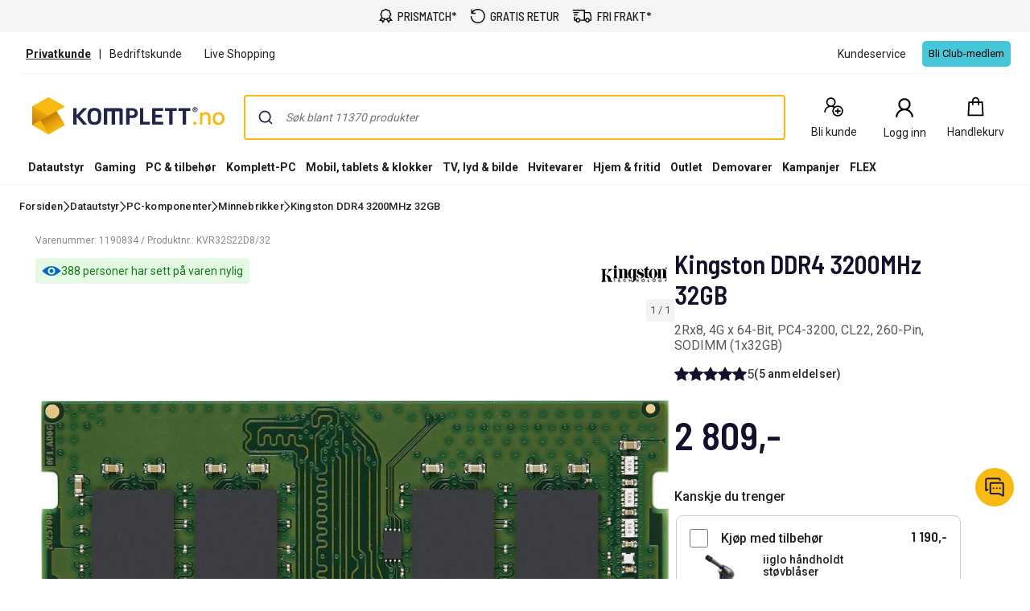

--- FILE ---
content_type: text/html; charset=utf-8
request_url: https://www.komplett.no/product/1190834/datautstyr/pc-komponenter/minnebrikker/kingston-ddr4-3200mhz-32gb
body_size: 103104
content:


<!DOCTYPE html>
<html lang="no" class="extraSpaceFeatureIsOn" data-viewmodel="Components/Layout/LayoutViewModel"
    data-bind="disableScrolling: disableScrolling, css: {'scroll-lock-sm': lockScrollOnBodySm,'scroll-lock-xs': lockScrollOnBodyXs, 'scroll-lock': lockScrollOnBody, 'megaMobileNavOpen' : megaMobileNavOpen}">

<head>
    


    <script>
        var dataLayer = dataLayer || [];

            dataLayer.push({"environment":"production"});
    </script>

<script>
    window.GTM = {
        GoogleTagManagerId: 'GTM-P8Z65RZ',
        GoogleTagManagerHost: 'stm.komplett.no'
    };
</script>
<script async src="/static/legacy/0.0.11/JSBundles/gtmdataLayer-bundle.js"></script>
           


    

<title>Kingston DDR4 3200MHz 32GB - Minnebrikker | Komplett.no</title>
<meta http-equiv="X-UA-Compatible" content="IE=edge">

    <meta name="version" content="4.4.16" />
    <meta name="title" content="Kingston DDR4 3200MHz 32GB - Minnebrikker" />
    <meta name="description" content="Kingston DDR4 3200MHz 32GB - 2Rx8, 4G x 64-Bit, PC4-3200, CL22, 260-Pin, SODIMM (1x32GB)" />
    <meta name="viewport" content="width=device-width, initial-scale=1.0" />
    <meta name="format-detection" content="telephone=no" />
    <meta name="verify-v1" content="3ah3/lV0k&#x2B;37hLaCo5nt53Rfkq1oJp777TxSIE5PkhU=" />
    <meta name="verify-v1" content="pHqUvL8NIGVW5rZSTpnYCQsHRmo&#x2B;jB2KUoIGWs2X4CQ=" />
    <meta name="google-site-verification" content="ukuKGt1aygFGYSTJ7-77UFgubbfDHd2CxXNYrvqIIEM" />
    <meta name="msapplication-navbutton-color" content="#f8b912" />
    <meta name="msapplication-TileColor" content="#f8b912" />
    <meta name="theme-color" content="#f8b912" />
<meta name="referrer" content="strict-origin-when-cross-origin" />


    <meta property="og:type" content="website" />
    <meta property="og:title" content="Kingston DDR4 3200MHz 32GB - Minnebrikker" />
    <meta property="og:description" content="Kingston DDR4 3200MHz 32GB - 2Rx8, 4G x 64-Bit, PC4-3200, CL22, 260-Pin, SODIMM (1x32GB)" />
    <meta property="og:image" content="https://www.komplett.no/logo/310/apple-touch-icon.png" />
<meta property="og:image" content="https://www.komplett.no/img/p/200/1190834.jpg" />
<meta property="og:image:secure_url" content="https://www.komplett.no/img/p/200/1190834.jpg" />


    <link rel="shortcut icon" href="/logo/310/favicon.ico" />
    <link rel="apple-touch-icon" href="/logo/310/apple-touch-icon.png" />

<link rel="image_src" href="/img/p/200/1190834.jpg" />



    <link rel="stylesheet" href="/static/legacy/0.0.11/Responsive/Styles/310/style-full.css" />


<link rel="preconnect" href="https://fonts.googleapis.com">
<link rel="preconnect" href="https://fonts.gstatic.com" crossorigin>
<link rel="preload" as="style" href="https://fonts.googleapis.com/css2?family=Roboto:wght@400;500;700&family=Barlow+Semi+Condensed:wght@500;600&family=Barlow+Condensed:wght@400;500;700&display=swap">
<link rel="stylesheet" href="https://fonts.googleapis.com/css2?family=Roboto:wght@400;500;700&family=Barlow+Semi+Condensed:wght@500;600&family=Barlow+Condensed:wght@400;500;700&display=swap">


	<script type="text/javascript"> 
		window.dataLayer = window.dataLayer || [];
		function gtag() { dataLayer.push(arguments); }

	  // Set default consent to 'denied' as a placeholder
		// Determine actual values based on customer's own requirements

		gtag('consent', 'default', {
			'ad_storage': 'denied',
			'ad_user_data': 'denied',
			'ad_personalization': 'denied',
			'analytics_storage': 'denied',
			'wait_for_update': 500
		});
		
		gtag('set', 'ads_data_redaction', true);
		gtag('set', 'url_passthrough', true);
	</script>
	<script
		id="CookieConsent"
		data-gcm-version="2.0"		
		data-culture="NO"
		type="text/javascript"		
		async
		src="https://policy.app.cookieinformation.com/uc.js">
	</script>






    <script async src="https://stexperimentsprod.blob.core.windows.net/public/experiments.js?v=2"></script>
    <link rel="stylesheet" href="https://stexperimentsprod.blob.core.windows.net/public/experiments.css" media="none" onload="if(media!='all')media='all'">
    <noscript><link rel="stylesheet" href="https://stexperimentsprod.blob.core.windows.net/public/experiments.css"></noscript>
    <script>
        !function(t,e){var o,n,p,r;e.__SV||(window.posthog=e,e._i=[],e.init=function(i,s,a){function g(t,e){var o=e.split(".");2==o.length&&(t=t[o[0]],e=o[1]),t[e]=function(){t.push([e].concat(Array.prototype.slice.call(arguments,0)))}}(p=t.createElement("script")).type="text/javascript",p.crossOrigin="anonymous",p.async=!0,p.src=s.api_host.replace(".i.posthog.com","-assets.i.posthog.com")+"/static/array.js",(r=t.getElementsByTagName("script")[0]).parentNode.insertBefore(p,r);var u=e;for(void 0!==a?u=e[a]=[]:a="posthog",u.people=u.people||[],u.toString=function(t){var e="posthog";return"posthog"!==a&&(e+="."+a),t||(e+=" (stub)"),e},u.people.toString=function(){return u.toString(1)+".people (stub)"},o="init Re Cs Fs Pe Rs Ms capture Ve calculateEventProperties Ds register register_once register_for_session unregister unregister_for_session zs getFeatureFlag getFeatureFlagPayload isFeatureEnabled reloadFeatureFlags updateEarlyAccessFeatureEnrollment getEarlyAccessFeatures on onFeatureFlags onSurveysLoaded onSessionId getSurveys getActiveMatchingSurveys renderSurvey canRenderSurvey canRenderSurveyAsync identify setPersonProperties group resetGroups setPersonPropertiesForFlags resetPersonPropertiesForFlags setGroupPropertiesForFlags resetGroupPropertiesForFlags reset get_distinct_id getGroups get_session_id get_session_replay_url alias set_config startSessionRecording stopSessionRecording sessionRecordingStarted captureException loadToolbar get_property getSessionProperty js As createPersonProfile Ns Is Us opt_in_capturing opt_out_capturing has_opted_in_capturing has_opted_out_capturing clear_opt_in_out_capturing Os debug I Ls getPageViewId captureTraceFeedback captureTraceMetric".split(" "),n=0;n<o.length;n++)g(u,o[n]);e._i.push([i,s,a])},e.__SV=1)}(document,window.posthog||[]);
        posthog.init("phc_zsrNqPL3fUao5eanA5jsuKX9qlQFA1pp8eQ1tofuR4E", {
            api_host: "https://eu.i.posthog.com",
            defaults: "2025-05-24",
            person_profiles: "identified_only", // or 'always' to create profiles for anonymous users as well
            opt_out_capturing_by_default: true,
            autocapture: false,
            capture_pageview: true,
            capture_pageleave: true,
            capture_performance: false,
            capture_exceptions: false,
            advanced_disable_feature_flags_on_first_load: true,
            loaded: () => {
                const event = new CustomEvent('postHogLoaded');
                document.dispatchEvent(event);

                window.ph = {
                    capture: (name, properties) => {
                        posthog.capture(name, properties);
                    },
                    hasOptedInCapturing: function(){
                        return posthog.has_opted_in_capturing();
                    },
                    httpRequest: function(url, properties){
                        return fetch(url, properties);
                    }
                };
                
                // sync Cookie Information and PostHog consent states
                window.cookieStore.get('CookieInformationConsent')
                    .then(cookie => {
                        const value = decodeURIComponent(cookie.value);
                        const consents = JSON.parse(value);
                        const approved_statistics = consents.consents_approved?.includes('cookie_cat_statistic');

                        updateConsentState(approved_statistics);
                    });
                
                // sync if user changes their consents
                if (typeof window.CookieInformation !== 'undefined'){
                    window.CookieInformation.addCustomEventListenerForGTMConsentModeTemplate(consents => {
                        updateConsentState(consents.cookie_cat_statistic);
                    });
                }

                const updateConsentState = (approved_statistics) => {
                    if (posthog.has_opted_out_capturing() && approved_statistics){
                        posthog.opt_in_capturing();
                    }

                    if (!posthog.has_opted_out_capturing() && !approved_statistics){
                        posthog.opt_out_capturing();
                    }
                };
            }
        });
    </script>


<script data-viewmodel="PageDependentComponents/BreakpointNotifier/BreakpointNotifierViewModel"
        data-initobject="{&quot;fullResponsive&quot;:true}">
</script>

    <link rel="stylesheet" href="/static/landingpage/9.30.3/wwwroot/css/310/product-pages.css" />
<link rel="stylesheet" href="/static/addtocartpopup/0.7.33/index.css" />

    <link rel="canonical" href="https://www.komplett.no/product/1190834/datautstyr/pc-komponenter/minnebrikker/kingston-ddr4-3200mhz-32gb" />


                              <script>!function(a){var e="https://s.go-mpulse.net/boomerang/",t="addEventListener";if("True"=="True")a.BOOMR_config=a.BOOMR_config||{},a.BOOMR_config.PageParams=a.BOOMR_config.PageParams||{},a.BOOMR_config.PageParams.pci=!0,e="https://s2.go-mpulse.net/boomerang/";if(window.BOOMR_API_key="HJCQW-SVLWX-UCAPT-GSLYA-NLWZ2",function(){function n(e){a.BOOMR_onload=e&&e.timeStamp||(new Date).getTime()}if(!a.BOOMR||!a.BOOMR.version&&!a.BOOMR.snippetExecuted){a.BOOMR=a.BOOMR||{},a.BOOMR.snippetExecuted=!0;var i,_,o,r=document.createElement("iframe");if(a[t])a[t]("load",n,!1);else if(a.attachEvent)a.attachEvent("onload",n);r.src="javascript:void(0)",r.title="",r.role="presentation",(r.frameElement||r).style.cssText="width:0;height:0;border:0;display:none;",o=document.getElementsByTagName("script")[0],o.parentNode.insertBefore(r,o);try{_=r.contentWindow.document}catch(O){i=document.domain,r.src="javascript:var d=document.open();d.domain='"+i+"';void(0);",_=r.contentWindow.document}_.open()._l=function(){var a=this.createElement("script");if(i)this.domain=i;a.id="boomr-if-as",a.src=e+"HJCQW-SVLWX-UCAPT-GSLYA-NLWZ2",BOOMR_lstart=(new Date).getTime(),this.body.appendChild(a)},_.write("<bo"+'dy onload="document._l();">'),_.close()}}(),"".length>0)if(a&&"performance"in a&&a.performance&&"function"==typeof a.performance.setResourceTimingBufferSize)a.performance.setResourceTimingBufferSize();!function(){if(BOOMR=a.BOOMR||{},BOOMR.plugins=BOOMR.plugins||{},!BOOMR.plugins.AK){var e=""=="true"?1:0,t="",n="clo3rkycc2t5e2jnlmha-f-1dcf13ed9-clientnsv4-s.akamaihd.net",i="false"=="true"?2:1,_={"ak.v":"39","ak.cp":"898198","ak.ai":parseInt("420319",10),"ak.ol":"0","ak.cr":9,"ak.ipv":4,"ak.proto":"h2","ak.rid":"15384ed","ak.r":51208,"ak.a2":e,"ak.m":"b","ak.n":"essl","ak.bpcip":"18.221.184.0","ak.cport":57928,"ak.gh":"23.209.83.28","ak.quicv":"","ak.tlsv":"tls1.3","ak.0rtt":"","ak.0rtt.ed":"","ak.csrc":"-","ak.acc":"","ak.t":"1764580110","ak.ak":"hOBiQwZUYzCg5VSAfCLimQ==EVW6E7inaq8uF/ytZ3/BjLyRufmHJiFKBRfQD0MV+gGmw4glze4pOD8Q3ARl98b3b6X82kPDZeBbJdKGpJTTgqzWRi7f/+xuyKO/jPhK/wvLiilgaWx9oIH1FeZcw8hb5UXFEWS/gvP2pJHHTPNwyNGowiQH+PLC/VzL8Z598xcsPfPqpax6khBXly9gmIZiI2tZubiW1ZE9SjYiUrg7HpuNUn9L06yWqIjB/eZgZc8pPsCn6dOba2tMgE08FOc9Pggimhc37scDEtI7sM3wrFkrQY5MRL9ovUfLrao/LOuCurkFuFSiOWDKuyfeQ/TZMxK2ySJVwnpwVuKH6whB/V9Em3eMoVKNtVMFBYx2WP++A1tL3QtULLkUMqxu5sjoDtcHxKCEFkFBqQNXA2CSqtOOonnZYe2VdQLoDWBuoFU=","ak.pv":"504","ak.dpoabenc":"","ak.tf":i};if(""!==t)_["ak.ruds"]=t;var o={i:!1,av:function(e){var t="http.initiator";if(e&&(!e[t]||"spa_hard"===e[t]))_["ak.feo"]=void 0!==a.aFeoApplied?1:0,BOOMR.addVar(_)},rv:function(){var a=["ak.bpcip","ak.cport","ak.cr","ak.csrc","ak.gh","ak.ipv","ak.m","ak.n","ak.ol","ak.proto","ak.quicv","ak.tlsv","ak.0rtt","ak.0rtt.ed","ak.r","ak.acc","ak.t","ak.tf"];BOOMR.removeVar(a)}};BOOMR.plugins.AK={akVars:_,akDNSPreFetchDomain:n,init:function(){if(!o.i){var a=BOOMR.subscribe;a("before_beacon",o.av,null,null),a("onbeacon",o.rv,null,null),o.i=!0}return this},is_complete:function(){return!0}}}}()}(window);</script></head>

<body class="svg">
    


    <div class="caas">
        

        <div data-viewmodel="ksc-ubo/uboService" data-bind="template: { name: 'ubo-template', foreach: ubos, lastDeletedVm: lastDeletedVm, closeLatest: closeLatest}"></div>

<script type="text/html" id="ubo-template">
    <div class="ubo" data-bind="uboKeyTrap: {keyTrap: contentRendered, scope: '.ubo-box' }, css: uboClasses">
        <div class="ubo-position-wrapper" data-bind="uboMove: { actionElement: actionElement, topLeft: topLeft}">
            
            <div class="overlay fixed" data-bind="visible: open, click: closeOnBackgroundClick, style: {&#x27;zIndex&#x27;: zIndex}" style="display:none"></div>
           
            <div class="ubo-center-position-wrapper" data-bind="style: {'zIndex': (zIndex+1)}">
                <div class="ubo-box scroll" data-bind="style: {'zIndex': (zIndex+1)},
                                        positionCalculator: {
                                                             actionElement: actionElement,
                                                             topLeft: topLeft,
                                                             open: open,
                                                             id: id,
                                                             ubos: uboService.ubos,
                                                             screenIsXs: screenIsXs,
                                                             contentRendered: contentRendered,
                                                             neverOpenUpwards: neverOpenUpwards
                                        }">
                    <div class="ubo-header">
                        <strong class="ubo-header-text" data-bind="text: header"></strong>
                        <a class="ubo-close-button" title="Lukk" href="" data-bind="visible: !isOkCancelDialog,
                                                               click: close,
                                                               uboOnKeyUp: { 'name': 'uboClose', 'do': closeLatest,'key': 27, when: !isOkCancelDialog }" aria-label="Lukk">
                            <span class="ubo-close-icon"></span>
                        </a>
                    </div>
                    <div class="ubo-content" data-bind="component: { name: componentId,
                                                            params: {
                                                                uboService: uboService
                                                            }
                                                        }, uboContentRendered: contentRendered ">
                    </div>
                    <div class="ubo-modal-footer" style="display: none;" data-bind="if: isOkCancelDialog, visible: isOkCancelDialog">
                        <a class="btn-medium flat pull-left cancel" href="" data-bind="click: cancel, uboNonEmptyText: cancelButtonString">Avbryt</a>
                        <a class="btn-medium flat pull-right" href="" data-bind="click: accept, uboNonEmptyText: acceptButtonString, hasfocus: true">Bekrefte</a>
                    </div>
                </div>
            </div>
        </div>
    </div>
</script>
        
<link rel="stylesheet" href="/static/caas/4.4.16/dist/styles_310.css" fetchpriority="high">
<div id="caas-header"><link rel="preload" as="image" href="/caas/resources/big-ajax-loader.gif"/><div><div style="display:none" class="overlay-caas "></div></div><span></span><div class="universal-selling-points--wrapper usp-ab4"><div class="universal-selling-points--item"><svg width="18" height="18" viewBox="0 0 18 18" fill="none" role="img" aria-label="Price Match Icon"><path d="M9.40909 0C8.9764 0 8.54641 0.146034 8.17592 0.411058L7.02928 1.21154L5.70957 1.38462H5.68794L5.6663 1.40625C4.78469 1.60367 4.08968 2.29868 3.89226 3.18029L3.87063 3.20192V3.22356L3.69755 4.5649L2.89707 5.60337L2.87544 5.625V5.64663C2.39136 6.42007 2.36973 7.41797 2.89707 8.15625L3.71919 9.30289L3.93553 10.4928L1.70717 13.8894L0.993225 14.9495H4.30332L5.1038 16.8101L5.6014 18L6.31534 16.9183L8.50044 13.6298C9.08728 13.8705 9.74984 13.8921 10.3177 13.6298L12.5028 16.9183L13.2168 18L13.7144 16.8101L14.5149 14.9495H17.825L17.111 13.8894L14.9476 10.601L15.1206 9.30289L15.9211 8.15625L15.9427 8.13462V8.11298C16.4268 7.33954 16.4485 6.36328 15.9211 5.625L15.1206 4.47837L14.861 3.18029H14.8826C14.8799 3.16406 14.8637 3.15325 14.861 3.13702C14.7366 2.23107 14.02 1.49549 13.1086 1.38462H13.087L11.7889 1.21154L10.6423 0.411058C10.2718 0.146034 9.84178 0 9.40909 0ZM9.40909 1.40625C9.56865 1.40625 9.7255 1.45493 9.84178 1.53606L11.075 2.42308L11.2264 2.53125L11.3995 2.55288L12.9139 2.76923H12.9355C13.2465 2.80439 13.4629 3.02073 13.498 3.33173V3.375L13.7793 4.91106L13.8009 5.0625L13.9091 5.19231L14.7961 6.42548C14.9611 6.65535 14.9827 7.04477 14.7745 7.3774L13.8009 8.74039L13.7793 8.91346L13.5629 10.4279V10.4495C13.5494 10.5631 13.5116 10.6686 13.4548 10.7524L13.4115 10.774V10.7957C13.3114 10.9147 13.1735 10.9931 13.0004 11.012H12.9572L11.3778 11.2933L11.2048 11.3149L11.075 11.4231L9.84178 12.3101C9.61192 12.4751 9.20086 12.4967 8.86823 12.2885L7.74323 11.4231L7.61342 11.3149L7.41871 11.2933L5.90428 11.0769H5.88265C5.66901 11.0526 5.50404 10.9417 5.40669 10.774C5.36342 10.6983 5.33097 10.6091 5.32015 10.5144V10.4712L5.0389 8.89183L5.01726 8.71875L4.90909 8.58894L4.02207 7.35577C3.85711 7.1259 3.83547 6.71484 4.04371 6.38221L4.90909 5.25721L5.01726 5.1274L5.0389 4.93269L5.23361 3.48317C5.23631 3.47236 5.25254 3.47236 5.25524 3.46154C5.34178 3.1235 5.60951 2.85577 5.94755 2.76923C5.95837 2.76653 5.95837 2.7503 5.96919 2.7476L7.41871 2.55288L7.59178 2.53125L7.74323 2.42308L8.9764 1.53606C9.09268 1.45493 9.24954 1.40625 9.40909 1.40625ZM14.1903 11.9423L15.2504 13.5649H13.5846L13.4115 13.9976L12.9355 15.101L11.4644 12.851L11.7889 12.613L13.1519 12.375V12.3966C13.1681 12.3939 13.1789 12.3777 13.1951 12.375C13.5683 12.3236 13.9064 12.1668 14.1903 11.9423ZM4.62784 11.9639C4.92261 12.229 5.29851 12.4129 5.70957 12.4615C5.71768 12.4615 5.72309 12.4615 5.73121 12.4615L7.05092 12.6346L7.3538 12.8726L5.88265 15.101L5.40669 13.9976L5.23361 13.5649H3.56774L4.62784 11.9639Z" fill="black"></path></svg><a href="/kundeservice/prismatch/" class="universal-selling-points--link"><span>Prismatch*</span><span>Prismatch*</span></a></div><div class="universal-selling-points--item"><svg width="19" height="18" viewBox="0 0 19 18" fill="none" role="img" aria-label="Free return Icon"><path d="M9.82495 0C7.05572 0 4.56341 1.24561 2.90187 3.25331V0.692308H1.51726V6.23077H7.05572V4.84615H3.45626C4.84088 2.76923 7.12495 1.38462 9.82495 1.38462C14.048 1.38462 17.4403 4.77692 17.4403 9C17.4403 13.2231 14.048 16.6154 9.82495 16.6154C5.60187 16.6154 2.20957 13.2231 2.20957 9H0.824951C0.824951 13.9846 4.84034 18 9.82495 18C14.8096 18 18.825 13.9846 18.825 9C18.825 4.01538 14.8096 0 9.82495 0Z" fill="black"></path></svg><a href="/kundeservice/sende-noe-i-retur/" class="universal-selling-points--link"><span>Gratis retur</span><span>Gratis retur</span></a></div><div class="universal-selling-points--item"><svg width="25" height="18" viewBox="0 0 28 18" fill="none" role="img" aria-label="Free delivery Icon"><path d="M0.824951 0V1.63636H16.3704V13.9091H11.3335C10.9691 12.5028 9.7035 11.4545 8.18859 11.4545C6.67367 11.4545 5.40805 12.5028 5.0437 13.9091H4.09768V9.81818H2.46131V15.5455H5.0437C5.40805 16.9517 6.67367 18 8.18859 18C9.7035 18 10.9691 16.9517 11.3335 15.5455H18.1346C18.499 16.9517 19.7646 18 21.2795 18C22.7944 18 24.06 16.9517 24.4244 15.5455H27.0068V8.87216L26.9556 8.74432L25.3193 3.83523L25.1403 3.27273H18.0068V0H0.824951ZM1.64313 3.27273V4.90909H9.00677V3.27273H1.64313ZM18.0068 4.90909H23.9642L25.3704 9.10227V13.9091H24.4244C24.06 12.5028 22.7944 11.4545 21.2795 11.4545C19.7646 11.4545 18.499 12.5028 18.1346 13.9091H18.0068V4.90909ZM2.46131 6.54545V8.18182H7.37041V6.54545H2.46131ZM8.18859 13.0909C9.10265 13.0909 9.82495 13.8132 9.82495 14.7273C9.82495 15.6413 9.10265 16.3636 8.18859 16.3636C7.27453 16.3636 6.55222 15.6413 6.55222 14.7273C6.55222 13.8132 7.27453 13.0909 8.18859 13.0909ZM21.2795 13.0909C22.1936 13.0909 22.9159 13.8132 22.9159 14.7273C22.9159 15.6413 22.1936 16.3636 21.2795 16.3636C20.3654 16.3636 19.6431 15.6413 19.6431 14.7273C19.6431 13.8132 20.3654 13.0909 21.2795 13.0909Z" fill="black"></path></svg><a href="/kundeservice/frakt-og-levering/" class="universal-selling-points--link"><span>Fri frakt*</span><span>Fri frakt*</span></a></div></div><header class="navigation-header navigation-header-ab4"><section class="caas__header header__row--top"><div class="header__row header__wrapper--top false"><div class="marketing__row--top hide-xs hide-sm"><div class="b2c-b2b-selector "><a data-testid="header-store-link-private" class="chosenButton" href="/"><span>Privatkunde</span></a><div class="seperator">|</div><a data-testid="header-store-link-business" class="" href="https://www.komplettbedrift.no/?utm_source=komplett.no&amp;utm_medium=referral"><span>Bedriftskunde
</span></a></div><div class="marketing-links-container"><a href="/kundeservice/live-shopping"><span>Live Shopping</span></a><a href="/kundeservice"><span>Kundeservice</span></a></div><div style="flex-grow:1"><div class="slidein-benefit-button--wrapper"><button data-testid="slidein-benefits-button-desktop" class="hide-xs hide-sm slidein-benefit-button--button"><span class="slidein-benefit-button--label">Bli Club-medlem</span></button></div><aside class="drawer-container " inert="" aria-hidden="true" aria-modal="true" aria-expanded="false"><div data-testid="loyalty.club.slidein" class="benefit-v2-menu" role="dialog" aria-modal="true" aria-labelledby="club-slidein-header" aria-describedby="club-slidein-content"><header class="benefit-v2-menu__header" id="club-slidein-header"><div class="benefit-v2-menu__header--wrapper"><div class="benefit-v2-menu__header--wrapper__title"><span class="benefit-v2-menu__header--wrapper__header-title">Komplett CLUB</span></div><button class="benefit-v2-menu__close-button" aria-label="Lukk melding" type="button"><svg width="16" height="16" viewBox="0 0 16 16" role="img" aria-label="Close Icon"><path fill="#333" d="M13.957 3.457l-1.414-1.414-4.543 4.543-4.543-4.543-1.414 1.414 4.543 4.543-4.543 4.543 1.414 1.414 4.543-4.543 4.543 4.543 1.414-1.414-4.543-4.543z"></path></svg></button></div></header><div class="benefit-v2-menu__body-container" id="club-slidein-content"><div role="status" aria-live="polite" aria-label="Lasting"><img class="benefit-v2-menu__loader" src="/caas/resources/big-ajax-loader.gif" alt="" aria-hidden="true"/><span class="accessibility-hidden">Lasting</span></div></div></div></aside></div></div></div><div class="header__row header__wrapper--top"><div class="header__row--top"><div class="header__logo--wrapper"><a href="/" class="header__logo" data-automationid="headerMenu.logo"><picture><source media="(min-width: 992px)" srcSet="/logo/310/logo_b2c.svg"/><source media="(max-width: 992px)" srcSet="/logo/310/no_payoff/logo_b2c.svg"/><img class="header__logo--image" src="/logo/310/logo_b2c.svg" alt="Til forsiden" height="47" width="239"/></picture></a></div><div class="search-container" data-testid="searchBar-container"><div class="search-input"><div class="autocomplete" id="autocomplete"></div><div class="searchPanel" id="panel"></div></div></div><nav class="hide-xs hide-sm header__menu"><a class="icon-button " href="/login/register?type=private" data-automationid="headerMenu.registration" data-testid="headerMenu.registration"><div class="icon-button__container"><svg xmlns="http://www.w3.org/2000/svg" width="33" height="32" viewBox="0 0 33 32" fill="none" role="img" aria-label="New User Icon"><path d="M12.7857 3C9.20564 3 6.28571 5.91992 6.28571 9.5C6.28571 11.738 7.42829 13.7257 9.15848 14.8973C5.84682 16.3192 3.5 19.6055 3.5 23.4286H5.35714C5.35714 19.3153 8.67243 16 12.7857 16C14.0625 16 15.2522 16.3337 16.2969 16.8996C15.2667 18.1763 14.6429 19.8086 14.6429 21.5714C14.6429 25.6629 17.9799 29 22.0714 29C26.1629 29 29.5 25.6629 29.5 21.5714C29.5 17.4799 26.1629 14.1429 22.0714 14.1429C20.4501 14.1429 18.9411 14.6761 17.7188 15.5647C17.3089 15.3072 16.8627 15.0896 16.4129 14.8973C18.1431 13.7257 19.2857 11.738 19.2857 9.5C19.2857 5.91992 16.3658 3 12.7857 3ZM12.7857 4.85714C15.361 4.85714 17.4286 6.92467 17.4286 9.5C17.4286 12.0753 15.361 14.1429 12.7857 14.1429C10.2104 14.1429 8.14286 12.0753 8.14286 9.5C8.14286 6.92467 10.2104 4.85714 12.7857 4.85714ZM22.0714 16C25.1582 16 27.6429 18.4847 27.6429 21.5714C27.6429 24.6582 25.1582 27.1429 22.0714 27.1429C18.9847 27.1429 16.5 24.6582 16.5 21.5714C16.5 18.4847 18.9847 16 22.0714 16ZM21.1429 17.8571V20.6429H18.3571V22.5H21.1429V25.2857H23V22.5H25.7857V20.6429H23V17.8571H21.1429Z" fill="black"></path></svg></div><span aria-label="Bli kunde" class="icon-button__label   undefined">Bli kunde</span></a><div class="user-profile__wrapper"><button class="user-profile__container icon-button hide-xs" type="button" data-automationid="headerMenu.userProfile" data-testid="headerMenu.userProfile" aria-label="Min side"><div class="icon-button__container"><svg xmlns="http://www.w3.org/2000/svg" width="32" height="32" viewBox="0 0 33 32" fill="none" role="img" aria-label="User Icon"><path d="M16.5 3C11.8734 3 8.1 6.71626 8.1 11.2727C8.1 14.1211 9.57656 16.6509 11.8125 18.142C7.53281 19.9517 4.5 24.1342 4.5 29H6.9C6.9 23.7649 11.1844 19.5455 16.5 19.5455C21.8156 19.5455 26.1 23.7649 26.1 29H28.5C28.5 24.1342 25.4672 19.9517 21.1875 18.142C23.4234 16.6509 24.9 14.1211 24.9 11.2727C24.9 6.71626 21.1266 3 16.5 3ZM16.5 5.36364C19.8281 5.36364 22.5 7.99503 22.5 11.2727C22.5 14.5504 19.8281 17.1818 16.5 17.1818C13.1719 17.1818 10.5 14.5504 10.5 11.2727C10.5 7.99503 13.1719 5.36364 16.5 5.36364Z" fill="black"></path></svg></div><span class="icon-button__label" data-hj-suppress="true"></span></button></div><a href="/cart" class="icon-button small-cart__caas" data-automationid="headerMenu.cart" data-testid="headerMenu.cart" rel="nofollow"><div class="icon-button__container"><svg xmlns="http://www.w3.org/2000/svg" width="32" height="32" viewBox="0 0 33 32" fill="none" role="img" aria-label="Cart Icon"><path d="M17 2.5C14.2694 2.5 12.0282 4.75391 12.0282 7.5V8.5H7.11864L7.0565 9.4375L6.06215 27.4375L6 28.5H28L27.9379 27.4375L26.9435 9.4375L26.8814 8.5H21.9718V7.5C21.9718 4.75391 19.7306 2.5 17 2.5ZM17 4.5C18.6469 4.5 19.9831 5.84375 19.9831 7.5V8.5H14.0169V7.5C14.0169 5.84375 15.3531 4.5 17 4.5ZM8.98305 10.5H12.0282V13.5H14.0169V10.5H19.9831V13.5H21.9718V10.5H25.0169L25.887 26.5H8.11299L8.98305 10.5Z" fill="black"></path></svg></div><span aria-label="Handlekurv" class="icon-button__label" data-testid="smallcart-price">Handlekurv</span><span class="accessibility-hidden">Handlekurv<!-- -->: <!-- -->0<!-- --> <!-- -->Produkter<!-- --> (<!-- -->Handlekurv<!-- -->)</span></a></nav></div></div><div class="header__row header__wrapper--bottom"><div class="header__row header__row--bottom"><div class="megaMenu-container__root hide-sm hide-xs"></div></div></div></section></header></div>
    </div>

    
<div data-viewmodel="static/landingpage/9.30.3/Pages/ProductPage/ProductPageViewModel" style="position: relative">
    <!-- ko insertHtml: productPageHtml --><!-- /ko -->
    <!-- ko if: !productPageHtml() -->
    


<script>
    var dataLayer = dataLayer || [];

        dataLayer.push({"productId":"1190834","ecomm_prodid":"1190834","ecomm_pagetype":"product","ecomm_totalvalue":2809.00,"ecomm_shelfPrice":2809.00,"event":"view_item","ecommerce":{"items":[{"item_id":"1190834","item_name":"Kingston DDR4 3200MHz 32GB","price":2247.20,"discount":0,"index":0,"item_brand":"Kingston","item_category":"Datautstyr","item_category2":"PC-komponenter","item_category3":"Minnebrikker","quantity":1,"item_manufacturer_number":"KVR32S22D8/32","item_division_id":"42","item_group_id":"25","item_subgroup_id":"25-20","item_group_name":"Memory","item_subgroup_name":"DDR4 SO-DIMM","item_division_name":"Components","item_stock_status":"Stocked","item_reviews":5,"item_rating":5.0,"item_bundle":false,"item_leasable":false,"has_config_service":true,"item_loyalty_price":false}]},"_clear":true});

    window.IGLOO = window.IGLOO || {
        "enable_rip" : true,                 // Enable Real IP protection.
        "enable_flash" : false,              // Disable flash
        "install_flash" : false,             // Don't ask user to install flash
        "loader" : {
            "version" : "general5",            // Non-experimental 5.x updates
            "fp_static" : true                // Don't load 1st party resources
        }
    };

</script>


<div
    data-viewmodel="static/landingpage/9.30.3/Views/Shared/Components/AddToCartPopup/AddToCartPopupViewModel"
    style="display: none"
    id="addtocartpopup-strings"
    data-initObject='{&quot;isAddToCartDrawer&quot;:true}'>
</div>
<div id="addtocartpopup">
    <div id="addtocartpopup-modal-container"></div>
</div>

<script data-viewmodel="PageDependentComponents/RichRelevance/RichRelevance"
        data-initobject="{&quot;pageData&quot;:{&quot;pageType&quot;:&quot;Item&quot;,&quot;itemPageDataModel&quot;:{&quot;id&quot;:&quot;1190834&quot;,&quot;name&quot;:&quot;Kingston DDR4 3200MHz 32GB - Minnebrikker&quot;,&quot;categoryId&quot;:&quot;11209&quot;},&quot;recsPlacementIds&quot;:[&quot;recs_bundle&quot;,&quot;recs_top&quot;,&quot;recs_accessories&quot;],&quot;promoPlacementIds&quot;:[&quot;promo1&quot;],&quot;requestContext&quot;:{&quot;storeId&quot;:&quot;310&quot;,&quot;isBeta&quot;:false,&quot;showAsNetPrices&quot;:false}},&quot;isEnabled&quot;:true}">
</script>

<main id="MainContent" class="caas caas__body">
    


    
<div class="comparison-widget-wrapper" data-viewmodel="static/landingpage/9.30.3/Pages/ProductPage/Components/ComparisonWidget/ComparisonWidgetViewModel">
    <div class="comparison-widget-mobile">
        <div class="comparison-widget is-hidden"
             data-bind="css: { 'is-hidden': !isVisible() }">
            <div class="comparison-widget__body">
                <div class="comparison-widget__scroll">
                    <div class="comparison-widget__products"
                         data-bind="foreach: products,
                             css: {
                                 'transition': isMinimized(),
                                 'is-hidden': isMinimizedThrottled()
                             }">
                        <div class="comparison-widget__product"
                             data-bind="css: { 'is-hidden': hidden() || isMinimized() }">
                            <button class="remove-button" data-bind="click: removeElement, attr: { tabindex: isMinimized() ? -1 : 0 }"
                                    aria-label="Fjern produkt fra sammenligning">
                                <span class="icon icon-md icomoon-cancel-circle-2"></span>
                            </button>
                            <img src="[data-uri]" 
                                 data-bind="attr: { src: image, alt: name }" alt="Sammenligning" />
                        </div>
                    </div>
                </div>
                <div class="comparison-widget__link"
                     data-bind="css: {
                        'transition': isMinimized(),
                        'is-hidden': isMinimizedThrottled()
                     }">
                    <a data-bind="attr: {'href': compareLink()}">
                        <div class="btn-medium comparison-widget__button primary background-transition">
                            Sammenligning
                        </div>
                    </a>
                </div>
            </div>
        </div>
    </div>
    <div class="comparison-widget-desktop">
        <div class="comparison-widget is-hidden"
             data-bind="css: { 'is-hidden': !isVisible() }, style: { height: currentHeight }">
            <div class="comparison-widget__wrapper"
                 data-bind="measureHeight: { value: measureHeight }">
                <div class="comparison-widget__body">
                    <div class="comparison-widget__products"
                         data-bind="foreach: products,
                         css: {
                             'transition': isMinimized(),
                             'is-hidden': isMinimizedThrottled()
                         }">
                        <div class="comparison-widget__product"
                             data-bind="css: { 'is-hidden': hidden() || isMinimized() }">
                            <button class="remove-button" data-bind="click: removeElement, attr: { tabindex: isMinimized() ? -1 : 0 }"
                                    aria-label="Fjern produkt fra sammenligning">
                                <span class="icon icon-lg icomoon-cancel-circle-2 remove-icon"></span>
                            </button>
                            <img src="[data-uri]"
                                 data-bind="attr: { src: image, alt: name }" alt="Sammenligning" />
                            <span data-bind="text: name"></span>
                        </div>
                    </div>
                    <div class="comparison-widget__placeholder"
                         data-bind="text: minimizedText,
                         css: {
                             'transition': !isMinimized(),
                             'is-hidden': !isMinimizedThrottled()
                         }">
                    </div>
                    <div class="comparison-widget__controls">
                        <div class="comparison-widget__open" data-bind="css: { transition: isMinimized() }">
                            <button class="comparison-widget__controls-minimize"
                                    data-bind="click: minimize, attr: { 'aria-label': isMinimized() ? 'Utvid sammenlignings modulen' : 'Minimer sammenlignings modulen' }">
                                <span data-bind="css: expandIconClass"></span>
                            </button>
                            <div class="comparison-widget__link comparison-widget__link--closed"
                                 data-bind="css: {
                                'transition': !isMinimized(),
                                'is-hidden': !isMinimizedThrottled()
                             }">
                                <a data-bind="attr: {'href': compareLink(), tabindex: !isMinimized() ? -1 : 0 }">
                                    <div class="btn-small background-transition">
                                        G&#xE5; til sammenligning
                                    </div>
                                </a>
                            </div>
                        </div>
                        <div class="comparison-widget__link"
                             data-bind="css: {
                                'transition': isMinimized(),
                                'is-hidden': isMinimizedThrottled()
                             }">
                            <a data-bind="attr: {'href': compareLink(), tabindex: isMinimized() ? -1 : 0 }">
                                <div class="btn-small primary background-transition">
                                    Sammenligning
                                </div>
                            </a>
                        </div>
                    </div>
                </div>
            </div>
        </div>
    </div>
</div>

    <div class="no-bs-center maincontent-container container main-body ignore-gutter-xs product-page-boxes">
        <div class="breadcrumbs-wrapper breadcrumbs-product-page">
            
    <komplett-navigation-path
        data='{"links":[{"title":"Forsiden","link":"/"},{"title":"Datautstyr","link":"/department/10000/datautstyr"},{"title":"PC-komponenter","link":"/category/28003/datautstyr/pc-komponenter"},{"title":"Minnebrikker","link":"/category/11209/datautstyr/pc-komponenter/minnebrikker"}],"breadCrumbsForGoogleTagManager":"Forsiden|Datautstyr|PC-komponenter|Minnebrikker","here":"Kingston DDR4 3200MHz 32GB","pageName":"product-page","multipleChoiceText":"Flervalg","showCurrentLocationOnSmallScreens":false}'
    ></komplett-navigation-path>
<script id="breadcrumbsScript" data-model="{&quot;breadCrumb&quot;:&quot;Forsiden|Datautstyr|PC-komponenter|Minnebrikker&quot;}">
    var scriptTag = document.getElementById("breadcrumbsScript");
    var model = JSON.parse(scriptTag.getAttribute("data-model"));

    var dataLayer = dataLayer || [];
    dataLayer.push(model);
</script>
        </div>

        <div class="responsive-content-wrapper">
            
<div data-viewmodel="ksc-alert/ViewModel" class="alert-wrapper clearfix product-box-card"
      data-bind="css: wrapperCss, kscAlertSticky: { isOutOfView: isOutOfView }" >
    <div>
        <!-- ko foreach: alerts -->
        <div class="row ksc-alert no-gutter" tabindex="-1" data-bind="css: alertLevelClass, visible: isVisible, hasFocus: hasFocus" style="display: none">
            <div class="alert-header">
                <div class="icon-wrapper">
                    <div class="icon" data-bind="css: iconClass"></div>
                </div>
            </div>
            <div class="alert-content">
                <div data-bind="html:message"></div>
                <a href="#" data-bind="click: closeAlert" class="close-button" aria-label="Lukk">
                    <span class="ksc-alert-close-icon"></span>
                </a>
            </div>
        </div>
        <!-- /ko -->
    </div>
</div>
            
<script type="application/ld+json">
    {
        "@context": "https://schema.org/",
        "@type": "Product",
        "name": "Kingston DDR4 3200MHz 32GB",
        "image": "https://www.komplett.no/img/p/1200/1190834.jpg",
        "description": "2Rx8, 4G x 64-Bit, PC4-3200, CL22, 260-Pin, SODIMM (1x32GB)",
        "sku": "1190834",
        "mpn": "KVR32S22D8/32",
        "brand":
        {
            "@type": "Brand",
            "name": "KINGSTON"
        },

                "aggregateRating": {
                "@type": "AggregateRating",
                "itemReviewed": "Kingston DDR4 3200MHz 32GB",
                "ratingValue": "5",
                "reviewCount": "5",
                "bestRating": "5",
                "worstRating": "1"
                },
            
            "review": [

                    {
                        "@type": "Review",
                        "reviewRating": {
                            "@type": "Rating",
                            "ratingValue": "5",
                            "bestRating": "5",
                            "worstRating": "1"
                        },
                        "name": "Knall",
                        "author": {
                            "@type": "Person",
                            "name": ""
                        },
                        "reviewBody": "Den fungerer n&#xF8;yaktig som beskrevet. Veldig forn&#xF8;yd.",
                        "datePublished": "2025-01-07",
                        "publisher": {
                            "@type": "Organization",
                            "name": "KOMPLETT"
                        }
                    }, 
                    
                    {
                        "@type": "Review",
                        "reviewRating": {
                            "@type": "Rating",
                            "ratingValue": "5",
                            "bestRating": "5",
                            "worstRating": "1"
                        },
                        "name": "Excellent hardware!",
                        "author": {
                            "@type": "Person",
                            "name": "Seal"
                        },
                        "reviewBody": "Successfully upgraded my HP EliteBook 840 G8 to &#xA;64 GB.  Will run 5 VMs on it!!",
                        "datePublished": "2023-05-24",
                        "publisher": {
                            "@type": "Organization",
                            "name": "KOMPLETT"
                        }
                    }, 
                    
                    {
                        "@type": "Review",
                        "reviewRating": {
                            "@type": "Rating",
                            "ratingValue": "5",
                            "bestRating": "5",
                            "worstRating": "1"
                        },
                        "name": "Fin Fin oppgradering for laptops",
                        "author": {
                            "@type": "Person",
                            "name": "Ricky"
                        },
                        "reviewBody": "Tipp Topp :)",
                        "datePublished": "2023-03-18",
                        "publisher": {
                            "@type": "Organization",
                            "name": "KOMPLETT"
                        }
                    } 
                                ],
                    "offers":
        {
            "@type": "Offer",
            "url": "https://www.komplett.no/product/1190834/datautstyr/pc-komponenter/minnebrikker/kingston-ddr4-3200mhz-32gb",
                "priceCurrency": "NOK",
                "price": "2809.00",
            "availability": "http://schema.org/InStock",
            "seller":
            {
                "@type": "Organization",
                "name": "Komplett"
            }
        }
    }
</script>
            
            <div style="display: none" data-bind="visible: isLoading" class="product-page__loader">
                <div class="throbber">
                    <svg class="circular">
                        <circle class="path" cx="15" cy="15" r="12"/>
                    </svg>
                </div>
            </div>

            <div class="product-page" >
                <div class="product-drawer-overlay hide-drawer" id="product-drawer">
                    <div id="product-drawer-content" class="contents">

                    </div>
                </div>
                
                <section class="product-main-info row product-box-card-no-top">
                    <div class="col-xs-12">
                        


<section class="product-main-info__header product-main-info__header--variants">
    <div class="productMainInfo-flexLayout">
        <div class="productMainInfo-flexLayout__left-section">
            <div class="productNumber-flex desktop">
                


    <div class="product-main-info-partnumber-store">
        <span>Varenummer: </span>
        <span itemprop="sku">1190834</span>

            <span class="product-main-info-partnumber-manufacturer hide-xs">
                <span> / Produktnr.:</span>
                <span itemprop="mpn">KVR32S22D8/32</span>
            </span>

            <span hidden class="product-main-info-partnumber-gtin">
                <span itemprop="gtin">740617310924</span>
            </span>
    </div>
            </div>
            
            <div class="socialProofAndManufacturer">
                <div class="socialProof-flex">

<span class="social_proof">
    <span class="default"></span>
</span>

<script>
    const getWidgetData = async () => {
        const apiUrl = "https://func-komplett-marketing-socialproof-prod.azurewebsites.net/api";
        const materialNumber = window.location.pathname.split('/')[2];

        return fetch(apiUrl + "/socialproof/310/" + materialNumber)
            .then(function(result){
                return result.json();
            });
    }
    
    const loadWidgetData = async () => {
        const widgetData = await getWidgetData();

        if (!widgetData || !widgetData.text || !widgetData.type) {
            return;
        }

        const socialProofDiv = document.querySelector('.social_proof');
        const iconDiv = socialProofDiv.firstElementChild;

        iconDiv.className = widgetData.type;
        socialProofDiv.insertAdjacentHTML('beforeend', widgetData.text);
        socialProofDiv.style.display = 'flex';
        
    }

    if (window.location.pathname.includes("/product/")) {
        loadWidgetData();

        document.addEventListener('remountAddToCartPopup', () => {
            loadWidgetData();
        });
    }
</script>                </div>
                
                <div class="productManufacturer-flex desktop">
                    <div class="manufacturer-image-wrapper">
                        
    <a class="manufacturer-link-image" title="Kingston" href="https://www.komplett.no/brand/Kingston">
        <img class="manufacturer-image" alt="Se alt fra  Kingston" src="/mfglogo/KINGSTON.gif"
             onerror="this.setAttribute('style', 'display: none'); document.getElementsByClassName('manufacturer-link-logo')[0].setAttribute('class', 'manufacturer-link');" />
    </a>

                    </div>
                </div>
            </div>
            
            <div class="productCarusel-flex">
                <div class="product-main-info__image">
                    
<div class="product-images ">

    <div style="display:none;" aria-hidden="false">
        <p>Flere bilder av Kingston DDR4 3200MHz 32GB</p>
    </div>

    <div class="product-images__main-carousel">
        

        
<div class="medium-image-carousel"
     data-viewmodel="static/landingpage/9.30.3/Pages/ProductPage/Components/ProductCarusel/MediumImageCaruselViewModel" data-initobject={&quot;allowFullscreenGallery&quot;:true} aria-hidden="true">
    


    <div id="swipe-nav-container">
        <div class="swipe-nav">
            <div class="swipe-nav-page-indicator">
                <span data-bind="text: activeSlideIndex">1</span> / <span>1</span>
            </div>
        </div>
    </div>

    <div class="swiper-container" data-bind="horizontalSwiper: { swiper:            swiper,
        activeSlideIndex : activeSlideIndex,
        keyboardControl: true,
        applySwipe: false,
        initObject: {allowFullSize: false},
        onSlideChange: onSlideChange
        }, css: {'overflow-visible': fullScreenVideo}">

        <div class="swiper-wrapper">
                        <button class="swiper-slide" data-bind="click: click, event: { focus: slideTo(0) }" data-slide-index="0">
                            <img style="max-width: 1200px;" src="/img/p/800/1190834.jpg" alt="Kingston DDR4 3200MHz 32GB Minnebrikker" title="Kingston DDR4 3200MHz 32GB Minnebrikker"
                                 srcset="/img/p/800/1190834.jpg 800w,
                                 /img/p/1200/1190834.jpg 1200w " height="300" width="400"  />
                        </button>
        </div>
    </div>


</div>



        
    <div class="full-size-gallery swiper-container" style="display: none"
         data-viewmodel="static/landingpage/9.30.3/Pages/ProductPage/Components/ProductCarusel/LargeImageCarouselViewModel"
         data-bind="visible: isOpen, horizontalSwiperLazyLoad: { showLoader: showLoader, swiper:swiper, prevButton: '.large-swiper-prev-button', nextButton: '.large-swiper-next-button', pagination: '.swiper-pagination', paginationType: 'fraction', zoom: true }" aria-hidden="true">
        <div class="swiper-wrapper">
                        <div class="swiper-slide">                            
							<div class="swiper-zoom-container">
								<img 
									data-src="/img/p/2048/1190834.jpg" 
									class="absolute-center swiper-lazy swiper-zoom-target gallery-image" 
									alt="Kingston DDR4 3200MHz 32GB Minnebrikker" 
									title="Kingston DDR4 3200MHz 32GB Minnebrikker" 
									data-bind="attr: { 'data-src': isOpen() ? '/img/p/2048/1190834.jpg?view=gallery&orientation=' + screenOrientation() : '/img/p/2048/1190834.jpg' }"
								/>
                            </div>
                        </div>
        </div>
				<div class="swiper-pagination" data-bind="visible: isMobile()"></div>
        <div class="swiper-controls">
            <button title="Lukk bildegalleriet" aria-label="Lukk bildegalleriet" class="close" data-bind="click:close, onKeyUp:{'name': 'closeGallery', 'key':27, 'do':close, 'when':true}">
                <span class="white-background">
                    <span data-bind="css: {'icon-20 fa-darkgrey-times': !isMobile(), 'icon-lg icomoon-cross2': isMobile()}"></span>
                </span>
            </button>
        </div>
        
        <div class="loading-spinner" style="display: none" data-bind="visible: showLoader">
            <div class="linear-spinner">
                <div class="bounce1"></div>
                <div class="bounce2"></div>
                <div class="bounce3"></div>
            </div>
        </div>

        <div class="overlay fixed" data-bind="visible: isOpen" style="display:none"></div>

    </div>

    </div>

</div>

<div id="videoly-container">
    <div id="videoly-videobox-placeholder"></div>
    <div id="videoly-product-title" style="display:none;">Kingston DDR4 3200MHz 32GB</div>
    <div id="videoly-product-id" style="display:none;">1190834</div> 
    <div id="videoly-product-sku" style="display:none;">1190834</div>
    <div class="videoly-product-gtin" style="display:none;">740617310924</div>
    <div class="videoly-product-mpn" style="display:none;">KVR32S22D8/32</div>
    <script>
        (function(d, e, n){
            e = d.createElement('script');
            e.type = 'text/javascript';
            e.async = true;
            e.src = '//api.videoly.co/1/quchbox/0/602/quch.js';
            n = d.getElementsByTagName('script')[0];
            n.parentNode.insertBefore(e, n);
        })(document);
    </script>
</div>    

                </div>
            </div>
            
            <div class="productHightlights-flex">
            </div>
            
            <div class="productSection-flex">
                <div data-viewmodel="static/landingpage/9.30.3/Pages/ProductPage/ProductPageBoxesViewModel" data-initobject="{&quot;productReviews&quot;:true}">
                </div>
                
                
<div class="product-section-wrapper">
    
<div class="product-section-menu col-xs-12 no-gutter hidden-sm hidden-xs"
     data-viewmodel="static/landingpage/9.30.3/Views/Shared/Components/ProductSections/SectionMenu/SectionMenuViewModel"
     data-bind="css:{'stuck':isStuck}, scrolledOutOfView:isOutOfView">
    <div class="menu-bar shadow-on-stuck hidden" data-bind="css:{'hidden': !isStuck() }">
        <div class="container">
            <nav aria-hidden="true" aria-label="Meny for ekstra produkt info">


<a href="#productinfo" class="menu-link" data-bind="scrollToHashElementOnClick:'productinfo', selected: activeSectionId, value: 'productinfo', click: function() { sectionMenuItemChosen('productinfo') }">
    Produktinfo
</a>

<a href="#technical-details" class="menu-link" data-bind="scrollToHashElementOnClick:'technical-details', selected: activeSectionId, value: 'technical-details', click: function() { sectionMenuItemChosen('technical-details') }">
    Spesifikasjoner
</a>

<a href="#reviews" class="menu-link" data-bind="scrollToHashElementOnClick:'reviews', selected: activeSectionId, value: 'reviews', click: function() { sectionMenuItemChosen('reviews') }">
    Anmeldelse
</a>

                <a href="#" class="scroll-top-text" data-bind="scrollToTop:true" aria-label="G&#xE5; til toppen av siden" title="G&#xE5; til toppen av siden">
                    Til toppen
                </a>

                <div class="action-bar">



<div class="buy-button" data-viewmodel="static/landingpage/9.30.3/Views/Shared/Components/BuyButton/BuyButtonViewModel"
     data-initobject="{&quot;sku&quot;:&quot;1190834&quot;,&quot;webtext1&quot;:&quot;Kingston DDR4 3200MHz 32GB&quot;,&quot;price&quot;:2809.00,&quot;priceFormatted&quot;:&quot;2&#xA0;809,-&quot;,&quot;currency&quot;:&quot;NOK&quot;,&quot;buyButtonPlacementId&quot;:&quot;sectionMenu&quot;,&quot;displayPriceWithGross&quot;:true,&quot;trackingData&quot;:{&quot;item_id&quot;:&quot;1190834&quot;,&quot;item_name&quot;:&quot;Kingston DDR4 3200MHz 32GB&quot;,&quot;price&quot;:2247.20,&quot;discount&quot;:0,&quot;index&quot;:0,&quot;item_brand&quot;:&quot;Kingston&quot;,&quot;item_category&quot;:&quot;Datautstyr&quot;,&quot;item_category2&quot;:&quot;PC-komponenter&quot;,&quot;item_category3&quot;:&quot;Minnebrikker&quot;,&quot;quantity&quot;:1,&quot;item_manufacturer_number&quot;:&quot;KVR32S22D8/32&quot;,&quot;item_division_id&quot;:&quot;42&quot;,&quot;item_group_id&quot;:&quot;25&quot;,&quot;item_subgroup_id&quot;:&quot;25-20&quot;,&quot;item_group_name&quot;:&quot;Memory&quot;,&quot;item_subgroup_name&quot;:&quot;DDR4 SO-DIMM&quot;,&quot;item_division_name&quot;:&quot;Components&quot;,&quot;item_stock_status&quot;:&quot;Stocked&quot;,&quot;item_reviews&quot;:5,&quot;item_rating&quot;:5.0,&quot;item_bundle&quot;:false,&quot;item_leasable&quot;:false,&quot;has_config_service&quot;:false,&quot;item_loyalty_price&quot;:false},&quot;brand&quot;:&quot;KINGSTON&quot;,&quot;categoryId&quot;:&quot;11209&quot;}">


        <komplett-primary-button type="button" data-bind="css: {'added-to-cart': addToCart.buttonClicked, 'disabled': isFlexModusOn}, click: addToCartNotification, enable: !isFlexModusOn()" aria-atomic="true" aria-live="assertive" data-automationid="AddToCart">
            <span data-bind="visible: !addToCart.buttonClicked()">
                <!-- ko if: !isFlexModusOn() -->
                Legg i handlekurv
                <!-- /ko -->
                <span data-bind="visible: isFlexModusOn" style="display: none">
                    Du er i FLEX bytte modus
                </span>
            </span>
            <span data-bind="visible: addToCart.buttonClicked" style="display: none;" aria-label="Lagt til Kingston DDR4 3200MHz 32GB">Lagt i handlekurv</span>
        </komplett-primary-button>
</div>
                </div>
            </nav>
        </div>
    </div>
</div>
    
    


    

    <komplett-accordion id="productinfo" headerText="Produktinfo" open>
        <section class="product-section productinfo" 
                 data-viewmodel="static/landingpage/9.30.3/Views/Shared/Components/ProductSections/Sections/ProductSectionsViewModel"
                 data-initobject="{&quot;section&quot;:&quot;productinfo&quot;,&quot;show&quot;:false,&quot;hasContent&quot;:true}"
                 data-bind="hasFocus: isSelected">
            <div class="product-section-content" data-bind="css: { open: showMore }, style: { '--section-max-height': showMoreHeight() }">



<div class="product-responsive-info">

    <div>
        <div>
            <div class="row"><div class="col-xs-12"><h2>Kingston DDR4 3200MHz</h2><h3>Forbedre ytelsen med Kingston-minne.</h3><p>Kingston tilbyr ekstremt pålitelig stasjonært minne med høy ytelse og selger mer minne for oppgradering av laptoper enn noen annet merke i verden.</p><p>Legg til pålitelig Kingston-minne og se produktiviteten din stige til værs. Sider vil lastes inn raskere og nye apper startes enklere og raskere.</p><p>Hvis systemet ditt hakker, eller et program ikke reagerer eller ikke vil lastes, mangler du kanskje minne. Du kan se diskré tegn, som dårlig ytelse i daglige gjøremål, eller du kan motta meldinger om at du er tom for minne.</p><p>Laptop- og PC-produsenter inkluderer ofte standard minnemoduler med lav kapasitet for å redusere kostnadene, noe som betyr at selv nye datamaskiner kan trenge minneoppgraderinger med det samme. To alternativer: Fjern og skift ut disse eksisterende modulene med mindre kapasitet, eller fyll tomme minnespor.</p><p>I tilfelle minnet svikter, kan du være trygg på at Kingston kan levere det du trenger for å komme i gang igjen med vår livstidsgaranti.</p><p>I noen tilfeller må minnemoduler med den samme kapasiteten installeres parvis for å få best mulig ytelse fra systemet. Søk etter ditt system ved hjelp av navn og modellnummer med vår minnesøker, og vi vil gi detaljert informasjon om den beste minnekonfigurasjonen for å oppnå den beste ytelsen for ditt system.</p></div></div>
        </div>
        
        <komplett-ai-disclaimer
            strings='{&quot;aiDisclaimerAriaLabel&quot;:&quot;&#xC5;pne informasjon om KI-generert informasjon&quot;,&quot;aiDisclaimerTitle&quot;:&quot;Vi har brukt KI&quot;,&quot;aiDisclaimerText&quot;:&quot;Vi har oversatt produktinformasjonen med kunstig intelligens. Teksten er ikke alltid kvalitetssikret.&quot;}'
        ></komplett-ai-disclaimer>
    </div>

    <div id="flixmedia-insert"></div>
</div>
                <div class="read-more-wrapper shaded" data-bind="visible: isSectionLong(), css: {'shaded':!showMore()}">
                    <button class="read-more-toggle" data-bind="click: toggleShowMore">
                        <span data-bind="visible: !showMore()">Vis mer</span>
                        <span style="display: none" data-bind="visible: showMore()">Vis mindre</span>
                    </button>
                </div>
            </div>
        </section>
    </komplett-accordion>


    

    <komplett-accordion id="technical-details" headerText="Spesifikasjoner" >
        <section class="technical-details" 
                 data-viewmodel="static/landingpage/9.30.3/Views/Shared/Components/ProductSections/Sections/ProductSectionsViewModel"
                 data-initobject="{&quot;section&quot;:&quot;technical-details&quot;}"
                 data-bind="hasFocus: isSelected">
            <div class="product-section-content">
                
<div class="product-technical-details">
        <table class="responsive-table fixed-layout">
            <caption>Generelt</caption>
            <tbody>
                        <tr>
                            <th scope="row">Produktserie</th>
                            <td>Kingston ValueRAM</td>
                        </tr>
                        <tr>
                            <th scope="row">Garanti (måneder)</th>
                            <td>240</td>
                        </tr>
                        <tr>
                            <th scope="row">EAN</th>
                            <td>740617310924</td>
                        </tr>
            </tbody>
        </table>
        <table class="responsive-table fixed-layout">
            <caption>RAM</caption>
            <tbody>
                        <tr>
                            <th scope="row">Kapasitet / RAM</th>
                            <td>32 GB</td>
                        </tr>
                        <tr>
                            <th scope="row">Minnespesifikasjonkrav</th>
                            <td>PC4-25600</td>
                        </tr>
                        <tr>
                            <th scope="row">Type</th>
                            <td>DRAM</td>
                        </tr>
                        <tr>
                            <th scope="row">Chiporganisering</th>
                            <td>X8</td>
                        </tr>
                        <tr>
                            <th scope="row">Oppgraderingstype</th>
                            <td>Generisk</td>
                        </tr>
                        <tr>
                            <th scope="row">Produkttype</th>
                            <td>Minnemodul</td>
                        </tr>
                        <tr>
                            <th scope="row">Spenningsforsyning</th>
                            <td>1.2 V</td>
                        </tr>
                        <tr>
                            <th scope="row">CAS Latency</th>
                            <td>CL22</td>
                        </tr>
                        <tr>
                            <th scope="row">Dataintegritetskontroll</th>
                            <td>Ikke-ECC</td>
                        </tr>
                        <tr>
                            <th scope="row">Produktformfaktor</th>
                            <td>SO DIMM 260-pin</td>
                        </tr>
                        <tr>
                            <th scope="row">Modulkonfigurasjon</th>
                            <td>4096 x 64</td>
                        </tr>
                        <tr>
                            <th scope="row">RAM-funksjoner</th>
                            <td>Dobbeltrad</td>
                        </tr>
                        <tr>
                            <th scope="row">Teknologi</th>
                            <td>DDR4 SDRAM</td>
                        </tr>
                        <tr>
                            <th scope="row">Registrert eller bufret</th>
                            <td>Ikke-bufret</td>
                        </tr>
            </tbody>
        </table>
        <table class="responsive-table fixed-layout">
            <caption>Kompatibilitet</caption>
            <tbody>
                        <tr>
                            <th scope="row">Beskrivelse</th>
                            <td>Intel Next Unit of Computing 12 Enthusiast Mini PC - NUC12SNKi72VA</td>
                        </tr>
                        <tr>
                            <th scope="row">Spesifikasjoner</th>
                            <td>Intel Next Unit of Computing 12 Enthusiast Mini PC - NUC12SNKi72VA</td>
                        </tr>
            </tbody>
        </table>
</div>
            </div>
        </section>
    </komplett-accordion>




    <komplett-accordion id="reviews" headerText="Anmeldelse">
        <div slot="header">
            <span class="review-count">(5)</span>
            <komplett-review-rating-stars score=5></komplett-review-rating-stars>
            <span class="review-rating">5</span>
        </div>

        <section class="product-section reviews"
                 id="product-section-reviews"
                 data-viewmodel="static/landingpage/9.30.3/Views/Shared/Components/ProductSections/Sections/ProductSectionsViewModel"
                 data-initobject="{&quot;show&quot;:false,&quot;section&quot;:&quot;reviews&quot;}"
                 data-bind="hasFocus: isSelected">
            <div class="product-section-content">
                    <div class="row">
                        <div class="col-xs-12">
                            <div class="loyalty-program-info" role="note" aria-live="polite"><p>Medlem i Komplett Club? Få <span class="loyalty-program-points">200 poeng</span> for hver godkjent produktanmeldelse. <a href="/kampanje/66802/komplett-club">Les mer</a></p></div>
                        </div>
                    </div>
                <div class="row">
                    <div class="col-md-10 col-md-offset-1 col-lg-8 col-lg-offset-2" data-viewmodel="ksc-alert/ViewModel" data-initobject="{&quot;alertArray&quot;:[],&quot;receiver&quot;:&quot;writeReview&quot;}">
                        <div data-bind="foreach:alerts">
                            <div class="row ksc-alert no-gutter" tabindex="-1" data-bind="css: alertLevelClass, visible: isVisible, hasFocus: hasFocus" style="display: none" role="alert" aria-live="assertive">
                                <div class="alert-header">
                                    <div class="icon-wrapper">
                                        <div class="icon" data-bind="css: iconClass" aria-hidden="true"></div>
                                    </div>
                                </div>
                                <div class="alert-content">
                                    <div data-bind="html:message"></div>
                                    <a href="#" data-bind="click: closeAlert" class="close-button" aria-label="Lukk" role="button" tabindex="0">
                                        <span class="ksc-alert-close-icon" aria-hidden="true"></span>
                                    </a>
                                </div>
                            </div>
                        </div>
                    </div>
                </div>

                <div class="">
                    <div class="review-rating-average product-sections-left-content">
                        <div class="text-and-stars-wrapper">
                                <div class="info-text" id="product-section-reviews-average-rating-info">
                                    Gjennomsnittlig vurdering
                                    (5 stk)
                                </div>
                                <div class="average-review-stars" aria-labelledby="product-section-reviews-average-rating-info">
                                    
    <komplett-review-rating-stars score="5" aria-label="Vurdering: 5 av 5 stjerner"></komplett-review-rating-stars>


                                </div>
                        </div>

                        <div class="buttons-wrapper" data-viewmodel="static/landingpage/9.30.3/Views/Shared/Components/ProductSections/Sections/WriteProductReviewViewModel">
                            <komplett-add-review
                                productTitle="Kingston DDR4 3200MHz 32GB"
                                productId="1190834"
                                data-bind="attr: {customerName: customerName}"
                                translations='{"product.addreview.cancelButton":"Avbryt","product.addreview.description.label":"Anmeldelse","product.addreview.description.placeholder":"Hva syntes du om produktet?","product.addreview.error.fieldRequired":"Feltet er påkrevd","product.addreview.error.maximumCharacters":"Maksimum antall tegn er","product.addreview.error.minimumCharacters":"Minimum antall tegn er","product.addreview.formerror.closeButton":"Lukk","product.addreview.formerror.message":"Prøv igjen senere eller kontakt vår kundestøtte.","product.addreview.formerror.title":"Noe gikk galt!","product.addreview.guidelines.allowed.answer":"Din egen erfaring med fokus på det aktuelle produktet.","product.addreview.guidelines.allowed.question":"Hva skal en produktanmeldelse inneholde?","product.addreview.guidelines.backButton":"Gå tilbake","product.addreview.guidelines.donotinclude.item.1":"Erfaringer som ikke er produkt-spesifikke.","product.addreview.guidelines.donotinclude.item.2":"Erfaringer i forbindelse med support eller retur av det aktuelle produktet.","product.addreview.guidelines.donotinclude.item.3":"Spørsmål om produktet eller spørsmål til andre som har skrevet en anmeldelse. Dette er ikke et forum.","product.addreview.guidelines.donotinclude.item.4":"Linker, priser, tilgjengelighet eller annen tidsavhengig informasjon.","product.addreview.guidelines.donotinclude.item.5":"Referanser til Komplett\u0027s konkurrenter.","product.addreview.guidelines.donotinclude.item.6":"Støtende/ufin ordbruk.","product.addreview.guidelines.donotinclude.question":"Vennligst ikke inkluder","product.addreview.guidelines.info.1":"Anmeldelser kan ikke legges inn av våre leverandører.","product.addreview.guidelines.info.2":"Anmeldelsen må være skrevet på kontoen hvor produktet er kjøpt.","product.addreview.guidelines.info.3":"Komplett forbeholder seg retten til å akseptere, avslå eller fjerne enhver produktanmeldelse som ikke er i tråd med disse retningslinjene.","product.addreview.guidelines.info.4":"Komplett forbeholder seg retten til å publisere anmeldelser også i Komplett Group sine andre nettbutikker samt i annonsering.","product.addreview.guidelines.info.5":"Til informasjon: så er det mulig for oss hos Komplett å kontakte deg vedrørende din produktanmeldelse, da navn og email adresse vil være synlig for oss.","product.addreview.guidelines.title":"Retningslinjer for anmeldelser","product.addreview.info.guidelines.1":"Nye innlegg vil bli godkjent i henhold til retningslinjer før publisering.","product.addreview.info.guidelines.2":"Les retningslinjer","product.addreview.info.guidelines.3":"for mer informasjon.","product.addreview.info.mandatoryField":"Obligatoriske felter er merket med","product.addreview.info.minimumCharactersRemaining":"Minimum gjenværende tegn","product.addreview.modalTitle":"Skriv anmeldelse","product.addreview.openModalButton":"Skriv anmeldelse","product.addreview.unsavedprompt.confirmButton":"Ja, forkast","product.addreview.unsavedprompt.message":"Er du sikker på at du vil forkaste endringene dine? Handlingen kan ikke angres.","product.addreview.unsavedprompt.rejectButton":"Nei, gå tilbake","product.addreview.unsavedprompt.title":"Forkast endringer?","product.addreview.publishButton":"Publiser anmeldelse","product.addreview.rating.label":"Sett vurdering","product.addreview.success.closeButton":"Lukk","product.addreview.success.message":"Din produktanmeldelse har blitt sendt til godkjenning.","product.addreview.success.title":"Takk for din anmeldelse!","product.addreview.title.label":"Tittel på anmeldelse","product.addreview.title.placeholder":"For eksempel: Fungerer bra!","product.addreview.username.label":"Navn","product.addreview.username.placeholder":"Mektige Thor"}'>
                                Skriv anmeldelse
                            </komplett-add-review>


<div class="reviews-sorting-wrapper" data-viewmodel="static/landingpage/9.30.3/Pages/ProductPage/Components/ReviewsSorting/ReviewsSortingControViewModel"
     data-initobject="{&quot;sortTypes&quot;:[{&quot;id&quot;:&quot;ByDate&quot;,&quot;text&quot;:&quot;Nyeste f&#xF8;rst&quot;},{&quot;id&quot;:&quot;ByRelevance&quot;,&quot;text&quot;:&quot;Relevans&quot;}]}">
        <a href="#" role="button" class="btn-small tertiary-grey button-sort review-sorting-button" data-absoluteposition="sort-menu" data-bind="click: togglePopoverVisibility, attr: {'aria-expanded': ariaExpanded }">
            <span class="current-sort-label" data-bind="text: selectedSortingTypeText">Nyeste f&#xF8;rst</span>
            <span class="icon-20 icon fa-darkgrey-caret-down icon-vertical-align"></span>
        </a>
        <div class="ubo mob-pop" data-bind="visible: displayPopover, clickOutsideElementObserver: displayPopover, setAbsolutePosition: { name: 'sort-menu', visible: displayPopover }"
             style="display: none;">
            <div class="ubo-box reviews-sorting-label-row">
                <ul class="ubo-content reviews-sorting-label" data-bind="foreach: sortTypes">
                    <li><a href="javascript:void(0)" role="button" class="sort-item" data-bind="text: text, click: $parent.select"></a></li>
                </ul>
            </div>
        </div>          
</div>                        </div>
                    </div>
                </div>

                <div>
                    <div class="product-sections-left-content">
                        
<div class="col-sm-12 review-list" data-viewmodel="static/landingpage/9.30.3/Views/Shared/Components/ReviewList/ReviewListViewModel"
     data-initobject="{&quot;id&quot;:&quot;1190834&quot;,&quot;loadSize&quot;:10,&quot;initialLoadSize&quot;:3,&quot;totalSize&quot;:5,&quot;startIndex&quot;:3,&quot;reviewRowsType&quot;:&quot;ByProductId&quot;,&quot;productTitle&quot;:&quot;Kingston DDR4 3200MHz 32GB&quot;}">  
    <div class="row" id="review-list-content" data-bind="bindHtml: content, css: { 'has-more': hasMore }">


<div id="review-page-0" class="review-page product">
        <div class="col-xs-12 review-row" data-viewmodel="static/landingpage/9.30.3/PagesAsync/ReviewList/ReviewItemViewModel"
             data-initobject="{&quot;sku&quot;:&quot;1190834&quot;,&quot;productReviewId&quot;:1183513816,&quot;reviewText&quot;:&quot;Den fungerer n&#xF8;yaktig som beskrevet. Veldig forn&#xF8;yd.&quot;,&quot;totalVotes&quot;:0,&quot;countOfLikes&quot;:0}"
             data-bind="ifnot: itemIsDeleted, hasFocus: isFocused" tabindex="0">
            <div class="row">
                <div class="review-item">
                    <div class="review-heading">
                        <span class="stars">
                            
    <komplett-review-rating-stars score="5" aria-label="Vurdering: 5 av 5 stjerner"></komplett-review-rating-stars>


                        </span>
                        <h3 class="review-title">Knall</h3>
                    </div>

                    <div class="flag-name-wrapper">
                            <span class="flag other-flag_no"></span>
                        <span>
                            Av
                            <span></span>
                        </span>
                        <span class="date">
                            07.01.2025
                        </span>
                    </div>
                    <p class="review-text">
                        <span data-bind="text: reviewText">Den fungerer n&#xF8;yaktig som beskrevet. Veldig forn&#xF8;yd.</span>
                        <span
                            class="show-more-text"
                            data-bind="click: expandReviewText, visible: isShowMoreVisible()">
                            Les mer
                        </span>
                    </p>



                    <div class="review-useful">
                        <div class="review-useful-text">
                            <div class="review-useful-title">
                                    <span class="logged-inn">Synes du denne anmeldelsen er nyttig?</span>
                            </div>

                            <div class="review-useful-count" style="display: none" data-bind="visible:totalVotes">
                                <span data-bind="text: countOfLikes">
                                    0
                                </span>
                                av
                                <span data-bind="text: totalVotes">
                                    0
                                </span>
                                synes denne anmeldelsen er nyttig
                            </div>
                        </div>

                        <div class="col-xs-12 col-sm-5 review-useful-buttons">
                                <div>
                                    <button class="btn-small tertiary-grey review-useful-yes" data-bind="click:upVote, disable:hasVoted">Ja</button>
                                    <button class="btn-small tertiary-grey" data-bind="click: downVote, disable:hasVoted">Nei</button>
                                </div>
                        </div>
                    </div>
                </div>
            </div>

            <div class="row loader" data-bind="visible:isLoading" style="display: none">
                <div class="col-xs-12">
                    <br />
                    <div class="linear-spinner-gray">
                        <div class="bounce1"></div>
                        <div class="bounce2"></div>
                        <div class="bounce3"></div>
                    </div>
                </div>
            </div>
        </div>
        <div class="col-xs-12 review-row" data-viewmodel="static/landingpage/9.30.3/PagesAsync/ReviewList/ReviewItemViewModel"
             data-initobject="{&quot;sku&quot;:&quot;1190834&quot;,&quot;productReviewId&quot;:1178443807,&quot;reviewText&quot;:&quot;Successfully upgraded my HP EliteBook 840 G8 to \n64 GB.  Will run 5 VMs on it!!&quot;,&quot;totalVotes&quot;:0,&quot;countOfLikes&quot;:0}"
             data-bind="ifnot: itemIsDeleted, hasFocus: isFocused" tabindex="0">
            <div class="row">
                <div class="review-item">
                    <div class="review-heading">
                        <span class="stars">
                            
    <komplett-review-rating-stars score="5" aria-label="Vurdering: 5 av 5 stjerner"></komplett-review-rating-stars>


                        </span>
                        <h3 class="review-title">Excellent hardware!</h3>
                    </div>

                    <div class="flag-name-wrapper">
                            <span class="flag other-flag_se"></span>
                        <span>
                            Av
                            <span>Seal</span>
                        </span>
                        <span class="date">
                            24.05.2023
                        </span>
                    </div>
                    <p class="review-text">
                        <span data-bind="text: reviewText">Successfully upgraded my HP EliteBook 840 G8 to &#xA;64 GB.  Will run 5 VMs on it!!</span>
                        <span
                            class="show-more-text"
                            data-bind="click: expandReviewText, visible: isShowMoreVisible()">
                            Les mer
                        </span>
                    </p>



                    <div class="review-useful">
                        <div class="review-useful-text">
                            <div class="review-useful-title">
                                    <span class="logged-inn">Synes du denne anmeldelsen er nyttig?</span>
                            </div>

                            <div class="review-useful-count" style="display: none" data-bind="visible:totalVotes">
                                <span data-bind="text: countOfLikes">
                                    0
                                </span>
                                av
                                <span data-bind="text: totalVotes">
                                    0
                                </span>
                                synes denne anmeldelsen er nyttig
                            </div>
                        </div>

                        <div class="col-xs-12 col-sm-5 review-useful-buttons">
                                <div>
                                    <button class="btn-small tertiary-grey review-useful-yes" data-bind="click:upVote, disable:hasVoted">Ja</button>
                                    <button class="btn-small tertiary-grey" data-bind="click: downVote, disable:hasVoted">Nei</button>
                                </div>
                        </div>
                    </div>
                </div>
            </div>

            <div class="row loader" data-bind="visible:isLoading" style="display: none">
                <div class="col-xs-12">
                    <br />
                    <div class="linear-spinner-gray">
                        <div class="bounce1"></div>
                        <div class="bounce2"></div>
                        <div class="bounce3"></div>
                    </div>
                </div>
            </div>
        </div>
        <div class="col-xs-12 review-row" data-viewmodel="static/landingpage/9.30.3/PagesAsync/ReviewList/ReviewItemViewModel"
             data-initobject="{&quot;sku&quot;:&quot;1190834&quot;,&quot;productReviewId&quot;:1178443808,&quot;reviewText&quot;:&quot;Tipp Topp :)&quot;,&quot;totalVotes&quot;:0,&quot;countOfLikes&quot;:0}"
             data-bind="ifnot: itemIsDeleted, hasFocus: isFocused" tabindex="0">
            <div class="row">
                <div class="review-item">
                    <div class="review-heading">
                        <span class="stars">
                            
    <komplett-review-rating-stars score="5" aria-label="Vurdering: 5 av 5 stjerner"></komplett-review-rating-stars>


                        </span>
                        <h3 class="review-title">Fin Fin oppgradering for laptops</h3>
                    </div>

                    <div class="flag-name-wrapper">
                            <span class="flag other-flag_no"></span>
                        <span>
                            Av
                            <span>Ricky</span>
                        </span>
                        <span class="date">
                            18.03.2023
                        </span>
                    </div>
                    <p class="review-text">
                        <span data-bind="text: reviewText">Tipp Topp :)</span>
                        <span
                            class="show-more-text"
                            data-bind="click: expandReviewText, visible: isShowMoreVisible()">
                            Les mer
                        </span>
                    </p>



                    <div class="review-useful">
                        <div class="review-useful-text">
                            <div class="review-useful-title">
                                    <span class="logged-inn">Synes du denne anmeldelsen er nyttig?</span>
                            </div>

                            <div class="review-useful-count" style="display: none" data-bind="visible:totalVotes">
                                <span data-bind="text: countOfLikes">
                                    0
                                </span>
                                av
                                <span data-bind="text: totalVotes">
                                    0
                                </span>
                                synes denne anmeldelsen er nyttig
                            </div>
                        </div>

                        <div class="col-xs-12 col-sm-5 review-useful-buttons">
                                <div>
                                    <button class="btn-small tertiary-grey review-useful-yes" data-bind="click:upVote, disable:hasVoted">Ja</button>
                                    <button class="btn-small tertiary-grey" data-bind="click: downVote, disable:hasVoted">Nei</button>
                                </div>
                        </div>
                    </div>
                </div>
            </div>

            <div class="row loader" data-bind="visible:isLoading" style="display: none">
                <div class="col-xs-12">
                    <br />
                    <div class="linear-spinner-gray">
                        <div class="bounce1"></div>
                        <div class="bounce2"></div>
                        <div class="bounce3"></div>
                    </div>
                </div>
            </div>
        </div>
</div>    </div>
    <div class="row control-panel" data-bind="visible: hasMore">
        <div class="col-xs-12">
            <button class="btn-large round-transparent load-more-button col-xs-12" data-bind="click: loadReviews, disable:isLoading, visible:!isLoading()" style="display: none">
                <span class="load-more">Vis mer</span>
                <span>(<span data-bind="text: sizeToLoad"></span>)</span>
            </button>
        </div>
    </div>
    <div class="row loader" data-bind="visible:isLoading" style="display: none">
        <div class="col-xs-offset-3 col-xs-6">
            <div class="linear-spinner-gray">
                <div class="bounce1"></div>
                <div class="bounce2"></div>
                <div class="bounce3"></div>
            </div>
        </div>
    </div>
</div>

                    </div>
                </div>
            </div>
        </section>
    </komplett-accordion>

</div>

            </div>
            
                <div class="productRecommendations-flex">


<div class="recommendations col-xs-12 product-section product-box-card"
    style="display: none"
    data-viewmodel="static/landingpage/9.30.3/Views/Shared/Components/Recommendations/BundleViewModel"
    data-initObject="{&quot;placementId&quot;:&quot;recs_bundle&quot;,&quot;country&quot;:&quot;NO&quot;}"
    data-bind="style: {display: noPlacementReturned() ? 'none' : 'block'}">
    <div class="recommendations-bundle">
        <div class="product-section-header">
            <span class="recommendations-title-content" data-bind="text:message"></span>
        </div>
        <div class="bundle-container">  
            <!-- ko with: mainProduct -->
            
<!--suppress HtmlUnknownAnchorTarget -->
<div class="recommendations-content">
    <div class="recommendations-item">
        <a class="image-container" href="#" data-bind="sendBeaconOnClick:linkURL, attr:{ href: productUrl, title: title }">
            <div style="display: none;" data-bind="visible:price<priceBefore && $parent.showDiscountBubble && !$data.hideDiscountPromotion">
                <div data-bind="if: $data.showDiscountPromotionAsCurrency">
                    <div class="discount-bubble--currency image-discount-bubble discount-bubble--rich">
                        <span class="discount-label--currency">
                            <span class="currency-discount--desktop">
                                SPAR <span data-bind="text: $parent.formattedDiscount(price, priceBefore, 'NO')"></span>
                            </span>
                            <span class="currency-discount--mobile">
                                -
                                <span data-bind="text: $parent.formattedDiscount(price, priceBefore, 'NO').replace(',-', ' KR')"></span>
                            </span>
                        </span>
                    </div>
                </div>
                <div data-bind="if: !$data.showDiscountPromotionAsCurrency">
                    <div class="discount-bubble image-discount-bubble">
                        <span class="discount-label">
                            -<span data-bind="text:$parent.calculateDiscount(price, priceBefore)"></span>%
                        </span>
                    </div>
                </div>
            </div>
            <div class="image-wrapper">
                <img loading="lazy" height="150" width="200" class="image" src="[data-uri]"
                     data-bind="attr:{src:imageURL, alt:imageAltText, title:imageAltText}" alt="" title=""/>
            </div>
        </a>
        <div class="content-block">
            <a class="text-container" href="#" data-bind="sendBeaconOnClick:linkURL, attr:{ href: productUrl, title: title }">
                <div class="text-content">
                    <h3 class="recommendations-webtxt1" data-bind="html:title"></h3>
                    <h4 class="recommendations-webtxt2" data-bind="html:description"></h4>
                </div>
                <div class="recommendations-reviews">
                        <div class="recommendations-rating-stars" data-bind="css: { 'do-not-show': !rating }">
                            <komplett-review-rating-stars data-bind="attr: { 'score': rating }"></komplett-review-rating-stars>
                        </div>
                </div>
            </a>

            <div data-bind="with: $parent.getProductVariantToShow($data.variantsGroup)">
                
<div class="product-variants product-variants__recommendations">
    <div data-bind="if: $data.products && $data.products.length > 1"
         data-viewmodel="static/landingpage/9.30.3/Views/Shared/Components/Recommendations/ProductVariantsViewModel"
         data-params="products: $data.products,
                      type: $data.type">
        <div data-bind="if: type==='COLOR'">
            <div class="product-variants__listing">
                <!-- ko foreach: visibleProducts -->
                <div class="product-variant__color product-variant__color--square">
                    <a data-bind="visible: $data, attr:{ href: $data.url, title: $data.displayValue, 'aria-label': $data.displayValue }, style: { 'border-color': $parent.lightenDarkenColor($data.value, -20) }, click: $parent.trackInteractionClick($data.matnr)"
                       class="product-variant__color--spot product-variant__color--recommendations" style="display: none;">
                        <div data-bind="style: { background: $data.value }"></div>
                    </a>
                </div>
                <!-- /ko -->
                <div data-bind="visible: showMore" style="display: none;">
                    <div class="product-variant__color product-variant__color--square">
                        <a data-bind="attr: { href: products[0].url }" class="product-variant__color--spot product-variants__listing--more">+</a>
                    </div>
                </div>
            </div>
        </div>
    </div>
    <div data-bind="if: $data.products && $data.products.length > 1"
         data-viewmodel="static/landingpage/9.30.3/Views/Shared/Components/Recommendations/ProductVariantsViewModel"
         data-params="products: $data.products,
                                  type: $data.type">
        <div data-bind="if: type==='IMAGE'">
            <div class="product-variants__listing">
                <!-- ko foreach: visibleProducts -->
                <a data-bind="visible: $data, attr:{ href: $data.url }, click: $parent.trackInteractionClick($data.matnr)"
                   class="product-variant__image--square" style="display: none;">
                    <img data-bind="attr: {src: '/img/p/200/' + $data.matnr + '.jpg', alt: $data.displayValue, title: $data.displayValue }" />
                </a>
                <!-- /ko -->
                <div data-bind="visible: showMore" style="display: none;">
                    <div class="product-variant__button">
                        <a data-bind="attr: { href: products[0].url }" class="product-variants__listing--more">+</a>
                    </div>
                </div>
            </div>
        </div>
    </div>
    <div data-bind="if: $data.products && $data.products.length > 1"
         data-viewmodel="static/landingpage/9.30.3/Views/Shared/Components/Recommendations/ProductVariantsViewModel"
         data-params="products: $data.products,
                                  type: $data.type">
        <div data-bind="if: type !== 'COLOR' && type !== 'IMAGE'">
            <div class="product-variants__listing">
                <!-- ko foreach: visibleProducts -->
                <a data-bind="visible: $data, attr:{ href: $data.url }, click: $parent.trackInteractionClick($data.matnr)"
                   class="product-variant__button product-variant__pointer" style="display: none;">
                    <span data-bind="text: $data.displayValue"></span>
                </a>
                <!-- /ko -->
                <div data-bind="visible: showMore" style="display: none;">
                    <div class="product-variant__button">
                        <a data-bind="attr: { href: products[0].url }" class="product-variants__listing--more">+</a>
                    </div>
                </div>
            </div>
        </div>
    </div>
</div>
            </div>

            <div class="box-bottom">
                <div class="price-wrapper" data-bind="if:buyType !== 'priceOnRequest'">
                    <div class="recommendations-now-price">
                        <span data-bind="text:priceFormatted"></span>
                    </div>
                    <div style="display: none;" class="recommendations-net-price" data-bind="visible:showNetPrices">
                        Eks. mva.
                    </div>
                </div>
            </div>
        </div>
    </div>
</div>

            <!-- /ko -->   
            <div class="bundle-sign">+</div>        
            <!-- ko with: bundleProduct -->
            
<!--suppress HtmlUnknownAnchorTarget -->
<div class="recommendations-content">
    <div class="recommendations-item">
        <a class="image-container" href="#" data-bind="sendBeaconOnClick:linkURL, attr:{ href: productUrl, title: title }">
            <div style="display: none;" data-bind="visible:price<priceBefore && $parent.showDiscountBubble && !$data.hideDiscountPromotion">
                <div data-bind="if: $data.showDiscountPromotionAsCurrency">
                    <div class="discount-bubble--currency image-discount-bubble discount-bubble--rich">
                        <span class="discount-label--currency">
                            <span class="currency-discount--desktop">
                                SPAR <span data-bind="text: $parent.formattedDiscount(price, priceBefore, 'NO')"></span>
                            </span>
                            <span class="currency-discount--mobile">
                                -
                                <span data-bind="text: $parent.formattedDiscount(price, priceBefore, 'NO').replace(',-', ' KR')"></span>
                            </span>
                        </span>
                    </div>
                </div>
                <div data-bind="if: !$data.showDiscountPromotionAsCurrency">
                    <div class="discount-bubble image-discount-bubble">
                        <span class="discount-label">
                            -<span data-bind="text:$parent.calculateDiscount(price, priceBefore)"></span>%
                        </span>
                    </div>
                </div>
            </div>
            <div class="image-wrapper">
                <img loading="lazy" height="150" width="200" class="image" src="[data-uri]"
                     data-bind="attr:{src:imageURL, alt:imageAltText, title:imageAltText}" alt="" title=""/>
            </div>
        </a>
        <div class="content-block">
            <a class="text-container" href="#" data-bind="sendBeaconOnClick:linkURL, attr:{ href: productUrl, title: title }">
                <div class="text-content">
                    <h3 class="recommendations-webtxt1" data-bind="html:title"></h3>
                    <h4 class="recommendations-webtxt2" data-bind="html:description"></h4>
                </div>
                <div class="recommendations-reviews">
                        <div class="recommendations-rating-stars" data-bind="css: { 'do-not-show': !rating }">
                            <komplett-review-rating-stars data-bind="attr: { 'score': rating }"></komplett-review-rating-stars>
                        </div>
                </div>
            </a>

            <div data-bind="with: $parent.getProductVariantToShow($data.variantsGroup)">
                
<div class="product-variants product-variants__recommendations">
    <div data-bind="if: $data.products && $data.products.length > 1"
         data-viewmodel="static/landingpage/9.30.3/Views/Shared/Components/Recommendations/ProductVariantsViewModel"
         data-params="products: $data.products,
                      type: $data.type">
        <div data-bind="if: type==='COLOR'">
            <div class="product-variants__listing">
                <!-- ko foreach: visibleProducts -->
                <div class="product-variant__color product-variant__color--square">
                    <a data-bind="visible: $data, attr:{ href: $data.url, title: $data.displayValue, 'aria-label': $data.displayValue }, style: { 'border-color': $parent.lightenDarkenColor($data.value, -20) }, click: $parent.trackInteractionClick($data.matnr)"
                       class="product-variant__color--spot product-variant__color--recommendations" style="display: none;">
                        <div data-bind="style: { background: $data.value }"></div>
                    </a>
                </div>
                <!-- /ko -->
                <div data-bind="visible: showMore" style="display: none;">
                    <div class="product-variant__color product-variant__color--square">
                        <a data-bind="attr: { href: products[0].url }" class="product-variant__color--spot product-variants__listing--more">+</a>
                    </div>
                </div>
            </div>
        </div>
    </div>
    <div data-bind="if: $data.products && $data.products.length > 1"
         data-viewmodel="static/landingpage/9.30.3/Views/Shared/Components/Recommendations/ProductVariantsViewModel"
         data-params="products: $data.products,
                                  type: $data.type">
        <div data-bind="if: type==='IMAGE'">
            <div class="product-variants__listing">
                <!-- ko foreach: visibleProducts -->
                <a data-bind="visible: $data, attr:{ href: $data.url }, click: $parent.trackInteractionClick($data.matnr)"
                   class="product-variant__image--square" style="display: none;">
                    <img data-bind="attr: {src: '/img/p/200/' + $data.matnr + '.jpg', alt: $data.displayValue, title: $data.displayValue }" />
                </a>
                <!-- /ko -->
                <div data-bind="visible: showMore" style="display: none;">
                    <div class="product-variant__button">
                        <a data-bind="attr: { href: products[0].url }" class="product-variants__listing--more">+</a>
                    </div>
                </div>
            </div>
        </div>
    </div>
    <div data-bind="if: $data.products && $data.products.length > 1"
         data-viewmodel="static/landingpage/9.30.3/Views/Shared/Components/Recommendations/ProductVariantsViewModel"
         data-params="products: $data.products,
                                  type: $data.type">
        <div data-bind="if: type !== 'COLOR' && type !== 'IMAGE'">
            <div class="product-variants__listing">
                <!-- ko foreach: visibleProducts -->
                <a data-bind="visible: $data, attr:{ href: $data.url }, click: $parent.trackInteractionClick($data.matnr)"
                   class="product-variant__button product-variant__pointer" style="display: none;">
                    <span data-bind="text: $data.displayValue"></span>
                </a>
                <!-- /ko -->
                <div data-bind="visible: showMore" style="display: none;">
                    <div class="product-variant__button">
                        <a data-bind="attr: { href: products[0].url }" class="product-variants__listing--more">+</a>
                    </div>
                </div>
            </div>
        </div>
    </div>
</div>
            </div>

            <div class="box-bottom">
                <div class="price-wrapper" data-bind="if:buyType !== 'priceOnRequest'">
                    <div class="recommendations-now-price">
                        <span data-bind="text:priceFormatted"></span>
                    </div>
                    <div style="display: none;" class="recommendations-net-price" data-bind="visible:showNetPrices">
                        Eks. mva.
                    </div>
                </div>
            </div>
        </div>
    </div>
</div>

            <!-- /ko -->  
            <div class="bundle-buybox">
                <div>Totalt: <span data-bind="text:bundlePrice"></span></div>
                <button data-bind="click: addMainProductToCart" class="btn-large primary background-transition" data-automationid="AddBundleToCart">
                    <span class="text">Legg i handlekurv</span>
                </button>
            </div>
        </div>
    </div>
</div>                    
                    



<div class="recommendations  col-xs-12 product-section product-box-card"
     style="display: none"
     data-viewmodel="static/landingpage/9.30.3/Views/Shared/Components/Recommendations/ProductRecommendationsViewModel"
     data-initObject="{&quot;placementId&quot;:&quot;recs_top&quot;,&quot;decreaseSlidesPerViewWhenVerticalMenu&quot;:0,&quot;hideXsSm&quot;:false,&quot;showDiscountBubble&quot;:true}"
     data-bind="style: {display: noPlacementReturned() ? 'none' : 'block'}, saveWhiteSpaceHeightToLocalStorage: { ready: isRendered, imageClassSelector: 'img', localStorageName: 'recommendations-placeholder-height-' }"
     data-give-me-recs-placeholder-height>

        <script>
            (function setWhiteSpaceHeight(dataAttributToSelect, initSizeWhenLocalStorageIsEmpty, storageName) {
                var element = document.querySelector(dataAttributToSelect);
                var newCart = document.querySelector('#cart-page-react');

                var value = localStorage[storageName + location.pathname];
                if (!newCart) {
                    element.style.height = value || initSizeWhenLocalStorageIsEmpty;
                }
            })('[data-give-me-recs-placeholder-height]', '300px', 'recommendations-placeholder-height-');
        </script>
    <div class="recommendations-extended" data-bind="style: {display: isRendered() ? 'block': 'hidden'}" style="display: none">
        <div class="recommendations-title with-border">
            <span class="recommendations-title-content" data-bind="text:message"></span>
        </div>
        <div class="product-list flexbox-list responsive-form box" data-bind="foreach: items, afterForeach: afterLastItemIsRendered">
            
<!--suppress HtmlUnknownAnchorTarget -->
<div class="recommendations-content">
    <div class="recommendations-item">
        <a class="image-container" href="#" data-bind="sendBeaconOnClick:linkURL, attr:{ href: productUrl, title: title }">
            <div style="display: none;" data-bind="visible:price<priceBefore && $parent.showDiscountBubble && !$data.hideDiscountPromotion">
                <div data-bind="if: $data.showDiscountPromotionAsCurrency">
                    <div class="discount-bubble--currency image-discount-bubble discount-bubble--rich">
                        <span class="discount-label--currency">
                            <span class="currency-discount--desktop">
                                SPAR <span data-bind="text: $parent.formattedDiscount(price, priceBefore, 'NO')"></span>
                            </span>
                            <span class="currency-discount--mobile">
                                -
                                <span data-bind="text: $parent.formattedDiscount(price, priceBefore, 'NO').replace(',-', ' KR')"></span>
                            </span>
                        </span>
                    </div>
                </div>
                <div data-bind="if: !$data.showDiscountPromotionAsCurrency">
                    <div class="discount-bubble image-discount-bubble">
                        <span class="discount-label">
                            -<span data-bind="text:$parent.calculateDiscount(price, priceBefore)"></span>%
                        </span>
                    </div>
                </div>
            </div>
            <div class="image-wrapper">
                <img loading="lazy" height="150" width="200" class="image" src="[data-uri]"
                     data-bind="attr:{src:imageURL, alt:imageAltText, title:imageAltText}" alt="" title=""/>
            </div>
        </a>
        <div class="content-block">
            <a class="text-container" href="#" data-bind="sendBeaconOnClick:linkURL, attr:{ href: productUrl, title: title }">
                <div class="text-content">
                    <h3 class="recommendations-webtxt1" data-bind="html:title"></h3>
                    <h4 class="recommendations-webtxt2" data-bind="html:description"></h4>
                </div>
                <div class="recommendations-reviews">
                        <div class="recommendations-rating-stars" data-bind="css: { 'do-not-show': !rating }">
                            <komplett-review-rating-stars data-bind="attr: { 'score': rating }"></komplett-review-rating-stars>
                        </div>
                </div>
            </a>

            <div data-bind="with: $parent.getProductVariantToShow($data.variantsGroup)">
                
<div class="product-variants product-variants__recommendations">
    <div data-bind="if: $data.products && $data.products.length > 1"
         data-viewmodel="static/landingpage/9.30.3/Views/Shared/Components/Recommendations/ProductVariantsViewModel"
         data-params="products: $data.products,
                      type: $data.type">
        <div data-bind="if: type==='COLOR'">
            <div class="product-variants__listing">
                <!-- ko foreach: visibleProducts -->
                <div class="product-variant__color product-variant__color--square">
                    <a data-bind="visible: $data, attr:{ href: $data.url, title: $data.displayValue, 'aria-label': $data.displayValue }, style: { 'border-color': $parent.lightenDarkenColor($data.value, -20) }, click: $parent.trackInteractionClick($data.matnr)"
                       class="product-variant__color--spot product-variant__color--recommendations" style="display: none;">
                        <div data-bind="style: { background: $data.value }"></div>
                    </a>
                </div>
                <!-- /ko -->
                <div data-bind="visible: showMore" style="display: none;">
                    <div class="product-variant__color product-variant__color--square">
                        <a data-bind="attr: { href: products[0].url }" class="product-variant__color--spot product-variants__listing--more">+</a>
                    </div>
                </div>
            </div>
        </div>
    </div>
    <div data-bind="if: $data.products && $data.products.length > 1"
         data-viewmodel="static/landingpage/9.30.3/Views/Shared/Components/Recommendations/ProductVariantsViewModel"
         data-params="products: $data.products,
                                  type: $data.type">
        <div data-bind="if: type==='IMAGE'">
            <div class="product-variants__listing">
                <!-- ko foreach: visibleProducts -->
                <a data-bind="visible: $data, attr:{ href: $data.url }, click: $parent.trackInteractionClick($data.matnr)"
                   class="product-variant__image--square" style="display: none;">
                    <img data-bind="attr: {src: '/img/p/200/' + $data.matnr + '.jpg', alt: $data.displayValue, title: $data.displayValue }" />
                </a>
                <!-- /ko -->
                <div data-bind="visible: showMore" style="display: none;">
                    <div class="product-variant__button">
                        <a data-bind="attr: { href: products[0].url }" class="product-variants__listing--more">+</a>
                    </div>
                </div>
            </div>
        </div>
    </div>
    <div data-bind="if: $data.products && $data.products.length > 1"
         data-viewmodel="static/landingpage/9.30.3/Views/Shared/Components/Recommendations/ProductVariantsViewModel"
         data-params="products: $data.products,
                                  type: $data.type">
        <div data-bind="if: type !== 'COLOR' && type !== 'IMAGE'">
            <div class="product-variants__listing">
                <!-- ko foreach: visibleProducts -->
                <a data-bind="visible: $data, attr:{ href: $data.url }, click: $parent.trackInteractionClick($data.matnr)"
                   class="product-variant__button product-variant__pointer" style="display: none;">
                    <span data-bind="text: $data.displayValue"></span>
                </a>
                <!-- /ko -->
                <div data-bind="visible: showMore" style="display: none;">
                    <div class="product-variant__button">
                        <a data-bind="attr: { href: products[0].url }" class="product-variants__listing--more">+</a>
                    </div>
                </div>
            </div>
        </div>
    </div>
</div>
            </div>

            <div class="box-bottom">
                <div class="price-wrapper" data-bind="if:buyType !== 'priceOnRequest'">
                    <div class="recommendations-now-price">
                        <span data-bind="text:priceFormatted"></span>
                    </div>
                    <div style="display: none;" class="recommendations-net-price" data-bind="visible:showNetPrices">
                        Eks. mva.
                    </div>
                </div>
            </div>
        </div>
    </div>
</div>

        </div>
    </div>
</div>




<div class="recommendations  col-xs-12 product-section product-box-card"
     style="display: none"
     data-viewmodel="static/landingpage/9.30.3/Views/Shared/Components/Recommendations/ProductRecommendationsViewModel"
     data-initObject="{&quot;placementId&quot;:&quot;recs_accessories&quot;,&quot;decreaseSlidesPerViewWhenVerticalMenu&quot;:0,&quot;hideXsSm&quot;:false,&quot;showDiscountBubble&quot;:true}"
     data-bind="style: {display: noPlacementReturned() ? 'none' : 'block'}, saveWhiteSpaceHeightToLocalStorage: { ready: isRendered, imageClassSelector: 'img', localStorageName: 'recommendations-placeholder-height-' }"
     data-give-me-recs-placeholder-height>

        <script>
            (function setWhiteSpaceHeight(dataAttributToSelect, initSizeWhenLocalStorageIsEmpty, storageName) {
                var element = document.querySelector(dataAttributToSelect);
                var newCart = document.querySelector('#cart-page-react');

                var value = localStorage[storageName + location.pathname];
                if (!newCart) {
                    element.style.height = value || initSizeWhenLocalStorageIsEmpty;
                }
            })('[data-give-me-recs-placeholder-height]', '300px', 'recommendations-placeholder-height-');
        </script>
    <div class="recommendations-extended" data-bind="style: {display: isRendered() ? 'block': 'hidden'}" style="display: none">
        <div class="recommendations-title with-border">
            <span class="recommendations-title-content" data-bind="text:message"></span>
        </div>
        <div class="product-list flexbox-list responsive-form box" data-bind="foreach: items, afterForeach: afterLastItemIsRendered">
            
<!--suppress HtmlUnknownAnchorTarget -->
<div class="recommendations-content">
    <div class="recommendations-item">
        <a class="image-container" href="#" data-bind="sendBeaconOnClick:linkURL, attr:{ href: productUrl, title: title }">
            <div style="display: none;" data-bind="visible:price<priceBefore && $parent.showDiscountBubble && !$data.hideDiscountPromotion">
                <div data-bind="if: $data.showDiscountPromotionAsCurrency">
                    <div class="discount-bubble--currency image-discount-bubble discount-bubble--rich">
                        <span class="discount-label--currency">
                            <span class="currency-discount--desktop">
                                SPAR <span data-bind="text: $parent.formattedDiscount(price, priceBefore, 'NO')"></span>
                            </span>
                            <span class="currency-discount--mobile">
                                -
                                <span data-bind="text: $parent.formattedDiscount(price, priceBefore, 'NO').replace(',-', ' KR')"></span>
                            </span>
                        </span>
                    </div>
                </div>
                <div data-bind="if: !$data.showDiscountPromotionAsCurrency">
                    <div class="discount-bubble image-discount-bubble">
                        <span class="discount-label">
                            -<span data-bind="text:$parent.calculateDiscount(price, priceBefore)"></span>%
                        </span>
                    </div>
                </div>
            </div>
            <div class="image-wrapper">
                <img loading="lazy" height="150" width="200" class="image" src="[data-uri]"
                     data-bind="attr:{src:imageURL, alt:imageAltText, title:imageAltText}" alt="" title=""/>
            </div>
        </a>
        <div class="content-block">
            <a class="text-container" href="#" data-bind="sendBeaconOnClick:linkURL, attr:{ href: productUrl, title: title }">
                <div class="text-content">
                    <h3 class="recommendations-webtxt1" data-bind="html:title"></h3>
                    <h4 class="recommendations-webtxt2" data-bind="html:description"></h4>
                </div>
                <div class="recommendations-reviews">
                        <div class="recommendations-rating-stars" data-bind="css: { 'do-not-show': !rating }">
                            <komplett-review-rating-stars data-bind="attr: { 'score': rating }"></komplett-review-rating-stars>
                        </div>
                </div>
            </a>

            <div data-bind="with: $parent.getProductVariantToShow($data.variantsGroup)">
                
<div class="product-variants product-variants__recommendations">
    <div data-bind="if: $data.products && $data.products.length > 1"
         data-viewmodel="static/landingpage/9.30.3/Views/Shared/Components/Recommendations/ProductVariantsViewModel"
         data-params="products: $data.products,
                      type: $data.type">
        <div data-bind="if: type==='COLOR'">
            <div class="product-variants__listing">
                <!-- ko foreach: visibleProducts -->
                <div class="product-variant__color product-variant__color--square">
                    <a data-bind="visible: $data, attr:{ href: $data.url, title: $data.displayValue, 'aria-label': $data.displayValue }, style: { 'border-color': $parent.lightenDarkenColor($data.value, -20) }, click: $parent.trackInteractionClick($data.matnr)"
                       class="product-variant__color--spot product-variant__color--recommendations" style="display: none;">
                        <div data-bind="style: { background: $data.value }"></div>
                    </a>
                </div>
                <!-- /ko -->
                <div data-bind="visible: showMore" style="display: none;">
                    <div class="product-variant__color product-variant__color--square">
                        <a data-bind="attr: { href: products[0].url }" class="product-variant__color--spot product-variants__listing--more">+</a>
                    </div>
                </div>
            </div>
        </div>
    </div>
    <div data-bind="if: $data.products && $data.products.length > 1"
         data-viewmodel="static/landingpage/9.30.3/Views/Shared/Components/Recommendations/ProductVariantsViewModel"
         data-params="products: $data.products,
                                  type: $data.type">
        <div data-bind="if: type==='IMAGE'">
            <div class="product-variants__listing">
                <!-- ko foreach: visibleProducts -->
                <a data-bind="visible: $data, attr:{ href: $data.url }, click: $parent.trackInteractionClick($data.matnr)"
                   class="product-variant__image--square" style="display: none;">
                    <img data-bind="attr: {src: '/img/p/200/' + $data.matnr + '.jpg', alt: $data.displayValue, title: $data.displayValue }" />
                </a>
                <!-- /ko -->
                <div data-bind="visible: showMore" style="display: none;">
                    <div class="product-variant__button">
                        <a data-bind="attr: { href: products[0].url }" class="product-variants__listing--more">+</a>
                    </div>
                </div>
            </div>
        </div>
    </div>
    <div data-bind="if: $data.products && $data.products.length > 1"
         data-viewmodel="static/landingpage/9.30.3/Views/Shared/Components/Recommendations/ProductVariantsViewModel"
         data-params="products: $data.products,
                                  type: $data.type">
        <div data-bind="if: type !== 'COLOR' && type !== 'IMAGE'">
            <div class="product-variants__listing">
                <!-- ko foreach: visibleProducts -->
                <a data-bind="visible: $data, attr:{ href: $data.url }, click: $parent.trackInteractionClick($data.matnr)"
                   class="product-variant__button product-variant__pointer" style="display: none;">
                    <span data-bind="text: $data.displayValue"></span>
                </a>
                <!-- /ko -->
                <div data-bind="visible: showMore" style="display: none;">
                    <div class="product-variant__button">
                        <a data-bind="attr: { href: products[0].url }" class="product-variants__listing--more">+</a>
                    </div>
                </div>
            </div>
        </div>
    </div>
</div>
            </div>

            <div class="box-bottom">
                <div class="price-wrapper" data-bind="if:buyType !== 'priceOnRequest'">
                    <div class="recommendations-now-price">
                        <span data-bind="text:priceFormatted"></span>
                    </div>
                    <div style="display: none;" class="recommendations-net-price" data-bind="visible:showNetPrices">
                        Eks. mva.
                    </div>
                </div>
            </div>
        </div>
    </div>
</div>

        </div>
    </div>
</div>



<div class="recommendations  col-xs-12 product-section product-box-card"
     style="display: none"
     data-viewmodel="static/landingpage/9.30.3/Views/Shared/Components/Recommendations/ProductRecommendationsViewModel"
     data-initObject="{&quot;placementId&quot;:&quot;history&quot;,&quot;decreaseSlidesPerViewWhenVerticalMenu&quot;:0,&quot;hideXsSm&quot;:false,&quot;showDiscountBubble&quot;:true}"
     data-bind="style: {display: noPlacementReturned() ? 'none' : 'block'}, saveWhiteSpaceHeightToLocalStorage: { ready: isRendered, imageClassSelector: 'img', localStorageName: 'recommendations-placeholder-height-' }"
     data-give-me-recs-placeholder-height>

        <script>
            (function setWhiteSpaceHeight(dataAttributToSelect, initSizeWhenLocalStorageIsEmpty, storageName) {
                var element = document.querySelector(dataAttributToSelect);
                var newCart = document.querySelector('#cart-page-react');

                var value = localStorage[storageName + location.pathname];
                if (!newCart) {
                    element.style.height = value || initSizeWhenLocalStorageIsEmpty;
                }
            })('[data-give-me-recs-placeholder-height]', '300px', 'recommendations-placeholder-height-');
        </script>
    <div class="recommendations-extended" data-bind="style: {display: isRendered() ? 'block': 'hidden'}" style="display: none">
        <div class="recommendations-title with-border">
            <span class="recommendations-title-content" data-bind="text:message"></span>
        </div>
        <div class="product-list flexbox-list responsive-form box" data-bind="foreach: items, afterForeach: afterLastItemIsRendered">
            
<!--suppress HtmlUnknownAnchorTarget -->
<div class="recommendations-content">
    <div class="recommendations-item">
        <a class="image-container" href="#" data-bind="sendBeaconOnClick:linkURL, attr:{ href: productUrl, title: title }">
            <div style="display: none;" data-bind="visible:price<priceBefore && $parent.showDiscountBubble && !$data.hideDiscountPromotion">
                <div data-bind="if: $data.showDiscountPromotionAsCurrency">
                    <div class="discount-bubble--currency image-discount-bubble discount-bubble--rich">
                        <span class="discount-label--currency">
                            <span class="currency-discount--desktop">
                                SPAR <span data-bind="text: $parent.formattedDiscount(price, priceBefore, 'NO')"></span>
                            </span>
                            <span class="currency-discount--mobile">
                                -
                                <span data-bind="text: $parent.formattedDiscount(price, priceBefore, 'NO').replace(',-', ' KR')"></span>
                            </span>
                        </span>
                    </div>
                </div>
                <div data-bind="if: !$data.showDiscountPromotionAsCurrency">
                    <div class="discount-bubble image-discount-bubble">
                        <span class="discount-label">
                            -<span data-bind="text:$parent.calculateDiscount(price, priceBefore)"></span>%
                        </span>
                    </div>
                </div>
            </div>
            <div class="image-wrapper">
                <img loading="lazy" height="150" width="200" class="image" src="[data-uri]"
                     data-bind="attr:{src:imageURL, alt:imageAltText, title:imageAltText}" alt="" title=""/>
            </div>
        </a>
        <div class="content-block">
            <a class="text-container" href="#" data-bind="sendBeaconOnClick:linkURL, attr:{ href: productUrl, title: title }">
                <div class="text-content">
                    <h3 class="recommendations-webtxt1" data-bind="html:title"></h3>
                    <h4 class="recommendations-webtxt2" data-bind="html:description"></h4>
                </div>
                <div class="recommendations-reviews">
                        <div class="recommendations-rating-stars" data-bind="css: { 'do-not-show': !rating }">
                            <komplett-review-rating-stars data-bind="attr: { 'score': rating }"></komplett-review-rating-stars>
                        </div>
                </div>
            </a>

            <div data-bind="with: $parent.getProductVariantToShow($data.variantsGroup)">
                
<div class="product-variants product-variants__recommendations">
    <div data-bind="if: $data.products && $data.products.length > 1"
         data-viewmodel="static/landingpage/9.30.3/Views/Shared/Components/Recommendations/ProductVariantsViewModel"
         data-params="products: $data.products,
                      type: $data.type">
        <div data-bind="if: type==='COLOR'">
            <div class="product-variants__listing">
                <!-- ko foreach: visibleProducts -->
                <div class="product-variant__color product-variant__color--square">
                    <a data-bind="visible: $data, attr:{ href: $data.url, title: $data.displayValue, 'aria-label': $data.displayValue }, style: { 'border-color': $parent.lightenDarkenColor($data.value, -20) }, click: $parent.trackInteractionClick($data.matnr)"
                       class="product-variant__color--spot product-variant__color--recommendations" style="display: none;">
                        <div data-bind="style: { background: $data.value }"></div>
                    </a>
                </div>
                <!-- /ko -->
                <div data-bind="visible: showMore" style="display: none;">
                    <div class="product-variant__color product-variant__color--square">
                        <a data-bind="attr: { href: products[0].url }" class="product-variant__color--spot product-variants__listing--more">+</a>
                    </div>
                </div>
            </div>
        </div>
    </div>
    <div data-bind="if: $data.products && $data.products.length > 1"
         data-viewmodel="static/landingpage/9.30.3/Views/Shared/Components/Recommendations/ProductVariantsViewModel"
         data-params="products: $data.products,
                                  type: $data.type">
        <div data-bind="if: type==='IMAGE'">
            <div class="product-variants__listing">
                <!-- ko foreach: visibleProducts -->
                <a data-bind="visible: $data, attr:{ href: $data.url }, click: $parent.trackInteractionClick($data.matnr)"
                   class="product-variant__image--square" style="display: none;">
                    <img data-bind="attr: {src: '/img/p/200/' + $data.matnr + '.jpg', alt: $data.displayValue, title: $data.displayValue }" />
                </a>
                <!-- /ko -->
                <div data-bind="visible: showMore" style="display: none;">
                    <div class="product-variant__button">
                        <a data-bind="attr: { href: products[0].url }" class="product-variants__listing--more">+</a>
                    </div>
                </div>
            </div>
        </div>
    </div>
    <div data-bind="if: $data.products && $data.products.length > 1"
         data-viewmodel="static/landingpage/9.30.3/Views/Shared/Components/Recommendations/ProductVariantsViewModel"
         data-params="products: $data.products,
                                  type: $data.type">
        <div data-bind="if: type !== 'COLOR' && type !== 'IMAGE'">
            <div class="product-variants__listing">
                <!-- ko foreach: visibleProducts -->
                <a data-bind="visible: $data, attr:{ href: $data.url }, click: $parent.trackInteractionClick($data.matnr)"
                   class="product-variant__button product-variant__pointer" style="display: none;">
                    <span data-bind="text: $data.displayValue"></span>
                </a>
                <!-- /ko -->
                <div data-bind="visible: showMore" style="display: none;">
                    <div class="product-variant__button">
                        <a data-bind="attr: { href: products[0].url }" class="product-variants__listing--more">+</a>
                    </div>
                </div>
            </div>
        </div>
    </div>
</div>
            </div>

            <div class="box-bottom">
                <div class="price-wrapper" data-bind="if:buyType !== 'priceOnRequest'">
                    <div class="recommendations-now-price">
                        <span data-bind="text:priceFormatted"></span>
                    </div>
                    <div style="display: none;" class="recommendations-net-price" data-bind="visible:showNetPrices">
                        Eks. mva.
                    </div>
                </div>
            </div>
        </div>
    </div>
</div>

        </div>
    </div>
</div>


<div class="engage col-xs-12 product-box-card"
     data-viewmodel="static/landingpage/9.30.3/Pages/ProductPage/Components/EngagePlacement/EngageViewModel"
     data-initobject="{&quot;placementId&quot;:&quot;promo1&quot;}"
     data-bind="style: {display: noPlacementReturned() ? 'none' : 'block'}">
    <div data-bind="with: engagePlacement">
        <a data-bind="attr: {href: targetUrl, title: alt_txt}">
            <img class="engage-image" data-bind="attr: { src: mediaUrlComputed, alt: alt_txt }">
        </a>
    </div>
</div>
                </div>
        </div>
        
        <div class="productMainInfo-flexLayout__right-section">

            <div class="webtext1-flex">
                
    <div class="product-main-info__info"
         data-viewmodel="static/landingpage/9.30.3/Pages/ProductPage/Components/ProductMainInfo/ProductDescriptionViewModel"
         data-initobject="{&quot;webtext1All&quot;:&quot;Kingston DDR4 3200MHz 32GB&quot;,&quot;webtextLimited&quot;:&quot;Kingston DDR4 3200MHz 32GB&quot;,&quot;displayShowAllButton&quot;:false}">
        <h1 class="product-main-info-webtext1" itemprop="name">
            <span data-bind="text: webtext1">Kingston DDR4 3200MHz 32GB</span>
        </h1>

            <h2 class="product-main-info-webtext2" itemprop="description">
                <span>2Rx8, 4G x 64-Bit, PC4-3200, CL22, 260-Pin, SODIMM (1x32GB)</span>
            </h2>

            <div class="product-main-info-manufacturerName">
                Av
                <a href="/brand/KINGSTON">
                    KINGSTON
                </a>
            </div>
    </div>

            </div>

            <div class="starRating-flex">
                

    <div class="review-indicator"
         data-viewmodel="static/landingpage/9.30.3/Pages/ProductPage/Components/ProductMainInfo/ProductMainInfoViewModel">
        <komplett-review-rating-stars
            score=5
            aria-label="Vurdering: 5 av 5 stjerner">
        </komplett-review-rating-stars>

            <span>5</span>
            <komplett-link
                href="#reviews"
                data-bind="click: openReviewSection"
            >
                <span>(5 anmeldelser)</span>
            </komplett-link>
    </div>

            </div>
            
            <div class="productManufacturer-flex mobile">
                <div class="manufacturer-image-wrapper">
                    
    <a class="manufacturer-link-image" title="Kingston" href="https://www.komplett.no/brand/Kingston">
        <img class="manufacturer-image" alt="Se alt fra  Kingston" src="/mfglogo/KINGSTON.gif"
             onerror="this.setAttribute('style', 'display: none'); document.getElementsByClassName('manufacturer-link-logo')[0].setAttribute('class', 'manufacturer-link');" />
    </a>

                </div>
                
                <div class="productNumber-flex">
                    


    <div class="product-main-info-partnumber-store">
        <span>Varenummer: </span>
        <span itemprop="sku">1190834</span>

            <span class="product-main-info-partnumber-manufacturer hide-xs">
                <span> / Produktnr.:</span>
                <span itemprop="mpn">KVR32S22D8/32</span>
            </span>

            <span hidden class="product-main-info-partnumber-gtin">
                <span itemprop="gtin">740617310924</span>
            </span>
    </div>
                </div>
            </div>

                <div class="priceFreight-flex">
                    
<div class="product-price-container active" id="cash-price-container" data-price="2&#xA0;809,-">
    
<div class="product-price-dicount">
</div>
    
<div class="product-price">

    <span class="product-price-now">2&#xA0;809,-</span>

</div>
    


</div>


                </div>



            



            
                <config-service-container
                    class="configServices-flex"
                    services='[{"serviceGroupId":"fcb33b09-4702-496f-beb3-fa1e8c9f5bae","isMandatory":false,"serviceTypeId":"200814","name":"Kjøp med tilbehør","description":"","informationText":"","price":0.00,"priceFormatted":"0,-","configuredProductId":"1190834","children":[{"childId":"1189559","name":"iiglo håndholdt støvblåser","description":"for rengjøring av elektroniske komponenter, trådløs, 60W, 6000mAh, USB-C","price":1190.00,"priceFormatted":"1 190,-","countOfReviews":168,"averageRating":4.6429}],"countOfReviews":0,"averageRating":0.0}]'
                    strings='{"product.box.config.service.additional.services.title":"Tjenester og utvalgte tilbehør","product.box.config.service.additional.services.view.alternatives":"Vis alternativ","product.box.config.service.additional.services.available":"tilgjengelig","product.box.config.service.additional.services.service.title":"Kanskje du trenger","product.box.config.service.additional.services.service.description":"Velg ett eller flere alternativer nedenfor.","product.box.config.service.additional.services.service.upgrade.product":"Oppgradere produktet ditt","product.box.config.service.additional.services.service.show.all":"Vis alle valg","product.box.config.service.additional.services.service.several":"til","product.box.config.service.additional.services.service.selected.option":"","product.box.config.service.additional.services.service.change.option":"Flere valg","product.box.config.service.additional.services.service.read.more":"Les mer","product.box.config.service.additional.services.service.remove.selected":"Fjern valg","product.box.config.service.additional.services.service.add.selected":"Legg til","product.box.config.service.additional.services.service.save.selected":"Lagre","product.box.config.service.additional.services.service.close":"Lukk","product.box.config.service.additional.services.service.cancel":"Avbryt","product.box.config.service.additional.services.service.see.product":"Se produkt"}'
                ></config-service-container>





    <div class="stockStatus-flex">
        

    <div class="stockstatus">
        
<i class="icon icon-sm stockstatus-instock" title="Tilgjengelighet: 43 stk. p&#xE5; lager."></i>
        <span class="stockstatus-stock-details">43 stk. p&#xE5; lager.</span>
    </div>



    </div>

                <div class="actionButton-flex">
                    



<div class="buy-button" data-viewmodel="static/landingpage/9.30.3/Views/Shared/Components/BuyButton/BuyButtonViewModel"
     data-initobject="{&quot;sku&quot;:&quot;1190834&quot;,&quot;webtext1&quot;:&quot;Kingston DDR4 3200MHz 32GB&quot;,&quot;price&quot;:2809.00,&quot;priceFormatted&quot;:&quot;2&#xA0;809,-&quot;,&quot;currency&quot;:&quot;NOK&quot;,&quot;buyButtonPlacementId&quot;:&quot;buyButtonSection&quot;,&quot;displayPriceWithGross&quot;:true,&quot;trackingData&quot;:{&quot;item_id&quot;:&quot;1190834&quot;,&quot;item_name&quot;:&quot;Kingston DDR4 3200MHz 32GB&quot;,&quot;price&quot;:2247.20,&quot;discount&quot;:0,&quot;index&quot;:0,&quot;item_brand&quot;:&quot;Kingston&quot;,&quot;item_category&quot;:&quot;Datautstyr&quot;,&quot;item_category2&quot;:&quot;PC-komponenter&quot;,&quot;item_category3&quot;:&quot;Minnebrikker&quot;,&quot;quantity&quot;:1,&quot;item_manufacturer_number&quot;:&quot;KVR32S22D8/32&quot;,&quot;item_division_id&quot;:&quot;42&quot;,&quot;item_group_id&quot;:&quot;25&quot;,&quot;item_subgroup_id&quot;:&quot;25-20&quot;,&quot;item_group_name&quot;:&quot;Memory&quot;,&quot;item_subgroup_name&quot;:&quot;DDR4 SO-DIMM&quot;,&quot;item_division_name&quot;:&quot;Components&quot;,&quot;item_stock_status&quot;:&quot;Stocked&quot;,&quot;item_reviews&quot;:5,&quot;item_rating&quot;:5.0,&quot;item_bundle&quot;:false,&quot;item_leasable&quot;:false,&quot;has_config_service&quot;:false,&quot;item_loyalty_price&quot;:false},&quot;brand&quot;:&quot;KINGSTON&quot;,&quot;categoryId&quot;:&quot;11209&quot;}">


        <komplett-primary-button type="button" data-bind="css: {'added-to-cart': addToCart.buttonClicked, 'disabled': isFlexModusOn}, click: addToCartNotification, enable: !isFlexModusOn()" aria-atomic="true" aria-live="assertive" data-automationid="AddToCart">
            <span data-bind="visible: !addToCart.buttonClicked()">
                <!-- ko if: !isFlexModusOn() -->
                Legg i handlekurv
                <!-- /ko -->
                <span data-bind="visible: isFlexModusOn" style="display: none">
                    Du er i FLEX bytte modus
                </span>
            </span>
            <span data-bind="visible: addToCart.buttonClicked" style="display: none;" aria-label="Lagt til Kingston DDR4 3200MHz 32GB">Lagt i handlekurv</span>
        </komplett-primary-button>
</div>

                </div>



            
                <komplett-selling-points
                    categoryId='11209'
                    strings='{"priceMatchText":"Prismatch","priceMatchUrl":"/kundeservice/prismatch","freeReturnText":"Gratis retur","freeReturnUrl":"/kundeservice/sende-noe-i-retur","freeFreightText":"Fri frakt","freeFreightText.325915":"Fri frakt helt hjem til døra","freeFreightText.325916":"Fri frakt helt hjem til døra","freeFreightText.325917":"Fri frakt helt hjem til døra","freeFreightText.325918":"Fri frakt helt hjem til døra","freeFreightText.325919":"Fri frakt helt hjem til døra","freeFreightUrl":"/kundeservice/frakt-og-levering"}'
                ></komplett-selling-points>

                <div class="compareAndWishLish">
                        <div class="compare-flex links">
                            
<div class="linkbox-wrapper">
    <span data-viewmodel="static/landingpage/9.30.3/Pages/ProductPage/Components/ComparisonWidget/ComparisonAddViewModel" data-initobject="{&quot;sku&quot;:&quot;1190834&quot;}">
        <button data-automationid="add-to-compare"
           class="linkbox"
           data-bind="click: addToCompare">
            <span class="icon icon-lg fa-grey-balance-scale"></span>
            <span class="linkbox-content">Sammenlign</span>
        </button>
    </span>
</div>
                        </div>

                        <div class="wishList-flex links">
                            
    <div id="like" class="mf-component linkbox-wrapper" data-module="AddToWishlist" data-props="{&quot;label&quot;:&quot;&#xD8;nskeliste&quot;,&quot;headerText&quot;:&quot;Legg til &#xF8;nskeliste&quot;,&quot;cancelText&quot;:&quot;Avbryt&quot;,&quot;saveText&quot;:&quot;Lagre&quot;,&quot;makeNewList&quot;:&quot;Lag en ny liste&quot;,&quot;listTitle&quot;:&quot;Mine &#xF8;nskelister&quot;,&quot;inputPlaceholder&quot;:&quot;Gi navn til din nye liste&quot;,&quot;successMessage&quot;:&quot;Produktet er lagret i &#xF8;nskelisten &quot;,&quot;errorMessage&quot;:&quot;Det oppstod en feil. Varen ble ikke lagt til &#xF8;nskelista.&quot;,&quot;validationError&quot;:&quot;Du m&#xE5; skrive et navn eller velge en eksisterende &#xF8;nskeliste.&quot;,&quot;productId&quot;:&quot;1190834&quot;,&quot;storeId&quot;:&quot;310&quot;}"></div>

                        </div>
                </div>
            

            


<div class="freightWidget-flex">
    <div data-viewmodel="static/landingpage/9.30.3/Pages/ProductPage/Components/FreightWidget/FreightWidgetViewModel"
         data-initobject="{&quot;freightRequestBody&quot;:{&quot;customer&quot;:{&quot;customerGroup&quot;:&quot;40&quot;,&quot;customerType&quot;:&quot;Consumer&quot;,&quot;country&quot;:&quot;NO&quot;,&quot;postCode&quot;:&quot;&quot;},&quot;store&quot;:{&quot;storeId&quot;:&quot;310&quot;,&quot;storeCountry&quot;:&quot;NO&quot;},&quot;freightItems&quot;:[{&quot;materialNumber&quot;:&quot;1190834&quot;,&quot;isVirtualProduct&quot;:false,&quot;isConfigurationProduct&quot;:false,&quot;quantityOrdered&quot;:1,&quot;quantityBackordered&quot;:0,&quot;vatRate&quot;:25.00,&quot;priceExcludingVat&quot;:2247.20}],&quot;excludeFreightGroups&quot;:[]},&quot;strings&quot;:{&quot;deliveryoptions&quot;:&quot;Leveringsalternativer&quot;,&quot;enterpostcode&quot;:&quot;Skriv inn postnummer for n&#xF8;yaktig fraktpris&quot;,&quot;error&quot;:&quot;G&#xE5; til kassen for &#xE5; se fraktalternativer for {postCode}&quot;,&quot;error.invalidPostCode&quot;:&quot;Postnummer {postCode} er ugyldig&quot;,&quot;error.noFreightOptions&quot;:&quot;G&#xE5; til kassen for &#xE5; se fraktalternativer for {postCode}&quot;,&quot;estimatedDelivery.Days&quot;:&quot;dager&quot;,&quot;estimatedDelivery.Label&quot;:&quot;Estimert levering&quot;,&quot;estimatedDelivery.Today&quot;:&quot;I dag&quot;,&quot;estimatedDelivery.Tomorrow&quot;:&quot;I morgen&quot;,&quot;examplepostcode&quot;:&quot;Eks. 4067&quot;,&quot;extraservice.dryerinstallation&quot;:&quot;Installasjon av t&#xF8;rketrommel&quot;,&quot;extraservice.fridgedoorturn&quot;:&quot;Omhengsling av d&#xF8;r&quot;,&quot;extraservice.fridgeinstallation&quot;:&quot;Installasjon av kj&#xF8;leskap&quot;,&quot;extraservice.fridgeturndoor&quot;:&quot;Omhengsling av kj&#xF8;leskapsd&#xF8;r&quot;,&quot;extraservice.oveninstallation&quot;:&quot;Installasjon av stekeovn&quot;,&quot;extraservice.packagingreturn&quot;:&quot;Retur av emballasje&quot;,&quot;extraservice.productreturn&quot;:&quot;Retur av gammelt produkt&quot;,&quot;extraService.ThrowItOutTheWindow&quot;:&quot;throw your product out the window (test)&quot;,&quot;extraservice.tvonstandinstallation&quot;:&quot;Installasjon av TV p&#xE5; bordstativ&quot;,&quot;extraservice.washerinstallation&quot;:&quot;Installasjon av vaskemaskin p&#xE5; v&#xE5;trom&quot;,&quot;freightType.HOME_EXPRESS&quot;:&quot;Hjemlevering ekspress med Posten&quot;,&quot;freightType.HomeDelivery&quot;:&quot;Hjemlevering med Posten / Postnord&quot;,&quot;freightType.HomeDeliveryCarryIn&quot;:&quot;Hjemlevering med innb&#xE6;ring&quot;,&quot;freightType.Letter&quot;:&quot;Brev&quot;,&quot;freightType.Locker&quot;:&quot;Til pakkeboks&quot;,&quot;freightType.PickupInStore&quot;:&quot;Til butikken i n&#xE6;rheten&quot;,&quot;freightType.PickupPoint&quot;:&quot;Pick-up-point Sandefjord&quot;,&quot;freightType.Porter&quot;:&quot;Hjemlevering ekspress med Porterbuddy&quot;,&quot;freightType.PorterBestAvailable&quot;:&quot;Hjemlevering ekspress med Porterbuddy&quot;,&quot;freightType.Preposition&quot;:&quot;Fra&quot;,&quot;invalidmessage&quot;:&quot;Fill in your post number&quot;,&quot;label&quot;:&quot;See your freight options&quot;,&quot;placeholder&quot;:&quot;post nr.&quot;,&quot;postalcode&quot;:&quot;Postnummer&quot;,&quot;postcode.placeholder&quot;:&quot;Postnummer&quot;,&quot;preposition&quot;:&quot;Fra &quot;,&quot;readMoreLinkRef.HomeDeliveryCarryIn&quot;:&quot;https://www.komplett.no/kundeservice/frakt-og-levering/hjemlevering-av-hvitevarer/&quot;,&quot;readMoreLinkText.HomeDeliveryCarryIn&quot;:&quot;Les mer om hjemlevering med innb&#xE6;ring&quot;,&quot;show&quot;:&quot;Check&quot;,&quot;showoptions&quot;:&quot;Vis alternativer&quot;,&quot;title&quot;:&quot;Frakt og leveringsalternativ&quot;},&quot;freightApiUrl&quot;:&quot;https://api.komplett.com/&quot;}"
         class="freight-widget"
         id="freight-widget"
         style="display: none;">

        <!-- Title  -->
        <div class="widget-title">
            <span data-bind="text: getString('deliveryoptions')"></span>
        </div>

        <!-- Postcode  -->
        <div class="postcode-label">
            <span data-bind="text: getString('postalcode')"></span>
        </div>

        <!-- Input and Button  -->
        <div class="input-button-container">
            <form data-bind="submit: fetchFreightOptions" class="search-form">
                <input type="text"
                       class="postcode-input"
                       data-bind="textInput: postCode, enable: !isLoading(), attr: {placeholder: getString('examplepostcode')}"/>
                <button type="submit" class="search-button" data-bind="disable: isLoading">
                    <!-- ko ifnot: isLoading -->
                    <span data-bind="text: getString('showoptions')"></span>
                    <!-- /ko -->
                    <!-- ko if: isLoading -->
                    <div class="spinner"></div>
                    <!-- /ko -->
                </button>
            </form>
        </div>

        <!-- Error Message -->
        <div data-bind="if: errorMessage() && !isLoading()">
            <div class="options error section-switch">
                <span data-bind="text: errorMessage"></span>
            </div>
        </div>

        <!-- No Results Section -->
        <div class="no-results-section" data-bind="if: freightOptions().length === 0 && !isLoading() && !errorMessage()">
            <span data-bind="text: getString('enterpostcode')"></span>
        </div>

        <!-- Results Section -->
        <div class="dropdown-section" data-bind="if: freightOptions().length && !isLoading() && !errorMessage()">
            <div class="section-switch" data-bind="foreach: freightOptions">
                <div data-bind="if: $parent.getString('freightType.' + Type)">
                    <div class="item-body">
                        <div class="options">
                            <div class="delivery-information-container">
                                <div class="delivery-information">
                                    <p class="delivery-name" data-bind="text: $parent.getString('freightType.' + Type)"></p>
                                    <!-- ko if: EstimatedDelivery -->
                                    <p class="delivery-info" data-bind="text: $parent.getString('estimatedDelivery.Label') + ': ' + $parent.daysUntil(EstimatedDelivery)"></p>
                                    <!-- /ko -->
                                </div>
                                <div data-bind="foreach: ExtraServices, css: {'extraservices-wrapper': ExtraServices.length}">
                                    <!-- ko if: $parents[1].checkString('extraService.' + Type) -->
                                    <div class="extra-service-item">
                                        <div class="dot"></div>
                                        <span class="extraservice-list" data-bind="text: $parents[1].getString('extraService.' + Type)"></span>
                                        <span class="extraservice-price">&nbsp;+<span data-bind="text: Math.round(GrossPrice)"></span>,-</span>
                                    </div>
                                    <!-- /ko -->
                                </div>
                                <div class="freight-readmore-link" data-bind="if: $parent.getString('readMoreLinkText.' + Type)">
                                    <a data-bind="text: $parent.getString('readMoreLinkText.' + Type), attr: { href: $parent.getString('readMoreLinkRef.' + Type)}"></a>
                                </div>
                            </div>
                        </div>
                        <div class="price-container">
                            <div class="extraservices-preposition" data-bind="if: ExtraServices.length">Fra </div>
                            <span class="price" data-bind="text: GrossPrice"></span>,-
                        </div>
                         </div>
                    <!-- ko if: $index() < ($parent.freightOptions().length - 1) && $parent.freightOptions().length > 1 -->
                    <div class="short-separation-line"></div>
                    <!-- /ko -->
                </div>
            </div>
        </div>
    </div>
</div>
            
        </div>
    </div>
</section>

                    </div>
                </section>


<span data-viewmodel="static/landingpage/9.30.3/Pages/ProductPage/Components/ComparisonWidget/ComparisonShowViewModel"></span>            </div>
        </div>
    </div>
</main>



<komplett-jump-to-top buttonText="Til toppen"></komplett-jump-to-top>


    <!-- /ko -->
</div>

<script>
    window.appPrefix = "static/landingpage/9.30.3/"
</script>

    <div class="caas">
        

    <footer class="caas__footer--content ">

        <div class="container footer-wrapper">
            <div class="club-area">
                <div class="footer--info-area">
                    <h4>Bli medlem av Komplett CLUB</h4>
<p>Som Komplett Club medlem får du tilgang til eksklusive tilbud og fordeler, gratis frakt på alle varer* og mye mer.</p>
                </div>
                <a class="call-to-action" href="/kampanje/66802/komplett-club">Bli medlem av Komplett Club</a>
            </div>
            <section class="link-blocks">        
                    <article class="main__container--list">

                        <button class="heading footer-open-link-block">
                            Snarveier
                            <svg class="arrow" width="16" height="10" viewBox="0 0 16 10" fill="none">
                                <path d="M15 1.5L8 8.5L1 1.5" stroke="black" stroke-width="1.48809"/>
                            </svg>
                        </button>
                        <h3 class="heading">
                            Snarveier
                        </h3>

                        <ul class="link-block" data-automationid="footer.container">
                                <li>
                                    <a href="/mypage" data-automationid="footer.container.link"  rel=nofollow>Min side</a>
                                </li>
                                <li>
                                    <a href="/orders" data-automationid="footer.container.link"  rel=nofollow>Ordreoversikt</a>
                                </li>
                                <li>
                                    <a href="/kundeservice/komplett-flex/" data-automationid="footer.container.link"  >Flex</a>
                                </li>
                                <li>
                                    <a href="/kampanje/66802/komplett-club" data-automationid="footer.container.link"  >Komplett Club</a>
                                </li>
                        </ul>
                    </article>
                    <article class="main__container--list">

                        <button class="heading footer-open-link-block">
                            Informasjon
                            <svg class="arrow" width="16" height="10" viewBox="0 0 16 10" fill="none">
                                <path d="M15 1.5L8 8.5L1 1.5" stroke="black" stroke-width="1.48809"/>
                            </svg>
                        </button>
                        <h3 class="heading">
                            Informasjon
                        </h3>

                        <ul class="link-block" data-automationid="footer.container">
                                <li>
                                    <a href="https://www.komplett.no/kundeservice/om-komplett/salgsbetingelser-forbruker/" data-automationid="footer.container.link"  >Salgsbetingelser</a>
                                </li>
                                <li>
                                    <a href="https://www.komplett.no/kundeservice/om-komplett/medlemsvilkaar-for-komplett-club/" data-automationid="footer.container.link"  >Medlemsvilk&#xE5;r for Komplett Club</a>
                                </li>
                                <li>
                                    <a href="https://www.komplett.no/brand/" data-automationid="footer.container.link"  >Merker/produsent</a>
                                </li>
                                <li>
                                    <a href="https://www.komplett.no/kundeservice/om-komplett/ee-avfall/" data-automationid="footer.container.link"  >EE-avfall</a>
                                </li>
                        </ul>
                    </article>
                    <article class="main__container--list">

                        <button class="heading footer-open-link-block">
                            Hjelp og st&#xF8;tte
                            <svg class="arrow" width="16" height="10" viewBox="0 0 16 10" fill="none">
                                <path d="M15 1.5L8 8.5L1 1.5" stroke="black" stroke-width="1.48809"/>
                            </svg>
                        </button>
                        <h3 class="heading">
                            Hjelp og st&#xF8;tte
                        </h3>

                        <ul class="link-block" data-automationid="footer.container">
                                <li>
                                    <a href="https://www.komplett.no/kundeservice/" data-automationid="footer.container.link"  >Kontakt oss</a>
                                </li>
                                <li>
                                    <a href="/kundeservice/" data-automationid="footer.container.link"  >Kundeservice</a>
                                </li>
                                <li>
                                    <a href="/kundeservice/ofte-stilte-spoersmaal/" data-automationid="footer.container.link"  >Ofte stilte sp&#xF8;rsm&#xE5;l</a>
                                </li>
                                <li>
                                    <a href="/kundeservice/&#xE5;pent-kjoep/" data-automationid="footer.container.link"  >Retur</a>
                                </li>
                                <li>
                                    <a href="/kundeservice/reklamasjon-og-garanti/" data-automationid="footer.container.link"  >Reklamasjon og garanti</a>
                                </li>
                                <li>
                                    <a href="/kundeservice/frakt-og-levering/" data-automationid="footer.container.link"  >Frakt og levering</a>
                                </li>
                        </ul>
                    </article>
                    <article class="main__container--list">

                        <button class="heading footer-open-link-block">
                            Om Komplett
                            <svg class="arrow" width="16" height="10" viewBox="0 0 16 10" fill="none">
                                <path d="M15 1.5L8 8.5L1 1.5" stroke="black" stroke-width="1.48809"/>
                            </svg>
                        </button>
                        <h3 class="heading">
                            Om Komplett
                        </h3>

                        <ul class="link-block" data-automationid="footer.container">
                                <li>
                                    <a href="/kundeservice/om-komplett/om-oss/" data-automationid="footer.container.link"  >Om oss</a>
                                </li>
                                <li>
                                    <a href="https://www.komplett.no/kampanje/247135/jobb-hos-oss" data-automationid="footer.container.link"  >Jobb i Komplett</a>
                                </li>
                                <li>
                                    <a href="http://www.komplett.no/kundeservice/om-komplett/miljoearbeid-og-esg/" data-automationid="footer.container.link" target=_blank >Milj&#xF8;arbeid og ESG</a>
                                </li>
                                <li>
                                    <a href="/kundeservice/&#xE5;penhetsloven/" data-automationid="footer.container.link"  >&#xC5;penhetsloven</a>
                                </li>
                                <li>
                                    <a href="http://www.komplett.no/kundeservice/om-komplett/whistleblowing/" data-automationid="footer.container.link" target=_blank >Whistleblowing</a>
                                </li>
                        </ul>
                    </article>
            </section>
            <section class="social-media">
                    <div class="social-icon">
                        <a href="http://www.facebook.com/komplettno" data-automationid="footer.social.link" target="_blank" rel="nofollow noopener">
                            <img src="/infocentermedia/1845/facebook.png" alt="Bes&#xF8;k oss p&#xE5; Facebook" />
                        </a>
                    </div>
                    <div class="social-icon">
                        <a href="http://www.twitter.com/komplettno" data-automationid="footer.social.link" target="_blank" rel="nofollow noopener">
                            <img src="/infocentermedia/1848/twitter.png" alt="Bes&#xF8;k oss p&#xE5; Twitter" />
                        </a>
                    </div>
                    <div class="social-icon">
                        <a href="http://www.instagram.com/komplettno" data-automationid="footer.social.link" target="_blank" rel="nofollow noopener">
                            <img src="/infocentermedia/1846/instagram.png" alt="Bes&#xF8;k oss p&#xE5; Instagram" />
                        </a>
                    </div>
                    <div class="social-icon">
                        <a href="http://www.youtube.com/komplettno" data-automationid="footer.social.link" target="_blank" rel="nofollow noopener">
                            <img src="/infocentermedia/1846/youtube.png" alt="Bes&#xF8;k oss p&#xE5; YouTube" />
                        </a>
                    </div>
                    <div class="social-icon">
                        <a href="https://www.twitch.tv/komplettno" data-automationid="footer.social.link" target="_blank" rel="nofollow noopener">
                            <img src="/infocentermedia/1847/twitch.png" alt="Bes&#xF8;k oss p&#xE5; Twitch" />
                        </a>
                    </div>
            </section>
            <div class="bottom-line">
                <span>&#xA9; 2025 Komplett Services AS. All rights reserved.</span>
                 <ul data-automationid="footer.container">
                        <li>
                            <a href="/kundeservice/om-komplett/personvern/" data-automationid="footer.container.link"  >Personvern</a>
                        </li>
                        <li>
                            <a href="/kundeservice/om-komplett/informasjonskapsler-cookies/" data-automationid="footer.container.link"  >Bruk av informasjonskapsler</a>
                        </li>
                        <li>
                            <a href="/kundeservice/om-komplett/personopplysninger" data-automationid="footer.container.link"  >Personopplysninger</a>
                        </li>
                </ul>
            </div>
        </div>
    </footer>

<script>
window.onload = function() {
    const accordions = document.querySelectorAll(".footer-open-link-block");
    accordions.forEach(
        (accordion) => accordion.addEventListener("click", (e) => e.target.parentNode.classList.toggle('extended'))
    );
    
    const session = getJwtTokenAsObject("Komplett.Caas.Session");
    const label = document.getElementById("toggle-prices-visibility-text");
    if (session?.usn && label) {
        const hiddenPrices = arePricesHidden();
        setLabelText(label, hiddenPrices);
        unHideTogglePriceDiv();
    }
};

function unHideTogglePriceDiv() {
    document.getElementById("toggle-prices-visibility-div").classList.remove("hidden");
}

function togglePricesVisibility() {
    const hiddenPrices = arePricesHidden();
    setPricesHidden(!hiddenPrices);
    location.reload();
}

function arePricesHidden() {
    return localStorage.getItem("hidePrices") === "true";
}

function setPricesHidden(value){
    const label = document.getElementById("toggle-prices-visibility-text");
    localStorage.setItem("hidePrices", value);
    setLabelText(label, value);
}

function setLabelText(label, value) {
    label.textContent = value
      ? "Vis priser"
      : "Skjul priser";
}

function getCookieValue(cookieName) {
    const b = document.cookie.match("(^|;)\\s*" + cookieName + "\\s*=\\s*([^;]+)");
    return b ? b.pop() : "";
}

function getJwtTokenAsObject(cookieName) {
    const cookie = getCookieValue(cookieName);
    if (cookie === "") {
        return {};
    }

    try {
        const base64Url = cookie.split(".")[1];
        const cookieString = atob(base64Url);
        return JSON.parse(cookieString);
    } catch (err) {
        console.log(err)
        return {};
    }
}

</script>


<script>window.__CAAS__STRINGS = {"consents":{"clubAgreement":{"text":"Jeg samtykker til målrettet markedsføring, e-posthenvendelser og analytiske cookies, og jeg godkjenner Komplett Clubs "},"clubAgreementLinks":{"text":"<span><a href=\"https://www.komplett.no/kundeservice/om-komplett/medlemsvilkaar-for-komplett-club/\">medlemsvilkår</a> og <a href=\"https://www.komplett.no/kundeservice/om-komplett/personvern/\">personvernerklæring.</a></span>\n "},"clubEmail":{"text":"Jeg samtykker til målrettet markedsføring og henvendelser på e-post"},"clubSMS":{"text":" Jeg godtar å motta SMS. SMS er ikke normen, men overraskelser kan dukke opp!"},"marketingCookie":{"text":"Jeg samtykker til å motta målrettede henvendelser og markedsføring fra Komplett på tredjeparters nettsider og sosiale medier."},"club":{"text":"<span>Ved å bli medlem i Komplett CLUB samtykker jeg til å motta målrettede henvendelser og markedsføring fra Komplett med nyheter, tilbud, kampanjer og konkurranser via e-post, telefon, og vår chat og nettside. \n <br></br>\n For å kunne målrette henvendelsene og markedsføringen, vil Komplett benytte opplysninger om mitt medlemskap i Komplett CLUB og mine kjøp på komplett.no, samt opplysninger fra mine besøk på komplett.no dersom jeg har gitt cookie-samtykke. \n  <br></br>\n Jeg kan når som helst trekke mitt samtykke tilbake via MinSide. Dersom jeg trekker mitt samtykke tilbake, opphører mitt medlemskap i Komplett CLUB.\n</span>","header":"Samtykke for Komplett Club"},"requiredCookie":{"text":"Cookies som er nødvendige for at tjenesten vår skal fungere. For eksempel at vi holder deg innlogget, tar vare på varene i handlekurven din og husker dine innstillinger. Vi vurderer også cookies som brukes til aggregert statistikk, måling av trafikk og besøkende på nettsidene våre som nødvendige."},"personalizationCookie":{"text":"Jeg samtykker til at Komplett kan tilpasse kundeopplevelsen ved å skreddersy innholdet på nettsiden basert på mine interesser."},"newsletterEmail":{"text":"Jeg ønsker å motta tilbud, nyheter og informasjon på e-post"},"newsletterSMS":{"text":"Jeg ønsker å motta tilbud, nyheter og informasjon på SMS"},"analyticsCookie":{"text":"Jeg samtykker til bruk av analytiske cookies, som gir oss informasjon om hvordan nettsiden benyttes og mulighet til å forbedre den og lignende funksjoner."}},"plusClub":{"pointSection":{"cardDescriptionComplete":"Good job! You have reached max level","pointsExpirationDate":"Points will expire on {0}","pointsExpirationDateTooltip":"You keep your Pluss level for one year. If you achieve a new Plus level, this will be added to the level you have already earned.","cardTotalSavedAmount":"Spart med Pluss","bronze":{"title":"Bronze"},"silver":{"title":"Silver"},"gold":{"title":"Gold"},"platinum":{"title":"Platinum"}},"slideIn":{"title":"Ukens medlemstilbud","titleLink":"https://www.komplett.no/kampanje/komplett-club-tilbud"}},"caaS":{"header":{"altLogo":"Til forsiden","freeFreight":"Fri frakt*","freeFreightDesktop":"Fri frakt*","pricematch":"Prismatch*","pricematchDesktop":"Prismatch*","openPurchase":"Gratis retur","openPurchaseDesktop":"Gratis retur","freeFreightUrl":"/kundeservice/frakt-og-levering/","pricematchUrl":"/kundeservice/prismatch/","openPurchaseUrl":"/kundeservice/sende-noe-i-retur/","priceListMessage":"<span>Du er nå registrert med rabattkoden {priceListName}. Det kan ta noe tid før koden blir synlig på <a href=\"/mypage\">Min side.</a></span>","search":{"categories":"Kategorier","brands":"Merker","products":"Produkter","placeholder":"Søk blant {0} produkter","seeAll":"Se alle","seeAllHits":"Gå til alle {0} treff","previousPrice":"Før","priceOnRequest":"Prisforespørsel","clear":"Tøm","cancel":"Avbryt","submit":"Send","querySuggestions":"Ser du etter","showAllSearchResults":"Vis alle søkeresultater","placeholders":{"initialString":"Søk blant {0} produkter","lastString":"Søk blant {0} produkter"}},"linkedStore":{"label":"Komplett Bedrift","altLabel":"Bedrift","url":"https://www.komplettbedrift.no/","iconClass":"icomoon-office-2"},"wishlist":{"label":"Ønskelister","url":"/wishlist"},"customerService":{"label":"Kundeservice","url":"/kundeservice/"},"user":{"label":"Logg inn","vippsLoginLabel":"Logg inn med Vipps","vippsLoginUsp":"Null brukernavn. Null passord.","regularLoginLabel":"Logg inn med e-post","registrationLabel":"Forhandlersøknad","newUserLabel":"Bli kunde","userCampaign":"Dine tilbud","loggedAs":"Logget som","orders":{"label":"Mine ordre","url":"/orders"},"myPage":{"label":"Min side","url":"/mypage"},"logOut":{"label":"Logg ut","url":"/Login/LogOut"}},"cart":{"label":"Handlekurv","url":"/cart","perMonth":" /md."},"menu":{"goBack":"Gå tilbake","openSubMenu":"Åpne","seeAllIn":"Se alt innen","products":"Produkter","promotionsAndOffers":"","customCampaignLabel":"Dine tilbud"},"privateOrBusiness":{"business":"Bedriftskunde\n","businessUrl":"https://www.komplettbedrift.no/?utm_source=komplett.no&utm_medium=referral","privateStore":"Privatkunde","privateUrl":"/"},"multiClientCenter":{"customer":"Customer","contact":"Contact","choose":"Velg","login":"Login"},"business":{"joinPlusClub":"Join Company+","plusClub":"Company+"}},"cookieConsent":{"introduction":"Vi i Komplett ønsker å gi deg en unik handleopplevelse, til dette bruker vi egne og tredjeparts informasjonskapsler/cookies og andre teknologier. Noen av disse er nødvendige for at nettbutikken vår skal fungere, andre bidrar til at du skal få en skreddersydd opplevelse. Vi gjør også markedsføring og profilering ved at kundeinformasjon utveksles med tredjeparter. Ved å velge ‘Godta alle’ gir du samtykke til alle formål. Du kan også foreta avkrysningsvalg nedenfor og velge ‘Godta valgt’. Du kan når som helst trekke eller endre ditt samtykke på Min side. ","logoAlt":"Logo","generalForm":{"acceptAll":"Det er greit","showDetails":"Jeg vil vite mer","showDetailsB2B":"Endre innstillinger"},"detailedForm":{"marketingCookies":"Markedsføring","marketingCookiesDetailsMore":"More 3","personalizationCookies":"Personalisering","personalizationCookiesDetailsMore":"More 2","requiredCookies":"Nødvendige","requiredCookiesDetailsMore":"More details 1","analyticsCookies":"Analyse","readMore":"Du kan lese mer om vår bruk av cookies og behandling av personopplysninger her. ","readLess":"Skjul","validationRequired":"Required option","save":"Godta alle","saveRequired":"Godta nødvendige","saveSelected":"Godta valgt","readMoreAboutCookies":"Skjul detaljer om cookies","readLessAboutCookies":"Se detaljer om cookies","weUseCookiesFor":"<p>\n<span>Vi bruker informasjonskapsler til:</span>\n<ul>\n<li>Nødvendige funksjoner for at nettsiden skal fungere.</li>\n<li>Markedsføring gjør det mulig for oss å vise deg relevante produkter, kampanjer og tilbud.</li>\n<li>Personalisering gjør det mulig å tilpasse nettsiden basert på dine interesser. </li>\n</ul>\n</p>","weUseCookiesForNew":"<p>\n<span>Vi bruker informasjonskapsler til:</span>\n<ul>\n<li>Nødvendige funksjoner for at nettsiden skal fungere.</li>\n<li>Analyse gir oss en bedre forståelse for hvordan nettsiden vår blir brukt, slik at vi kan forbedre den.</li>\n<li>Markedsføring gjør det mulig for oss å vise deg relevante produkter, kampanjer og tilbud.</li>\n<li>Personalisering gjør det mulig å tilpasse nettsiden basert på dine interesser. </li>\n</ul>\n</p>","header":"Du kontrollerer dine egne data","introduction":"Vi i Komplett ønsker å gi deg en unik handleopplevelse, til dette bruker vi egne og tredjeparts informasjonskapsler/cookies og andre teknologier.","descriptionReadMore":"<span>\nDu kan når som helst trekke eller endre ditt samtykke på Min side eller endre ditt samtykke ved å klikke på lenken på siden om Cookies.<br /><br />\nLes mer om <a href=\"https://www.komplett.no/kundeservice/om-komplett/informasjonskapsler-cookies/?hideConsentPopup=1\">Cookies</a> og <a href=\"https://www.komplett.no/kundeservice/om-komplett/personvern/?hideConsentPopup=1\">Personvernerklæring.</a>\n</span>"}},"mobileNavigation":{"menu":"Produkter","logIn":"Logg inn","search":"Søk","mobileCart":{"label":"Handlekurv","url":"/cart"}},"footer":{"altLogo":"Logo","safetyMark":"<a href=\"https://www.tryggehandel.no/butikker/komplett/\" target=\"_blank\"><img height=\"32\" width=\"32\" src=\"https://www.komplett.no/infocentermedia/1956/logo_trygg_e-handel.png\" alt=\"Trygg E-handel\" data-id=\"10237\" /></a>","callToAction":"/kampanje/66802/komplett-club","callToActionText":"Bli medlem av Komplett Club","copyright":"© 2025 Komplett Services AS. All rights reserved.","hidePrices":{"show":"Vis priser","hide":"Skjul priser"}},"loyalty":{"from":"Melding fra","sender":"Komplett Club","url":"/kampanje/komplett-club-tilbud","wrapper":"Husk at du som medlem alltid har FRI FRAKT! *","labelClose":"Lukk melding","benefitButton":"Dine Club-fordeler","benefitButtonShort":"Fordeler","benefitButtonBecomeMember":"Bli Club-medlem","benefitMenuHeader":"Dine Club-fordeler","signInHeader":"Bli en del av klubben og lås opp fantastiske fordeler!","signInTerms":"Jeg godkjenner {0} for Komplett Club","signInLinkText":"betingelser","signInButton":"Bli medlem","signInError":"Samtykket over må godtas","signInRequestFailed":"Noe gikk galt. Vennligst prøv igjen senere.","benefitSignInMessage":"Velkommen til Komplett Club!","logInButton":"Logg inn og bli medlem","benefitBuyButton":"Kjøp","benefitBuyButtonAdded":"Lagt til","goToCampaign":"Vis","benefitFetchErrorMessage":"Noe gikk galt når vi prøvde å hente tilgjengelige fordeler. Prøv igjen senere.","clubCampaignPageUrl":"/kampanje/komplett-club-tilbud","clubCampaignLinkName":"Se alle tilbudene denne uken...","loading":"Lasting","save":"Spar","terms":"\t<div>\n\t\t<h3>Slik fungerer det</h3>\n\t\t<ul>\n\t\t<li>Alltid FRI FRAKT med rimeligste fraktalternativ (unntatt levering med Porterbuddy).</li>\n                <li>Eksklusive fordeler og poeng for dine produktanmeldelser.</li>\n\t\t<li>Få poeng når du handler. 1kr = 1 poeng</li>\n\t\t<li>Du får mer informasjon om klubben på e-post etter påmelding</li>\n\t\t<li>Du kan når som helst melde deg ut</li>\n                <li>Det er gratis å være medlem</li>\n\t\t</ul>\t\n<p>\n\t\tVi vil kontakte deg på mail/SMS med gode tilbud og nyhetsoppdateringer forbundet med ditt medlemskap i kundeklubben. \n\t\t<br/><br/>\n\t\tKomplett Club vil benytte dine kjøpsopplysninger for å beregne opptjente poeng. For å tilby deg mest mulig relevant informasjon og unike tilbud, har vi inngått et samarbeid med utvalgte partnere for mailutsendelse. Persondataene som behandles for dette formålet blir på ingen måte misligholdt eller solgt til tredjepart.\n\t\t<a href=\"/kundeservice/om-komplett/personvern/\" target=\"_blank\">Les mer om vår behandling av persondata her.</a>.\n\t\t<br/><br/>\n\t\tDet er frivillig å bruke denne tjenesten, og du kan når som helst endre ditt samtykke ved å melde deg ut av kundeklubben på <a href=\"/mypage\">Min Side</a>.\n</p>\n</div>","learnMoreAboutLoyalty":"Usikker på hva Komplett Club er?","readMore":"Les mer her","readMoreUrl":"https://www.komplett.no/kampanje/66802/komplett-club","weeklyClubOffers":"Ukens medlemstilbud","stockStatus":{"stocked":"{QUANTITY} stk. på lager","alwaysInStock":"Alltid på lager","notInStock":"Ikke på lager."},"business":{"title":"Bedrift+","label":"Meld deg inn og bli med CLUB-medlem. Som CLUB-medlem får du tilgang på rabatter og unike tilbud. Jo mer av dine kjøp du samler hos oss, jo større rabatter får du tilgang på.","buttonLabel":"Les mer om Bedrift+","header":"Velkommen som CLUB-medlem","readMoreUrl":"/plus","readMoreInfoUrl":"/plus/info","becomeMemberButton":"Bli Club-medlem","alreadyMemberButton":"Vår Bedrift+","card":{"nextLevel":"poeng til neste fordel","yourLevel":"Ditt nivå","yourPoints":"Dine poeng","pointConversionLabel":"1 krone = 1 poeng"},"consentPage":{"signIn":"Meld meg inn","header":"Bli CLUB-medlem","description":"Meld deg inn og bli med CLUB-medlem. Som CLUB-medlem får du tilgang på rabatter og unike tilbud. ","mandatoryConsent":"Gi samtykke for å bli en del av CLUB","optionalConsent":"Valgfritt samtykke","changeConsent":"Du kan når som helst endre kommunikasjonspreferansene dine via Min Side. Mer informasjon finner du i vår personvernserklæring.","readMore":"Åpne og les samtykke","clubMemberConsentHeader":"Motta spennende tilbud du også","clubMemberConsentButton":"Ja takk"}}},"loyaltyV2":{"benefitMenuHeader":"Komplett CLUB","slideInWelcomeBackText":"Vi er glad for at du blir med oss videre!","consents":{"gracePeriodLabel":"Ditt medlemskap blir slettet:","descriptionHeader":"Oppdatert samtykke for Komplett CLUB","descriptionText":"Vi ønsker å kunne gi deg som kunde relevante og tilpassede tilbud. For å oppnå dette vil vi analysere dine handlinger og data, inkludert medlemsnivået ditt, slik at vi kan forstå bedre hvilke tilbud og fordeler som vil passe for deg.","descriptionLinkText":"Åpne og les samtykke","rejectionDescriptionText":"Velger du å melde deg ut, ved å avvise samtykke, vil du ikke lenger motta CLUB-relaterte nyhetsbrev og tilbud. Dine opptjente poeng og fordeler vil være gyldige i tre måneder og deretter slettes.  ","footerText":"Informasjonen over vil vises helt til du har tatt et aktivt valg.","rejectButtonText":"Avvis samtykke","acceptAllButtonText":"Godta alle","consentsFormHeader":"Gi samtykke for å bli en del av Komplett CLUB","consentOptionEMail":"Jeg samtykker til målrettet markedsføring og hendvendelser på e-post","consentOptionMarketing":"Jeg samtykker til å motta målrettede henvendelser og markedsføring fra Komplett på tredjeparters nettsider og sosiale medier.","newConsentsRejectedHeader":"Du er nå meldt deg ut av Komplett CLUB","newConsentsRejectedText":"Vi er lei oss for at du ikke ønsker å være CLUB-medlem lenger. Dine opptjente poeng og fordeler vil kunne gjenopprettes i inntil tre måneder. Om du ikke endrer medlemstatus, vil medlemskapet slettes etter tre måneder. \nVi vil informere deg før vi medlemskapet slettes. ","newConsentsRejectedFooter":"Angrer du? Du kan fortsatt ombestemme deg.","newConsentsRejectedButtonText":"Gjenopprett konto"}},"newsletterConsentPopup":{"header":"Vil du vite om kampanjer og nyheter først?","emailButton":"Motta NYHETSBREV? Ja, takk!","smsButton":"Motta SMS? Ja, takk!","infoTextPartOne":"Jeg ønsker personlig tilpassede tibud og anbefalinger.","infoTextPartTwo":"Du melder deg på med informasjonen fra 'Min side'.","smsConsentQuery":"Vi ser at du allerede mottar nyhetsbrev fra oss. Visste du at du også kan motta SMS med supre tilbud?","emailConsentAccepted":"Du abonnerer nå på e-post!","smsConsentAccepted":"Du abonnerer nå på SMS!","cookieExpirationConstantNormal":3,"cookieExpirationConstantEmailConsented":2},"vipps":{"confirmButtonText":"Gjør det!","updatePhoneMessageText":"<span>Vi ser at telefonnummeret i <a href=\"/profile\">din profil</a> ikke er det du bruker i Vipps: <strong>{phone}</strong></span>","updatePhoneQuestion":"Skal vi oppdatere profilen din med dette nummeret?","updateAddressMessageText":"<span> Vi ser at adressen i <a href=\"/mypage\">din profil</a> ikke er lik adressen du har lagret hos Vipps: <strong>{address}</strong></span>","updateAddressQuestion":"Skal vi oppdatere profilen din med denne adressen?","updatePhoneAddressMessageText":"<span>Vi ser at telefonnummer og adresse i <a href=\"/profile\">din profil</a> ikke samsvarer med det du bruker i Vipps. Telefon: <strong>{phone}</strong> Adresse: <strong>{address}</strong></span>","updatePhoneAddressQuestion":"Skal vi oppdatere profilen din med dette?","vippsAccountCreationSuccessful":"Takk for å ha logget inn! Vi har automatisk laget en bruker for deg, klikk deg inn på <a href='/myprofile'>profilen din</a> for å se profilinstillingene dine!"},"flex":{"notificationText":"Du bytter","cancelChangeButtonText":"Avbryt"},"chat":{"title":"Vi hjelper deg!","liveShoppingTitle":"Live shopping","liveShoppingDescription":"Få kjøpshjelp via videosamtale","genesysTitle":"Chat med oss","genesysDescription":"Vi hjelper deg via chat"}},"gdpr":{"consents":{"info":{"privacyPolicy":{"page":"/kundeservice/om-komplett/personvern/","notification":"Black Week - årets råeste salg. Nå kan du handle elleville <a href=\"\nhttps://www.komplett.no/kampanje/black-friday\">Black Week-tilbud her.</a>"}},"loyalty":{"program":{"checkbox":{"modal":"<span>\n\t<p>\n\t\tSom medlem vil du få tilsendt mail/SMS med gode tilbud og nyhetsoppdateringer forbundet med ditt medlemskap i kundeklubben. \n\t\t<br/><br/>\n\t\tKomplett Club vil benytte dine kjøpsopplysninger for å beregne opptjente poeng. For å tilby deg mest mulig relevant informasjon og unike tilbud, har vi inngått et samarbeid med utvalgte partnere for mailutsendelse. Disse blir på ingen måte misligholdt eller solgt til tredjepart.\n\t\t<a href=\"/kundeservice/om-komplett/personvern/\" target=\"_blank\">Les mer om vår behandling av persondata her.</a>.\n\t\t<br/><br/>\n\t\tDet er frivillig å bruke denne tjenesten, og du kan når som helst endre ditt samtykke ved å melde deg ut av kundeklubben på <a href=\"/mypage\">Min Side</a>.\n\t</p>\n</span>"}}}}},"loyalty":{"b2b":{"error":"Lojalitetsprogrammet er foreløpig kun tilgjengelig for privatkunder"},"alreadyMember":{"error":"Du er allerede et klubbmedlem"}},"consentsStrings":{"consents":{"newsletter":{"text":"Meld deg på vårt nyhetsbrev her! Ved å abonnere på vårt nyhetsbrev er du først ute med å få siste nytt, unike tilbud, konkurranser, nyttige tips, og annen moro. \n\nJeg ønsker personlig tilpassede tilbud, rabatter og anbefalinger."},"newsletterEmail":{"text":"Jeg ønsker å motta tilbud, nyheter og informasjon på e-post"},"newsletterSMS":{"text":"Jeg ønsker å motta tilbud, nyheter og informasjon på SMS"}}}};</script>
<script>window.__INIT__DATA = {"hits":"11370","logo":{"logoUrl":"/logo/310/logo_b2c.svg","logoUrlNoPayOff":"/logo/310/no_payoff/logo_b2c.svg","favicon":"/logo/310/favicon.ico"},"features":["ShowVippsProfileMismatchNotification","EnableClubAgreementConsent","EkomLaw","AddCookieInformationScript","JoinClub"],"storeId":"310","topMenu":{"navigationElements":[{"categoryId":"53ebb868-158c-47ef-ae80-1111e576f9a6","text":"Alle produkter","iconContent":"[base64]","hideOnDesktop":false,"hideOnMobile":false,"type":"Group","onlyVisibleOnMobile":false,"navigationElements":[{"categoryId":"aa470ae2-bf27-1920-65cd-ea1768e9f9ec","text":"Datautstyr","iconContent":"[base64]","hideOnDesktop":false,"hideOnMobile":false,"type":"Group","url":"/department/10000/datautstyr","onlyVisibleOnMobile":false,"navigationElements":[{"categoryId":"28003","text":"PC-komponenter","iconContent":"[base64]","hideOnDesktop":false,"hideOnMobile":false,"type":"Category","url":"/category/28003/datautstyr/pc-komponenter","onlyVisibleOnMobile":false,"navigationElements":[{"categoryId":"10021","text":"Casemods","hideOnDesktop":false,"hideOnMobile":false,"type":"Category","url":"/category/10021/datautstyr/pc-komponenter/casemods","onlyVisibleOnMobile":false,"navigationElements":[{"categoryId":"10025","text":"Lys","hideOnDesktop":false,"hideOnMobile":false,"type":"Category","url":"/category/10025/datautstyr/pc-komponenter/casemods/lys","onlyVisibleOnMobile":false,"navigationElements":[]},{"categoryId":"10024","text":"Tilbehør","hideOnDesktop":false,"hideOnMobile":false,"type":"Category","url":"/category/10024/datautstyr/pc-komponenter/casemods/tilbehoer","onlyVisibleOnMobile":false,"navigationElements":[]}]},{"categoryId":"10088","text":"Harddisker/SSD","hideOnDesktop":false,"hideOnMobile":false,"type":"Category","url":"/category/10088/datautstyr/pc-komponenter/harddiskerssd","onlyVisibleOnMobile":false,"navigationElements":[{"categoryId":"10089","text":"Dokkingstasjoner","hideOnDesktop":false,"hideOnMobile":false,"type":"Category","url":"/category/10089/datautstyr/pc-komponenter/harddiskerssd/dokkingstasjoner","onlyVisibleOnMobile":false,"navigationElements":[]},{"categoryId":"10095","text":"Eksterne kabinetter","hideOnDesktop":false,"hideOnMobile":false,"type":"Category","url":"/category/10095/datautstyr/pc-komponenter/harddiskerssd/eksterne-kabinetter","onlyVisibleOnMobile":false,"navigationElements":[]},{"categoryId":"10096","text":"Harddisk 3,5","hideOnDesktop":false,"hideOnMobile":false,"type":"Category","url":"/category/10096/datautstyr/pc-komponenter/harddiskerssd/harddisk-35","onlyVisibleOnMobile":false,"navigationElements":[]},{"categoryId":"10098","text":"Harddisk Ekstern","hideOnDesktop":false,"hideOnMobile":false,"type":"Category","url":"/category/10098/datautstyr/pc-komponenter/harddiskerssd/harddisk-ekstern","onlyVisibleOnMobile":false,"navigationElements":[]},{"categoryId":"11126","text":"SSD 2.5","hideOnDesktop":false,"hideOnMobile":false,"type":"Category","url":"/category/11126/datautstyr/pc-komponenter/harddiskerssd/ssd-25","onlyVisibleOnMobile":false,"navigationElements":[]},{"categoryId":"16077","text":"SSD Ekstern","hideOnDesktop":false,"hideOnMobile":false,"type":"Category","url":"/category/16077/datautstyr/pc-komponenter/harddiskerssd/ssd-ekstern","onlyVisibleOnMobile":false,"navigationElements":[]},{"categoryId":"16075","text":"SSD M.2","hideOnDesktop":false,"hideOnMobile":false,"type":"Category","url":"/category/16075/datautstyr/pc-komponenter/harddiskerssd/ssd-m2","onlyVisibleOnMobile":false,"navigationElements":[]},{"categoryId":"16076","text":"SSD mSATA","hideOnDesktop":false,"hideOnMobile":false,"type":"Category","url":"/category/16076/datautstyr/pc-komponenter/harddiskerssd/ssd-msata","onlyVisibleOnMobile":false,"navigationElements":[]},{"categoryId":"10093","text":"Tilbehør","hideOnDesktop":false,"hideOnMobile":false,"type":"Category","url":"/category/10093/datautstyr/pc-komponenter/harddiskerssd/tilbehoer","onlyVisibleOnMobile":false,"navigationElements":[]}]},{"categoryId":"10111","text":"Hovedkort","hideOnDesktop":false,"hideOnMobile":false,"type":"Category","url":"/category/10111/datautstyr/pc-komponenter/hovedkort","onlyVisibleOnMobile":false,"navigationElements":[{"categoryId":"10119","text":"AMD Socket","hideOnDesktop":false,"hideOnMobile":false,"type":"Category","url":"/category/10119/datautstyr/pc-komponenter/hovedkort/amd-socket","onlyVisibleOnMobile":false,"navigationElements":[]},{"categoryId":"12764","text":"Integrert CPU","hideOnDesktop":false,"hideOnMobile":false,"type":"Category","url":"/category/12764/datautstyr/pc-komponenter/hovedkort/integrert-cpu","onlyVisibleOnMobile":false,"navigationElements":[]},{"categoryId":"10492","text":"Intel Socket","hideOnDesktop":false,"hideOnMobile":false,"type":"Category","url":"/category/10492/datautstyr/pc-komponenter/hovedkort/intel-socket","onlyVisibleOnMobile":false,"navigationElements":[]},{"categoryId":"10121","text":"Tilbehør","hideOnDesktop":false,"hideOnMobile":false,"type":"Category","url":"/category/10121/datautstyr/pc-komponenter/hovedkort/tilbehoer","onlyVisibleOnMobile":false,"navigationElements":[]}]},{"categoryId":"10149","text":"Kabinetter/Barebone","hideOnDesktop":false,"hideOnMobile":false,"type":"Category","url":"/category/10149/datautstyr/pc-komponenter/kabinetterbarebone","onlyVisibleOnMobile":false,"navigationElements":[{"categoryId":"10150","text":"Barebone (m. Hovedkort)","hideOnDesktop":false,"hideOnMobile":false,"type":"Category","url":"/category/10150/datautstyr/pc-komponenter/kabinetterbarebone/barebone-m-hovedkort","onlyVisibleOnMobile":false,"navigationElements":[]},{"categoryId":"10151","text":"Big tower","hideOnDesktop":false,"hideOnMobile":false,"type":"Category","url":"/category/10151/datautstyr/pc-komponenter/kabinetterbarebone/big-tower","onlyVisibleOnMobile":false,"navigationElements":[]},{"categoryId":"10160","text":"Harddisk","hideOnDesktop":false,"hideOnMobile":false,"type":"Category","url":"/category/10160/datautstyr/pc-komponenter/kabinetterbarebone/harddisk","onlyVisibleOnMobile":false,"navigationElements":[]},{"categoryId":"10155","text":"Midi tower","hideOnDesktop":false,"hideOnMobile":false,"type":"Category","url":"/category/10155/datautstyr/pc-komponenter/kabinetterbarebone/midi-tower","onlyVisibleOnMobile":false,"navigationElements":[]},{"categoryId":"10154","text":"Mini/Micro/Nano tower","hideOnDesktop":false,"hideOnMobile":false,"type":"Category","url":"/category/10154/datautstyr/pc-komponenter/kabinetterbarebone/minimicronano-tower","onlyVisibleOnMobile":false,"navigationElements":[]},{"categoryId":"10157","text":"Rack","hideOnDesktop":false,"hideOnMobile":false,"type":"Category","url":"/category/10157/datautstyr/pc-komponenter/kabinetterbarebone/rack","onlyVisibleOnMobile":false,"navigationElements":[]},{"categoryId":"10161","text":"Rackskap","hideOnDesktop":false,"hideOnMobile":false,"type":"Category","url":"/category/10161/datautstyr/pc-komponenter/kabinetterbarebone/rackskap","onlyVisibleOnMobile":false,"navigationElements":[]},{"categoryId":"10502","text":"Tilbehør","hideOnDesktop":false,"hideOnMobile":false,"type":"Category","url":"/category/10502/datautstyr/pc-komponenter/kabinetterbarebone/tilbehoer","onlyVisibleOnMobile":false,"navigationElements":[]}]},{"categoryId":"10204","text":"Kontrollere","hideOnDesktop":false,"hideOnMobile":false,"type":"Category","url":"/category/10204/datautstyr/pc-komponenter/kontrollere","onlyVisibleOnMobile":false,"navigationElements":[{"categoryId":"10208","text":"USB/FireWire","hideOnDesktop":false,"hideOnMobile":false,"type":"Category","url":"/category/10208/datautstyr/pc-komponenter/kontrollere/usbfirewire","onlyVisibleOnMobile":false,"navigationElements":[]}]},{"categoryId":"11211","text":"Lydkort","hideOnDesktop":false,"hideOnMobile":false,"type":"Category","url":"/category/11211/datautstyr/pc-komponenter/lydkort","onlyVisibleOnMobile":false,"navigationElements":[]},{"categoryId":"11209","text":"Minnebrikker","hideOnDesktop":false,"hideOnMobile":false,"type":"Category","url":"/category/11209/datautstyr/pc-komponenter/minnebrikker","onlyVisibleOnMobile":false,"navigationElements":[]},{"categoryId":"11204","text":"Prosessorer","hideOnDesktop":false,"hideOnMobile":false,"type":"Category","url":"/category/11204/datautstyr/pc-komponenter/prosessorer","onlyVisibleOnMobile":false,"navigationElements":[]},{"categoryId":"10412","text":"Skjermkort","hideOnDesktop":false,"hideOnMobile":false,"type":"Category","url":"/category/10412/datautstyr/pc-komponenter/skjermkort","onlyVisibleOnMobile":false,"navigationElements":[]},{"categoryId":"10057","text":"Strømforsyning","hideOnDesktop":false,"hideOnMobile":false,"type":"Category","url":"/category/10057/datautstyr/pc-komponenter/stroemforsyning","onlyVisibleOnMobile":false,"navigationElements":[{"categoryId":"10061","text":"Enheter","hideOnDesktop":false,"hideOnMobile":false,"type":"Category","url":"/category/10061/datautstyr/pc-komponenter/stroemforsyning/enheter","onlyVisibleOnMobile":false,"navigationElements":[]},{"categoryId":"10064","text":"Tilbehør","hideOnDesktop":false,"hideOnMobile":false,"type":"Category","url":"/category/10064/datautstyr/pc-komponenter/stroemforsyning/tilbehoer","onlyVisibleOnMobile":false,"navigationElements":[]}]},{"categoryId":"10462","text":"Vifter/kjøling/vannkjøling","hideOnDesktop":false,"hideOnMobile":false,"type":"Category","url":"/category/10462/datautstyr/pc-komponenter/vifterkjoelingvannkjoeling","onlyVisibleOnMobile":false,"navigationElements":[{"categoryId":"10547","text":"CPU - Luftkjøling","hideOnDesktop":false,"hideOnMobile":false,"type":"Category","url":"/category/10547/datautstyr/pc-komponenter/vifterkjoelingvannkjoeling/cpu-luftkjoeling","onlyVisibleOnMobile":false,"navigationElements":[]},{"categoryId":"10470","text":"CPU - Vannkjøling","hideOnDesktop":false,"hideOnMobile":false,"type":"Category","url":"/category/10470/datautstyr/pc-komponenter/vifterkjoelingvannkjoeling/cpu-vannkjoeling","onlyVisibleOnMobile":false,"navigationElements":[]},{"categoryId":"10543","text":"Kjølepasta","hideOnDesktop":false,"hideOnMobile":false,"type":"Category","url":"/category/10543/datautstyr/pc-komponenter/vifterkjoelingvannkjoeling/kjoelepasta","onlyVisibleOnMobile":false,"navigationElements":[]},{"categoryId":"10469","text":"Tilbehør","hideOnDesktop":false,"hideOnMobile":false,"type":"Category","url":"/category/10469/datautstyr/pc-komponenter/vifterkjoelingvannkjoeling/tilbehoer","onlyVisibleOnMobile":false,"navigationElements":[]},{"categoryId":"1042747","text":"Vannkjøling","hideOnDesktop":false,"hideOnMobile":false,"type":"Category","url":"/category/1042747/datautstyr/pc-komponenter/vifterkjoelingvannkjoeling/vannkjoeling","onlyVisibleOnMobile":false,"navigationElements":[]},{"categoryId":"10464","text":"Vifter","hideOnDesktop":false,"hideOnMobile":false,"type":"Category","url":"/category/10464/datautstyr/pc-komponenter/vifterkjoelingvannkjoeling/vifter","onlyVisibleOnMobile":false,"navigationElements":[]},{"categoryId":"10539","text":"Viftestyring","hideOnDesktop":false,"hideOnMobile":false,"type":"Category","url":"/category/10539/datautstyr/pc-komponenter/vifterkjoelingvannkjoeling/viftestyring","onlyVisibleOnMobile":false,"navigationElements":[]}]}]},{"categoryId":"4a65c3cb-16a8-a0f6-e069-7f0c53962c17","text":"Skjermer","iconContent":"[base64]","hideOnDesktop":false,"hideOnMobile":false,"type":"Group","url":"/category/10392/datautstyr/skjermer?list_view=grid","onlyVisibleOnMobile":false,"navigationElements":[{"categoryId":"11158","text":"Skjermer","iconContent":"","hideOnDesktop":false,"hideOnMobile":false,"type":"Category","url":"/category/11158/datautstyr/skjermer/skjermer","onlyVisibleOnMobile":false,"navigationElements":[]},{"categoryId":"21656","text":"Gamingskjermer","iconContent":"","hideOnDesktop":false,"hideOnMobile":false,"type":"Category","url":"/category/21656/gaming/gaming-utstyr/gamingskjermer","onlyVisibleOnMobile":false,"navigationElements":[]},{"categoryId":"12538","text":"Touch-skjermer","iconContent":"","hideOnDesktop":false,"hideOnMobile":false,"type":"Category","url":"/category/12538/datautstyr/skjermer/touch-skjermer","onlyVisibleOnMobile":false,"navigationElements":[]},{"categoryId":"12428","text":"Public Display","hideOnDesktop":false,"hideOnMobile":false,"type":"Category","url":"/category/12428/datautstyr/skjermer/public-display","onlyVisibleOnMobile":false,"navigationElements":[]},{"categoryId":"10409","text":"Skjermstativ og skjermfeste","iconContent":"","hideOnDesktop":false,"hideOnMobile":false,"type":"Category","url":"/category/10409/datautstyr/skjermer/skjermstativ-og-skjermfeste","onlyVisibleOnMobile":false,"navigationElements":[]},{"categoryId":"10410","text":"Tilbehør","iconContent":"","hideOnDesktop":false,"hideOnMobile":false,"type":"Category","url":"/category/10410/datautstyr/skjermer/tilbehoer","onlyVisibleOnMobile":false,"navigationElements":[]}]},{"categoryId":"28001","text":"Lagring","iconContent":"[base64]","hideOnDesktop":false,"hideOnMobile":false,"type":"Category","url":"/category/28001/datautstyr/lagring","onlyVisibleOnMobile":false,"navigationElements":[{"categoryId":"10028","text":"DVD/Blu-Ray","hideOnDesktop":false,"hideOnMobile":false,"type":"Category","url":"/category/10028/datautstyr/lagring/dvdblu-ray","onlyVisibleOnMobile":false,"navigationElements":[{"categoryId":"11114","text":"Blu-Ray","hideOnDesktop":false,"hideOnMobile":false,"type":"Category","url":"/category/11114/datautstyr/lagring/dvdblu-ray/blu-ray","onlyVisibleOnMobile":false,"navigationElements":[]},{"categoryId":"10034","text":"DVD","hideOnDesktop":false,"hideOnMobile":false,"type":"Category","url":"/category/10034/datautstyr/lagring/dvdblu-ray/dvd","onlyVisibleOnMobile":false,"navigationElements":[]}]},{"categoryId":"11208","text":"Minnepenn / USB","hideOnDesktop":false,"hideOnMobile":false,"type":"Category","url":"/category/11208/datautstyr/lagring/minnepenn-usb","onlyVisibleOnMobile":false,"navigationElements":[]},{"categoryId":"11306","text":"Nettverkslagring (NAS)","hideOnDesktop":false,"hideOnMobile":false,"type":"Category","url":"/category/11306/datautstyr/lagring/nettverkslagring-nas","onlyVisibleOnMobile":false,"navigationElements":[]}]},{"categoryId":"28004","text":"PC-Tilbehør","iconContent":"","hideOnDesktop":false,"hideOnMobile":false,"type":"Category","url":"/category/28004/datautstyr/pc-tilbehoer","onlyVisibleOnMobile":false,"navigationElements":[{"categoryId":"12690","text":"Headset & tilbehør","hideOnDesktop":false,"hideOnMobile":false,"type":"Category","url":"/category/12690/datautstyr/pc-tilbehoer/headset-tilbehoer","onlyVisibleOnMobile":false,"navigationElements":[{"categoryId":"933704","text":"Headset","hideOnDesktop":false,"hideOnMobile":false,"type":"Category","url":"/category/933704/datautstyr/pc-tilbehoer/headset-tilbehoer/headset","onlyVisibleOnMobile":false,"navigationElements":[]},{"categoryId":"16090","text":"Mikrofon","hideOnDesktop":false,"hideOnMobile":false,"type":"Category","url":"/category/16090/datautstyr/pc-tilbehoer/headset-tilbehoer/mikrofon","onlyVisibleOnMobile":false,"navigationElements":[]},{"categoryId":"12694","text":"Tilbehør","hideOnDesktop":false,"hideOnMobile":false,"type":"Category","url":"/category/12694/datautstyr/pc-tilbehoer/headset-tilbehoer/tilbehoer","onlyVisibleOnMobile":false,"navigationElements":[]}]},{"categoryId":"12695","text":"Høyttalere PC","hideOnDesktop":false,"hideOnMobile":false,"type":"Category","url":"/category/12695/datautstyr/pc-tilbehoer/hoeyttalere-pc","onlyVisibleOnMobile":false,"navigationElements":[{"categoryId":"12697","text":"2.0 Høyttalere","hideOnDesktop":false,"hideOnMobile":false,"type":"Category","url":"/category/12697/datautstyr/pc-tilbehoer/hoeyttalere-pc/20-hoeyttalere","onlyVisibleOnMobile":false,"navigationElements":[]},{"categoryId":"12698","text":"2.1 Høyttalere","hideOnDesktop":false,"hideOnMobile":false,"type":"Category","url":"/category/12698/datautstyr/pc-tilbehoer/hoeyttalere-pc/21-hoeyttalere","onlyVisibleOnMobile":false,"navigationElements":[]},{"categoryId":"12699","text":"5.1 Høyttalere","hideOnDesktop":false,"hideOnMobile":false,"type":"Category","url":"/category/12699/datautstyr/pc-tilbehoer/hoeyttalere-pc/51-hoeyttalere","onlyVisibleOnMobile":false,"navigationElements":[]}]},{"categoryId":"10264","text":"Mus/Tastatur & tegnebrett","hideOnDesktop":false,"hideOnMobile":false,"type":"Category","url":"/category/10264/datautstyr/pc-tilbehoer/mustastatur-tegnebrett","onlyVisibleOnMobile":false,"navigationElements":[{"categoryId":"11129","text":"3D Mus","hideOnDesktop":false,"hideOnMobile":false,"type":"Category","url":"/category/11129/datautstyr/pc-tilbehoer/mustastatur-tegnebrett/3d-mus","onlyVisibleOnMobile":false,"navigationElements":[]},{"categoryId":"10270","text":"Ergonomi","hideOnDesktop":false,"hideOnMobile":false,"type":"Category","url":"/category/10270/datautstyr/pc-tilbehoer/mustastatur-tegnebrett/ergonomi","onlyVisibleOnMobile":false,"navigationElements":[]},{"categoryId":"10265","text":"Mus","hideOnDesktop":false,"hideOnMobile":false,"type":"Category","url":"/category/10265/datautstyr/pc-tilbehoer/mustastatur-tegnebrett/mus","onlyVisibleOnMobile":false,"navigationElements":[]},{"categoryId":"10272","text":"Mus & tastatur -kombipakker","hideOnDesktop":false,"hideOnMobile":false,"type":"Category","url":"/category/10272/datautstyr/pc-tilbehoer/mustastatur-tegnebrett/mus-tastatur-kombipakker","onlyVisibleOnMobile":false,"navigationElements":[]},{"categoryId":"10366","text":"Musematte","hideOnDesktop":false,"hideOnMobile":false,"type":"Category","url":"/category/10366/datautstyr/pc-tilbehoer/mustastatur-tegnebrett/musematte","onlyVisibleOnMobile":false,"navigationElements":[]},{"categoryId":"12706","text":"Presenter","hideOnDesktop":false,"hideOnMobile":false,"type":"Category","url":"/category/12706/datautstyr/pc-tilbehoer/mustastatur-tegnebrett/presenter","onlyVisibleOnMobile":false,"navigationElements":[]},{"categoryId":"10267","text":"Tastatur","hideOnDesktop":false,"hideOnMobile":false,"type":"Category","url":"/category/10267/datautstyr/pc-tilbehoer/mustastatur-tegnebrett/tastatur","onlyVisibleOnMobile":false,"navigationElements":[]},{"categoryId":"10043","text":"Tegnebrett","hideOnDesktop":false,"hideOnMobile":false,"type":"Category","url":"/category/10043/datautstyr/pc-tilbehoer/mustastatur-tegnebrett/tegnebrett","onlyVisibleOnMobile":false,"navigationElements":[]}]},{"categoryId":"10335","text":"Programvare","hideOnDesktop":false,"hideOnMobile":false,"type":"Category","url":"/category/10335/datautstyr/pc-tilbehoer/programvare","onlyVisibleOnMobile":false,"navigationElements":[{"categoryId":"10342","text":"Antivirus/Sikkerhet","hideOnDesktop":false,"hideOnMobile":false,"type":"Category","url":"/category/10342/datautstyr/pc-tilbehoer/programvare/antivirussikkerhet","onlyVisibleOnMobile":false,"navigationElements":[]},{"categoryId":"10338","text":"Kontorapplikasjoner","hideOnDesktop":false,"hideOnMobile":false,"type":"Category","url":"/category/10338/datautstyr/pc-tilbehoer/programvare/kontorapplikasjoner","onlyVisibleOnMobile":false,"navigationElements":[]},{"categoryId":"10694","text":"Lisens","hideOnDesktop":false,"hideOnMobile":false,"type":"Category","url":"/category/10694/datautstyr/pc-tilbehoer/programvare/lisens","onlyVisibleOnMobile":false,"navigationElements":[]},{"categoryId":"10339","text":"Operativsystem","hideOnDesktop":false,"hideOnMobile":false,"type":"Category","url":"/category/10339/datautstyr/pc-tilbehoer/programvare/operativsystem","onlyVisibleOnMobile":false,"navigationElements":[]}]},{"categoryId":"10456","text":"UPS / overspenningsvern","hideOnDesktop":false,"hideOnMobile":false,"type":"Category","url":"/category/10456/datautstyr/pc-tilbehoer/ups-overspenningsvern","onlyVisibleOnMobile":false,"navigationElements":[{"categoryId":"10458","text":"Overspenningsvern","hideOnDesktop":false,"hideOnMobile":false,"type":"Category","url":"/category/10458/datautstyr/pc-tilbehoer/ups-overspenningsvern/overspenningsvern","onlyVisibleOnMobile":false,"navigationElements":[]},{"categoryId":"10457","text":"Tilbehør","hideOnDesktop":false,"hideOnMobile":false,"type":"Category","url":"/category/10457/datautstyr/pc-tilbehoer/ups-overspenningsvern/tilbehoer","onlyVisibleOnMobile":false,"navigationElements":[]},{"categoryId":"10459","text":"UPS og UPS-batteri","hideOnDesktop":false,"hideOnMobile":false,"type":"Category","url":"/category/10459/datautstyr/pc-tilbehoer/ups-overspenningsvern/ups-og-ups-batteri","onlyVisibleOnMobile":false,"navigationElements":[]}]},{"categoryId":"300639","text":"Verktøy & toolkit","hideOnDesktop":false,"hideOnMobile":false,"type":"Category","url":"/category/300639/datautstyr/pc-tilbehoer/verktoey-toolkit","onlyVisibleOnMobile":false,"navigationElements":[]},{"categoryId":"12730","text":"Webkamera","hideOnDesktop":false,"hideOnMobile":false,"type":"Category","url":"/category/12730/datautstyr/pc-tilbehoer/webkamera","onlyVisibleOnMobile":false,"navigationElements":[]}]},{"categoryId":"10273","text":"Nettverk","iconContent":"[base64]","hideOnDesktop":false,"hideOnMobile":false,"type":"Category","url":"/category/10273/datautstyr/nettverk","onlyVisibleOnMobile":false,"navigationElements":[{"categoryId":"10281","text":"Aksesspunkt","hideOnDesktop":false,"hideOnMobile":false,"type":"Category","url":"/category/10281/datautstyr/nettverk/aksesspunkt","onlyVisibleOnMobile":false,"navigationElements":[]},{"categoryId":"10275","text":"Firewall (brannmur)","hideOnDesktop":false,"hideOnMobile":false,"type":"Category","url":"/category/10275/datautstyr/nettverk/firewall-brannmur","onlyVisibleOnMobile":false,"navigationElements":[]},{"categoryId":"10288","text":"Mediakonvertere","hideOnDesktop":false,"hideOnMobile":false,"type":"Category","url":"/category/10288/datautstyr/nettverk/mediakonvertere","onlyVisibleOnMobile":false,"navigationElements":[]},{"categoryId":"11048","text":"Mobilt bredbånd","hideOnDesktop":false,"hideOnMobile":false,"type":"Category","url":"/category/11048/datautstyr/nettverk/mobilt-bredbaand","onlyVisibleOnMobile":false,"navigationElements":[]},{"categoryId":"10279","text":"Nettverkskort","hideOnDesktop":false,"hideOnMobile":false,"type":"Category","url":"/category/10279/datautstyr/nettverk/nettverkskort","onlyVisibleOnMobile":false,"navigationElements":[]},{"categoryId":"12908","text":"Range Extender","hideOnDesktop":false,"hideOnMobile":false,"type":"Category","url":"/category/12908/datautstyr/nettverk/range-extender","onlyVisibleOnMobile":false,"navigationElements":[]},{"categoryId":"10282","text":"Routere","hideOnDesktop":false,"hideOnMobile":false,"type":"Category","url":"/category/10282/datautstyr/nettverk/routere","onlyVisibleOnMobile":false,"navigationElements":[]},{"categoryId":"10959","text":"Switch","hideOnDesktop":false,"hideOnMobile":false,"type":"Category","url":"/category/10959/datautstyr/nettverk/switch","onlyVisibleOnMobile":false,"navigationElements":[]},{"categoryId":"10285","text":"Switch, Managed","hideOnDesktop":false,"hideOnMobile":false,"type":"Category","url":"/category/10285/datautstyr/nettverk/switch-managed","onlyVisibleOnMobile":false,"navigationElements":[]},{"categoryId":"10284","text":"Tilbehør","hideOnDesktop":false,"hideOnMobile":false,"type":"Category","url":"/category/10284/datautstyr/nettverk/tilbehoer","onlyVisibleOnMobile":false,"navigationElements":[]},{"categoryId":"10280","text":"Trådløse antenner","hideOnDesktop":false,"hideOnMobile":false,"type":"Category","url":"/category/10280/datautstyr/nettverk/traadloese-antenner","onlyVisibleOnMobile":false,"navigationElements":[]},{"categoryId":"12532","text":"Videokonferanse","hideOnDesktop":false,"hideOnMobile":false,"type":"Category","url":"/category/12532/datautstyr/nettverk/videokonferanse","onlyVisibleOnMobile":false,"navigationElements":[]}]},{"categoryId":"10163","text":"Kabler","iconContent":"[base64]","hideOnDesktop":false,"hideOnMobile":false,"type":"Category","url":"/category/10163/datautstyr/kabler","onlyVisibleOnMobile":false,"navigationElements":[{"categoryId":"21156","text":"Datakabler","hideOnDesktop":false,"hideOnMobile":false,"type":"Category","url":"/category/21156/datautstyr/kabler/datakabler","onlyVisibleOnMobile":false,"navigationElements":[]},{"categoryId":"12330","text":"HDMI switch / splitter","hideOnDesktop":false,"hideOnMobile":false,"type":"Category","url":"/category/12330/datautstyr/kabler/hdmi-switch-splitter","onlyVisibleOnMobile":false,"navigationElements":[]},{"categoryId":"10166","text":"HDMI-kabler","hideOnDesktop":false,"hideOnMobile":false,"type":"Category","url":"/category/10166/datautstyr/kabler/hdmi-kabler","onlyVisibleOnMobile":false,"navigationElements":[]},{"categoryId":"21157","text":"HiFi- & høyttalerkabler","hideOnDesktop":false,"hideOnMobile":false,"type":"Category","url":"/category/21157/datautstyr/kabler/hifi-hoeyttalerkabler","onlyVisibleOnMobile":false,"navigationElements":[]},{"categoryId":"258","text":"Kabeladaptere & overganger","hideOnDesktop":false,"hideOnMobile":false,"type":"Category","url":"/category/258/datautstyr/kabler/kabeladaptere-overganger","onlyVisibleOnMobile":false,"navigationElements":[]},{"categoryId":"10165","text":"Kabelskjulere & tilbehør","hideOnDesktop":false,"hideOnMobile":false,"type":"Category","url":"/category/10165/datautstyr/kabler/kabelskjulere-tilbehoer","onlyVisibleOnMobile":false,"navigationElements":[]},{"categoryId":"10173","text":"Monitorkabler","hideOnDesktop":false,"hideOnMobile":false,"type":"Category","url":"/category/10173/datautstyr/kabler/monitorkabler","onlyVisibleOnMobile":false,"navigationElements":[]},{"categoryId":"10188","text":"Nettverkskabler","hideOnDesktop":false,"hideOnMobile":false,"type":"Category","url":"/category/10188/datautstyr/kabler/nettverkskabler","onlyVisibleOnMobile":false,"navigationElements":[]},{"categoryId":"12858","text":"Skjøtekabel & forgrener","hideOnDesktop":false,"hideOnMobile":false,"type":"Category","url":"/category/12858/datautstyr/kabler/skjoetekabel-forgrener","onlyVisibleOnMobile":false,"navigationElements":[]},{"categoryId":"10175","text":"Strømkabler","hideOnDesktop":false,"hideOnMobile":false,"type":"Category","url":"/category/10175/datautstyr/kabler/stroemkabler","onlyVisibleOnMobile":false,"navigationElements":[]},{"categoryId":"10177","text":"USB-kabler","hideOnDesktop":false,"hideOnMobile":false,"type":"Category","url":"/category/10177/datautstyr/kabler/usb-kabler","onlyVisibleOnMobile":false,"navigationElements":[]}]},{"categoryId":"922","text":"Kontorutstyr & rekvisita","iconContent":"[base64]","hideOnDesktop":false,"hideOnMobile":false,"type":"Category","url":"/category/922/datautstyr/kontorutstyr-rekvisita","onlyVisibleOnMobile":false,"navigationElements":[{"categoryId":"2034402","text":"Ergonomi til kontoret","hideOnDesktop":false,"hideOnMobile":false,"type":"Category","url":"/category/2034402/datautstyr/kontorutstyr-rekvisita/ergonomi-til-kontoret","onlyVisibleOnMobile":false,"navigationElements":[{"categoryId":"2034416","text":"Fotskammel","hideOnDesktop":false,"hideOnMobile":false,"type":"Category","url":"/category/2034416/datautstyr/kontorutstyr-rekvisita/ergonomi-til-kontoret/fotskammel","onlyVisibleOnMobile":false,"navigationElements":[]},{"categoryId":"2034417","text":"Håndleddstøtte","hideOnDesktop":false,"hideOnMobile":false,"type":"Category","url":"/category/2034417/datautstyr/kontorutstyr-rekvisita/ergonomi-til-kontoret/haandleddstoette","onlyVisibleOnMobile":false,"navigationElements":[]},{"categoryId":"2034419","text":"Sittepute","hideOnDesktop":false,"hideOnMobile":false,"type":"Category","url":"/category/2034419/datautstyr/kontorutstyr-rekvisita/ergonomi-til-kontoret/sittepute","onlyVisibleOnMobile":false,"navigationElements":[]}]},{"categoryId":"21083","text":"Kontormøbler","hideOnDesktop":false,"hideOnMobile":false,"type":"Category","url":"/category/21083/datautstyr/kontorutstyr-rekvisita/kontormoebler","onlyVisibleOnMobile":false,"navigationElements":[{"categoryId":"2045","text":"Kontorstoler","hideOnDesktop":false,"hideOnMobile":false,"type":"Category","url":"/category/2045/datautstyr/kontorutstyr-rekvisita/kontormoebler/kontorstoler","onlyVisibleOnMobile":false,"navigationElements":[]},{"categoryId":"5938","text":"Oppbevaring & organisering","hideOnDesktop":false,"hideOnMobile":false,"type":"Category","url":"/category/5938/datautstyr/kontorutstyr-rekvisita/kontormoebler/oppbevaring-organisering","onlyVisibleOnMobile":false,"navigationElements":[]},{"categoryId":"6351","text":"Skrivebord","hideOnDesktop":false,"hideOnMobile":false,"type":"Category","url":"/category/6351/datautstyr/kontorutstyr-rekvisita/kontormoebler/skrivebord","onlyVisibleOnMobile":false,"navigationElements":[]},{"categoryId":"503765","text":"Tilbehør til kontormøbler","hideOnDesktop":false,"hideOnMobile":false,"type":"Category","url":"/category/503765/datautstyr/kontorutstyr-rekvisita/kontormoebler/tilbehoer-til-kontormoebler","onlyVisibleOnMobile":false,"navigationElements":[{"categoryId":"49633496","text":"Annet tilbehør til kontormøbler","hideOnDesktop":false,"hideOnMobile":false,"type":"Category","url":"/category/49633496/datautstyr/kontorutstyr-rekvisita/kontormoebler/tilbehoer-til-kontormoebler/annet-tilbehoer-til-kontormoebler","onlyVisibleOnMobile":false,"navigationElements":[]},{"categoryId":"503766","text":"Tilbehør og deler til skrivebord","hideOnDesktop":false,"hideOnMobile":false,"type":"Category","url":"/category/503766/datautstyr/kontorutstyr-rekvisita/kontormoebler/tilbehoer-til-kontormoebler/tilbehoer-og-deler-til-skrivebord","onlyVisibleOnMobile":false,"navigationElements":[]},{"categoryId":"6909","text":"Tilbehør til arbeidssteder og avlukker","hideOnDesktop":false,"hideOnMobile":false,"type":"Category","url":"/category/6909/datautstyr/kontorutstyr-rekvisita/kontormoebler/tilbehoer-til-kontormoebler/tilbehoer-til-arbeidssteder-og-avlukker","onlyVisibleOnMobile":false,"navigationElements":[]}]}]},{"categoryId":"950","text":"Kontorutstyr","hideOnDesktop":false,"hideOnMobile":false,"type":"Category","url":"/category/950/datautstyr/kontorutstyr-rekvisita/kontorutstyr","onlyVisibleOnMobile":false,"navigationElements":[{"categoryId":"1625","text":"Lamineringsmaskiner","hideOnDesktop":false,"hideOnMobile":false,"type":"Category","url":"/category/1625/datautstyr/kontorutstyr-rekvisita/kontorutstyr/lamineringsmaskiner","onlyVisibleOnMobile":false,"navigationElements":[]},{"categoryId":"10358","text":"Luft/vask/rens","hideOnDesktop":false,"hideOnMobile":false,"type":"Category","url":"/category/10358/datautstyr/kontorutstyr-rekvisita/kontorutstyr/luftvaskrens","onlyVisibleOnMobile":false,"navigationElements":[]},{"categoryId":"953","text":"Makuleringsmaskiner","hideOnDesktop":false,"hideOnMobile":false,"type":"Category","url":"/category/953/datautstyr/kontorutstyr-rekvisita/kontorutstyr/makuleringsmaskiner","onlyVisibleOnMobile":false,"navigationElements":[]}]},{"categoryId":"964","text":"Presentasjonsutstyr","hideOnDesktop":false,"hideOnMobile":false,"type":"Category","url":"/category/964/datautstyr/kontorutstyr-rekvisita/presentasjonsutstyr","onlyVisibleOnMobile":false,"navigationElements":[{"categoryId":"10253","text":"Høyttalertelefoner","hideOnDesktop":false,"hideOnMobile":false,"type":"Category","url":"/category/10253/datautstyr/kontorutstyr-rekvisita/presentasjonsutstyr/hoeyttalertelefoner","onlyVisibleOnMobile":false,"navigationElements":[]},{"categoryId":"966","text":"Tavler/whiteboard","hideOnDesktop":false,"hideOnMobile":false,"type":"Category","url":"/category/966/datautstyr/kontorutstyr-rekvisita/presentasjonsutstyr/tavlerwhiteboard","onlyVisibleOnMobile":false,"navigationElements":[{"categoryId":"2015236","text":"Flippoverstativ","hideOnDesktop":false,"hideOnMobile":false,"type":"Category","url":"/category/2015236/datautstyr/kontorutstyr-rekvisita/presentasjonsutstyr/tavlerwhiteboard/flippoverstativ","onlyVisibleOnMobile":false,"navigationElements":[]},{"categoryId":"2015237","text":"Glasstavler","hideOnDesktop":false,"hideOnMobile":false,"type":"Category","url":"/category/2015237/datautstyr/kontorutstyr-rekvisita/presentasjonsutstyr/tavlerwhiteboard/glasstavler","onlyVisibleOnMobile":false,"navigationElements":[]},{"categoryId":"971","text":"Whiteboardtavler","hideOnDesktop":false,"hideOnMobile":false,"type":"Category","url":"/category/971/datautstyr/kontorutstyr-rekvisita/presentasjonsutstyr/tavlerwhiteboard/whiteboardtavler","onlyVisibleOnMobile":false,"navigationElements":[]}]},{"categoryId":"4465","text":"Trådløse presentasjonsapparater","hideOnDesktop":false,"hideOnMobile":false,"type":"Category","url":"/category/4465/datautstyr/kontorutstyr-rekvisita/presentasjonsutstyr/traadloese-presentasjonsapparater","onlyVisibleOnMobile":false,"navigationElements":[]}]}]},{"categoryId":"10421","text":"Skrivere/skannere","iconContent":"[base64]","hideOnDesktop":false,"hideOnMobile":false,"type":"Category","url":"/category/10421/datautstyr/skrivereskannere","onlyVisibleOnMobile":false,"navigationElements":[{"categoryId":"10355","text":"Blekk, toner og rekvisita","hideOnDesktop":false,"hideOnMobile":false,"type":"Category","url":"/category/10355/datautstyr/skrivereskannere/blekk-toner-og-rekvisita","onlyVisibleOnMobile":false,"navigationElements":[{"categoryId":"10364","text":"Blekkpatroner","hideOnDesktop":false,"hideOnMobile":false,"type":"Category","url":"/category/10364/datautstyr/skrivereskannere/blekk-toner-og-rekvisita/blekkpatroner","onlyVisibleOnMobile":false,"navigationElements":[]},{"categoryId":"10357","text":"Label-produkter","hideOnDesktop":false,"hideOnMobile":false,"type":"Category","url":"/category/10357/datautstyr/skrivereskannere/blekk-toner-og-rekvisita/label-produkter","onlyVisibleOnMobile":false,"navigationElements":[]},{"categoryId":"10365","text":"Lasertoner","hideOnDesktop":false,"hideOnMobile":false,"type":"Category","url":"/category/10365/datautstyr/skrivereskannere/blekk-toner-og-rekvisita/lasertoner","onlyVisibleOnMobile":false,"navigationElements":[]},{"categoryId":"10363","text":"Papir","hideOnDesktop":false,"hideOnMobile":false,"type":"Category","url":"/category/10363/datautstyr/skrivereskannere/blekk-toner-og-rekvisita/papir","onlyVisibleOnMobile":false,"navigationElements":[]},{"categoryId":"10360","text":"Trommel","hideOnDesktop":false,"hideOnMobile":false,"type":"Category","url":"/category/10360/datautstyr/skrivereskannere/blekk-toner-og-rekvisita/trommel","onlyVisibleOnMobile":false,"navigationElements":[]}]},{"categoryId":"10429","text":"Etikett & merkemaskin","hideOnDesktop":false,"hideOnMobile":false,"type":"Category","url":"/category/10429/datautstyr/skrivereskannere/etikett-merkemaskin","onlyVisibleOnMobile":false,"navigationElements":[]},{"categoryId":"10381","text":"Skannere","hideOnDesktop":false,"hideOnMobile":false,"type":"Category","url":"/category/10381/datautstyr/skrivereskannere/skannere","onlyVisibleOnMobile":false,"navigationElements":[]},{"categoryId":"10427","text":"Skrivere","hideOnDesktop":false,"hideOnMobile":false,"type":"Category","url":"/category/10427/datautstyr/skrivereskannere/skrivere","onlyVisibleOnMobile":false,"navigationElements":[]},{"categoryId":"10422","text":"Tilbehør","hideOnDesktop":false,"hideOnMobile":false,"type":"Category","url":"/category/10422/datautstyr/skrivereskannere/tilbehoer","onlyVisibleOnMobile":false,"navigationElements":[]}]},{"categoryId":"11027","text":"Streaming","iconContent":"[base64]","hideOnDesktop":false,"hideOnMobile":false,"type":"Category","url":"/category/11027/datautstyr/streaming","onlyVisibleOnMobile":false,"navigationElements":[{"categoryId":"21648","text":"Capture & streaming","hideOnDesktop":false,"hideOnMobile":false,"type":"Category","url":"/category/21648/datautstyr/streaming/capture-streaming","onlyVisibleOnMobile":false,"navigationElements":[]},{"categoryId":"21442","text":"Mikrofon","hideOnDesktop":false,"hideOnMobile":false,"type":"Category","url":"/category/21442/datautstyr/streaming/mikrofon","onlyVisibleOnMobile":false,"navigationElements":[]},{"categoryId":"2649806","text":"Streaming tilbehør","hideOnDesktop":false,"hideOnMobile":false,"type":"Category","url":"/category/2649806/datautstyr/streaming/streaming-tilbehoer","onlyVisibleOnMobile":false,"navigationElements":[]}]}]},{"categoryId":"c3a288f3-0dee-e967-3a6a-0f19daed9efa","text":"Gaming","iconContent":"[base64]","hideOnDesktop":false,"hideOnMobile":false,"type":"Group","url":"/department/10431/gaming","onlyVisibleOnMobile":false,"navigationElements":[{"categoryId":"21659","text":"Gaming PC","iconContent":"[base64]","hideOnDesktop":false,"hideOnMobile":false,"type":"Category","url":"/category/21659/gaming/gaming-pc","onlyVisibleOnMobile":false,"navigationElements":[{"categoryId":"21661","text":"Gaming laptop","hideOnDesktop":false,"hideOnMobile":false,"type":"Category","url":"/category/21661/gaming/gaming-pc/gaming-laptop","onlyVisibleOnMobile":false,"navigationElements":[]},{"categoryId":"21660","text":"Gaming-PC stasjonær","hideOnDesktop":false,"hideOnMobile":false,"type":"Category","url":"/category/21660/gaming/gaming-pc/gaming-pc-stasjonaer","onlyVisibleOnMobile":false,"navigationElements":[]}]},{"categoryId":"28990","text":"Konsoller","iconContent":"[base64]","hideOnDesktop":false,"hideOnMobile":false,"type":"Category","url":"/category/28990/gaming/konsoller","onlyVisibleOnMobile":false,"navigationElements":[{"categoryId":"24970","text":"Håndholdte spillkonsoller","hideOnDesktop":false,"hideOnMobile":false,"type":"Category","url":"/category/24970/gaming/konsoller/haandholdte-spillkonsoller","onlyVisibleOnMobile":false,"navigationElements":[]},{"categoryId":"10701","text":"Nintendo","hideOnDesktop":false,"hideOnMobile":false,"type":"Category","url":"/category/10701/gaming/konsoller/nintendo","onlyVisibleOnMobile":false,"navigationElements":[]},{"categoryId":"12769","text":"PlayStation","hideOnDesktop":false,"hideOnMobile":false,"type":"Category","url":"/category/12769/gaming/konsoller/playstation","onlyVisibleOnMobile":false,"navigationElements":[]},{"categoryId":"2040491","text":"Tilbehør til spillkonsoller","hideOnDesktop":false,"hideOnMobile":false,"type":"Category","url":"/category/2040491/gaming/konsoller/tilbehoer-til-spillkonsoller","onlyVisibleOnMobile":false,"navigationElements":[]}]},{"categoryId":"21603","text":"Gaming utstyr","iconContent":"[base64]","hideOnDesktop":false,"hideOnMobile":false,"type":"Category","url":"/category/21603/gaming/gaming-utstyr","onlyVisibleOnMobile":false,"navigationElements":[{"categoryId":"30064","text":"Gamingdesk","hideOnDesktop":false,"hideOnMobile":false,"type":"Category","url":"/category/30064/gaming/gaming-utstyr/gamingdesk","onlyVisibleOnMobile":false,"navigationElements":[]},{"categoryId":"21640","text":"Gamingheadset","hideOnDesktop":false,"hideOnMobile":false,"type":"Category","url":"/category/21640/gaming/gaming-utstyr/gamingheadset","onlyVisibleOnMobile":false,"navigationElements":[]},{"categoryId":"21644","text":"Gaminghøyttalere","hideOnDesktop":false,"hideOnMobile":false,"type":"Category","url":"/category/21644/gaming/gaming-utstyr/gaminghoeyttalere","onlyVisibleOnMobile":false,"navigationElements":[]},{"categoryId":"21605","text":"Gamingmus","hideOnDesktop":false,"hideOnMobile":false,"type":"Category","url":"/category/21605/gaming/gaming-utstyr/gamingmus","onlyVisibleOnMobile":false,"navigationElements":[]},{"categoryId":"21607","text":"Gamingmusematte","hideOnDesktop":false,"hideOnMobile":false,"type":"Category","url":"/category/21607/gaming/gaming-utstyr/gamingmusematte","onlyVisibleOnMobile":false,"navigationElements":[]},{"categoryId":"21638","text":"Gamingpakke","hideOnDesktop":false,"hideOnMobile":false,"type":"Category","url":"/category/21638/gaming/gaming-utstyr/gamingpakke","onlyVisibleOnMobile":false,"navigationElements":[]},{"categoryId":"21656","text":"Gamingskjermer","hideOnDesktop":false,"hideOnMobile":false,"type":"Category","url":"/category/21656/gaming/gaming-utstyr/gamingskjermer","onlyVisibleOnMobile":false,"navigationElements":[]},{"categoryId":"11075","text":"Gamingstoler","hideOnDesktop":false,"hideOnMobile":false,"type":"Category","url":"/category/11075/gaming/gaming-utstyr/gamingstoler","onlyVisibleOnMobile":false,"navigationElements":[]},{"categoryId":"21635","text":"Gamingtastatur","hideOnDesktop":false,"hideOnMobile":false,"type":"Category","url":"/category/21635/gaming/gaming-utstyr/gamingtastatur","onlyVisibleOnMobile":false,"navigationElements":[]},{"categoryId":"5702","text":"Næringsdrikker og shaker","hideOnDesktop":false,"hideOnMobile":false,"type":"Category","url":"/category/5702/gaming/gaming-utstyr/naeringsdrikker-og-shaker","onlyVisibleOnMobile":false,"navigationElements":[]},{"categoryId":"11305","text":"PC-briller","hideOnDesktop":false,"hideOnMobile":false,"type":"Category","url":"/category/11305/gaming/gaming-utstyr/pc-briller","onlyVisibleOnMobile":false,"navigationElements":[]},{"categoryId":"21650","text":"Spillkontrollere","hideOnDesktop":false,"hideOnMobile":false,"type":"Category","url":"/category/21650/gaming/gaming-utstyr/spillkontrollere","onlyVisibleOnMobile":false,"navigationElements":[{"categoryId":"21651","text":"Gamepad","hideOnDesktop":false,"hideOnMobile":false,"type":"Category","url":"/category/21651/gaming/gaming-utstyr/spillkontrollere/gamepad","onlyVisibleOnMobile":false,"navigationElements":[]},{"categoryId":"21653","text":"Joystick","hideOnDesktop":false,"hideOnMobile":false,"type":"Category","url":"/category/21653/gaming/gaming-utstyr/spillkontrollere/joystick","onlyVisibleOnMobile":false,"navigationElements":[]},{"categoryId":"21652","text":"Ratt og pedaler","hideOnDesktop":false,"hideOnMobile":false,"type":"Category","url":"/category/21652/gaming/gaming-utstyr/spillkontrollere/ratt-og-pedaler","onlyVisibleOnMobile":false,"navigationElements":[]},{"categoryId":"21654","text":"Simulator","hideOnDesktop":false,"hideOnMobile":false,"type":"Category","url":"/category/21654/gaming/gaming-utstyr/spillkontrollere/simulator","onlyVisibleOnMobile":false,"navigationElements":[]}]},{"categoryId":"21639","text":"Tilbehør til gaming- tastatur og mus","hideOnDesktop":false,"hideOnMobile":false,"type":"Category","url":"/category/21639/gaming/gaming-utstyr/tilbehoer-til-gaming-tastatur-og-mus","onlyVisibleOnMobile":false,"navigationElements":[]},{"categoryId":"21649","text":"Tilbehør til gamingheadset","hideOnDesktop":false,"hideOnMobile":false,"type":"Category","url":"/category/21649/gaming/gaming-utstyr/tilbehoer-til-gamingheadset","onlyVisibleOnMobile":false,"navigationElements":[]},{"categoryId":"21441","text":"Tilbehør til gamingstoler","hideOnDesktop":false,"hideOnMobile":false,"type":"Category","url":"/category/21441/gaming/gaming-utstyr/tilbehoer-til-gamingstoler","onlyVisibleOnMobile":false,"navigationElements":[]}]},{"categoryId":"21703","text":"Spill","iconContent":"[base64]","hideOnDesktop":false,"hideOnMobile":false,"type":"Category","url":"/category/21703/gaming/spill","onlyVisibleOnMobile":false,"navigationElements":[{"categoryId":"10729","text":"Spill - PC & Mac","hideOnDesktop":false,"hideOnMobile":false,"type":"Category","url":"/category/10729/gaming/spill/spill-pc-mac","onlyVisibleOnMobile":false,"navigationElements":[{"categoryId":"10341","text":"Spill til PC","hideOnDesktop":false,"hideOnMobile":false,"type":"Category","url":"/category/10341/gaming/spill/spill-pc-mac/spill-til-pc","onlyVisibleOnMobile":false,"navigationElements":[]}]},{"categoryId":"10699","text":"Spill til Nintendo Switch","hideOnDesktop":false,"hideOnMobile":false,"type":"Category","url":"/category/10699/gaming/spill/spill-til-nintendo-switch","onlyVisibleOnMobile":false,"navigationElements":[]},{"categoryId":"46411539","text":"Spill til Nintendo Switch 2","hideOnDesktop":false,"hideOnMobile":false,"type":"Category","url":"/category/46411539/gaming/spill/spill-til-nintendo-switch-2","onlyVisibleOnMobile":false,"navigationElements":[]},{"categoryId":"12770","text":"Spill til Playstation 4","hideOnDesktop":false,"hideOnMobile":false,"type":"Category","url":"/category/12770/gaming/spill/spill-til-playstation-4","onlyVisibleOnMobile":false,"navigationElements":[]},{"categoryId":"175110","text":"Spill til Playstation 5","hideOnDesktop":false,"hideOnMobile":false,"type":"Category","url":"/category/175110/gaming/spill/spill-til-playstation-5","onlyVisibleOnMobile":false,"navigationElements":[]},{"categoryId":"12788","text":"Spill til Xbox One","hideOnDesktop":false,"hideOnMobile":false,"type":"Category","url":"/category/12788/gaming/spill/spill-til-xbox-one","onlyVisibleOnMobile":false,"navigationElements":[]},{"categoryId":"178927","text":"Spill til Xbox Series X/S","hideOnDesktop":false,"hideOnMobile":false,"type":"Category","url":"/category/178927/gaming/spill/spill-til-xbox-series-xs","onlyVisibleOnMobile":false,"navigationElements":[]}]},{"categoryId":"21611","text":"VR","iconContent":"[base64]","hideOnDesktop":false,"hideOnMobile":false,"type":"Category","url":"/category/21611/gaming/vr","onlyVisibleOnMobile":false,"navigationElements":[{"categoryId":"21612","text":"VR-briller","hideOnDesktop":false,"hideOnMobile":false,"type":"Category","url":"/category/21612/gaming/vr/vr-briller","onlyVisibleOnMobile":false,"navigationElements":[]},{"categoryId":"21702","text":"VR-tilbehør","hideOnDesktop":false,"hideOnMobile":false,"type":"Category","url":"/category/21702/gaming/vr/vr-tilbehoer","onlyVisibleOnMobile":false,"navigationElements":[]}]},{"categoryId":"57082396-defa-28de-df0c-b50807d96592","text":"Gamingnytt","hideOnDesktop":false,"hideOnMobile":false,"type":"Link","url":"/kampanje/komplett-gaming","onlyVisibleOnMobile":false,"navigationElements":[]}]},{"categoryId":"36cef5c8-09a0-2ead-c332-a9599a809ec3","text":"PC & tilbehør","iconContent":"[base64]","hideOnDesktop":false,"hideOnMobile":false,"type":"Group","url":"/department/10723/pc-nettbrett","onlyVisibleOnMobile":false,"navigationElements":[{"categoryId":"9efd907c-7071-67eb-75e1-fd27f3c9a09d","text":"PC - Bærbar / laptop","iconContent":"[base64]","hideOnDesktop":false,"hideOnMobile":false,"type":"Group","url":"/category/10011/pc-tilbehoer/pc-baerbar-laptop?list_view=list","onlyVisibleOnMobile":false,"navigationElements":[{"categoryId":"29f31b86-5aa8-ef27-6d3a-f99a1a3dda64","text":"Allround laptop","iconContent":"","hideOnDesktop":false,"hideOnMobile":false,"type":"Link","url":"/category/10011/pc-tilbehoer/pc-baerbar-laptop?list_view=list&kom_pccategory.bruksomr%25C3%25A5de=%27Allround+laptop%27","onlyVisibleOnMobile":false,"navigationElements":[]},{"categoryId":"47d3f805-5f0d-2356-1547-b192582a754a","text":"Arbeidsstasjon","iconContent":"","hideOnDesktop":false,"hideOnMobile":false,"type":"Link","url":"/category/10011/pc-tilbehoer/pc-baerbar-laptop?list_view=list&kom_pccategory.bruksomr%25C3%25A5de=%27Arbeidsstasjon%27","onlyVisibleOnMobile":false,"navigationElements":[]},{"categoryId":"433fb5dc-0793-39e1-6866-31db10672a0f","text":"Chromebook","iconContent":"","hideOnDesktop":false,"hideOnMobile":false,"type":"Link","url":"/category/10011/pc-tilbehoer/pc-baerbar-laptop?list_view=list&kom_pccategory.bruksomr%25C3%25A5de=%27Chromebook%27","onlyVisibleOnMobile":false,"navigationElements":[]},{"categoryId":"20ad2fc2-522b-b4af-0852-5b95115e47cc","text":"Gaming laptop","iconContent":"","hideOnDesktop":false,"hideOnMobile":false,"type":"Link","url":"/category/21661/gaming/gaming-pc/gaming-laptop","onlyVisibleOnMobile":false,"navigationElements":[]},{"categoryId":"7a1ad7d1-bb10-d3dd-45a0-0f3715f27119","text":"Macbook","iconContent":"","hideOnDesktop":false,"hideOnMobile":false,"type":"Link","url":"/category/10011/pc-tilbehoer/pc-baerbar-laptop?list_view=list&kom_pccategory.bruksomr%25C3%25A5de=%27Macbook%27","onlyVisibleOnMobile":false,"navigationElements":[]},{"categoryId":"68d8ee56-190a-e506-d963-5d6a4e377946","text":"Ultraportable","iconContent":"","hideOnDesktop":false,"hideOnMobile":false,"type":"Link","url":"/category/10011/pc-nettbrett/pc-baerbar/laptop?list_view=list&kom_pccategory.bruksomr%25C3%25A5de=%27Ultraportable%27","onlyVisibleOnMobile":false,"navigationElements":[]},{"categoryId":"633d89fe-3cfc-c2dc-8fbb-b17a8771b3f8","text":"Elev-PC","hideOnDesktop":false,"hideOnMobile":false,"type":"Link","url":"/elev-pc","onlyVisibleOnMobile":false,"navigationElements":[]}]},{"categoryId":"8ee291c3-529b-bc52-7f98-3b840415fd1c","text":"Stasjonær PC","iconContent":"[base64]","hideOnDesktop":false,"hideOnMobile":false,"type":"Group","url":"/category/11095/pc-tilbehoer/stasjonaer-pc?list_view=list","onlyVisibleOnMobile":false,"navigationElements":[{"categoryId":"84a3abd6-8db2-cf77-21e6-d88d0a1b13b2","text":"PC-velger","hideOnDesktop":false,"hideOnMobile":false,"type":"Link","url":"/advisor/komplett-pc","onlyVisibleOnMobile":false,"navigationElements":[]},{"categoryId":"75bf0266-5137-5856-bbf6-1eda6da82b8f","text":"Allround stasjonær","hideOnDesktop":false,"hideOnMobile":false,"type":"Link","url":"/category/11095/pc-tilbehoer/stasjonaer-pc?list_view=list&kom_pccategory.bruksomr%25C3%25A5de=%27Allround+stasjon%C3%A6r%27","onlyVisibleOnMobile":false,"navigationElements":[]},{"categoryId":"d05067d2-5438-f45c-2952-2287815c811b","text":"Alt-i-ett-PC","iconContent":"","hideOnDesktop":false,"hideOnMobile":false,"type":"Link","url":"/category/11095/pc-tilbehoer/stasjonaer-pc?list_view=list&kom_pccategory.bruksomr%25C3%25A5de=%27Alt-i-ett-PC%27","onlyVisibleOnMobile":false,"navigationElements":[]},{"categoryId":"5600ecca-295d-5f27-5971-94678d37b616","text":"Arbeidsstasjon","iconContent":"","hideOnDesktop":false,"hideOnMobile":false,"type":"Link","url":"/category/11095/pc-tilbehoer/stasjonaer-pc?list_view=list&kom_pccategory.bruksomr%25C3%25A5de=%27Arbeidsstasjon%27","onlyVisibleOnMobile":false,"navigationElements":[]},{"categoryId":"3af0d059-501c-88de-d389-e3b563abe054","text":"Mini-PC","iconContent":"","hideOnDesktop":false,"hideOnMobile":false,"type":"Link","url":"/category/11095/pc-tilbehoer/stasjonaer-pc?list_view=list&kom_pccategory.bruksomr%25C3%25A5de=%27Mini-PC%27","onlyVisibleOnMobile":false,"navigationElements":[]},{"categoryId":"bb92771e-4b96-7995-afd9-5744d0446945","text":"Stasjonær Gaming PC","hideOnDesktop":false,"hideOnMobile":false,"type":"Link","url":"/category/21660/gaming/gaming-pc/gaming-pc-stasjonaer","onlyVisibleOnMobile":false,"navigationElements":[]}]},{"categoryId":"12918","text":"Tilbehør til laptop","iconContent":"[base64]","hideOnDesktop":false,"hideOnMobile":false,"type":"Category","url":"/category/12918/pc-tilbehoer/tilbehoer-til-laptop","onlyVisibleOnMobile":false,"navigationElements":[{"categoryId":"12920","text":"Batteri og lader","hideOnDesktop":false,"hideOnMobile":false,"type":"Category","url":"/category/12920/pc-tilbehoer/tilbehoer-til-laptop/batteri-og-lader","onlyVisibleOnMobile":false,"navigationElements":[]},{"categoryId":"12922","text":"Dockingstasjon & USB-HUB","hideOnDesktop":false,"hideOnMobile":false,"type":"Category","url":"/category/12922/pc-tilbehoer/tilbehoer-til-laptop/dockingstasjon-usb-hub","onlyVisibleOnMobile":false,"navigationElements":[]},{"categoryId":"12923","text":"Garantiutvidelse","hideOnDesktop":false,"hideOnMobile":false,"type":"Category","url":"/category/12923/pc-tilbehoer/tilbehoer-til-laptop/garantiutvidelse","onlyVisibleOnMobile":false,"navigationElements":[]},{"categoryId":"12924","text":"Laptopkjøling","hideOnDesktop":false,"hideOnMobile":false,"type":"Category","url":"/category/12924/pc-tilbehoer/tilbehoer-til-laptop/laptopkjoeling","onlyVisibleOnMobile":false,"navigationElements":[]},{"categoryId":"21544","text":"Laptopstand","hideOnDesktop":false,"hideOnMobile":false,"type":"Category","url":"/category/21544/pc-tilbehoer/tilbehoer-til-laptop/laptopstand","onlyVisibleOnMobile":false,"navigationElements":[]},{"categoryId":"21701","text":"Reservedeler","hideOnDesktop":false,"hideOnMobile":false,"type":"Category","url":"/category/21701/pc-tilbehoer/tilbehoer-til-laptop/reservedeler","onlyVisibleOnMobile":false,"navigationElements":[]},{"categoryId":"12921","text":"Ryggsekk, veske & mappe","hideOnDesktop":false,"hideOnMobile":false,"type":"Category","url":"/category/12921/pc-tilbehoer/tilbehoer-til-laptop/ryggsekk-veske-mappe","onlyVisibleOnMobile":false,"navigationElements":[]}]},{"categoryId":"10609","text":"Server & tilbehør","iconContent":"[base64]","hideOnDesktop":false,"hideOnMobile":false,"type":"Category","url":"/category/10609/pc-tilbehoer/server-tilbehoer","onlyVisibleOnMobile":false,"navigationElements":[{"categoryId":"11056","text":"KVM - Switch","hideOnDesktop":false,"hideOnMobile":false,"type":"Category","url":"/category/11056/pc-tilbehoer/server-tilbehoer/kvm-switch","onlyVisibleOnMobile":false,"navigationElements":[]},{"categoryId":"11059","text":"Rackskap","hideOnDesktop":false,"hideOnMobile":false,"type":"Category","url":"/category/11059/pc-tilbehoer/server-tilbehoer/rackskap","onlyVisibleOnMobile":false,"navigationElements":[]},{"categoryId":"11068","text":"Rackskap - Tilbehør","hideOnDesktop":false,"hideOnMobile":false,"type":"Category","url":"/category/11068/pc-tilbehoer/server-tilbehoer/rackskap-tilbehoer","onlyVisibleOnMobile":false,"navigationElements":[]},{"categoryId":"30098","text":"Server","hideOnDesktop":false,"hideOnMobile":false,"type":"Category","url":"/category/30098/pc-tilbehoer/server-tilbehoer/server","onlyVisibleOnMobile":false,"navigationElements":[{"categoryId":"10612","text":"Servere - Garantiutvidelse","hideOnDesktop":false,"hideOnMobile":false,"type":"Category","url":"/category/10612/pc-tilbehoer/server-tilbehoer/server/servere-garantiutvidelse","onlyVisibleOnMobile":false,"navigationElements":[]}]}]}]},{"categoryId":"111018c7-9375-d900-fe94-02f943886777","text":"Komplett-PC","iconContent":"[base64]","hideOnDesktop":false,"hideOnMobile":false,"type":"Link","url":"/brand/Komplett-PC?kom_Produsent=Komplett-PC&list_view=list&categoryPages=21660","onlyVisibleOnMobile":false,"navigationElements":[]},{"categoryId":"661287f0-30fc-69c2-f6ba-ab1eb60f7daa","text":"Mobil, tablets & klokker","iconContent":"[base64]","hideOnDesktop":false,"hideOnMobile":false,"type":"Group","url":"/department/10444/mobiler-klokker","onlyVisibleOnMobile":false,"navigationElements":[{"categoryId":"edc4db55-8f21-2055-dfeb-cc7ad2fd3e02","text":"Mobiltelefoner","iconContent":"[base64]","hideOnDesktop":false,"hideOnMobile":false,"type":"Group","url":"/category/21064/mobil-tablets-klokker/mobiltelefoner?list_view=list","onlyVisibleOnMobile":false,"navigationElements":[{"categoryId":"28f5505a-0623-c4f7-0c09-16d23e3abee8","text":"Samsung","iconContent":"","hideOnDesktop":false,"hideOnMobile":false,"type":"Link","url":"/category/21064/mobil-tablets-klokker/mobiltelefoner?list_view=list&kom_produsent='Samsung'","onlyVisibleOnMobile":false,"navigationElements":[]},{"categoryId":"a40e9b9e-3021-219e-4878-979f2993a9b2","text":"Apple","hideOnDesktop":false,"hideOnMobile":false,"type":"Link","url":"/category/21064/mobil-tablets-klokker/mobiltelefoner?list_view=list&kom_produsent=%27Apple%27","onlyVisibleOnMobile":false,"navigationElements":[]},{"categoryId":"8c8194f3-eabb-543f-bef9-fe3491b0c602","text":"Google Pixel","hideOnDesktop":false,"hideOnMobile":false,"type":"Link","url":"/category/21064/mobil-tablets-klokker/mobiltelefoner?list_view=list&kom_produsent='Google'","onlyVisibleOnMobile":false,"navigationElements":[]},{"categoryId":"17e49843-6b46-a03a-081a-eb01d63128c7","text":"Motorola","iconContent":"","hideOnDesktop":false,"hideOnMobile":false,"type":"Link","url":"/category/21064/mobil-tablets-klokker/mobiltelefoner?list_view=list&kom_produsent='Motorola'","onlyVisibleOnMobile":false,"navigationElements":[]},{"categoryId":"0b9db1e7-ceb5-093a-3045-f88af5a02957","text":"Xiaomi","iconContent":"","hideOnDesktop":false,"hideOnMobile":false,"type":"Link","url":"/category/21064/mobil-tablets-klokker/mobiltelefoner?list_view=list&kom_produsent='Xiaomi'","onlyVisibleOnMobile":false,"navigationElements":[]},{"categoryId":"6af4825e-a2b2-de4c-0078-9610c28552de","text":"Honor","iconContent":"","hideOnDesktop":false,"hideOnMobile":false,"type":"Link","url":"/category/21064/mobil-tablets-klokker/mobiltelefoner?list_view=list&kom_produsent='Honor'","onlyVisibleOnMobile":false,"navigationElements":[]},{"categoryId":"db17765f-bdd7-dd56-4389-9a1e2684c856","text":"NOTHING","iconContent":"","hideOnDesktop":false,"hideOnMobile":false,"type":"Link","url":"/category/21064/mobil-tablets-klokker/mobiltelefoner?list_view=list&kom_produsent='NOTHING'","onlyVisibleOnMobile":false,"navigationElements":[]}]},{"categoryId":"11298","text":"Nettbrett / iPad & lesebrett","iconContent":"[base64]","hideOnDesktop":false,"hideOnMobile":false,"type":"Category","url":"/category/11298/mobil-tablets-klokker/nettbrett-ipad-lesebrett","onlyVisibleOnMobile":false,"navigationElements":[{"categoryId":"1624044045804059","text":"Digitale notatblokker & tilbehør","hideOnDesktop":false,"hideOnMobile":false,"type":"Category","url":"/category/1624044045804059/mobil-tablets-klokker/nettbrett-ipad-lesebrett/digitale-notatblokker-tilbehoer","onlyVisibleOnMobile":false,"navigationElements":[]},{"categoryId":"12268","text":"Lesebrett","hideOnDesktop":false,"hideOnMobile":false,"type":"Category","url":"/category/12268/mobil-tablets-klokker/nettbrett-ipad-lesebrett/lesebrett","onlyVisibleOnMobile":false,"navigationElements":[]},{"categoryId":"11299","text":"Nettbrett / iPad","hideOnDesktop":false,"hideOnMobile":false,"type":"Category","url":"/category/11299/mobil-tablets-klokker/nettbrett-ipad-lesebrett/nettbrett-ipad","onlyVisibleOnMobile":false,"navigationElements":[]}]},{"categoryId":"7c9b5299-cc05-8510-6ebc-c80a2616d869","text":"Smartklokker","iconContent":"[base64]","hideOnDesktop":false,"hideOnMobile":false,"type":"Group","url":"/category/21169/mobil-tablets-klokker/smartklokker?list_view=list","onlyVisibleOnMobile":false,"navigationElements":[{"categoryId":"7b9d8536-f004-7010-b2ee-240acb9269f3","text":"Apple","hideOnDesktop":false,"hideOnMobile":false,"type":"Link","url":"/category/21169/mobil-tablets-klokker/smartklokker?list_view=list&kom_produsent='Apple'","onlyVisibleOnMobile":false,"navigationElements":[]},{"categoryId":"48e610d8-78fa-6a04-3a7f-855d89a94812","text":"Garmin","iconContent":"","hideOnDesktop":false,"hideOnMobile":false,"type":"Link","url":"/category/21169/mobil-tablets-klokker/smartklokker?list_view=list&kom_produsent='Garmin'","onlyVisibleOnMobile":false,"navigationElements":[]},{"categoryId":"e1655bcc-fb7f-c34f-6495-6cf518306d67","text":"Samsung","iconContent":"","hideOnDesktop":false,"hideOnMobile":false,"type":"Link","url":"/category/21169/mobil-tablets-klokker/smartklokker?list_view=list&kom_produsent='Samsung'","onlyVisibleOnMobile":false,"navigationElements":[]},{"categoryId":"3d3dc565-91e7-0181-7d9f-966c18fcea08","text":"Huawei","iconContent":"","hideOnDesktop":false,"hideOnMobile":false,"type":"Link","url":"/category/21169/mobil-tablets-klokker/smartklokker?list_view=list&kom_produsent='Huawei'","onlyVisibleOnMobile":false,"navigationElements":[]},{"categoryId":"0ad0bac8-0211-e1a9-d207-ff39e6025443","text":"Xiaomi","iconContent":"","hideOnDesktop":false,"hideOnMobile":false,"type":"Link","url":"/category/21169/mobil-tablets-klokker/smartklokker?list_view=list&kom_produsent='Xiaomi'","onlyVisibleOnMobile":false,"navigationElements":[]},{"categoryId":"d528f120-bab8-d7d9-30a2-acbdae955d70","text":"Fitbit","iconContent":"","hideOnDesktop":false,"hideOnMobile":false,"type":"Link","url":"/category/21169/mobil-tablets-klokker/smartklokker?list_view=list&kom_produsent='Fitbit'","onlyVisibleOnMobile":false,"navigationElements":[]},{"categoryId":"0a20530f-3421-bb41-8e32-8d74d94c46b0","text":"Google Pixel","iconContent":"","hideOnDesktop":false,"hideOnMobile":false,"type":"Link","url":"/category/21169/mobil-tablets-klokker/smartklokker?list_view=list&kom_produsent='Google'","onlyVisibleOnMobile":false,"navigationElements":[]},{"categoryId":"beb43a0a-6291-6675-2c3e-823aea26adf3","text":"NOTHING","iconContent":"","hideOnDesktop":false,"hideOnMobile":false,"type":"Link","url":"/category/21169/mobil-tablets-klokker/smartklokker?list_view=list&kom_produsent='NOTHING'","onlyVisibleOnMobile":false,"navigationElements":[]},{"categoryId":"67203dfa-e089-773e-d340-9d26843f43ba","text":"XPLORA","iconContent":"","hideOnDesktop":false,"hideOnMobile":false,"type":"Link","url":"/category/21169/mobil-tablets-klokker/smartklokker?list_view=list&kom_produsent='XPLORA'","onlyVisibleOnMobile":false,"navigationElements":[]},{"categoryId":"34f1bf9f-22e4-43ab-2ff0-23179dc903c2","text":"zte","iconContent":"","hideOnDesktop":false,"hideOnMobile":false,"type":"Link","url":"/category/21169/mobil-tablets-klokker/smartklokker?list_view=list&kom_produsent='zte'","onlyVisibleOnMobile":false,"navigationElements":[]}]},{"categoryId":"b243878a-8fc4-ff4d-0d3c-47552b68564d","text":"Smart ring","hideOnDesktop":false,"hideOnMobile":false,"type":"Group","url":"/category/4477036/mobil-tablets-klokker/smart-ring?list_view=list","onlyVisibleOnMobile":false,"navigationElements":[{"categoryId":"011b00cf-3bcb-2817-2ec2-f88d5547a770","text":"Oura","hideOnDesktop":false,"hideOnMobile":false,"type":"Link","url":"/category/4477036/mobiler-klokker/mobiltilbehoer/smart-ring?list_view=list&kom_produsent='Oura'","onlyVisibleOnMobile":false,"navigationElements":[]},{"categoryId":"d5465184-76a3-c1ee-804b-19198dda532c","text":"Ultrahuman","iconContent":"","hideOnDesktop":false,"hideOnMobile":false,"type":"Link","url":"/category/4477036/mobiler-klokker/mobiltilbehoer/smart-ring?list_view=list&kom_produsent='Ultrahuman'","onlyVisibleOnMobile":false,"navigationElements":[]},{"categoryId":"fcbcebe2-c236-d72c-2630-50cbf68bbf00","text":"Samsung","iconContent":"","hideOnDesktop":false,"hideOnMobile":false,"type":"Link","url":"/category/4477036/mobiler-klokker/mobiltilbehoer/smart-ring?list_view=list&kom_produsent='Samsung'","onlyVisibleOnMobile":false,"navigationElements":[]},{"categoryId":"7143c958-68a7-97e7-d6cd-727005617e6e","text":"HAALE","iconContent":"","hideOnDesktop":false,"hideOnMobile":false,"type":"Link","url":"/category/4477036/mobil-tablets-klokker/smart-ring?list_view=list&kom_produsent='HAALE'","onlyVisibleOnMobile":false,"navigationElements":[]},{"categoryId":"553cbe48-df75-7eef-7fa3-5e8e69ff9378","text":"Ring sizing kit","iconContent":"","hideOnDesktop":false,"hideOnMobile":false,"type":"Link","url":"/search?q=ring+sizing+kit&list_view=list","onlyVisibleOnMobile":false,"navigationElements":[]},{"categoryId":"ebd94c8c-6a2a-5d4a-fb02-5e5f503a0f5c","text":"Oura Ring 4 trådløs lader","iconContent":"","hideOnDesktop":false,"hideOnMobile":false,"type":"Link","url":"/search?q=Oura+Ring+4+Trådløs+lader&list_view=list","onlyVisibleOnMobile":false,"navigationElements":[]}]},{"categoryId":"11133","text":"Mobiltilbehør","iconContent":"[base64]","hideOnDesktop":false,"hideOnMobile":false,"type":"Category","url":"/category/11133/mobil-tablets-klokker/mobiltilbehoer","onlyVisibleOnMobile":false,"navigationElements":[{"categoryId":"42004762","text":"Annet tilbehør til mobil","hideOnDesktop":false,"hideOnMobile":false,"type":"Category","url":"/category/42004762/mobil-tablets-klokker/mobiltilbehoer/annet-tilbehoer-til-mobil","onlyVisibleOnMobile":false,"navigationElements":[]},{"categoryId":"11134","text":"Handsfree","hideOnDesktop":false,"hideOnMobile":false,"type":"Category","url":"/category/11134/mobil-tablets-klokker/mobiltilbehoer/handsfree","onlyVisibleOnMobile":false,"navigationElements":[]},{"categoryId":"11170","text":"Mobildeksel","hideOnDesktop":false,"hideOnMobile":false,"type":"Category","url":"/category/11170/mobil-tablets-klokker/mobiltilbehoer/mobildeksel","onlyVisibleOnMobile":false,"navigationElements":[]},{"categoryId":"12667","text":"Mobilholder & stativ","hideOnDesktop":false,"hideOnMobile":false,"type":"Category","url":"/category/12667/mobil-tablets-klokker/mobiltilbehoer/mobilholder-stativ","onlyVisibleOnMobile":false,"navigationElements":[]},{"categoryId":"11165","text":"Mobilladere","hideOnDesktop":false,"hideOnMobile":false,"type":"Category","url":"/category/11165/mobil-tablets-klokker/mobiltilbehoer/mobilladere","onlyVisibleOnMobile":false,"navigationElements":[]},{"categoryId":"16052","text":"Powerbank","hideOnDesktop":false,"hideOnMobile":false,"type":"Category","url":"/category/16052/mobil-tablets-klokker/mobiltilbehoer/powerbank","onlyVisibleOnMobile":false,"navigationElements":[]},{"categoryId":"11302","text":"Skjermbeskytter","hideOnDesktop":false,"hideOnMobile":false,"type":"Category","url":"/category/11302/mobil-tablets-klokker/mobiltilbehoer/skjermbeskytter","onlyVisibleOnMobile":false,"navigationElements":[]},{"categoryId":"74886","text":"Sporingsbrikke & GPS","hideOnDesktop":false,"hideOnMobile":false,"type":"Category","url":"/category/74886/mobil-tablets-klokker/mobiltilbehoer/sporingsbrikke-gps","onlyVisibleOnMobile":false,"navigationElements":[]},{"categoryId":"14453","text":"Trådløs lader","hideOnDesktop":false,"hideOnMobile":false,"type":"Category","url":"/category/14453/mobil-tablets-klokker/mobiltilbehoer/traadloes-lader","onlyVisibleOnMobile":false,"navigationElements":[]}]},{"categoryId":"12930","text":"Tilbehør til nettbrett","iconContent":"[base64]","hideOnDesktop":false,"hideOnMobile":false,"type":"Category","url":"/category/12930/mobil-tablets-klokker/tilbehoer-til-nettbrett","onlyVisibleOnMobile":false,"navigationElements":[{"categoryId":"12931","text":"Adapter og kabel","hideOnDesktop":false,"hideOnMobile":false,"type":"Category","url":"/category/12931/mobil-tablets-klokker/tilbehoer-til-nettbrett/adapter-og-kabel","onlyVisibleOnMobile":false,"navigationElements":[]},{"categoryId":"12932","text":"Batteri og lader","hideOnDesktop":false,"hideOnMobile":false,"type":"Category","url":"/category/12932/mobil-tablets-klokker/tilbehoer-til-nettbrett/batteri-og-lader","onlyVisibleOnMobile":false,"navigationElements":[]},{"categoryId":"12933","text":"Deksel til nettbrett","hideOnDesktop":false,"hideOnMobile":false,"type":"Category","url":"/category/12933/mobil-tablets-klokker/tilbehoer-til-nettbrett/deksel-til-nettbrett","onlyVisibleOnMobile":false,"navigationElements":[]},{"categoryId":"12938","text":"Etui til nettbrett","hideOnDesktop":false,"hideOnMobile":false,"type":"Category","url":"/category/12938/mobil-tablets-klokker/tilbehoer-til-nettbrett/etui-til-nettbrett","onlyVisibleOnMobile":false,"navigationElements":[]},{"categoryId":"12934","text":"Ladestasjon","hideOnDesktop":false,"hideOnMobile":false,"type":"Category","url":"/category/12934/mobil-tablets-klokker/tilbehoer-til-nettbrett/ladestasjon","onlyVisibleOnMobile":false,"navigationElements":[]},{"categoryId":"12937","text":"Skjermbeskyttelse nettbrett","hideOnDesktop":false,"hideOnMobile":false,"type":"Category","url":"/category/12937/mobil-tablets-klokker/tilbehoer-til-nettbrett/skjermbeskyttelse-nettbrett","onlyVisibleOnMobile":false,"navigationElements":[]},{"categoryId":"21069","text":"Stativ og holdere","hideOnDesktop":false,"hideOnMobile":false,"type":"Category","url":"/category/21069/mobil-tablets-klokker/tilbehoer-til-nettbrett/stativ-og-holdere","onlyVisibleOnMobile":false,"navigationElements":[]},{"categoryId":"12939","text":"Tastatur og stylus","hideOnDesktop":false,"hideOnMobile":false,"type":"Category","url":"/category/12939/mobil-tablets-klokker/tilbehoer-til-nettbrett/tastatur-og-stylus","onlyVisibleOnMobile":false,"navigationElements":[]}]},{"categoryId":"12269","text":"Tilbehør til lesebrett","iconContent":"[base64]","hideOnDesktop":false,"hideOnMobile":false,"type":"Category","url":"/category/12269/mobil-tablets-klokker/tilbehoer-til-lesebrett","onlyVisibleOnMobile":false,"navigationElements":[]},{"categoryId":"21168","text":"Tilbehør til smartklokker","iconContent":"[base64]","hideOnDesktop":false,"hideOnMobile":false,"type":"Category","url":"/category/21168/mobil-tablets-klokker/tilbehoer-til-smartklokker","onlyVisibleOnMobile":false,"navigationElements":[{"categoryId":"21172","text":"Lader","hideOnDesktop":false,"hideOnMobile":false,"type":"Category","url":"/category/21172/mobil-tablets-klokker/tilbehoer-til-smartklokker/lader","onlyVisibleOnMobile":false,"navigationElements":[]},{"categoryId":"21170","text":"Pulsmålere","hideOnDesktop":false,"hideOnMobile":false,"type":"Category","url":"/category/21170/mobil-tablets-klokker/tilbehoer-til-smartklokker/pulsmaalere","onlyVisibleOnMobile":false,"navigationElements":[]},{"categoryId":"21171","text":"Reim","hideOnDesktop":false,"hideOnMobile":false,"type":"Category","url":"/category/21171/mobil-tablets-klokker/tilbehoer-til-smartklokker/reim","onlyVisibleOnMobile":false,"navigationElements":[]}]}]},{"categoryId":"0c335ef0-c2df-eddd-6a81-3d7a931de57f","text":"TV, lyd & bilde","iconContent":"[base64]","hideOnDesktop":false,"hideOnMobile":false,"type":"Group","url":"/department/10719/tv-lyd-bilde","onlyVisibleOnMobile":false,"navigationElements":[{"categoryId":"9ac9264b-ddb2-2a6c-f2ca-78d042760f4f","text":"TV-er","iconContent":"[base64]","hideOnDesktop":false,"hideOnMobile":false,"type":"Group","url":"/category/11157/tv-lyd-bilde/tv-er","onlyVisibleOnMobile":false,"navigationElements":[{"categoryId":"e2ea39c0-22e0-b26e-47a3-90ecdaae882e","text":"80\" >","hideOnDesktop":false,"hideOnMobile":false,"type":"Link","url":"/category/325919/tv-lyd-bilde/tv-er/over-80-tommer-tv?list_view=list","onlyVisibleOnMobile":false,"navigationElements":[]},{"categoryId":"d59f966e-e03f-c06e-3ad6-f55b31a81e62","text":"70\" - 79\"","iconContent":"","hideOnDesktop":false,"hideOnMobile":false,"type":"Link","url":"/category/325918/tv-lyd-bilde/tv-er/70-79-tommer-tv?list_view=list","onlyVisibleOnMobile":false,"navigationElements":[]},{"categoryId":"f3e903a8-d5c4-0a1b-4c1d-a7c4623f42b5","text":"60\" - 69\"","iconContent":"","hideOnDesktop":false,"hideOnMobile":false,"type":"Link","url":"/category/325917/tv-lyd-bilde/tv-er/60-69-tommer-tv?list_view=list","onlyVisibleOnMobile":false,"navigationElements":[]},{"categoryId":"8073acea-28d3-03d0-2853-14325efdd9c2","text":"50\" - 59\"","iconContent":"","hideOnDesktop":false,"hideOnMobile":false,"type":"Link","url":"/category/325916/tv-lyd-bilde/tv-er/50-59-tommer-tv?list_view=list","onlyVisibleOnMobile":false,"navigationElements":[]},{"categoryId":"6f0675a9-426f-972c-df1f-1f55fcf98bff","text":"20\" - 49\"","iconContent":"","hideOnDesktop":false,"hideOnMobile":false,"type":"Link","url":"/category/325915/tv-lyd-bilde/tv-er/20-49-tommer-tv?list_view=list","onlyVisibleOnMobile":false,"navigationElements":[]}]},{"categoryId":"10448","text":"TV-tilbehør & spillere","iconContent":"[base64]","hideOnDesktop":false,"hideOnMobile":false,"type":"Category","url":"/category/10448/tv-lyd-bilde/tv-tilbehoer-spillere","onlyVisibleOnMobile":false,"navigationElements":[{"categoryId":"11207","text":"DVD/Blu-ray-spillere","hideOnDesktop":false,"hideOnMobile":false,"type":"Category","url":"/category/11207/tv-lyd-bilde/tv-tilbehoer-spillere/dvdblu-ray-spillere","onlyVisibleOnMobile":false,"navigationElements":[]},{"categoryId":"11117","text":"Fjernkontroller","hideOnDesktop":false,"hideOnMobile":false,"type":"Category","url":"/category/11117/tv-lyd-bilde/tv-tilbehoer-spillere/fjernkontroller","onlyVisibleOnMobile":false,"navigationElements":[]},{"categoryId":"21415","text":"Mediaspillere","hideOnDesktop":false,"hideOnMobile":false,"type":"Category","url":"/category/21415/tv-lyd-bilde/tv-tilbehoer-spillere/mediaspillere","onlyVisibleOnMobile":false,"navigationElements":[]},{"categoryId":"25174960","text":"TV-ramme & tilbehør","hideOnDesktop":false,"hideOnMobile":false,"type":"Category","url":"/category/25174960/tv-lyd-bilde/tv-tilbehoer-spillere/tv-ramme-tilbehoer","onlyVisibleOnMobile":false,"navigationElements":[]},{"categoryId":"10617","text":"Veggfeste & TV-stativ","hideOnDesktop":false,"hideOnMobile":false,"type":"Category","url":"/category/10617/tv-lyd-bilde/tv-tilbehoer-spillere/veggfeste-tv-stativ","onlyVisibleOnMobile":false,"navigationElements":[]}]},{"categoryId":"8984","text":"Høyttalere & Hi-Fi","iconContent":"[base64]","hideOnDesktop":false,"hideOnMobile":false,"type":"Category","url":"/category/8984/tv-lyd-bilde/hoeyttalere-hi-fi","onlyVisibleOnMobile":false,"navigationElements":[{"categoryId":"8998","text":"Høyttalere","hideOnDesktop":false,"hideOnMobile":false,"type":"Category","url":"/category/8998/tv-lyd-bilde/hoeyttalere-hi-fi/hoeyttalere","onlyVisibleOnMobile":false,"navigationElements":[]},{"categoryId":"10106","text":"Platespiller","hideOnDesktop":false,"hideOnMobile":false,"type":"Category","url":"/category/10106/tv-lyd-bilde/hoeyttalere-hi-fi/platespiller","onlyVisibleOnMobile":false,"navigationElements":[]},{"categoryId":"9005","text":"Radio & musikkspillere","hideOnDesktop":false,"hideOnMobile":false,"type":"Category","url":"/category/9005/tv-lyd-bilde/hoeyttalere-hi-fi/radio-musikkspillere","onlyVisibleOnMobile":false,"navigationElements":[]},{"categoryId":"10103","text":"Receivere","hideOnDesktop":false,"hideOnMobile":false,"type":"Category","url":"/category/10103/tv-lyd-bilde/hoeyttalere-hi-fi/receivere","onlyVisibleOnMobile":false,"navigationElements":[]},{"categoryId":"10131","text":"Subwoofere","hideOnDesktop":false,"hideOnMobile":false,"type":"Category","url":"/category/10131/tv-lyd-bilde/hoeyttalere-hi-fi/subwoofere","onlyVisibleOnMobile":false,"navigationElements":[]},{"categoryId":"12513","text":"Trådløs / Bluetooth-høyttaler","hideOnDesktop":false,"hideOnMobile":false,"type":"Category","url":"/category/12513/tv-lyd-bilde/hoeyttalere-hi-fi/traadloes-bluetooth-hoeyttaler","onlyVisibleOnMobile":false,"navigationElements":[]},{"categoryId":"10821","text":"Veggfeste & tilbehør lyd","hideOnDesktop":false,"hideOnMobile":false,"type":"Category","url":"/category/10821/tv-lyd-bilde/hoeyttalere-hi-fi/veggfeste-tilbehoer-lyd","onlyVisibleOnMobile":false,"navigationElements":[]}]},{"categoryId":"10896","text":"Hodetelefoner & tilbehør","iconContent":"[base64]","hideOnDesktop":false,"hideOnMobile":false,"type":"Category","url":"/category/10896/tv-lyd-bilde/hodetelefoner-tilbehoer","onlyVisibleOnMobile":false,"navigationElements":[{"categoryId":"10897","text":"Hodetelefoner","hideOnDesktop":false,"hideOnMobile":false,"type":"Category","url":"/category/10897/tv-lyd-bilde/hodetelefoner-tilbehoer/hodetelefoner","onlyVisibleOnMobile":false,"navigationElements":[]},{"categoryId":"21560","text":"Hodetelefonforsterkere","hideOnDesktop":false,"hideOnMobile":false,"type":"Category","url":"/category/21560/tv-lyd-bilde/hodetelefoner-tilbehoer/hodetelefonforsterkere","onlyVisibleOnMobile":false,"navigationElements":[]},{"categoryId":"91493","text":"Ørepropper","hideOnDesktop":false,"hideOnMobile":false,"type":"Category","url":"/category/91493/tv-lyd-bilde/hodetelefoner-tilbehoer/oerepropper","onlyVisibleOnMobile":false,"navigationElements":[]},{"categoryId":"12358","text":"Tilbehør til hodetelefoner","hideOnDesktop":false,"hideOnMobile":false,"type":"Category","url":"/category/12358/tv-lyd-bilde/hodetelefoner-tilbehoer/tilbehoer-til-hodetelefoner","onlyVisibleOnMobile":false,"navigationElements":[]}]},{"categoryId":"10101","text":"Lydplanker","iconContent":"[base64]","hideOnDesktop":false,"hideOnMobile":false,"type":"Category","url":"/category/10101/tv-lyd-bilde/lydplanker","onlyVisibleOnMobile":false,"navigationElements":[]},{"categoryId":"10350","text":"Projektorer & tilbehør","iconContent":"[base64]","hideOnDesktop":false,"hideOnMobile":false,"type":"Category","url":"/category/10350/tv-lyd-bilde/projektorer-tilbehoer","onlyVisibleOnMobile":false,"navigationElements":[{"categoryId":"397","text":"Projektorer","hideOnDesktop":false,"hideOnMobile":false,"type":"Category","url":"/category/397/tv-lyd-bilde/projektorer-tilbehoer/projektorer","onlyVisibleOnMobile":false,"navigationElements":[]},{"categoryId":"10505","text":"Projektorfeste & tilbehør","hideOnDesktop":false,"hideOnMobile":false,"type":"Category","url":"/category/10505/tv-lyd-bilde/projektorer-tilbehoer/projektorfeste-tilbehoer","onlyVisibleOnMobile":false,"navigationElements":[]},{"categoryId":"10504","text":"Projektorlampe","hideOnDesktop":false,"hideOnMobile":false,"type":"Category","url":"/category/10504/tv-lyd-bilde/projektorer-tilbehoer/projektorlampe","onlyVisibleOnMobile":false,"navigationElements":[]},{"categoryId":"10503","text":"Projektorlerret","hideOnDesktop":false,"hideOnMobile":false,"type":"Category","url":"/category/10503/tv-lyd-bilde/projektorer-tilbehoer/projektorlerret","onlyVisibleOnMobile":false,"navigationElements":[]}]},{"categoryId":"0071f87f-4cc7-7200-211d-2e297d19281a","text":"Kabler","iconContent":"[base64]","hideOnDesktop":false,"hideOnMobile":false,"type":"Group","url":"/kampanje/197464/kabler-adaptere-overganger","onlyVisibleOnMobile":false,"navigationElements":[{"categoryId":"a939d8d8-f590-04d6-06bc-77e6db6cc586","text":"HDMI-kabler","hideOnDesktop":false,"hideOnMobile":false,"type":"Link","url":"/category/10166/datautstyr/kabler/hdmi-kabler","onlyVisibleOnMobile":false,"navigationElements":[]},{"categoryId":"d0e78f8b-b3f4-70a5-49f3-c8af74996d0a","text":"HiFi- & høyttalerkabler","iconContent":"","hideOnDesktop":false,"hideOnMobile":false,"type":"Link","url":"/category/21157/datautstyr/kabler/hifi-hoeyttalerkabler","onlyVisibleOnMobile":false,"navigationElements":[]},{"categoryId":"2d4493b1-b055-0b6a-43e9-bd09fdf235b4","text":"Skjøtekabel & forgrener","iconContent":"","hideOnDesktop":false,"hideOnMobile":false,"type":"Link","url":"/category/12858/datautstyr/kabler/skjoetekabel-forgrener","onlyVisibleOnMobile":false,"navigationElements":[]}]}]},{"categoryId":"e21019fb-d499-5225-0119-8677d8cd8735","text":"Hvitevarer","iconContent":"[base64]","hideOnDesktop":false,"hideOnMobile":false,"type":"Group","url":"/department/10639/hvitevarer","onlyVisibleOnMobile":false,"navigationElements":[{"categoryId":"c78694f1-3856-69b1-c3fe-6878b85ed707","text":"Vask & tørk","iconContent":"[base64]","hideOnDesktop":false,"hideOnMobile":false,"type":"Group","url":"/category/197394/hvitevarer/vask-toerk","onlyVisibleOnMobile":false,"navigationElements":[{"categoryId":"813616f4-a2ad-b038-743e-7dbfb4e8021a","text":"Vaskemaskin","hideOnDesktop":false,"hideOnMobile":false,"type":"Link","url":"/category/12817/hvitevarer/vask-toerk/vaskemaskin","onlyVisibleOnMobile":false,"navigationElements":[]},{"categoryId":"6e91e18e-07e4-95c5-a2d1-0540efd2a712","text":"Tørketrommel","iconContent":"","hideOnDesktop":false,"hideOnMobile":false,"type":"Link","url":"/category/12821/hvitevarer/vask-toerk/toerketrommel","onlyVisibleOnMobile":false,"navigationElements":[]},{"categoryId":"69b0c63f-a65b-8bb4-0305-e942464f4da8","text":"Kombimaskin","iconContent":"","hideOnDesktop":false,"hideOnMobile":false,"type":"Link","url":"/category/12818/hvitevarer/vask-toerk/vaskemaskin-med-toerketrommel/kombimaskin","onlyVisibleOnMobile":false,"navigationElements":[]},{"categoryId":"fe3f1848-eb0e-e8cf-7f35-d6eab63142be","text":"Tilbehør til vaskemaskin og tørketrommel","iconContent":"","hideOnDesktop":false,"hideOnMobile":false,"type":"Link","url":"/category/500085/hvitevarer/vask-toerk/tilbehoer-til-vaskemaskiner-og-toerketromler","onlyVisibleOnMobile":false,"navigationElements":[]}]},{"categoryId":"197355","text":"Frysere & kjøleskap","iconContent":"[base64]","hideOnDesktop":false,"hideOnMobile":false,"type":"Category","url":"/category/197355/hvitevarer/frysere-kjoeleskap","onlyVisibleOnMobile":false,"navigationElements":[{"categoryId":"197357","text":"Fryseboks","hideOnDesktop":false,"hideOnMobile":false,"type":"Category","url":"/category/197357/hvitevarer/frysere-kjoeleskap/fryseboks","onlyVisibleOnMobile":false,"navigationElements":[]},{"categoryId":"197356","text":"Fryseskap","hideOnDesktop":false,"hideOnMobile":false,"type":"Category","url":"/category/197356/hvitevarer/frysere-kjoeleskap/fryseskap","onlyVisibleOnMobile":false,"navigationElements":[]},{"categoryId":"946787","text":"Integrert kjøleskap","hideOnDesktop":false,"hideOnMobile":false,"type":"Category","url":"/category/946787/hvitevarer/frysere-kjoeleskap/integrert-kjoeleskap","onlyVisibleOnMobile":false,"navigationElements":[]},{"categoryId":"12839","text":"Kjøleskap","hideOnDesktop":false,"hideOnMobile":false,"type":"Category","url":"/category/12839/hvitevarer/frysere-kjoeleskap/kjoeleskap","onlyVisibleOnMobile":false,"navigationElements":[]},{"categoryId":"12841","text":"Kombiskap","hideOnDesktop":false,"hideOnMobile":false,"type":"Category","url":"/category/12841/hvitevarer/frysere-kjoeleskap/kombiskap","onlyVisibleOnMobile":false,"navigationElements":[]},{"categoryId":"46788","text":"Minikjøleskap","hideOnDesktop":false,"hideOnMobile":false,"type":"Category","url":"/category/46788/hvitevarer/frysere-kjoeleskap/minikjoeleskap","onlyVisibleOnMobile":false,"navigationElements":[]},{"categoryId":"88593","text":"Side-by-side kjøleskap","hideOnDesktop":false,"hideOnMobile":false,"type":"Category","url":"/category/88593/hvitevarer/frysere-kjoeleskap/side-by-side-kjoeleskap","onlyVisibleOnMobile":false,"navigationElements":[]},{"categoryId":"197854","text":"Tilbehør til frysere & kjøleskap","hideOnDesktop":false,"hideOnMobile":false,"type":"Category","url":"/category/197854/hvitevarer/frysere-kjoeleskap/tilbehoer-til-frysere-kjoeleskap","onlyVisibleOnMobile":false,"navigationElements":[]}]},{"categoryId":"941445","text":"Vinskap","iconContent":"[base64]","hideOnDesktop":false,"hideOnMobile":false,"type":"Category","url":"/category/941445/hvitevarer/vinskap","onlyVisibleOnMobile":false,"navigationElements":[{"categoryId":"12812","text":"Frittstående vinskap","hideOnDesktop":false,"hideOnMobile":false,"type":"Category","url":"/category/12812/hvitevarer/vinskap/frittstaaende-vinskap","onlyVisibleOnMobile":false,"navigationElements":[]},{"categoryId":"41941446","text":"Integrert vinskap","hideOnDesktop":false,"hideOnMobile":false,"type":"Category","url":"/category/41941446/hvitevarer/vinskap/integrert-vinskap","onlyVisibleOnMobile":false,"navigationElements":[]}]},{"categoryId":"1946789","text":"Induksjonstopp & platetopp","iconContent":"[base64]","hideOnDesktop":false,"hideOnMobile":false,"type":"Category","url":"/category/1946789/hvitevarer/induksjonstopp-platetopp","onlyVisibleOnMobile":false,"navigationElements":[{"categoryId":"946790","text":"Induksjonstopp","hideOnDesktop":false,"hideOnMobile":false,"type":"Category","url":"/category/946790/hvitevarer/induksjonstopp-platetopp/induksjonstopp","onlyVisibleOnMobile":false,"navigationElements":[]},{"categoryId":"1946796","text":"Platetopp med ventilator","hideOnDesktop":false,"hideOnMobile":false,"type":"Category","url":"/category/1946796/hvitevarer/induksjonstopp-platetopp/platetopp-med-ventilator","onlyVisibleOnMobile":false,"navigationElements":[]}]},{"categoryId":"1946797","text":"Kjøkkenvifte & ventilator","iconContent":"[base64]","hideOnDesktop":false,"hideOnMobile":false,"type":"Category","url":"/category/1946797/hvitevarer/kjoekkenvifte-ventilator","onlyVisibleOnMobile":false,"navigationElements":[{"categoryId":"946800","text":"Veggmontert Kjøkkenvifte","hideOnDesktop":false,"hideOnMobile":false,"type":"Category","url":"/category/946800/hvitevarer/kjoekkenvifte-ventilator/veggmontert-kjoekkenvifte","onlyVisibleOnMobile":false,"navigationElements":[]}]},{"categoryId":"197393","text":"Komfyr & stekeovn","iconContent":"[base64]","hideOnDesktop":false,"hideOnMobile":false,"type":"Category","url":"/category/197393/hvitevarer/komfyr-stekeovn","onlyVisibleOnMobile":false,"navigationElements":[{"categoryId":"12828","text":"Komfyr","hideOnDesktop":false,"hideOnMobile":false,"type":"Category","url":"/category/12828/hvitevarer/komfyr-stekeovn/komfyr","onlyVisibleOnMobile":false,"navigationElements":[]},{"categoryId":"12831","text":"Stekeovn","hideOnDesktop":false,"hideOnMobile":false,"type":"Category","url":"/category/12831/hvitevarer/komfyr-stekeovn/stekeovn","onlyVisibleOnMobile":false,"navigationElements":[]},{"categoryId":"500004","text":"Tilbehør til stekeovn og komfyrer","hideOnDesktop":false,"hideOnMobile":false,"type":"Category","url":"/category/500004/hvitevarer/komfyr-stekeovn/tilbehoer-til-stekeovn-og-komfyrer","onlyVisibleOnMobile":false,"navigationElements":[]}]},{"categoryId":"ca12e38a-2046-ad36-2264-371399b18216","text":"Mikrobølgeovn","iconContent":"[base64]","hideOnDesktop":false,"hideOnMobile":false,"type":"Group","url":"/category/753/hvitevarer/mikroboelgeovn","onlyVisibleOnMobile":false,"navigationElements":[{"categoryId":"0cc52ec4-f848-f690-ba22-5573ccad1802","text":"Frittstående","iconContent":"","hideOnDesktop":false,"hideOnMobile":false,"type":"Link","url":"/category/753/hvitevarer/mikroboelgeovn?kom_t03648.formfaktor='Frittstående'","onlyVisibleOnMobile":false,"navigationElements":[]},{"categoryId":"c90420d2-81c4-55a3-9aae-2cb3d01d708f","text":"Innebygd","iconContent":"","hideOnDesktop":false,"hideOnMobile":false,"type":"Link","url":"/category/753/hvitevarer/mikroboelgeovn?kom_t03648.formfaktor='Innebygd'","onlyVisibleOnMobile":false,"navigationElements":[]}]},{"categoryId":"946803","text":"Oppvaskmaskin","iconContent":"[base64]","hideOnDesktop":false,"hideOnMobile":false,"type":"Category","url":"/category/946803/hvitevarer/oppvaskmaskin","onlyVisibleOnMobile":false,"navigationElements":[{"categoryId":"946806","text":"Benkoppvaskmaskin","hideOnDesktop":false,"hideOnMobile":false,"type":"Category","url":"/category/946806/hvitevarer/oppvaskmaskin/benkoppvaskmaskin","onlyVisibleOnMobile":false,"navigationElements":[]},{"categoryId":"946805","text":"Integrert oppvaskmaskin","hideOnDesktop":false,"hideOnMobile":false,"type":"Category","url":"/category/946805/hvitevarer/oppvaskmaskin/integrert-oppvaskmaskin","onlyVisibleOnMobile":false,"navigationElements":[]},{"categoryId":"946807","text":"Tilbehør til oppvaskmaskin","hideOnDesktop":false,"hideOnMobile":false,"type":"Category","url":"/category/946807/hvitevarer/oppvaskmaskin/tilbehoer-til-oppvaskmaskin","onlyVisibleOnMobile":false,"navigationElements":[]},{"categoryId":"946804","text":"Underbygd oppvaskmaskin","hideOnDesktop":false,"hideOnMobile":false,"type":"Category","url":"/category/946804/hvitevarer/oppvaskmaskin/underbygd-oppvaskmaskin","onlyVisibleOnMobile":false,"navigationElements":[]}]}]},{"categoryId":"aea7cc78-8273-b0a5-157a-3521eff23a48","text":"Hjem & fritid","iconContent":"[base64]","hideOnDesktop":false,"hideOnMobile":false,"type":"Group","url":"/department/10560/hjem-fritid","onlyVisibleOnMobile":false,"navigationElements":[{"categoryId":"199889","text":"Støvsugere & rengjøring","iconContent":"[base64]","hideOnDesktop":false,"hideOnMobile":false,"type":"Category","url":"/category/199889/hjem-fritid/stoevsugere-rengjoering","onlyVisibleOnMobile":false,"navigationElements":[{"categoryId":"199893","text":"Dampvaskere","hideOnDesktop":false,"hideOnMobile":false,"type":"Category","url":"/category/199893/hjem-fritid/stoevsugere-rengjoering/dampvaskere","onlyVisibleOnMobile":false,"navigationElements":[]},{"categoryId":"199894","text":"Gulvvasker & gulvrengjøring","hideOnDesktop":false,"hideOnMobile":false,"type":"Category","url":"/category/199894/hjem-fritid/stoevsugere-rengjoering/gulvvasker-gulvrengjoering","onlyVisibleOnMobile":false,"navigationElements":[]},{"categoryId":"199890","text":"Robotstøvsugere","hideOnDesktop":false,"hideOnMobile":false,"type":"Category","url":"/category/199890/hjem-fritid/stoevsugere-rengjoering/robotstoevsugere","onlyVisibleOnMobile":false,"navigationElements":[]},{"categoryId":"199892","text":"Støvsugere","hideOnDesktop":false,"hideOnMobile":false,"type":"Category","url":"/category/199892/hjem-fritid/stoevsugere-rengjoering/stoevsugere","onlyVisibleOnMobile":false,"navigationElements":[]},{"categoryId":"199896","text":"Tilbehør til støvsugere & rengjøring","hideOnDesktop":false,"hideOnMobile":false,"type":"Category","url":"/category/199896/hjem-fritid/stoevsugere-rengjoering/tilbehoer-til-stoevsugere-rengjoering","onlyVisibleOnMobile":false,"navigationElements":[]},{"categoryId":"199891","text":"Trådløse støvsugere","hideOnDesktop":false,"hideOnMobile":false,"type":"Category","url":"/category/199891/hjem-fritid/stoevsugere-rengjoering/traadloese-stoevsugere","onlyVisibleOnMobile":false,"navigationElements":[]},{"categoryId":"199895","text":"Vindusvaskere","hideOnDesktop":false,"hideOnMobile":false,"type":"Category","url":"/category/199895/hjem-fritid/stoevsugere-rengjoering/vindusvaskere","onlyVisibleOnMobile":false,"navigationElements":[]}]},{"categoryId":"1626","text":"Klima & varme","iconContent":"[base64]","hideOnDesktop":false,"hideOnMobile":false,"type":"Category","url":"/category/1626/hjem-fritid/klima-varme","onlyVisibleOnMobile":false,"navigationElements":[{"categoryId":"605","text":"Aircondition","hideOnDesktop":false,"hideOnMobile":false,"type":"Category","url":"/category/605/hjem-fritid/klima-varme/aircondition","onlyVisibleOnMobile":false,"navigationElements":[]},{"categoryId":"607","text":"Avfuktere","hideOnDesktop":false,"hideOnMobile":false,"type":"Category","url":"/category/607/hjem-fritid/klima-varme/avfuktere","onlyVisibleOnMobile":false,"navigationElements":[]},{"categoryId":"3082","text":"Frittstående varmeovner","hideOnDesktop":false,"hideOnMobile":false,"type":"Category","url":"/category/3082/hjem-fritid/klima-varme/frittstaaende-varmeovner","onlyVisibleOnMobile":false,"navigationElements":[]},{"categoryId":"613","text":"Luftfuktere","hideOnDesktop":false,"hideOnMobile":false,"type":"Category","url":"/category/613/hjem-fritid/klima-varme/luftfuktere","onlyVisibleOnMobile":false,"navigationElements":[]},{"categoryId":"624889","text":"Luftkvalitetsmålere","hideOnDesktop":false,"hideOnMobile":false,"type":"Category","url":"/category/624889/hjem-fritid/klima-varme/luftkvalitetsmaalere","onlyVisibleOnMobile":false,"navigationElements":[]},{"categoryId":"606","text":"Luftrensere","hideOnDesktop":false,"hideOnMobile":false,"type":"Category","url":"/category/606/hjem-fritid/klima-varme/luftrensere","onlyVisibleOnMobile":false,"navigationElements":[]},{"categoryId":"611","text":"Panelovner","hideOnDesktop":false,"hideOnMobile":false,"type":"Category","url":"/category/611/hjem-fritid/klima-varme/panelovner","onlyVisibleOnMobile":false,"navigationElements":[]},{"categoryId":"2371","text":"Skotørkere","hideOnDesktop":false,"hideOnMobile":false,"type":"Category","url":"/category/2371/hjem-fritid/klima-varme/skotoerkere","onlyVisibleOnMobile":false,"navigationElements":[]},{"categoryId":"2649","text":"Terrassevarmere","hideOnDesktop":false,"hideOnMobile":false,"type":"Category","url":"/category/2649/hjem-fritid/klima-varme/terrassevarmere","onlyVisibleOnMobile":false,"navigationElements":[]},{"categoryId":"48854223","text":"Tilbehør til varme","hideOnDesktop":false,"hideOnMobile":false,"type":"Category","url":"/category/48854223/hjem-fritid/klima-varme/tilbehoer-til-varme","onlyVisibleOnMobile":false,"navigationElements":[]},{"categoryId":"21692","text":"Værstasjoner","hideOnDesktop":false,"hideOnMobile":false,"type":"Category","url":"/category/21692/hjem-fritid/klima-varme/vaerstasjoner","onlyVisibleOnMobile":false,"navigationElements":[]},{"categoryId":"608","text":"Vifter & vifteovn","hideOnDesktop":false,"hideOnMobile":false,"type":"Category","url":"/category/608/hjem-fritid/klima-varme/vifter-vifteovn","onlyVisibleOnMobile":false,"navigationElements":[]}]},{"categoryId":"689","text":"Hage","iconContent":"[base64]","hideOnDesktop":false,"hideOnMobile":false,"type":"Category","url":"/category/689/hjem-fritid/hage","onlyVisibleOnMobile":false,"navigationElements":[{"categoryId":"7333","text":"Batterier til håndholdte hagemaskiner","hideOnDesktop":false,"hideOnMobile":false,"type":"Category","url":"/category/7333/hjem-fritid/hage/batterier-til-haandholdte-hagemaskiner","onlyVisibleOnMobile":false,"navigationElements":[]},{"categoryId":"500016","text":"Feiemaskiner","hideOnDesktop":false,"hideOnMobile":false,"type":"Category","url":"/category/500016/hjem-fritid/hage/feiemaskiner","onlyVisibleOnMobile":false,"navigationElements":[]},{"categoryId":"1581751","text":"Gressklipper","hideOnDesktop":false,"hideOnMobile":false,"type":"Category","url":"/category/1581751/hjem-fritid/hage/gressklipper","onlyVisibleOnMobile":false,"navigationElements":[{"categoryId":"1581753","text":"Batteridrevet gressklipper","hideOnDesktop":false,"hideOnMobile":false,"type":"Category","url":"/category/1581753/hjem-fritid/hage/gressklipper/batteridrevet-gressklipper","onlyVisibleOnMobile":false,"navigationElements":[]},{"categoryId":"1581752","text":"Robotgressklipper","hideOnDesktop":false,"hideOnMobile":false,"type":"Category","url":"/category/1581752/hjem-fritid/hage/gressklipper/robotgressklipper","onlyVisibleOnMobile":false,"navigationElements":[]},{"categoryId":"499960","text":"Tilbehør til gressklippere","hideOnDesktop":false,"hideOnMobile":false,"type":"Category","url":"/category/499960/hjem-fritid/hage/gressklipper/tilbehoer-til-gressklippere","onlyVisibleOnMobile":false,"navigationElements":[]}]},{"categoryId":"3120","text":"Hekksakser","hideOnDesktop":false,"hideOnMobile":false,"type":"Category","url":"/category/3120/hjem-fritid/hage/hekksakser","onlyVisibleOnMobile":false,"navigationElements":[]},{"categoryId":"90517","text":"Klipping & beskjæring","hideOnDesktop":false,"hideOnMobile":false,"type":"Category","url":"/category/90517/hjem-fritid/hage/klipping-beskjaering","onlyVisibleOnMobile":false,"navigationElements":[{"categoryId":"6967","text":"Grensager","hideOnDesktop":false,"hideOnMobile":false,"type":"Category","url":"/category/6967/hjem-fritid/hage/klipping-beskjaering/grensager","onlyVisibleOnMobile":false,"navigationElements":[]},{"categoryId":"3610","text":"Motorsager","hideOnDesktop":false,"hideOnMobile":false,"type":"Category","url":"/category/3610/hjem-fritid/hage/klipping-beskjaering/motorsager","onlyVisibleOnMobile":false,"navigationElements":[]}]},{"categoryId":"1541","text":"Snøfresere & isskraper","hideOnDesktop":false,"hideOnMobile":false,"type":"Category","url":"/category/1541/hjem-fritid/hage/snoefresere-isskraper","onlyVisibleOnMobile":false,"navigationElements":[]},{"categoryId":"4567","text":"Tilbehør til snøfresere","hideOnDesktop":false,"hideOnMobile":false,"type":"Category","url":"/category/4567/hjem-fritid/hage/tilbehoer-til-snoefresere","onlyVisibleOnMobile":false,"navigationElements":[]},{"categoryId":"3568","text":"Vanning","hideOnDesktop":false,"hideOnMobile":false,"type":"Category","url":"/category/3568/hjem-fritid/hage/vanning","onlyVisibleOnMobile":false,"navigationElements":[{"categoryId":"4718","text":"Deler og ventiler til hageslanger","hideOnDesktop":false,"hideOnMobile":false,"type":"Category","url":"/category/4718/hjem-fritid/hage/vanning/deler-og-ventiler-til-hageslanger","onlyVisibleOnMobile":false,"navigationElements":[]},{"categoryId":"2313","text":"Hageslanger","hideOnDesktop":false,"hideOnMobile":false,"type":"Category","url":"/category/2313/hjem-fritid/hage/vanning/hageslanger","onlyVisibleOnMobile":false,"navigationElements":[]},{"categoryId":"505814","text":"Vanningssystemer","hideOnDesktop":false,"hideOnMobile":false,"type":"Category","url":"/category/505814/hjem-fritid/hage/vanning/vanningssystemer","onlyVisibleOnMobile":false,"navigationElements":[]},{"categoryId":"1967","text":"Vannspreder","hideOnDesktop":false,"hideOnMobile":false,"type":"Category","url":"/category/1967/hjem-fritid/hage/vanning/vannspreder","onlyVisibleOnMobile":false,"navigationElements":[]}]}]},{"categoryId":"90518","text":"Høytrykkspylere & tilbehør","iconContent":"[base64]","hideOnDesktop":false,"hideOnMobile":false,"type":"Category","url":"/category/90518/hjem-fritid/hoeytrykkspylere-tilbehoer","onlyVisibleOnMobile":false,"navigationElements":[{"categoryId":"1226","text":"Høytrykkspylere","hideOnDesktop":false,"hideOnMobile":false,"type":"Category","url":"/category/1226/hjem-fritid/hoeytrykkspylere-tilbehoer/hoeytrykkspylere","onlyVisibleOnMobile":false,"navigationElements":[]},{"categoryId":"6328","text":"Tilbehør til høytrykksspylere","hideOnDesktop":false,"hideOnMobile":false,"type":"Category","url":"/category/6328/hjem-fritid/hoeytrykkspylere-tilbehoer/tilbehoer-til-hoeytrykksspylere","onlyVisibleOnMobile":false,"navigationElements":[]}]},{"categoryId":"761","text":"Grill & pizzaovner","iconContent":"[base64]","hideOnDesktop":false,"hideOnMobile":false,"type":"Category","url":"/category/761/hjem-fritid/grill-pizzaovner","onlyVisibleOnMobile":false,"navigationElements":[{"categoryId":"6278","text":"Pizzaovner","hideOnDesktop":false,"hideOnMobile":false,"type":"Category","url":"/category/6278/hjem-fritid/grill-pizzaovner/pizzaovner","onlyVisibleOnMobile":false,"navigationElements":[]},{"categoryId":"7365","text":"Tilbehør til pizzaovner","hideOnDesktop":false,"hideOnMobile":false,"type":"Category","url":"/category/7365/hjem-fritid/grill-pizzaovner/tilbehoer-til-pizzaovner","onlyVisibleOnMobile":false,"navigationElements":[]}]},{"categoryId":"736","text":"Kaffemaskiner","iconContent":"[base64]","hideOnDesktop":false,"hideOnMobile":false,"type":"Category","url":"/category/736/hjem-fritid/kaffemaskiner","onlyVisibleOnMobile":false,"navigationElements":[{"categoryId":"2422","text":"Espressomaskiner","hideOnDesktop":false,"hideOnMobile":false,"type":"Category","url":"/category/2422/hjem-fritid/kaffemaskiner/espressomaskiner","onlyVisibleOnMobile":false,"navigationElements":[]},{"categoryId":"734","text":"Kaffekverner","hideOnDesktop":false,"hideOnMobile":false,"type":"Category","url":"/category/734/hjem-fritid/kaffemaskiner/kaffekverner","onlyVisibleOnMobile":false,"navigationElements":[]},{"categoryId":"1388","text":"Kaffetraktere","hideOnDesktop":false,"hideOnMobile":false,"type":"Category","url":"/category/1388/hjem-fritid/kaffemaskiner/kaffetraktere","onlyVisibleOnMobile":false,"navigationElements":[]},{"categoryId":"579690","text":"Kapselmaskiner","hideOnDesktop":false,"hideOnMobile":false,"type":"Category","url":"/category/579690/hjem-fritid/kaffemaskiner/kapselmaskiner","onlyVisibleOnMobile":false,"navigationElements":[]},{"categoryId":"3988","text":"Tilbehør til kaffemaskiner","hideOnDesktop":false,"hideOnMobile":false,"type":"Category","url":"/category/3988/hjem-fritid/kaffemaskiner/tilbehoer-til-kaffemaskiner","onlyVisibleOnMobile":false,"navigationElements":[]}]},{"categoryId":"730","text":"Kjøkkenapparater","iconContent":"[base64]","hideOnDesktop":false,"hideOnMobile":false,"type":"Category","url":"/category/730/hjem-fritid/kjoekkenapparater","onlyVisibleOnMobile":false,"navigationElements":[{"categoryId":"738","text":"Airfryer","hideOnDesktop":false,"hideOnMobile":false,"type":"Category","url":"/category/738/hjem-fritid/kjoekkenapparater/airfryer","onlyVisibleOnMobile":false,"navigationElements":[]},{"categoryId":"90514","text":"Andre kjøkkenapparater","hideOnDesktop":false,"hideOnMobile":false,"type":"Category","url":"/category/90514/hjem-fritid/kjoekkenapparater/andre-kjoekkenapparater","onlyVisibleOnMobile":false,"navigationElements":[]},{"categoryId":"505666","text":"Blendere","hideOnDesktop":false,"hideOnMobile":false,"type":"Category","url":"/category/505666/hjem-fritid/kjoekkenapparater/blendere","onlyVisibleOnMobile":false,"navigationElements":[]},{"categoryId":"762","text":"Brødristere","hideOnDesktop":false,"hideOnMobile":false,"type":"Category","url":"/category/762/hjem-fritid/kjoekkenapparater/broedristere","onlyVisibleOnMobile":false,"navigationElements":[]},{"categoryId":"k0237","text":"Food Processors","hideOnDesktop":false,"hideOnMobile":false,"type":"Category","url":"/category/k0237/hjem-fritid/kjoekkenapparater/food-processors","onlyVisibleOnMobile":false,"navigationElements":[]},{"categoryId":"654","text":"Gryter og panner","hideOnDesktop":false,"hideOnMobile":false,"type":"Category","url":"/category/654/hjem-fritid/kjoekkenapparater/gryter-og-panner","onlyVisibleOnMobile":false,"navigationElements":[{"categoryId":"661","text":"Kasseroller","hideOnDesktop":false,"hideOnMobile":false,"type":"Category","url":"/category/661/hjem-fritid/kjoekkenapparater/gryter-og-panner/kasseroller","onlyVisibleOnMobile":false,"navigationElements":[]},{"categoryId":"579471","text":"Panner","hideOnDesktop":false,"hideOnMobile":false,"type":"Category","url":"/category/579471/hjem-fritid/kjoekkenapparater/gryter-og-panner/panner","onlyVisibleOnMobile":false,"navigationElements":[]}]},{"categoryId":"577655","text":"Hånd- & stavmiksere","hideOnDesktop":false,"hideOnMobile":false,"type":"Category","url":"/category/577655/hjem-fritid/kjoekkenapparater/haand-stavmiksere","onlyVisibleOnMobile":false,"navigationElements":[]},{"categoryId":"4161","text":"Isbitmaskiner","hideOnDesktop":false,"hideOnMobile":false,"type":"Category","url":"/category/4161/hjem-fritid/kjoekkenapparater/isbitmaskiner","onlyVisibleOnMobile":false,"navigationElements":[]},{"categoryId":"748","text":"Iskremmaskiner","hideOnDesktop":false,"hideOnMobile":false,"type":"Category","url":"/category/748/hjem-fritid/kjoekkenapparater/iskremmaskiner","onlyVisibleOnMobile":false,"navigationElements":[]},{"categoryId":"750","text":"Juicer","hideOnDesktop":false,"hideOnMobile":false,"type":"Category","url":"/category/750/hjem-fritid/kjoekkenapparater/juicer","onlyVisibleOnMobile":false,"navigationElements":[]},{"categoryId":"579714","text":"Kjøkkenmaskiner","hideOnDesktop":false,"hideOnMobile":false,"type":"Category","url":"/category/579714/hjem-fritid/kjoekkenapparater/kjoekkenmaskiner","onlyVisibleOnMobile":false,"navigationElements":[]},{"categoryId":"579492","text":"Kjøkkenvekter","hideOnDesktop":false,"hideOnMobile":false,"type":"Category","url":"/category/579492/hjem-fritid/kjoekkenapparater/kjoekkenvekter","onlyVisibleOnMobile":false,"navigationElements":[]},{"categoryId":"4532","text":"Mat- & dampkokere","hideOnDesktop":false,"hideOnMobile":false,"type":"Category","url":"/category/4532/hjem-fritid/kjoekkenapparater/mat-dampkokere","onlyVisibleOnMobile":false,"navigationElements":[]},{"categoryId":"6279","text":"Sous Vide","hideOnDesktop":false,"hideOnMobile":false,"type":"Category","url":"/category/6279/hjem-fritid/kjoekkenapparater/sous-vide","onlyVisibleOnMobile":false,"navigationElements":[]},{"categoryId":"33954","text":"Tilbehør til airfryer","hideOnDesktop":false,"hideOnMobile":false,"type":"Category","url":"/category/33954/hjem-fritid/kjoekkenapparater/tilbehoer-til-airfryer","onlyVisibleOnMobile":false,"navigationElements":[]},{"categoryId":"1483236","text":"Tilbehør til kjøkkenapparater","hideOnDesktop":false,"hideOnMobile":false,"type":"Category","url":"/category/1483236/hjem-fritid/kjoekkenapparater/tilbehoer-til-kjoekkenapparater","onlyVisibleOnMobile":false,"navigationElements":[]},{"categoryId":"759","text":"Toastjern","hideOnDesktop":false,"hideOnMobile":false,"type":"Category","url":"/category/759/hjem-fritid/kjoekkenapparater/toastjern","onlyVisibleOnMobile":false,"navigationElements":[]},{"categoryId":"764","text":"Vaffeljern","hideOnDesktop":false,"hideOnMobile":false,"type":"Category","url":"/category/764/hjem-fritid/kjoekkenapparater/vaffeljern","onlyVisibleOnMobile":false,"navigationElements":[]},{"categoryId":"751","text":"Vannkokere","hideOnDesktop":false,"hideOnMobile":false,"type":"Category","url":"/category/751/hjem-fritid/kjoekkenapparater/vannkokere","onlyVisibleOnMobile":false,"navigationElements":[]}]},{"categoryId":"17000","text":"Personlig pleie","iconContent":"[base64]","hideOnDesktop":false,"hideOnMobile":false,"type":"Category","url":"/category/17000/hjem-fritid/personlig-pleie","onlyVisibleOnMobile":false,"navigationElements":[{"categoryId":"21500","text":"Barbering & hårfjerning","hideOnDesktop":false,"hideOnMobile":false,"type":"Category","url":"/category/21500/hjem-fritid/personlig-pleie/barbering-haarfjerning","onlyVisibleOnMobile":false,"navigationElements":[{"categoryId":"21501","text":"Barbermaskiner","hideOnDesktop":false,"hideOnMobile":false,"type":"Category","url":"/category/21501/hjem-fritid/personlig-pleie/barbering-haarfjerning/barbermaskiner","onlyVisibleOnMobile":false,"navigationElements":[]},{"categoryId":"633185557","text":"Epilator & IPL-hårfjerning","hideOnDesktop":false,"hideOnMobile":false,"type":"Category","url":"/category/633185557/hjem-fritid/personlig-pleie/barbering-haarfjerning/epilator-ipl-haarfjerning","onlyVisibleOnMobile":false,"navigationElements":[]},{"categoryId":"21502","text":"Hårklippere","hideOnDesktop":false,"hideOnMobile":false,"type":"Category","url":"/category/21502/hjem-fritid/personlig-pleie/barbering-haarfjerning/haarklippere","onlyVisibleOnMobile":false,"navigationElements":[]},{"categoryId":"25024443","text":"Tilbehør til barbermaskiner","hideOnDesktop":false,"hideOnMobile":false,"type":"Category","url":"/category/25024443/hjem-fritid/personlig-pleie/barbering-haarfjerning/tilbehoer-til-barbermaskiner","onlyVisibleOnMobile":false,"navigationElements":[]}]},{"categoryId":"18039","text":"Hårpleie & styling","hideOnDesktop":false,"hideOnMobile":false,"type":"Category","url":"/category/18039/hjem-fritid/personlig-pleie/haarpleie-styling","onlyVisibleOnMobile":false,"navigationElements":[]},{"categoryId":"491","text":"Helse & pleie","hideOnDesktop":false,"hideOnMobile":false,"type":"Category","url":"/category/491/hjem-fritid/personlig-pleie/helse-pleie","onlyVisibleOnMobile":false,"navigationElements":[{"categoryId":"38332","text":"Ansiktspleie","hideOnDesktop":false,"hideOnMobile":false,"type":"Category","url":"/category/38332/hjem-fritid/personlig-pleie/helse-pleie/ansiktspleie","onlyVisibleOnMobile":false,"navigationElements":[]},{"categoryId":"500","text":"Badevekt","hideOnDesktop":false,"hideOnMobile":false,"type":"Category","url":"/category/500/hjem-fritid/personlig-pleie/helse-pleie/badevekt","onlyVisibleOnMobile":false,"navigationElements":[]},{"categoryId":"90516","text":"Måleapparater","hideOnDesktop":false,"hideOnMobile":false,"type":"Category","url":"/category/90516/hjem-fritid/personlig-pleie/helse-pleie/maaleapparater","onlyVisibleOnMobile":false,"navigationElements":[]}]},{"categoryId":"40399","text":"Massasje","hideOnDesktop":false,"hideOnMobile":false,"type":"Category","url":"/category/40399/hjem-fritid/personlig-pleie/massasje","onlyVisibleOnMobile":false,"navigationElements":[]},{"categoryId":"21508","text":"Tannpleie","hideOnDesktop":false,"hideOnMobile":false,"type":"Category","url":"/category/21508/hjem-fritid/personlig-pleie/tannpleie","onlyVisibleOnMobile":false,"navigationElements":[{"categoryId":"21509","text":"Elektriske tannbørster","hideOnDesktop":false,"hideOnMobile":false,"type":"Category","url":"/category/21509/hjem-fritid/personlig-pleie/tannpleie/elektriske-tannboerster","onlyVisibleOnMobile":false,"navigationElements":[]},{"categoryId":"4776","text":"Tannbørstehoder","hideOnDesktop":false,"hideOnMobile":false,"type":"Category","url":"/category/4776/hjem-fritid/personlig-pleie/tannpleie/tannboerstehoder","onlyVisibleOnMobile":false,"navigationElements":[]},{"categoryId":"535921","text":"Tilbehør til tannpleie","hideOnDesktop":false,"hideOnMobile":false,"type":"Category","url":"/category/535921/hjem-fritid/personlig-pleie/tannpleie/tilbehoer-til-tannpleie","onlyVisibleOnMobile":false,"navigationElements":[]},{"categoryId":"535920","text":"Vannflosser","hideOnDesktop":false,"hideOnMobile":false,"type":"Category","url":"/category/535920/hjem-fritid/personlig-pleie/tannpleie/vannflosser","onlyVisibleOnMobile":false,"navigationElements":[]}]}]},{"categoryId":"604","text":"Stryking & klespleie","iconContent":"[base64]","hideOnDesktop":false,"hideOnMobile":false,"type":"Category","url":"/category/604/hjem-fritid/stryking-klespleie","onlyVisibleOnMobile":false,"navigationElements":[{"categoryId":"5138","text":"Steamer","hideOnDesktop":false,"hideOnMobile":false,"type":"Category","url":"/category/5138/hjem-fritid/stryking-klespleie/steamer","onlyVisibleOnMobile":false,"navigationElements":[]},{"categoryId":"5139","text":"Strykejern","hideOnDesktop":false,"hideOnMobile":false,"type":"Category","url":"/category/5139/hjem-fritid/stryking-klespleie/strykejern","onlyVisibleOnMobile":false,"navigationElements":[]},{"categoryId":"615","text":"Symaskiner","hideOnDesktop":false,"hideOnMobile":false,"type":"Category","url":"/category/615/hjem-fritid/stryking-klespleie/symaskiner","onlyVisibleOnMobile":false,"navigationElements":[]},{"categoryId":"503348","text":"Tilbehør til symaskiner","hideOnDesktop":false,"hideOnMobile":false,"type":"Category","url":"/category/503348/hjem-fritid/stryking-klespleie/tilbehoer-til-symaskiner","onlyVisibleOnMobile":false,"navigationElements":[]}]},{"categoryId":"58b31ba1-b76b-a49f-6024-51d4d94f483c","text":"Smarte hjem","iconContent":"[base64]","hideOnDesktop":false,"hideOnMobile":false,"type":"Group","url":"/kampanje/190372/smarte-hjem","onlyVisibleOnMobile":false,"navigationElements":[{"categoryId":"d3b08a3d-e6cd-4163-e982-2b638b29b85b","text":"Robotstøvsugere","iconContent":"[base64]","hideOnDesktop":false,"hideOnMobile":false,"type":"Link","url":"/category/199890/hjem-fritid/stoevsugere-rengjoering/robotstoevsugere","onlyVisibleOnMobile":false,"navigationElements":[]},{"categoryId":"60046a3e-4230-cce2-8780-cd3577acfbb2","text":"Smart WiFi-ovn","iconContent":"","hideOnDesktop":false,"hideOnMobile":false,"type":"Link","url":"/category/611/hjem-fritid/klima-varme/panelovner?nlevel=10560§1626§611&cnet=Smart%2FWiFi_Smart%2FWiFi%20 §Med WiFi","onlyVisibleOnMobile":false,"navigationElements":[]},{"categoryId":"f1212572-d37f-8e0c-c9f1-c6f25c4f911e","text":"Smarthub & bridge","iconContent":"","hideOnDesktop":false,"hideOnMobile":false,"type":"Link","url":"/category/624924/hjem-fritid/smart-styring/smarthub/bridge","onlyVisibleOnMobile":false,"navigationElements":[]},{"categoryId":"69ab5d08-e47a-5274-f4bb-e50ecf111cfd","text":"Smartbelysning","iconContent":"[base64]","hideOnDesktop":false,"hideOnMobile":false,"type":"Link","url":"/category/30023/hjem-fritid/belysning","onlyVisibleOnMobile":false,"navigationElements":[]},{"categoryId":"6ae81adf-c456-aa0e-2a3c-52c2bbdce1a2","text":"Alarm & sikkerhet","iconContent":"[base64]","hideOnDesktop":false,"hideOnMobile":false,"type":"Link","url":"/category/30015/hjem-fritid/alarm-sikkerhet","onlyVisibleOnMobile":false,"navigationElements":[]},{"categoryId":"308af403-f6e6-f539-feca-1bf3601c3572","text":"Startpakker","iconContent":"[base64]","hideOnDesktop":false,"hideOnMobile":false,"type":"Link","url":"/search?q=smart+startpakke&list_view=list&categoryPages=10560","onlyVisibleOnMobile":false,"navigationElements":[]},{"categoryId":"cec48422-3d77-e7c4-e2a4-f6a1573569cd","text":"Smarthøyttaler","iconContent":"[base64]","hideOnDesktop":false,"hideOnMobile":false,"type":"Link","url":"/search?q=smarth%C3%B8yttaler&list_view=list","onlyVisibleOnMobile":false,"navigationElements":[]},{"categoryId":"623295","text":"Smart styring","iconContent":"[base64]","hideOnDesktop":false,"hideOnMobile":false,"type":"Category","url":"/category/623295/hjem-fritid/smart-styring","onlyVisibleOnMobile":false,"navigationElements":[{"categoryId":"21697","text":"Smart strømstyring","hideOnDesktop":false,"hideOnMobile":false,"type":"Category","url":"/category/21697/hjem-fritid/smart-styring/smart-stroemstyring","onlyVisibleOnMobile":false,"navigationElements":[]},{"categoryId":"624924","text":"Smarthub/ bridge","hideOnDesktop":false,"hideOnMobile":false,"type":"Category","url":"/category/624924/hjem-fritid/smart-styring/smarthub-bridge","onlyVisibleOnMobile":false,"navigationElements":[]}]}]},{"categoryId":"30015","text":"Alarm & sikkerhet","iconContent":"[base64]","hideOnDesktop":false,"hideOnMobile":false,"type":"Category","url":"/category/30015/hjem-fritid/alarm-sikkerhet","onlyVisibleOnMobile":false,"navigationElements":[{"categoryId":"12343","text":"Diverse sikkerhet","hideOnDesktop":false,"hideOnMobile":false,"type":"Category","url":"/category/12343/hjem-fritid/alarm-sikkerhet/diverse-sikkerhet","onlyVisibleOnMobile":false,"navigationElements":[]},{"categoryId":"21670","text":"Elektronisk dørlås","hideOnDesktop":false,"hideOnMobile":false,"type":"Category","url":"/category/21670/hjem-fritid/alarm-sikkerhet/elektronisk-doerlaas","onlyVisibleOnMobile":false,"navigationElements":[]},{"categoryId":"21673","text":"Innbruddsalarmer","hideOnDesktop":false,"hideOnMobile":false,"type":"Category","url":"/category/21673/hjem-fritid/alarm-sikkerhet/innbruddsalarmer","onlyVisibleOnMobile":false,"navigationElements":[]},{"categoryId":"11070","text":"Overvåkningskameraer","hideOnDesktop":false,"hideOnMobile":false,"type":"Category","url":"/category/11070/hjem-fritid/alarm-sikkerhet/overvaakningskameraer","onlyVisibleOnMobile":false,"navigationElements":[]},{"categoryId":"21677","text":"Ringeklokker","hideOnDesktop":false,"hideOnMobile":false,"type":"Category","url":"/category/21677/hjem-fritid/alarm-sikkerhet/ringeklokker","onlyVisibleOnMobile":false,"navigationElements":[]},{"categoryId":"499673","text":"Røykvarslerer","hideOnDesktop":false,"hideOnMobile":false,"type":"Category","url":"/category/499673/hjem-fritid/alarm-sikkerhet/roeykvarslerer","onlyVisibleOnMobile":false,"navigationElements":[]},{"categoryId":"2161","text":"Sensorer","hideOnDesktop":false,"hideOnMobile":false,"type":"Category","url":"/category/2161/hjem-fritid/alarm-sikkerhet/sensorer","onlyVisibleOnMobile":false,"navigationElements":[]},{"categoryId":"5937","text":"Tilbehør til overvåkningskameraer","hideOnDesktop":false,"hideOnMobile":false,"type":"Category","url":"/category/5937/hjem-fritid/alarm-sikkerhet/tilbehoer-til-overvaakningskameraer","onlyVisibleOnMobile":false,"navigationElements":[]}]},{"categoryId":"30023","text":"Belysning","iconContent":"[base64]","hideOnDesktop":false,"hideOnMobile":false,"type":"Category","url":"/category/30023/hjem-fritid/belysning","onlyVisibleOnMobile":false,"navigationElements":[{"categoryId":"500003","text":"Lamper","hideOnDesktop":false,"hideOnMobile":false,"type":"Category","url":"/category/500003/hjem-fritid/belysning/lamper","onlyVisibleOnMobile":false,"navigationElements":[{"categoryId":"90521","text":"Bordlampe","hideOnDesktop":false,"hideOnMobile":false,"type":"Category","url":"/category/90521/hjem-fritid/belysning/lamper/bordlampe","onlyVisibleOnMobile":false,"navigationElements":[]},{"categoryId":"7401","text":"Gulvlampe","hideOnDesktop":false,"hideOnMobile":false,"type":"Category","url":"/category/7401/hjem-fritid/belysning/lamper/gulvlampe","onlyVisibleOnMobile":false,"navigationElements":[]},{"categoryId":"90520","text":"Taklampe","hideOnDesktop":false,"hideOnMobile":false,"type":"Category","url":"/category/90520/hjem-fritid/belysning/lamper/taklampe","onlyVisibleOnMobile":false,"navigationElements":[]},{"categoryId":"90522","text":"Vegglampe","hideOnDesktop":false,"hideOnMobile":false,"type":"Category","url":"/category/90522/hjem-fritid/belysning/lamper/vegglampe","onlyVisibleOnMobile":false,"navigationElements":[]}]},{"categoryId":"624925","text":"Led strips & underholdning","hideOnDesktop":false,"hideOnMobile":false,"type":"Category","url":"/category/624925/hjem-fritid/belysning/led-strips-underholdning","onlyVisibleOnMobile":false,"navigationElements":[]},{"categoryId":"21682","text":"Lysbrytere, dimmere & lysstyring","hideOnDesktop":false,"hideOnMobile":false,"type":"Category","url":"/category/21682/hjem-fritid/belysning/lysbrytere-dimmere-lysstyring","onlyVisibleOnMobile":false,"navigationElements":[]},{"categoryId":"2608","text":"Lyslenker","hideOnDesktop":false,"hideOnMobile":false,"type":"Category","url":"/category/2608/hjem-fritid/belysning/lyslenker","onlyVisibleOnMobile":false,"navigationElements":[]},{"categoryId":"21680","text":"Lyspærer & LED-pærer","hideOnDesktop":false,"hideOnMobile":false,"type":"Category","url":"/category/21680/hjem-fritid/belysning/lyspaerer-led-paerer","onlyVisibleOnMobile":false,"navigationElements":[]},{"categoryId":"641042","text":"Tilbehør til smartbelysning","hideOnDesktop":false,"hideOnMobile":false,"type":"Category","url":"/category/641042/hjem-fritid/belysning/tilbehoer-til-smartbelysning","onlyVisibleOnMobile":false,"navigationElements":[]}]},{"categoryId":"1167","text":"Verktøy","iconContent":"[base64]","hideOnDesktop":false,"hideOnMobile":false,"type":"Category","url":"/category/1167/hjem-fritid/verktoey","onlyVisibleOnMobile":false,"navigationElements":[{"categoryId":"5592","text":"Arbeidslys","hideOnDesktop":false,"hideOnMobile":false,"type":"Category","url":"/category/5592/hjem-fritid/verktoey/arbeidslys","onlyVisibleOnMobile":false,"navigationElements":[]},{"categoryId":"11216","text":"Laser & Vater","hideOnDesktop":false,"hideOnMobile":false,"type":"Category","url":"/category/11216/hjem-fritid/verktoey/laser-vater","onlyVisibleOnMobile":false,"navigationElements":[]}]},{"categoryId":"694068","text":"Elbil","hideOnDesktop":false,"hideOnMobile":false,"type":"Category","url":"/category/694068/hjem-fritid/elbil","onlyVisibleOnMobile":false,"navigationElements":[{"categoryId":"k0235","text":"Ladekabler til elbil","hideOnDesktop":false,"hideOnMobile":false,"type":"Category","url":"/category/k0235/hjem-fritid/elbil/ladekabler-til-elbil","onlyVisibleOnMobile":false,"navigationElements":[]},{"categoryId":"694069","text":"Tilbehør til elbil","hideOnDesktop":false,"hideOnMobile":false,"type":"Category","url":"/category/694069/hjem-fritid/elbil/tilbehoer-til-elbil","onlyVisibleOnMobile":false,"navigationElements":[]}]},{"categoryId":"127","text":"Batterier","iconContent":"[base64]","hideOnDesktop":false,"hideOnMobile":false,"type":"Category","url":"/category/127/hjem-fritid/batterier","onlyVisibleOnMobile":false,"navigationElements":[{"categoryId":"4928","text":"Batterier til generell bruk","hideOnDesktop":false,"hideOnMobile":false,"type":"Category","url":"/category/4928/hjem-fritid/batterier/batterier-til-generell-bruk","onlyVisibleOnMobile":false,"navigationElements":[]},{"categoryId":"12349","text":"Batteriladere","hideOnDesktop":false,"hideOnMobile":false,"type":"Category","url":"/category/12349/hjem-fritid/batterier/batteriladere","onlyVisibleOnMobile":false,"navigationElements":[]}]},{"categoryId":"90523","text":"Sport & fritid","iconContent":"[base64]","hideOnDesktop":false,"hideOnMobile":false,"type":"Category","url":"/category/90523/hjem-fritid/sport-fritid","onlyVisibleOnMobile":false,"navigationElements":[{"categoryId":"5000687","text":"Actionkamera","hideOnDesktop":false,"hideOnMobile":false,"type":"Category","url":"/category/5000687/hjem-fritid/sport-fritid/actionkamera","onlyVisibleOnMobile":false,"navigationElements":[]},{"categoryId":"976041","text":"Droner & tilbehør","hideOnDesktop":false,"hideOnMobile":false,"type":"Category","url":"/category/976041/hjem-fritid/sport-fritid/droner-tilbehoer","onlyVisibleOnMobile":false,"navigationElements":[{"categoryId":"40044","text":"Droner","hideOnDesktop":false,"hideOnMobile":false,"type":"Category","url":"/category/40044/hjem-fritid/sport-fritid/droner-tilbehoer/droner","onlyVisibleOnMobile":false,"navigationElements":[]},{"categoryId":"315453","text":"Tilbehør til droner","hideOnDesktop":false,"hideOnMobile":false,"type":"Category","url":"/category/315453/hjem-fritid/sport-fritid/droner-tilbehoer/tilbehoer-til-droner","onlyVisibleOnMobile":false,"navigationElements":[{"categoryId":"40023","text":"Batteri & ladere til droner","hideOnDesktop":false,"hideOnMobile":false,"type":"Category","url":"/category/40023/hjem-fritid/sport-fritid/droner-tilbehoer/tilbehoer-til-droner/batteri-ladere-til-droner","onlyVisibleOnMobile":false,"navigationElements":[]},{"categoryId":"40046","text":"Droneutstyr","hideOnDesktop":false,"hideOnMobile":false,"type":"Category","url":"/category/40046/hjem-fritid/sport-fritid/droner-tilbehoer/tilbehoer-til-droner/droneutstyr","onlyVisibleOnMobile":false,"navigationElements":[]},{"categoryId":"40088","text":"Reservedeler til droner","hideOnDesktop":false,"hideOnMobile":false,"type":"Category","url":"/category/40088/hjem-fritid/sport-fritid/droner-tilbehoer/tilbehoer-til-droner/reservedeler-til-droner","onlyVisibleOnMobile":false,"navigationElements":[]}]}]},{"categoryId":"77165","text":"El-sparkesykler","hideOnDesktop":false,"hideOnMobile":false,"type":"Category","url":"/category/77165/hjem-fritid/sport-fritid/el-sparkesykler","onlyVisibleOnMobile":false,"navigationElements":[]},{"categoryId":"338","text":"Hodelykter & lommelykter","hideOnDesktop":false,"hideOnMobile":false,"type":"Category","url":"/category/338/hjem-fritid/sport-fritid/hodelykter-lommelykter","onlyVisibleOnMobile":false,"navigationElements":[]},{"categoryId":"143","text":"Kameratilbehør","hideOnDesktop":false,"hideOnMobile":false,"type":"Category","url":"/category/143/hjem-fritid/sport-fritid/kameratilbehoer","onlyVisibleOnMobile":false,"navigationElements":[{"categoryId":"1722","text":"Kamerabatterier","hideOnDesktop":false,"hideOnMobile":false,"type":"Category","url":"/category/1722/hjem-fritid/sport-fritid/kameratilbehoer/kamerabatterier","onlyVisibleOnMobile":false,"navigationElements":[]},{"categoryId":"3130","text":"Kamerabatteriladere","hideOnDesktop":false,"hideOnMobile":false,"type":"Category","url":"/category/3130/hjem-fritid/sport-fritid/kameratilbehoer/kamerabatteriladere","onlyVisibleOnMobile":false,"navigationElements":[]},{"categoryId":"500037","text":"Kameragrep","hideOnDesktop":false,"hideOnMobile":false,"type":"Category","url":"/category/500037/hjem-fritid/sport-fritid/kameratilbehoer/kameragrep","onlyVisibleOnMobile":false,"navigationElements":[]},{"categoryId":"60700","text":"Kameramikrofon","hideOnDesktop":false,"hideOnMobile":false,"type":"Category","url":"/category/60700/hjem-fritid/sport-fritid/kameratilbehoer/kameramikrofon","onlyVisibleOnMobile":false,"navigationElements":[]},{"categoryId":"5429","text":"Kamerastropper","hideOnDesktop":false,"hideOnMobile":false,"type":"Category","url":"/category/5429/hjem-fritid/sport-fritid/kameratilbehoer/kamerastropper","onlyVisibleOnMobile":false,"navigationElements":[]},{"categoryId":"6308","text":"Kameravesker","hideOnDesktop":false,"hideOnMobile":false,"type":"Category","url":"/category/6308/hjem-fritid/sport-fritid/kameratilbehoer/kameravesker","onlyVisibleOnMobile":false,"navigationElements":[]},{"categoryId":"10817","text":"Minnekort til foto & video","hideOnDesktop":false,"hideOnMobile":false,"type":"Category","url":"/category/10817/hjem-fritid/sport-fritid/kameratilbehoer/minnekort-til-foto-video","onlyVisibleOnMobile":false,"navigationElements":[]},{"categoryId":"146","text":"Minnekortlesere","hideOnDesktop":false,"hideOnMobile":false,"type":"Category","url":"/category/146/hjem-fritid/sport-fritid/kameratilbehoer/minnekortlesere","onlyVisibleOnMobile":false,"navigationElements":[]},{"categoryId":"8174","text":"Tilbehørssett til kamera","hideOnDesktop":false,"hideOnMobile":false,"type":"Category","url":"/category/8174/hjem-fritid/sport-fritid/kameratilbehoer/tilbehoerssett-til-kamera","onlyVisibleOnMobile":false,"navigationElements":[]}]},{"categoryId":"976042","text":"Leker & hobby","hideOnDesktop":false,"hideOnMobile":false,"type":"Category","url":"/category/976042/hjem-fritid/sport-fritid/leker-hobby","onlyVisibleOnMobile":false,"navigationElements":[{"categoryId":"1255","text":"Figurer og merchandise","hideOnDesktop":false,"hideOnMobile":false,"type":"Category","url":"/category/1255/hjem-fritid/sport-fritid/leker-hobby/figurer-og-merchandise","onlyVisibleOnMobile":false,"navigationElements":[{"categoryId":"10724","text":"Merchandise","hideOnDesktop":false,"hideOnMobile":false,"type":"Category","url":"/category/10724/hjem-fritid/sport-fritid/leker-hobby/figurer-og-merchandise/merchandise","onlyVisibleOnMobile":false,"navigationElements":[]}]}]},{"categoryId":"6549820","text":"Petcare","hideOnDesktop":false,"hideOnMobile":false,"type":"Category","url":"/category/6549820/hjem-fritid/sport-fritid/petcare","onlyVisibleOnMobile":false,"navigationElements":[]},{"categoryId":"21706","text":"Treningsutstyr","hideOnDesktop":false,"hideOnMobile":false,"type":"Category","url":"/category/21706/hjem-fritid/sport-fritid/treningsutstyr","onlyVisibleOnMobile":false,"navigationElements":[]}]}]},{"categoryId":"e7f1ec32-4c4f-3fca-1335-51d078e2021e","text":"Outlet","hideOnDesktop":false,"hideOnMobile":false,"type":"Link","url":"/kampanje/61279/outlet","onlyVisibleOnMobile":false,"navigationElements":[]},{"categoryId":"10066","text":"Demovarer","iconContent":"[base64]","hideOnDesktop":false,"hideOnMobile":false,"type":"Category","url":"/department/10066/demovarer","onlyVisibleOnMobile":false,"navigationElements":[{"categoryId":"30004","text":"Datautstyr","hideOnDesktop":false,"hideOnMobile":false,"type":"Category","url":"/category/30004/demovarer/datautstyr","onlyVisibleOnMobile":false,"navigationElements":[{"categoryId":"10076","text":"Demo annet i datautstyr","hideOnDesktop":false,"hideOnMobile":false,"type":"Category","url":"/category/10076/demovarer/datautstyr/demo-annet-i-datautstyr","onlyVisibleOnMobile":false,"navigationElements":[]},{"categoryId":"9104","text":"Demo headset","hideOnDesktop":false,"hideOnMobile":false,"type":"Category","url":"/category/9104/demovarer/datautstyr/demo-headset","onlyVisibleOnMobile":false,"navigationElements":[]},{"categoryId":"10071","text":"Demo hovedkort","hideOnDesktop":false,"hideOnMobile":false,"type":"Category","url":"/category/10071/demovarer/datautstyr/demo-hovedkort","onlyVisibleOnMobile":false,"navigationElements":[]},{"categoryId":"9102","text":"Demo mus","hideOnDesktop":false,"hideOnMobile":false,"type":"Category","url":"/category/9102/demovarer/datautstyr/demo-mus","onlyVisibleOnMobile":false,"navigationElements":[]},{"categoryId":"10075","text":"Demo nettverk","hideOnDesktop":false,"hideOnMobile":false,"type":"Category","url":"/category/10075/demovarer/datautstyr/demo-nettverk","onlyVisibleOnMobile":false,"navigationElements":[]},{"categoryId":"10073","text":"Demo skjermer","hideOnDesktop":false,"hideOnMobile":false,"type":"Category","url":"/category/10073/demovarer/datautstyr/demo-skjermer","onlyVisibleOnMobile":false,"navigationElements":[]},{"categoryId":"10072","text":"Demo skjermkort","hideOnDesktop":false,"hideOnMobile":false,"type":"Category","url":"/category/10072/demovarer/datautstyr/demo-skjermkort","onlyVisibleOnMobile":false,"navigationElements":[]},{"categoryId":"10542","text":"Demo skrivere","hideOnDesktop":false,"hideOnMobile":false,"type":"Category","url":"/category/10542/demovarer/datautstyr/demo-skrivere","onlyVisibleOnMobile":false,"navigationElements":[]},{"categoryId":"9103","text":"Demo tastatur","hideOnDesktop":false,"hideOnMobile":false,"type":"Category","url":"/category/9103/demovarer/datautstyr/demo-tastatur","onlyVisibleOnMobile":false,"navigationElements":[]}]},{"categoryId":"30006","text":"Gaming","hideOnDesktop":false,"hideOnMobile":false,"type":"Category","url":"/category/30006/demovarer/gaming","onlyVisibleOnMobile":false,"navigationElements":[{"categoryId":"11258","text":"Demo gaming","hideOnDesktop":false,"hideOnMobile":false,"type":"Category","url":"/category/11258/demovarer/gaming/demo-gaming","onlyVisibleOnMobile":false,"navigationElements":[]}]},{"categoryId":"30007","text":"Hjem & fritid","hideOnDesktop":false,"hideOnMobile":false,"type":"Category","url":"/category/30007/demovarer/hjem-fritid","onlyVisibleOnMobile":false,"navigationElements":[{"categoryId":"11147","text":"Demo hjem & fritid","hideOnDesktop":false,"hideOnMobile":false,"type":"Category","url":"/category/11147/demovarer/hjem-fritid/demo-hjem-fritid","onlyVisibleOnMobile":false,"navigationElements":[]}]},{"categoryId":"30008","text":"Hvitevarer","hideOnDesktop":false,"hideOnMobile":false,"type":"Category","url":"/category/30008/demovarer/hvitevarer","onlyVisibleOnMobile":false,"navigationElements":[{"categoryId":"1624044045755121","text":"Demo diverse","hideOnDesktop":false,"hideOnMobile":false,"type":"Category","url":"/category/1624044045755121/demovarer/hvitevarer/demo-diverse","onlyVisibleOnMobile":false,"navigationElements":[]},{"categoryId":"1973551337","text":"Demo frysere & kjøleskap","hideOnDesktop":false,"hideOnMobile":false,"type":"Category","url":"/category/1973551337/demovarer/hvitevarer/demo-frysere-kjoeleskap","onlyVisibleOnMobile":false,"navigationElements":[]},{"categoryId":"12815","text":"Demo hvitevarer","hideOnDesktop":false,"hideOnMobile":false,"type":"Category","url":"/category/12815/demovarer/hvitevarer/demo-hvitevarer","onlyVisibleOnMobile":false,"navigationElements":[]},{"categoryId":"19467891337","text":"Demo induksjonstopp & platetopp","hideOnDesktop":false,"hideOnMobile":false,"type":"Category","url":"/category/19467891337/demovarer/hvitevarer/demo-induksjonstopp-platetopp","onlyVisibleOnMobile":false,"navigationElements":[]},{"categoryId":"1973931337","text":"Demo komfyr & stekeovn","hideOnDesktop":false,"hideOnMobile":false,"type":"Category","url":"/category/1973931337/demovarer/hvitevarer/demo-komfyr-stekeovn","onlyVisibleOnMobile":false,"navigationElements":[]},{"categoryId":"7531337","text":"Demo mikrobølgeovn","hideOnDesktop":false,"hideOnMobile":false,"type":"Category","url":"/category/7531337/demovarer/hvitevarer/demo-mikroboelgeovn","onlyVisibleOnMobile":false,"navigationElements":[]},{"categoryId":"9468031337","text":"Demo oppvaskmaskin","hideOnDesktop":false,"hideOnMobile":false,"type":"Category","url":"/category/9468031337/demovarer/hvitevarer/demo-oppvaskmaskin","onlyVisibleOnMobile":false,"navigationElements":[]},{"categoryId":"1973941337","text":"Demo vask & tørk","hideOnDesktop":false,"hideOnMobile":false,"type":"Category","url":"/category/1973941337/demovarer/hvitevarer/demo-vask-toerk","onlyVisibleOnMobile":false,"navigationElements":[]}]},{"categoryId":"30010","text":"Mobiler & klokker","hideOnDesktop":false,"hideOnMobile":false,"type":"Category","url":"/category/30010/demovarer/mobiler-klokker","onlyVisibleOnMobile":false,"navigationElements":[{"categoryId":"965343","text":"Demo klokker","hideOnDesktop":false,"hideOnMobile":false,"type":"Category","url":"/category/965343/demovarer/mobiler-klokker/demo-klokker","onlyVisibleOnMobile":false,"navigationElements":[]},{"categoryId":"11149","text":"Demo mobiltelefoner","hideOnDesktop":false,"hideOnMobile":false,"type":"Category","url":"/category/11149/demovarer/mobiler-klokker/demo-mobiltelefoner","onlyVisibleOnMobile":false,"navigationElements":[]},{"categoryId":"965344","text":"Demo tilbehør til mobiler & klokker","hideOnDesktop":false,"hideOnMobile":false,"type":"Category","url":"/category/965344/demovarer/mobiler-klokker/demo-tilbehoer-til-mobiler-klokker","onlyVisibleOnMobile":false,"navigationElements":[]}]},{"categoryId":"10139","text":"PC & nettbrett","hideOnDesktop":false,"hideOnMobile":false,"type":"Category","url":"/category/10139/demovarer/pc-nettbrett","onlyVisibleOnMobile":false,"navigationElements":[{"categoryId":"10142","text":"Demo annet i PC & nettbrett","hideOnDesktop":false,"hideOnMobile":false,"type":"Category","url":"/category/10142/demovarer/pc-nettbrett/demo-annet-i-pc-nettbrett","onlyVisibleOnMobile":false,"navigationElements":[]},{"categoryId":"10140","text":"Demo bærbar PC","hideOnDesktop":false,"hideOnMobile":false,"type":"Category","url":"/category/10140/demovarer/pc-nettbrett/demo-baerbar-pc","onlyVisibleOnMobile":false,"navigationElements":[]},{"categoryId":"10141","text":"Demo stasjonær PC","hideOnDesktop":false,"hideOnMobile":false,"type":"Category","url":"/category/10141/demovarer/pc-nettbrett/demo-stasjonaer-pc","onlyVisibleOnMobile":false,"navigationElements":[]},{"categoryId":"12423","text":"Komplett-PC","hideOnDesktop":false,"hideOnMobile":false,"type":"Category","url":"/category/12423/demovarer/pc-nettbrett/komplett-pc","onlyVisibleOnMobile":false,"navigationElements":[{"categoryId":"12424","text":"Demobrukt PC","hideOnDesktop":false,"hideOnMobile":false,"type":"Category","url":"/category/12424/demovarer/pc-nettbrett/komplett-pc/demobrukt-pc","onlyVisibleOnMobile":false,"navigationElements":[]}]}]},{"categoryId":"30013","text":"Trening & velvære","hideOnDesktop":false,"hideOnMobile":false,"type":"Category","url":"/category/30013/demovarer/trening-velvaere","onlyVisibleOnMobile":false,"navigationElements":[{"categoryId":"21478","text":"Demo trening & velvære","hideOnDesktop":false,"hideOnMobile":false,"type":"Category","url":"/category/21478/demovarer/trening-velvaere/demo-trening-velvaere","onlyVisibleOnMobile":false,"navigationElements":[]}]},{"categoryId":"10722","text":"TV, lyd & bilde","hideOnDesktop":false,"hideOnMobile":false,"type":"Category","url":"/category/10722/demovarer/tv-lyd-bilde","onlyVisibleOnMobile":false,"navigationElements":[{"categoryId":"11001","text":"Demo annet i lyd & bilde","hideOnDesktop":false,"hideOnMobile":false,"type":"Category","url":"/category/11001/demovarer/tv-lyd-bilde/demo-annet-i-lyd-bilde","onlyVisibleOnMobile":false,"navigationElements":[]},{"categoryId":"10661","text":"Demo DVD/Hi-Fi/stereo","hideOnDesktop":false,"hideOnMobile":false,"type":"Category","url":"/category/10661/demovarer/tv-lyd-bilde/demo-dvdhi-fistereo","onlyVisibleOnMobile":false,"navigationElements":[]},{"categoryId":"10551","text":"Demo TV/projektor","hideOnDesktop":false,"hideOnMobile":false,"type":"Category","url":"/category/10551/demovarer/tv-lyd-bilde/demo-tvprojektor","onlyVisibleOnMobile":false,"navigationElements":[]}]}]},{"categoryId":"1a1e36dd-f50e-1d1b-f42c-2328987d32dc","text":"Kampanjer","iconContent":"[base64]","hideOnDesktop":false,"hideOnMobile":false,"type":"Group","url":"/kampanje/40090/beste-tilbud-hos-komplettno","onlyVisibleOnMobile":false,"navigationElements":[{"categoryId":"22bb38cd-2b32-5f61-6f73-dc19a6f6d122","text":"Kampanjer","iconContent":"[base64]","hideOnDesktop":false,"hideOnMobile":false,"type":"Group","url":"/kampanje/40090/beste-tilbud-hos-komplettno","onlyVisibleOnMobile":false,"navigationElements":[{"categoryId":"e6b04279-987f-8a82-006f-6f377eebbca9","text":"Ukens tilbud","hideOnDesktop":false,"hideOnMobile":false,"type":"Link","url":"/kampanje/ukens-beste-kjoep","onlyVisibleOnMobile":false,"navigationElements":[]},{"categoryId":"75540ad4-dab9-23a8-056f-1c2daf998120","text":"Black Week-priser","hideOnDesktop":false,"hideOnMobile":false,"type":"Link","url":"/kampanje/black-tag?tag=gaming","onlyVisibleOnMobile":false,"navigationElements":[]},{"categoryId":"5fb38349-07c4-7adf-4ca4-2d84e68342c6","text":"Nedsatt fast månedspris","iconContent":"","hideOnDesktop":false,"hideOnMobile":false,"type":"Link","url":"/kampanje/flex","onlyVisibleOnMobile":false,"navigationElements":[]},{"categoryId":"d6675f26-688f-420c-de29-a96c4992567d","text":"Kabelguide","hideOnDesktop":false,"hideOnMobile":false,"type":"Link","url":"/kampanje/197464/kabler-adaptere-overganger","onlyVisibleOnMobile":false,"navigationElements":[]}]},{"categoryId":"87046b00-4cea-e253-24c8-cab23631a8e2","text":"Komplett Club","hideOnDesktop":false,"hideOnMobile":false,"type":"Link","url":"/kampanje/komplett-club-tilbud","onlyVisibleOnMobile":false,"navigationElements":[]},{"categoryId":"283e81ae-d5fa-eab5-1e69-3822e7df075e","text":"Julegavetips","hideOnDesktop":false,"hideOnMobile":false,"type":"Group","url":"/kampanje/248704/gavetips-favoritter","onlyVisibleOnMobile":false,"navigationElements":[{"categoryId":"958403e0-87ba-49d5-6ccf-6c17bf26d39b","text":"Årets julegaver 2025","hideOnDesktop":false,"hideOnMobile":false,"type":"Link","url":"/kampanje/250756/gavetips-elektronikkbransjen","onlyVisibleOnMobile":false,"navigationElements":[]},{"categoryId":"1d014cf2-0dfc-c475-3d3b-3dfc90fbbc63","text":"Gavetips til henne","iconContent":"","hideOnDesktop":false,"hideOnMobile":false,"type":"Link","url":"/kampanje/248707/gavetips-til-henne","onlyVisibleOnMobile":false,"navigationElements":[]},{"categoryId":"649a9e4e-10f4-559b-f156-847179e6daa8","text":"Gavetips til han","iconContent":"","hideOnDesktop":false,"hideOnMobile":false,"type":"Link","url":"/kampanje/248709/gavetips-til-han","onlyVisibleOnMobile":false,"navigationElements":[]},{"categoryId":"42ff7e04-1f4d-4552-42d2-9d255030895d","text":"Gavetips til gameren","iconContent":"","hideOnDesktop":false,"hideOnMobile":false,"type":"Link","url":"/kampanje/248710/gavetips-til-gameren","onlyVisibleOnMobile":false,"navigationElements":[]},{"categoryId":"b101ca7c-be34-704e-00d9-92cfc5c3f8ed","text":"Gavetips til kalenderen","iconContent":"","hideOnDesktop":false,"hideOnMobile":false,"type":"Link","url":"/kampanje/249278/gavetips-til-kalenderen","onlyVisibleOnMobile":false,"navigationElements":[]},{"categoryId":"a112cd36-f312-6d94-e1e9-264515c49f9f","text":"Adventsnøtter","hideOnDesktop":false,"hideOnMobile":false,"type":"Link","url":"/kampanje/251518/julens-adventskalender","onlyVisibleOnMobile":false,"navigationElements":[]}]},{"categoryId":"1f3dfb77-2b24-f0b9-2337-56c570707537","text":"Sesong","hideOnDesktop":false,"hideOnMobile":false,"type":"Group","url":"/kampanje/sesongens-tips-og-tilbud?tag=favoritter","onlyVisibleOnMobile":false,"navigationElements":[{"categoryId":"b0696734-f148-4ec3-cce5-7bd407519c22","text":"Innekos starter her","hideOnDesktop":false,"hideOnMobile":false,"type":"Link","url":"/kampanje/222591/innekos","onlyVisibleOnMobile":false,"navigationElements":[]},{"categoryId":"2fac9439-6abb-479a-a9a2-b82db61e4a45","text":"Behagelig inneklima","iconContent":"","hideOnDesktop":false,"hideOnMobile":false,"type":"Link","url":"/kampanje/244901/varme-inneklima","onlyVisibleOnMobile":false,"navigationElements":[]},{"categoryId":"2bf711c7-e3af-9c9e-d16e-86d8faae815d","text":"Finn den perfekte støvsugeren","hideOnDesktop":false,"hideOnMobile":false,"type":"Link","url":"/kampanje/217163/stoev","onlyVisibleOnMobile":false,"navigationElements":[]}]},{"categoryId":"d86a7786-6aa4-c429-58f0-aa1f4616a73e","text":"Aktuelt","hideOnDesktop":false,"hideOnMobile":false,"type":"Group","url":"/kampanje/92763/nyheter","onlyVisibleOnMobile":false,"navigationElements":[{"categoryId":"7fc69abc-df7a-2858-b8a1-6ed7a0b743e3","text":"Nyheter","iconContent":"[base64]","hideOnDesktop":false,"hideOnMobile":false,"type":"Link","url":"/kampanje/92763/nyheter","onlyVisibleOnMobile":false,"navigationElements":[]},{"categoryId":"ccb0f397-c4f8-ef5d-5364-a14902bdbf6b","text":"Bestselgere","hideOnDesktop":false,"hideOnMobile":false,"type":"Link","url":"/kampanje/185562/bestselgere-komplett","onlyVisibleOnMobile":false,"navigationElements":[]},{"categoryId":"a0d2356a-f82e-a7d8-ee22-043ef61db4d7","text":"Testvinnere","hideOnDesktop":false,"hideOnMobile":false,"type":"Link","url":"/kampanje/230178/best-i-test","onlyVisibleOnMobile":false,"navigationElements":[]},{"categoryId":"f2c3fe0e-6812-3b3c-85bb-33cd587f433c","text":"Artificial Intelligence (AI)","hideOnDesktop":false,"hideOnMobile":false,"type":"Link","url":"/kampanje/232386/ai-paa-pc-muligheter-og-bruksomraader","onlyVisibleOnMobile":false,"navigationElements":[]},{"categoryId":"0085ecfb-45dc-5a76-d347-e065f70b42fc","text":"Gamere Mot Barnekreft","hideOnDesktop":false,"hideOnMobile":false,"type":"Link","url":"/brand/Komplett?nlevel=10560§90523§976042§1255§10724","onlyVisibleOnMobile":false,"navigationElements":[]},{"categoryId":"53407fd8-2eaa-471c-83f5-62ab9c93e2a9","text":"Gavekort","hideOnDesktop":false,"hideOnMobile":false,"type":"Link","url":"/gavekort","onlyVisibleOnMobile":false,"navigationElements":[]}]}]},{"categoryId":"b117258a-9b51-bd8b-a554-10be56cc5f79","text":"FLEX","iconContent":"[base64]","hideOnDesktop":false,"hideOnMobile":false,"type":"Group","url":"/kampanje/232113/flex-favoritter","onlyVisibleOnMobile":false,"navigationElements":[{"categoryId":"6096dffa-f800-8ba6-a773-6ca069d846a1","text":"Komplett FLEX","hideOnDesktop":false,"hideOnMobile":false,"type":"Group","url":"/kampanje/235764/flex","onlyVisibleOnMobile":false,"navigationElements":[{"categoryId":"bbe98326-2a5b-1b84-9863-76e5cc22e8b3","text":"Hva er FLEX?","hideOnDesktop":false,"hideOnMobile":false,"type":"Link","url":"/kampanje/235764/flex","onlyVisibleOnMobile":false,"navigationElements":[]},{"categoryId":"751e4633-f9b1-06e8-ce7b-661eb2892c12","text":"Slik fungerer det","iconContent":"","hideOnDesktop":false,"hideOnMobile":false,"type":"Link","url":"/kampanje/235764/flex#howitworks","onlyVisibleOnMobile":false,"navigationElements":[]},{"categoryId":"bb475525-d137-7ab9-392a-a2cc87740499","text":"Ofte stilte spørsmål","hideOnDesktop":false,"hideOnMobile":false,"type":"Link","url":"/kampanje/235764/flex#faq","onlyVisibleOnMobile":false,"navigationElements":[]},{"categoryId":"e6bdf134-c054-372c-0cf8-8dc7f52bce9d","text":"Priseksempler","iconContent":"","hideOnDesktop":false,"hideOnMobile":false,"type":"Link","url":"/kampanje/235764/flex#priceexamples","onlyVisibleOnMobile":false,"navigationElements":[]},{"categoryId":"04db47b8-61e9-7511-5501-1c6d2cdcef01","text":"FLEX Trygg forsikring","hideOnDesktop":false,"hideOnMobile":false,"type":"Link","url":"/kundeservice/betaling-og-forsikring/flex-trygg/","onlyVisibleOnMobile":false,"navigationElements":[]},{"categoryId":"020e89e4-87d0-6576-013c-ee7cf9cf62f3","text":"Ord og begreper","iconContent":"","hideOnDesktop":false,"hideOnMobile":false,"type":"Link","url":"/kampanje/140356/ord-og-begreper","onlyVisibleOnMobile":false,"navigationElements":[]},{"categoryId":"10b32aa8-a550-c980-1b85-6934482da400","text":"Alt om tilbehør","iconContent":"","hideOnDesktop":false,"hideOnMobile":false,"type":"Link","url":"/kampanje/139337/tilbehoer-en-del-av-pakka","onlyVisibleOnMobile":false,"navigationElements":[]}]},{"categoryId":"03d00a94-e5a4-d4f5-ed8b-34c6f1ed46ef","text":"Aktuelle kategorier","hideOnDesktop":false,"hideOnMobile":false,"type":"Group","url":"/kampanje/232113/flex-favoritter","onlyVisibleOnMobile":false,"navigationElements":[{"categoryId":"3afb8906-7643-16f1-0dc2-18d4f5dfd1ed","text":"Nedsatt fast månedspris","iconContent":"","hideOnDesktop":false,"hideOnMobile":false,"type":"Link","url":"/kampanje/flex","onlyVisibleOnMobile":false,"navigationElements":[]},{"categoryId":"ffa0750b-d7b2-ca97-a97a-cf15c07f49dd","text":"FLEX Favoritter","hideOnDesktop":false,"hideOnMobile":false,"type":"Link","url":"/kampanje/232113/flex-favoritter","onlyVisibleOnMobile":false,"navigationElements":[]},{"categoryId":"c4d85684-ae8f-2ad4-122b-a6c0fffa03f4","text":"Utvalgte TV-er","iconContent":"","hideOnDesktop":false,"hideOnMobile":false,"type":"Link","url":"/kampanje/232133/komplett-flex-tv","onlyVisibleOnMobile":false,"navigationElements":[]},{"categoryId":"d977816d-321e-32a8-dbd3-72ccbbae4f98","text":"Utvalgte Komplett-PC´er","iconContent":"","hideOnDesktop":false,"hideOnMobile":false,"type":"Link","url":"/kampanje/232145/komplett-pc-flex","onlyVisibleOnMobile":false,"navigationElements":[]},{"categoryId":"23eb5403-df77-e23f-3d81-e0e17ca96f36","text":"Utvalgt gaming","iconContent":"","hideOnDesktop":false,"hideOnMobile":false,"type":"Link","url":"/kampanje/232144/komplett-flex-gaming","onlyVisibleOnMobile":false,"navigationElements":[]},{"categoryId":"5a1b51a8-5940-1b93-164b-b43f7a187583","text":"Utvalgte klokker","iconContent":"","hideOnDesktop":false,"hideOnMobile":false,"type":"Link","url":"/kampanje/232143/komplett-flex-klokker","onlyVisibleOnMobile":false,"navigationElements":[]},{"categoryId":"76664c78-4c6a-3139-43fe-6d9e447a6642","text":"Utvalgte mobiler","iconContent":"","hideOnDesktop":false,"hideOnMobile":false,"type":"Link","url":"/kampanje/232142/komplett-flex-mobil","onlyVisibleOnMobile":false,"navigationElements":[]},{"categoryId":"c68f386a-eede-b079-b274-b026b6777ede","text":"Utvalgte PC & tablets","iconContent":"","hideOnDesktop":false,"hideOnMobile":false,"type":"Link","url":"/kampanje/232137/komplett-flex-pc","onlyVisibleOnMobile":false,"navigationElements":[]},{"categoryId":"9f8d4249-05a7-1e5d-8f9b-d9d7dd34e139","text":"Utvalgte robotstøvsugere","iconContent":"","hideOnDesktop":false,"hideOnMobile":false,"type":"Link","url":"/kampanje/232134/komplett-flex-hjem","onlyVisibleOnMobile":false,"navigationElements":[]}]}]}]}],"desktopNavigationBar":[{"categoryId":"e38a8ff3-663c-416b-e051-a67860891b55","text":"Live Shopping","hideOnDesktop":false,"hideOnMobile":false,"type":"Link","url":"/kundeservice/live-shopping","onlyVisibleOnMobile":false,"navigationElements":[]},{"categoryId":"8ba7e47e-a9c7-61f0-8e52-4c37204173c2","text":"Kundeservice","hideOnDesktop":false,"hideOnMobile":true,"type":"Link","url":"/kundeservice","onlyVisibleOnMobile":false,"navigationElements":[]}]},"country":"NO","beta":false,"siteCss":"/static/caas/4.4.16/dist/styles_310.css","mainClientJs":"/static/caas/4.4.16/dist/main.js","vendorJs":"/static/caas/4.4.16/dist/vendor.js","checkSessionModel":{"checkSessionUrl":"https://login.komplett.no/session/xxx/isvalid","loginUrl":"/login","checkSessionEnabled":true}};</script>

<script type="module" src="/static/caas/4.4.16/dist/vendor.js" defer></script>
<script type="module" src="/static/caas/4.4.16/dist/main.js" defer></script>
    </div>

    

    <script src="/static/legacy/0.0.11/JSBundles/responsive-bundle.js" defer></script>
    <script src="/static/legacy/0.0.11/JSBundles/viewModels-bundle.js" defer></script>


    <script src="/static/landingpage/9.30.3/wwwroot/js/webComponentsBundle.js" defer></script>
<script src="/static/mf/0.17.1/loader.bundle.js" defer></script>
<script src="/static/landingpage/9.30.3/wwwroot/js/vm.product.js" defer></script>
<script src="/static/addtocartpopup/0.7.33/index.js" defer></script>
<script src="/static/landingpage/9.30.3/wwwroot/bv/iovation-loader-5.x.js" defer></script>

    
    
     <div data-viewmodel="Components/CheckSession/CheckSessionViewModel"
          data-initobject="{&quot;checkSessionUrl&quot;:&quot;https://login.komplett.no/session/xxx/isvalid&quot;,&quot;loginUrl&quot;:&quot;/login&quot;}">
     </div>


    
  <script type="text/javascript" charset="utf-8">
    (function (g, e, n, es, ys) {
      g["_genesysJs"] = e;
      g[e] = g[e] || function () {
        (g[e].q = g[e].q || []).push(arguments)
      };
      g[e].t = 1 * new Date();
      g[e].c = es;
      ys = document.createElement("script"); ys.async = 1; ys.src = n; ys.charset = "utf-8"; document.head.appendChild(ys);
    })(window, "Genesys", "https://apps.mypurecloud.ie/genesys-bootstrap/genesys.min.js", {
      environment: "euw1",
      deploymentId: "a67c63f5-4f7c-44a7-8913-964e9e24629c"
    });
  </script>


    


<script type="text/javascript"  src="/uf3H1/XIc/u2VT/T0/9PYIzu/YYhihDi7uQiQz4r37h/DFcpSVE/dCB7MW/RRNDY"></script></body>

</html>


--- FILE ---
content_type: text/css
request_url: https://stexperimentsprod.blob.core.windows.net/public/experiments.css
body_size: 1801
content:
:root {
    /* scope any CSS vars if we need later */
}

/* Root covers the whole viewport and holds backdrop + panel */
.experiment-right-drawer-root {
    position: fixed;
    inset: 0;
    z-index: 2147483640; /* very high to be above site UI */
    display: block;
    pointer-events: none; /* disabled until opened */
}

/* Backdrop covers everything behind the drawer */
.experiment-right-drawer-backdrop {
    position: absolute;
    inset: 0;
    background: #000;
    opacity: 0;
    transition: opacity 300ms ease;
}

/* The sliding panel */
.experiment-right-drawer-panel {
    position: absolute;
    top: 0;
    right: 0;
    height: 100vh;
    width: 620px;
    max-width: 100vw; /* safety on small screens */
    background: #fff;
    box-shadow: -2px 0 12px rgba(0, 0, 0, 0.3);
    transform: translateX(100%);
    transition: transform 300ms ease;
    will-change: transform;
    display: flex;
    flex-direction: column;
}

/* Optional content wrapper inside the panel */
.experiment-right-drawer-content {
    overflow: auto;
    -webkit-overflow-scrolling: touch;
    height: 100%;
    padding: 24px;
    position: relative;
    
    header {
        display: flex;
        justify-content: space-between;
        margin-bottom: 24px;
        
        span {
            font-family: "Barlow Semi Condensed", sans-serif;
            font-size: 24px;
        }

        .close-drawer {
            background: lightgray;
            border-radius: 50%;
            padding: 10px;
            width: 35px;
            height: 35px;
            text-align: center;
            line-height: 15px;
            font-size: 18px;
            font-weight: 100;
            cursor: pointer;
        }
    }
    
    .product-summary {
        display: flex;
        flex-direction: row;
        gap: 16px;
        align-items: center;
        justify-content: space-between;
        
        .image-wrapper {
            display: flex;
            flex-direction: row;
            gap: 24px;
            align-items: center;
        }
        
        .product-details {
            display: flex;
            flex-direction: column;
            max-width: 50%;
            
            span {
                font-weight: bold;
                font-size: 16px;
            }
            
            div {
                font-size: 14px
            }
        }
        
        img {
            max-width: 100px;
        }
        
        .product-price {
            font-size: 24px;
            font-weight: bold;
            white-space: nowrap;
        }
    }
    
    .recommended-product-wrapper {
        margin-top: 40px;

        > span {
            display: flex;
            font-size: 18px;
            font-weight: 500;
            font-family: "Roboto", sans-serif;
            margin-bottom: 12px;
        }
    }
    
    .recommended-products {
        display: flex;
        flex-direction: column;
        gap: 16px;
        max-height: calc(100vh - 350px);
        overflow-y: auto;
        
        img {
            width: 100px;
        }
        
        .recommended-product {
            display: flex;
            width: 100%;
            min-height: 200px;
            border: 1px solid lightgray;
            border-radius: 8px;
            padding: 16px;
            gap: 16px;
            align-items: center;
            
            
            .recommended-product-content{
                display: flex;
                gap: 16px;
                align-items: center;
                justify-content: space-between;
                width: 100%;
            }
            
            .product-list-details {
                width: 300px;
                display: flex;
                flex-direction: column;
                gap: 10px;
                
                > a {
                    color: black;
                    text-decoration: none;
                }
                
                .product-name {
                    font-family: "Roboto", sans-serif;
                    font-size: 16px;
                    font-weight: 500;
                }
                
                .highlights {
                    display: flex;
                    flex-direction: column;
                    gap: 8px;
                    font-size: 14px;
                }
                
                .reviews {
                    display: flex;
                    align-items: center;
                    gap: 4px;
                    font-size: 14px;
                    font-weight: 500;

                    .recommended-product-review-count {
                        font-weight: 400;
                        font-size: 13px;
                    }
                }
                
                .prices {
                    display: flex;
                    flex-direction: row;
                    gap: 10px;
                    align-items: center;
                    
                    .current {
                        font-family: "Barlow Semi Condensed", sans-serif;
                        font-size: 20px;
                        font-weight: 700;
                    }
                    
                    .before {
                        font-family: "Barlow Semi Condensed", sans-serif;
                        font-size: 14px;
                        text-decoration: line-through;
                        font-weight: 500;
                    }

                    .discount {
                        font-family: "Barlow Semi Condensed", sans-serif;
                        font-size: 14px;
                        font-weight: 600;
                        padding: 2px 8px;
                        background: #FEDB7B;
                        border-radius: 2px;
                    }
                }
            }
            
        }
        
        .cta-button {
            display: flex;
            justify-content: center;
            width: auto;
            height: 36px;
            min-width: 64px;
            background: #000;
            color: #fff;
            border-radius: 4px;
            border: none;
            cursor: pointer;
            padding: 8px 16px;
            white-space: nowrap;
            font-size: 13px;

            span {
                color: darkgreen;
            }
        }
    }

    footer {
        display: flex;
        position: absolute;
        bottom: 0;
        padding: 16px 0;
        gap: 16px;
        width: calc(100% - 42px);
        
        & button {
            display: flex;
            justify-content: center;
            padding: 12px;
            width: 100%;
            font-family: 'Roboto', sans-serif;
            font-size: 15px;
            text-align: center;
            border: none;
            border-radius: 4px;
            cursor: pointer;
            
            &:first-of-type {
                border: 1px solid lightgray;
            }
            
            &:last-of-type {
                background: #f8b912;
            }
        }
    }
}

@media screen and (max-width: 640px) {
    .experiment-right-drawer-content {
        .recommended-products {
            .recommended-product {
                flex-wrap: wrap;
                justify-content: flex-start;
                .recommended-product-content {
                    display: flex;
                    flex-direction: column;
                    align-items: flex-start;
                    width: auto;
                }
            }
        }
    }
}

/* Open state: enable pointer events and animate in */
.experiment-right-drawer-root.open {
    pointer-events: auto;
}

.experiment-right-drawer-root.open .experiment-right-drawer-backdrop {
    opacity: 0.6; /* black backdrop over the rest of the website */
}

.experiment-right-drawer-root.open .experiment-right-drawer-panel {
    transform: translateX(0);
}


.bw-flex-promotion {
    display: flex;
    gap: 16px;
    padding: 14px;
    background-color: #F4F6FE;
    align-items: center;
    font-size: 14px;
    justify-content: space-between;
    margin-top: 12px;
    margin-bottom: -12px;
    border-radius: 4px;

    .bw-flex-promotion-text {
        > span {
            text-decoration: underline;
            cursor: pointer;
            white-space: nowrap;
        }
    }
}

@media screen and (max-width: 991px) {
    .bw-flex-promotion {
        order: 11;
    }
}

--- FILE ---
content_type: text/css
request_url: https://stexperimentsurveyprod.blob.core.windows.net/web/survey.css?v=1764580116794
body_size: 3553
content:
@import url('https://fonts.googleapis.com/css2?family=Barlow:ital,wght@0,100;0,200;0,300;0,400;0,500;0,600;0,700;0,800;0,900;1,100;1,200;1,300;1,400;1,500;1,600;1,700;1,800;1,900&family=Ubuntu:ital,wght@0,300;0,400;0,500;0,700;1,300;1,400;1,500;1,700&display=swap');

.komplett_survey p {
    margin: 0;
}

@media screen and (max-width: 991px) {
    .komplett_survey {
        right: 0 !important;
        bottom: 70px !important;
        box-sizing: border-box;
        margin: 10px;
    }
}

@media screen and (max-width: 500px) {
    .komplett_survey {
        width: calc(100% - 20px) !important;
    }
}

.komplett_survey {
    display: flex;
    gap: 16px;
    flex-direction: column;
    width: 400px;
    box-sizing: border-box;

    background: white;
    border: 1px solid #CCC;

    position: fixed;
    right: 20px;
    bottom: 20px;
    padding: 24px;

    border-radius: 8px;

    font-family: "Barlow", sans-serif;
    font-weight: 500;
    font-style: normal;
    z-index: 100000000000;
}

.komplett_survey.expanded {
}

/** Header */
.komplett_survey__header {
    display: grid;
    gap: 16px;
    grid-template-columns: auto 32px;
    box-sizing: border-box;
    font-weight: 600;
}

.komplett_survey__question {
    display: flex;
    gap: 20px;
    font-size: 18px;
}

.komplett_survey__question.logo:before {
    display: block;
    width: 35px;
    height: 35px;
    content: '';
    background-size: 35px 35px;
    background-image: url("https://stexperimentsurveyprod.blob.core.windows.net/web/komplett-logo.png");
}

.komplett_survey__question.logo div {
    width: 100%;
}

.komplett_survey__question.logo .description {
    margin-top: 4px;
    font-size: 15px;
    font-weight: 400;
}

.komplett_survey__close {
    display: flex;
    justify-content: end;
    border-radius: 50%;
    cursor: pointer;
    padding: 8px;
    background: #F5F5F5;
    content: url('data:image/svg+xml,<svg width="16" height="16" viewBox="0 0 16 16" fill="none" xmlns="http://www.w3.org/2000/svg"><g id="times-solid"><path id="Vector" d="M3.60938 2.89062L2.89062 3.60938L7.28125 8L2.89062 12.3906L3.60938 13.1094L8 8.71875L12.3906 13.1094L13.1094 12.3906L8.71875 8L13.1094 3.60938L12.3906 2.89062L8 7.28125L3.60938 2.89062Z" fill="%23222222"/></g></svg>');
}

.komplett_survey__close:hover {
    text-decoration: underline;
}

/** END Header */

/** Body */
.komplett_survey__body {
    display: flex;
    flex-grow: 1;
    flex-direction: column;
}

.komplett_survey__answer {
    display: flex;
    gap: 16px;
    align-items: center;
    cursor: pointer;

    font-size: 14px;
    padding: 8px 0;
}

.komplett_survey__answer input {
    width: 20px;
    height: 20px;
    accent-color: #324FBE;
}

.komplett_survey__answer textarea {
    margin-top: 24px;
    width: 100%;
    height: 100%;
    padding: 16px;
    resize: none;

    font-family: "Barlow", sans-serif;
    font-size: 16px;
}


.komplett_survey__footer {
    width: 100%;
    display: flex;
    justify-content: space-between;
    align-items: center;
}

.komplett_survey__pagination {
    font-size: 16px;
}

.komplett_survey__buttons {
    display: flex;
    gap: 16px;
}

.komplett_survey__buttons button {
    border: none;
    font-size: 16px;
    background: #324FBE;
    cursor: pointer;
    padding: 10px 20px;
    color: white;
    font-family: "Barlow", sans-serif;
    border-radius: 4px;
}

.komplett_survey__buttons button:active {
    transform: scale(0.98);
}

.komplett_survey__buttons .komplett_survey__previous {
    background: #E5E5E5;
    color: black;
}


--- FILE ---
content_type: image/svg+xml
request_url: https://www.komplett.no/logo/310/logo_b2c.svg
body_size: 1506
content:
<?xml version="1.0" encoding="utf-8"?>
<!-- Generator: Adobe Illustrator 22.1.0, SVG Export Plug-In . SVG Version: 6.00 Build 0)  -->
<svg version="1.1" id="Layer_1" xmlns="http://www.w3.org/2000/svg" xmlns:xlink="http://www.w3.org/1999/xlink" x="0px" y="0px"
	 width="239px" height="46.9px" viewBox="0 0 239 46.9" style="enable-background:new 0 0 239 46.9;" xml:space="preserve">
<style type="text/css">
	.st0{fill:#212549;}
	.st1{fill:#F7B912;}
	.st2{fill:url(#SVGID_1_);}
	.st3{fill:url(#SVGID_2_);}
</style>
<title>Komplettno_logo_techs</title>
<g id="ARBEIDSLAG_copy">
	<g id="GEEKS">
		<g id="Layer_1-2">
			<g>
				<path class="st0" d="M77.3,13.5c-5.3,0-8.5,2.4-8.5,8.9V26c0,6.5,3.2,8.9,8.5,8.9s8.5-2.4,8.5-8.9v-3.6
					C85.8,15.9,82.7,13.5,77.3,13.5z M81.8,26c0,4.1-1.8,5.3-4.5,5.3s-4.5-1.4-4.5-5.3v-3.6c0-3.7,1.9-5.3,4.6-5.3s4.5,1.4,4.5,5.3
					L81.8,26z"/>
				<path class="st0" d="M124.5,13.8H117c-0.2,0-0.3,0.1-0.3,0.3c0,0,0,0,0,0v20.3c0,0.2,0.1,0.3,0.3,0.3c0,0,0,0,0,0h3.6
					c0.2,0,0.3-0.1,0.3-0.3c0,0,0,0,0,0v-7.8c0-0.2,0.1-0.3,0.3-0.3c0,0,0,0,0,0h4c3.7,0,6.1-2.8,6.1-6.4S128.3,13.8,124.5,13.8z
					 M124.3,22.9h-3.1c-0.2,0-0.3-0.1-0.3-0.3c0,0,0,0,0,0v-5.4c0-0.2,0.1-0.3,0.3-0.3c0,0,0,0,0,0h3.1c1.7-0.1,3.1,1.1,3.2,2.8
					c0,0,0,0.1,0,0.1C127.5,21.5,126.1,22.9,124.3,22.9C124.3,22.9,124.3,22.9,124.3,22.9z"/>
				<path class="st0" d="M109,13.8H89.4c-0.2,0-0.3,0.1-0.3,0.3c0,0,0,0,0,0v20.3c0,0.2,0.1,0.3,0.3,0.3c0,0,0,0,0,0h3.5
					c0.2,0,0.3-0.1,0.3-0.3c0,0,0,0,0,0V17.8h5.2c0.4,0,0.3,0.3,0.3,0.3v16.3c0,0.2,0.1,0.3,0.3,0.3c0,0,0,0,0,0h3.6
					c0.2,0,0.3-0.1,0.3-0.3c0,0,0,0,0,0V17.8h5.2c0.2,0,0.3,0.1,0.3,0.3c0,0,0,0,0,0v16.3c0,0.2,0.1,0.3,0.3,0.3c0,0,0,0,0,0h3.6
					c0.2,0,0.3-0.1,0.3-0.3c0,0,0,0,0,0V16.6C112.5,15.6,112.2,13.8,109,13.8z"/>
				<path class="st0" d="M162.4,31.1h-8.8c-0.2,0-0.3-0.1-0.3-0.3c0,0,0,0,0,0V26c0-0.2,0.1-0.3,0.3-0.3c0,0,0,0,0,0h7.4
					c0.2,0,0.3-0.1,0.3-0.3c0,0,0,0,0,0v-3c0-0.2-0.1-0.3-0.3-0.3c0,0,0,0,0,0h-7.4c-0.2,0-0.3-0.1-0.3-0.3c0,0,0,0,0,0v-4.1
					c0-0.2,0.1-0.3,0.3-0.3c0,0,0,0,0,0h8.8c0.2,0,0.3-0.1,0.3-0.3c0,0,0,0,0,0v-3c0-0.2-0.1-0.3-0.3-0.3c0,0,0,0,0,0h-13.1
					c-0.2,0-0.3,0.1-0.3,0.3c0,0,0,0,0,0v20.3c0,0.2,0.1,0.3,0.3,0.3c0,0,0,0,0,0h13.1c0.2,0,0.3-0.1,0.3-0.3c0,0,0,0,0,0v-3
					C162.7,31.2,162.6,31.1,162.4,31.1C162.4,31.1,162.4,31.1,162.4,31.1z"/>
				<path class="st0" d="M165.4,13.8c0,0-0.4,0-0.4,0.3v3c0,0.2,0.1,0.3,0.3,0.3c0,0,0,0,0,0h4.7c0.4,0,0.3,0.3,0.3,0.3v16.7
					c0,0.2,0.1,0.3,0.3,0.3c0,0,0,0,0,0h3.4c0,0,0.4,0,0.4-0.3V17.7c0-0.2,0.1-0.3,0.3-0.3c0,0,0,0,0,0h4.7c0.4,0,0.3-0.3,0.3-0.3
					v-3c0-0.2-0.1-0.3-0.3-0.3c0,0,0,0,0,0H165.4z"/>
				<path class="st0" d="M196.1,13.8h-13.9c0,0-0.4,0-0.4,0.3v3c0,0.2,0.1,0.3,0.3,0.3c0,0,0,0,0,0h4.7c0.4,0,0.3,0.3,0.3,0.3v16.7
					c0,0.2,0.1,0.3,0.3,0.3c0,0,0,0,0,0h3.4c0,0,0.4,0,0.4-0.3V17.7c0-0.2,0.1-0.3,0.3-0.3c0,0,0,0,0,0h4.7c0.2,0,0.3-0.1,0.3-0.3
					c0,0,0,0,0,0v-3C196.3,14.1,196.3,13.8,196.1,13.8z"/>
				<path class="st0" d="M68,13.8h-4.4c-0.2,0-0.5,0.1-0.6,0.3l-7.8,8.6v-8.6c0-0.2-0.3-0.3-0.3-0.3h-3.6c-0.2,0-0.3,0.1-0.3,0.3
					c0,0,0,0,0,0v20.3c0,0.2,0.1,0.3,0.3,0.3c0,0,0,0,0,0h3.6c0.2,0,0.3-0.1,0.3-0.3c0,0,0,0,0,0v-9.5l7.9,9.5
					c0.1,0.2,0.4,0.3,0.6,0.3h4.2c0.5,0,0.3-0.3,0.3-0.3l-9.1-10.8l9.1-9.6C68.3,14.1,68.6,13.8,68,13.8z"/>
				<path class="st0" d="M138.4,31.1c-0.2,0-0.3-0.1-0.3-0.3c0,0,0,0,0,0V14.1c0-0.2-0.1-0.3-0.3-0.3c0,0,0,0,0,0h-3.6
					c-0.2,0-0.3,0.1-0.3,0.3c0,0,0,0,0,0v20.3c0,0.2,0.1,0.3,0.3,0.3c0,0,0,0,0,0H146c0.2,0,0.3-0.1,0.3-0.3c0,0,0,0,0,0v-3
					c0-0.2-0.1-0.3-0.3-0.3c0,0,0,0,0,0H138.4z"/>
			</g>
			<path class="st0" d="M202.4,12.4c1.8,0,3.2,1.4,3.2,3.2s-1.4,3.2-3.2,3.2l0,0c-1.8,0-3.2-1.4-3.2-3.2
				C199.2,13.9,200.6,12.4,202.4,12.4C202.3,12.4,202.4,12.4,202.4,12.4z M202.4,18.1c1.4,0,2.5-1.1,2.5-2.5s-1.1-2.5-2.5-2.5
				s-2.5,1.1-2.5,2.5c0,1.3,1,2.5,2.3,2.5C202.3,18.1,202.3,18.1,202.4,18.1z M204,16.8v0.5l-0.1,0.1h-0.3l-0.2-0.1l-1-1.2l-0.2-0.1
				h-0.6l-0.1,0.1v1.2l-0.1,0.1h-0.5l-0.1-0.1v-3.4l0.1-0.1h1.8c0.6-0.1,1.1,0.4,1.2,1c0,0,0,0.1,0,0.1c0,0.5-0.3,0.9-0.7,1V16
				L204,16.8z M202.9,14.5h-1.1l-0.1,0.1v0.7l0.1,0.1h1.1c0.3,0,0.5-0.2,0.5-0.4c0,0,0,0,0-0.1C203.3,14.7,203.1,14.5,202.9,14.5z"
				/>
			<g id="Layer_2_1_">
				<polygon class="st1" points="30.4,17.6 40.6,11.7 20.4,0 0,11.7 0,35.1 20.4,46.9 40.6,35.1 				"/>
				<polygon class="st1" points="0,35.1 10.2,29.3 20.4,46.9 				"/>
				<polygon class="st1" points="0,11.7 20.4,0 40.6,11.7 20.4,23.4 				"/>
				
					<linearGradient id="SVGID_1_" gradientUnits="userSpaceOnUse" x1="1925.1764" y1="-1087.4719" x2="1972.1963" y2="-991.0718" gradientTransform="matrix(0.2 0 0 -0.2 -383.7 -181.77)">
					<stop  offset="0" style="stop-color:#B77B06"/>
					<stop  offset="0.5" style="stop-color:#D7920A"/>
					<stop  offset="1" style="stop-color:#ECA70D"/>
				</linearGradient>
				<polygon class="st2" points="0,11.7 20.4,23.4 0,35.1 				"/>
				
					<linearGradient id="SVGID_2_" gradientUnits="userSpaceOnUse" x1="2014.6949" y1="-1024.4288" x2="2077.0049" y2="-1116.8088" gradientTransform="matrix(0.2 0 0 -0.2 -383.7 -181.77)">
					<stop  offset="0" style="stop-color:#B77B06"/>
					<stop  offset="0.5" style="stop-color:#E69F0C"/>
					<stop  offset="1" style="stop-color:#F7B912"/>
				</linearGradient>
				<polygon class="st3" points="30.4,17.6 40.6,35.1 20.4,46.9 10.2,29.3 				"/>
			</g>
		</g>
	</g>
</g>
<g id="LAND">
	<g>
		<path class="st1" d="M203.7,34.7h-3.1l-0.3-0.3v-3.1l0.3-0.3h3.1l0.3,0.3v3.1L203.7,34.7z"/>
		<path class="st1" d="M221.4,34.7h-2.5l-0.3-0.3v-9c0-1.5-0.3-3.7-3.1-3.7s-4,1.5-4,5.3v7.4l-0.3,0.3h-2.5l-0.3-0.3V19.5l0.3-0.3
			h2.2l0.3,0.3l0.3,1.2h0.3c0.9-1.3,2.4-2,4-1.9c4.3,0,5.9,2.8,5.9,6.5v9L221.4,34.7z"/>
		<path class="st1" d="M231.6,18.9c4.7,0,7.4,3.1,7.4,8.1s-2.8,8.1-7.4,8.1s-7.4-3.1-7.4-8.1S227,18.9,231.6,18.9z M231.6,32.2
			c2.8,0,4.3-1.9,4.3-5.3s-1.5-5.3-4.3-5.3s-4.3,1.9-4.3,5.3S228.8,32.2,231.6,32.2z"/>
	</g>
</g>
</svg>


--- FILE ---
content_type: application/javascript
request_url: https://www.komplett.no/uf3H1/XIc/u2VT/T0/9PYIzu/YYhihDi7uQiQz4r37h/DFcpSVE/dCB7MW/RRNDY
body_size: 165903
content:
(function(){if(typeof Array.prototype.entries!=='function'){Object.defineProperty(Array.prototype,'entries',{value:function(){var index=0;const array=this;return {next:function(){if(index<array.length){return {value:[index,array[index++]],done:false};}else{return {done:true};}},[Symbol.iterator]:function(){return this;}};},writable:true,configurable:true});}}());(function(){M2();K22();kQ2();var bA=function(){return XI.apply(this,[c2,arguments]);};var VV=function(Ed,ll){return Ed!==ll;};var fA=function(ZS,B4){return ZS>>>B4|ZS<<32-B4;};var vZ=function(w4,qV){return w4<=qV;};var X0=function(cU,bg){return cU in bg;};var MZ=function Cl(Av,DU){'use strict';var AV=Cl;switch(Av){case AB:{var EA=DU[SK];vg.push(fv);var Vl;return Vl=EA&&Q1(M0()[Af(XU)](Qg,Rc),typeof xH[VV(typeof M0()[Af(D4)],UI('',[][[]]))?M0()[Af(Sv)](YI,q4):M0()[Af(MI)].apply(null,[T5,lg])])&&fI(EA[BI()[Qv(gA)](BZ,L0,jZ)],xH[M0()[Af(Sv)](YI,q4)])&&VV(EA,xH[VV(typeof M0()[Af(A4)],'undefined')?M0()[Af(Sv)](YI,q4):M0()[Af(MI)](kZ,O1)][M0()[Af(ff)](cc,p4)])?VV(typeof BI()[Qv(R5)],UI([],[][[]]))?BI()[Qv(kg)].call(null,wr,Xv,LV):BI()[Qv(dv)](U5,r9,BV):typeof EA,vg.pop(),Vl;}break;case V7:{return this;}break;case GH:{vg.push(Fv);var bv;return bv=M0()[Af(J9)].apply(null,[Ac,sV]),vg.pop(),bv;}break;case C2:{var Sr=DU[SK];var jI;vg.push(VI);return jI=wl(tp,[M0()[Af(m9)].call(null,nA,Tv),Sr]),vg.pop(),jI;}break;case BX:{var Fg=DU[SK];vg.push(LI);var U1;return U1=Fg&&Q1(M0()[Af(XU)](Qg,Vd),typeof xH[M0()[Af(Sv)](YI,Rg)])&&fI(Fg[BI()[Qv(gA)](BZ,K4,d4)],xH[M0()[Af(Sv)](YI,Rg)])&&VV(Fg,xH[M0()[Af(Sv)](YI,Rg)][fI(typeof M0()[Af(CZ)],'undefined')?M0()[Af(MI)](FV,dS):M0()[Af(ff)].call(null,cc,tl)])?BI()[Qv(kg)](wr,gA,Kd):typeof Fg,vg.pop(),U1;}break;case Nh:{var qU=DU[SK];var HS=DU[V7];var jl=DU[AB];vg.push(Xg);qU[HS]=jl[RZ()[Fc(sl)](dl,zf,[Vf,MI],HI,T4,KV)];vg.pop();}break;case Q:{var E5=DU[SK];var Z5=DU[V7];var cr=DU[AB];vg.push(Hc);try{var p1=vg.length;var RA=AU(V7);var wA;return wA=wl(tp,[r4()[wf(H0)].call(null,AU(AU(sl)),Jd,gd,dZ),M0()[Af(lr)](Kr,sr),fI(typeof M0()[Af(Eg)],'undefined')?M0()[Af(MI)](n0,sv):M0()[Af(rv)](vA,Nf),E5.call(Z5,cr)]),vg.pop(),wA;}catch(B5){vg.splice(Hv(p1,lZ),Infinity,Hc);var rA;return rA=wl(tp,[VV(typeof r4()[wf(CZ)],UI([],[][[]]))?r4()[wf(H0)].apply(null,[HI,Jd,gd,AU(lZ)]):r4()[wf(lS)](p5,TI,XZ,zv),fI(typeof Ng()[CI(lZ)],UI([],[][[]]))?Ng()[CI(MI)](EZ,U4,fS,AU(AU({})),Z4):Ng()[CI(xA)](bl,I4,zf,X5,CZ),M0()[Af(rv)].call(null,vA,Nf),B5]),vg.pop(),rA;}vg.pop();}break;case XE:{var QU=DU[SK];return typeof QU;}break;case mJ:{vg.push(nl);this[M0()[Af(nv)].apply(null,[bZ,v5])]=AU(sl);var nS=this[BI()[Qv(vV)].call(null,Qc,sS,JA)][sl][r4()[wf(b7)](Eg,If,VZ,FI)];if(fI(Ng()[CI(xA)].apply(null,[Q9,I4,zf,HI,LA]),nS[VV(typeof r4()[wf(jA)],'undefined')?r4()[wf(H0)](Xd,NI,gd,YA):r4()[wf(lS)](L4,EU,Kc,HI)]))throw nS[M0()[Af(rv)](vA,k4)];var GS;return GS=this[r4()[wf(vV)].call(null,Rf,Q4,tf,xA)],vg.pop(),GS;}break;case CX:{var P3=DU[SK];vg.push(UL);var Lz=xH[VV(typeof M0()[Af(pN)],'undefined')?M0()[Af(Qm)](qw,fV):M0()[Af(MI)].apply(null,[FP,NI])](P3);var pL=[];for(var sP in Lz)pL[r4()[wf(bZ)](Xd,pg,hM,AU(AU({})))](sP);pL[M0()[Af(cP)](HT,Tl)]();var gm;return gm=function rP(){vg.push(rO);for(;pL[M0()[Af(sl)](Pt,zU)];){var IO=pL[M0()[Af(fL)](dv,Xn)]();if(X0(IO,Lz)){var mT;return rP[RZ()[Fc(sl)](m9,zf,[Vf,MI],bZ,TM,gT)]=IO,rP[M0()[Af(nv)].apply(null,[bZ,k5])]=AU(lZ),vg.pop(),mT=rP,mT;}}rP[fI(typeof M0()[Af(YA)],UI('',[][[]]))?M0()[Af(MI)](QM,Dq):M0()[Af(nv)].call(null,bZ,k5)]=AU(sl);var bC;return vg.pop(),bC=rP,bC;},vg.pop(),gm;}break;case NX:{var Wq=DU[SK];var Xj=DU[V7];var kN=DU[AB];return Wq[Xj]=kN;}break;case WJ:{var qC=DU[SK];vg.push(zz);var KC;return KC=qC&&Q1(M0()[Af(XU)].call(null,Qg,K5),typeof xH[M0()[Af(Sv)].apply(null,[YI,K1])])&&fI(qC[BI()[Qv(gA)].call(null,BZ,Sv,DV)],xH[M0()[Af(Sv)](YI,K1)])&&VV(qC,xH[fI(typeof M0()[Af(K4)],UI('',[][[]]))?M0()[Af(MI)](wt,EZ):M0()[Af(Sv)](YI,K1)][M0()[Af(ff)](cc,d9)])?VV(typeof BI()[Qv(Bb)],'undefined')?BI()[Qv(kg)].call(null,wr,LA,tI):BI()[Qv(dv)](kZ,AU(sl),vV):typeof qC,vg.pop(),KC;}break;case rK:{var Hm=DU[SK];return typeof Hm;}break;case x6:{var WL=DU[SK];return typeof WL;}break;case jW:{return this;}break;case M8:{return this;}break;}};var UI=function(vm,nD){return vm+nD;};var ZO=function(Ht){if(Ht===undefined||Ht==null){return 0;}var FT=Ht["replace"](/[\w\s]/gi,'');return FT["length"];};function M2(){s8=function(){};if(typeof window!==''+[][[]]){xH=window;}else if(typeof global!=='undefined'){xH=global;}else{xH=this;}}var gt=function(FN){return +FN;};var Km=function(IT){return xH["Math"]["floor"](xH["Math"]["random"]()*IT["length"]);};var dw=function w3(BC,hD){'use strict';var mN=w3;switch(BC){case NX:{vg.push(Z4);try{var Dt=vg.length;var Qn=AU({});var RD=UI(xH[M0()[Af(p3)].apply(null,[ws,b7])](xH[M0()[Af(HI)](DT,UN)][Ng()[CI(fv)](Zt,FI,LA,fN,dv)]),bc(xH[M0()[Af(p3)](ws,b7)](xH[M0()[Af(HI)].call(null,DT,UN)][M0()[Af(kT)].apply(null,[FL,AN])]),lZ));RD+=UI(bc(xH[M0()[Af(p3)](ws,b7)](xH[fI(typeof M0()[Af(xC)],'undefined')?M0()[Af(MI)](vb,dN):M0()[Af(HI)](DT,UN)][M0()[Af(LD)].call(null,hM,rj)]),MI),bc(xH[VV(typeof M0()[Af(xC)],UI([],[][[]]))?M0()[Af(p3)](ws,b7):M0()[Af(MI)](qM,Wb)](xH[fI(typeof M0()[Af(HI)],UI('',[][[]]))?M0()[Af(MI)](Ms,Uz):M0()[Af(HI)](DT,UN)][fI(typeof r4()[wf(r9)],'undefined')?r4()[wf(lS)](dn,W3,lb,XU):r4()[wf(p5)](nO,QC,dP,pN)]),bZ));RD+=UI(bc(xH[M0()[Af(p3)](ws,b7)](xH[VV(typeof M0()[Af(vA)],UI('',[][[]]))?M0()[Af(HI)](DT,UN):M0()[Af(MI)].call(null,Ts,Wj)][HL()[Xt(Bb)](zf,gA,nN,LL)]),hb),bc(xH[VV(typeof M0()[Af(sl)],UI([],[][[]]))?M0()[Af(p3)].apply(null,[ws,b7]):M0()[Af(MI)](G3,zm)](xH[M0()[Af(HI)](DT,UN)][M0()[Af(ht)](Ab,jz)]),zf));RD+=UI(bc(xH[M0()[Af(p3)](ws,b7)](xH[M0()[Af(HI)].apply(null,[DT,UN])][M0()[Af(Uj)].apply(null,[sj,sm])]),X3[FI]),bc(xH[M0()[Af(p3)](ws,b7)](xH[M0()[Af(HI)](DT,UN)][BI()[Qv(nO)](fL,pN,ht)]),R5));RD+=UI(bc(xH[M0()[Af(p3)](ws,b7)](xH[M0()[Af(HI)].apply(null,[DT,UN])][VV(typeof r4()[wf(YA)],'undefined')?r4()[wf(hM)].apply(null,[hM,ZT,jA,kt]):r4()[wf(lS)](YA,mz,Nz,cP)]),xA),bc(xH[M0()[Af(p3)](ws,b7)](xH[M0()[Af(HI)](DT,UN)][r4()[wf(SP)](tN,YN,nC,fL)]),n0));RD+=UI(bc(xH[M0()[Af(p3)](ws,b7)](xH[fI(typeof M0()[Af(tN)],UI([],[][[]]))?M0()[Af(MI)].apply(null,[tf,cT]):M0()[Af(HI)].call(null,DT,UN)][BI()[Qv(GP)](jA,SP,rD)]),tN),bc(xH[fI(typeof M0()[Af(Eg)],UI('',[][[]]))?M0()[Af(MI)](jm,sL):M0()[Af(p3)].call(null,ws,b7)](xH[VV(typeof M0()[Af(vT)],UI([],[][[]]))?M0()[Af(HI)](DT,UN):M0()[Af(MI)].apply(null,[jt,Ww])][fI(typeof BI()[Qv(Cc)],UI([],[][[]]))?BI()[Qv(dv)](RT,Z4,xz):BI()[Qv(CT)](Cm,TD,vT)]),LA));RD+=UI(bc(xH[M0()[Af(p3)].apply(null,[ws,b7])](xH[M0()[Af(HI)](DT,UN)][BI()[Qv(z3)](nC,fj,Om)]),ff),bc(xH[M0()[Af(p3)].apply(null,[ws,b7])](xH[M0()[Af(HI)](DT,UN)][VV(typeof r4()[wf(HN)],'undefined')?r4()[wf(v3)](hM,kn,hL,OD):r4()[wf(lS)].apply(null,[dl,rb,BP,AU(AU([]))])]),L4));RD+=UI(bc(xH[VV(typeof M0()[Af(dP)],UI('',[][[]]))?M0()[Af(p3)](ws,b7):M0()[Af(MI)].apply(null,[PN,JL])](xH[VV(typeof M0()[Af(bZ)],UI([],[][[]]))?M0()[Af(HI)](DT,UN):M0()[Af(MI)](TT,Vz)][M0()[Af(pP)].call(null,bj,dT)]),Rf),bc(xH[VV(typeof M0()[Af(X5)],UI([],[][[]]))?M0()[Af(p3)](ws,b7):M0()[Af(MI)](WN,TI)](xH[M0()[Af(HI)].apply(null,[DT,UN])][r4()[wf(RN)].call(null,Xv,Aj,nA,X5)]),lS));RD+=UI(bc(xH[M0()[Af(p3)](ws,b7)](xH[VV(typeof M0()[Af(R5)],UI([],[][[]]))?M0()[Af(HI)].apply(null,[DT,UN]):M0()[Af(MI)].apply(null,[ln,wT])][BI()[Qv(jw)].call(null,p3,zv,YM)]),dv),bc(xH[M0()[Af(p3)](ws,b7)](xH[M0()[Af(HI)](DT,UN)][M0()[Af(CN)].apply(null,[ww,dq])]),HI));RD+=UI(bc(xH[M0()[Af(p3)].apply(null,[ws,b7])](xH[M0()[Af(HI)](DT,UN)][VV(typeof BI()[Qv(m9)],'undefined')?BI()[Qv(KV)].call(null,GP,vV,pT):BI()[Qv(dv)](Z4,zf,rD)]),Tq),bc(xH[M0()[Af(p3)].apply(null,[ws,b7])](xH[M0()[Af(HI)].call(null,DT,UN)][BI()[Qv(xC)](IN,R5,pn)]),Bb));RD+=UI(bc(xH[M0()[Af(p3)](ws,b7)](xH[M0()[Af(HI)](DT,UN)][VV(typeof BI()[Qv(Rf)],'undefined')?BI()[Qv(vA)](DN,hO,hl):BI()[Qv(dv)](A3,xA,VN)]),Qm),bc(xH[VV(typeof M0()[Af(hb)],UI([],[][[]]))?M0()[Af(p3)].apply(null,[ws,b7]):M0()[Af(MI)].apply(null,[PT,hb])](xH[M0()[Af(HI)](DT,UN)][M0()[Af(F3)].call(null,KT,wN)]),FI));RD+=UI(bc(xH[VV(typeof M0()[Af(vA)],'undefined')?M0()[Af(p3)](ws,b7):M0()[Af(MI)].call(null,Q3,rC)](xH[M0()[Af(HI)](DT,UN)][fI(typeof RZ()[Fc(dv)],UI(r4()[wf(lZ)].apply(null,[MI,vM,Xq,AU(AU({}))]),[][[]]))?RZ()[Fc(bZ)](sj,EN,Pm,fv,ds,AU(AU(sl))):RZ()[Fc(Tq)].apply(null,[Eg,sS,Z4,AU(AU([])),Zt,HI])]),fv),bc(xH[fI(typeof M0()[Af(fv)],'undefined')?M0()[Af(MI)].apply(null,[CO,bt]):M0()[Af(p3)](ws,b7)](xH[M0()[Af(HI)](DT,UN)][r4()[wf(Pj)].apply(null,[AU(AU(sl)),qs,nv,n3])]),Sv));RD+=UI(bc(xH[M0()[Af(p3)](ws,b7)](xH[M0()[Af(HI)].apply(null,[DT,UN])][r4()[wf(Xd)](AU([]),AO,X5,xA)]),Eg),bc(xH[VV(typeof M0()[Af(jA)],UI([],[][[]]))?M0()[Af(p3)](ws,b7):M0()[Af(MI)].apply(null,[Mn,Im])](xH[M0()[Af(HI)].call(null,DT,UN)][SD()[Gz(Rf)](m3,EN,ff,Cc)]),X3[fv]));RD+=UI(bc(xH[M0()[Af(p3)](ws,b7)](xH[M0()[Af(HI)](DT,UN)][fI(typeof M0()[Af(Xd)],'undefined')?M0()[Af(MI)](mz,Sz):M0()[Af(A3)].call(null,Hj,lb)]),X3[Sv]),bc(xH[VV(typeof M0()[Af(YA)],'undefined')?M0()[Af(p3)].call(null,ws,b7):M0()[Af(MI)](Rt,Dn)](xH[M0()[Af(HI)].call(null,DT,UN)][M0()[Af(vM)].apply(null,[EO,ww])]),sS));RD+=UI(bc(xH[M0()[Af(p3)](ws,b7)](xH[M0()[Af(HI)](DT,UN)][HL()[Xt(Qm)](Kr,Sv,nA,XP)]),X3[Eg]),bc(xH[M0()[Af(p3)].apply(null,[ws,b7])](xH[M0()[Af(HI)](DT,UN)][RZ()[Fc(Bb)](CZ,Qm,p3,dn,Gn,CZ)]),hO));RD+=UI(bc(xH[M0()[Af(p3)].call(null,ws,b7)](xH[M0()[Af(HI)](DT,UN)][r4()[wf(vT)](sl,XM,lr,lS)]),zv),bc(xH[M0()[Af(p3)].apply(null,[ws,b7])](xH[M0()[Af(HI)](DT,UN)][BI()[Qv(HN)](EN,sS,bq)]),X5));RD+=UI(UI(bc(xH[M0()[Af(p3)](ws,b7)](xH[BI()[Qv(tN)].call(null,zq,hO,kO)][Ng()[CI(Sv)](RN,jj,Sv,Bb,hO)]),dP),bc(xH[M0()[Af(p3)].call(null,ws,b7)](xH[M0()[Af(HI)].apply(null,[DT,UN])][fI(typeof M0()[Af(dv)],'undefined')?M0()[Af(MI)].apply(null,[SN,FM]):M0()[Af(Cz)].apply(null,[Xq,mS])]),X3[MT])),bc(xH[M0()[Af(p3)].call(null,ws,b7)](xH[M0()[Af(HI)].apply(null,[DT,UN])][r4()[wf(fN)](tN,TI,nP,MI)]),X3[jA]));var YP;return YP=RD[M0()[Af(MN)](Pj,zz)](),vg.pop(),YP;}catch(QP){vg.splice(Hv(Dt,lZ),Infinity,Z4);var AD;return AD=M0()[Af(n0)](fN,M4),vg.pop(),AD;}vg.pop();}break;case PW:{var Dm=hD[SK];vg.push(DO);try{var Y3=vg.length;var fC=AU(AU(SK));if(fI(Dm[M0()[Af(DN)](xj,qP)][M0()[Af(nP)](Oz,g1)],undefined)){var JM;return JM=fI(typeof BI()[Qv(ST)],UI([],[][[]]))?BI()[Qv(dv)].apply(null,[Fb,fv,BL]):BI()[Qv(Xb)](Az,A4,Fb),vg.pop(),JM;}if(fI(Dm[M0()[Af(DN)](xj,qP)][M0()[Af(nP)].call(null,Oz,g1)],AU({}))){var hn;return hn=M0()[Af(n0)].apply(null,[fN,ZV]),vg.pop(),hn;}var tw;return tw=BI()[Qv(hb)](lZ,nv,Sl),vg.pop(),tw;}catch(vO){vg.splice(Hv(Y3,lZ),Infinity,DO);var CC;return CC=r4()[wf(dZ)](AU(AU({})),Rt,JN,kt),vg.pop(),CC;}vg.pop();}break;case AQ:{var Yw=hD[SK];var vs=hD[V7];vg.push(Mt);if(Rz(typeof xH[BI()[Qv(tN)](zq,lS,Kv)][fI(typeof r4()[wf(YD)],UI([],[][[]]))?r4()[wf(lS)].call(null,pN,wr,Cm,fj):r4()[wf(gT)].call(null,kg,Vn,L0,qT)],VV(typeof HL()[Xt(ff)],UI([],[][[]]))?HL()[Xt(lZ)](tN,n0,ST,Jw):HL()[Xt(gA)](kj,LD,cD,qL))){xH[BI()[Qv(tN)].call(null,zq,OD,Kv)][VV(typeof r4()[wf(bZ)],'undefined')?r4()[wf(gT)](lr,Vn,L0,dn):r4()[wf(lS)].call(null,nO,Cn,Q9,sl)]=r4()[wf(lZ)].apply(null,[sj,Cn,Xq,Bb])[fI(typeof Ng()[CI(bZ)],UI([],[][[]]))?Ng()[CI(MI)].apply(null,[JD,Dn,qn,Cc,lr]):Ng()[CI(hb)](Pw,X5,gA,MT,sl)](Yw,SD()[Gz(hb)](Nc,jA,lZ,R5))[Ng()[CI(hb)].apply(null,[Pw,X5,gA,gT,hb])](vs,HL()[Xt(fv)](Bb,Ab,ft,VM));}vg.pop();}break;case Rp:{var WT=hD[SK];var qN=hD[V7];vg.push(vn);if(AU(Zm(WT,qN))){throw new (xH[M0()[Af(hO)](nv,Ks)])(HL()[Xt(Sv)](jw,CZ,Ow,fb));}vg.pop();}break;case rh:{var GT=hD[SK];var TL=hD[V7];vg.push(nw);var Et=TL[BI()[Qv(Cz)](Oz,hb,BU)];var qc=TL[M0()[Af(tO)](dn,Qf)];var CD=TL[HL()[Xt(jA)](vV,LA,Mz,QT)];var pC=TL[r4()[wf(F3)].apply(null,[dZ,HZ,Kj,HI])];var UM=TL[r4()[wf(A3)](AU(AU([])),Hq,kT,vV)];var cs=TL[SD()[Gz(fv)].apply(null,[hP,kj,LA,EO])];var zn=TL[r4()[wf(CT)](dn,g9,HT,R5)];var nj=TL[r4()[wf(vM)](hb,f9,vq,D4)];var EC;return EC=r4()[wf(lZ)](CZ,Lm,Xq,dv)[Ng()[CI(hb)](Sm,X5,gA,xA,n3)](GT)[Ng()[CI(hb)](Sm,X5,gA,kg,TD)](Et,HL()[Xt(Tq)](DN,lZ,Wj,Nz))[Ng()[CI(hb)](Sm,X5,gA,b7,b7)](qc,VV(typeof HL()[Xt(bZ)],UI([],[][[]]))?HL()[Xt(Tq)](lZ,lZ,Wj,Nz):HL()[Xt(gA)].call(null,sl,hb,mt,En))[Ng()[CI(hb)].apply(null,[Sm,X5,gA,v3,Kj])](CD,HL()[Xt(Tq)].call(null,MN,lZ,Wj,Nz))[Ng()[CI(hb)](Sm,X5,gA,bZ,Kr)](pC,HL()[Xt(Tq)].call(null,lZ,lZ,Wj,Nz))[Ng()[CI(hb)](Sm,X5,gA,Bb,fL)](UM,HL()[Xt(Tq)].call(null,MN,lZ,Wj,Nz))[fI(typeof Ng()[CI(jA)],UI([],[][[]]))?Ng()[CI(MI)].call(null,xM,A3,UO,jN,YA):Ng()[CI(hb)].call(null,Sm,X5,gA,A4,vT)](cs,HL()[Xt(Tq)](UC,lZ,Wj,Nz))[Ng()[CI(hb)](Sm,X5,gA,Bb,OO)](zn,HL()[Xt(Tq)](hO,lZ,Wj,Nz))[Ng()[CI(hb)].apply(null,[Sm,X5,gA,R5,nO])](nj,BI()[Qv(jA)].apply(null,[tN,sS,WA])),vg.pop(),EC;}break;case DB:{var XC=AU({});vg.push(nA);try{var Gm=vg.length;var HM=AU(AU(SK));if(xH[M0()[Af(HI)].apply(null,[DT,bq])][M0()[Af(bj)].call(null,CO,JU)]){xH[M0()[Af(HI)].apply(null,[DT,bq])][M0()[Af(bj)](CO,JU)][Ng()[CI(sS)](kq,LA,R5,CT,DN)](M0()[Af(wN)](Iq,fD),M0()[Af(cc)].apply(null,[hC,kV]));xH[M0()[Af(HI)](DT,bq)][M0()[Af(bj)].apply(null,[CO,JU])][BI()[Qv(Vj)].apply(null,[Xv,zv,AL])](VV(typeof M0()[Af(Tq)],'undefined')?M0()[Af(wN)](Iq,fD):M0()[Af(MI)](wD,V3));XC=AU(SK);}}catch(pM){vg.splice(Hv(Gm,lZ),Infinity,nA);}var lO;return vg.pop(),lO=XC,lO;}break;case EH:{vg.push(cN);var Tt=RZ()[Fc(jA)](H0,MI,I4,AU([]),FZ,Eg);var FO=M0()[Af(Vq)](Gn,hS);for(var CM=sl;tD(CM,AN);CM++)Tt+=FO[BI()[Qv(zf)].call(null,rv,X5,RI)](xH[VV(typeof BI()[Qv(b7)],UI('',[][[]]))?BI()[Qv(n0)].apply(null,[A3,Qm,Bd]):BI()[Qv(dv)](jT,AU(AU(sl)),Jq)][VV(typeof Ng()[CI(Sv)],UI(r4()[wf(lZ)](GP,fw,Xq,fj),[][[]]))?Ng()[CI(dv)](M1,zs,zf,XU,sl):Ng()[CI(MI)](NI,lr,xD,TD,r9)](Nt(xH[VV(typeof BI()[Qv(n0)],'undefined')?BI()[Qv(n0)](A3,qT,Bd):BI()[Qv(dv)](VP,AU(AU({})),Dz)][M0()[Af(Xd)](gT,j9)](),FO[M0()[Af(sl)].call(null,Pt,z0)])));var nL;return vg.pop(),nL=Tt,nL;}break;case pQ:{var Vs=hD[SK];vg.push(NN);var Mq=BI()[Qv(Xb)](Az,m9,fP);try{var I3=vg.length;var Jt=AU([]);if(Vs[VV(typeof M0()[Af(MI)],UI('',[][[]]))?M0()[Af(DN)](xj,lL):M0()[Af(MI)](Q9,Vb)][r4()[wf(RP)](H0,WD,vV,D4)]){var UD=Vs[VV(typeof M0()[Af(Ab)],UI([],[][[]]))?M0()[Af(DN)].call(null,xj,lL):M0()[Af(MI)].apply(null,[Eq,vt])][r4()[wf(RP)](lr,WD,vV,Ab)][M0()[Af(MN)].call(null,Pj,j0)]();var Pq;return vg.pop(),Pq=UD,Pq;}else{var Bj;return vg.pop(),Bj=Mq,Bj;}}catch(gw){vg.splice(Hv(I3,lZ),Infinity,NN);var cC;return vg.pop(),cC=Mq,cC;}vg.pop();}break;case M8:{var nT=hD[SK];vg.push(VP);var lq=BI()[Qv(Oz)](SN,vV,G9);var pq=BI()[Qv(Oz)](SN,Z4,G9);if(nT[BI()[Qv(tN)](zq,R5,Lf)]){var Um=nT[VV(typeof BI()[Qv(jA)],'undefined')?BI()[Qv(tN)].call(null,zq,AU({}),Lf):BI()[Qv(dv)](bw,Kj,Jj)][Ng()[CI(hO)](xq,QL,L4,kj,zv)](M0()[Af(Us)].apply(null,[jn,PL]));var kz=Um[M0()[Af(Iq)].apply(null,[Ln,jS])](M0()[Af(Zt)](Lj,NS));if(kz){var MC=kz[BI()[Qv(KD)](wN,Pj,Jl)](r4()[wf(xj)](X5,SA,YN,v3));if(MC){lq=kz[BI()[Qv(Wm)](qn,kg,qZ)](MC[fI(typeof M0()[Af(ZN)],UI('',[][[]]))?M0()[Af(MI)].apply(null,[LL,hs]):M0()[Af(Lq)](Z4,Xl)]);pq=kz[BI()[Qv(Wm)](qn,As,qZ)](MC[RZ()[Fc(sS)](dZ,Sv,sl,CT,Nj,YA)]);}}}var bL;return bL=wl(tp,[BI()[Qv(dC)](JD,AU(AU({})),Y0),lq,r4()[wf(lT)].call(null,GP,V0,XP,X5),pq]),vg.pop(),bL;}break;case l8:{var C3=hD[SK];vg.push(xT);var fT;return fT=AU(AU(C3[M0()[Af(DN)].apply(null,[xj,PA])]))&&AU(AU(C3[M0()[Af(DN)].call(null,xj,PA)][M0()[Af(Xb)].apply(null,[Em,Rv])]))&&C3[M0()[Af(DN)].call(null,xj,PA)][M0()[Af(Xb)](Em,Rv)][sl]&&fI(C3[VV(typeof M0()[Af(fL)],'undefined')?M0()[Af(DN)].call(null,xj,PA):M0()[Af(MI)].apply(null,[JT,OC])][M0()[Af(Xb)](Em,Rv)][sl][M0()[Af(MN)].call(null,Pj,FA)](),M0()[Af(j3)](fD,f1))?BI()[Qv(hb)](lZ,Cc,HV):M0()[Af(n0)](fN,O9),vg.pop(),fT;}break;case jW:{var lt=hD[SK];vg.push(zO);var gs=lt[fI(typeof M0()[Af(j3)],UI('',[][[]]))?M0()[Af(MI)](Yq,Jn):M0()[Af(DN)](xj,zc)][fI(typeof M0()[Af(rv)],UI('',[][[]]))?M0()[Af(MI)].apply(null,[xO,wN]):M0()[Af(VD)].call(null,FD,bD)];if(gs){var In=gs[M0()[Af(MN)](Pj,XS)]();var zC;return vg.pop(),zC=In,zC;}else{var ET;return ET=BI()[Qv(Xb)].apply(null,[Az,AU(AU(sl)),m7]),vg.pop(),ET;}vg.pop();}break;case JQ:{vg.push(wc);throw new (xH[M0()[Af(hO)].apply(null,[nv,nf])])(BI()[Qv(LL)].apply(null,[bj,AU(AU({})),d5]));}break;case SK:{var qD=hD[SK];vg.push(YA);if(VV(typeof xH[M0()[Af(Sv)](YI,mO)],HL()[Xt(lZ)](xA,n0,ST,Lj))&&Rz(qD[xH[M0()[Af(Sv)].apply(null,[YI,mO])][M0()[Af(Kj)].call(null,QL,FL)]],null)||Rz(qD[r4()[wf(Xv)](vV,st,vN,dv)],null)){var CL;return CL=xH[M0()[Af(Tq)](RC,Un)][M0()[Af(x3)](xA,DM)](qD),vg.pop(),CL;}vg.pop();}break;case LX:{var hj=hD[SK];var nz=hD[V7];vg.push(hM);if(Q1(nz,null)||WC(nz,hj[M0()[Af(sl)](Pt,VT)]))nz=hj[M0()[Af(sl)].apply(null,[Pt,VT])];for(var Lw=sl,lN=new (xH[fI(typeof M0()[Af(zv)],UI('',[][[]]))?M0()[Af(MI)](Rf,xM):M0()[Af(Tq)].call(null,RC,lL)])(nz);tD(Lw,nz);Lw++)lN[Lw]=hj[Lw];var rm;return vg.pop(),rm=lN,rm;}break;case LH:{var hN=hD[SK];vg.push(Gj);var nq=r4()[wf(lZ)](Xd,Zw,Xq,AU(AU(lZ)));var mn=r4()[wf(lZ)](Hj,Zw,Xq,p5);var db=r4()[wf(LL)](Qm,vL,vA,TD);var Fz=[];try{var FC=vg.length;var Uq=AU({});try{nq=hN[VV(typeof r4()[wf(kj)],UI([],[][[]]))?r4()[wf(XM)](As,Bv,vw,dP):r4()[wf(lS)].call(null,tN,Ow,js,AU(AU({})))];}catch(Cw){vg.splice(Hv(FC,lZ),Infinity,Gj);if(Cw[BI()[Qv(FI)].call(null,Xd,p5,UA)][BI()[Qv(vz)].call(null,lr,Xd,Wv)](db)){nq=VV(typeof M0()[Af(gD)],UI('',[][[]]))?M0()[Af(Yz)](EN,x9):M0()[Af(MI)].apply(null,[pm,Sw]);}}var Yt=xH[BI()[Qv(n0)].apply(null,[A3,AU(lZ),Xn])][Ng()[CI(dv)].apply(null,[Gt,zs,zf,AU(AU(lZ)),nv])](Nt(xH[VV(typeof BI()[Qv(Kj)],UI('',[][[]]))?BI()[Qv(n0)].apply(null,[A3,Qm,Xn]):BI()[Qv(dv)](Vz,OO,KP)][M0()[Af(Xd)](gT,OU)](),Ft))[fI(typeof M0()[Af(hO)],'undefined')?M0()[Af(MI)].apply(null,[WD,R3]):M0()[Af(MN)].apply(null,[Pj,P9])]();hN[r4()[wf(XM)].call(null,dZ,Bv,vw,jN)]=Yt;mn=VV(hN[r4()[wf(XM)](KV,Bv,vw,AU(sl))],Yt);Fz=[wl(tp,[Ng()[CI(lZ)].call(null,kZ,p3,bZ,m9,jN),nq]),wl(tp,[fI(typeof M0()[Af(A3)],UI([],[][[]]))?M0()[Af(MI)].call(null,ff,IP):M0()[Af(L4)](OT,Qf),kD(mn,lZ)[M0()[Af(MN)].call(null,Pj,P9)]()])];var mq;return vg.pop(),mq=Fz,mq;}catch(kP){vg.splice(Hv(FC,lZ),Infinity,Gj);Fz=[wl(tp,[Ng()[CI(lZ)](kZ,p3,bZ,HI,LA),nq]),wl(tp,[M0()[Af(L4)](OT,Qf),mn])];}var fO;return vg.pop(),fO=Fz,fO;}break;case v6:{var qt=hD[SK];vg.push(sS);var fs=BI()[Qv(Xb)](Az,lS,Wz);var GN=BI()[Qv(Xb)](Az,bZ,Wz);var wj=new (xH[VV(typeof r4()[wf(pm)],UI('',[][[]]))?r4()[wf(nv)](Hj,RM,wN,sl):r4()[wf(lS)].apply(null,[dn,Sb,cT,fL])])(new (xH[r4()[wf(nv)](MT,RM,wN,X5)])(VV(typeof r4()[wf(As)],'undefined')?r4()[wf(hL)](sj,bj,BZ,ST):r4()[wf(lS)].call(null,AU(lZ),fN,Zb,ff)));try{var fm=vg.length;var IC=AU(AU(SK));if(AU(AU(xH[fI(typeof M0()[Af(nP)],UI([],[][[]]))?M0()[Af(MI)].call(null,zj,XP):M0()[Af(HI)].apply(null,[DT,Vw])][VV(typeof M0()[Af(RP)],UI('',[][[]]))?M0()[Af(Qm)](qw,Cj):M0()[Af(MI)].call(null,VL,wm)]))&&AU(AU(xH[M0()[Af(HI)](DT,Vw)][M0()[Af(Qm)].apply(null,[qw,Cj])][fI(typeof BI()[Qv(MT)],UI('',[][[]]))?BI()[Qv(dv)].call(null,AO,AU(AU(sl)),sM):BI()[Qv(Ej)](vn,Bb,Bz)]))){var mM=xH[M0()[Af(Qm)](qw,Cj)][BI()[Qv(Ej)](vn,Rf,Bz)](xH[r4()[wf(Ac)](lS,Sb,AP,AU(AU(sl)))][M0()[Af(ff)](cc,Ys)],fI(typeof M0()[Af(n3)],UI([],[][[]]))?M0()[Af(MI)].apply(null,[Hz,kZ]):M0()[Af(HD)](LL,YA));if(mM){fs=wj[M0()[Af(cc)](hC,VP)](mM[Ng()[CI(lZ)].call(null,hL,p3,bZ,AU(lZ),ff)][M0()[Af(MN)](Pj,xb)]());}}GN=VV(xH[M0()[Af(HI)].call(null,DT,Vw)],qt);}catch(zw){vg.splice(Hv(fm,lZ),Infinity,sS);fs=r4()[wf(dZ)](AU([]),ct,JN,FI);GN=VV(typeof r4()[wf(Sv)],'undefined')?r4()[wf(dZ)].apply(null,[K4,ct,JN,gT]):r4()[wf(lS)](X5,Cq,Vt,A4);}var Kb=UI(fs,bc(GN,lZ))[M0()[Af(MN)](Pj,xb)]();var CP;return vg.pop(),CP=Kb,CP;}break;}};var tD=function(rq,wL){return rq<wL;};var bM=function(){return Yn.apply(this,[EH,arguments]);};var M3=function(){return xH["window"]["navigator"]["userAgent"]["replace"](/\\|"/g,'');};var rN=function(B3,nt){var Ib=xH["Math"]["round"](xH["Math"]["random"]()*(nt-B3)+B3);return Ib;};var bc=function(Gq,Xw){return Gq<<Xw;};var bP=function sO(Fj,Ot){var OL=sO;switch(Fj){case VK:{return String(...Ot);}break;case DK:{return parseInt(...Ot);}break;}};var Mj=function(){GM=["\x6c\x65\x6e\x67\x74\x68","\x41\x72\x72\x61\x79","\x63\x6f\x6e\x73\x74\x72\x75\x63\x74\x6f\x72","\x6e\x75\x6d\x62\x65\x72"];};var Qq=function(lP){try{if(lP!=null&&!xH["isNaN"](lP)){var Nw=xH["parseFloat"](lP);if(!xH["isNaN"](Nw)){return Nw["toFixed"](2);}}}catch(Bs){}return -1;};var PW,JQ,M7,Rp,V7,AQ,SK,AB,Y8,wp,DB;var r3=function(WO,NL){return WO[TC[bZ]](NL);};var pw=function(GO){if(xH["document"]["cookie"]){var Qz=""["concat"](GO,"=");var kw=xH["document"]["cookie"]["split"]('; ');for(var MM=0;MM<kw["length"];MM++){var Tm=kw[MM];if(Tm["indexOf"](Qz)===0){var tP=Tm["substring"](Qz["length"],Tm["length"]);if(tP["indexOf"]('~')!==-1||xH["decodeURIComponent"](tP)["indexOf"]('~')!==-1){return tP;}}}}return false;};var s8;var Vm=function(){return ["*","x","#FN=*","<;4\v",".2\v#)3fN\f\'-","\x005","EE\x00",".TR;08","M\n(=3","*\r","L","%","R\r(+9>\x3f6=PD","+26\x07C!jC,\b924\x3f56cD.>Gj6#2\"rS.2\t9)\x006\"Q`\r8\x076\vqF$(\t2>%>\'554bf\b82%#46Yf\".-\r20!tN&>0<<\n6&:wc\n\b#!\x073W`\'&\b6:>1%)503c\x40$\v6>#36n^B\b82&qI$(32,%6\'54wf\b80&4\x076\tY`\".\b=\r\'0!5^N$>(<> \"6:tY\n\b2#1\b3Wd7&6:\f25)90<w\x40!160;61Q`\vJ\n\x076qF$(32>%\'554}f\b80#46Yi\".-\r20!LtN*>0<:6.:wc\n !\x073W`\'&\n6:>5%)503g\x40$\v64#66Q\b826I(323%6\'24wf\r\b80+4\x076\tY`\".\b=\r<0!5^N$>A<> <6:rY\n\b#13Wc7&6:25)>0<w\x40#\v60#6!Q`\b!8\n6\x076qF$(2>W\'554yf\b87#4)6Yq\".\r20!=tN,>0<:62:wc\n 1\x073kW`\'&\b6:>6%)503o\x40$\v66#66^p\b82\fqF(322%6\'54w\r*80&$9&\x077-i_R$`2<($6rd\bHH/\nBi56wc\n\b/ATK<Owl7&\x07m7wGCw`\".\r81yx#\b0+$8\x071Ow`+,=(#2=r#<,wR\x0001=;6<wb7x<726*&CQ`\t\b;*:6F.lf3}\rC<)#5&56Z`$m&\b#\'\x00\x0756*x/2O7>3\x07-s$\b:$86\f%6Sg\r\f>#2<>&u{W.505V$=6=\nwb000;2=54\t\x07f\b\f24G(wb0\b&60\rC{V6\f:26\fAX$\b0N BAq=6ZM\n;01>#9&7\"wL}5 #2=<,wu\b0\')S9&\x077.kcM$\b+<571=54\t\x07d\t\b;3(&5456bV$\bA#0\"\x0757YF\t0>&5616|O\x00>2\t\b#262wk-\b83\v\'\x0756EX0\b9%6*56\rtB\v1\x3f6#1E*&|X<4\'9316\x071g`$\bo81>#9:|p$\b);+\x3f56\x3fFBU 09W&!6\nwcx0>#0\"(!wk\b83:\x00wF$\b0\n#2=<\'<,wn4td","gd#","\x07","3(","3\r#,X","(41","%2Zh/","+WS,)","\'+.B$*-+","\x00YV\x00;.",")/DH\b\t83.\x00"," \'\vYH\v=y3/\x004T\'7CFH 7","4<06+\vf$.Q\f\f\'","~:/!/,D\x409<","=Fw%\n/","\rIe","07aH=1","\f\x00(","\x07\'0-_B\x00:","I\t:","HdF","66+bH\b,+","6iD\v","\f+2\r","0.\x07%#:UD\b,7\t\x07","212ND","[\x40*1.","2T>Ai\'=8\rLO)\x07.BDwy*<\fB\x076",".[C\x00;",".\'","\x07\x077Sq0/","\"","+0>2","X\x00(+","22\'3YU\n*8)","L9","ES#\x004R","/UI\'0)/+\x076+_","/u\x40X&:=^5B\tZsa\rlI\x40Eo\\HauM$)9V]24","*2Xh","S\x00:)3\f\x07",">)7\x07*(tS\n>*/;\x07","\x073&5RD,+","8)*","9\x07","3#\x07","!8\v","\"2(","\x07/\x072YO","R;","S\v\x00|","+UG"," =5\x00 :BH\n6;","I|[\x07D=_\x00\fC",")\v5B","=+-/\x3f24[d;6.","0SX;<.","2/bR","(\x3fS","&","\x3fBD(-/",")/_N\v","0\x00#","4",">WS1 42\n","(RS\f\x3f<3>","I:nK","u;9A","CFq",",-6<\x07\"\x07","/v6","+k","DD96.62",",-4126R","+(WF\x00","20\'4)uN\v\'<)\r","%>WM5%8\b8\rB%4\x074X5%,4","B\':1\x00","$/DH\v.","2X","+\x00>TE // /PO","C","80iB\r;","\x07,","U\f$<+2\x07","p \'>>j","9","0$#SM7(-2","67\x07","AD\x07d3)","9YE","\x00!","O(59_\x07#\x07/U\ni*/W(v_U\x00;81B5\x005UDKC}4T4C\x00i08\r#XW5YOH(+<B,/E\b<*}fW\x00eX\b+6s\'\x00)k\tLi4)\rY","iR\x00%<4\n,(:FQ\x00-","#5Bh 8","5` b4VcK28X&(L5=W>\'m\"fJ^",".Wg%5\'8\r(","(","B\n%6\x07",".229CU\x00","=+)","85","\b&75","8YO +\x07)SR","_wN",">\r\v","\x3fWU\x00",".2#",".+","\"","t",".(",",5<+\v5\x006F",")SF\f&7","C 5\r\x073\'\x00",":TS9-","Y","h\v\x3f84B2+B&y8\f%\x00)S\v&7\\4\v\x07${_O=8>Ly>(T)RDi-}\x07S2:TM\x00ey2O4{YC,:._2T:\x40DE(y**Z/SS=6\x00WKS#\x004R","%#>D","BBu","*AmM","\v&7","QD.\r\r\r4\x00SR;0)\x00","58S","%:Dh\v=<+","\n\x006p\x40WSO\x00;8}//WYO(08\r","#\x002#BD\v:03","03$\"\x00","k",":<","\x3f5\x07","\"6:UN\v","WW\f.82\r","#\x077Bo$<","3","98.$\'\x00","^\x40.\r\r\r4\x00","2<\ff5\x40D=y3\x07({YSE\',1_W)>UU",".ED\b&/","0-_B\x00+8/\x40D\v=","","0 42;1","vFC","n"," 2\n14","+(-+B0//","-\x40","\"5","+YH\v=<(",";88\f","\x07)","(*",")2XT\x00","=6","SY\f72\x07","IZ10_UH(,2\v","*61\x07\x3f#7SR03\x00","Hxu\\lSOB[kE","*<C\x40,*",")/","-%\v\'","(AD\x07-++,0.WU\x00","5\"\x00(l\x00-0}/#W\vZTd0};+{zH\v\"y=4\x3f","-$:\f\x07/","2Eu<*8","5\x07(","\x3fYB$<)","2\b",">DW%","\x0048Sv\n;2/","10_U7!80(8BH\n\'","-\nP!()SS",")R","#BS*-0\x3f\t;\'9S\x4008\f6","(","I>+g","u*\fI","!862",">0","\v#)3fN\f\'-"," )"," $!","1\f%-\'2","\x07)\x07:Zb\n-<",";<J","2;\x005fS\n9<)&%+BN","W\f+c","8WM )\x07\x005\'\x07>SB\r85","=85-\x07\x00*\x00","/","YU\f/0<\v\v","34QM\x00i/\v\nS\'*v_O","vDD","0/zH\b -344CU\n96)",".#(:RE\f=03,5+4WE\x00-",""," =5\x00 :BH\b5/\v","!A",">[D; 98\x00XM\f\'<","!){fe#i8\b\x07",";1","U\r,7","!#4D","-","b:-0:45/SS#<7)\r4\'","\x40!","t\x40","53","","5\x07","O\n$;8",":+l","~:95$\b.\x00(TH\v-0: =",":UB\x00%<<\v\v7CE\f\'>6/\x3f","9","3\v\r.\x07:DU","6","67_R\r",">A","E","8FD\vs",",*","\x40:03","WQ% 7(","","\x075",";\x00","4\'7\v#","4T","6+\v5:XF\x00-","2\x3fQDE7})\v\x00#","<SU5(+0","\x07\"","35Bd\t,43\v",":","\x3f[\x401!+)\v!\'","-X\x40\x07%<","#\bOO!<4\f","V\x00+=\v\f4","*/\v","66\x075\x3f+\x07\x07\x000#\x00\x076>3Y`.0!\n6\x072Q`\t\b+n5F$G\"w`\t<\x00)\x078A1vD``\x07\x002))/\f6-i`T\f3.#5u6:nr3\b >#4\x075%*T\t<5 *#\"6\x07pBV\v*,42166qX$\b\v\x00\x3fM6\"g`\'\r>#26\x0756EF$\n:\v8\f#6O\x0756OE 051<<150<\x40$\n\f0+G!5>\x3fq1-;-!\x072&w` *>#\"6\x075>iO`$\x00\"\b#\'\x00\x0756U+0\n\x070(Q`&:.>-C6\x076\"|p$\n7\f#1\x07\x07us *0*#2%\r<wf\x07\x07L01wk\"$>#26\x07!%j|p$\n\v:#0\"\x0758OR\b(o\n\b-`c\f0\v>\'26g`&=T\v&6\x07%\bD`$ <05cw`$\r+6:>26\f\"7El\"*.0.#26\v#wk\x3f8+26.jC,\b<24\x3f56Y\x40.>:>!F#\x076`$\"\b/>&!54\rbH\b8>5G\x075=\ryj\b\r>!*9wB\x40w`\vj;\x00\x076!:A`S~04*\x070(Q`&#:.>-\x075=xP\boF>#Gt6DR\b$24565{3\b0<726(%D)wb\bH52P=\t#!6l\r9&-\r\x004GuDNB\v!%Q&/.A&5YX/3\v2=54\x3f\x07B\b$==G%.l4\v0+72\'54w`\vj:>$E>.iaw$\b3>\'6\x07.D:a+j$>#!$#1)Zp\"00941\x3f1\tLM4\b80*#1\bD6ZT\x3fx\b3>\'6\x07>5^N$\b0*Q!\'#B5`` \b&; \"\x075\roS$\b505$$5)5=\nwb2$.#1=54\rLj\b$>67w`/\n7\f=#22*56no>:>#4\x076pw.7>L \x00\'!pp\'\b41>#9\b\x00F$%0.18\x00\x073O`$# ,\b#9&\x076!9`\'$!\x3fC\f!5g`&*i:e226\x0758\fRt]\b0 \"\x075kk4\bm4425)5=\nwb0\f0\b>0:7gc0\b0;\'K6\x0758EF$\v\"\b>#t>&uw( 0%) s_w$\f0,0!5\rZl$\b0P7K6\x0759oRr0\bmM(\"6G``\'&;\f>!&2/\r6dV1. &6\x0755s$\b>82\x07\r\"wO+\n:\'\x07+#26\x075F{k4\bm3+2~56zB1>0*[BAq=6],;5/\f24E0(wn000\x00\x07B\x40w`\t\bj;\x00\x077#kaR$,\b>(:%\'6mh$\b2\r#756dM\":>(#2=&,wR\x0001))6<wby0\n6\x07>G\nGV$n8>\t:D454\"w`$%0/18\x00\x07\x07r{\"%k6:>26.ix\x0793+23:agU\f\'.%5B$$\rwg4\v0#2=\n!,wf85%$4\x3f.\fsM$\b2=52agU(8>1=*%6:wb0\b4l4\x3f56\\CV0. 266|p+.0+6\x07>\'\tWV$>4<<\n7\"tdT!=64#2-\x3f- n]CW{0. 26\x3f0<wM$\b\v\x3f\'0!51[Y+j:\v>$\"5\x07513|p$\n\n4\n\f#1\f3Z`$(-\r\x00\x071hpX\f0\v>\'264Q`\b15322#1kWm,\bB\tF\"\x07\"6w`\b\f505!.r6Yj\".>\n.>\rcM- >#:\x075=:d\x40\b\x07(\"6!3=}k4\b$22~56c/2\n4#6\x0751R\t\b;*\x00:6\x0037Rd3:&l\x00%<%7cx2-(\nN&9\",w`$\b\f\x076\x0754V\t\b;,)66ty%0.,CO\x0756\fS06\v0\x00\x07;&\rdt0\"52\v)05/vA\'\tsv3\b\x00\t\t>#26#O:rc\x3f\r2\b>#-6f`$\b4*#2.2=\nwb1y\t\b#25\",g`&h6$>#,97`w/5 276\x0756\fGf\r:505:!15=\nwbx:<725*:G8[Mh >#6\x075=4Wc\n\b 87\x40%\x3f nXw$\f0*#2\b70<wM$\b%97(+\"g`\'41>#9!\x00|p$\n$2#0\"\x0757pw$\f0*#2%\r.\bc`$%:\b/>#6\x07>/^N$\b0(\'\"\x07%6|p$\n8A\n\f#1>&u\x40U 0%) s_w$+.\b>#25).F(Q`\'$>\x071\'\"wL+0266\x076W`)\x000656\x0752c`$\"+;+26\x075>\nXy:>0,R8\x07;\"w`/::*>TD>\x075+pS$\r+:> \"15Al`$%)=/>&!54~H\b$>\x071\f%6gO&\"\b>#6Z`$\b\"*#2=<wf\x07\x07L01wk&*6\v>\x00:694oy/\r;C3+$51\nt`$\b505T<15=\nwb6y=\r80!5wI;\'%7\"2&w`,%0I>:*56zr&03\x00F6|j7(.0.#0%*1wkS*1>#9;qF\n(2\b>!;5.Zr2|i\':#2)02c`$\').O6\x0724)w`\t\b;-1&6\x07bb0\b-\b; \"\x075/uf\b825#9&\x07=pX{;\x3f0&654QG.b0$>;4567w`/\n=> *\x3f\x40/;\f>!$56pb/2:8#6g` 7m.:6\x07F12U0\b0>#+2*56{D.>;\f>!&2!6|l\x00\v60\r6!6~c\r*7\x3f1,5FG52wI\n\b :6$1v;w`W0h*#%656cc/2\tO\n=54H\b1>#94%9bV$\bv#26*56p>;\f>!&G6ll\x3fL\x07\n6\x07&9ag%\b6$>#\r\"31\"Rg735 %6*56bE-)072&\x076=\nwbx:<725*:G8[Mh >#5\f%6gK\x00:32>6\'E`&066Q\x00\x073`T\x3fz\v1.\'6\x07><DV\b0<6FpC>wJ]{+0#2=\';wc\b150R=6=\nwb6#<726-=D(Q`\"k5\t5G*%5wp$\v!\x07>&B\" o)(!6\nwb\f0ZA\x075wk4$>\tKE*%27w`/y\b#2=v%,we&06\n6\f$6wh\n\f0[:=54\x3fsk\r\b0)6\x075\vw`$8\b\b> 6\t\x40ER\x002\nJ\n*.dW\x3f%>#26s\x07:nv\b;4)656lr0\b\bK26\v3%5B`$\b(O#26*\x00\x40\nw`$\x3f<726*!CtO(\b >#556Uw.:56B",">ZU","\x07","V()","\r28BN","\x3f4Z","\x07","UQ`J","\f/"];};var Hv=function(LC,HP){return LC-HP;};var Ez=function(Tw,bn){return Tw>>bn;};var xL=function tn(VO,mL){var pb=tn;var Ns=q3(new Number(xW),Ym);var jC=Ns;Ns.set(VO);for(VO;jC+VO!=LQ;VO){switch(jC+VO){case mp:{VO+=Cx;var Mc;return vg.pop(),Mc=JC[EP],Mc;}break;case Rk:{xH[M0()[Af(Qm)].call(null,qw,kf)][M0()[Af(FI)].apply(null,[A3,SU])](NC,Ss,wl(tp,[RZ()[Fc(sl)](MI,zf,[Vf,MI],Kr,Tf,gD),Tj,r4()[wf(n0)].apply(null,[AU(AU(sl)),Tc,Oz,Qt]),AU(sl),M0()[Af(zv)].apply(null,[LA,P5]),AU(X3[MI]),SD()[Gz(sl)](Xr,n0,xA,Tq),AU(sl)]));VO-=rk;var Ds;return vg.pop(),Ds=NC[Ss],Ds;}break;case NW:{(function(){return wl.apply(this,[Hx,arguments]);}());vg.pop();VO-=l8;}break;case MW:{var TN=mL[SK];var kC=mL[V7];vg.push(dL);if(VV(typeof xH[M0()[Af(Qm)](qw,Q4)][BI()[Qv(Bb)](QL,AU(AU(sl)),l1)],M0()[Af(XU)].call(null,Qg,Kl))){xH[fI(typeof M0()[Af(lS)],'undefined')?M0()[Af(MI)].apply(null,[cc,sn]):M0()[Af(Qm)](qw,Q4)][M0()[Af(FI)](A3,sZ)](xH[M0()[Af(Qm)](qw,Q4)],VV(typeof BI()[Qv(HI)],'undefined')?BI()[Qv(Bb)](QL,Sv,l1):BI()[Qv(dv)](kT,lr,dn),wl(tp,[RZ()[Fc(sl)].apply(null,[jN,zf,[Vf,MI],UC,fz,lZ]),function(bO,fq){return wl.apply(this,[JQ,arguments]);},SD()[Gz(sl)](sq,n0,xA,xA),AU(SK),M0()[Af(zv)].apply(null,[LA,cN]),AU(AU([]))]));}VO-=NK;}break;case T7:{var NC=mL[SK];var Ss=mL[V7];var Tj=mL[AB];vg.push(wq);VO+=bk;}break;case mB:{var IM=mL[SK];vg.push(qM);var Kn=wl(tp,[HL()[Xt(ff)](vT,gA,vT,cq),IM[sl]]);X0(lZ,IM)&&(Kn[M0()[Af(Cc)](xC,vt)]=IM[s8[fI(typeof BI()[Qv(jA)],UI([],[][[]]))?BI()[Qv(dv)](l3,z3,EL):BI()[Qv(Rf)].apply(null,[vV,L0,tj])]()]),X0(MI,IM)&&(Kn[r4()[wf(kg)](AU(AU(lZ)),Qj,m9,AU({}))]=IM[MI],Kn[SD()[Gz(LA)](rw,MI,xA,OO)]=IM[bZ]),this[BI()[Qv(vV)](Qc,AU({}),FM)][r4()[wf(bZ)](Pj,V3,hM,EO)](Kn);vg.pop();VO+=Dk;}break;case TX:{var U3=mL[SK];VO-=gX;vg.push(Uz);var kb=U3[r4()[wf(b7)](Tq,jd,VZ,AU(sl))]||{};kb[fI(typeof r4()[wf(Qt)],UI('',[][[]]))?r4()[wf(lS)](zf,gD,WM,YA):r4()[wf(H0)].call(null,A4,ZZ,gd,MI)]=M0()[Af(lr)].apply(null,[Kr,An]),delete kb[VV(typeof M0()[Af(10)],'undefined')?M0()[Af(59)].apply(null,[101,1073]):M0()[Af(2)].call(null,965,958)],U3[fI(typeof r4()[wf(Qt)],'undefined')?r4()[wf(lS)](AU({}),xs,RL,YA):r4()[wf(b7)].apply(null,[AU(sl),jd,VZ,Sv])]=kb;vg.pop();}break;case QQ:{return vg.pop(),vj=Zn,vj;}break;case DE:{var nn=Rz(xH[M0()[Af(HI)].apply(null,[DT,rn])][BI()[Qv(tN)].apply(null,[zq,AU(lZ),JS])][BI()[Qv(Hn)](St,fN,KA)][r4()[wf(Cz)].apply(null,[Wn,tv,UT,YA])](HL()[Xt(sj)].apply(null,[nO,gA,sN,cL])),null)?VV(typeof BI()[Qv(rL)],UI('',[][[]]))?BI()[Qv(hb)].apply(null,[lZ,lr,LU]):BI()[Qv(dv)](Mm,J9,zD):M0()[Af(n0)](fN,hS);var s3=Rz(xH[M0()[Af(HI)](DT,rn)][BI()[Qv(tN)].call(null,zq,Sv,JS)][BI()[Qv(Hn)](St,AU({}),KA)][r4()[wf(Cz)](Cc,tv,UT,AU(AU(sl)))](fI(typeof M0()[Af(qn)],'undefined')?M0()[Af(MI)](qq,ms):M0()[Af(OT)](rj,IL)),null)?BI()[Qv(hb)](lZ,AU(sl),LU):VV(typeof M0()[Af(NO)],UI('',[][[]]))?M0()[Af(n0)](fN,hS):M0()[Af(MI)](TI,dO);var xN=[Zj,hq,QN,Aq,Iz,nn,s3];var Zn=xN[M0()[Af(H0)].apply(null,[wz,kO])](HL()[Xt(Tq)](L4,lZ,Wj,MP));VO+=J7;var vj;}break;case Hx:{var hT;VO+=Ip;return vg.pop(),hT=Ct[J3],hT;}break;case sQ:{var JC=mL[SK];var EP=mL[V7];var Qs=mL[AB];vg.push(XN);xH[fI(typeof M0()[Af(Kr)],UI('',[][[]]))?M0()[Af(MI)].call(null,Vz,gN):M0()[Af(Qm)].apply(null,[qw,sw])][M0()[Af(FI)].apply(null,[A3,W0])](JC,EP,wl(tp,[RZ()[Fc(sl)](Z4,zf,[Vf,MI],b7,U4,r9),Qs,r4()[wf(n0)].apply(null,[m9,NI,Oz,AU(AU(lZ))]),AU(sl),M0()[Af(zv)](LA,rM),AU(sl),SD()[Gz(sl)](DP,n0,xA,r9),AU(X3[MI])]));VO-=bH;}break;case AJ:{VO+=B6;if(VV(It,undefined)&&VV(It,null)&&WC(It[M0()[Af(sl)].call(null,Pt,n1)],sl)){try{var BM=vg.length;var wn=AU({});var YC=xH[fI(typeof HL()[Xt(zv)],UI(VV(typeof r4()[wf(L4)],'undefined')?r4()[wf(lZ)].apply(null,[Ab,GD,Xq,Xv]):r4()[wf(lS)](AU(AU(lZ)),Qt,bZ,Z4),[][[]]))?HL()[Xt(gA)].call(null,Qt,O3,Rc,wm):HL()[Xt(FI)].call(null,nC,Tq,hs,jt)](It)[M0()[Af(ST)].call(null,CN,Yl)](r4()[wf(OD)](hO,nm,gA,bZ));if(WC(YC[M0()[Af(sl)](Pt,n1)],X3[r9])){SL=xH[BI()[Qv(xA)].apply(null,[Qm,AU(AU([])),fV])](YC[zf],tN);}}catch(Os){vg.splice(Hv(BM,lZ),Infinity,T4);}}}break;case Zp:{var ks=mL[SK];vg.push(bN);var H3=wl(tp,[HL()[Xt(ff)](UC,gA,vT,ZD),ks[sl]]);X0(lZ,ks)&&(H3[M0()[Af(Cc)](xC,Sn)]=ks[X3[lZ]]),X0(X3[zv],ks)&&(H3[r4()[wf(kg)].call(null,Qm,lz,m9,AU(AU(sl)))]=ks[MI],H3[SD()[Gz(LA)](Es,MI,xA,L4)]=ks[bZ]),this[BI()[Qv(vV)].call(null,Qc,p5,BD)][r4()[wf(bZ)](ff,jD,hM,AU(AU(lZ)))](H3);vg.pop();VO-=T6;}break;case pW:{var OM=mL[SK];vg.push(Lj);var kM=OM[r4()[wf(b7)](lS,Tf,VZ,fL)]||{};kM[r4()[wf(H0)](AU(lZ),N3,gd,YA)]=M0()[Af(lr)](Kr,qz),delete kM[fI(typeof M0()[Af(37)],'undefined')?M0()[Af(2)].apply(null,[442,785]):M0()[Af(59)].apply(null,[101,437])],OM[r4()[wf(b7)](H0,Tf,VZ,p5)]=kM;vg.pop();VO-=PJ;}break;case qx:{var Ct=mL[SK];var J3=mL[V7];var Sj=mL[AB];VO-=Rk;vg.push(As);xH[M0()[Af(Qm)](qw,hm)][fI(typeof M0()[Af(YD)],UI([],[][[]]))?M0()[Af(MI)].apply(null,[x3,Q3]):M0()[Af(FI)](A3,cj)](Ct,J3,wl(tp,[fI(typeof RZ()[Fc(XU)],'undefined')?RZ()[Fc(bZ)](jN,hM,Hz,dP,lr,AU(sl)):RZ()[Fc(sl)].apply(null,[jw,zf,[Vf,MI],dP,BP,nv]),Sj,r4()[wf(n0)](n0,rz,Oz,Hj),AU(sl),fI(typeof M0()[Af(qT)],UI('',[][[]]))?M0()[Af(MI)](Nq,Hb):M0()[Af(zv)](LA,Ac),AU(sl),SD()[Gz(sl)](IN,n0,xA,Qt),AU(sl)]));}break;case GH:{var Bn=mL[SK];vg.push(Rm);var GC=wl(tp,[HL()[Xt(ff)](Hj,gA,vT,lC),Bn[sl]]);X0(s8[BI()[Qv(Rf)](vV,Sv,KL)](),Bn)&&(GC[M0()[Af(Cc)].apply(null,[xC,nI])]=Bn[lZ]),X0(X3[zv],Bn)&&(GC[r4()[wf(kg)].apply(null,[MI,Jg,m9,AU(lZ)])]=Bn[MI],GC[SD()[Gz(LA)].call(null,IL,MI,xA,nO)]=Bn[bZ]),this[VV(typeof BI()[Qv(Xv)],UI([],[][[]]))?BI()[Qv(vV)](Qc,lr,k0):BI()[Qv(dv)](fj,gT,Yj)][r4()[wf(bZ)].apply(null,[Kj,YT,hM,fN])](GC);vg.pop();VO+=Ok;}break;case XX:{VO-=R6;var Kz=mL[SK];vg.push(jM);var Yc=Kz[VV(typeof r4()[wf(Eg)],UI('',[][[]]))?r4()[wf(b7)](gA,Rr,VZ,tN):r4()[wf(lS)](OD,JA,PO,Tq)]||{};Yc[r4()[wf(H0)](AU([]),VC,gd,vV)]=VV(typeof M0()[Af(EL)],UI('',[][[]]))?M0()[Af(lr)](Kr,K3):M0()[Af(MI)].apply(null,[p4,Rw]),delete Yc[M0()[Af(59)](101,670)],Kz[r4()[wf(b7)](X5,Rr,VZ,AU(AU(sl)))]=Yc;vg.pop();}break;case ph:{var gb=mL[SK];var cM=mL[V7];var Ew=mL[AB];vg.push(Cs);xH[VV(typeof M0()[Af(zq)],UI([],[][[]]))?M0()[Af(Qm)](qw,Pd):M0()[Af(MI)].call(null,RO,Uj)][M0()[Af(FI)].call(null,A3,Jc)](gb,cM,wl(tp,[VV(typeof RZ()[Fc(ff)],UI([],[][[]]))?RZ()[Fc(sl)](Xd,zf,[Vf,MI],xA,zN,AU(AU({}))):RZ()[Fc(bZ)].call(null,YA,wm,DL,jN,Dq,AU(AU({}))),Ew,r4()[wf(n0)](Pj,vL,Oz,FI),AU(sl),fI(typeof M0()[Af(xC)],UI('',[][[]]))?M0()[Af(MI)](ED,OD):M0()[Af(zv)](LA,Is),AU(sl),SD()[Gz(sl)].apply(null,[kL,n0,xA,Eg]),AU(sl)]));var YL;return vg.pop(),YL=gb[cM],YL;}break;case Up:{var gO=mL[SK];vg.push(DD);var zT=wl(tp,[VV(typeof HL()[Xt(kj)],UI([],[][[]]))?HL()[Xt(ff)](Kj,gA,vT,XO):HL()[Xt(gA)](z3,Vn,Xm,cc),gO[sl]]);VO-=Ep;X0(lZ,gO)&&(zT[M0()[Af(Cc)](xC,Jz)]=gO[lZ]),X0(MI,gO)&&(zT[r4()[wf(kg)](D4,hw,m9,gT)]=gO[MI],zT[SD()[Gz(LA)](DO,MI,xA,Kr)]=gO[bZ]),this[BI()[Qv(vV)](Qc,tN,tM)][r4()[wf(bZ)].apply(null,[MN,Dw,hM,Eg])](zT);vg.pop();}break;case D6:{var tL;return vg.pop(),tL=SL,tL;}break;case xE:{var zM=mL[SK];VO+=rH;vg.push(Kw);var BN=zM[r4()[wf(b7)].call(null,MI,qS,VZ,Eg)]||{};BN[r4()[wf(H0)].call(null,dP,gS,gd,AU(lZ))]=M0()[Af(lr)](Kr,sm),delete BN[M0()[Af(59)].call(null,101,1006)],zM[r4()[wf(b7)](tN,qS,VZ,EO)]=BN;vg.pop();}break;case LW:{vg.push(Om);var Zj=xH[M0()[Af(HI)](DT,rn)][fI(typeof r4()[wf(nA)],UI([],[][[]]))?r4()[wf(lS)](AU(AU({})),jN,U4,HI):r4()[wf(mj)].apply(null,[lr,pT,A3,AU(lZ)])]||xH[BI()[Qv(tN)].call(null,zq,lr,JS)][r4()[wf(mj)].apply(null,[hO,pT,A3,YA])]?VV(typeof BI()[Qv(Yz)],UI('',[][[]]))?BI()[Qv(hb)](lZ,L0,LU):BI()[Qv(dv)](dN,nC,Xm):M0()[Af(n0)].call(null,fN,hS);VO-=DX;var hq=Rz(xH[M0()[Af(HI)](DT,rn)][fI(typeof BI()[Qv(Pj)],'undefined')?BI()[Qv(dv)].call(null,xn,AU(sl),kq):BI()[Qv(tN)](zq,nv,JS)][BI()[Qv(Hn)].apply(null,[St,K4,KA])][r4()[wf(Cz)].apply(null,[dZ,tv,UT,OD])](M0()[Af(nP)](Oz,H6)),null)?BI()[Qv(hb)].call(null,lZ,Bb,LU):M0()[Af(n0)].apply(null,[fN,hS]);var QN=Rz(typeof xH[M0()[Af(DN)].apply(null,[xj,Zz])][M0()[Af(nP)](Oz,H6)],HL()[Xt(lZ)](pN,n0,ST,Bw))&&xH[M0()[Af(DN)](xj,Zz)][M0()[Af(nP)](Oz,H6)]?BI()[Qv(hb)].apply(null,[lZ,R5,LU]):M0()[Af(n0)](fN,hS);var Aq=Rz(typeof xH[M0()[Af(HI)].call(null,DT,rn)][M0()[Af(nP)](Oz,H6)],HL()[Xt(lZ)](fv,n0,ST,Bw))?BI()[Qv(hb)].call(null,lZ,MT,LU):M0()[Af(n0)](fN,hS);var Iz=VV(typeof xH[VV(typeof M0()[Af(ws)],UI('',[][[]]))?M0()[Af(HI)](DT,rn):M0()[Af(MI)](U5,Fs)][BI()[Qv(gN)](PC,hb,lD)],HL()[Xt(lZ)](hM,n0,ST,Bw))||VV(typeof xH[BI()[Qv(tN)](zq,Xv,JS)][BI()[Qv(gN)](PC,AU([]),lD)],HL()[Xt(lZ)].call(null,Qm,n0,ST,Bw))?BI()[Qv(hb)](lZ,FI,LU):M0()[Af(n0)].apply(null,[fN,hS]);}break;case HW:{var Fq;vg.push(vn);return Fq=[xH[VV(typeof M0()[Af(Pj)],'undefined')?M0()[Af(DN)].apply(null,[xj,MO]):M0()[Af(MI)](zL,Zs)][M0()[Af(YN)](pm,mm)]?xH[M0()[Af(DN)](xj,MO)][M0()[Af(YN)].call(null,pm,mm)]:BI()[Qv(qn)](Vq,ff,bl),xH[M0()[Af(DN)].apply(null,[xj,MO])][HL()[Xt(L0)](CZ,xA,gd,Kq)]?xH[M0()[Af(DN)](xj,MO)][HL()[Xt(L0)](Cc,xA,gd,Kq)]:BI()[Qv(qn)].apply(null,[Vq,r9,bl]),xH[M0()[Af(DN)](xj,MO)][r4()[wf(qw)](CT,PD,RP,EO)]?xH[M0()[Af(DN)].apply(null,[xj,MO])][VV(typeof r4()[wf(A4)],'undefined')?r4()[wf(qw)].apply(null,[qT,PD,RP,Tq]):r4()[wf(lS)].apply(null,[UC,Jb,xt,EO])]:BI()[Qv(qn)](Vq,ST,bl),Rz(typeof xH[M0()[Af(DN)](xj,MO)][fI(typeof M0()[Af(x3)],UI('',[][[]]))?M0()[Af(MI)](rC,vt):M0()[Af(Xb)].call(null,Em,Hs)],fI(typeof HL()[Xt(n0)],UI([],[][[]]))?HL()[Xt(gA)](r9,T3,jq,x3):HL()[Xt(lZ)](dn,n0,ST,nc))?xH[M0()[Af(DN)](xj,MO)][M0()[Af(Xb)].call(null,Em,Hs)][M0()[Af(sl)](Pt,vC)]:gj(s8[VV(typeof BI()[Qv(A4)],UI('',[][[]]))?BI()[Qv(Rf)](vV,p5,wC):BI()[Qv(dv)](km,L0,gL)]())],vg.pop(),Fq;}break;case T2:{var It=mL[SK];VO-=lB;vg.push(T4);var SL;}break;}}};var sz=function(){ss=[];};var AU=function(gM){return !gM;};var pz=function(){return Fw.apply(this,[QH,arguments]);};var wl=function mC(ps,TO){var Gs=mC;while(ps!=KR){switch(ps){case xJ:{var OP;return vg.pop(),OP=dj,OP;}break;case Zx:{XI(Q,[]);TC=At();ps-=px;vP();pD();Mj();Mw();sz();}break;case TQ:{qO=Yn(CX,[]);Yn(V,[]);XI(V,[sD()]);Yn(Q,[]);dz=Yn(V7,[]);XI(NX,[sD()]);ps=sp;}break;case XK:{ps=TQ;Z3=LM();Yn(EH,[sD()]);Xs=Yn(Yx,[]);Yn(SH,[]);Yn(VK,[sD()]);}break;case sp:{(function(ON,zt){return Yn.apply(this,[l8,arguments]);}(['n','fO','FllflCgggggg','FlIkf','7OKOFFf','ngO7','7gkF','nI','O','g','Ol','ng','nggg','fggg','ngggg','kk','KFO','Oggg','nK','OgnF','f','7','OCnn','l','F','K','I7k','fFggggg','nC7f'],hO));ps-=Wk;X3=XI(EH,[['7gklCgggggg','n','g','Ff','K','kO','FlIkf','7Ok7kFIOklCgggggg','7OKOFFf','KfKKFgICgggggg','FllflCgggggg','KKKKKKK','kI7nlFI','7','Og7K','fFgg','KnkO','nFfK7','fOIFK','ng','nF','F','Ol','OF','OK','ff','f7','Og','fO','nggg','O','7Ok7kFIOkF','nggn','7kkk','Okkk','ngO7','ngggg','l','nK','On','kkkkkk','KIl','f','nf','nCIf','OCnn','fggg','nl','OO','O7','K7O','Of','I','nCKn','IF','Ogg','OOOO','nCFI','nC7f'],AU(lZ)]);Kx=function WYyLSnNCvd(){Z3();Rz();function Z3(){LH={};bJ=0;Bt()[QR(bJ)]=WYyLSnNCvd;if(typeof window!=='undefined'){Dt=window;}else if(typeof global!=='undefined'){Dt=global;}else{Dt=this;}}wk();var lI;function C0(AD,jk){var r=C0;switch(AD){case VN:{var d3=jk[xD];d3[Gk]=function(KE,vN){this[VZ][KE]=vN;};d3[ck]=function(KA){return this[VZ][KA];};C0(XD,[d3]);}break;case AE:{var M3=jk[xD];M3[J]=function(BI){return hA(typeof BI,RR()[J0(hI)].apply(null,[Vt,T,r7,bJ]))?BI.V:BI;};C0(UH,[M3]);}break;case UH:{var cE=jk[xD];cE[qE]=function(YX){return this[J](YX?this[hI][j7(this[hI][Bt()[QR(bJ)](p0,c7,rD,hI)],hI)]:this[hI].pop());};C0(DU,[cE]);}break;case YJ:{var m0=jk[xD];m0[Uk]=function(Kk){return x7.call(this[lk],Kk,this);};C0(AE,[m0]);}break;case XD:{var cU=jk[xD];cU[pN]=function(It,DN,cA){if(hA(typeof It,RR()[J0(hI)](Vt,FR,hU,bJ))){cA?this[hI].push(It.V=DN):It.V=DN;}else{CX.call(this[lk],It,DN);}};C0(YJ,[cU]);}break;case MH:{var vZ=jk[xD];vZ[zZ]=function(OR,OZ){var Y3=atob(OR);var tN=bJ;var vU=[];var d0=bJ;for(var l0=bJ;dX(l0,Y3.length);l0++){vU[d0]=Y3.charCodeAt(l0);tN=mR(tN,vU[d0++]);}E3(pJ,[this,Ct(KZ(tN,OZ),Xz)]);return vU;};C0(EE,[vZ]);}break;case EE:{var V=jk[xD];V[F3]=function(){var sI=XZ()[kH(bJ)].call(null,tt,jz,t);for(let mt=bJ;dX(mt,qE);++mt){sI+=this[E7]().toString(tt).padStart(qE,W7()[BJ(bJ)](fN,YH,Dk(pk)));}var Rk=parseInt(sI.slice(hI,bE),tt);var V0=sI.slice(bE);if(hA(Rk,bJ)){if(hA(V0.indexOf(W7()[BJ(rD)](Ok,TA,Dk(WE))),Dk(hI))){return bJ;}else{Rk-=xH[rD];V0=KZ(W7()[BJ(bJ)].apply(null,[fN,g3,Dk(pk)]),V0);}}else{Rk-=xH[Ok];V0=KZ(W7()[BJ(rD)].apply(null,[Ok,jz,Dk(WE)]),V0);}var Qk=bJ;var SJ=hI;for(let PA of V0){Qk+=Ot(SJ,parseInt(PA));SJ/=tt;}return Ot(Qk,Math.pow(tt,Rk));};E3(nZ,[V]);}break;case DU:{var PH=jk[xD];PH[E7]=function(){return this[BR][this[VZ][H7.w]++];};C0(MH,[PH]);}break;}}function kH(wH){return E()[wH];}function Bt(){var x0=[]['\x65\x6e\x74\x72\x69\x65\x73']();Bt=function(){return x0;};return x0;}function dX(Tz,P){return Tz<P;}function PZ(EX){return E()[EX];}function A0(){return C0.apply(this,[UH,arguments]);}function E(){var GD=['K7','YD','sN','Ak','sU','zI'];E=function(){return GD;};return GD;}function HR(){return U3.apply(this,[S,arguments]);}var vH;function j7(n,TZ){return n-TZ;}function DJ(){vJ=["dRU$\bDO-HZWh\fL\va^UG DH\x003HOP,\vCX/\rLL6KaBLF7Y\x00/","\t","iM.\nBaN]O)DL\n\b4\x40YM1DY$","r","^","G9QXU+\fj","JX2y;w *\x3fV]|dvnhG`0;EMX-{E {","T"];}var FD;function pZ(){return F0.apply(this,[EE,arguments]);}function sH(){this["Gq"]=(this["Gq"]&0xffff)*0xcc9e2d51+(((this["Gq"]>>>16)*0xcc9e2d51&0xffff)<<16)&0xffffffff;this.cH=Nk;}function GN(){return F0.apply(this,[xD,arguments]);}var P7;function gI(){return Cq(`${Bt()[QR(bJ)]}`,"0x"+"\x34\x39\x61\x32\x36");}var kt;function D3(IE,qD){var BN=D3;switch(IE){case YJ:{D0=function(){return RU.apply(this,[YJ,arguments]);};FD=function(){return RU.apply(this,[IJ,arguments]);};P7=function(hR){this[hI]=[hR[zA].V];};CX=function(BA,LU){return D3.apply(this,[GX,arguments]);};x7=function(qk,TN){return D3.apply(this,[JJ,arguments]);};Nz=function(){this[hI][this[hI].length]={};};F=function(){this[hI].pop();};Xt=function(){return [...this[hI]];};EU=function(n3,R7,MN,QZ){return RU.apply(this,[XI,arguments]);};lI=function(w){return D3.apply(this,[xD,arguments]);};kt=function(){return RU.apply(this,[Yt,arguments]);};f3=function(){this[hI]=[];};SR=function(Q0,NH,J7){return mN.apply(this,[GX,arguments]);};xA=function(){return mN.apply(this,[YJ,arguments]);};gJ=function(){return mN.apply(this,[IJ,arguments]);};XJ=function(Q3,Jt,pI){return D3.apply(this,[SH,arguments]);};Bk(XI,[]);Y7=UN();NI();QN.call(this,M0,[E()]);AR=jN();Bk.call(this,JU,[E()]);j3();QN.call(this,HU,[E()]);DJ();QN.call(this,N0,[E()]);Gt=H3();QN.call(this,wD,[E()]);xH=mN(QJ,[['6th','tQ6','6k','tQ66_QQQQQQ','tQ6R_QQQQQQ'],m(hI)]);H7={w:xH[bJ],Q:xH[hI],a:xH[tt]};;Q=class Q {constructor(){this[VZ]=[];this[BR]=[];this[hI]=[];this[k3]=bJ;C0(VN,[this]);this[XZ()[kH(tt)].call(null,bJ,Dk(E7),bH)]=XJ;}};return Q;}break;case GX:{var BA=qD[xD];var LU=qD[JU];return this[hI][j7(this[hI].length,hI)][BA]=LU;}break;case JJ:{var qk=qD[xD];var TN=qD[JU];for(var r0 of [...this[hI]].reverse()){if(tU(qk,r0)){return TN[l3](r0,qk);}}throw ft()[PZ(Ok)](m(bJ),RD,hI,SN);}break;case xD:{var w=qD[xD];if(DR(this[hI].length,bJ))this[hI]=Object.assign(this[hI],w);}break;case SH:{var Q3=qD[xD];var Jt=qD[JU];var pI=qD[M0];this[BR]=this[zZ](Jt,pI);this[zA]=this[OD](Q3);this[lk]=new P7(this);this[Gk](H7.w,bJ);try{while(dX(this[VZ][H7.w],this[BR].length)){var Z7=this[E7]();this[Z7](this);}}catch(FA){}}break;case pJ:{var dI=qD[xD];dI[dI[WU](U0)]=function(){F.call(this[lk]);};}break;case nE:{var At=qD[xD];At[At[WU](fX)]=function(){this[hI].push(this[E7]());};D3(pJ,[At]);}break;case pA:{var GJ=qD[xD];GJ[GJ[WU](bR)]=function(){this[hI].push(this[Uk](this[mI]()));};D3(nE,[GJ]);}break;case x3:{var dz=qD[xD];dz[dz[WU](Y0)]=function(){this[hI].push(Ot(Dk(hI),this[qE]()));};D3(pA,[dz]);}break;case hN:{var C=qD[xD];C[C[WU](TR)]=function(){var BD=this[E7]();var fD=C[YI]();if(m(this[qE](BD))){this[Gk](H7.w,fD);}};D3(x3,[C]);}break;}}function r3(){this["Gq"]=(this["Gq"]&0xffff)*0x1b873593+(((this["Gq"]>>>16)*0x1b873593&0xffff)<<16)&0xffffffff;this.cH=CD;}function KJ(){return SD.apply(this,[nE,arguments]);}function Bk(kz,ME){var gD=Bk;switch(kz){case U:{var YA=ME[xD];nz=function(HX,MD,qA,Sz){return mN.apply(this,[N0,arguments]);};return FD(YA);}break;case lJ:{var bA=ME[xD];var q=ME[JU];var HJ=ME[M0];var WH=ME[QJ];var wI=KZ([],[]);var l=Ct(KZ(bA,pX()),NX);var Gz=vH[WH];var xk=bJ;while(dX(xk,Gz.length)){var XU=fA(Gz,xk);var jR=fA(X3.KN,l++);wI+=mN(pA,[rE(zE(lN(XU),lN(jR)),zE(XU,jR))]);xk++;}return wI;}break;case M0:{var dD=ME[xD];X3=function(MI,XE,CI,T7){return Bk.apply(this,[lJ,arguments]);};return kt(dD);}break;case N7:{var JD=ME[xD];var L=ME[JU];var OJ=XZ()[kH(bJ)].apply(null,[tt,jz,mU]);for(var WN=bJ;dX(WN,JD[Bt()[QR(bJ)].apply(null,[m(bJ),c7,hU,hI])]);WN=KZ(WN,hI)){var G=JD[Bt()[QR(tt)](k3,hU,dk,Ok)](WN);var ZJ=L[G];OJ+=ZJ;}return OJ;}break;case wX:{var Zk={'\x36':ft()[PZ(tt)](m(bJ),T,Ok,Dk(nJ)),'\x51':W7()[BJ(bJ)].apply(null,[fN,vR,Dk(pk)]),'\x52':RR()[J0(bJ)](rt,m(m({})),QD,hI),'\x5f':ft()[PZ(rD)](KD,Ok,bJ,Dk(hE)),'\x68':W7()[BJ(hI)](rD,AH,VH),'\x6b':W7()[BJ(tt)](hI,sZ,xN),'\x74':W7()[BJ(rD)](Ok,Uk,Dk(WE))};return function(gA){return Bk(N7,[gA,Zk]);};}break;case w0:{var R3=ME[xD];var rU=ME[JU];var CA=ME[M0];var R=KZ([],[]);var QX=Ct(KZ(CA,pX()),UI);var tJ=vJ[R3];for(var jX=bJ;dX(jX,tJ.length);jX++){var AX=fA(tJ,jX);var R0=fA(GU.rX,QX++);R+=mN(pA,[rE(lN(rE(AX,R0)),zE(AX,R0))]);}return R;}break;case SH:{var tZ=ME[xD];GU=function(MU,kR,Oz){return Bk.apply(this,[w0,arguments]);};return D0(tZ);}break;case vA:{var PN=ME[xD];var Qt=ME[JU];var bt=ME[M0];var zX=ME[QJ];var NR=wR[rD];var X7=KZ([],[]);var N=wR[bt];for(var fU=j7(N.length,hI);hX(fU,bJ);fU--){var z0=Ct(KZ(KZ(fU,zX),pX()),NR.length);var xX=fA(N,fU);var VU=fA(NR,z0);X7+=mN(pA,[zE(rE(lN(xX),VU),rE(lN(VU),xX))]);}return Bk(U,[X7]);}break;case JU:{var PX=ME[xD];gJ(PX[bJ]);var Ez=bJ;while(dX(Ez,PX.length)){Bt()[PX[Ez]]=function(){var m7=PX[Ez];return function(zz,Xk,YR,RX){var tA=EU(m({}),Xk,UR,RX);Bt()[m7]=function(){return tA;};return tA;};}();++Ez;}}break;case XI:{hI=+ ! ![];tt=hI+hI;rD=hI+tt;bJ=+[];Ok=tt+rD-hI;sZ=Ok*tt-rD;fN=tt*Ok-sZ+hI+rD;qE=rD+Ok+hI;VH=tt*hI+Ok;UI=qE+VH-fN+tt;zA=fN*qE+UI+tt-Ok;k3=fN+UI*Ok-tt-qE;I3=tt*k3-rD+fN;mZ=k3-VH+UI*qE+hI;fJ=k3*rD*sZ+mZ;ON=tt+hI+UI+sZ-fN;t=k3*tt-qE+sZ+hI;Hz=hI+fN+qE+tt;jU=tt+mZ*VH-rD*sZ;NX=rD-tt*hI+Ok*VH;LD=ON*fN-tt+VH+qE;ZR=qE-hI+ON+mZ-Ok;Vk=hI-Ok+VH+sZ*fN;TA=hI*VH+qE*sZ-fN;gZ=k3*rD+sZ+ON*qE;LZ=VH*ON-rD*qE-hI;c7=UI+k3+Ok;ht=hI*fN*ON+qE-Ok;DD=k3*rD-fN-sZ+hI;FI=VH-hI+fN+qE*tt;wA=k3+UI+Ok+fN-rD;rJ=VH*hI*rD*k3;kE=UI+ON-rD+hI+fN;T=UI+ON*rD+hI;nJ=mZ*sZ-UI+ON+Ok;vR=Ok*fN-ON+UI*VH;pk=mZ-rD+VH*hI+fN;rt=Ok*UI+ON*k3;QD=ON+VH+Ok+qE*fN;KD=VH*rD+sZ-tt-hI;hE=k3*ON+fN+tt+VH;AH=hI*Ok*rD*UI-k3;xN=UI-Ok+qE*ON*hI;Uk=sZ*UI+VH*rD+Ok;WE=hI+ON*VH*UI-tt;jz=VH+tt+k3-qE+Ok;mU=k3+UI+qE*rD+fN;hU=sZ+rD*Ok+ON;dk=ON+VH*Ok-sZ;UR=ON*fN+qE+rD;qU=k3+UI-sZ+mZ*Ok;kZ=sZ+ON-VH+k3;VI=UI*tt*k3+VH+hI;A3=k3-UI+fN*VH-hI;p0=VH+qE-fN+Ok+ON;bH=Ok+tt*ON-sZ;OH=hI*qE+rD+sZ;sk=UI+Ok-hI+k3+rD;gX=mZ*qE-k3*VH-UI;dN=k3*fN-Ok+rD+ON;xE=ON*qE*tt+hI-rD;qZ=Ok*k3-rD*tt*UI;E7=mZ+qE+hI+rD*k3;l3=mZ-tt+k3+ON;RD=tt+fN+k3+Ok+UI;SN=ON+Ok+mZ*tt;WU=hI+ON+rD+UI;U0=VH*ON+mZ+k3-qE;lk=k3+ON-rD-Ok+fN;fX=VH-rD+tt*mZ-Ok;bR=qE*k3-UI*VH;mI=hI*fN*sZ+rD-qE;Y0=ON+rD*UI*qE-Ok;TR=hI*fN*k3-qE;YI=qE*k3-sZ-Ok-mZ;Gk=fN-sZ+Ok*qE-rD;VX=UI*tt*fN+Ok+mZ;BR=k3*UI-mZ+sZ*fN;FH=qE*hI*ON*rD+UI;c0=hI*fN*UI*Ok;nH=sZ*rD+k3*fN+qE;VE=tt+sZ+Ok+qE*UI;OD=UI*sZ*Ok+rD-VH;g3=VH+fN*hI-Ok+sZ;Lz=qE+ON+hI+rD*sZ;hH=sZ+tt*qE+k3-fN;EN=qE*sZ+fN+ON;OX=fN*ON-sZ-VH;r7=k3+UI*Ok-rD;J=hI*UI*ON-VH+sZ;pN=k3+UI*VH+rD;nX=qE*ON+UI+fN-hI;TX=VH*qE+sZ*ON-tt;V7=hI-VH+mZ+fN+rD;O0=hI*rD*UI*Ok;F3=tt*k3-hI+Ok;Kz=fN+VH-UI+mZ+qE;S0=Ok*VH+mZ-rD-sZ;Y=ON*UI+rD*fN+VH;Vt=ON+UI+k3*Ok;t0=hI*fN+tt*rD;LE=tt+mZ+hI+VH+ON;vI=ON-Ok+rD*sZ+mZ;VZ=VH*k3+UI+Ok*hI;ZA=rD*k3+Ok*qE-sZ;UU=k3+qE+mZ+rD-Ok;kX=mZ*tt-VH*UI+hI;SE=rD+mZ*tt-k3;b=VH*ON+mZ-UI+hI;vD=qE*tt*fN+UI+k3;ZI=sZ*k3+rD-hI-fN;mX=hI+k3*tt+mZ;Xz=VH+k3*qE-tt*fN;YH=Ok*UI+VH*qE-sZ;bE=ON+tt*sZ-qE;zZ=fN*ON+hI+sZ*k3;FR=ON*rD-Ok+hI-sZ;ck=k3*hI*Ok+sZ+VH;}break;}}function Rv(a,b){return a.charCodeAt(b);}function U3(Ft,mk){var Fz=U3;switch(Ft){case Bz:{var ND=mk[xD];ND[ND[WU](Lz)]=function(){Nz.call(this[lk]);};SD(tR,[ND]);}break;case x3:{var NZ=mk[xD];NZ[NZ[WU](hH)]=function(){this[hI].push(hX(this[qE](),this[qE]()));};U3(Bz,[NZ]);}break;case S:{var MR=mk[xD];MR[MR[WU](EN)]=function(){this[hI].push(tD(this[qE](),this[qE]()));};U3(x3,[MR]);}break;case EE:{var RN=mk[xD];RN[RN[WU](OX)]=function(){this[hI].push(NU(this[qE](),this[qE]()));};U3(S,[RN]);}break;case AN:{var BZ=mk[xD];BZ[BZ[WU](r7)]=function(){var j0=this[E7]();var vX=this[qE]();var nt=this[qE]();var UE=this[l3](nt,vX);if(m(j0)){var ZE=this;var JX={get(HN){ZE[zA]=HN;return nt;}};this[zA]=new Proxy(this[zA],JX);}this[hI].push(UE);};U3(EE,[BZ]);}break;case q0:{var nA=mk[xD];nA[nA[WU](J)]=function(){this[pN](this[hI].pop(),this[qE](),this[E7]());};U3(AN,[nA]);}break;case WZ:{var L3=mk[xD];L3[L3[WU](nX)]=function(){this[hI].push(this[mI]());};U3(q0,[L3]);}break;case DU:{var rI=mk[xD];rI[rI[WU](TX)]=function(){this[hI].push(ct(this[qE](),this[qE]()));};U3(WZ,[rI]);}break;case I7:{var sA=mk[xD];sA[sA[WU](V7)]=function(){this[hI].push(dX(this[qE](),this[qE]()));};U3(DU,[sA]);}break;case VN:{var t3=mk[xD];t3[t3[WU](O0)]=function(){this[hI].push(this[F3]());};U3(I7,[t3]);}break;}}function LX(){return C0.apply(this,[AE,arguments]);}function B(){return qf(`${Bt()[QR(bJ)]}`,0,gI());}function bI(){return gI()+Kd("\x34\x39\x61\x32\x36")+3;}var x7;function Dk(lD){return -lD;}function wN(lq,Mf){var h7={lq:lq,Zd:Mf,J9:0,OG:0,cH:Tt};while(!h7.cH());return h7["Zd"]>>>0;}function Ik(){return SD.apply(this,[x3,arguments]);}function hA(ID,kJ){return ID==kJ;}function Ct(bZ,J3){return bZ%J3;}var wR;function zk(){this["Zd"]^=this["Zd"]>>>16;this.cH=K3;}function KZ(O7,c){return O7+c;}var Y7;function F0(MX,EI){var QH=F0;switch(MX){case wD:{var zJ=EI[xD];zJ[zJ[WU](Kz)]=function(){this[hI].push(gk(this[qE](),this[qE]()));};U3(VN,[zJ]);}break;case xD:{var RA=EI[xD];RA[RA[WU](S0)]=function(){this[hI].push(this[qE]()&&this[qE]());};F0(wD,[RA]);}break;case QJ:{var H0=EI[xD];H0[H0[WU](Y)]=function(){var Zt=this[hI].pop();var jt=this[E7]();if(PE(typeof Zt,RR()[J0(hI)].call(null,Vt,m(m([])),t0,bJ))){throw W7()[BJ(sZ)](bJ,LZ,Dk(dN));}if(EH(jt,hI)){Zt.V++;return;}this[hI].push(new Proxy(Zt,{get(PI,s0,xR){if(jt){return ++PI.V;}return PI.V++;}}));};F0(xD,[H0]);}break;case IJ:{var rA=EI[xD];rA[rA[WU](LE)]=function(){this[hI].push(Ot(this[qE](),this[qE]()));};F0(QJ,[rA]);}break;case Yt:{var W=EI[xD];W[W[WU](vI)]=function(){var qt=this[E7]();var ZN=this[E7]();var QI=this[YI]();var IX=Xt.call(this[lk]);var jE=this[zA];this[hI].push(function(...PJ){var I0=W[zA];qt?W[zA]=jE:W[zA]=W[OD](this);var FU=j7(PJ.length,ZN);W[k3]=KZ(FU,hI);while(dX(FU++,bJ)){PJ.push(undefined);}for(let CJ of PJ.reverse()){W[hI].push(W[OD](CJ));}lI.call(W[lk],IX);var sE=W[VZ][H7.w];W[Gk](H7.w,QI);W[hI].push(PJ.length);W[SN]();var vk=W[qE]();while(EH(--FU,bJ)){W[hI].pop();}W[Gk](H7.w,sE);W[zA]=I0;return vk;});};F0(IJ,[W]);}break;case I7:{var FJ=EI[xD];FJ[FJ[WU](ZA)]=function(){var BU=[];var IH=this[hI].pop();var qJ=j7(this[hI].length,hI);for(var t7=bJ;dX(t7,IH);++t7){BU.push(this[J](this[hI][qJ--]));}this[pN](XZ()[kH(hI)](Ok,Dk(xE),m(m(hI))),BU);};F0(Yt,[FJ]);}break;case v3:{var pz=EI[xD];pz[pz[WU](UU)]=function(){var VR=this[E7]();var IZ=this[hI].pop();var fR=this[hI].pop();var IR=this[hI].pop();var X=this[VZ][H7.w];this[Gk](H7.w,IZ);try{this[SN]();}catch(bz){this[hI].push(this[OD](bz));this[Gk](H7.w,fR);this[SN]();}finally{this[Gk](H7.w,IR);this[SN]();this[Gk](H7.w,X);}};F0(I7,[pz]);}break;case xU:{var g7=EI[xD];g7[g7[WU](kX)]=function(){var qN=[];var lE=this[E7]();while(lE--){switch(this[hI].pop()){case bJ:qN.push(this[qE]());break;case hI:var TU=this[qE]();for(var mD of TU){qN.push(mD);}break;}}this[hI].push(this[SE](qN));};F0(v3,[g7]);}break;case EE:{var G3=EI[xD];G3[G3[WU](b)]=function(){this[hI].push(this[OD](undefined));};F0(xU,[G3]);}break;case hN:{var hJ=EI[xD];hJ[hJ[WU](vD)]=function(){this[hI].push(this[YI]());};F0(EE,[hJ]);}break;}}function qf(a,b,c){return a.substr(b,c);}function Ot(zD,cZ){return zD*cZ;}function PE(JI,I){return JI!=I;}function ct(Lk,mJ){return Lk<<mJ;}function JH(){return QN.apply(this,[M0,arguments]);}var f3;function Kd(a){return a.length;}var D0;function H3(){return ["","O  54x](#E\\2DZoCY7$HNTI9AVa$MP","","|PL(\f\x3fI}\tG\t<{m","VJ,W\'["];}function LI(){return SD.apply(this,[tR,arguments]);}function nz(){return Bk.apply(this,[vA,arguments]);}function IN(){return U3.apply(this,[WZ,arguments]);}function Nk(){this["Gq"]=this["Gq"]<<15|this["Gq"]>>>17;this.cH=r3;}function RE(){return E3.apply(this,[lJ,arguments]);}function LJ(){return E3.apply(this,[pJ,arguments]);}function E3(SU,nR){var RZ=E3;switch(SU){case EE:{var CE=nR[xD];CE[CE[WU](ZI)]=function(){this[hI].push(tU(this[qE](),this[qE]()));};F0(hN,[CE]);}break;case S:{var tH=nR[xD];tH[tH[WU](mX)]=function(){this[hI].push(mR(this[qE](),this[qE]()));};E3(EE,[tH]);}break;case AE:{var LR=nR[xD];E3(S,[LR]);}break;case pJ:{var Jz=nR[xD];var B3=nR[JU];Jz[WU]=function(p){return Ct(KZ(p,B3),Xz);};E3(AE,[Jz]);}break;case pA:{var RI=nR[xD];RI[SN]=function(){var HZ=this[E7]();while(PE(HZ,H7.a)){this[HZ](this);HZ=this[E7]();}};}break;case xD:{var Z=nR[xD];Z[l3]=function(Mk,PR){return {get V(){return Mk[PR];},set V(wE){Mk[PR]=wE;}};};E3(pA,[Z]);}break;case f:{var j=nR[xD];j[OD]=function(QA){return {get V(){return QA;},set V(SI){QA=SI;}};};E3(xD,[j]);}break;case tR:{var lU=nR[xD];lU[SE]=function(T0){return {get V(){return T0;},set V(nN){T0=nN;}};};E3(f,[lU]);}break;case lJ:{var lH=nR[xD];lH[mI]=function(){var Fk=zE(ct(this[E7](),qE),this[E7]());var n0=XZ()[kH(bJ)].call(null,tt,jz,m([]));for(var zR=bJ;dX(zR,Fk);zR++){n0+=String.fromCharCode(this[E7]());}return n0;};E3(tR,[lH]);}break;case nZ:{var s=nR[xD];s[YI]=function(){var Wz=zE(zE(zE(ct(this[E7](),kE),ct(this[E7](),OH)),ct(this[E7](),qE)),this[E7]());return Wz;};E3(lJ,[s]);}break;}}return D3.call(this,YJ);function BJ(UX){return E()[UX];}function QR(GR){return E()[GR];}function kA(){return F0.apply(this,[v3,arguments]);}function j3(){wR=["R","8\x3f9Jw S;3SJ)V\x07V2Y)M65O","P/Jw)\t\"J=/=\b\bE\x40e1)","cE-_B6}-\\_xCdjLF{","e","4\fTY:","\'\t\x07]87\x07"];}function rE(jJ,sz){return jJ&sz;}function KS(){return this;}function SA(){return SD.apply(this,[E0,arguments]);}function Rz(){QJ=+ ! +[]+! +[]+! +[],YJ=+ ! +[]+! +[]+! +[]+! +[]+! +[]+! +[]+! +[],qI=[+ ! +[]]+[+[]]-+ ! +[]-+ ! +[],jZ=! +[]+! +[]+! +[]+! +[],lJ=[+ ! +[]]+[+[]]-[],nE=+ ! +[]+! +[]+! +[]+! +[]+! +[],M0=! +[]+! +[],xD=+[],JU=+ ! +[],XI=[+ ! +[]]+[+[]]-+ ! +[],Vz=+ ! +[]+! +[]+! +[]+! +[]+! +[]+! +[];}function JN(FE,UA){return FE>>>UA;}function RU(DH,G7){var Wt=RU;switch(DH){case HU:{var AU=G7[xD];var WI=KZ([],[]);var lz=j7(AU.length,hI);if(hX(lz,bJ)){do{WI+=AU[lz];lz--;}while(hX(lz,bJ));}return WI;}break;case xU:{var ZZ=G7[xD];GU.rX=RU(HU,[ZZ]);while(dX(GU.rX.length,zA))GU.rX+=GU.rX;}break;case YJ:{D0=function(pU){return RU.apply(this,[xU,arguments]);};QN.apply(null,[EE,[sZ,I3,Dk(fJ)]]);}break;case f:{var rk=G7[xD];var GZ=KZ([],[]);for(var Lt=j7(rk.length,hI);hX(Lt,bJ);Lt--){GZ+=rk[Lt];}return GZ;}break;case AE:{var xJ=G7[xD];nz.qR=RU(f,[xJ]);while(dX(nz.qR.length,t))nz.qR+=nz.qR;}break;case IJ:{FD=function(d7){return RU.apply(this,[AE,arguments]);};Bk(vA,[m(m([])),Hz,tt,Dk(jU)]);}break;case XI:{var kN=G7[xD];var tX=G7[JU];var JZ=G7[M0];var cR=G7[QJ];var rz=AR[tt];var rR=KZ([],[]);var jI=AR[cR];var fE=j7(jI.length,hI);if(hX(fE,bJ)){do{var nD=Ct(KZ(KZ(fE,tX),pX()),rz.length);var w3=fA(jI,fE);var Qz=fA(rz,nD);rR+=mN(pA,[rE(lN(rE(w3,Qz)),zE(w3,Qz))]);fE--;}while(hX(fE,bJ));}return QN(gH,[rR]);}break;case Bz:{var Ht=G7[xD];var Az=KZ([],[]);for(var MJ=j7(Ht.length,hI);hX(MJ,bJ);MJ--){Az+=Ht[MJ];}return Az;}break;case T3:{var zN=G7[xD];X3.KN=RU(Bz,[zN]);while(dX(X3.KN.length,wA))X3.KN+=X3.KN;}break;case Yt:{kt=function(VD){return RU.apply(this,[T3,arguments]);};QN(tR,[Dk(rJ),m(hI),kE,rD]);}break;}}var Dt;function KX(){return E3.apply(this,[nZ,arguments]);}function II(){return E3.apply(this,[EE,arguments]);}function CD(){this["Zd"]^=this["Gq"];this.cH=vE;}function bX(){return E3.apply(this,[pA,arguments]);}function Tt(){this["Gq"]=Rv(this["lq"],this["OG"]);this.cH=NJ;}function L7(){return E3.apply(this,[f,arguments]);}function mH(){return U3.apply(this,[DU,arguments]);}function EH(H,q7){return H>q7;}function hX(Uz,NE){return Uz>=NE;}var Xt;function mE(){return C0.apply(this,[EE,arguments]);}function K3(){this["Zd"]=(this["Zd"]&0xffff)*0x85ebca6b+(((this["Zd"]>>>16)*0x85ebca6b&0xffff)<<16)&0xffffffff;this.cH=SX;}function Ek(){return E3.apply(this,[tR,arguments]);}function NJ(){if([10,13,32].includes(this["Gq"]))this.cH=bD;else this.cH=sH;}function g(){return F0.apply(this,[QJ,arguments]);}function UZ(){return U3.apply(this,[x3,arguments]);}function jN(){return [";%E","\"9\x07&","=6r|.9R_.TQ\x3fHnuWdlf","|q\x07\n7*:","->L<"];}function M7(){return SD.apply(this,[xD,arguments]);}function X0(){return E3.apply(this,[S,arguments]);}function n7(){return D3.apply(this,[hN,arguments]);}function YU(){return F0.apply(this,[wD,arguments]);}var xA;function W7(){var YN=[]['\x6b\x65\x79\x73']();W7=function(){return YN;};return YN;}function wU(){return SD.apply(this,[q0,arguments]);}function AI(xt){this[hI]=Object.assign(this[hI],xt);}var Q;var CX;function bD(){this["OG"]++;this.cH=VA;}function G0(){this["Zd"]=(this["qB"]&0xffff)+0x6b64+(((this["qB"]>>>16)+0xe654&0xffff)<<16);this.cH=UD;}function zE(wZ,XH){return wZ|XH;}function SD(JA,b7){var rH=SD;switch(JA){case Bz:{var Wk=b7[xD];Wk[Wk[WU](VX)]=function(){this[hI]=[];f3.call(this[lk]);this[Gk](H7.w,this[BR].length);};D3(hN,[Wk]);}break;case K:{var WD=b7[xD];WD[WD[WU](FH)]=function(){this[hI].push(j7(this[qE](),this[qE]()));};SD(Bz,[WD]);}break;case nE:{var BE=b7[xD];BE[BE[WU](c0)]=function(){this[Gk](H7.w,this[YI]());};SD(K,[BE]);}break;case GX:{var XX=b7[xD];XX[XX[WU](nH)]=function(){this[hI].push(zE(this[qE](),this[qE]()));};SD(nE,[XX]);}break;case q0:{var CZ=b7[xD];CZ[CZ[WU](bJ)]=function(){var x=this[E7]();var fH=CZ[YI]();if(this[qE](x)){this[Gk](H7.w,fH);}};SD(GX,[CZ]);}break;case xD:{var zU=b7[xD];zU[zU[WU](hI)]=function(){var fz=this[E7]();var PD=this[E7]();var CH=this[E7]();var DE=this[qE]();var VJ=[];for(var fZ=bJ;dX(fZ,CH);++fZ){switch(this[hI].pop()){case bJ:VJ.push(this[qE]());break;case hI:var KH=this[qE]();for(var OI of KH.reverse()){VJ.push(OI);}break;default:throw new Error(W7()[BJ(Ok)].call(null,tt,VE,Dk(qU)));}}var k7=DE.apply(this[zA].V,VJ.reverse());fz&&this[hI].push(this[OD](k7));};SD(q0,[zU]);}break;case E0:{var rZ=b7[xD];rZ[rZ[WU](rD)]=function(){this[hI].push(DR(this[qE](),this[qE]()));};SD(xD,[rZ]);}break;case x3:{var gE=b7[xD];gE[gE[WU](qE)]=function(){this[hI].push(JN(this[qE](),this[qE]()));};SD(E0,[gE]);}break;case hD:{var bU=b7[xD];bU[bU[WU](g3)]=function(){this[hI].push(KZ(this[qE](),this[qE]()));};SD(x3,[bU]);}break;case tR:{var TD=b7[xD];TD[TD[WU](mI)]=function(){this[hI].push(Ct(this[qE](),this[qE]()));};SD(hD,[TD]);}break;}}function kD(){return C0.apply(this,[VN,arguments]);}function Sk(){return E3.apply(this,[xD,arguments]);}function w7(){return QN.apply(this,[HU,arguments]);}function q3(){return U3.apply(this,[q0,arguments]);}function mT(){this["Zd"]=(this["Zd"]&0xffff)*0xc2b2ae35+(((this["Zd"]>>>16)*0xc2b2ae35&0xffff)<<16)&0xffffffff;this.cH=r6;}function tU(SZ,c3){return SZ in c3;}function HA(){return C0.apply(this,[DU,arguments]);}var H7;function NU(cN,v0){return cN/v0;}var F;function wk(){VN=jZ+nE*lJ,SH=YJ+QJ*lJ,K=jZ+jZ*lJ,vA=jZ+M0*lJ,gH=jZ+lJ,N7=nE+M0*lJ,wD=qI+jZ*lJ,I7=jZ+QJ*lJ,T3=Vz+jZ*lJ,xU=nE+jZ*lJ,FZ=qI+lJ,dt=Vz+QJ*lJ+nE*lJ*lJ+nE*lJ*lJ*lJ+Vz*lJ*lJ*lJ*lJ,AE=JU+Vz*lJ,pA=JU+nE*lJ,f=nE+QJ*lJ,IJ=XI+lJ,MH=JU+jZ*lJ,DU=M0+jZ*lJ,WZ=qI+M0*lJ,q0=QJ+lJ,U=YJ+lJ,EE=XI+jZ*lJ,vt=nE+QJ*lJ+nE*lJ*lJ+nE*lJ*lJ*lJ+Vz*lJ*lJ*lJ*lJ,HU=M0+nE*lJ,x3=YJ+jZ*lJ,hD=nE+nE*lJ,JJ=Vz+lJ,N0=xD+jZ*lJ,v3=QJ+jZ*lJ,Rt=QJ+M0*lJ,GX=YJ+nE*lJ,S=Vz+nE*lJ,xz=xD+M0*lJ+QJ*lJ*lJ+Vz*lJ*lJ*lJ+nE*lJ*lJ*lJ*lJ,XD=M0+lJ,Bz=JU+QJ*lJ,lt=jZ+M0*lJ+xD*lJ*lJ+lJ*lJ*lJ,wX=M0+Vz*lJ,Nt=Vz+XI*lJ+M0*lJ*lJ+nE*lJ*lJ*lJ+nE*lJ*lJ*lJ*lJ,Yt=XI+nE*lJ,w0=QJ+nE*lJ,nZ=M0+M0*lJ,UH=qI+QJ*lJ,tR=JU+M0*lJ,E0=xD+Vz*lJ,hN=XI+QJ*lJ,pJ=Vz+QJ*lJ,AN=nE+lJ;}var hI,tt,rD,bJ,Ok,sZ,fN,qE,VH,UI,zA,k3,I3,mZ,fJ,ON,t,Hz,jU,NX,LD,ZR,Vk,TA,gZ,LZ,c7,ht,DD,FI,wA,rJ,kE,T,nJ,vR,pk,rt,QD,KD,hE,AH,xN,Uk,WE,jz,mU,hU,dk,UR,qU,kZ,VI,A3,p0,bH,OH,sk,gX,dN,xE,qZ,E7,l3,RD,SN,WU,U0,lk,fX,bR,mI,Y0,TR,YI,Gk,VX,BR,FH,c0,nH,VE,OD,g3,Lz,hH,EN,OX,r7,J,pN,nX,TX,V7,O0,F3,Kz,S0,Y,Vt,t0,LE,vI,VZ,ZA,UU,kX,SE,b,vD,ZI,mX,Xz,YH,bE,zZ,FR,ck;function mz(){return F0.apply(this,[xU,arguments]);}var XJ;function TH(){return C0.apply(this,[XD,arguments]);}function XA(){return U3.apply(this,[EE,arguments]);}function J0(l7){return E()[l7];}var EU;function NI(){vH=["7&Q\vL","","VgF$l]Nf5GjM0\\Oc/k_$:qd","h3B\vXAD(sU $bQaiJ\v\x3f"];}function WA(){return SD.apply(this,[Bz,arguments]);}function St(){return QN.apply(this,[wD,arguments]);}function vE(){this["Zd"]=this["Zd"]<<13|this["Zd"]>>>19;this.cH=EA;}function fA(tz,ZD){return tz[Y7[rD]](ZD);}function MZ(){return F0.apply(this,[I7,arguments]);}function SX(){this["Zd"]^=this["Zd"]>>>13;this.cH=mT;}function lN(KI){return ~KI;}function GU(){return QN.apply(this,[EE,arguments]);}function ft(){var GI=[]['\x65\x6e\x74\x72\x69\x65\x73']();ft=function(){return GI;};return GI;}function sD(){return Cq(`${Bt()[QR(bJ)]}`,";",gI());}var vJ;function gk(P3,KU){return P3>>KU;}function mR(L0,B0){return L0^B0;}function Pt(){return qf(`${Bt()[QR(bJ)]}`,bI(),sD()-bI());}function OE(){return U3.apply(this,[VN,arguments]);}function pH(){return wN(DX(),605700);}function Cq(a,b,c){return a.indexOf(b,c);}function DZ(){return D3.apply(this,[x3,arguments]);}function EA(){this["qB"]=(this["Zd"]&0xffff)*5+(((this["Zd"]>>>16)*5&0xffff)<<16)&0xffffffff;this.cH=G0;}function QE(qX,Zz){return qX<=Zz;}var gJ;function DX(){return B()+kk()+typeof Dt[Bt()[QR(bJ)].name];}var Nz;var jZ,lJ,QJ,nE,Vz,XI,qI,M0,JU,xD,YJ;function OA(){return C0.apply(this,[MH,arguments]);}function X3(){return QN.apply(this,[tR,arguments]);}function UN(){return ["\x61\x70\x70\x6c\x79","\x66\x72\x6f\x6d\x43\x68\x61\x72\x43\x6f\x64\x65","\x53\x74\x72\x69\x6e\x67","\x63\x68\x61\x72\x43\x6f\x64\x65\x41\x74"];}function WX(){return D3.apply(this,[nE,arguments]);}function UD(){this["J9"]++;this.cH=bD;}function v7(){return F0.apply(this,[Yt,arguments]);}function VA(){if(this["OG"]<Kd(this["lq"]))this.cH=Tt;else this.cH=h3;}function h0(){return D3.apply(this,[pA,arguments]);}function XZ(){var kU=Object['\x63\x72\x65\x61\x74\x65']({});XZ=function(){return kU;};return kU;}function m3(){return U3.apply(this,[Bz,arguments]);}function z7(){return SD.apply(this,[GX,arguments]);}0x49a26,3562076178;function DR(kI,LA){return kI===LA;}function r6(){this["Zd"]^=this["Zd"]>>>16;this.cH=KS;}function XR(){return Bk.apply(this,[JU,arguments]);}function wJ(){return F0.apply(this,[hN,arguments]);}var SR;function mN(FN,V3){var rN=mN;switch(FN){case GX:{var Mt=V3[xD];var Jk=V3[JU];var sJ=V3[M0];var xI=Gt[hI];var sX=KZ([],[]);var BH=Gt[Mt];var ZU=j7(BH.length,hI);if(hX(ZU,bJ)){do{var EZ=Ct(KZ(KZ(ZU,Jk),pX()),xI.length);var C7=fA(BH,ZU);var CU=fA(xI,EZ);sX+=mN(pA,[rE(zE(lN(C7),lN(CU)),zE(C7,CU))]);ZU--;}while(hX(ZU,bJ));}return QN(Rt,[sX]);}break;case FZ:{var HD=V3[xD];var f0=KZ([],[]);for(var Q7=j7(HD.length,hI);hX(Q7,bJ);Q7--){f0+=HD[Q7];}return f0;}break;case Rt:{var IU=V3[xD];SR.tI=mN(FZ,[IU]);while(dX(SR.tI.length,kZ))SR.tI+=SR.tI;}break;case YJ:{xA=function(LN){return mN.apply(this,[Rt,arguments]);};SR.call(null,rD,Dk(VI),A3);}break;case Vz:{var AA=V3[xD];var AZ=KZ([],[]);var ER=j7(AA.length,hI);while(hX(ER,bJ)){AZ+=AA[ER];ER--;}return AZ;}break;case I7:{var gU=V3[xD];EU.W0=mN(Vz,[gU]);while(dX(EU.W0.length,OH))EU.W0+=EU.W0;}break;case IJ:{gJ=function(GH){return mN.apply(this,[I7,arguments]);};EU(sk,Dk(gX),Vk,rD);}break;case pA:{var M=V3[xD];if(QE(M,vt)){return Dt[Y7[tt]][Y7[hI]](M);}else{M-=dt;return Dt[Y7[tt]][Y7[hI]][Y7[bJ]](null,[KZ(gk(M,ON),Nt),KZ(Ct(M,lt),xz)]);}}break;case QJ:{var C3=V3[xD];var z=V3[JU];var gR=[];var dZ=Bk(wX,[]);var HE=z?Dt[ft()[PZ(hI)](Vk,TA,sZ,Dk(gZ))]:Dt[ft()[PZ(bJ)].call(null,NX,LD,VH,Dk(ZR))];for(var st=bJ;dX(st,C3[Bt()[QR(bJ)].call(null,LZ,c7,ht,hI)]);st=KZ(st,hI)){gR[Bt()[QR(hI)](ht,Hz,DD,bJ)](HE(dZ(C3[st])));}return gR;}break;case N0:{var mA=V3[xD];var cD=V3[JU];var s3=V3[M0];var D=V3[QJ];var nk=KZ([],[]);var EJ=Ct(KZ(D,pX()),FI);var JR=wR[s3];var dE=bJ;while(dX(dE,JR.length)){var nI=fA(JR,dE);var YZ=fA(nz.qR,EJ++);nk+=mN(pA,[zE(rE(lN(nI),YZ),rE(lN(YZ),nI))]);dE++;}return nk;}break;}}function tD(cX,dH){return cX!==dH;}function QN(UJ,P0){var p3=QN;switch(UJ){case wD:{var qH=P0[xD];xA(qH[bJ]);var NN=bJ;if(dX(NN,qH.length)){do{XZ()[qH[NN]]=function(){var IA=qH[NN];return function(D7,PU,dJ){var b0=SR(D7,PU,m(m(hI)));XZ()[IA]=function(){return b0;};return b0;};}();++NN;}while(dX(NN,qH.length));}}break;case JJ:{var RH=P0[xD];var d=P0[JU];var Kt=P0[M0];var DI=KZ([],[]);var zt=Ct(KZ(d,pX()),p0);var Dz=Gt[RH];var K0=bJ;while(dX(K0,Dz.length)){var Z0=fA(Dz,K0);var ZH=fA(SR.tI,zt++);DI+=mN(pA,[rE(zE(lN(Z0),lN(ZH)),zE(Z0,ZH))]);K0++;}return DI;}break;case Rt:{var A=P0[xD];SR=function(p7,k0,MA){return QN.apply(this,[JJ,arguments]);};return xA(A);}break;case N0:{var CN=P0[xD];D0(CN[bJ]);var k=bJ;while(dX(k,CN.length)){W7()[CN[k]]=function(){var HH=CN[k];return function(cJ,O,s7){var A7=GU(cJ,mU,s7);W7()[HH]=function(){return A7;};return A7;};}();++k;}}break;case M0:{var DA=P0[xD];kt(DA[bJ]);var f7=bJ;while(dX(f7,DA.length)){RR()[DA[f7]]=function(){var RJ=DA[f7];return function(jD,hk,FX,pD){var lR=X3(jD,bH,m({}),pD);RR()[RJ]=function(){return lR;};return lR;};}();++f7;}}break;case JU:{var lX=P0[xD];var Yk=P0[JU];var TE=P0[M0];var g0=P0[QJ];var Et=KZ([],[]);var Iz=Ct(KZ(Yk,pX()),qE);var v=AR[g0];var fI=bJ;if(dX(fI,v.length)){do{var wt=fA(v,fI);var GA=fA(EU.W0,Iz++);Et+=mN(pA,[rE(lN(rE(wt,GA)),zE(wt,GA))]);fI++;}while(dX(fI,v.length));}return Et;}break;case gH:{var Tk=P0[xD];EU=function(W3,cI,Ut,gN){return QN.apply(this,[JU,arguments]);};return gJ(Tk);}break;case HU:{var b3=P0[xD];FD(b3[bJ]);for(var sR=bJ;dX(sR,b3.length);++sR){ft()[b3[sR]]=function(){var dU=b3[sR];return function(GE,ZX,B7,zH){var pt=nz.call(null,wA,qZ,B7,zH);ft()[dU]=function(){return pt;};return pt;};}();}}break;case tR:{var TJ=P0[xD];var NA=P0[JU];var BX=P0[M0];var tk=P0[QJ];var N3=vH[tt];var qz=KZ([],[]);var jA=vH[tk];var YE=j7(jA.length,hI);while(hX(YE,bJ)){var Pk=Ct(KZ(KZ(YE,TJ),pX()),N3.length);var z3=fA(jA,YE);var lZ=fA(N3,Pk);qz+=mN(pA,[rE(zE(lN(z3),lN(lZ)),zE(z3,lZ))]);YE--;}return Bk(M0,[qz]);}break;case EE:{var U7=P0[xD];var nU=P0[JU];var dA=P0[M0];var XN=vJ[VH];var jH=KZ([],[]);var S3=vJ[U7];var QU=j7(S3.length,hI);while(hX(QU,bJ)){var Ck=Ct(KZ(KZ(QU,dA),pX()),XN.length);var pR=fA(S3,QU);var AJ=fA(XN,Ck);jH+=mN(pA,[rE(lN(rE(pR,AJ)),zE(pR,AJ))]);QU--;}return Bk(SH,[jH]);}break;}}function bk(){return E3.apply(this,[AE,arguments]);}var Gt;function xZ(){return SD.apply(this,[hD,arguments]);}var AR;function pE(){return SD.apply(this,[K,arguments]);}function h3(){this["Zd"]^=this["J9"];this.cH=zk;}function F7(){return D3.apply(this,[pJ,arguments]);}function kk(){return qf(`${Bt()[QR(bJ)]}`,sD()+1);}var AE,hN,DU,xU,f,tR,U,nZ,WZ,S,I7,gH,Yt,Rt,VN,XD,T3,w0,wX,IJ,q0,dt,lt,N7,wD,Nt,pJ,x3,pA,K,v3,vA,N0,hD,E0,SH,HU,GX,AN,UH,vt,JJ,FZ,EE,Bz,xz,MH;function O3(){return QN.apply(this,[N0,arguments]);}function HI(){return U3.apply(this,[I7,arguments]);}function lA(){return F0.apply(this,[IJ,arguments]);}function pX(){var WJ;WJ=Pt()-pH();return pX=function(){return WJ;},WJ;}var xH;function m(tE){return !tE;}var LH;function ED(){return U3.apply(this,[AN,arguments]);}function RR(){var TI={};RR=function(){return TI;};return TI;}function dR(){return C0.apply(this,[YJ,arguments]);}}();FG={};}break;case G6:{t3=function(gz){return mC.apply(this,[ZH,arguments]);}([function(TN,kC){return xL.apply(this,[CX,arguments]);},function(XT,jP,cz){'use strict';return JO.apply(this,[l8,arguments]);}]);ps=YH;}break;case wp:{for(var bz=lZ;tD(bz,TO[M0()[Af(sl)].apply(null,[Pt,P9])]);bz++){var QO=TO[bz];if(VV(QO,null)&&VV(QO,undefined)){for(var LO in QO){if(xH[VV(typeof M0()[Af(Bb)],'undefined')?M0()[Af(Qm)](qw,X2):M0()[Af(MI)].apply(null,[sl,Tn])][M0()[Af(ff)].apply(null,[cc,kI])][BI()[Qv(Tq)].apply(null,[XP,nO,Ad])].call(QO,LO)){dj[LO]=QO[LO];}}}}ps=xJ;}break;case BX:{ps=zR;tC[r4()[wf(zf)].call(null,dn,rt,Bb,dv)]=function(TP){vg.push(NP);var Rj=TP&&TP[M0()[Af(Eg)].call(null,kt,l4)]?function DC(){var gq;vg.push(d4);return gq=TP[M0()[Af(jA)](tm,bS)],vg.pop(),gq;}:function sT(){return TP;};tC[r4()[wf(xA)](Xv,On,Wn,Qt)](Rj,r4()[wf(L4)](GP,Cf,PC,Rf),Rj);var HO;return vg.pop(),HO=Rj,HO;};}break;case YH:{vg.pop();ps=KR;}break;case zR:{tC[HL()[Xt(sl)](Kr,lZ,zq,wr)]=function(wM,k3){return mC.apply(this,[GH,arguments]);};tC[r4()[wf(Rf)].apply(null,[As,Zw,SN,H0])]=r4()[wf(lZ)].call(null,vT,jj,Xq,K4);var KM;return KM=tC(tC[r4()[wf(HI)].call(null,sl,jq,KD,YA)]=X3[lZ]),vg.pop(),KM;}break;case WH:{vg=pt();dM=g3();XI.call(this,c2,[Aw()]);S3=Nn();Fw.call(this,QH,[Aw()]);Ut=Vm();ps+=V;Fw.call(this,OW,[Aw()]);Fw(Y8,[]);}break;case pX:{tT=function(jO,Sq){return Fw.apply(this,[SH,arguments]);};f3=function(){return Fw.apply(this,[NX,arguments]);};ZL=function(L3,ZP,Js){return Fw.apply(this,[VK,arguments]);};AC=function(){return Fw.apply(this,[rh,arguments]);};xw=function(Qw,pj,Pn,Kt){return Fw.apply(this,[Q,arguments]);};rs=function(){return Fw.apply(this,[wp,arguments]);};ps+=ME;}break;case x6:{ps=KR;tT.U6=S3[AP];Fw.call(this,QH,[eS1_xor_1_memo_array_init()]);return '';}break;case pH:{ps=KR;vg.pop();}break;case Px:{ps-=HR;var XD={};vg.push(xP);tC[Ng()[CI(sl)](Xz,QL,lZ,dP,MN)]=gz;tC[r4()[wf(R5)].call(null,AU(AU([])),cm,fD,lS)]=XD;}break;case IE:{ZL.IH=Ut[LD];Fw.call(this,OW,[eS1_xor_0_memo_array_init()]);return '';}break;case GB:{var Ws=TO[SK];var Uw=sl;ps+=V6;for(var tq=sl;tD(tq,Ws.length);++tq){var LN=r3(Ws,tq);if(tD(LN,GW)||WC(LN,Yp))Uw=UI(Uw,lZ);}return Uw;}break;case WJ:{var qm=TO[SK];var tt=sl;for(var fM=sl;tD(fM,qm.length);++fM){var dD=r3(qm,fM);if(tD(dD,GW)||WC(dD,Yp))tt=UI(tt,lZ);}return tt;}break;case pB:{var Fn=TO[SK];var ML=sl;for(var mD=sl;tD(mD,Fn.length);++mD){var cO=r3(Fn,mD);if(tD(cO,GW)||WC(cO,Yp))ML=UI(ML,lZ);}return ML;}break;case CX:{ps+=p2;tC[r4()[wf(xA)].call(null,J9,sM,Wn,Cc)]=function(Am,D3,mw){vg.push(Cq);if(AU(tC[HL()[Xt(sl)](cP,lZ,zq,Bm)](Am,D3))){xH[M0()[Af(Qm)].apply(null,[qw,zz])][M0()[Af(FI)](A3,lw)](Am,D3,mC(tp,[VV(typeof r4()[wf(MI)],UI('',[][[]]))?r4()[wf(n0)].call(null,YA,PO,Oz,H0):r4()[wf(lS)](Z4,Oj,NI,rv),AU(SK),VV(typeof Ng()[CI(lZ)],UI([],[][[]]))?Ng()[CI(lZ)].apply(null,[GL,p3,bZ,sl,Pj]):Ng()[CI(MI)](RP,gT,hz,AU(AU(sl)),kj),mw]));}vg.pop();};tC[VV(typeof M0()[Af(FI)],'undefined')?M0()[Af(fv)].call(null,Qc,cw):M0()[Af(MI)](LD,QT)]=function(zP){return mC.apply(this,[Rp,arguments]);};}break;case Yx:{var Jm=TO[SK];var lj=sl;ps+=f2;for(var Tz=sl;tD(Tz,Jm.length);++Tz){var ls=r3(Jm,Tz);if(tD(ls,GW)||WC(ls,Yp))lj=UI(lj,lZ);}return lj;}break;case L2:{var tC=function(UP){vg.push(dv);if(XD[UP]){var PM;return PM=XD[UP][BI()[Qv(L4)].apply(null,[MI,p5,Kc])],vg.pop(),PM;}var Lc=XD[UP]=mC(tp,[M0()[Af(Bb)].apply(null,[XP,qj]),UP,r4()[wf(gA)](MI,Kq,Gn,EO),AU(V7),BI()[Qv(L4)](MI,xA,Kc),{}]);gz[UP].call(Lc[fI(typeof BI()[Qv(n0)],UI('',[][[]]))?BI()[Qv(dv)](xt,hb,wP):BI()[Qv(L4)](MI,Pj,Kc)],Lc,Lc[BI()[Qv(L4)](MI,ST,Kc)],tC);Lc[r4()[wf(gA)](hb,Kq,Gn,H0)]=AU(SK);var gP;return gP=Lc[BI()[Qv(L4)].call(null,MI,As,Kc)],vg.pop(),gP;};ps=Px;}break;case Pp:{ps=KR;var ZM=TO;var Bq=ZM[sl];vg.push(Iw);for(var xm=lZ;tD(xm,ZM[fI(typeof M0()[Af(bZ)],'undefined')?M0()[Af(MI)](Gn,Vj):M0()[Af(sl)](Pt,lx)]);xm+=MI){Bq[ZM[xm]]=ZM[UI(xm,lZ)];}vg.pop();}break;case Kh:{ps=pH;xH[VV(typeof M0()[Af(XU)],UI('',[][[]]))?M0()[Af(HI)](DT,AS):M0()[Af(MI)](rv,YN)][M0()[Af(X5)](ID,AM)]=function(nM){vg.push(c3);var QD=r4()[wf(lZ)].call(null,AU(AU(sl)),Hw,Xq,AU(AU([])));var pO=SD()[Gz(lZ)](ms,Mn,nC,As);var ND=xH[BI()[Qv(R5)](OD,AU(AU(lZ)),II)](nM);for(var Rs,Pz,Dj=X3[MI],Zq=pO;ND[BI()[Qv(zf)](rv,dP,D0)](EM(Dj,sl))||(Zq=SD()[Gz(hb)].apply(null,[KN,jA,lZ,nO]),mP(Dj,lZ));QD+=Zq[BI()[Qv(zf)](rv,OD,D0)](kD(X3[bZ],Ez(Rs,Hv(X3[hb],Nt(mP(Dj,lZ),X3[hb])))))){Pz=ND[BI()[Qv(Sv)](JL,AU([]),Wf)](Dj+=lM(bZ,hb));if(WC(Pz,jL)){throw new b3(VV(typeof r4()[wf(XU)],UI([],[][[]]))?r4()[wf(Bb)](AU(AU([])),f9,K4,n0):r4()[wf(lS)].apply(null,[EO,Wt,BV,AU(AU(lZ))]));}Rs=EM(bc(Rs,xA),Pz);}var NM;return vg.pop(),NM=QD,NM;};}break;case tp:{var KO={};var Ps=TO;vg.push(Iq);for(var bT=sl;tD(bT,Ps[M0()[Af(sl)](Pt,vD)]);bT+=MI)KO[Ps[bT]]=Ps[UI(bT,lZ)];var Qb;return vg.pop(),Qb=KO,Qb;}break;case l8:{xw.fQ=dM[Z4];XI.call(this,c2,[eS1_xor_2_memo_array_init()]);return '';}break;case Rp:{var zP=TO[SK];vg.push(Xb);if(VV(typeof xH[fI(typeof M0()[Af(Bb)],UI([],[][[]]))?M0()[Af(MI)].apply(null,[R3,ZN]):M0()[Af(Sv)](YI,lm)],HL()[Xt(lZ)](bZ,n0,ST,FD))&&xH[M0()[Af(Sv)](YI,lm)][r4()[wf(tN)].apply(null,[nC,bm,HC,Sv])]){xH[M0()[Af(Qm)](qw,Gc)][fI(typeof M0()[Af(Tq)],UI('',[][[]]))?M0()[Af(MI)].call(null,BT,Ij):M0()[Af(FI)](A3,WP)](zP,xH[M0()[Af(Sv)](YI,lm)][r4()[wf(tN)](DN,bm,HC,tN)],mC(tp,[fI(typeof RZ()[Fc(lZ)],UI(r4()[wf(lZ)](xA,LP,Xq,qT),[][[]]))?RZ()[Fc(bZ)](As,LD,BZ,AU(AU({})),Lt,AU(lZ)):RZ()[Fc(sl)](OD,zf,[Vf,MI],lS,YO,nv),r4()[wf(LA)].call(null,J9,Og,wz,MT)]));}ps=KR;xH[M0()[Af(Qm)](qw,Gc)][M0()[Af(FI)](A3,WP)](zP,M0()[Af(Eg)].apply(null,[kt,SO]),mC(tp,[RZ()[Fc(sl)](hO,zf,[Vf,MI],Sv,YO,kj),AU(AU([]))]));vg.pop();}break;case IW:{ps-=hp;tC[M0()[Af(MT)].call(null,fb,rT)]=function(Fm,Rq){vg.push(OO);if(kD(Rq,s8[BI()[Qv(Rf)](vV,kt,nA)]()))Fm=tC(Fm);if(kD(Rq,xA)){var cn;return vg.pop(),cn=Fm,cn;}if(kD(Rq,hb)&&fI(typeof Fm,BI()[Qv(HI)](vA,YD,nm))&&Fm&&Fm[M0()[Af(Eg)](kt,Zs)]){var PP;return vg.pop(),PP=Fm,PP;}var Eb=xH[M0()[Af(Qm)](qw,Rn)][r4()[wf(ff)].call(null,Xv,wO,hC,AU(AU(sl)))](null);tC[M0()[Af(fv)](Qc,SO)](Eb);xH[M0()[Af(Qm)].apply(null,[qw,Rn])][M0()[Af(FI)].apply(null,[A3,N3])](Eb,M0()[Af(jA)].call(null,tm,cj),mC(tp,[r4()[wf(n0)].apply(null,[AU({}),Vb,Oz,As]),AU(AU(V7)),RZ()[Fc(sl)].call(null,YA,zf,[Vf,MI],AU([]),tm,Pj),Fm]));if(kD(Rq,MI)&&Rz(typeof Fm,M0()[Af(sS)](ST,KT)))for(var JP in Fm)tC[VV(typeof r4()[wf(MT)],UI('',[][[]]))?r4()[wf(xA)].call(null,dZ,Ls,Wn,Kj):r4()[wf(lS)](X5,wP,Pj,OD)](Eb,JP,function(sC){return Fm[sC];}.bind(null,JP));var MD;return vg.pop(),MD=Eb,MD;};}break;case GH:{var wM=TO[SK];var k3=TO[V7];var Rb;vg.push(gA);ps=KR;return Rb=xH[fI(typeof M0()[Af(Rf)],UI([],[][[]]))?M0()[Af(MI)].call(null,Zs,lr):M0()[Af(Qm)](qw,ZC)][M0()[Af(ff)](cc,Bt)][BI()[Qv(Tq)](XP,zv,VI)].call(wM,k3),vg.pop(),Rb;}break;case ZH:{var gz=TO[SK];ps=L2;}break;case JQ:{var bO=TO[SK];var fq=TO[V7];ps=wp;vg.push(Gw);if(fI(bO,null)||fI(bO,undefined)){throw new (xH[M0()[Af(hO)](nv,Dv)])(BI()[Qv(Qm)](j3,RN,NI));}var dj=xH[M0()[Af(Qm)](qw,X2)](bO);}break;case Z6:{var SM=TO[SK];vg.push(NT);this[VV(typeof BI()[Qv(L4)],UI([],[][[]]))?BI()[Qv(FI)](Xd,FI,DS):BI()[Qv(dv)].apply(null,[KT,Z4,GP])]=SM;ps+=Xx;vg.pop();}break;case Hx:{ps=Kh;var b3=function(SM){return mC.apply(this,[Z6,arguments]);};vg.push(Cq);if(fI(typeof xH[M0()[Af(X5)](ID,AM)],M0()[Af(XU)].apply(null,[Qg,bs]))){var BO;return vg.pop(),BO=AU(AU(SK)),BO;}b3[M0()[Af(ff)](cc,br)]=new (xH[BI()[Qv(fv)].apply(null,[H0,AU(sl),D1])])();b3[M0()[Af(ff)](cc,br)][fI(typeof r4()[wf(zv)],UI('',[][[]]))?r4()[wf(lS)](As,ct,gn,ST):r4()[wf(Tq)](vV,pS,qw,AU({}))]=M0()[Af(dP)].apply(null,[XL,E3]);}break;}}};var vP=function(){SC=["\x6c\x65\x6e\x67\x74\x68","\x41\x72\x72\x61\x79","\x63\x6f\x6e\x73\x74\x72\x75\x63\x74\x6f\x72","\x6e\x75\x6d\x62\x65\x72"];};var Nt=function(Dc,LT){return Dc*LT;};var AT=function Nm(gC,Oq){'use strict';var I2h=Nm;switch(gC){case LX:{var wJh=Oq[SK];var Yhh;vg.push(L0);return Yhh=wJh&&Q1(M0()[Af(XU)].apply(null,[Qg,WWh]),typeof xH[M0()[Af(Sv)](YI,mj)])&&fI(wJh[BI()[Qv(gA)](BZ,H0,MJh)],xH[M0()[Af(Sv)].apply(null,[YI,mj])])&&VV(wJh,xH[M0()[Af(Sv)](YI,mj)][M0()[Af(ff)](cc,XO)])?BI()[Qv(kg)](wr,lr,jZ):typeof wJh,vg.pop(),Yhh;}break;case Nh:{var hY=Oq[SK];return typeof hY;}break;case NX:{var I6h=Oq[SK];var Zhh;vg.push(Skh);return Zhh=I6h&&Q1(M0()[Af(XU)](Qg,hP),typeof xH[M0()[Af(Sv)](YI,kph)])&&fI(I6h[VV(typeof BI()[Qv(ST)],'undefined')?BI()[Qv(gA)].apply(null,[BZ,hb,I5]):BI()[Qv(dv)].apply(null,[Aj,Xd,lhh])],xH[M0()[Af(Sv)](YI,kph)])&&VV(I6h,xH[M0()[Af(Sv)](YI,kph)][M0()[Af(ff)].call(null,cc,m7)])?BI()[Qv(kg)].call(null,wr,TD,gv):typeof I6h,vg.pop(),Zhh;}break;case WJ:{var KG=Oq[SK];return typeof KG;}break;case mJ:{var Xph=Oq[SK];var UG=Oq[V7];var fKh=Oq[AB];vg.push(nRh);Xph[UG]=fKh[RZ()[Fc(sl)].apply(null,[UC,zf,[Vf,MI],jw,IKh,Kj])];vg.pop();}break;case JQ:{var WQh=Oq[SK];var xJh=Oq[V7];var vBh=Oq[AB];return WQh[xJh]=vBh;}break;case Rp:{var N6h=Oq[SK];var AEh=Oq[V7];var JRh=Oq[AB];vg.push(dY);try{var Sxh=vg.length;var f2h=AU(AU(SK));var Bxh;return Bxh=wl(tp,[r4()[wf(H0)].call(null,AU(AU(sl)),GKh,gd,vV),M0()[Af(lr)](Kr,PD),M0()[Af(rv)].apply(null,[vA,Hz]),N6h.call(AEh,JRh)]),vg.pop(),Bxh;}catch(Jhh){vg.splice(Hv(Sxh,lZ),Infinity,dY);var k6h;return k6h=wl(tp,[r4()[wf(H0)](AU(AU(sl)),GKh,gd,MT),Ng()[CI(xA)](qL,I4,zf,AU(AU(lZ)),zv),M0()[Af(rv)](vA,Hz),Jhh]),vg.pop(),k6h;}vg.pop();}break;case j7:{return this;}break;case Sk:{var FY=Oq[SK];var pEh;vg.push(Sph);return pEh=wl(tp,[M0()[Af(m9)].apply(null,[nA,rS]),FY]),vg.pop(),pEh;}break;case NR:{return this;}break;case Oh:{return this;}break;case JK:{vg.push(Vb);var ckh;return ckh=fI(typeof M0()[Af(HD)],UI([],[][[]]))?M0()[Af(MI)].call(null,D2h,Rn):M0()[Af(J9)](Ac,N1),vg.pop(),ckh;}break;case dk:{var XRh=Oq[SK];vg.push(shh);var KKh=xH[M0()[Af(Qm)](qw,zxh)](XRh);var BRh=[];for(var HEh in KKh)BRh[r4()[wf(bZ)].apply(null,[Pj,m2h,hM,R5])](HEh);BRh[M0()[Af(cP)](HT,qg)]();var WBh;return WBh=function Thh(){vg.push(Is);for(;BRh[M0()[Af(sl)](Pt,b1)];){var gxh=BRh[M0()[Af(fL)](dv,Pph)]();if(X0(gxh,KKh)){var VY;return Thh[RZ()[Fc(sl)](D4,zf,[Vf,MI],n3,lz,MI)]=gxh,Thh[M0()[Af(nv)](bZ,r1)]=AU(lZ),vg.pop(),VY=Thh,VY;}}Thh[M0()[Af(nv)](bZ,r1)]=AU(X3[MI]);var L2h;return vg.pop(),L2h=Thh,L2h;},vg.pop(),WBh;}break;case l8:{vg.push(kHh);this[M0()[Af(nv)](bZ,z4)]=AU(sl);var pQh=this[BI()[Qv(vV)](Qc,pN,gn)][sl][r4()[wf(b7)](m9,Od,VZ,fv)];if(fI(fI(typeof Ng()[CI(FI)],UI(r4()[wf(lZ)](Qt,sr,Xq,AU(AU({}))),[][[]]))?Ng()[CI(MI)](Qj,xFh,IRh,lZ,v3):Ng()[CI(xA)].apply(null,[U4,I4,zf,n0,fj]),pQh[r4()[wf(H0)](L4,wBh,gd,OO)]))throw pQh[M0()[Af(rv)].apply(null,[vA,T4])];var qY;return qY=this[r4()[wf(vV)](AU(lZ),dU,tf,tN)],vg.pop(),qY;}break;case DB:{var FKh=Oq[SK];var vXh;vg.push(fz);return vXh=FKh&&Q1(M0()[Af(XU)](Qg,b0),typeof xH[M0()[Af(Sv)](YI,FU)])&&fI(FKh[BI()[Qv(gA)](BZ,cP,sA)],xH[M0()[Af(Sv)].call(null,YI,FU)])&&VV(FKh,xH[M0()[Af(Sv)](YI,FU)][VV(typeof M0()[Af(bZ)],'undefined')?M0()[Af(ff)].call(null,cc,Fl):M0()[Af(MI)].call(null,tph,R3)])?fI(typeof BI()[Qv(R5)],UI('',[][[]]))?BI()[Qv(dv)](Jd,K4,Hb):BI()[Qv(kg)](wr,Qm,Yv):typeof FKh,vg.pop(),vXh;}break;case QB:{var nKh=Oq[SK];return typeof nKh;}break;}};var PBh=function(){return xH["Math"]["floor"](xH["Math"]["random"]()*100000+10000);};var RRh=function(){return Yn.apply(this,[VK,arguments]);};var LM=function(){return [[lZ,lZ,lZ,lZ,lZ,lZ,lZ,lZ,lZ,lZ,lZ,lZ,lZ]];};var Nn=function(){return ["9$DG\x3f> \fF\",L=U7","I1\f","$\vQ\x3f\rD[3D3P+IQ`;)\r5HH.:YH5","W\n,B","V\x3fF!\t","P%W","x_.\"$\x00%","\r2Fj2\'\"G5","Q\x3f",".S<G","I.Q>","]$P;T0FT,1","\x40E7\'","X","*","\vD=E;Q\f.NB97#\n.\rN","/","=","v%gk\b&&ni0qJ%j,({\v;vv","\v\vK(S<W","\v5D","nTz","=G",":=;(/N","S$_","+","JY","A","2","\b(HB8-","0YO58\x00\x405","\x07_<","\f_(",",BB","\vNqeq","!M7","8>J#","\'\x40\x00&me\b1*QL","U>Z HW20","L",":$-\vG","-$","{f\t$","$H\\7;4L4","$#\n.DD","2FX","h9:t","tv~\x070Q9\tL\nO<P :BU5 $","8%NG38>0g 6[(D6V","9{`.\x07ci/8t~2-","","%]\x3f\x407k* MS# ","B<ZW<G\n/","]*\x07B\'A\x00","S<Z\x00&","\x3f","M","SY57#4\vY]","3#8","4\t\x07",".W;_","R)\';\x07!eH7","}#\x000$\vQ\x3f\r","1R\t.BR1\'.^D","}>B=^ 4BX4","059%","lF","\v3\'DM/0","\f^E691","[E\x3f 4*F$\nx.B\'A\x00","`49","&\np9\n_\'%S1V\f4BR","0X8D7V\vFX658","3\b\vP$3\v_/","P","BD6=(YB\x3f\x07J#\v_\x3fY<","N#:L ","0;8\v_H","\fU\ns","$","\'\bV5\fi*S\\)","FqFv]d","\tOJ1(S\x3fP-dC!}z-7-\x07:YF7&","PR2","#ey$","\x07J\"S_\x00/BX4","_F\t\'\bD","\f%b]\x3f","N9\f","`","Z=T\f,","Z!\'\x3f*0j\\.%\nW,","\'\x00G\x3f","\'^C0","V#P*S","K60L$","\x40\x006wD/ $9Nf<","$","M1\t\rY*Y c\x000J_3\'\".","v\vP","3]#;Y1","*\'","o","L$","|fLE\x40L\x40$+\\I","&| P\x3f[3\x40","","#\bFW$s$V\v6","","E4;9\n\'","\rl.S&","W)",")\x009\b\r","\x070J$+S;D3ASY25,","Z._<V50HF%&\x3f","\'_B%:8/X","N","X];>-M","\r\\9","F40L\'","\n_=Q3G\n0","+[Y6\x00\x00p5\fW$","[)D;E\x000","Y","/,LH.\f\bO4","4BD","m.\x40;P\x00HD+19","\rL1","M$\nJX6\\","y} 0\v`\x3f\n[(_=]","]7J-PX","pF80\r\n[9B=A8","21-%C","E\"%J\x3f","_P6","X>ZV1NY.\"4","V|2KY.i\"R#JE 2%W","a9-P\x3f","U>Z\x00,Sa)0\x3f","#MD","F2;\x3f4[L","<;\b\nK","\"_%NX3\x00.4","V=","4\x07IQ\'3","\n[96Q7]FB!","F\"e\x000T_/:","&Q5\v","T21*\x00","\r","B\x3f\t&","F4:\nF%","7\'\n","2UY$!(I","!VH","Q5\tL8","<\re%\x07J\"X!","Q\b+IB",";$\x07%\vE","vG\nU_-=\x3f6\vD/!A\vF$\nPk\"A\f/NB)\".K6\vG\\\x3f^","\v[","X}30\fWc>\x07J\"S","X7K","\rQ)_J*S\x3fV\v6\x07A) #5\vJ;6\tYL\"_W%Z>J","\f\tW&R","0W8","&5N\\*","[\'X;F\b"," ;`:\"y>|(\fhf\x3f<|q*4G5V\"]>^\v-WG2\'\x3f6SP \x40dSJeISrX","4O#","\rMx","3\tN\'B7","B","/:&5ND50","8%","\rM\bF&F\'tC0$$4Oz3;\x00","","&EJ.:","JE\b=/%","\rS>",":.4&DJ","C!V","0\x405\vJ\"X","\x40<P\x3f.","OL< \r\r","\fL$SQ",":G2o","7IN6","\tZ\x3f&\v|4_iM","08>\f)X","\t\rW \f^d","R)\';\n4\tCl,;","<T,,AY","\b$\ttH>B#_|AF4P\x3fJU&8*2JP","4BG=3","aH,u \tS<C5\f,","&\t","R/1","L%\fZ$\x00X","!>\x3f","Q R\v6BR","A=D","\x00D\x404","\rN]2\t<M$\r\vN2!W>F\x001","R%[/","Lj9U9","Z*W",":","/_G;0","B4","\'\nZ$\x00","F.0","%_","%_\x407!",":;\x07","!FZ#$4\'N](6","Y&","[;","RG99!\vB$","]#","#\n2\\H(\x40%\r[%O",";8\b0","*2O%\r","M\x3f<s9\x07RB;\\","4\tF>\'V\"R","&;9^K7!","\t-DW,\x07\x3f2\vLL","tv;\x074\b\r","Y]","9RD89","\n2\vR","D5\v\'Q%S*G","\"3","3\nH*","H\\*\f","<Q1\v\vL","c","tv-7\vJ&x>U5V\x07","NK):","zl","NH(\x3f3#Q$","D1","6*HU+#*%JMF(P\b\vF3\v\vL","z\x3f#\bF\x07U.u=]#NX%&","JE\n4Qx\v\tk0r\f4Bu/:%#l47\rGp/\bK,Z<Mq\"=\x3fB","\x3f\t[8W5V",")","t_,\".,LA.P\r\fD}6\n","\' Q&_<a\x003RS3 ","6","=Q>#C0VEKC\'y\"","9$4dO\'","<N",":\nF[B3","#a9","\x07","R2j_.;9=%X\x405","\f1\x07X/ k\n`JE3uV=__\'Sr\\bSO01k;%F\x40)<m1","3J[\x3f\vH5\r-P\'X7v0HD","W#","Y\nBW0\x07\"%&BD3","3\'JG3\x00 \rW9\nh\"A!v\v#EZ%0","8B","E4;;","\v\x40)P;\r9\vL*Z7","\x3f",":V\f%OB","y0Y\x00!S","&s<T","5\\L8\'\bF\" ]9F&l7IU","TF%5 2","$\t*H]z 9J>\"","\tQ\x3f\v\v]$","#\"","=!LH9","\vP#n","\x40L,","TC#7.3","J\tY%\x40\x000","-\x07m",".\'W","U\b%BB *\'_Z","E\f1NT)8\"9\tCH40","3-NG\x3f4Q\n\n]\x3fY<","#\nZ","v\v6BD","M`%\n4]Lz:~p","<&","EO;",":F)[8","0M&\bW/4^3A!SS29/",";\n","eZ/6"];};var ZXh=function(){return Fw.apply(this,[OW,arguments]);};var M2h=function HY(HFh,UQh){'use strict';var OG=HY;switch(HFh){case QH:{var LHh=UQh[SK];var jKh=UQh[V7];var YY=UQh[AB];vg.push(bph);LHh[jKh]=YY[RZ()[Fc(sl)](KV,zf,[Vf,MI],ff,EWh,tN)];vg.pop();}break;case Y8:{var Db=UQh[SK];var Gph=UQh[V7];var TG=UQh[AB];return Db[Gph]=TG;}break;case pB:{var hRh=UQh[SK];var dWh=UQh[V7];var wKh=UQh[AB];vg.push(kRh);try{var pY=vg.length;var QHh=AU(V7);var lWh;return lWh=wl(tp,[r4()[wf(H0)](ST,nG,gd,hb),M0()[Af(lr)](Kr,kxh),M0()[Af(rv)](vA,SHh),hRh.call(dWh,wKh)]),vg.pop(),lWh;}catch(Akh){vg.splice(Hv(pY,lZ),Infinity,kRh);var jXh;return jXh=wl(tp,[r4()[wf(H0)](Rf,nG,gd,ZN),Ng()[CI(xA)].call(null,Mph,I4,zf,fj,KV),M0()[Af(rv)](vA,SHh),Akh]),vg.pop(),jXh;}vg.pop();}break;case NX:{return this;}break;case DB:{var AKh=UQh[SK];vg.push(Ac);var kJh;return kJh=wl(tp,[M0()[Af(m9)](nA,WY),AKh]),vg.pop(),kJh;}break;case Z6:{return this;}break;case IB:{return this;}break;case Rp:{vg.push(DP);var Fkh;return Fkh=M0()[Af(J9)](Ac,xd),vg.pop(),Fkh;}break;case EH:{var tkh=UQh[SK];vg.push(DWh);var fXh=xH[M0()[Af(Qm)](qw,mph)](tkh);var hJh=[];for(var VWh in fXh)hJh[r4()[wf(bZ)].call(null,dv,XG,hM,gT)](VWh);hJh[M0()[Af(cP)](HT,p9)]();var vkh;return vkh=function vKh(){vg.push(kt);for(;hJh[VV(typeof M0()[Af(b7)],UI([],[][[]]))?M0()[Af(sl)](Pt,Jj):M0()[Af(MI)](Dw,XG)];){var Ckh=hJh[M0()[Af(fL)].call(null,dv,DT)]();if(X0(Ckh,fXh)){var mG;return vKh[RZ()[Fc(sl)](Tq,zf,[Vf,MI],gD,v2h,CT)]=Ckh,vKh[M0()[Af(nv)](bZ,Uz)]=AU(lZ),vg.pop(),mG=vKh,mG;}}vKh[fI(typeof M0()[Af(ZG)],'undefined')?M0()[Af(MI)](Fs,Us):M0()[Af(nv)](bZ,Uz)]=AU(sl);var GQh;return vg.pop(),GQh=vKh,GQh;},vg.pop(),vkh;}break;case Yx:{vg.push(J9);this[M0()[Af(nv)](bZ,Zph)]=AU(sl);var Wxh=this[VV(typeof BI()[Qv(Ej)],'undefined')?BI()[Qv(vV)](Qc,As,Yb):BI()[Qv(dv)].call(null,Pt,AU({}),sn)][sl][r4()[wf(b7)].call(null,zf,lw,VZ,sS)];if(fI(VV(typeof Ng()[CI(Qm)],'undefined')?Ng()[CI(xA)](BQh,I4,zf,v3,cP):Ng()[CI(MI)].apply(null,[LFh,W3,m9,ST,xA]),Wxh[r4()[wf(H0)](ZN,bFh,gd,kt)]))throw Wxh[M0()[Af(rv)].call(null,vA,sn)];var SKh;return SKh=this[r4()[wf(vV)](AU(AU(sl)),IP,tf,lr)],vg.pop(),SKh;}break;case cH:{var gEh=UQh[SK];var K2h;vg.push(sL);return K2h=gEh&&Q1(M0()[Af(XU)](Qg,DG),typeof xH[M0()[Af(Sv)](YI,hw)])&&fI(gEh[BI()[Qv(gA)](BZ,kg,Td)],xH[M0()[Af(Sv)](YI,hw)])&&VV(gEh,xH[M0()[Af(Sv)].apply(null,[YI,hw])][VV(typeof M0()[Af(CWh)],'undefined')?M0()[Af(ff)](cc,BD):M0()[Af(MI)].apply(null,[lb,xT])])?BI()[Qv(kg)].apply(null,[wr,hM,tZ]):typeof gEh,vg.pop(),K2h;}break;case JK:{var LG=UQh[SK];return typeof LG;}break;case PW:{var kKh=UQh[SK];var Cxh=UQh[V7];var IWh=UQh[AB];vg.push(Mz);kKh[Cxh]=IWh[VV(typeof RZ()[Fc(tN)],UI([],[][[]]))?RZ()[Fc(sl)](vT,zf,[Vf,MI],AU(AU(sl)),LBh,AU(AU(sl))):RZ()[Fc(bZ)].apply(null,[Eg,vq,UBh,X5,nC,AU(lZ)])];vg.pop();}break;case l8:{var j6h=UQh[SK];var YJh=UQh[V7];var Qph=UQh[AB];return j6h[YJh]=Qph;}break;case VK:{var FFh=UQh[SK];var JWh=UQh[V7];var Dph=UQh[AB];vg.push(r2h);try{var cHh=vg.length;var E2h=AU({});var Ghh;return Ghh=wl(tp,[r4()[wf(H0)].apply(null,[Qm,Og,gd,dl]),M0()[Af(lr)].apply(null,[Kr,cN]),M0()[Af(rv)].apply(null,[vA,K0]),FFh.call(JWh,Dph)]),vg.pop(),Ghh;}catch(AY){vg.splice(Hv(cHh,lZ),Infinity,r2h);var n2h;return n2h=wl(tp,[r4()[wf(H0)].call(null,L0,Og,gd,sS),fI(typeof Ng()[CI(Sv)],UI([],[][[]]))?Ng()[CI(MI)](EZ,xq,UL,Cc,xA):Ng()[CI(xA)].call(null,wc,I4,zf,As,kg),fI(typeof M0()[Af(cc)],'undefined')?M0()[Af(MI)](YD,A4):M0()[Af(rv)](vA,K0),AY]),vg.pop(),n2h;}vg.pop();}break;case qQ:{return this;}break;}};var BWh=function(){if(xH["Date"]["now"]&&typeof xH["Date"]["now"]()==='number'){return xH["Math"]["round"](xH["Date"]["now"]()/1000);}else{return xH["Math"]["round"](+new (xH["Date"])()/1000);}};var At=function(){return ["\x61\x70\x70\x6c\x79","\x66\x72\x6f\x6d\x43\x68\x61\x72\x43\x6f\x64\x65","\x53\x74\x72\x69\x6e\x67","\x63\x68\x61\x72\x43\x6f\x64\x65\x41\x74"];};var g3=function(){return ["--B","e ;Q7V;[vjFx0HG","Z;8","Z\r=\x3f&V*gL7>&.W+;OY\r;\""," <:%\b","!+U6\\","M","L7.\f5*\'","%8\r2Q&N3!","*5%R!GM$>.-U","-Z.x[/","\\\r7\x3f.(\'\b(","I!WQ$o"," 4\\","jE","c\"^M.=\x3f$1","K:PV;2*","8*2Q,^","o#&\\-$KN5","/","!FR:","<V","*k\b\x3fV","4=","18","\r"," v $$1#5Q=RN&8","82*Q&","\x07(\'W","M!= :","8%R*X7\x406(","<\x07*3_*Y","S\n sM= 0&^FyCX5\x07<\"#VD=!","8<%B","S,GL","11#Z<rK\"2\x00 3D<&_","<%B\'\'","6I\rP","\n&X\x40","6$","s\fL&","HKr\f3,!K",",E] \x001&",")",")RW:80B/3o]","[\x3f=\r","h\"D\"\v_O;!%y\\Wo\x40J$4(`DcN\t<.%&`\\!G_\x3f3o#X1M] >Y.6\b3V*Q0}\'%\"\"XGHr\x3f/$n","18\x07%Q7NH\r$$0\b!R","1&&~;A","l&#3fE2eh5UCYV9S_K8NE","/`!","OH\v\"$","-t7\x00","0M","-C",".+o","M&8&!\\-+M\rj\'#\r"," MJ\f>,\r$,","8!D\x07-i\x07Y\v7>\n(,Z:_J","PJ$$","*6Y\r&aD 4",";#-/\fP","/7U\f\'^_ \f/4!O*W",")s","\x07odIvy","o1%T[$(\v&\n!S.G[","#.#3E","S%+<)R\x07/E\vP:,&&","\fZ\r",".0U/EF","~_&","(V;","\'(;!","9;","J\x3f=$7$","3U\x00\'aZ\n3*",")\\]#.","0X","\t\'\"\t,KQ\rAQ!.=`x\v/\\[","\"2%\\","K8%FU","\"BF\x070","-<(","uYo;5-M\v\x407m.\'\f","\',K\\Z3","(-\f5K%6C[","Z\r3\x3f\r","w&9\t{S","\x3fQ\x00MJ\f>,\r$\'","X\vcE\vL\v393c/Zo]Q\"}\x00=/F\x07\'I_HYu","5/<3*KG0!\" 7$","\v","7/(7\n)L-ZR\x3f)\t,(Q\x00$I","\rL6(\v$1",".I<G\r","10H+[1(","&&\bP,VM","(VJ4*/EO\v\x40750","_\x00 \x40J","&KZ\r7\x3f)3,\b/\\#{_89*2","/\'CL8\x00=$7#K","435,6`\\#_%),+*V\t*.$\'$","l","x<e2:&","\t=\tv\"Al7 /7","\x00\'/^\v\rYK ","[\v:oM","S;G[$:.D","/^&MP\n&,\r$ !Q*","\t\'>","\"/3Z","V/-;","<4Q&","K\v3#2","v.\"3[)__%( 0V5O%e1+","F7!","\f!L8\\L2",":-","!E,OD\t>(\r$","&/+5S","!W88","79!u\x00\"NL","!5]\v1ME","!","\n51%K","\vS",";\\K55<","3K*VJ9=%C","m8l&,","Y39.1Z<ZQ8","s E!9. 72o ^N\"","*C%","R(][\"2*4U",".\x40J",";#$;${3","#O GQ\t","`K","D\x3f(-833","7 5","(H","!!I","+/]/6XD&$/","7/(7;%K6.^[&<<","$!ZJ/} #!I\v1","O:TW8;!","&/","3,%#*^Q\"8P\v%C7C\t/;($1","0)YVG",";)\r)","D[4<%^\n&^[","6( 64i#F[","-t"," C\nG\r 4","D\x3f\"\v8","R","<","\nq","\x07-J","4)]\v,Y\v8197&","\t=$5&z\\.AM3t","2 ]M\"/,4_","\n%Q A"," CY79.-","CF","B","\n","=","#_","#","87","\"#W;V]\"(*","\f\n[>h%\ffWs47!_bp","a.-F","!\\*\x40M\x3f\x3f#)DnI\tL&>","$,4&","4^:\x40","(VJ1\"%^0n}5,&","52!%S*C","\",$","/","\'ZGJ$4:4U","5,,2V&GW 8","ZJ3/;/BN1I\f\\&m2c/KQ.]9\x3f*#D","VR30!4v/\x406M","=8\n$","=#V","H\t \f\t\b-:,V\'G","w_\"8$&-U(,^H\r","0\v)","99)S\v,^L&,\r(,","5wT",";2\n.^\v1[7# ","\n5&,K_K14!^\x073YH\r;\"","Y=\x40J<*",";!\"\b(","<$\rn}","\" ,Z.GW93","\\N\n","[0;,4Y&xY","\r,B\x40\v\x3f","\x00Y&^] ","Q","~Q2(*","O","$[49VP\"<4U\x00&^","1OF","(%!R\f[L90:-","p\x07:","FG:;)u\"H%J\x07\x00fTbwu\ty+*z\bv8PEG4}","3K=Gj\x3f0<4Q3","51*.D&&EA\r","3Z<\\L<.","]$8;%","J","8!\x40J712Y\t$I\r","\vZ\r","hG~O\f<.\r(,`KY=E$8:2^N7]O\f<.\r(,bL;JN32oI!C_p>\x00,!,LrGG&8)`c.NEW;93\"\b/MN)FP5) .jW\rL\r\'\x3fa70Z)J+g:.S*C\r{6\v$7\t2QQ;t;!#D\x07,B]D&4\t$,`l\b\"QQ:{V;nS-_\v[\f193~A}l\b\"QQ:{V;a\rSUK>c\t3,\b/K\b\x3fVt.\t\"\"_a\vP\t7\"a7lKY=C0(,4Y-\f\rP)o\f2&\\3K&PJtfr&E\x00 XFzd3&\b5MoVCm+=`US8QSGD/$ \bnO GQ\"$\x00*l_S-H\n:10Z;J\x3f`\x3f-*U\r7L;#10Z;JB*;!#D\x07,BW]U ah8\bM,rV <:%MB\"]O\f<.\r(,bL;JN32oI!C*+ ./F;B]:_x4*2Q,^U[\r5&!K=5`a!C-O6] ,\r.1\x00<1RM/34U\"X[[~!D m\b/l=ZP1\t(<LLl\vF*&\x3f/$(!XStUK8>&/^N%\v\v~(P:14J!q47,4\n&JG\x3f1&4FY;Lz&.,E\vyISL\' 3\",ZKn52))W1MEhlIm4)K-_[l|\x402i^\"T\r 4\'k\x07=SmC5<,(jW\'#5*.cA3t\v=%D1B_]\" D$>&J,GW93P<hDB1\x00{6 1\\/iLx- 4_:\\\t<>\r -%PoE$gc!\r!!FJ\r|.\v$\"\b%aCL9);9\x40\vj\x00\n7:Y+k<C*$8:2^N*[\r$7,%]4E_:(u\foIS\\P/dU >5Q;ZQ8}g4oIVR\r 43&\b5M4GG&8Jm._.M\vU3\x3f{7R#^#Lz8Y2=S7O\r{6\v$7\t2Q\n;JN3gR;(B4SH\v5w\r<>%=RNk.K9!BN3TB48\"7/QQ9- :.S*C\t\x00zd<%\t.\\&\\Pv9Xf;M\"^_ND)0B\'klJ]gUK8>&/^FjW\rL\r\'\x3fa7)L\ff <o-\r!!FJ\r|*5/K;JN3c7\re\nzQUiJ8!|Mr.H,H>em6UfY(If.2\f~HQY\v=95:\f%\x07aCL9);9\x40\v~cC19W\"1!KgTm;!#D\x07,B_lQ&da%Gm\"5 7Ba^]\f #[m/M4.PV~u:.S*C\v{6i7P2Y)FP5) .jW\rL\r\'\x3fa7)L_ZP 2*hBB7\x00P/dP<%\t.\\&\\Pv%X=lUG8J\nG&$/chV].Kz>Y46Qc\x40BAQ ol^XtZX~\'2_a\rB|9\x001&U;I=Xk1^.2WB0\x073!\f$x%K=]%{Vm/R&O\v\vDo9Q2jZfP_,RR:ucbo1\"[\x40\rpdF$m%L#E[~.^Q\"E\v\x00W&%/kT&J,GW93X;iK\x00kL&oU5o\tl\\X2~;!#D\x07,BW]P)#Qc72PmJz(\\,iMGj\x07\v7>-5hLXaGV33Xg&E\x00 XFz9P:%R6^:V\"qg&j\x00WO\f<.\r(,hKX4A[\"(!`^FaX[%oU5o\tl\\X2+>X#nQ$_ mz*T4W<\t49/[\va\x00_>8{%\t.\\&\\P~)\\=iK\b6B]=#Y.kU;M;FL8}*7\vk\\19.-T%fHP~)\\=lUB,\x00P/\x3f56.rR7s\'%^F,\x00\x00C=eP<>U=Y!PJ\x3f2o\fo^SLP);3c}:\x40N33*$c\"^\v\vB (\r41`Y!PJ\x3f2g/\x07jWOQp($ \t4V(k`f4X,[_G%m<312S\bVP3/;/BN*__H (%:\\2J!ZP1Yt)VFaOD\t>(\r$\'^}L!E\x3f;Xm4X,[]Do\"P5+/HQ&\bL3)=.K\"\x40\nLC$\"%cLl[!Vwm\r2&_kIQD&%%~lZ_.AYk4KtiK\"^_HD7c$/\'^*\bW0uf;F1\f\n&z,U$jG)YY:E\x3f;X:}\rS3F&$4&G2Z:APv(\r2)VFaBQ\rppD|&R-Z\'\\Z8^<%^~IQv\n7#\r|&R!MtVR%8P&&L7D\rFppD|&R-Z\'\\Z&)h6_L6(72KSr8t\'2_cBB\v= \t-&\b%[ScV7/t%\n*_H\r1%<9 0K ]3s=\'&\x40\fL[ (\r41bLrV;8\'/THeIQH 8\t5k^2Z:APtqa!B\tj[75\"6\b)Qm\bH7/P,}XF7\x00\r{v\'k^.P\"RRt`Mr#:\\\x00;+Q/~n[!Vt>\"0\\\v7I\vCp>\f23.[+jW31mlS\x40\"^Do=P\",4V:V$8:2^5M\\h.W 1l[!V3s .U>\vA\v=:[|~A#6C[p{X!}\r,AE&(conR;[Q2`R;(B4SLW3\x3f| R!MfNC+;!#D\x07,B_vQ&a\vh8\n!MQ*Lx0;(_\noBB]W;93\"\b/M**n\x3f;X9/Y\ncBD<d\v$7\t2QQ=Z31(!D\v~B\nE~o\r)17Lr[p{a)D\v1M\vF\v|\x3f56.WgA;8\'/TSa^]\f #[m1R!MrEQ\x3f9PloF7\x00\r\x00Up93,\vbLrA;8\'/TG\x3fP][&8\v/a]}i$s*4X\']] \"con^(P3*P9\x40\v^\rF\vzo-)&\\)K=RJ9/P+/UcB]Y\"\x3f7*%o}8[mg&XFpdPm3G6^o\\>uc4\x077I\rH\r=\x3fU3m2XXtZX~\'2_aB|9\x001&U2Z:APv/^\"%D,HB\v\r:\x3f6aP2=T9s=\'mHE5,\r$~5ScC <o)\rmM\rNB (\r41`VN&Z93phB57\rL\n\'!\r\"%bL&H71*lB\x40-I\x07]D&c$;\b\fPcL3)=.O~\r\x0779.\'Zfa^[\"5+}\x00&T\v\vU c3$A6P+qa$U&K]o#\f-/P0K&\t$s*4X\']] \"con^(P3*P9\x40\v^\rF\vzo5&!K=L3.#4\x070\fF\rr,a,*Z;z/^+%\\\v$M\vLD<8-o\fiB:]]\"4!`F7_ m\v|8\b2F= P\"\x40=\v_cE\t\rtkQ3m!K\'Q5`qmGo_\x40r9_gknY!RR:$< #\r\"\v|,5&\fPrGee\x00Yc4X\x070\v[\x00#\r3*3:\x40V~/Y2&E\x00 XFrQ5j\x076^oA\"s -\x40&XF.1<xnK\b\x3fVt3=-Qa\x00L79a1R!McG52\x3f,U*C\v/+\f/ \b)PoY\"t\v;(YmX\rP<<9\v(&}d\n;AG2ubB,X]T$~9W\',^\'qz)&3B7DZW (\n$7TaX2UK8>&/^N\r\v\x00;+Q5j\x076^oA\"{Y\bk^V[&8\v/cn\\#_\"tK&&L%YJ\r;\"c~A4F*\\Xv)^!%Hj^]\f #Y5x&P&\x40p7X;n\\\v-K\vAP{6 1\\%\\~Pk;!#D\x07,B_[Q{6.1T{Z*Jx1!\'DxOQ=c /hK]*$8:2^N1\tH\'(D5aWQ88Mnqx^]\f #Y3m\n!S*H94opmHGolIm1{M;FL8}a.U7T (\r41;Q7G \r)5^\r7EGYeP:14J!HH71*zF*H_U6\"$y]pB\f=VJ#/o91C\vF\r+=|\'P)c]93;2E\r7C\r\vU);-6z[],\\P04:2Q\f/IE\bI/dU(kl ]M\"/,4_a\x00_>8{:P#P)ZY#/-,UTb\x00U+c(0\f,^\bRS3`g$o8L7\x3f5,J,GW93RflU\x40*_8L7\x3f5,J,GW93M)5^\r7EGQ&d7\"`MLmUK8>&/^L~\vP\t7\"a7ZfK_,\\P%):#D1\rL\r\'\x3f`bfY=k$\f3bw\v-I\rH\r=\x3f\x3f4-4V!k`X=nT\x070\\H\x00,$\x3f\x002.^[t\rc%\"^\'#5*.fHL3)=.!!FJ\r|>5/K;JN3pR&O\v\x07\n79)3,\b/K\b\x3fVq0uc$TkXQv&\"\x3f5,#cU\"qcbw\v-I\rH\r=\x3f\x3f4-4V!qa0B7C\vP\t7p6#)#K_,A[7)g\"B7QSLW3:\v 3A&J,GW93X;iK&X\n[)& 4)KK;NCzX7n\x40,X]\x00\"(Pm%T8=\\J9)\t\x3f%\ro\\19.-TiD*GK$3P;(Y>V|\f\n8-\tK=RJ9/M7lU\x40\"_Go+\f/ \b)PgG$qc/\x07jW\tF6mI|~A)WgZ/\")C\vj\tH\vr,D/&\v`GY<Jz/\\!l_GoEV\v79\f3-\\%<t[88.4_YJ\r;\"i1U^K.P3%gi+IQ48\"7/QY;E$8:2^N7F7r\ro5,JuR88\b;hj<z/Pm%T\"cy33=!D1Vz/U4oT&J,GW93Xf;B\v7Y\rGY&%2>UigQt)4B\x07-K]Q48\"7/QYfHL3)=.5,NL&m>$-2^ Act YflU\x40(IZD48\"7/QY;E <o2\r!!FJ\rz9Pm&AbJ)\\L~+=`^N*B_[P7c\t40hQXtA[\"(!`U\x401I\tL\v!(Qho5Q;ZQ8}giK\b,^W|!/$\b(X4E_$}r%,\\W\x00B;+Q/c.fA[\"(!`D\x405M\\o#U5m/Qrz)\r=%D1B_]W6\"$~]p2N3s.,E\v01|=\v.74F*E52<4B X[C8a\v$04:]]\"4!hDG8E\r:$\no3%ILJ>4a.U7O\r:$\no0.KL;[W%s/<%^~Z\x40r}U5+3 ][k|Ac4X\x070L7*5&A.J#J>4a-U+C[<(5aP4W<_$:M9/Y\ncS];>W51Q=Z[%s 2u DWzP~l\rh%2\x07.A$}!`D*_V\v\rppD|1R#W=rJ~mYif_\x40 MEQ&%2oiWnZM<>gkB\x400\x40Jz|PheZhK&\x40e$\x00M9/Y\ncVTU!91y5Q;ZQ8uY44X\x070F7pXqx\n!MQ;J>4a4BB\v[7>\"qR#P\x3f_[\"4!{Y\bk\vA\v=:[|~A46C[)=/GN7[i\x3f56.\'ZMx/.,MB\'E\fY&.;%O&\\Pl;!#D\x07,BW]P)$i7)L_+\\P3t\'2_cXD_ m\v|7)LJ)FP5) .\vkISGP)\x3f56.aGG&8Mm4X,[]|,\v&~\blM_!VF\"`c.Hk^QD&%%~^.Z\t;$s=\'\r,E\tI{aX`-&PgE_$}r4X\x070\v[\x00#\r3*3*]Y\"5]~{^P~DT<d7\"`VL;[W%s=9u\x007^L\n\t#$m\"A) ^N:8&/^U*JW\v\v=\"\rc~A}V_;AG2f2U6^\tzo/\'^i)Wx)6\f_\r\vA!c\t3&\niD\x07.A#`a#Q/[1,\r\"+0/\\Sf]k2^,!\\kES\v;#-/\fPm\x3f;X:f\rjWOQ&%2m\f2Z\x07sZ5<,(| \rL\r\'\x3fa&T).G]>,l^jOQ&%2m\f2Z\x07sZ04.,\\C\x00\v79\f3-\\%aUW8<#9| L!(Y(%T5\n&U\"5<n\x40&ZC\x40W1,\r\"+0/\\X=VJ#/o%\x07mO]:\"o]p\f*_M3&)h\rjX[%m$4\\M At)6`C\"XD<9Y6*\b(P;]7)\'`_cJG>!\x00cjG)YY;[W%s\x00=%FR*\x403!8#*GK$3P*hY\x40%EH>45. U=B\f2_4/\x3f4\n\b6B]=#Q5oiD A <o%\r+E\f\x07\r 4</7)Za_[8:\'mU&BB`h8\n!MQ!J>4a4BB\v[7>\"$G)YY!J$$< #\fS7DZW\"\x3f7eZ/._R~3\\m&Y\x00\"\x40P5=.[heZ4W<N$8s.\b*BE+\"j\x076^oZ8f=%Q>Q_zo3&+LrJ*!R,/^*B\nL[opD5jZfV_;AG2s}BHe^C|+/\",F= Ppur.E/D_ m|*C) ^N:8&/^T8QD[&8\v/cnK\b\x3fV\"qa!B\t~^S\x40Fz9(0R-Z\'\\Zk*8DLoX\x40\n|#97A)&]_:1\t/SB3E];>W\",0S;V7t\rc#_3\x40]h+\f/ \b)PgG$t\v&&L7D\rFppD|7R4F*J>/8`D\x40\"^\v79\f3-^\"M.Xk`M;nD3IU[1\"5*5ZSr\"s60UQ7DZW<(5~\bn^(\t$8:2^L~B]W&4\t$|T4W<L <r4X\x070[o9W 1lK&\x40;8\'/TSa^]\f #[m7)L_!VF\"`R*.TLj]G  -aA}aGG&8Vi2HkX\x40\n|#97A2]\x3fN04&3XT%YJ\r;\"i7U;Y=H7/P=}D*_Q]\v+\b51%L_#VP1)bq\v}OT\x3fP:52rGV\x3f.^;2I+-X\r\x40!\vx&aUW8<#9| B\r{\x3f56.\'ZMx>\"0\\\v7IWLW1\"1/4V![x<;%B\",OV*z(Pm3=.G]>g:.S*C\r{6.1T6^oA\"5<nD:i]\v;(\no/.X\'m/Nrp\vCn^VR3\x3fY$~\b(VaGL/;2Y\v0w\rtB;+Q$m\b2F= Pk`f;F1\f|.,3%K ]\x3f;Xm4X,[]Do#W5:\f%\n9RLv2M!nQ$,{0\v$7\t2QQ NC\"5 7\x00&[_l\v \"\via,S(RRv>;#XN\"X\vL\"9[h>P$Z*T_\"8)&%\\\nyJ\nG&$/k\blM]*E$8:2^N7DZW6($$4ZL4ZJ3/;/BT\r\v\x00U (\n4/\b^*\tLz374| TUp#97^}L;[W%s*4X\'\nY\r:$\no\"\'\x07 ZZvmYc0MoIO\f<.\r(,`ZY;L&X!5\\~\rU s\ro/.X\'pur4&B]{v.1T6^oVfqr.Ucm\r[+e\vhx|MJ*3+*\rI\"\v79\f3-\\.B:]]\"4!`^F7\x00\r~#U.ol^X4GL/&.2~X$\x40$z,Pm A5\x07._K3 .4SkXVR\v79\f3-\\6P+[~)Y25\n,B\vz.P{/R<V$8 ,F\vkOV\x07\r:(i-P/\f)FP5) .kXVR\v79\f3-\\&J,GW93Xf;F1\f\r\r:$\nm&A!M:^[8)t2U6^\t7:Y1-V*0(,4Y-{6 1\\!aRN&1\tg2\vj\\19.-\\5fHP~<\\ lYB6\x00[<(5aP4\f)FP5) .\rkXVRz,U.olJ],\"5 7B7\\Q$\"%cLiBXfNC93 .^\v XBO\f<.\r(,h\n9RLv)M hBFjH\v9eQ\'6#K ]\"uf;F1\f\v79\f3-\\2XaDL7-Xg&E\x00 XFz9P:%2JtM!4,(m\\\rLo9W/&4\n,RM3}\x40u2U6^\to#W1,4L*n\"s}YB7L&pMm%\t.\\&\\P~t\v9!BN7\vzdW,\"+Y)FP5) .k_ mm*P!cP:qc3o\\S_U+am$P-cQq\bc\f\v&X\n[r\x3fQhm\v2^gX#3;)_\x00kXVR=\x3fQzxU3H;PV~)^\x3f2U~XQG*9P: 3ZQ\tL3)=.~J\nG&$/kU;Vgt>!.U\r7EG[;#Y/\"\n)X;\\Lt*4E-\f\\>v 1\\4.EW1< 2\r,BL&$/o}K_*UX3>&6U::\\o9W37\b{M;FL8cp\rS~I\x40C7sI~nMzCcG\"$\x00*<LL-YE[0U ~5Q;ZQ8uY42U6^o\"Q3kUnR=X~;!#D\x07,B_]Q{6\v$7\t2QQ=x*.0F%YJ\r;\"i7U;Y=mt8)D\r+\v\x07\t (|7R.Z\t;E5<*`\x00T*JW\v\f!(\v\x00$.K5.G_t4o.Q*K] d5m%Gr4/.+M&X\n[r9W !5OgL3)=.B-YEPi.2&\\r*GK$3P;nQ\f1Y]Qp\x3f56.]!RH\x3f:;/B\x406_[85(5\x074^_(VJ4\'^1CP/3!\f$0T=RP2.Rcb]!EL[~o3 )K,GK$8RcbR\x077BZ\npa[,,%SScN:<)/Ba\x00]Y39.1Z<ZQ8\\m5Q(6\x40 >.-^l D\bb\\m&E/z[\n;\"\r*4,f5<*`T M\fL[7#cy%K=]\"s;/\x40FjQ\x00U&dhjUi\x3fCR/u\')CB\"^\\7#\r2jlVL)FP5) .G8^]\f #Y m0O6J>4c!B\t6AG\r!dm-A&J,GW93Xf;F1\f\v/a\v|8{K6HH7/P*}^\v4\f0O!.\v$&^9RM~m\\i\t&X<F&(5k^7Z(_qr%\t&X:Q\r7#\n(,h&\nqy*\"E\t^G7\x3f3.Ym\"`\v9%^\n,^ELW5(\r\"!R;VL~3^}/g:m&\b7\f.h4\rtrq*.T\v1I\r|*52^*G[$ua~#4l=\r<\x079z#d{<f=\v\"^_FD<(a\f&L=V[8!6QkSP|*5\x00.K7Gt*-\'\\\\aS\x40D=c$798K!\x40W93Xmu,` M081.[=VL\t4)/Gx^BR7#.1NzP_(VJ<.-U&^W\x40W\x074\x007{.vp\"u,`V\v7#$12\rK Y3) .2Q&X[Q;c,=t4\vll4\nu<{:k>d<%.^#JE$8:2^$\\\n<)3y\bnI!WQ$!\f!5\\oK\\+7#$12aA[89=%B\x3fB\nE~*\t4q*%Q A$s*.T1U\'!m$\f5\r#*]Z3/=zB\x401IM (\vs\x3f\x00.J#NC+qa.U7I) \"(0n^#e\x3fuYc.GQJ&.ik5Q;ZQ8uY42U6^r$/dPz 3ZQy\tL3)=.\r~XQZ<9U~NlSL)FP5) .jWOQ\x3f\v :R)L0=A_/ufiB\v7Y\rGY&0Q~iC\r)FP5) .o^VR3\x3fY$~5SrJi3#,\nL6BL;#%a]}K\b\x3fVQ0}#6-R/\nY]\"4#,nV*A_\"2<L\x3fi&(\v 72,tZX~3#,S&_ mm,P)cF\r\x00\\,}^o\x40B\bHi9\v88&r[k8^,!\\kXV\x00W<(5oL}L=E\x3f;X\x00\"Z\v XWLPspD$j%K=]5`Q~=U0I_O eB`k}rZ5<#hUGjF7d_gk\tnO<[8s.,E\vj\x00\n\x077#5+]}f\b]k|\x40f{M\r\"XAQ&d-~]prGC04.,\\8X\rP;+Q` ZfQ#_k8^=%D1BYQ3po14J!z%%SkMV\bDo,Ph14J!NX\x3f3#,I*JWEP&%\v.4\\/B\f=VJ#/o5MksSfP.14-4V!Jz/Y4)VF7\x40zo\n51.XSrJ/- &j^]\f #Y$k\blMXtE_$}rR&O\v\x07\t \"\r.70Z_;\\m\"/!\'\r\"\x40\r{c\n-*%Icf*4E-0K7.\rc~A}QWiG52<4B X[_te|7R#P<GL#> 2\x00\"A\x00Up\x001aA}3O8m}\rS->[\v34W\'1-f\t/:-U\x007_]Do#=l\"h\x00KZBt;hT{PNaPi|FS\"C[2tO2B:\bP\x07\r7>\ri-UZY;Lg )TNsQ&~P=\x3f5Q;ZQ8uY44X,[_G%m-83M At9!\\\x07\'\f]\r7 \t5c\b/*\x40J$(;5B\vcBGT;93\",ZQ&]M\"<,%2-e\t )3c\b/*W\"8.\"\\\vo\fF,\v3\"`P%V]\".P\"5CcD_r,Y-]#W\"8.4_V\t79.\'Rb\fg0`pmB0rHa|6TirzP\"1^\v!D\vEL\x3f=\x3f 7Ti*\x40Q:++\x40*CZQ{c\r(.P*Hku*7*\"X\x00W&\"*51.XYfGk39)W7C\ro4W.00J](Gx99)S\vIF\v+a|:R(^+D_$83 .S1^G+a|:R,^(F_18\\-}I\x40/MN\f3*2o9}F_\x3f__\";=-~UQ\\\n7\x3f8&&4=rJ7-\x00%B*C\r|,36\f4S=VJ#/mlK0\t!.\t4y<C:_Rz)\nu0\"\b3>C#o-3OP#1c(ST.\x00L\rh%U4\"F89\trz-u\"HEOU5=\f{0i.\x40[vlEu#Q&Gpw\v$7\t2QQ;M\"2\x00giM\"^_vU0Pm7U=Xf\bL3)=.\b6B]=#Qh8%K=]\"s\x3f0\\kX\x40\n~,\v&6%Q<C+uYgi\v\r\"_\tMh9W5rA4*]Jz)^;p,_\vd!>&&R#^#Jx)\x40c4rSZ>+W\"/3ZYf\b]7.ow\n\r\"_\v<)[{14J!Jx. 0G>QV\r{0PhjG2Z:APv;!#D\x07,BW[P)\x3f56.aRN&1\tg4X\x070\x00[\' /7iB\fgCuYt","AJ\"","2J;ZS3\r.9G*K]","oPl]cz","5 PK;8;","_Z%","#X\v G,]\"\v.7#P","w\v-I\rH\r=\x3f\x3f4-4V!","9-","ZX$<*","\n50","%S!ZK;9!\\\"X","\"","\b\\Q11oQ(\f/E\f5$a$Zoa[89=%B","W","__%)>.-U",",,\tL= P_:1\t6Q\x07/ME","Z9<$\'2_7\x40>","*4Q","\".",",\x40J","5\\\nE[8)","3\x40\nN<>5$-4W","*GK$3","n<","Y\x003Y\v",".\'P!G\"","03L ]m\"2.\'U","B0OE","\\\x40&(\v%,\v.","\x074Z","\v/HG{","\"/#T","]\x00\"(","O\n[\v7#\r )O","3Y\t-MZ","[6|X4;(",":;U*Om&,","UK:19+\t^6X+P\t7","p","FM>!!W\v1",";!#D\x07,B_79Yh|/Q*]J4+/GF#\x00Pri`DB2v+!!D\x075I_J6(% .,N","Y\x00\'I\x07f","Xz\r $&\'","\"+#T\";\\L7:5_\"N3!","/\\H","N$8","\r7\x3f2"," ER","[#G_\f","\fP&%2*O*PV<\'","!RS3","%&\n)\\\vRJ7","\x40U","\f/Y\r"," ","\"1!K\x00QT3>|","5=%T/1^P;\'+$1","13)\\;ZQ8r.6Q ^Y\r","<0[-FY\t/!$U&^ \x404\"","1.17","\\]","#.Q4Z*^[\"/\t","\x07&.T4F\t7\b\v3,",")L.G]>\b,%\x40*C","","\f\v&6%Q<","M\x07._","P[\x3f1"];};var sHh=function h2h(UHh,CXh){'use strict';var GBh=h2h;switch(UHh){case QH:{vg.push(fBh);var jQh=xH[fI(typeof M0()[Af(Ej)],UI([],[][[]]))?M0()[Af(MI)].apply(null,[kO,rD]):M0()[Af(Qm)].apply(null,[qw,M6h])][BI()[Qv(Yq)](Yq,HI,Wd)]?xH[fI(typeof M0()[Af(OO)],UI([],[][[]]))?M0()[Af(MI)].call(null,dHh,MI):M0()[Af(Qm)](qw,M6h)][M0()[Af(pN)](j3,St)](xH[fI(typeof M0()[Af(kXh)],UI([],[][[]]))?M0()[Af(MI)](Pw,dph):M0()[Af(Qm)](qw,M6h)][BI()[Qv(Yq)](Yq,hM,Wd)](xH[M0()[Af(DN)](xj,mFh)]))[VV(typeof M0()[Af(Ac)],UI('',[][[]]))?M0()[Af(H0)].call(null,wz,cw):M0()[Af(MI)].apply(null,[km,sr])](HL()[Xt(Tq)](gT,lZ,Wj,sph)):r4()[wf(lZ)](dl,nN,Xq,dP);var FBh;return vg.pop(),FBh=jQh,FBh;}break;case VK:{vg.push(hM);var REh=BI()[Qv(Xb)](Az,UC,DO);try{var tWh=vg.length;var pkh=AU(V7);if(xH[M0()[Af(DN)].apply(null,[xj,cRh])]&&xH[fI(typeof M0()[Af(Cz)],UI('',[][[]]))?M0()[Af(MI)](Is,Lq):M0()[Af(DN)].call(null,xj,cRh)][r4()[wf(vz)](bZ,vEh,Qg,A4)]&&xH[M0()[Af(DN)](xj,cRh)][r4()[wf(vz)](Pj,vEh,Qg,L4)][r4()[wf(Ej)](LA,bKh,Vb,hM)]){var rKh=xH[fI(typeof M0()[Af(rL)],UI([],[][[]]))?M0()[Af(MI)].apply(null,[Vn,vw]):M0()[Af(DN)](xj,cRh)][r4()[wf(vz)](dZ,vEh,Qg,Xv)][r4()[wf(Ej)](n0,bKh,Vb,Qt)][M0()[Af(MN)].call(null,Pj,Nj)]();var q6h;return vg.pop(),q6h=rKh,q6h;}else{var fkh;return vg.pop(),fkh=REh,fkh;}}catch(B2h){vg.splice(Hv(tWh,lZ),Infinity,hM);var kBh;return vg.pop(),kBh=REh,kBh;}vg.pop();}break;case DK:{vg.push(DT);var X6h=BI()[Qv(Xb)](Az,YA,dT);try{var MWh=vg.length;var sFh=AU({});if(xH[M0()[Af(DN)](xj,rxh)][fI(typeof M0()[Af(dn)],UI('',[][[]]))?M0()[Af(MI)](xhh,LI):M0()[Af(Xb)].call(null,Em,JY)]&&xH[VV(typeof M0()[Af(OO)],'undefined')?M0()[Af(DN)](xj,rxh):M0()[Af(MI)].call(null,m9,gXh)][fI(typeof M0()[Af(Bb)],'undefined')?M0()[Af(MI)].apply(null,[FL,qz]):M0()[Af(Xb)].call(null,Em,JY)][sl]&&xH[M0()[Af(DN)](xj,rxh)][M0()[Af(Xb)].apply(null,[Em,JY])][X3[MI]][sl]&&xH[M0()[Af(DN)](xj,rxh)][M0()[Af(Xb)](Em,JY)][sl][X3[MI]][RZ()[Fc(dP)].call(null,dv,L4,kkh,kj,wT,Qt)]){var XKh=fI(xH[VV(typeof M0()[Af(EO)],UI([],[][[]]))?M0()[Af(DN)](xj,rxh):M0()[Af(MI)](Wb,DWh)][VV(typeof M0()[Af(dv)],UI('',[][[]]))?M0()[Af(Xb)](Em,JY):M0()[Af(MI)](Aph,qj)][sl][sl][RZ()[Fc(dP)](vV,L4,kkh,XU,wT,AU(sl))],xH[M0()[Af(DN)](xj,rxh)][M0()[Af(Xb)].apply(null,[Em,JY])][sl]);var T2h=XKh?BI()[Qv(hb)].apply(null,[lZ,AU(AU([])),M4]):M0()[Af(n0)].call(null,fN,N5);var wG;return vg.pop(),wG=T2h,wG;}else{var gFh;return vg.pop(),gFh=X6h,gFh;}}catch(wXh){vg.splice(Hv(MWh,lZ),Infinity,DT);var rkh;return vg.pop(),rkh=X6h,rkh;}vg.pop();}break;case Xk:{vg.push(FM);var V2h=BI()[Qv(Xb)](Az,Cc,kI);if(xH[M0()[Af(DN)].call(null,xj,Tf)]&&xH[VV(typeof M0()[Af(As)],UI('',[][[]]))?M0()[Af(DN)].call(null,xj,Tf):M0()[Af(MI)].apply(null,[Skh,hXh])][VV(typeof M0()[Af(HI)],UI('',[][[]]))?M0()[Af(Xb)].apply(null,[Em,zI]):M0()[Af(MI)].apply(null,[Bph,xD])]&&xH[M0()[Af(DN)](xj,Tf)][M0()[Af(Xb)](Em,zI)][M0()[Af(Pt)](NO,F5)]){var CQh=xH[M0()[Af(DN)](xj,Tf)][M0()[Af(Xb)](Em,zI)][M0()[Af(Pt)](NO,F5)];try{var SWh=vg.length;var mxh=AU(AU(SK));var CKh=xH[BI()[Qv(n0)].call(null,A3,sl,PL)][Ng()[CI(dv)].apply(null,[BD,zs,zf,CT,K4])](Nt(xH[BI()[Qv(n0)](A3,zv,PL)][M0()[Af(Xd)](gT,S0)](),Ft))[M0()[Af(MN)].call(null,Pj,j4)]();xH[M0()[Af(DN)](xj,Tf)][VV(typeof M0()[Af(nC)],UI('',[][[]]))?M0()[Af(Xb)].call(null,Em,zI):M0()[Af(MI)](VXh,RJh)][VV(typeof M0()[Af(ZY)],UI([],[][[]]))?M0()[Af(Pt)].apply(null,[NO,F5]):M0()[Af(MI)].call(null,tl,wph)]=CKh;var nHh=fI(xH[M0()[Af(DN)](xj,Tf)][fI(typeof M0()[Af(xP)],UI('',[][[]]))?M0()[Af(MI)](qs,YXh):M0()[Af(Xb)](Em,zI)][M0()[Af(Pt)].apply(null,[NO,F5])],CKh);var CG=nHh?BI()[Qv(hb)](lZ,AU(AU(sl)),Dd):M0()[Af(n0)].call(null,fN,US);xH[fI(typeof M0()[Af(vM)],UI('',[][[]]))?M0()[Af(MI)](zv,Wm):M0()[Af(DN)](xj,Tf)][M0()[Af(Xb)].call(null,Em,zI)][M0()[Af(Pt)](NO,F5)]=CQh;var pKh;return vg.pop(),pKh=CG,pKh;}catch(zRh){vg.splice(Hv(SWh,lZ),Infinity,FM);if(VV(xH[M0()[Af(DN)](xj,Tf)][M0()[Af(Xb)](Em,zI)][fI(typeof M0()[Af(Yq)],UI('',[][[]]))?M0()[Af(MI)].call(null,SFh,pXh):M0()[Af(Pt)](NO,F5)],CQh)){xH[M0()[Af(DN)].call(null,xj,Tf)][M0()[Af(Xb)].apply(null,[Em,zI])][fI(typeof M0()[Af(fj)],'undefined')?M0()[Af(MI)](ghh,DKh):M0()[Af(Pt)].apply(null,[NO,F5])]=CQh;}var vHh;return vg.pop(),vHh=V2h,vHh;}}else{var Jxh;return vg.pop(),Jxh=V2h,Jxh;}vg.pop();}break;case V7:{vg.push(IN);var XXh=BI()[Qv(Xb)](Az,MI,KWh);try{var CRh=vg.length;var rXh=AU([]);if(xH[M0()[Af(DN)](xj,YG)][M0()[Af(Xb)].apply(null,[Em,NQh])]&&xH[M0()[Af(DN)].apply(null,[xj,YG])][M0()[Af(Xb)].apply(null,[Em,NQh])][sl]){var PXh=fI(xH[M0()[Af(DN)].call(null,xj,YG)][M0()[Af(Xb)].apply(null,[Em,NQh])][M0()[Af(SN)](VBh,hG)](X3[X5]),xH[M0()[Af(DN)](xj,YG)][M0()[Af(Xb)](Em,NQh)][sl]);var PJh=PXh?BI()[Qv(hb)].call(null,lZ,sj,Y7):M0()[Af(n0)].apply(null,[fN,N4]);var SY;return vg.pop(),SY=PJh,SY;}else{var X2h;return vg.pop(),X2h=XXh,X2h;}}catch(wRh){vg.splice(Hv(CRh,lZ),Infinity,IN);var GWh;return vg.pop(),GWh=XXh,GWh;}vg.pop();}break;case WJ:{vg.push(VHh);try{var bxh=vg.length;var LQh=AU({});var qph=sl;var WG=xH[M0()[Af(Qm)](qw,m7)][BI()[Qv(Ej)].apply(null,[vn,AU(lZ),q1])](xH[r4()[wf(Yq)](n0,Xf,Rf,OO)][M0()[Af(ff)](cc,rg)],r4()[wf(JN)].apply(null,[AU(lZ),sw,BT,CT]));if(WG){qph++;AU(AU(WG[Ng()[CI(lZ)](xG,p3,bZ,sS,gA)]))&&WC(WG[Ng()[CI(lZ)].apply(null,[xG,p3,bZ,AU(AU({})),MN])][M0()[Af(MN)].apply(null,[Pj,Vc])]()[r4()[wf(ht)].apply(null,[dP,Tv,wr,Cc])](r4()[wf(kXh)].call(null,dv,g4,SP,AU(sl))),gj(lZ))&&qph++;}var jxh=qph[M0()[Af(MN)].call(null,Pj,Vc)]();var f6h;return vg.pop(),f6h=jxh,f6h;}catch(dRh){vg.splice(Hv(bxh,lZ),Infinity,VHh);var vph;return vph=BI()[Qv(Xb)](Az,ST,L1),vg.pop(),vph;}vg.pop();}break;case x6:{vg.push(KXh);if(xH[M0()[Af(HI)](DT,ZA)][r4()[wf(Ac)].call(null,gA,n9,AP,Xd)]){if(xH[fI(typeof M0()[Af(vM)],UI('',[][[]]))?M0()[Af(MI)](fN,HG):M0()[Af(Qm)](qw,Fb)][VV(typeof BI()[Qv(SN)],UI([],[][[]]))?BI()[Qv(Ej)].apply(null,[vn,AU(AU(sl)),Jl]):BI()[Qv(dv)](bXh,AU(AU(lZ)),Vf)](xH[M0()[Af(HI)](DT,ZA)][VV(typeof r4()[wf(D4)],UI([],[][[]]))?r4()[wf(Ac)].call(null,AU(AU(sl)),n9,AP,lZ):r4()[wf(lS)].call(null,lZ,Vph,mJh,AU([]))][M0()[Af(ff)].apply(null,[cc,Og])],fI(typeof BI()[Qv(SN)],UI([],[][[]]))?BI()[Qv(dv)].call(null,OT,EO,dXh):BI()[Qv(kXh)].call(null,xA,FI,Pph))){var pxh;return pxh=BI()[Qv(hb)](lZ,pN,Rd),vg.pop(),pxh;}var w6h;return w6h=r4()[wf(dZ)](AU([]),lFh,JN,dP),vg.pop(),w6h;}var IBh;return IBh=BI()[Qv(Xb)](Az,dl,lw),vg.pop(),IBh;}break;case M8:{var dxh;vg.push(rQh);return dxh=AU(X0(M0()[Af(ff)](cc,LS),xH[M0()[Af(HI)].call(null,DT,AA)][RZ()[Fc(XU)](Qm,gA,dP,DN,XG,GP)][RZ()[Fc(CZ)](lS,R5,Ow,hb,Ub,Kr)][r4()[wf(x3)].apply(null,[MN,TA,J9,AU({})])])||X0(M0()[Af(ff)](cc,LS),xH[M0()[Af(HI)](DT,AA)][RZ()[Fc(XU)](Tq,gA,dP,dl,XG,hb)][RZ()[Fc(CZ)].apply(null,[RN,R5,Ow,Cc,Ub,AU({})])][Ng()[CI(zv)](XG,c6h,R5,dZ,n3)])),vg.pop(),dxh;}break;case Rp:{vg.push(xP);try{var Qkh=vg.length;var l2h=AU([]);var Hph=new (xH[M0()[Af(HI)].apply(null,[DT,rD])][RZ()[Fc(XU)](gD,gA,dP,MI,St,FI)][RZ()[Fc(CZ)](qT,R5,Ow,AU(sl),kG,zf)][r4()[wf(x3)](ZN,V6h,J9,hb)])();var TWh=new (xH[fI(typeof M0()[Af(J9)],'undefined')?M0()[Af(MI)].apply(null,[pN,PC]):M0()[Af(HI)](DT,rD)][RZ()[Fc(XU)](A4,gA,dP,KV,St,kg)][RZ()[Fc(CZ)].apply(null,[dZ,R5,Ow,sS,kG,TD])][VV(typeof Ng()[CI(n0)],'undefined')?Ng()[CI(zv)].call(null,St,c6h,R5,D4,nO):Ng()[CI(MI)].apply(null,[rM,jA,kg,lZ,TD])])();var AXh;return vg.pop(),AXh=AU(V7),AXh;}catch(qhh){vg.splice(Hv(Qkh,lZ),Infinity,xP);var F2h;return F2h=fI(qhh[BI()[Qv(gA)].call(null,BZ,n3,Hb)][r4()[wf(Tq)](cP,LBh,qw,kt)],fI(typeof M0()[Af(Us)],'undefined')?M0()[Af(MI)].call(null,Az,FP):M0()[Af(hO)](nv,On)),vg.pop(),F2h;}vg.pop();}break;case dk:{vg.push(Nq);if(AU(xH[fI(typeof M0()[Af(bZ)],UI('',[][[]]))?M0()[Af(MI)].call(null,Ob,z6h):M0()[Af(HI)](DT,O2h)][r4()[wf(wN)](dv,qb,dZ,AU([]))])){var PG=fI(typeof xH[M0()[Af(HI)](DT,O2h)][VV(typeof r4()[wf(ff)],UI([],[][[]]))?r4()[wf(cc)](gD,NP,NRh,A4):r4()[wf(lS)](sj,d6h,Mt,As)],HL()[Xt(lZ)](XU,n0,ST,ARh))?BI()[Qv(hb)].apply(null,[lZ,AU(sl),qFh]):r4()[wf(dZ)].call(null,YD,dHh,JN,jA);var mQh;return vg.pop(),mQh=PG,mQh;}var mKh;return mKh=BI()[Qv(Xb)](Az,Ab,kEh),vg.pop(),mKh;}break;case vH:{vg.push(Vhh);var sKh=r4()[wf(zf)](AU(AU({})),tZ,Bb,AU(lZ));var FJh=AU([]);try{var xWh=vg.length;var xY=AU({});var q2h=sl;try{var qKh=xH[fI(typeof RZ()[Fc(MI)],UI(r4()[wf(lZ)].apply(null,[AU(AU(lZ)),pn,Xq,J9]),[][[]]))?RZ()[Fc(bZ)](fv,rw,XL,AU(AU(sl)),DKh,vV):RZ()[Fc(L0)].call(null,Xv,xA,lJh,dv,SXh,AU(lZ))][M0()[Af(ff)].call(null,cc,G1)][M0()[Af(MN)](Pj,Yg)];xH[fI(typeof M0()[Af(Kr)],'undefined')?M0()[Af(MI)](zN,KEh):M0()[Af(Qm)](qw,Nkh)][r4()[wf(ff)](AU({}),hl,hC,hb)](qKh)[M0()[Af(MN)](Pj,Yg)]();}catch(SEh){vg.splice(Hv(xWh,lZ),Infinity,Vhh);if(SEh[M0()[Af(Gn)].call(null,dP,Shh)]&&fI(typeof SEh[M0()[Af(Gn)](dP,Shh)],M0()[Af(sS)](ST,Pm))){SEh[M0()[Af(Gn)](dP,Shh)][M0()[Af(ST)].call(null,CN,gU)](M0()[Af(LP)].apply(null,[L4,Dl]))[RZ()[Fc(LA)].apply(null,[lr,R5,Yz,AU(AU(sl)),jhh,Pj])](function(mb){vg.push(Xkh);if(mb[BI()[Qv(vz)].call(null,lr,gA,Hd)](BI()[Qv(x3)](dn,lZ,M9))){FJh=AU(AU([]));}if(mb[fI(typeof BI()[Qv(JN)],UI([],[][[]]))?BI()[Qv(dv)](pBh,AU({}),fhh):BI()[Qv(vz)].call(null,lr,AU(sl),Hd)](BI()[Qv(wN)].apply(null,[Kr,xA,rl]))){q2h++;}vg.pop();});}}sKh=fI(q2h,hb)||FJh?BI()[Qv(hb)](lZ,FI,KZ):M0()[Af(n0)].call(null,fN,hZ);}catch(J6h){vg.splice(Hv(xWh,lZ),Infinity,Vhh);sKh=M0()[Af(r9)](n3,Hr);}var EHh;return vg.pop(),EHh=sKh,EHh;}break;case l8:{vg.push(mm);var Z6h=BI()[Qv(Xb)].apply(null,[Az,LA,PD]);try{var nkh=vg.length;var CJh=AU(V7);Z6h=VV(typeof xH[r4()[wf(Vq)].apply(null,[bZ,HQh,Xz,jN])],HL()[Xt(lZ)].call(null,Tq,n0,ST,Dz))?VV(typeof BI()[Qv(Cc)],'undefined')?BI()[Qv(hb)](lZ,X5,N4):BI()[Qv(dv)](DP,DN,tO):M0()[Af(n0)](fN,bU);}catch(Jkh){vg.splice(Hv(nkh,lZ),Infinity,mm);Z6h=M0()[Af(r9)](n3,zY);}var XBh;return vg.pop(),XBh=Z6h,XBh;}break;case v8:{vg.push(kHh);var WFh=BI()[Qv(Xb)].apply(null,[Az,m9,m0]);try{var t2h=vg.length;var l6h=AU([]);WFh=xH[r4()[wf(Us)].apply(null,[YA,Uph,FD,fv])][M0()[Af(ff)](cc,vl)][BI()[Qv(Tq)](XP,kj,Zd)](RZ()[Fc(ST)].apply(null,[jA,lS,UT,bZ,Rt,MI]))?BI()[Qv(hb)](lZ,CZ,lU):M0()[Af(n0)].apply(null,[fN,PV]);}catch(fHh){vg.splice(Hv(t2h,lZ),Infinity,kHh);WFh=M0()[Af(r9)](n3,UU);}var A6h;return vg.pop(),A6h=WFh,A6h;}break;case Ek:{vg.push(RBh);var hKh=fI(typeof BI()[Qv(hM)],UI([],[][[]]))?BI()[Qv(dv)].call(null,Zt,kj,rT):BI()[Qv(Xb)].apply(null,[Az,Eg,Uxh]);try{var DHh=vg.length;var GHh=AU(AU(SK));hKh=VV(typeof xH[fI(typeof BI()[Qv(ID)],'undefined')?BI()[Qv(dv)](sM,r9,tBh):BI()[Qv(cc)](Y6h,z3,Xhh)],HL()[Xt(lZ)](fj,n0,ST,zO))?BI()[Qv(hb)](lZ,Kj,AA):M0()[Af(n0)](fN,cl);}catch(OJh){vg.splice(Hv(DHh,lZ),Infinity,RBh);hKh=M0()[Af(r9)](n3,S1);}var ERh;return vg.pop(),ERh=hKh,ERh;}break;case jW:{vg.push(r2h);var PFh=X0(BI()[Qv(Vq)].call(null,Ls,AU(AU({})),VU),xH[M0()[Af(HI)](DT,IS)])||WC(xH[M0()[Af(DN)](xj,jv)][BI()[Qv(Us)](AN,jA,rEh)],sl)||WC(xH[M0()[Af(DN)](xj,jv)][BI()[Qv(Iq)].call(null,hb,b7,dc)],sl);var GXh=xH[M0()[Af(HI)](DT,IS)][RZ()[Fc(H0)].call(null,Pj,tN,qT,OD,bkh,jN)](r4()[wf(Iq)](jN,kV,cxh,gT))[BI()[Qv(Zt)](fj,dZ,rb)];var Yph=xH[M0()[Af(HI)].apply(null,[DT,IS])][RZ()[Fc(H0)](Xv,tN,qT,vV,bkh,AU(AU(lZ)))](VV(typeof r4()[wf(nC)],'undefined')?r4()[wf(Zt)].apply(null,[dv,fw,lZ,AU([])]):r4()[wf(lS)].apply(null,[RN,KD,xq,AU({})]))[VV(typeof BI()[Qv(HG)],UI('',[][[]]))?BI()[Qv(Zt)](fj,AU(AU([])),rb):BI()[Qv(dv)](vV,dn,rt)];var YRh=xH[M0()[Af(HI)](DT,IS)][RZ()[Fc(H0)](fL,tN,qT,AU(AU([])),bkh,jw)](SD()[Gz(Eg)].apply(null,[VG,OC,Sv,n3]))[BI()[Qv(Zt)](fj,dZ,rb)];var fxh;return fxh=r4()[wf(lZ)].apply(null,[sl,WM,Xq,Qm])[Ng()[CI(hb)].call(null,B6h,X5,gA,L4,nO)](PFh?BI()[Qv(hb)].apply(null,[lZ,gD,x9]):M0()[Af(n0)](fN,C0),HL()[Xt(Tq)].call(null,OD,lZ,Wj,pHh))[Ng()[CI(hb)](B6h,X5,gA,kt,gD)](GXh?BI()[Qv(hb)](lZ,hM,x9):fI(typeof M0()[Af(SP)],UI([],[][[]]))?M0()[Af(MI)](TI,LBh):M0()[Af(n0)](fN,C0),HL()[Xt(Tq)](sj,lZ,Wj,pHh))[VV(typeof Ng()[CI(LA)],'undefined')?Ng()[CI(hb)](B6h,X5,gA,fL,Pj):Ng()[CI(MI)].apply(null,[Rhh,JA,rv,AU([]),Qm])](Yph?BI()[Qv(hb)](lZ,kg,x9):VV(typeof M0()[Af(Gn)],UI('',[][[]]))?M0()[Af(n0)](fN,C0):M0()[Af(MI)](AN,Mn),HL()[Xt(Tq)](XU,lZ,Wj,pHh))[Ng()[CI(hb)](B6h,X5,gA,YA,L4)](YRh?BI()[Qv(hb)](lZ,dP,x9):M0()[Af(n0)].call(null,fN,C0)),vg.pop(),fxh;}break;case CR:{vg.push(dXh);try{var EY=vg.length;var Gb=AU(AU(SK));var NHh=sl;var IXh=xH[M0()[Af(Qm)].call(null,qw,IP)][BI()[Qv(Ej)](vn,gT,pS)](xH[VV(typeof BI()[Qv(VD)],'undefined')?BI()[Qv(tN)](zq,Z4,Yd):BI()[Qv(dv)](Kph,UC,bQh)],Ng()[CI(hO)](GJh,QL,L4,AU(sl),jw));if(IXh){NHh++;if(IXh[RZ()[Fc(sl)](Hj,zf,[Vf,MI],hO,wm,As)]){IXh=IXh[RZ()[Fc(sl)].call(null,fj,zf,[Vf,MI],UC,wm,KV)];NHh+=UI(bc(IXh[M0()[Af(sl)].call(null,Pt,j1)]&&fI(IXh[M0()[Af(sl)].apply(null,[Pt,j1])],lZ),lZ),bc(IXh[r4()[wf(Tq)](TD,B6h,qw,fj)]&&fI(IXh[r4()[wf(Tq)](qT,B6h,qw,Kr)],Ng()[CI(hO)].apply(null,[GJh,QL,L4,jA,Tq])),X3[zv]));}}var Nb;return Nb=NHh[M0()[Af(MN)].call(null,Pj,IZ)](),vg.pop(),Nb;}catch(AQh){vg.splice(Hv(EY,lZ),Infinity,dXh);var LKh;return LKh=BI()[Qv(Xb)].apply(null,[Az,hb,ABh]),vg.pop(),LKh;}vg.pop();}break;}};var MY=function YQh(wWh,J2h){'use strict';var XJh=YQh;switch(wWh){case Z6:{var NXh=J2h[SK];var gG;vg.push(zph);return gG=xH[VV(typeof M0()[Af(EO)],'undefined')?M0()[Af(Qm)](qw,wg):M0()[Af(MI)].apply(null,[hm,ST])][BI()[Qv(Ej)](vn,r9,Sl)](xH[M0()[Af(DN)](xj,kV)][r4()[wf(Kj)](LA,cl,Yq,v3)],NXh),vg.pop(),gG;}break;case DK:{vg.push(Chh);var rJh=function(NXh){return YQh.apply(this,[Z6,arguments]);};var hWh=[fI(typeof M0()[Af(rj)],UI('',[][[]]))?M0()[Af(MI)].call(null,ff,kWh):M0()[Af(Xb)](Em,cph),r4()[wf(VD)](tN,dXh,kXh,lZ)];var GRh=hWh[BI()[Qv(xP)](Ab,Hj,rRh)](function(mRh){var s6h=rJh(mRh);vg.push(wY);if(AU(AU(s6h))&&AU(AU(s6h[Ng()[CI(lZ)](VI,p3,bZ,Bb,hM)]))&&AU(AU(s6h[Ng()[CI(lZ)](VI,p3,bZ,AU({}),ff)][M0()[Af(MN)].apply(null,[Pj,Ug])]))){s6h=s6h[Ng()[CI(lZ)](VI,p3,bZ,dl,dl)][M0()[Af(MN)].call(null,Pj,Ug)]();var Oph=UI(fI(s6h[r4()[wf(ht)].call(null,qT,xKh,wr,ff)](M0()[Af(IN)](OXh,kHh)),gj(X3[lZ])),bc(xH[M0()[Af(p3)](ws,BFh)](WC(s6h[r4()[wf(ht)].call(null,AU({}),xKh,wr,D4)](VV(typeof r4()[wf(vz)],UI('',[][[]]))?r4()[wf(Ab)].call(null,YA,Pv,gN,tN):r4()[wf(lS)](pN,EL,nP,AU(AU(lZ)))),gj(s8[BI()[Qv(Rf)](vV,AU({}),wm)]()))),lZ));var Cph;return vg.pop(),Cph=Oph,Cph;}else{var cXh;return cXh=BI()[Qv(Xb)](Az,AU({}),NI),vg.pop(),cXh;}vg.pop();});var HRh;return HRh=GRh[M0()[Af(H0)](wz,kA)](r4()[wf(lZ)](kg,zL,Xq,RN)),vg.pop(),HRh;}break;case l8:{vg.push(c3);throw new (xH[VV(typeof M0()[Af(dC)],UI('',[][[]]))?M0()[Af(hO)].call(null,nv,IV):M0()[Af(MI)].call(null,vz,vq)])(BI()[Qv(pm)](hL,XU,CS));}break;case SK:{var skh=J2h[SK];var SQh=J2h[V7];vg.push(UKh);if(Q1(SQh,null)||WC(SQh,skh[M0()[Af(sl)](Pt,I9)]))SQh=skh[M0()[Af(sl)].call(null,Pt,I9)];for(var qQh=sl,KQh=new (xH[fI(typeof M0()[Af(Hj)],UI('',[][[]]))?M0()[Af(MI)](D6h,qb):M0()[Af(Tq)].apply(null,[RC,gS])])(SQh);tD(qQh,SQh);qQh++)KQh[qQh]=skh[qQh];var gph;return vg.pop(),gph=KQh,gph;}break;case V:{var BBh=J2h[SK];var WHh=J2h[V7];vg.push(NBh);var PY=Q1(null,BBh)?null:Rz(VV(typeof HL()[Xt(Qm)],'undefined')?HL()[Xt(lZ)].call(null,n0,n0,ST,n5):HL()[Xt(gA)](pN,CHh,Pt,Mn),typeof xH[M0()[Af(Sv)](YI,rS)])&&BBh[xH[M0()[Af(Sv)](YI,rS)][fI(typeof M0()[Af(kj)],'undefined')?M0()[Af(MI)].apply(null,[EO,V6h]):M0()[Af(Kj)](QL,K0)]]||BBh[r4()[wf(Xv)](Rf,f1,vN,hb)];if(Rz(null,PY)){var WKh,zXh,nph,Cb,CY=[],Ahh=AU(sl),cKh=AU(lZ);try{var hHh=vg.length;var Bkh=AU([]);if(nph=(PY=PY.call(BBh))[M0()[Af(vV)](VZ,kl)],fI(sl,WHh)){if(VV(xH[M0()[Af(Qm)].apply(null,[qw,C5])](PY),PY)){Bkh=AU(AU([]));return;}Ahh=AU(lZ);}else for(;AU(Ahh=(WKh=nph.call(PY))[M0()[Af(nv)](bZ,k9)])&&(CY[fI(typeof r4()[wf(p3)],'undefined')?r4()[wf(lS)](As,Eg,Xhh,AU(AU(lZ))):r4()[wf(bZ)].call(null,sl,M4,hM,lr)](WKh[RZ()[Fc(sl)](D4,zf,[Vf,MI],hO,s9,dP)]),VV(CY[M0()[Af(sl)].call(null,Pt,hg)],WHh));Ahh=AU(sl));}catch(xQh){cKh=AU(sl),zXh=xQh;}finally{vg.splice(Hv(hHh,lZ),Infinity,NBh);try{var s2h=vg.length;var qHh=AU({});if(AU(Ahh)&&Rz(null,PY[r4()[wf(Ab)](rv,WZ,gN,Z4)])&&(Cb=PY[r4()[wf(Ab)](nC,WZ,gN,K4)](),VV(xH[M0()[Af(Qm)](qw,C5)](Cb),Cb))){qHh=AU(AU([]));return;}}finally{vg.splice(Hv(s2h,lZ),Infinity,NBh);if(qHh){vg.pop();}if(cKh)throw zXh;}if(Bkh){vg.pop();}}var jph;return vg.pop(),jph=CY,jph;}vg.pop();}break;case ZH:{var Zxh=J2h[SK];vg.push(sL);if(xH[M0()[Af(Tq)](RC,Mv)][RZ()[Fc(zv)].call(null,jA,R5,IN,AU({}),RXh,Rf)](Zxh)){var MKh;return vg.pop(),MKh=Zxh,MKh;}vg.pop();}break;case NR:{var Fxh=J2h[SK];return Fxh;}break;case Xk:{vg.push(bG);if(AU(X0(r4()[wf(vz)].apply(null,[ZN,n6h,Qg,lr]),xH[fI(typeof M0()[Af(Xv)],UI([],[][[]]))?M0()[Af(MI)](ZY,Khh):M0()[Af(DN)](xj,MBh)]))){var FRh;return vg.pop(),FRh=null,FRh;}var hBh=xH[M0()[Af(DN)].apply(null,[xj,MBh])][r4()[wf(vz)].call(null,AU(AU({})),n6h,Qg,R5)];var F6h=hBh[r4()[wf(HG)].apply(null,[sj,wD,vn,CZ])];var bhh=hBh[r4()[wf(Ej)](YD,n9,Vb,AU(lZ))];var hph=hBh[r4()[wf(H0)](gD,Gxh,gd,AU(AU([])))];var OFh;return OFh=[F6h,fI(bhh,X3[MI])?sl:WC(bhh,sl)?gj(lZ):gj(MI),hph||r4()[wf(Pt)](zv,QWh,Qm,lZ)],vg.pop(),OFh;}break;case vH:{vg.push(NBh);var WRh={};var dG={};try{var UJh=vg.length;var jHh=AU([]);var tb=new (xH[M0()[Af(Rph)].apply(null,[YD,gc])])(sl,X3[MI])[M0()[Af(Iq)](Ln,CS)](M0()[Af(Zt)](Lj,Nr));var Ohh=tb[BI()[Qv(KD)](wN,RN,Qr)](r4()[wf(xj)](Rf,Wc,YN,A4));var Ihh=tb[VV(typeof BI()[Qv(LL)],'undefined')?BI()[Qv(Wm)](qn,OO,Gd):BI()[Qv(dv)](Em,AU({}),Pb)](Ohh[M0()[Af(Lq)](Z4,T0)]);var YHh=tb[VV(typeof BI()[Qv(MT)],'undefined')?BI()[Qv(Wm)](qn,b7,Gd):BI()[Qv(dv)](Nj,EO,PRh)](Ohh[RZ()[Fc(sS)].call(null,sS,Sv,sl,Kj,lw,AU({}))]);WRh=wl(tp,[VV(typeof r4()[wf(vA)],UI('',[][[]]))?r4()[wf(SN)](MT,hd,CWh,Ab):r4()[wf(lS)](jA,Dxh,CHh,Sv),Ihh,r4()[wf(rj)](Tq,X2,DN,AU(AU([]))),YHh]);var EFh=new (xH[M0()[Af(Rph)].call(null,YD,gc)])(sl,sl)[M0()[Af(Iq)].call(null,Ln,CS)](M0()[Af(Lj)].call(null,tN,Zr));var tFh=EFh[BI()[Qv(KD)](wN,zf,Qr)](r4()[wf(xj)].apply(null,[Xv,Wc,YN,kt]));var nxh=EFh[BI()[Qv(Wm)].call(null,qn,XU,Gd)](tFh[M0()[Af(Lq)].apply(null,[Z4,T0])]);var nQh=EFh[BI()[Qv(Wm)](qn,fj,Gd)](tFh[RZ()[Fc(sS)](v3,Sv,sl,L0,lw,gA)]);dG=wl(tp,[r4()[wf(Gn)](AU(AU(sl)),WS,ff,AU(AU({}))),nxh,Ng()[CI(CZ)](Y7,Cj,n0,AU(AU({})),Kr),nQh]);}finally{vg.splice(Hv(UJh,lZ),Infinity,NBh);var DFh;return DFh=wl(tp,[BI()[Qv(ZG)](Hn,hb,TU),WRh[r4()[wf(SN)](jw,hd,CWh,OD)]||null,BI()[Qv(HT)](As,H0,P1),WRh[r4()[wf(rj)].apply(null,[jw,X2,DN,CT])]||null,Ng()[CI(dP)].apply(null,[UL,MI,tN,AU([]),L4]),dG[r4()[wf(Gn)].apply(null,[v3,WS,ff,dP])]||null,BI()[Qv(EL)](tm,nv,YV),dG[Ng()[CI(CZ)].call(null,Y7,Cj,n0,cP,nC)]||null]),vg.pop(),DFh;}vg.pop();}break;case J6:{var bBh=J2h[SK];vg.push(Uxh);if(fI([M0()[Af(dC)](v3,P9),BI()[Qv(Pt)](sN,XU,Ad),fI(typeof BI()[Qv(OC)],'undefined')?BI()[Qv(dv)](vV,FI,lFh):BI()[Qv(SN)](Nq,DN,r5)][VV(typeof r4()[wf(vT)],UI('',[][[]]))?r4()[wf(ht)].call(null,AU(sl),hS,wr,Bb):r4()[wf(lS)].call(null,fv,HBh,Zt,X5)](bBh[M0()[Af(Oz)](KJh,AZ)][RZ()[Fc(Sv)].apply(null,[dl,R5,Wn,n3,br,AU(AU(lZ))])]),gj(lZ))){vg.pop();return;}xH[HL()[Xt(CZ)](sl,tN,x2h,hl)](function(){var Nph=AU(V7);vg.push(bFh);try{var z2h=vg.length;var vhh=AU({});if(AU(Nph)&&bBh[M0()[Af(Oz)].call(null,KJh,nl)]&&(bBh[M0()[Af(Oz)].apply(null,[KJh,nl])][BI()[Qv(Zt)](fj,Ab,khh)](BI()[Qv(rj)](Gn,AU(sl),UBh))||bBh[M0()[Af(Oz)].apply(null,[KJh,nl])][VV(typeof BI()[Qv(Ej)],UI([],[][[]]))?BI()[Qv(Zt)](fj,n3,khh):BI()[Qv(dv)](lkh,dP,BJh)](Ng()[CI(L0)].apply(null,[RHh,rL,n0,ZN,n0])))){Nph=AU(AU([]));}}catch(P6h){vg.splice(Hv(z2h,lZ),Infinity,bFh);bBh[M0()[Af(Oz)](KJh,nl)][M0()[Af(BQh)](BQh,Q6h)](new (xH[M0()[Af(AN)](Cc,MU)])(HL()[Xt(ST)].apply(null,[EO,R5,xj,lb]),wl(tp,[RZ()[Fc(UC)].apply(null,[Eg,R5,Xz,UC,Dz,Wn]),AU(AU([])),BI()[Qv(Gn)].call(null,dZ,ff,T4),AU(AU(SK)),VV(typeof Ng()[CI(gA)],'undefined')?Ng()[CI(ST)].call(null,RO,sph,xA,Cc,Qm):Ng()[CI(MI)].call(null,JEh,Y6h,VT,fL,bZ),AU(AU({}))])));}if(AU(Nph)&&fI(bBh[r4()[wf(Qg)].apply(null,[As,tBh,RN,EO])],BI()[Qv(LP)](r9,dv,sv))){Nph=AU(SK);}if(Nph){bBh[fI(typeof M0()[Af(cc)],UI('',[][[]]))?M0()[Af(MI)](Bt,hFh):M0()[Af(Oz)](KJh,nl)][M0()[Af(BQh)].call(null,BQh,Q6h)](new (xH[M0()[Af(AN)](Cc,MU)])(BI()[Qv(KP)](Kj,AU(AU([])),sv),wl(tp,[RZ()[Fc(UC)].call(null,As,R5,Xz,sl,Dz,EO),AU(AU(V7)),BI()[Qv(Gn)].apply(null,[dZ,CT,T4]),AU({}),Ng()[CI(ST)].call(null,RO,sph,xA,m9,sj),AU(AU([]))])));}vg.pop();},sl);vg.pop();}break;case SH:{vg.push(xhh);xH[BI()[Qv(tN)].call(null,zq,AU({}),Rd)][r4()[wf(Qc)].call(null,Hj,FZ,gHh,kj)](r4()[wf(xP)].call(null,hO,kr,dQh,AU(AU([]))),function(bBh){return YQh.apply(this,[J6,arguments]);});vg.pop();}break;case Ek:{vg.push(Rxh);throw new (xH[M0()[Af(hO)](nv,VC)])(BI()[Qv(pm)](hL,Qt,rph));}break;case jW:{var AWh=J2h[SK];var RG=J2h[V7];vg.push(B6h);if(Q1(RG,null)||WC(RG,AWh[fI(typeof M0()[Af(j3)],'undefined')?M0()[Af(MI)](cFh,HWh):M0()[Af(sl)](Pt,nd)]))RG=AWh[M0()[Af(sl)](Pt,nd)];for(var zhh=s8[BI()[Qv(AP)](UC,Z4,PS)](),JHh=new (xH[M0()[Af(Tq)](RC,kr)])(RG);tD(zhh,RG);zhh++)JHh[zhh]=AWh[zhh];var dJh;return vg.pop(),dJh=JHh,dJh;}break;case j7:{var sxh=J2h[SK];var H6h=J2h[V7];vg.push(GJh);var EJh=Q1(null,sxh)?null:Rz(HL()[Xt(lZ)](L4,n0,ST,zxh),typeof xH[M0()[Af(Sv)].call(null,YI,Gt)])&&sxh[xH[M0()[Af(Sv)](YI,Gt)][M0()[Af(Kj)].call(null,QL,mt)]]||sxh[r4()[wf(Xv)](D4,R0,vN,AU(lZ))];if(Rz(null,EJh)){var HKh,QKh,zHh,rG,fRh=[],Mb=AU(X3[MI]),W6h=AU(lZ);try{var zkh=vg.length;var KRh=AU(V7);if(zHh=(EJh=EJh.call(sxh))[M0()[Af(vV)](VZ,P2h)],fI(sl,H6h)){if(VV(xH[M0()[Af(Qm)].apply(null,[qw,DG])](EJh),EJh)){KRh=AU(SK);return;}Mb=AU(lZ);}else for(;AU(Mb=(HKh=zHh.call(EJh))[M0()[Af(nv)].apply(null,[bZ,E1])])&&(fRh[r4()[wf(bZ)](fv,QM,hM,AU({}))](HKh[RZ()[Fc(sl)](CZ,zf,[Vf,MI],AU([]),lg,Hj)]),VV(fRh[M0()[Af(sl)](Pt,mg)],H6h));Mb=AU(sl));}catch(HXh){W6h=AU(sl),QKh=HXh;}finally{vg.splice(Hv(zkh,lZ),Infinity,GJh);try{var wb=vg.length;var vQh=AU(V7);if(AU(Mb)&&Rz(null,EJh[r4()[wf(Ab)].call(null,jA,Rr,gN,MN)])&&(rG=EJh[r4()[wf(Ab)](EO,Rr,gN,Ab)](),VV(xH[M0()[Af(Qm)].call(null,qw,DG)](rG),rG))){vQh=AU(SK);return;}}finally{vg.splice(Hv(wb,lZ),Infinity,GJh);if(vQh){vg.pop();}if(W6h)throw QKh;}if(KRh){vg.pop();}}var qkh;return vg.pop(),qkh=fRh,qkh;}vg.pop();}break;case x7:{var vJh=J2h[SK];vg.push(VXh);if(xH[M0()[Af(Tq)].call(null,RC,B9)][RZ()[Fc(zv)](MT,R5,IN,n3,qL,p5)](vJh)){var cb;return vg.pop(),cb=vJh,cb;}vg.pop();}break;case VH:{var sG=J2h[SK];vg.push(XP);var NFh;return NFh=xH[M0()[Af(Qm)].call(null,qw,Lxh)][VV(typeof M0()[Af(jw)],UI('',[][[]]))?M0()[Af(pN)].call(null,j3,CWh):M0()[Af(MI)].call(null,lZ,rQh)](sG)[VV(typeof BI()[Qv(jw)],'undefined')?BI()[Qv(xP)].apply(null,[Ab,AU(AU({})),lxh]):BI()[Qv(dv)].call(null,VG,Bb,pG)](function(bRh){return sG[bRh];})[sl],vg.pop(),NFh;}break;}};var XI=function GFh(txh,xkh){var qxh=GFh;do{switch(txh){case hQ:{LA=tN-hb-MI+R5;Bb=gA+n0+xA-hb;FI=zf*lZ*hb+bZ-MI;txh=Sp;H0=MI-xA+CZ+n0;hO=n0-MI+hb+gA*bZ;X5=n0*hb-xA-R5+tN;OO=hb+zf-bZ+tN*gA;}break;case DW:{var S6h=mP(Hv(T6h,vg[Hv(vg.length,lZ)]),lS);txh+=Nk;var pph=Ut[PKh];var bHh=sl;}break;case cp:{txh=JR;return RFh;}break;case HB:{AG=xA*xC+R5-gA+hb;tKh=tN+xA*xC-gA-n0;NQh=xC-hb*MI+tN*CZ;bD=xA*tN*n0+CZ+zf;Whh=xA*tN+zf*xC+R5;kq=R5*xA*gA+bZ*MI;txh=EW;}break;case Uk:{hQh=tN*R5+xA*CZ*MI;gT=xA*n0+bZ*R5-lZ;txh=N2;nO=tN+zf*n0+gA+CZ;DD=R5*gA+n0+tN*CZ;GP=xA*tN+n0+bZ*MI;Dz=zf-CZ+tN*gA*xA;}break;case G8:{var QEh=Yn(Rp,[]);var gY=jb?xH[fI(typeof M0()[Af(bZ)],UI([],[][[]]))?M0()[Af(MI)].call(null,KL,O2h):M0()[Af(hb)].apply(null,[kXh,Lp])]:xH[BI()[Qv(sl)](m3,vT,nw)];for(var vRh=sl;tD(vRh,gBh[VV(typeof M0()[Af(n0)],UI('',[][[]]))?M0()[Af(sl)].call(null,Pt,H6):M0()[Af(MI)].apply(null,[fBh,Rxh])]);vRh=UI(vRh,lZ)){zG[r4()[wf(bZ)](tN,CFh,hM,gD)](gY(QEh(gBh[vRh])));}var Kxh;return vg.pop(),Kxh=zG,Kxh;}break;case s6:{g2h=lZ-tN*hb+n0*xC;txh=jR;Xhh=CZ+xA+gA+xC*n0;rn=lZ-tN+xC*n0+MI;KEh=lZ*hb*xC+xA;dph=tN*MI*R5*gA-hb;}break;case BH:{O2h=MI-zf+xC*xA;fBh=gA*CZ+n0*hb;Rxh=bZ*xC-hb-xA-gA;txh+=lW;CFh=n0+xC*zf+bZ+gA;kg=gA*zf-tN+CZ;Iw=MI+xC+R5*CZ-zf;Gn=R5*MI*tN+CZ-zf;}break;case Q7:{OKh=bZ*n0+xC*gA;txh-=c2;pBh=xA*xC-n0+lZ-gA;xHh=n0+xC*hb+bZ*CZ;DXh=xA+zf+tN+xC*n0;Jph=n0*xC-R5*CZ;}break;case DE:{txh+=DW;xFh=hb+R5+gA+CZ*zf;NRh=xA*CZ+bZ+gA;v2h=hb*CZ+xA*gA+zf;OHh=gA+xC*xA+n0*tN;fS=xC*gA-bZ*zf;}break;case lh:{AO=R5+tN*bZ*gA*MI;qP=zf+xA*xC-n0*hb;Fb=gA+tN*xC-hb*CZ;E6h=MI*CZ*n0+zf-hb;txh=rk;mFh=xC+zf+R5*gA*tN;}break;case CR:{txh=z8;Mph=xC*gA-bZ-tN*hb;Kph=gA+MI*R5+bZ*xC;BQh=xC+lZ+zf*gA*bZ;wBh=tN+xC*n0-MI+bZ;}break;case RB:{Zz=lZ+CZ+tN+zf*xC;Eph=n0+xC*xA*lZ-CZ;fP=xC*hb*MI-n0-bZ;bJh=xC*n0-lZ+xA*tN;vWh=xA*xC+gA*n0;Wm=xC+xA+n0+lZ+gA;x6h=n0*R5*tN+bZ-hb;txh-=dH;Dn=gA*hb*CZ-xC+bZ;}break;case xR:{lb=xA+n0*R5+hb*xC;zm=n0*CZ+hb+tN+gA;Ww=n0*CZ+hb-R5;Vz=n0+hb*tN+xA*CZ;dT=gA*xC+tN+hb-xA;txh=lh;wT=R5+xA*CZ+tN*hb;dq=lZ-n0+xA*xC-bZ;Pm=MI-CZ+R5+n0*xC;}break;case R2:{txh=LH;Kc=lZ+R5+xA+CZ*tN;xt=MI*CZ*R5-gA;wP=R5+hb*xC+tN+CZ;cm=n0*CZ*MI+tN*bZ;}break;case KW:{for(var xBh=sl;tD(xBh,SBh[GM[sl]]);++xBh){RZ()[SBh[xBh]]=AU(Hv(xBh,bZ))?function(){qO=[];GFh.call(this,V,[SBh]);return '';}:function(){var QY=SBh[xBh];var UFh=RZ()[QY];return function(THh,Dhh,r6h,wQh,Okh,dKh){if(fI(arguments.length,sl)){return UFh;}var zb=GFh(J6,[X5,Dhh,r6h,AU(sl),Okh,YD]);RZ()[QY]=function(){return zb;};return zb;};}();}txh=JR;}break;case mW:{rph=R5*bZ*n0*zf;YT=bZ+xA+tN+xC*n0;Yb=tN*CZ+lZ+hb*zf;Tph=R5*xC-tN*gA*zf;G6h=CZ*bZ*n0*lZ-R5;BHh=lZ*xC*n0-hb-xA;gQh=CZ+R5*lZ*n0*gA;txh=nx;}break;case EQ:{nl=xC*zf+R5+bZ-xA;U4=xC*R5+MI*gA*hb;H2h=xC*gA-CZ+tN-xA;Wt=xC*n0-xA*CZ-lZ;tm=xC+tN*zf+lZ+CZ;txh+=R2;p5=tN*zf+CZ-bZ+lZ;IRh=R5*xC-tN-CZ-n0;}break;case tE:{jT=CZ*bZ*hb-tN-xA;TRh=CZ-tN*gA+xA*xC;DKh=n0+tN+xC*lZ*gA;JEh=n0*CZ+gA*xA*zf;txh=xh;lKh=MI*xC*hb-lZ-gA;R2h=xC*xA+R5+zf*lZ;Nc=hb+xA+xC*zf;JJh=lZ*xC*R5-gA+bZ;}break;case N:{txh-=B6;g6h=xA-CZ-R5+bZ*xC;KT=R5*tN*hb-gA-zf;Ob=CZ*xA+MI*bZ;fD=R5+hb*MI*lZ*CZ;lJh=zf+CZ*xA+hb-lZ;}break;case E8:{txh=P8;var L6h=UI([],[]);bWh=Hv(lHh,vg[Hv(vg.length,lZ)]);}break;case Px:{RN=R5+MI*bZ+xA*n0;Pj=CZ+hb*tN+xA+zf;txh+=fH;bq=xC*n0-zf-hb*R5;Xd=n0*xA+bZ*lZ*zf;S2h=tN-MI+hb+xC*R5;dZ=R5*MI-hb+tN*xA;}break;case NH:{Us=xA+CZ+xC+lZ;Zt=xA*CZ-xC-zf*hb;Lq=bZ+gA+xC+hb*n0;HC=R5*CZ+bZ*gA+tN;VD=CZ+xC+n0+lZ+bZ;txh-=pQ;XP=hb+gA*bZ*xA+lZ;xT=xC*MI*zf+n0-CZ;j3=n0+lZ+xA+CZ*hb;}break;case vx:{OD=CZ*bZ-xA;dl=lZ-tN+hb+R5*xA;fL=tN+lZ-zf+n0*xA;As=hb+CZ+bZ*gA;cP=CZ*bZ+gA-hb*R5;txh+=tQ;}break;case Ap:{OXh=MI*CZ*gA-xC-tN;zs=zf*hb+xA*CZ+bZ;vG=n0-CZ*xA+xC*gA;bXh=gA*xC+n0*tN-xA;T4=n0*xC-gA-xA-hb;txh=TW;}break;case hx:{tJh=xC*n0-R5+CZ;txh+=ZJ;QL=n0*zf-xA+gA*CZ;zFh=CZ*gA-hb-bZ+xA;fb=CZ*xA+tN-MI-R5;dQh=xC*MI-hb+n0*zf;bN=xA+R5*MI+gA*xC;}break;case CW:{x2h=tN*bZ-xA+CZ*n0;Qhh=lZ+gA*xA*tN-R5;lkh=CZ*R5*bZ+lZ;tXh=xC-bZ-n0+CZ*tN;txh+=F;LXh=R5*n0*zf+hb-lZ;kY=gA*bZ*zf*n0+tN;}break;case J:{zO=gA*xC+CZ+tN*lZ;Lxh=gA*xA*n0+R5+zf;txh=F7;HD=R5+xC+MI+CZ+n0;VM=xC*zf+MI+xA*lZ;rL=zf+gA*xA+xC-lZ;pm=xA*tN+CZ*MI+R5;}break;case kR:{Vph=R5+CZ*tN+xC*gA;Lb=xA*gA*hb-bZ*R5;Ft=xC*tN-MI*bZ+gA;xP=MI+R5+zf+CZ+xC;txh=P2;Cq=bZ*gA*CZ-tN-n0;Xb=MI-gA+R5+xC*lZ;}break;case jR:{DBh=xC*tN-xA*CZ*MI;RQh=xA*R5+gA*xC+tN;mJh=xA*tN*hb-lZ+R5;txh=vJ;Mxh=gA*xA*tN+R5-lZ;gJh=R5*n0*tN-gA-bZ;km=hb+CZ*tN+xC+xA;}break;case xh:{jm=hb*xC-bZ-CZ-xA;hs=gA*tN*xA-R5;zc=tN*hb-gA+n0*xC;MG=lZ+xC+R5*xA*n0;Axh=zf-tN+CZ+xC*R5;txh=T2;lRh=bZ*hb*xA*gA+R5;}break;case Vh:{rWh=hb*xC+n0*tN-CZ;UKh=MI+gA*xA*n0;Fv=hb-gA-n0+tN*xC;rO=bZ+xC*lZ*gA;Sb=lZ-gA+n0+xC*R5;txh-=WQ;D4=tN*R5+lZ+xA;}break;case pW:{txh-=Ik;p2h=bZ*CZ*hb+xC*lZ;Bw=xC+gA+CZ*xA;Hs=tN*zf+CZ*gA*MI;tHh=gA*xC-CZ+MI-R5;}break;case BQ:{NBh=xC*n0-tN*lZ;sL=xC*hb+zf+bZ*tN;cQh=zf*n0-tN+CZ*xA;txh=DE;OC=R5+CZ*zf+gA;zq=MI+tN*xA-bZ+xC;YM=CZ*tN+bZ+hb*xA;UT=MI*zf*bZ*gA;ED=CZ*MI+xA+xC+R5;}break;case ck:{tph=MI+xA-R5+CZ*tN;Mn=CZ*xA-gA-zf-bZ;JD=R5*CZ+bZ+n0+xA;VBh=n0*hb*R5;txh+=LK;Im=xC-MI+lZ+zf*CZ;}break;case LQ:{r2h=xC*xA-tN-bZ*n0;txh-=YH;xEh=zf*R5*tN+xC*gA;qj=lZ*gA*xC-CZ+tN;pG=xA*hb+R5*MI*tN;BP=gA+xA*bZ*R5-lZ;dXh=CZ*tN+xC+R5-n0;}break;case jH:{YA=bZ*hb+tN*gA-MI;EO=MI+lZ+R5*xA+hb;txh=vx;hM=bZ*lZ*hb+R5*tN;fN=xA*tN-bZ+zf+R5;lr=gA*tN+R5-n0;Kj=gA*bZ-zf+tN+CZ;}break;case T2:{dkh=n0*CZ*bZ-xA;xRh=R5*xC+n0+xA+zf;Kd=MI*xC*bZ+CZ*tN;txh-=Mk;qL=zf*CZ*hb+n0+tN;VJh=hb+xC*xA-R5-gA;En=R5+bZ*zf*CZ+n0;WWh=tN*gA*R5+zf-hb;}break;case w:{txh=Rh;FV=MI*xC+gA*tN*zf;Yq=xC+CZ-lZ-hb+R5;URh=hb+xA*lZ*gA*n0;n6h=xC*tN+lZ+MI-CZ;}break;case f2:{vL=xC*n0-lZ-CZ-R5;mkh=MI-gA-bZ+R5*xC;txh=j2;T3=MI*CZ*hb*bZ;QG=hb+zf*xC+xA+R5;lQh=hb+gA*xC-MI+n0;}break;case sJ:{Pb=xC*gA+zf+lZ+hb;hz=n0*CZ+xA*R5+tN;TKh=xC*gA-MI-n0+hb;txh=cQ;IL=bZ+zf*CZ+R5*xC;N3=hb*xC+bZ+n0*R5;Qg=zf*CZ+hb+xA;K3=xC*gA-n0-bZ;}break;case vJ:{gXh=MI+xC*hb-gA+R5;kkh=xC*bZ+gA*n0-MI;YXh=xC*xA+bZ+R5+CZ;ghh=xA*bZ*CZ+gA*tN;fG=tN*gA+R5*xC+MI;txh+=rH;LBh=xC*gA-n0-tN;}break;case WJ:{x3=lZ+xC+xA*zf-bZ;nA=CZ*xA-hb*tN+bZ;wN=xC+xA+tN*bZ+lZ;txh+=XX;cN=zf+xC*n0+CZ-R5;Vq=xC+tN+xA*zf-n0;fw=n0-hb-xA+xC*tN;NN=hb*xC-bZ-zf;VP=lZ*xC*xA+gA*bZ;}break;case vh:{txh+=Fh;if(tD(Lkh,BG[bb[sl]])){do{Ng()[BG[Lkh]]=AU(Hv(Lkh,MI))?function(){qJh=[];GFh.call(this,NX,[BG]);return '';}:function(){var nhh=BG[Lkh];var QXh=Ng()[nhh];return function(zKh,SRh,zJh,jG,Ukh){if(fI(arguments.length,sl)){return QXh;}var JBh=Yn(C2,[zKh,SRh,zJh,AU({}),kg]);Ng()[nhh]=function(){return JBh;};return JBh;};}();++Lkh;}while(tD(Lkh,BG[bb[sl]]));}}break;case A8:{lhh=gA+R5*MI*hb*xA;GY=xA*xC-MI*CZ+bZ;MBh=xC*hb+xA*R5*zf;AHh=R5*bZ*lZ*xA*MI;EEh=gA*xC-CZ-zf+n0;mHh=tN+gA+xC*n0*lZ;txh+=zQ;hxh=tN*xC-bZ+lZ;O6h=R5-xA+bZ*xC+n0;}break;case PW:{EQh=R5+xC+zf*n0*xA;txh+=k7;XY=xC*R5+lZ+CZ;Oxh=R5*xA+gA*xC-n0;EWh=zf*xC-hb+gA*tN;BKh=xC*R5+n0+xA*gA;fph=xC+n0*xA*zf-CZ;}break;case LH:{sM=hb*xC+xA-CZ*bZ;lw=hb*MI-CZ+xC*tN;PO=MI+xA*bZ+R5*xC;cw=zf*bZ*R5*n0+lZ;R3=zf*gA+n0*CZ;txh+=qJ;bm=gA*n0*tN-lZ+CZ;Gc=R5*xC-zf-CZ*n0;SO=lZ+n0*xA*hb*bZ;}break;case X6:{QT=gA+CZ*zf+xA*xC;Bz=gA*xC+MI*hb;mj=zf+xA*CZ*lZ-n0;txh+=AQ;Yj=n0*xC-hb+R5*tN;pWh=gA+xA*tN-bZ+xC;NJh=MI+gA*xC+CZ-lZ;jFh=gA*xC-bZ+zf;kWh=tN*CZ+MI-R5-lZ;}break;case cR:{txh=ER;Bph=xC*gA+R5-hb+n0;KD=gA-bZ+MI*tN+xC;Cn=xA+MI+R5+zf*xC;wt=zf+gA+R5*CZ-tN;hP=xC*tN-gA*zf-R5;}break;case D8:{txh=JR;return L6h;}break;case zJ:{vN=lZ*tN*hb*zf;PC=R5-n0+bZ+xC*MI;kG=bZ*xC-CZ-hb-MI;Mz=xC*hb+n0*R5;Cs=R5*xC-lZ+bZ+gA;txh+=X;sXh=n0*hb*xA*MI+tN;}break;case IR:{Sw=R5+xA+gA*CZ+zf;Az=zf+gA*CZ+MI*xA;FD=R5+tN+zf+CZ*gA;thh=xC-tN+CZ*hb;Ij=CZ*R5-zf*lZ-MI;d6h=bZ+xC+CZ*hb-tN;txh+=Qx;CO=xC*MI+n0*bZ-lZ;Ls=MI-zf+CZ*lZ*R5;}break;case pJ:{On=lZ+n0*R5+zf*xC;txh=CH;rz=hb+bZ+xC*MI-lZ;Dkh=lZ-n0+CZ*R5+xC;EN=xA*n0+xC+CZ+MI;VN=MI*xC+gA-bZ+zf;}break;case rk:{Nxh=xC*R5+xA+gA;cD=zf*xC+R5+xA*hb;Jw=hb*zf*CZ+xA-xC;ft=n0+CZ*tN*lZ+xA;txh+=B8;nG=bZ*gA*hb*tN;}break;case xk:{xO=lZ+tN*xA*MI*gA;bs=xC*tN-MI-CZ-bZ;lL=n0*xA*tN-CZ-hb;txh+=RK;bj=gA+R5-tN+xC+MI;}break;case nR:{rt=lZ+n0*zf*tN+xC;ZC=xA*n0-MI+R5*CZ;Bt=zf*xC-CZ+MI;txh=wQ;Zw=MI*n0*hb*tN-bZ;Tn=R5*xA+gA*xC+MI;sq=tN*xC-CZ+lZ+gA;AM=MI+xC*tN-gA;gn=R5*xA*bZ*gA-xC;}break;case qW:{txh=qB;rxh=xC*zf-lZ-xA+tN;DP=RHh+cRh+hC-Pw-zFh+rxh;HBh=zf*CZ+bZ-lZ+xA;lph=bZ*hb*R5*tN-lZ;}break;case NQ:{J9=lZ-gA+hb*tN*MI;pN=R5*tN+n0-zf+MI;nC=R5*xA+tN-lZ;txh-=vH;sS=MI+zf+n0+xA+bZ;}break;case bQ:{Ks=zf+xC*gA+xA+MI;JY=R5*tN*xA-MI-xC;Lhh=n0*zf+xC*hb-xA;xKh=zf*bZ+xC*R5-xA;OQh=lZ+bZ+tN+xC*hb;Tb=CZ*hb-R5+gA*xC;t6h=R5*xC+hb*bZ-lZ;Rc=hb*CZ*bZ+xA+zf;txh=Vx;}break;case qH:{NO=tN*R5+CZ*MI-hb;vz=n0*hb+xC-gA+bZ;txh=WJ;zxh=xA+gA*xC+hb*n0;Ej=xC-n0+MI*zf+CZ;WD=CZ+n0+xC*zf+lZ;JN=CZ+xC+xA+MI-R5;}break;case CK:{txh+=pX;lD=hb*xC+lZ-CZ-gA;pRh=CZ*gA+xC;Xn=n0*gA+xC*R5-xA;WY=bZ+xC*R5*lZ+gA;V6h=zf-tN+n0+xC*xA;VQh=xA*CZ*bZ-xC-MI;}break;case UW:{kEh=R5*tN*xA+MI-n0;Shh=MI*hb*xC+R5-CZ;VC=xC*R5*lZ-gA+zf;Ub=CZ*tN+xC*zf;txh-=T;XEh=gA*xC-xA*lZ;gKh=hb+CZ+n0+xC*xA;}break;case JQ:{txh+=MQ;vM=CZ-zf*hb+MI+xC;A3=tN*xA+MI-lZ+CZ;Cz=lZ+MI*bZ+xC+n0;DO=bZ+xC*zf-CZ+xA;nP=xC+zf+MI*gA;SJh=xC*zf+n0+xA-hb;RP=bZ*xA*zf-lZ;}break;case DX:{qM=MI*tN+zf*xC*lZ;Uz=CZ-tN+xC*xA;QQh=MI*CZ*tN-gA;tRh=xA+xC*R5+CZ*hb;txh-=mE;sn=xA+CZ*tN-gA-R5;RM=bZ+tN*R5*n0;pHh=R5+xA*xC*lZ;VI=hb*CZ*bZ-xA+xC;}break;case nk:{Phh=lZ+zf*xC-bZ-R5;sQh=MI*CZ+n0*xC-xA;txh+=A6;VL=zf-tN+xA*R5*gA;YKh=CZ*zf*hb-gA-lZ;sJh=tN*MI*zf*n0-gA;xM=lZ*n0*zf+xC*xA;}break;case zQ:{KJh=zf*R5*lZ*xA;txh=f2;tf=lZ+xC*bZ-MI*n0;fQh=n0-zf+hb*R5*tN;BXh=gA*hb*R5*zf-xC;}break;case Jp:{Gkh=xC*xA-R5-tN;Nj=n0*xC+gA-lZ-MI;Zph=lZ+CZ+xA*xC-bZ;js=hb+gA*zf*R5*MI;bt=zf*hb*gA*R5+n0;QJh=xA*CZ*MI-gA*hb;mO=lZ+xC*bZ-zf;txh-=lp;wkh=bZ*hb*xA*tN-R5;}break;case z8:{kRh=hb+R5+CZ*tN+xC;CWh=xC+lZ+MI*zf*gA;txh=AB;VZ=xC-gA*bZ+xA*tN;ZY=R5+xA*MI*tN-hb;HG=MI*CZ+xC+R5-n0;DT=bZ+MI*xC+R5;FM=hb*xC+gA*CZ*MI;}break;case pp:{LL=R5-bZ+hb*CZ-xA;dC=R5*lZ+xC+n0*MI;tO=CZ-hb*bZ+zf+xC;txh+=UH;Hkh=R5+xC*tN-xA-n0;C6h=CZ-n0+xC*MI-lZ;ID=R5+gA*zf*hb;}break;case NK:{XHh=CZ+xC*hb-zf-n0;Kw=n0*R5*gA*MI*lZ;txh-=XQ;UWh=tN*xC-CZ+R5-MI;sb=CZ+bZ*xC-gA+zf;BV=CZ-zf+xA+n0*xC;zWh=tN-gA+CZ*MI*zf;}break;case MJ:{xxh=gA+CZ*xA*bZ*lZ;fY=R5*lZ-MI+xC*zf;khh=tN+zf*xC-hb;gkh=n0*xC-hb-CZ*tN;ABh=xA*xC+hb*gA;txh+=J6;}break;case JH:{Lj=lZ*gA*CZ-xA-bZ;txh=qp;Bm=gA*CZ*bZ+xC-xA;NKh=MI*xC*bZ-n0*lZ;Wz=xA+zf*n0*R5+xC;}break;case d8:{CT=tN*lZ*n0+gA;BD=tN-hb+n0*xC-xA;txh=BH;rv=tN-hb+gA*n0-lZ;nv=MI-bZ+n0*R5;Jb=zf*n0*xA+tN-MI;vT=gA*xA+MI*hb*zf;nw=CZ+xA*xC+MI*tN;KL=MI+gA+hb*R5*CZ;}break;case A:{rC=gA+n0*bZ*CZ-zf;YBh=gA*hb*lZ*xA+xC;qq=n0*hb*tN+xC-lZ;txh=fR;vxh=n0-xC+MI*R5*CZ;Jj=bZ+zf+MI+xC*xA;}break;case PE:{MRh=tN*lZ*R5*xA-MI;GKh=xA*xC+CZ+hb+zf;wFh=xC+R5*tN*gA+lZ;txh-=Cx;Eq=bZ*gA*n0*hb+xA;}break;case Gp:{vFh=hb*xC*lZ+gA-n0;txh=rJ;Mkh=zf*n0*hb*MI+gA;KBh=R5*xC-tN+MI;lxh=xC*zf-n0*lZ*MI;b6h=n0*R5*gA+xC-lZ;}break;case rE:{rT=xC*gA+zf+xA;Zs=xC*xA-zf+CZ;txh+=P2;Rn=n0*CZ+hb*MI*xA;wO=bZ*lZ*tN+hb*xC;cj=tN*gA*R5+CZ+MI;}break;case wB:{KFh=gA+MI+CZ*n0;qz=bZ-xA+tN*n0*hb;VG=bZ+xC*xA;txh-=P;LV=tN*CZ*MI+zf-lZ;bQh=xA*hb+R5*xC+CZ;mXh=gA-R5+xA*tN*zf;}break;case BX:{Vhh=bZ*CZ*R5-hb*zf;pn=gA*xA-n0+R5*xC;Xkh=zf*xC-xA-n0;KP=zf*CZ+bZ+MI;mm=bZ*hb-R5+tN*CZ;RBh=xC*zf+R5+n0+tN;txh=LQ;}break;case rJ:{txh=k2;mWh=lZ+gA*n0*R5+bZ;GG=xC*tN-n0*hb-zf;WJh=CZ+R5+xC*xA-zf;YFh=xC*n0-hb-CZ;d2h=xC*bZ+R5-lZ-hb;ZBh=xC*R5-n0*xA;cBh=zf*CZ*bZ+xA*n0;}break;case fx:{PD=xC*xA+lZ-tN*R5;jL=xC*bZ-n0*zf*lZ;Pph=bZ+R5*hb*lZ*CZ;txh=AK;kO=tN*xC+hb-gA-CZ;Xz=n0+R5+tN*xA*bZ;wr=tN+CZ*R5+xA+n0;}break;case ER:{txh=d8;FL=xC+bZ*CZ+MI-xA;Aph=lZ+CZ*n0-tN+xC;Fhh=xC+xA+CZ*n0-hb;mBh=CZ*lZ*R5+zf;HN=tN*zf-MI+n0*gA;HT=MI*xA*n0+R5+hb;YO=R5-tN*zf+xA*CZ;Xq=n0*CZ+xA-gA*hb;}break;case I8:{Vj=zf+hb+lZ+xC+xA;mt=bZ*xC+zf*R5*tN;txh+=S;cc=CZ*bZ+xA*hb+n0;BZ=xA+bZ*gA+CZ*R5;OT=xA*CZ-n0*lZ+R5;EG=xA-bZ*lZ+n0*xC;}break;case YW:{ARh=R5*CZ+zf*n0-MI;jq=MI*zf+tN+gA*xC;Exh=zf*xA*R5*lZ-hb;TM=tN*xA*n0+lZ;txh-=kp;rD=xA*xC-lZ-zf-R5;BT=CZ*tN-zf*n0-xA;sph=n0*CZ-lZ-gA*bZ;OY=R5+MI+bZ*tN*n0;}break;case A7:{txh=jJ;NT=hb+tN+xC*xA+zf;c3=xC*n0+hb+gA+tN;Oj=MI+tN*xA*n0-hb;Un=xA*tN+xC*gA-n0;LI=xC*bZ-zf-R5;Dxh=xC*hb+n0+R5+tN;}break;case nJ:{hL=xC-zf-lZ+hb*n0;txh=qH;wY=n0*gA+lZ+tN*CZ;Ac=MI*tN*gA+R5+hb;sw=gA+hb*R5*CZ-zf;}break;case MR:{txh-=WJ;lm=xC+hb*xA*R5+zf;RC=bZ-gA+MI+CZ*R5;hkh=xA*hb*tN-R5+lZ;GD=CZ*R5*xA-n0*xC;TJh=tN*xC-lZ+bZ-R5;W3=lZ+hb*xA*zf*bZ;}break;case wQ:{E3=gA+bZ*R5*CZ+lZ;txh=Q7;Hw=lZ*tN*xC-xA-gA;ms=bZ*CZ*tN-zf;KN=n0-R5*hb+tN*xC;}break;case G2:{V3=lZ+R5*xC-CZ+MI;txh-=rW;An=lZ+bZ*zf*MI*CZ;RL=zf*tN*n0+CZ-xA;nWh=tN*n0*bZ+xC*zf;rBh=gA+xA*lZ*xC+MI;xn=xA+MI*tN*CZ+xC;KY=lZ*tN+xC*xA+gA;D2h=bZ+zf*xA+xC*hb;}break;case Qk:{jRh=R5*CZ+xC*bZ+zf;tY=tN*zf+xC*xA*lZ;txh=rB;PRh=MI*xC+CZ*tN-R5;EU=gA+xA+tN*hb*n0;}break;case qp:{M6h=CZ*lZ+zf*xC-hb;Sph=MI*xA*CZ+bZ+R5;q4=hb*CZ+xC+MI*xA;nc=R5+xA+bZ+n0*CZ;Vb=n0*bZ*xA-hb+zf;txh=cW;shh=MI*n0+CZ*tN+lZ;Is=xA*xC-hb-MI-tN;}break;case k2:{txh-=HJ;LJh=lZ+CZ+hb*xC-bZ;}break;case GJ:{z6h=xC*xA-gA+zf*lZ;qb=xA*xC+CZ-zf+gA;qFh=CZ*tN*bZ-xA+zf;zY=n0*bZ*R5*zf-MI;bkh=xC*hb*MI+xA*n0;Rhh=CZ*tN-R5+hb*zf;txh-=YH;}break;case X:{ds=bZ*xC+n0*hb+CZ;hFh=n0*xC+xA*zf;QWh=CZ+zf*xC+MI;st=n0*xC+CZ-tN-zf;PN=xC*gA-MI*R5+xA;GJh=hb*R5*tN*MI-CZ;txh-=vW;VXh=lZ-bZ*n0+gA*xC;wz=xA+CZ*n0-xC-bZ;}break;case nH:{jY=CZ*hb*zf;Jz=xC*gA+xA+R5+lZ;m6h=CZ+R5*xC-n0+xA;BEh=lZ+R5*xA*tN-n0;pJh=tN*hb*MI*n0-zf;nFh=tN*MI*R5*hb-gA;G3=hb+tN*R5*n0+xA;txh=Jp;rEh=n0+lZ+R5+xA*xC;}break;case TQ:{FXh=CZ-zf-R5+xC*xA;txh=NB;NWh=n0*hb*R5*bZ+tN;j2h=R5*hb*xA*MI-n0;hw=n0+MI*tN*CZ-xA;Sn=xA*xC-bZ+tN*gA;Z2h=CZ-bZ+zf*R5*tN;}break;case w2:{wD=lZ+gA-MI+xC*R5;txh=pW;TI=xC*zf-bZ-tN;Ts=MI*hb+tN*gA*n0;OBh=lZ*xA*gA*tN-hb;T5=R5+n0*xC+tN*gA;FQh=xC*gA-CZ-tN+bZ;UBh=n0*MI*CZ+gA-tN;}break;case P8:{while(WC(Y2h,sl)){if(VV(lBh[GM[MI]],xH[GM[lZ]])&&Ehh(lBh,dBh[GM[sl]])){if(Q1(dBh,qO)){L6h+=Fw(LH,[bWh]);}return L6h;}if(fI(lBh[GM[MI]],xH[GM[lZ]])){var IG=hEh[dBh[lBh[sl]][sl]];var TBh=GFh(J6,[IG,Y2h,lBh[lZ],Hj,UI(bWh,vg[Hv(vg.length,lZ)]),qT]);L6h+=TBh;lBh=lBh[sl];Y2h-=wl(Yx,[TBh]);}else if(fI(dBh[lBh][GM[MI]],xH[GM[lZ]])){var IG=hEh[dBh[lBh][sl]];var TBh=GFh(J6,[IG,Y2h,sl,AU(AU([])),UI(bWh,vg[Hv(vg.length,lZ)]),L4]);L6h+=TBh;Y2h-=wl(Yx,[TBh]);}else{L6h+=Fw(LH,[bWh]);bWh+=dBh[lBh];--Y2h;};++lBh;}txh=D8;}break;case tk:{tl=xC*R5-n0+tN*gA;dS=n0+CZ*zf*hb-R5;BY=n0*xC-hb+lZ-xA;zN=xC*xA-tN+n0*hb;txh=nB;}break;case Jh:{Cc=tN*bZ*MI+hb;KV=CZ-bZ+R5*tN-lZ;Zkh=xA+n0-CZ+R5*xC;Pt=gA*zf+MI+xC+CZ;rb=n0*xC+R5*bZ-gA;txh-=Nx;gN=bZ+gA*xA*R5-xC;}break;case mh:{tM=R5*xC-zf*n0+MI;rQh=xC*R5+lZ+gA+n0;wxh=xC*gA-bZ*n0;Q2h=tN*hb*MI*xA-lZ;IP=bZ+xC*R5+hb*zf;txh=BX;}break;case jx:{txh-=Ah;Pkh=MI*CZ*tN+hb-n0;rhh=tN+bZ+zf*xC-gA;nJh=xA*CZ+xC-MI-hb;JT=CZ*MI*xA-R5-zf;}break;case TW:{Aj=xC*n0-gA-lZ-xA;FWh=xC*bZ-lZ-xA-MI;MXh=xA*xC-CZ;CBh=gA*R5+zf*CZ*MI;tj=xC*R5-n0-MI*zf;txh=Ih;}break;case YQ:{if(tD(lG,h6h.length)){do{var zBh=r3(h6h,lG);var AJh=r3(tT.U6,c2h++);RFh+=Fw(LH,[kD(nb(kD(zBh,AJh)),EM(zBh,AJh))]);lG++;}while(tD(lG,h6h.length));}txh+=vQ;}break;case Uh:{BFh=MI*R5*CZ-xA*n0;PQh=hb*xC-n0;txh+=Vp;Ikh=tN+CZ*R5*MI-hb;k2h=xC*xA-CZ-R5+lZ;Qxh=gA+tN-lZ+CZ*n0;SHh=xC*R5-hb-tN+zf;}break;case gp:{m2h=bZ*xC+lZ+CZ*gA;zD=n0+xC*xA-hb+gA;xG=xC*xA+zf*tN-bZ;DG=R5*xC+hb*CZ-tN;txh=fW;VT=n0*xC-zf-tN*R5;CHh=R5*xC-bZ-tN+n0;}break;case TH:{txh=s6;cFh=lZ+MI*hb*xA*R5;gRh=bZ*gA*CZ+MI;Fs=zf*MI*xC-n0+lZ;LFh=zf*gA*CZ+bZ-n0;Bhh=xC+CZ*n0-hb*tN;TFh=xC*xA+zf+bZ+CZ;}break;case fR:{txh=X;XL=CZ*gA-MI*hb+xC;LY=R5*xC+tN*zf+n0;jt=bZ*CZ*zf*MI-xA;Mm=gA*xC-n0*CZ*lZ;}break;case F7:{ZG=tN*MI*xA-gA;txh=VH;wc=n0*xC-zf-MI*xA;FHh=gA-MI+xA*n0*zf;EL=zf+xA+tN+xC+CZ;Nq=xC+tN*zf+bZ+hb;ws=xC+R5*n0+zf-tN;cxh=n0+zf*tN*bZ*lZ;Gj=zf*CZ*hb-n0;}break;case gQ:{lFh=xA*lZ*xC+hb+CZ;jM=MI*tN*R5*bZ;ZHh=xC*hb-gA+bZ-lZ;SG=xC*n0+lZ-tN*bZ;QM=xA+n0+tN*CZ*MI;WM=xA*xC+CZ-lZ-bZ;txh=X6;DWh=CZ*tN*MI*lZ+zf;}break;case nx:{Vkh=zf*xC-n0-MI+CZ;Yxh=n0*tN*R5-hb*CZ;IQh=gA*xC+tN-zf*CZ;TQh=gA*xC+tN-hb-n0;D6h=xC+xA*n0*MI*bZ;txh-=XQ;}break;case zk:{txh+=j7;if(tD(zQh,phh.length)){do{r4()[phh[zQh]]=AU(Hv(zQh,lS))?function(){return wl.apply(this,[l8,arguments]);}:function(){var W2h=phh[zQh];return function(p6h,qWh,cG,mhh){var VRh=xw.apply(null,[Kj,qWh,cG,kg]);r4()[W2h]=function(){return VRh;};return VRh;};}();++zQh;}while(tD(zQh,phh.length));}}break;case wH:{return fWh;}break;case q7:{vEh=R5*CZ*bZ-zf*gA;Lph=MI+n0*xC+tN-zf;txh+=mR;vC=n0*xC+CZ+hb*MI;hhh=MI+tN+zf*CZ*hb;}break;case q:{dhh=hb*xC+CZ*R5+n0;IFh=tN*xA*R5-MI*n0;fhh=zf*xC+gA*hb;Gt=xC*xA-zf-R5*gA;txh=HB;Xm=gA+zf*tN*xA;Hb=bZ*hb*CZ*MI+n0;}break;case NB:{lC=bZ*n0*CZ-hb;txh=PE;Rkh=gA+n0*bZ*R5*zf;ZFh=bZ*CZ*gA-tN;EKh=tN+hb+zf*CZ*bZ;}break;case Kh:{qs=R5+n0+xA*tN*zf;RXh=bZ*hb*zf*n0;cT=n0*xC-CZ-gA+bZ;NY=tN*xC-hb-gA*R5;txh+=SX;JA=n0*xA+xC*R5+gA;Q9=tN*MI*CZ-gA*R5;k4=gA*CZ*hb-zf*xA;}break;case Fh:{Nz=xC*n0-R5+hb;jkh=xA*xC+MI-n0+lZ;Vd=zf-CZ+R5*xC+bZ;Rg=hb*R5*n0*MI+tN;txh=tk;}break;case gH:{Mt=n0*MI+CZ+hb*xC;txh-=mH;dN=gA*bZ*CZ-xC;zz=xA-CZ+xC*n0-zf;vn=xA+n0*tN*lZ+xC;G2h=gA*tN*zf+R5;}break;case l8:{Rf=R5-n0+MI*xA;tN=MI-R5+n0+gA;lS=MI+R5-zf+tN+lZ;txh=hQ;L4=zf*gA-bZ*R5+hb;jN=tN-gA-bZ+CZ+hb;ST=lZ+MI-bZ+zf*R5;ff=lZ*tN+MI*zf-xA;}break;case EW:{Jq=MI*R5*n0*bZ-lZ;Fph=MI-xC+tN*xA*R5;txh+=D2;wC=xA*n0*zf-lZ;XO=CZ*zf*bZ+tN-xA;bw=lZ*zf*xC-R5*bZ;PL=n0*xC-xA-R5+gA;}break;case L2:{Wkh=tN*gA*MI*R5-xA;Iq=bZ+xA+hb*CZ;txh-=V6;vD=xC*n0-gA-xA;HQh=zf+xC*n0+xA;}break;case UX:{zv=R5*hb+xA-n0+bZ;MN=bZ*gA*hb-xA+tN;m9=hb*xA+lZ-zf+CZ;txh+=Rx;dn=CZ*MI-gA+xA;Eg=tN*MI+hb;Kr=zf*R5*MI-tN*bZ;}break;case CH:{txh-=V;Cm=gA+hb+xC*MI-lZ;c6h=zf*gA*R5+n0-xA;bY=hb*CZ*MI-zf*tN;hG=xA*R5*MI+hb+xC;}break;case kk:{bG=tN*n0-lZ+bZ*xC;Rph=CZ*gA-tN-R5+zf;C2h=bZ+CZ*gA-hb-n0;Em=MI*xC-gA*bZ+R5;JL=R5-zf*bZ+CZ*gA;vY=R5-CZ+tN+xC*zf;txh=Pk;TXh=CZ+xC*hb-xA*lZ;}break;case j7:{Y6h=xA+zf+xC+tN*n0;gHh=xC*MI+lZ+bZ;vw=bZ*CZ+xC-hb+tN;EBh=lZ*n0+xC+CZ*R5;txh+=ph;}break;case qJ:{NI=n0*CZ*bZ-tN-xC;Ln=tN*CZ-xC-R5+xA;jn=n0+gA*hb+MI*xC;txh+=hk;pFh=lZ*R5+xC*bZ*MI;}break;case mK:{QBh=tN*MI+xC+CZ*xA;rRh=tN+xC*R5-bZ-CZ;cWh=xC*n0+CZ+gA*lZ;chh=n0*xC+tN*zf-gA;Gxh=xA+CZ*lZ*tN*MI;txh-=JR;cL=xC-lZ+xA*CZ-tN;}break;case Rh:{Vn=R5*xC-n0+tN;rHh=CZ-tN*lZ+gA*xC;Kq=n0*CZ-lZ+zf*MI;dFh=xC*n0-xA+CZ+hb;UL=tN*CZ*bZ-hb+R5;jw=MI*hb+n0*tN*lZ;txh=DX;BL=lZ+R5*hb*CZ+xA;xz=tN*xC-MI+lZ;}break;case KK:{YI=CZ*hb-MI-lZ+xC;Ow=xC+gA+xA*hb*zf;txh=MR;jz=bZ*R5+xC*zf-gA;zj=xA*zf*tN+R5+bZ;}break;case AK:{UXh=R5+gA*CZ*MI-xA;txh=N;R6h=xA*CZ-R5+n0-bZ;XZ=bZ+xA+n0*zf*tN;ZD=lZ-R5*n0+xC*xA;qw=gA*n0*zf+lZ-hb;}break;case J6:{var dBh=xkh[SK];var Y2h=xkh[V7];var lBh=xkh[AB];var VKh=xkh[M7];var lHh=xkh[JQ];var YWh=xkh[DB];if(fI(typeof dBh,GM[bZ])){dBh=qO;}txh=E8;}break;case R:{qT=tN+bZ*CZ-n0*hb;txh-=TX;b7=R5*gA-MI+tN+hb;K4=xA+tN-zf+CZ;LD=xC+R5*gA-CZ-lZ;DL=zf-R5+xA+n0*xC;v3=MI*bZ*zf+n0*gA;}break;case M6:{xC=hb*bZ*gA-zf+CZ;Hq=n0*xC-hb+zf;AP=n0+R5-MI*gA+xC;sl=+[];Tq=R5*hb-bZ-zf-MI;xA=R5+zf-hb*lZ;txh-=Sx;}break;case kK:{nRh=bZ*xC-xA-gA+n0;XN=gA*xC+bZ*tN;dY=lZ+tN*R5*xA+MI;xq=xC*n0+zf+MI+tN;txh=hx;XWh=R5+bZ*xC+gA+xA;Lm=lZ+bZ*gA+xC*n0;OWh=MI+xA+xC*n0;}break;case nB:{fJh=xA+tN*n0*gA+lZ;Ys=n0*R5*xA-tN-hb;txh=fB;gL=bZ*gA*CZ-MI-xC;Nkh=zf-hb+xC*tN-CZ;Jd=xA*xC+hb+zf*lZ;Nf=gA+R5+xC*xA-CZ;}break;case TR:{sm=CZ*hb*lZ*R5;txh=GE;UC=CZ-gA+zf*bZ;fj=tN+CZ+bZ-n0+MI;fv=tN-zf+n0*MI-lZ;Xv=R5+n0-zf+CZ+lZ;XU=n0+tN+xA-bZ+hb;Sv=n0+bZ+tN+lZ;}break;case dK:{bFh=CZ*xA-lZ-n0+xC;AN=hb*gA*lZ*xA;RY=MI*xC-lZ-zf;sN=n0*bZ*R5+MI+hb;MQh=n0+CZ*gA-xA-bZ;Rw=zf+gA*xA*hb;txh=zJ;}break;case GK:{txh-=vJ;bph=bZ+zf*R5+xC*hb;bKh=CZ+xA*MI+n0*xC;UO=zf+CZ-bZ+xC*n0;MFh=xC*MI*hb-zf*tN;zL=hb+tN*xA*zf+bZ;ZWh=R5+xC*gA+CZ*n0;}break;case cX:{NG=bZ+xA+n0*xC-CZ;Uhh=zf*gA+CZ*tN+xC;sY=n0*xC+bZ+gA;txh=sh;qBh=xA*xC+gA*n0-tN;}break;case Ih:{HWh=CBh+cP+Zt-VBh+tj-YN;txh-=X8;Hz=n0+xA*xC+hb;I4=xC+n0*bZ*R5+MI;Uph=R5+bZ-CZ+xC*xA;rM=xC*R5+gA;cJh=hb*zf*tN+xC-R5;}break;case kJ:{YN=CZ*xA+zf+gA;p3=tN-gA-R5+n0+xC;kT=gA+hb-bZ+xC;ht=xA+xC+bZ-gA+hb;Uj=R5*hb-xA-tN+xC;pP=xC+bZ-hb+tN+MI;CN=xC-n0+R5+xA+gA;F3=xC+n0*MI-zf;txh-=UW;}break;case GE:{n3=n0*R5-gA*MI-lZ;A4=xA+bZ*tN*MI+lZ;txh+=v6;vV=CZ-bZ+gA*zf*lZ;Ab=xA+zf*tN-n0-lZ;Qt=n0+R5*xA-MI-gA;SP=hb*tN*MI+n0-gA;}break;case rW:{vb=n0*CZ+MI+xC*bZ;kXh=CZ*zf-xA*bZ-hb;m3=n0+xC+bZ*MI+CZ;txh+=zB;RWh=hb+lZ+MI*CZ*xA;tQh=tN*CZ+n0*R5;l3=gA*tN+n0+xC*xA;}break;case fW:{VFh=bZ*n0*CZ-xA*MI;SXh=CZ+tN+xC*R5;QRh=hb+tN*zf*xA+lZ;Zb=CZ*MI*n0-bZ*hb;Cj=tN*CZ-xA;Vt=CZ*R5+n0-lZ+xC;txh=A8;}break;case SJ:{rj=CZ-tN+MI*n0*xA;Hn=zf+xC*MI+n0+lZ;xb=MI*xC*hb+gA*xA;BJh=hb*MI*xC+xA+gA;Hxh=gA*tN*xA+hb*xC;txh-=ZH;}break;case P2:{LP=xC+CZ+bZ*tN+gA;NP=CZ*hb*bZ+gA*lZ;d4=n0*xC-lZ+CZ+tN;dL=n0*xC-CZ-xA-hb;txh=A7;Vf=xC*hb+lZ-R5-xA;Gw=hb-xA+R5*xC+CZ;}break;case N2:{txh+=qJ;wph=xA*xC-lZ+CZ+gA;z3=MI+xA+CZ+n0*gA;A2h=MI*bZ*xC-R5*zf;vA=xA*tN-bZ+gA*hb;}break;case Ax:{TT=CZ*xA-lZ-hb*zf;qn=xC*lZ+xA*n0*MI;txh=ck;Nhh=zf+gA*hb*tN;St=MI*CZ+n0*zf*hb;JFh=CZ+bZ*xA*n0-MI;cY=n0+CZ+tN+xC*gA;ORh=MI*CZ*zf*bZ-tN;gd=tN*xA*bZ+MI+R5;}break;case Sp:{L0=xA*tN-lZ-zf*n0;HI=hb*zf-MI-lZ;sj=gA-hb+R5*zf+tN;TD=MI*zf+hb*R5+gA;dP=bZ-R5*lZ+n0*hb;txh=QQ;Z4=MI-hb+tN+CZ+xA;kj=xA+R5*hb+zf;}break;case Pk:{Pxh=hb*CZ*zf-n0+xA;kFh=MI*lZ+n0*xC+tN;Sz=CZ+R5*xC+bZ+n0;txh-=q8;Om=CZ*n0+hb-gA*xA;xhh=zf*xC-tN+bZ;Uxh=CZ-gA+n0*xC-zf;}break;case j2:{TY=xC*n0-CZ-lZ-xA;Xxh=xC*bZ+n0+zf+MI;txh+=cQ;KWh=gA*xC+bZ*lZ-CZ;cph=hb-xA+xC*gA-R5;ct=CZ*xA+zf+R5+n0;ZT=xC*zf-lZ-hb;Qj=lZ-R5+gA+xA*xC;DY=n0*xC-bZ*xA-tN;}break;case Vx:{txh=Kk;lg=hb+gA*xC+CZ+xA;jZ=zf-CZ+xC*R5+hb;O1=xC*tN-n0*lZ*zf;IKh=tN*n0*zf-CZ-hb;sRh=zf*gA*xA+xC*MI;}break;case sh:{dHh=lZ+hb*xC+zf+n0;dO=hb+bZ*zf*gA*xA;fFh=tN-hb*R5+xC*xA;txh+=DB;Sm=A4-ws-lS+fFh+ARh;}break;case lX:{QFh=xC*hb+n0*gA+tN;txh=nk;Jn=xC*bZ+gA*xA-hb;MJh=gA*CZ+xC*zf-tN;Ixh=R5-bZ*lZ+hb*xC;mz=R5+tN*xC+bZ-CZ;Mhh=xA*hb*R5*MI-lZ;JG=CZ*tN-n0+xC+xA;}break;case bJ:{txh+=IJ;XM=CZ-bZ+lZ-MI+xC;DN=tN*n0-hb+R5;XFh=lZ*R5*xC+n0-gA;jj=n0+MI*xC+tN-gA;}break;case f6:{ln=bZ*CZ*gA-zf-n0;ww=R5*bZ*zf+CZ*hb;jWh=bZ+CZ*R5+zf-lZ;Wj=CZ*n0*lZ+xC-bZ;txh+=GK;lY=xA-tN-bZ+xC*n0;xph=bZ*R5*tN+zf*gA;DRh=hb+CZ*gA+zf*xA;}break;case sQ:{RO=hb*tN*xA+xC+CZ;tBh=bZ+MI+xC*gA+CZ;DQh=n0+R5*hb+xC*bZ;txh=Fh;sBh=zf+n0*MI*bZ*R5;}break;case s2:{Kkh=gA+xC*hb+n0+CZ;txh=Gp;LWh=xC*tN-MI-gA-hb;JXh=hb*lZ+CZ*zf*gA;sWh=zf+n0*lZ*xC+CZ;XQh=MI*CZ*R5+xA;WEh=tN*xA+zf+R5*xC;MP=zf+xC+xA*gA*hb;HHh=gA*R5*n0-bZ;}break;case Kk:{DM=xC*tN-bZ*R5-lZ;txh=UW;Vxh=xC*zf-gA*MI-xA;XG=gA+xC*MI*hb+n0;Q6h=R5+n0*tN*gA;}break;case Z2:{O3=R5*n0*tN-zf*gA;PT=zf-hb+tN*n0*R5;nXh=CZ*tN+xC+R5-zf;txh-=RK;kxh=lZ+MI*bZ*xC+xA;U6h=gA*xC*lZ+CZ+hb;UN=R5*bZ*CZ-hb*lZ;Ms=tN*zf-n0+xC*R5;QC=xC*xA-zf-tN-gA;}break;case qB:{Vw=R5+CZ*hb*zf*lZ;txh+=ZJ;Lt=R5*xC+hb*n0-bZ;SFh=xC*gA*lZ+xA+CZ;fz=n0*xC+tN*xA-R5;}break;case wx:{kn=xA*xC+R5+lZ-MI;ZRh=R5*xC+gA*lZ*tN;wm=R5+CZ+gA+zf*xC;wHh=CZ*R5*MI+xC-bZ;txh=gQ;Rm=CZ*xA+xC*zf+R5;}break;case cW:{GL=xC*R5-n0-tN-bZ;kHh=CZ-lZ+gA*xC;txh+=Y8;sr=lZ-bZ+R5*xC;vt=xC*R5+tN+n0*zf;}break;case jJ:{Xg=xC*gA+CZ*zf-lZ;wq=xC*tN-CZ+MI;EXh=MI*bZ*lZ*xC+hb;Hc=MI*zf*gA*n0-tN;txh=w;}break;case VH:{Yz=hb*CZ+tN*MI+xA;UY=CZ*bZ*n0-hb*tN;Skh=bZ+tN*n0*gA+CZ;txh+=vk;Khh=zf+tN-lZ+xC*gA;}break;case nh:{gA=lZ*zf-MI+bZ;n0=R5*bZ-gA*MI;hb=bZ+lZ;CZ=R5+zf*bZ+MI+n0;txh+=SR;}break;case rB:{nY=hb*MI*zf*n0;Es=R5*xC+MI+n0+xA;FP=tN+n0*MI*xA*zf;txh-=c7;Dq=MI*xA+tN+gA*xC;}break;case Mk:{WN=xC+xA*MI*CZ-bZ;AL=MI*xC+R5*n0*gA;txh=G2;RJh=CZ*tN-gA*bZ-xA;pT=R5*n0*tN+hb-xC;kZ=xC-gA+tN*CZ*MI;HJh=n0*xC-CZ+gA*lZ;cq=lZ*gA+n0*R5*tN;rw=CZ-R5+gA*xC-n0;}break;case M7:{var qG=xkh[SK];var JQh=xkh[V7];var RFh=UI([],[]);var c2h=mP(Hv(JQh,vg[Hv(vg.length,lZ)]),sS);txh+=Mp;var h6h=S3[qG];var lG=sl;}break;case tJ:{WP=hb+n0*R5*xA-zf;xs=n0*gA+lZ+zf*xC;vq=bZ*xC-xA*R5+tN;xD=xA*xC+MI*gA*zf;nm=tN*zf+R5+xC*n0;txh=L2;}break;case lQ:{hXh=xC+CZ*tN-xA-zf;txh-=m2;Rt=R5*xC+hb*n0*lZ;whh=tN*bZ*MI*n0+zf;ZQh=xC+CZ*n0-gA*bZ;Wb=n0*CZ*bZ-zf*R5;DJh=xC*R5-lZ+tN+CZ;}break;case pk:{txh-=DE;MT=xA+zf*lZ*hb-bZ;dv=lZ*tN+n0-zf+MI;YD=lZ+xA*hb+CZ+gA;ZN=R5+lZ+zf*gA+CZ;gD=R5*lZ*tN+hb+gA;}break;case FW:{txh=XQ;ZKh=R5*xC-tN-zf;mph=MI*xA*gA*tN*lZ;Q3=tN-lZ+xC*gA-xA;U5=lZ-xA+CZ*gA*zf;FEh=lZ*xC*R5+MI+CZ;}break;case gE:{YG=CZ*MI*xA-n0*R5;RT=CZ+tN*xA*zf;txh=lQ;w2h=bZ*xA+zf*xC+hb;ZJh=MI*n0*gA*xA+xC;}break;case cQ:{lz=tN+CZ*bZ*n0+lZ;B6h=CZ*zf-bZ+xC*R5;xj=n0+xA+R5-hb+xC;lT=R5+gA+xC+MI*hb;Oz=CZ+gA-n0+xC-xA;txh=RB;IJh=CZ*hb*R5-gA+tN;Qc=tN*R5+xC*lZ+gA;tG=tN*xA*n0-R5;}break;case tx:{txh=tE;rY=lZ*gA*zf+bZ*xC;p4=bZ*zf*CZ-lZ-n0;jD=xC+MI*R5*xA*gA;P2h=MI*n0*CZ-R5+xC;}break;case AB:{IN=CZ*bZ*MI-gA*hb;SN=xC+MI*xA+tN*zf;VHh=gA*n0+R5*xC-tN;txh+=sp;KXh=xC*gA-tN*bZ+n0;}break;case V6:{txh=qW;Chh=gA*lZ*xA*R5+zf;zph=MI*tN*hb*n0+R5;RHh=zf+tN+xC*hb-bZ;cRh=n0*CZ+gA+tN*R5;hC=lZ+xA+zf+gA*CZ;Pw=gA*n0*tN+MI+xA;}break;case b8:{Dw=n0*R5*xA-gA+CZ;pXh=R5*xC-n0*gA+bZ;N2h=CZ*gA+zf*R5*hb;kL=bZ*n0+xC*xA;txh+=Sk;U2h=gA*xC+MI+CZ*n0;PHh=bZ-zf+R5*gA*n0;}break;case mJ:{var IY=xkh[SK];tT=function(Txh,PWh){return GFh.apply(this,[M7,arguments]);};return AC(IY);}break;case XQ:{hm=xC*bZ+tN*zf;rFh=xC*R5+zf*MI;mY=xC*R5*lZ+xA-gA;gWh=gA*xA+CZ*tN+n0;kph=tN+hb*CZ*gA;nN=bZ*lZ*xC;Iph=hb*lZ*xA*CZ-xC;txh+=TH;KHh=n0*xC+bZ-CZ+R5;}break;case QQ:{Hj=zf+xA-hb+CZ+tN;jA=bZ*tN-gA+MI;Qm=gA*lZ-bZ+tN+R5;Wn=R5+CZ-lZ-hb+xA;r9=R5*xA-gA-bZ-tN;txh+=AB;kt=R5*xA+hb*zf-n0;}break;case fB:{sv=xC*n0;bl=bZ*hb*gA*n0-MI;EZ=n0*xC-zf*bZ-hb;MO=MI-gA+zf*xC-R5;txh-=AW;jJh=CZ+xC*zf+xA;jhh=CZ*gA*hb-xA-n0;nBh=lZ-zf+xA*xC-gA;}break;case EH:{var gBh=xkh[SK];txh=G8;var jb=xkh[V7];var zG=[];vg.push(Jb);}break;case Q:{lZ=+ ! ![];MI=lZ+lZ;bZ=lZ+MI;txh+=sQ;zf=bZ+MI;R5=zf*lZ+MI;}break;case NX:{var BG=xkh[SK];var Lkh=sl;txh+=V6;}break;case fJ:{if(tD(bHh,pph.length)){do{var qXh=r3(pph,bHh);var lXh=r3(ZL.IH,S6h++);fWh+=Fw(LH,[kD(EM(nb(qXh),nb(lXh)),EM(qXh,lXh))]);bHh++;}while(tD(bHh,pph.length));}txh-=zk;}break;case c2:{var phh=xkh[SK];txh=zk;rs(phh[sl]);var zQh=sl;}break;case x6:{var PKh=xkh[SK];var v6h=xkh[V7];var T6h=xkh[AB];var fWh=UI([],[]);txh=DW;}break;case rh:{var RKh=xkh[SK];txh+=gB;ZL=function(Ekh,kQh,dEh){return GFh.apply(this,[x6,arguments]);};return f3(RKh);}break;case V:{var SBh=xkh[SK];txh=KW;}break;}}while(txh!=JR);};var Ykh=function LRh(b2h,qRh){'use strict';var Tkh=LRh;switch(b2h){case dQ:{var IHh=qRh[SK];vg.push(jz);var JKh=IHh[BI()[Qv(xP)](Ab,X5,xb)](function(sG){return MY.apply(this,[VH,arguments]);});var xXh;return xXh=JKh[M0()[Af(H0)](wz,D5)](HL()[Xt(Tq)].call(null,jA,lZ,Wj,wHh)),vg.pop(),xXh;}break;case EH:{vg.push(kO);try{var jBh=vg.length;var Wph=AU([]);var MHh=UI(UI(UI(UI(UI(UI(UI(UI(UI(UI(UI(UI(UI(UI(UI(UI(UI(UI(UI(UI(UI(UI(UI(UI(xH[M0()[Af(p3)](ws,n6h)](xH[M0()[Af(DN)](xj,n9)][Ng()[CI(n3)](CV,Kc,LA,AU([]),tN)]),bc(xH[M0()[Af(p3)](ws,n6h)](xH[M0()[Af(DN)].call(null,xj,n9)][M0()[Af(Xz)](Xz,J4)]),lZ)),bc(xH[M0()[Af(p3)](ws,n6h)](xH[M0()[Af(DN)](xj,n9)][M0()[Af(JD)](GP,Gv)]),MI)),bc(xH[VV(typeof M0()[Af(rv)],UI('',[][[]]))?M0()[Af(p3)](ws,n6h):M0()[Af(MI)].apply(null,[Cm,DXh])](xH[M0()[Af(DN)](xj,n9)][M0()[Af(Qc)](ht,fl)]),X3[UC])),bc(xH[M0()[Af(p3)](ws,n6h)](xH[BI()[Qv(n0)].apply(null,[A3,AU(AU({})),pI])][fI(typeof M0()[Af(GP)],'undefined')?M0()[Af(MI)](GL,RT):M0()[Af(BZ)].apply(null,[zq,Z1])]),hb)),bc(xH[M0()[Af(p3)](ws,n6h)](xH[M0()[Af(DN)](xj,n9)][BI()[Qv(ww)](hM,AU(lZ),gf)]),zf)),bc(xH[M0()[Af(p3)](ws,n6h)](xH[M0()[Af(DN)](xj,n9)][Ng()[CI(dl)](rI,rY,HI,As,dn)]),gA)),bc(xH[VV(typeof M0()[Af(ZY)],UI('',[][[]]))?M0()[Af(p3)].call(null,ws,n6h):M0()[Af(MI)](Fph,Cz)](xH[VV(typeof M0()[Af(JL)],'undefined')?M0()[Af(DN)](xj,n9):M0()[Af(MI)].call(null,BHh,pXh)][M0()[Af(VD)].call(null,FD,RV)]),R5)),bc(xH[fI(typeof M0()[Af(Y6h)],UI([],[][[]]))?M0()[Af(MI)](NG,Wt):M0()[Af(p3)](ws,n6h)](xH[M0()[Af(DN)].call(null,xj,n9)][BI()[Qv(YA)](X5,UC,Mg)]),xA)),bc(xH[M0()[Af(p3)].call(null,ws,n6h)](xH[M0()[Af(DN)](xj,n9)][HL()[Xt(K4)](As,n0,Az,C1)]),n0)),bc(xH[M0()[Af(p3)](ws,n6h)](xH[M0()[Af(DN)].call(null,xj,n9)][Ng()[CI(Hj)](C1,H0,L4,AU({}),OO)]),X3[Bb])),bc(xH[M0()[Af(p3)](ws,n6h)](xH[M0()[Af(DN)](xj,n9)][r4()[wf(jL)].call(null,AU([]),zd,wt,TD)]),LA)),bc(xH[M0()[Af(p3)](ws,n6h)](xH[VV(typeof M0()[Af(tm)],UI([],[][[]]))?M0()[Af(DN)](xj,n9):M0()[Af(MI)].call(null,wBh,rWh)][M0()[Af(wr)](sl,nZ)]),ff)),bc(xH[M0()[Af(p3)](ws,n6h)](xH[M0()[Af(DN)](xj,n9)][M0()[Af(HC)](kG,jv)]),L4)),bc(xH[M0()[Af(p3)](ws,n6h)](xH[M0()[Af(DN)].apply(null,[xj,n9])][BI()[Qv(QL)](m9,AU(AU([])),Ff)]),Rf)),bc(xH[M0()[Af(p3)].apply(null,[ws,n6h])](xH[VV(typeof M0()[Af(vz)],UI('',[][[]]))?M0()[Af(DN)].call(null,xj,n9):M0()[Af(MI)](dO,IP)][r4()[wf(Xz)].call(null,zf,pU,KV,YD)]),X3[sj])),bc(xH[M0()[Af(p3)].apply(null,[ws,n6h])](xH[M0()[Af(DN)](xj,n9)][Ng()[CI(kg)](F4,mO,sS,gA,UC)]),X3[Qm])),bc(xH[M0()[Af(p3)](ws,n6h)](xH[fI(typeof M0()[Af(L0)],UI([],[][[]]))?M0()[Af(MI)].apply(null,[ZC,zj]):M0()[Af(DN)](xj,n9)][M0()[Af(mj)](gD,Lp)]),HI)),bc(xH[fI(typeof M0()[Af(HN)],'undefined')?M0()[Af(MI)](Gn,q4):M0()[Af(p3)](ws,n6h)](xH[M0()[Af(DN)].call(null,xj,n9)][BI()[Qv(jWh)].call(null,Zt,AU([]),Bc)]),Tq)),bc(xH[fI(typeof M0()[Af(RN)],UI([],[][[]]))?M0()[Af(MI)].call(null,SG,RM):M0()[Af(p3)].apply(null,[ws,n6h])](xH[VV(typeof M0()[Af(HN)],'undefined')?M0()[Af(DN)](xj,n9):M0()[Af(MI)](R5,KJh)][BI()[Qv(ZN)](xFh,zf,j1)]),Bb)),bc(xH[M0()[Af(p3)](ws,n6h)](xH[M0()[Af(DN)](xj,n9)][r4()[wf(BZ)](p5,Wc,bZ,AU({}))]),Qm)),bc(xH[M0()[Af(p3)].apply(null,[ws,n6h])](xH[VV(typeof M0()[Af(OD)],UI('',[][[]]))?M0()[Af(DN)](xj,n9):M0()[Af(MI)](chh,QG)][VV(typeof r4()[wf(Lb)],UI([],[][[]]))?r4()[wf(wr)](Qm,Cg,Us,L4):r4()[wf(lS)](r9,jD,RJh,K4)]),FI)),bc(xH[M0()[Af(p3)](ws,n6h)](xH[M0()[Af(DN)].apply(null,[xj,n9])][M0()[Af(kG)](F3,IZ)]),X3[Ab])),bc(xH[fI(typeof M0()[Af(hL)],UI('',[][[]]))?M0()[Af(MI)].call(null,tRh,WP):M0()[Af(p3)].call(null,ws,n6h)](xH[BI()[Qv(XU)].call(null,F3,sS,Hl)][BI()[Qv(xA)](Qm,AU(AU(lZ)),hA)]),Sv)),bc(xH[M0()[Af(p3)](ws,n6h)](xH[BI()[Qv(n0)].call(null,A3,MI,pI)][r4()[wf(HC)](Tq,x9,pP,AU(sl))]),X3[Z4]));var K6h;return vg.pop(),K6h=MHh,K6h;}catch(AFh){vg.splice(Hv(jBh,lZ),Infinity,kO);var WXh;return vg.pop(),WXh=sl,WXh;}vg.pop();}break;case Np:{vg.push(Fhh);var Hhh=xH[M0()[Af(HI)](DT,wd)][r4()[wf(Qc)](dv,Rkh,gHh,Pj)]?lZ:X3[MI];var FVh=xH[M0()[Af(HI)](DT,wd)][SD()[Gz(Xv)](MO,O6h,Rf,CZ)]?lZ:X3[MI];var Flh=xH[M0()[Af(HI)].call(null,DT,wd)][M0()[Af(Exh)](q4,hv)]?lZ:X3[MI];var wSh=xH[VV(typeof M0()[Af(FI)],'undefined')?M0()[Af(HI)](DT,wd):M0()[Af(MI)].call(null,kWh,ZFh)][fI(typeof r4()[wf(OO)],UI([],[][[]]))?r4()[wf(lS)].apply(null,[ST,JN,pP,r9]):r4()[wf(g6h)](dv,Ys,x3,fL)]?lZ:sl;var L9h=xH[fI(typeof M0()[Af(JD)],UI('',[][[]]))?M0()[Af(MI)](mt,RBh):M0()[Af(HI)].call(null,DT,wd)][BI()[Qv(Rph)].apply(null,[rL,SP,qM])]?lZ:sl;var Xrh=xH[M0()[Af(HI)].apply(null,[DT,wd])][fI(typeof M0()[Af(ff)],'undefined')?M0()[Af(MI)](fj,lFh):M0()[Af(EN)].apply(null,[kT,pg])]?lZ:s8[BI()[Qv(AP)](UC,Kj,dc)]();var Srh=xH[M0()[Af(HI)](DT,wd)][r4()[wf(vn)](lS,gkh,ww,r9)]?lZ:sl;var Rgh=xH[M0()[Af(HI)](DT,wd)][BI()[Qv(Nhh)].call(null,zv,FI,MG)]?lZ:sl;var BVh=xH[M0()[Af(HI)](DT,wd)][RZ()[Fc(XU)].call(null,KV,gA,dP,sS,FV,GP)]?lZ:sl;var VEh=xH[RZ()[Fc(L0)].apply(null,[L0,xA,lJh,MT,lb,gD])][M0()[Af(ff)].apply(null,[cc,cT])].bind?lZ:sl;var qfh=xH[M0()[Af(HI)](DT,wd)][fI(typeof BI()[Qv(jA)],'undefined')?BI()[Qv(dv)].call(null,rxh,b7,kxh):BI()[Qv(St)].apply(null,[dv,cP,bph])]?lZ:sl;var rSh=xH[VV(typeof M0()[Af(ZG)],UI([],[][[]]))?M0()[Af(HI)].apply(null,[DT,wd]):M0()[Af(MI)].call(null,jWh,Vd)][HL()[Xt(dl)](OD,ff,kg,W3)]?lZ:sl;var H4h;var jEh;try{var pgh=vg.length;var ndh=AU([]);H4h=xH[M0()[Af(HI)](DT,wd)][BI()[Qv(dQh)](cc,AU(lZ),dS)]?lZ:X3[MI];}catch(R0h){vg.splice(Hv(pgh,lZ),Infinity,Fhh);H4h=sl;}try{var lVh=vg.length;var b8h=AU(AU(SK));jEh=xH[M0()[Af(HI)].call(null,DT,wd)][r4()[wf(R6h)].call(null,dP,z9,LA,xA)]?s8[BI()[Qv(Rf)].call(null,vV,Qt,tHh)]():sl;}catch(Z9h){vg.splice(Hv(lVh,lZ),Infinity,Fhh);jEh=sl;}var qrh;return qrh=UI(UI(UI(UI(UI(UI(UI(UI(UI(UI(UI(UI(UI(Hhh,bc(FVh,lZ)),bc(Flh,MI)),bc(wSh,bZ)),bc(L9h,hb)),bc(Xrh,zf)),bc(Srh,gA)),bc(Rgh,R5)),bc(H4h,s8[r4()[wf(KT)](J9,AS,HD,Ab)]())),bc(jEh,n0)),bc(BVh,tN)),bc(VEh,LA)),bc(qfh,ff)),bc(rSh,L4)),vg.pop(),qrh;}break;case SK:{var mAh=qRh[SK];vg.push(Aj);var jSh=r4()[wf(lZ)].apply(null,[dP,Rkh,Xq,YA]);var tZh=SD()[Gz(n3)].call(null,jt,Pt,LA,p5);var X9h=sl;var jfh=mAh[BI()[Qv(hG)].apply(null,[fv,XU,sq])]();while(tD(X9h,jfh[M0()[Af(sl)].call(null,Pt,W4)])){if(Ehh(tZh[fI(typeof r4()[wf(Yz)],UI([],[][[]]))?r4()[wf(lS)](A4,EZ,KHh,xA):r4()[wf(ht)](gA,rg,wr,KV)](jfh[BI()[Qv(zf)].call(null,rv,KV,UA)](X9h)),sl)||Ehh(tZh[VV(typeof r4()[wf(p5)],'undefined')?r4()[wf(ht)].call(null,fL,rg,wr,fN):r4()[wf(lS)].apply(null,[DN,zv,wc,z3])](jfh[fI(typeof BI()[Qv(v3)],UI([],[][[]]))?BI()[Qv(dv)](bG,AU(AU(sl)),vt):BI()[Qv(zf)].call(null,rv,AU({}),UA)](UI(X9h,lZ))),sl)){jSh+=lZ;}else{jSh+=sl;}X9h=UI(X9h,X3[zv]);}var U0h;return vg.pop(),U0h=jSh,U0h;}break;case Pp:{vg.push(vz);var F4h;var lAh;var RIh;for(F4h=sl;tD(F4h,qRh[M0()[Af(sl)].apply(null,[Pt,Pm])]);F4h+=lZ){RIh=qRh[F4h];}lAh=RIh[r4()[wf(tf)](gT,D9,ZN,H0)]();if(xH[M0()[Af(HI)].apply(null,[DT,TRh])].bmak[M0()[Af(XL)].call(null,EL,Rxh)][lAh]){xH[M0()[Af(HI)].call(null,DT,TRh)].bmak[M0()[Af(XL)].call(null,EL,Rxh)][lAh].apply(xH[M0()[Af(HI)](DT,TRh)].bmak[M0()[Af(XL)](EL,Rxh)],RIh);}vg.pop();}break;case DB:{var h0h=X3[As];vg.push(rM);var n0h=VV(typeof r4()[wf(LL)],'undefined')?r4()[wf(lZ)](CT,jD,Xq,b7):r4()[wf(lS)].call(null,R5,VZ,xO,AU([]));for(var O9h=sl;tD(O9h,h0h);O9h++){n0h+=M0()[Af(Xd)].call(null,gT,El);h0h++;}vg.pop();}break;case J6:{vg.push(H0);xH[HL()[Xt(CZ)].apply(null,[OD,tN,x2h,HD])](function(){return LRh.apply(this,[DB,arguments]);},X3[hO]);vg.pop();}break;}};var kD=function(KVh,w7h){return KVh&w7h;};var Irh=function(m0h){if(m0h==null)return -1;try{var M8h=0;for(var UAh=0;UAh<m0h["length"];UAh++){var jrh=m0h["charCodeAt"](UAh);if(jrh<128){M8h=M8h+jrh;}}return M8h;}catch(vgh){return -2;}};var Jh,Vh,QZ,BQ,c9,x6,F,dI,nx,g9,Gp,Jv,mS,lA,pp,gX,OU,Pp,T9,P,lH,lx,G4,wI,GB,SA,R4,mB,q1,nH,Dr,PS,qA,VA,CS,v4,Zv,KI,jf,q0,Zp,Or,F1,rH,JX,x1,M1,wB,M5,EW,hx,G9,JZ,mp,J6,qx,J0,Tc,jV,gS,IR,dK,zZ,CV,P0,nd,OW,qZ,q5,Ll,m4,dU,m0,hI,MQ,zR,hf,Hx,xS,Id,Ud,M6,Wv,rE,V1,KW,lp,Dv,q7,Oh,xr,P1,Pk,bH,Kh,sA,NR,EI,jv,hp,QA,IK,Z6,fB,DK,kJ,Ef,Cd,fZ,S0,c2,kR,MA,pS,xd,VH,z5,Ic,xh,NH,f4,X8,Tr,rI,R2,k1,zg,HV,LH,QH,rc,Wr,tE,vW,LU,gQ,Qk,qS,V,dd,N1,t5,NB,U0,qH,Mf,NW,I9,k5,Lr,Xr,Ax,Zc,kS,V0,qQ,L5,j7,k2,JV,G2,GA,U9,lh,QI,Nd,Wd,Pr,N,FB,rW,Z9,xU,gU,mV,Yr,fR,dA,TQ,UV,w,Cx,SV,T0,Bc,Bd,UZ,gB,KS,E1,LW,Sf,MH,Ah,Ql,S,B6,Of,vS,tk,L7,lQ,mE,kK,sd,cQ,HZ,D8,vH,Pv,X9,mA,B1,wg,AA,YU,s5,AK,Iv,QQ,M9,AS,qv,Od,Lv,bJ,tQ,fW,W9,d0,c7,MR,Vr,BU,md,sZ,RK,NV,Zx,YQ,Rl,PU,E4,jc,NX,k7,Fl,dc,JI,r5,DX,lV,GK,HW,Tl,IW,Uv,fx,SR,M8,tp,kA,Rr,WA,Uc,wV,WB,pA,jU,GE,CR,fH,W0,DS,qg,gr,H9,pr,UU,px,c1,m1,kI,YZ,XX,Pg,D1,KK,bU,rg,II,rf,Ev,b0,c4,RB,Ur,v9,R0,MU,sU,UB,sI,rZ,N5,w2,NS,tg,T7,Vg,qp,Jl,gv,sf,Qx,J,PJ,Ig,Gd,UW,vQ,KA,W4,lB,j1,t4,fJ,vf,CH,Np,Dk,SJ,DZ,Ar,WZ,v0,Px,Zf,jR,f9,N4,lW,P5,K9,MJ,Wg,nB,I8,tV,xI,FZ,mZ,D9,X4,F4,Fd,SI,Oc,cA,lc,mv,G7,Vp,BS,n9,vc,wQ,Gv,wv,x0,Jg,Nx,OV,vd,wx,HU,w7,cV,zk,R6,zV,cv,GU,XK,A9,Hf,TU,bd,Y7,z9,Xf,Gf,Wc,LQ,pI,X,Sx,R9,XA,q8,Tf,YV,UX,nZ,nV,Kv,X6,gp,A7,A5,Sl,MS,vv,IE,Fh,dg,O0,j0,q9,GI,wE,f5,pZ,BH,f6,lf,jH,Pc,P6,j5,q,dQ,pV,w5,xl,l5,Sc,zJ,CX,YH,LZ,fl,G8,E0,TW,Td,zS,fU,Mp,gV,xJ,nk,Zd,SX,PV,Ep,d9,Ak,bI,FW,Vv,df,PE,PA,Ff,cH,G6,d5,ZH,wZ,jg,p0,zr,GW,Bl,Q5,vl,P2,SU,Xl,Q4,Yp,Ir,WJ,gc,Mr,m7,k0,lv,z0,cX,CW,tv,I0,LK,qI,Nh,HJ,Q7,FR,mr,J7,Q,dH,G5,MV,xE,kr,f2,TA,Uh,GV,w9,B8,Br,mJ,Df,Sp,O5,JK,H5,LS,rJ,v6,mh,S5,Zg,D6,tU,wH,vx,zI,qW,NZ,Nr,hV,v5,c5,NK,bV,Sd,mW,xg,s4,s9,E9,Gl,Ol,ck,KR,JR,mf,EV,T6,R,K1,Qd,Lf,XQ,GH,WS,r0,IV,mH,l8,JS,mU,j2,qJ,JH,IU,qB,Mg,EQ,IZ,DI,WU,Y5,Ld,rK,F0,C9,c0,J1,Wk,cf,Zr,C1,bS,NU,Dg,J5,jd,El,UR,N0,Ag,ld,N9,B9,ph,Q0,IA,NQ,V4,S9,YS,C4,RI,Rk,LX,V5,Hl,Jc,P8,pQ,F7,xV,f1,Gg,Dp,F9,j4,O4,hA,AE,hZ,Md,p9,mR,F5,Xk,Qf,gf,kk,jS,cZ,C5,r1,gl,L2,cl,tA,DA,H6,fr,ZV,rS,w0,JU,dV,gH,bk,gg,VK,ZJ,WI,L1,hl,Ml,UH,Xx,Z0,D0,tZ,Z1,xk,X2,SS,pf,FS,RU,fd,Cg,hk,gZ,S1,Og,b8,sQ,kV,vU,hr,L9,WV,x9,P4,pH,s2,sh,Ih,WQ,QB,YW,A6,gk,tS,ZI,nU,XE,CA,gE,vk,EH,k9,zA,pJ,b5,cS,W1,Yx,cW,Lp,Mk,IB,WH,Nv,Bv,nR,Wl,S4,W5,m5,X1,Ov,Zl,A0,Kg,hv,jx,Al,vJ,ql,IS,cg,T2,Y0,Jr,jJ,cI,rl,hd,nI,FU,If,MW,wd,pX,RV,Gr,zB,Hg,Yf,Fx,xf,dk,kU,MB,Hd,lU,xZ,t9,C7,bf,b1,K5,HR,qd,KU,H1,Vx,DV,GZ,SZ,pW,A1,AJ,p2,kp,BA,v8,Cv,b9,wU,NA,pB,B0,C2,j9,g5,rk,N7,Th,Tg,Ec,l9,qr,Rv,T,AI,pv,HA,TS,lX,G0,rr,DE,V9,vr,hg,xv,xW,g0,m2,Yv,TZ,Mv,br,VJ,G1,pk,f0,O9,IJ,Qr,Dd,ER,fg,VU,Y4,Cr,n5,Tv,rU,zl,H4,bQ,Dl,Uf,D5,d8,hU,Pl,Bf,OI,Wf,x7,OA,b4,XS,l0,g1,mI,ZU,Lg,ZW,Pd,ZZ,Ip,RS,DW,OZ,I1,P9,TH,rV,pg,Uk,Ok,x5,Z2,Er,Bg,rd,vh,ng,nf,sg,FA,AW,CU,ZA,sV,Kf,Y1,Cf,C0,g4,Ug,ml,qf,Nl,Il,mK,Kl,A8,jW,ES,zQ,Pf,Rx,zd,vI,Sk,xR,rB,Xc,CK,gI,Nk,n1,s6,tx,Hr,V6,dr,Ap,nr,xc,tr,mg,Ad,XV,BX,T1,GJ,sJ,fV,nJ,z4,n4,Sg,AZ,Yd,rh,G,Jf,Fr,cR,Dh,kd,PZ,Ek,I5,nh,QS,KZ,QV,ME,lI,J4,l4,Jp,Rh,pU,US,sp,z8,Ul,Yl,Vc,zU,Up,w1,SH,Y9,TV,kl,OS,tI,hS,R1,N2,hQ,UA,E8,cp,kf,tJ,Ik,Yg,jr,M4,Kk,kv,TR,D2,Rd,x4,VS,K0,HB,h9,TX,d1,A,wS,l1;var Y9h=function(){var O7h;if(typeof xH["window"]["XMLHttpRequest"]!=='undefined'){O7h=new (xH["window"]["XMLHttpRequest"])();}else if(typeof xH["window"]["XDomainRequest"]!=='undefined'){O7h=new (xH["window"]["XDomainRequest"])();O7h["onload"]=function(){this["readyState"]=4;if(this["onreadystatechange"] instanceof xH["Function"])this["onreadystatechange"]();};}else{O7h=new (xH["window"]["ActiveXObject"])('Microsoft.XMLHTTP');}if(typeof O7h["withCredentials"]!=='undefined'){O7h["withCredentials"]=true;}return O7h;};var UVh=function(E8h){if(E8h===undefined||E8h==null){return 0;}var x8h=E8h["toLowerCase"]()["replace"](/[^a-z]+/gi,'');return x8h["length"];};var Zm=function(kVh,X8h){return kVh instanceof X8h;};var kZh=function(){return Yn.apply(this,[C2,arguments]);};var Rz=function(Dlh,Agh){return Dlh!=Agh;};var Fw=function Zrh(dvh,xdh){var x4h=Zrh;do{switch(dvh){case gk:{if(Ehh(V4h,sl)){do{xSh+=p9h[V4h];V4h--;}while(Ehh(V4h,sl));}return xSh;}break;case X6:{if(Ehh(JVh,sl)){do{var N9h=mP(Hv(UI(JVh,ngh),vg[Hv(vg.length,lZ)]),Qrh.length);var rvh=r3(Nrh,JVh);var trh=r3(Qrh,N9h);vfh+=Zrh(LH,[kD(nb(kD(rvh,trh)),EM(rvh,trh))]);JVh--;}while(Ehh(JVh,sl));}dvh+=G;}break;case Dp:{dvh=lH;if(tD(B1h,GIh.length)){do{M0()[GIh[B1h]]=AU(Hv(B1h,MI))?function(){return wl.apply(this,[x6,arguments]);}:function(){var x7h=GIh[B1h];return function(WSh,sdh){var F9h=tT.apply(null,[WSh,sdh]);M0()[x7h]=function(){return F9h;};return F9h;};}();++B1h;}while(tD(B1h,GIh.length));}}break;case lX:{return XI(rh,[YAh]);}break;case JX:{for(var wVh=Hv(Tfh.length,lZ);Ehh(wVh,sl);wVh--){var r4h=mP(Hv(UI(wVh,J8h),vg[Hv(vg.length,lZ)]),Llh.length);var tfh=r3(Tfh,wVh);var nSh=r3(Llh,r4h);YAh+=Zrh(LH,[kD(EM(nb(tfh),nb(nSh)),EM(tfh,nSh))]);}dvh-=IK;}break;case wE:{return XI(mJ,[vfh]);}break;case SH:{var gfh=xdh[SK];var ngh=xdh[V7];var Qrh=S3[AP];var vfh=UI([],[]);var Nrh=S3[gfh];dvh=X6;var JVh=Hv(Nrh.length,lZ);}break;case x7:{dvh+=ZW;var p9h=xdh[SK];var xSh=UI([],[]);var V4h=Hv(p9h.length,lZ);}break;case VJ:{dvh-=Ak;return LZh;}break;case FB:{var AIh=dM[Gfh];var I5h=Hv(AIh.length,lZ);dvh=FR;if(Ehh(I5h,sl)){do{var OEh=mP(Hv(UI(I5h,rgh),vg[Hv(vg.length,lZ)]),H5h.length);var H1h=r3(AIh,I5h);var f7h=r3(H5h,OEh);f9h+=Zrh(LH,[kD(nb(kD(H1h,f7h)),EM(H1h,f7h))]);I5h--;}while(Ehh(I5h,sl));}}break;case pX:{var PSh=xdh[SK];ZL.IH=Zrh(x7,[PSh]);dvh=lH;while(tD(ZL.IH.length,AE))ZL.IH+=ZL.IH;}break;case NX:{vg.push(DL);f3=function(N5h){return Zrh.apply(this,[pX,arguments]);};dvh+=pX;ZL(OO,v3,sm);vg.pop();}break;case VK:{var Qlh=xdh[SK];var Plh=xdh[V7];dvh+=wQ;var J8h=xdh[AB];var Llh=Ut[LD];var YAh=UI([],[]);var Tfh=Ut[Qlh];}break;case J6:{dvh=VJ;var lfh=xdh[SK];var LZh=UI([],[]);var N0h=Hv(lfh.length,lZ);if(Ehh(N0h,sl)){do{LZh+=lfh[N0h];N0h--;}while(Ehh(N0h,sl));}}break;case c2:{var Xvh=xdh[SK];tT.U6=Zrh(J6,[Xvh]);while(tD(tT.U6.length,OD))tT.U6+=tT.U6;dvh+=Th;}break;case FR:{return Yn(sQ,[f9h]);}break;case rh:{vg.push(FI);AC=function(kfh){return Zrh.apply(this,[c2,arguments]);};dvh=lH;tT(Tq,ST);vg.pop();}break;case P6:{return c5h;}break;case Fx:{dvh=lH;if(tD(pAh,kIh.length)){do{BI()[kIh[pAh]]=AU(Hv(pAh,dv))?function(){return wl.apply(this,[IE,arguments]);}:function(){var Crh=kIh[pAh];return function(vVh,fVh,K8h){var Dgh=ZL(vVh,K4,K8h);BI()[Crh]=function(){return Dgh;};return Dgh;};}();++pAh;}while(tD(pAh,kIh.length));}}break;case Q:{var R5h=xdh[SK];var rgh=xdh[V7];var Gfh=xdh[AB];dvh=FB;var TEh=xdh[M7];var H5h=dM[Z4];var f9h=UI([],[]);}break;case cH:{var OZh=xdh[SK];var c5h=UI([],[]);var L7h=Hv(OZh.length,lZ);if(Ehh(L7h,sl)){do{c5h+=OZh[L7h];L7h--;}while(Ehh(L7h,sl));}dvh+=UR;}break;case ZH:{var Hfh=xdh[SK];xw.fQ=Zrh(cH,[Hfh]);dvh+=qB;while(tD(xw.fQ.length,WB))xw.fQ+=xw.fQ;}break;case wp:{vg.push(HQh);rs=function(U7h){return Zrh.apply(this,[ZH,arguments]);};xw(AU(AU({})),Vph,Lb,Kj);dvh=lH;vg.pop();}break;case QH:{var GIh=xdh[SK];dvh=Dp;AC(GIh[sl]);var B1h=sl;}break;case Y8:{dvh=lH;F7h=[Tq,hb,zf,Rf,gj(lS),L4,gj(jN),ST,gj(ff),gj(zf),gj(n0),LA,gj(Bb),lZ,tN,gj(R5),FI,gj(FI),xA,bZ,gj(H0),hO,hb,gj(MI),lZ,ff,tN,gj(X5),FI,hb,gj(xA),tN,gA,gj(lZ),gj(OO),lS,L0,HI,gj(LA),L4,gj(HI),R5,gj(xA),gj(LA),bZ,L4,gj(sj),TD,gA,gj(R5),gA,gj(L4),xA,MI,R5,gj(HI),gj(MI),lS,gj(dP),HI,R5,gj(R5),xA,gj(xA),lS,gj(MI),R5,gj(Z4),hO,gj(hb),bZ,lZ,L4,gj(TD),kj,bZ,gj(Z4),Hj,gj(lZ),gj(zf),lZ,gj(lZ),hb,lZ,LA,xA,gj(kj),jA,Qm,sl,CZ,Tq,gA,gj(LA),gj(LA),gj(jA),Wn,gj(lS),L4,gj(HI),Bb,gj(zf),bZ,gj(ff),kj,gj(r9),gj(Qm),R5,L4,gj(Bb),lZ,gj(lS),lZ,gj(gA),zf,kt,lZ,gj(L4),gj(kj),ff,gj(lZ),gj(xA),bZ,n0,gj(zf),gj(hO),HI,Tq,sl,hb,gj(xA),bZ,gj(Rf),gj(ff),tN,hO,gj(bZ),gj(hb),gj(lS),gA,gj(MI),jA,gj(MT),n0,gj(ff),Tq,gj(MI),MI,L4,gj(HI),n0,gj(bZ),gA,gj(R5),gj(tN),gj(L4),gj(R5),dv,gj(HI),Bb,gj(lS),gj(hb),gj(R5),MI,xA,hb,hb,gA,gA,hb,gj(YD),MI,MI,MI,MI,lS,gj(tN),gj(HI),ZN,bZ,gj(n0),gj(hb),n0,gA,gj(Bb),Bb,gj(LA),gA,gj(lZ),gj(Hj),gj(jA),gD,gj(lZ),bZ,MI,gj(MI),gj(HI),xA,LA,gj(J9),gj(hb),gj(LA),Bb,gj(Rf),n0,bZ,gj(zf),gj(MI),LA,sl,gj(MT),Tq,R5,gj(R5),n0,gj(zf),ff,gj(xA),bZ,sl,gj(R5),MI,gj(gA),LA,gj(pN),kt,gj(MI),Bb,gj(HI),zf,gj(YD),nC,Bb,sl,gj(lS),xA,bZ,hb,gj(zf),gj(jA),sS,sl,gj(LA),L4,gj(sj),zv,Tq,gj(Rf),gj(LA),gj(bZ),[sl],lZ,lZ,lZ,lZ,lZ,lZ,lZ,lZ,lZ,lZ,lZ,lZ,R5,[sl],lZ,lZ,lZ,lZ,lZ,lZ,lZ,lZ,lZ,lZ,lZ,lZ,gj(MN),lZ,lZ,lZ,lZ,lZ,lZ,lZ,lZ,lZ,gj(Rf),hb,Rf,m9,LA,gj(dn),pN,gj(ZN),lZ,xA,gj(ff),tN,Eg,R5,gj(Kr),Tq,gj(qT),gj(lS),Tq,lZ,gj(lS),gj(LA),gj(lZ),gj(hb),TD,sl,gj(hb),gj(zv),Bb,ff,hb,gj(dv),Rf,lZ,ff,sl,gj(hb),gj(b7),n0,L4,sl,gj(bZ),bZ];}break;case LH:{var tgh=xdh[SK];if(vZ(tgh,UB)){return xH[TC[MI]][TC[lZ]](tgh);}else{tgh-=MB;return xH[TC[MI]][TC[lZ]][TC[sl]](null,[UI(Ez(tgh,tN),GW),UI(mP(tgh,X2),MH)]);}dvh=lH;}break;case OW:{var kIh=xdh[SK];f3(kIh[sl]);var pAh=sl;dvh=Fx;}break;}}while(dvh!=lH);};var pt=function(){return (s8.sjs_se_global_subkey?s8.sjs_se_global_subkey.push(Hq):s8.sjs_se_global_subkey=[Hq])&&s8.sjs_se_global_subkey;};var pD=function(){n9h=["\x6c\x65\x6e\x67\x74\x68","\x41\x72\x72\x61\x79","\x63\x6f\x6e\x73\x74\x72\x75\x63\x74\x6f\x72","\x6e\x75\x6d\x62\x65\x72"];};var UEh=function(A0h){return xH["unescape"](xH["encodeURIComponent"](A0h));};var l8h=function(){return XI.apply(this,[V,arguments]);};var fI=function(U4h,EIh){return U4h===EIh;};var EM=function(hAh,Nfh){return hAh|Nfh;};var OSh=function(Q4h){var VVh='';for(var F8h=0;F8h<Q4h["length"];F8h++){VVh+=Q4h[F8h]["toString"](16)["length"]===2?Q4h[F8h]["toString"](16):"0"["concat"](Q4h[F8h]["toString"](16));}return VVh;};var q8h=function(Mrh){var Jlh=Mrh[0]-Mrh[1];var SIh=Mrh[2]-Mrh[3];var r5h=Mrh[4]-Mrh[5];var w9h=xH["Math"]["sqrt"](Jlh*Jlh+SIh*SIh+r5h*r5h);return xH["Math"]["floor"](w9h);};var zZh=function(s0h){var LIh=s0h%4;if(LIh===2)LIh=3;var Hdh=42+LIh;var ASh;if(Hdh===42){ASh=function h5h(gAh,GVh){return gAh*GVh;};}else if(Hdh===43){ASh=function L0h(sAh,t5h){return sAh+t5h;};}else{ASh=function K1h(R8h,rlh){return R8h-rlh;};}return ASh;};var FSh=function(Fvh){var hfh=0;for(var Orh=0;Orh<Fvh["length"];Orh++){hfh=hfh+Fvh["charCodeAt"](Orh);}return hfh;};var hgh=function(){return Yn.apply(this,[M8,arguments]);};var JO=function EAh(zrh,d9h){'use strict';var hdh=EAh;switch(zrh){case l8:{var Rrh=function(cSh,RVh){vg.push(Wn);if(AU(m8h)){for(var tIh=X3[MI];tD(tIh,ID);++tIh){if(tD(tIh,s8[fI(typeof M0()[Af(ff)],UI('',[][[]]))?M0()[Af(MI)](E3,TM):M0()[Af(CZ)](kj,kFh)]())||fI(tIh,fj)||fI(tIh,L0)||fI(tIh,X3[zf])){zEh[tIh]=gj(X3[lZ]);}else{zEh[tIh]=m8h[M0()[Af(sl)](Pt,pBh)];m8h+=xH[BI()[Qv(R5)].call(null,OD,gD,xHh)][M0()[Af(L0)].call(null,R5,AM)](tIh);}}}var Kfh=r4()[wf(lZ)].apply(null,[AU(AU(sl)),ht,Xq,D4]);for(var L8h=sl;tD(L8h,cSh[M0()[Af(sl)].call(null,Pt,pBh)]);L8h++){var zlh=cSh[VV(typeof BI()[Qv(gA)],UI([],[][[]]))?BI()[Qv(zf)].apply(null,[rv,qT,bm]):BI()[Qv(dv)].apply(null,[DXh,zf,Ac])](L8h);var xAh=kD(Ez(RVh,xA),s8[r4()[wf(Qm)](Pj,MXh,Tq,Hj)]());RVh*=X3[gA];RVh&=X3[R5];RVh+=X3[xA];RVh&=X3[n0];var fZh=zEh[cSh[BI()[Qv(Sv)].apply(null,[JL,R5,jFh])](L8h)];if(fI(typeof zlh[r4()[wf(FI)](Qt,vq,DRh,hM)],M0()[Af(XU)](Qg,wO))){var j9h=zlh[r4()[wf(FI)].call(null,gD,vq,DRh,tN)](sl);if(Ehh(j9h,dP)&&tD(j9h,ID)){fZh=zEh[j9h];}}if(Ehh(fZh,sl)){var vAh=mP(xAh,m8h[M0()[Af(sl)](Pt,pBh)]);fZh+=vAh;fZh%=m8h[M0()[Af(sl)].call(null,Pt,pBh)];zlh=m8h[fZh];}Kfh+=zlh;}var l5h;return vg.pop(),l5h=Kfh,l5h;};var Afh=function(rIh){var Nvh=[0x428a2f98,0x71374491,0xb5c0fbcf,0xe9b5dba5,0x3956c25b,0x59f111f1,0x923f82a4,0xab1c5ed5,0xd807aa98,0x12835b01,0x243185be,0x550c7dc3,0x72be5d74,0x80deb1fe,0x9bdc06a7,0xc19bf174,0xe49b69c1,0xefbe4786,0x0fc19dc6,0x240ca1cc,0x2de92c6f,0x4a7484aa,0x5cb0a9dc,0x76f988da,0x983e5152,0xa831c66d,0xb00327c8,0xbf597fc7,0xc6e00bf3,0xd5a79147,0x06ca6351,0x14292967,0x27b70a85,0x2e1b2138,0x4d2c6dfc,0x53380d13,0x650a7354,0x766a0abb,0x81c2c92e,0x92722c85,0xa2bfe8a1,0xa81a664b,0xc24b8b70,0xc76c51a3,0xd192e819,0xd6990624,0xf40e3585,0x106aa070,0x19a4c116,0x1e376c08,0x2748774c,0x34b0bcb5,0x391c0cb3,0x4ed8aa4a,0x5b9cca4f,0x682e6ff3,0x748f82ee,0x78a5636f,0x84c87814,0x8cc70208,0x90befffa,0xa4506ceb,0xbef9a3f7,0xc67178f2];var drh=0x6a09e667;var Vgh=0xbb67ae85;var Frh=0x3c6ef372;var C5h=0xa54ff53a;var r7h=0x510e527f;var CAh=0x9b05688c;var T8h=0x1f83d9ab;var K5h=0x5be0cd19;var Wgh=UEh(rIh);var W9h=Wgh["length"]*8;Wgh+=xH["String"]["fromCharCode"](0x80);var SSh=Wgh["length"]/4+2;var OAh=xH["Math"]["ceil"](SSh/16);var d5h=new (xH["Array"])(OAh);for(var IAh=0;IAh<OAh;IAh++){d5h[IAh]=new (xH["Array"])(16);for(var F1h=0;F1h<16;F1h++){d5h[IAh][F1h]=Wgh["charCodeAt"](IAh*64+F1h*4)<<24|Wgh["charCodeAt"](IAh*64+F1h*4+1)<<16|Wgh["charCodeAt"](IAh*64+F1h*4+2)<<8|Wgh["charCodeAt"](IAh*64+F1h*4+3)<<0;}}var Ifh=W9h/xH["Math"]["pow"](2,32);d5h[OAh-1][14]=xH["Math"]["floor"](Ifh);d5h[OAh-1][15]=W9h;for(var k9h=0;k9h<OAh;k9h++){var hvh=new (xH["Array"])(64);var D8h=drh;var Klh=Vgh;var slh=Frh;var gdh=C5h;var jVh=r7h;var X1h=CAh;var sIh=T8h;var bSh=K5h;for(var TSh=0;TSh<64;TSh++){var lEh=void 0,N7h=void 0,R4h=void 0,b5h=void 0,T7h=void 0,mZh=void 0;if(TSh<16)hvh[TSh]=d5h[k9h][TSh];else{lEh=fA(hvh[TSh-15],7)^fA(hvh[TSh-15],18)^hvh[TSh-15]>>>3;N7h=fA(hvh[TSh-2],17)^fA(hvh[TSh-2],19)^hvh[TSh-2]>>>10;hvh[TSh]=hvh[TSh-16]+lEh+hvh[TSh-7]+N7h;}N7h=fA(jVh,6)^fA(jVh,11)^fA(jVh,25);R4h=jVh&X1h^~jVh&sIh;b5h=bSh+N7h+R4h+Nvh[TSh]+hvh[TSh];lEh=fA(D8h,2)^fA(D8h,13)^fA(D8h,22);T7h=D8h&Klh^D8h&slh^Klh&slh;mZh=lEh+T7h;bSh=sIh;sIh=X1h;X1h=jVh;jVh=gdh+b5h>>>0;gdh=slh;slh=Klh;Klh=D8h;D8h=b5h+mZh>>>0;}drh=drh+D8h;Vgh=Vgh+Klh;Frh=Frh+slh;C5h=C5h+gdh;r7h=r7h+jVh;CAh=CAh+X1h;T8h=T8h+sIh;K5h=K5h+bSh;}return [drh>>24&0xff,drh>>16&0xff,drh>>8&0xff,drh&0xff,Vgh>>24&0xff,Vgh>>16&0xff,Vgh>>8&0xff,Vgh&0xff,Frh>>24&0xff,Frh>>16&0xff,Frh>>8&0xff,Frh&0xff,C5h>>24&0xff,C5h>>16&0xff,C5h>>8&0xff,C5h&0xff,r7h>>24&0xff,r7h>>16&0xff,r7h>>8&0xff,r7h&0xff,CAh>>24&0xff,CAh>>16&0xff,CAh>>8&0xff,CAh&0xff,T8h>>24&0xff,T8h>>16&0xff,T8h>>8&0xff,T8h&0xff,K5h>>24&0xff,K5h>>16&0xff,K5h>>8&0xff,K5h&0xff];};var vvh=function(){var Egh=M3();var I9h=-1;if(Egh["indexOf"]('Trident/7.0')>-1)I9h=11;else if(Egh["indexOf"]('Trident/6.0')>-1)I9h=10;else if(Egh["indexOf"]('Trident/5.0')>-1)I9h=9;else I9h=0;return I9h>=9;};var dVh=function(){var Zvh=ggh();var UIh=xH["Object"]["prototype"]["hasOwnProperty"].call(xH["Navigator"]["prototype"],'mediaDevices');var tEh=xH["Object"]["prototype"]["hasOwnProperty"].call(xH["Navigator"]["prototype"],'serviceWorker');var d8h=! !xH["window"]["browser"];var AVh=typeof xH["ServiceWorker"]==='function';var x1h=typeof xH["ServiceWorkerContainer"]==='function';var tVh=typeof xH["frames"]["ServiceWorkerRegistration"]==='function';var Sgh=xH["window"]["location"]&&xH["window"]["location"]["protocol"]==='http:';var v0h=Zvh&&(!UIh||!tEh||!AVh||!d8h||!x1h||!tVh)&&!Sgh;return v0h;};var ggh=function(){var PAh=M3();var XIh=/(iPhone|iPad).*AppleWebKit(?!.*(Version|CriOS))/i["test"](PAh);var m9h=xH["navigator"]["platform"]==='MacIntel'&&xH["navigator"]["maxTouchPoints"]>1&&/(Safari)/["test"](PAh)&&!xH["window"]["MSStream"]&&typeof xH["navigator"]["standalone"]!=='undefined';return XIh||m9h;};var p4h=function(Hgh){var RZh=xH["Math"]["floor"](xH["Math"]["random"]()*100000+10000);var j7h=xH["String"](Hgh*RZh);var n5h=0;var Q8h=[];var Rvh=j7h["length"]>=18?true:false;while(Q8h["length"]<6){Q8h["push"](xH["parseInt"](j7h["slice"](n5h,n5h+2),10));n5h=Rvh?n5h+3:n5h+2;}var mSh=q8h(Q8h);return [RZh,mSh];};var Ydh=function(E4h){if(E4h===null||E4h===undefined){return 0;}var g7h=function PIh(O8h){return E4h["toLowerCase"]()["includes"](O8h["toLowerCase"]());};var l0h=0;(k5h&&k5h["fields"]||[])["some"](function(f4h){var DEh=f4h["type"];var X0h=f4h["labels"];if(X0h["some"](g7h)){l0h=RSh[DEh];if(f4h["extensions"]&&f4h["extensions"]["labels"]&&f4h["extensions"]["labels"]["some"](function(G7h){return E4h["toLowerCase"]()["includes"](G7h["toLowerCase"]());})){l0h=RSh[f4h["extensions"]["type"]];}return true;}return false;});return l0h;};var Erh=function(CSh){if(CSh===undefined||CSh==null){return false;}var W0h=function YZh(GAh){return CSh["toLowerCase"]()===GAh["toLowerCase"]();};return K0h["some"](W0h);};var j0h=function(tdh){try{var V5h=new (xH["Set"])(xH["Object"]["values"](RSh));return tdh["split"](';')["some"](function(Z0h){var FIh=Z0h["split"](',');var l7h=xH["Number"](FIh[FIh["length"]-1]);return V5h["has"](l7h);});}catch(n8h){return false;}};var d7h=function(T5h){var Dvh='';var zfh=0;if(T5h==null||xH["document"]["activeElement"]==null){return wl(tp,["elementFullId",Dvh,"elementIdType",zfh]);}var c9h=['id','name','for','placeholder','aria-label','aria-labelledby'];c9h["forEach"](function(r8h){if(!T5h["hasAttribute"](r8h)||Dvh!==''&&zfh!==0){return;}var A8h=T5h["getAttribute"](r8h);if(Dvh===''&&(A8h!==null||A8h!==undefined)){Dvh=A8h;}if(zfh===0){zfh=Ydh(A8h);}});return wl(tp,["elementFullId",Dvh,"elementIdType",zfh]);};var qVh=function(Y5h){var M9h;if(Y5h==null){M9h=xH["document"]["activeElement"];}else M9h=Y5h;if(xH["document"]["activeElement"]==null)return -1;var mEh=M9h["getAttribute"]('name');if(mEh==null){var xvh=M9h["getAttribute"]('id');if(xvh==null)return -1;else return Irh(xvh);}return Irh(mEh);};var Xgh=function(Pvh){var AZh=-1;var X4h=[];if(! !Pvh&&typeof Pvh==='string'&&Pvh["length"]>0){var Xfh=Pvh["split"](';');if(Xfh["length"]>1&&Xfh[Xfh["length"]-1]===''){Xfh["pop"]();}AZh=xH["Math"]["floor"](xH["Math"]["random"]()*Xfh["length"]);var s7h=Xfh[AZh]["split"](',');for(var Svh in s7h){if(!xH["isNaN"](s7h[Svh])&&!xH["isNaN"](xH["parseInt"](s7h[Svh],10))){X4h["push"](s7h[Svh]);}}}else{var mIh=xH["String"](rN(1,5));var wrh='1';var fdh=xH["String"](rN(20,70));var Nlh=xH["String"](rN(100,300));var P7h=xH["String"](rN(100,300));X4h=[mIh,wrh,fdh,Nlh,P7h];}return [AZh,X4h];};var M0h=function(xVh,Dfh){var z4h=typeof xVh==='string'&&xVh["length"]>0;var mlh=!xH["isNaN"](Dfh)&&(xH["Number"](Dfh)===-1||BWh()<xH["Number"](Dfh));if(!(z4h&&mlh)){return false;}var SVh='^([a-fA-F0-9]{31,32})$';return xVh["search"](SVh)!==-1;};var Y0h=function(M5h,vrh,zvh){var dAh;do{dAh=T0h(Pp,[M5h,vrh]);}while(fI(mP(dAh,zvh),sl));return dAh;};var Vfh=function(Odh){var Z8h=ggh(Odh);vg.push(S2h);var h1h=xH[M0()[Af(Qm)].call(null,qw,n5)][VV(typeof M0()[Af(zf)],UI('',[][[]]))?M0()[Af(ff)].call(null,cc,B9):M0()[Af(MI)].call(null,D2h,sn)][BI()[Qv(Tq)](XP,AU(AU(sl)),WV)].call(xH[BI()[Qv(A4)](Lq,Bb,Pv)][M0()[Af(ff)](cc,B9)],BI()[Qv(YA)].call(null,X5,ZN,cg));var J1h=xH[M0()[Af(Qm)](qw,n5)][M0()[Af(ff)](cc,B9)][BI()[Qv(Tq)](XP,AU(AU(sl)),WV)].call(xH[BI()[Qv(A4)].call(null,Lq,vT,Pv)][M0()[Af(ff)].apply(null,[cc,B9])],BI()[Qv(ZN)](xFh,dl,st));var Ugh=AU(AU(xH[M0()[Af(HI)].call(null,DT,x1)][BI()[Qv(YD)](zf,AU([]),MS)]));var cEh=fI(typeof xH[M0()[Af(vT)].call(null,tO,cl)],fI(typeof M0()[Af(sS)],UI('',[][[]]))?M0()[Af(MI)](xT,jn):M0()[Af(XU)].call(null,Qg,G9));var z7h=fI(typeof xH[M0()[Af(fN)](TT,nU)],M0()[Af(XU)](Qg,G9));var Pdh=fI(typeof xH[BI()[Qv(qT)](VZ,AU({}),Ad)][M0()[Af(dZ)](J9,cS)],M0()[Af(XU)].call(null,Qg,G9));var DSh=xH[M0()[Af(HI)].call(null,DT,x1)][BI()[Qv(MN)](MN,AU(AU({})),ZJh)]&&fI(xH[fI(typeof M0()[Af(fN)],UI('',[][[]]))?M0()[Af(MI)](hXh,Rt):M0()[Af(HI)].apply(null,[DT,x1])][BI()[Qv(MN)].call(null,MN,L0,ZJh)][VV(typeof M0()[Af(RN)],UI([],[][[]]))?M0()[Af(OD)](lJh,Cv):M0()[Af(MI)].call(null,BV,MI)],SD()[Gz(L4)](KY,XWh,zf,sS));var n7h=Z8h&&(AU(h1h)||AU(J1h)||AU(cEh)||AU(Ugh)||AU(z7h)||AU(Pdh))&&AU(DSh);var Qdh;return vg.pop(),Qdh=n7h,Qdh;};var mvh=function(crh){vg.push(hQh);var dlh;return dlh=JIh()[RZ()[Fc(Rf)](Hj,zf,EU,sl,Dn,fj)](function B4h(MVh){vg.push(vT);while(lZ)switch(MVh[r4()[wf(rv)](XU,xD,OT,jA)]=MVh[M0()[Af(vV)](VZ,q4)]){case X3[MI]:if(X0(fI(typeof M0()[Af(hO)],'undefined')?M0()[Af(MI)](cc,whh):M0()[Af(gT)].call(null,Lq,Gw),xH[M0()[Af(DN)](xj,ZQh)])){MVh[M0()[Af(vV)](VZ,q4)]=MI;break;}{var TAh;return TAh=MVh[BI()[Qv(Qt)](LL,Wn,QFh)](r4()[wf(Ab)](Qt,EZ,gN,hM),null),vg.pop(),TAh;}case s8[Ng()[CI(HI)](LP,Lj,bZ,zv,jN)]():{var t8h;return t8h=MVh[BI()[Qv(Qt)](LL,lZ,QFh)](r4()[wf(Ab)].apply(null,[AU(sl),EZ,gN,L4]),xH[fI(typeof M0()[Af(Rf)],'undefined')?M0()[Af(MI)](EG,Jn):M0()[Af(DN)].call(null,xj,ZQh)][M0()[Af(gT)](Lq,Gw)][M0()[Af(nO)](Y6h,rz)](crh)),vg.pop(),t8h;}case bZ:case BI()[Qv(nv)](Uj,J9,ln):{var Q1h;return Q1h=MVh[M0()[Af(D4)](R6h,RP)](),vg.pop(),Q1h;}}vg.pop();},null,null,null,xH[M0()[Af(qT)].call(null,vT,Wb)]),vg.pop(),dlh;};var CVh=function(){if(AU([])){}else if(AU([])){}else if(AU({})){}else if(AU(V7)){}else if(AU(V7)){}else if(AU(V7)){}else if(AU(V7)){}else if(AU(V7)){}else if(AU(V7)){}else if(AU({})){}else if(AU([])){}else if(AU(AU(SK))){}else if(AU([])){}else if(AU(V7)){}else if(AU(V7)){}else if(AU(V7)){}else if(AU({})){}else if(AU(AU(SK))){}else if(AU(V7)){}else if(AU(V7)){}else if(AU({})){}else if(AU(V7)){}else if(AU({})){}else if(AU(AU(SK))){}else if(AU(AU(SK))){}else if(AU(V7)){}else if(AU([])){}else if(AU({})){}else if(AU([])){}else if(AU({})){}else if(AU({})){}else if(AU(V7)){}else if(AU(AU(SK))){}else if(AU(AU(SK))){}else if(AU(AU(SK))){}else if(AU(AU(SK))){}else if(AU([])){}else if(AU(AU(SK))){}else if(AU(AU(SK))){}else if(AU([])){}else if(AU({})){}else if(AU(AU(SK))){}else if(AU({})){}else if(AU({})){}else if(AU({})){}else if(AU(AU(SK))){}else if(AU(V7)){}else if(AU(AU({}))){return function vlh(Avh){var GZh=PBh();vg.push(v3);var wvh=[xH[fI(typeof M0()[Af(dn)],UI([],[][[]]))?M0()[Af(MI)](khh,tG):M0()[Af(X5)].apply(null,[ID,fY])](Nt(GZh,Avh[BI()[Qv(cP)](dC,AU({}),RT)])),GZh];var E1h;return E1h=wvh[M0()[Af(H0)](wz,FM)](M0()[Af(GP)].call(null,pG,dQh)),vg.pop(),E1h;};}else{}};var qZh=function(){vg.push(Dz);try{var pVh=vg.length;var U9h=AU([]);var Kvh=W8h();var NZh=zSh()[fI(typeof Ng()[CI(gA)],UI([],[][[]]))?Ng()[CI(MI)](bt,ABh,Ln,Wn,n0):Ng()[CI(ff)](gkh,zq,R5,A4,Kr)](new (xH[r4()[wf(nv)](CZ,O0,wN,Hj)])(r4()[wf(EO)](OD,QT,OD,Wn),BI()[Qv(Cc)](JFh,AU(AU([])),pI)),r4()[wf(YA)].call(null,Pj,VP,ZG,AU({})));var Kgh=W8h();var A5h=Hv(Kgh,Kvh);var vIh;return vIh=wl(tp,[VV(typeof BI()[Qv(lZ)],'undefined')?BI()[Qv(fL)](sS,ST,vEh):BI()[Qv(dv)](Xg,L0,lr),NZh,M0()[Af(CT)](D4,rC),A5h]),vg.pop(),vIh;}catch(E9h){vg.splice(Hv(pVh,lZ),Infinity,Dz);var VZh;return vg.pop(),VZh={},VZh;}vg.pop();};var zSh=function(){vg.push(Cc);var k7h=xH[fI(typeof BI()[Qv(Kj)],UI([],[][[]]))?BI()[Qv(dv)](Xz,Ab,nWh):BI()[Qv(D4)](Wm,n3,hhh)][BI()[Qv(gD)](pP,gD,z3)]?xH[BI()[Qv(D4)].call(null,Wm,LA,hhh)][BI()[Qv(gD)].apply(null,[pP,AU(sl),z3])]:gj(lZ);var SZh=xH[BI()[Qv(D4)].apply(null,[Wm,dn,hhh])][fI(typeof Ng()[CI(xA)],UI([],[][[]]))?Ng()[CI(MI)](zN,KFh,Vb,SP,ff):Ng()[CI(Bb)](Qc,Em,tN,Kj,Cc)]?xH[BI()[Qv(D4)](Wm,Rf,hhh)][Ng()[CI(Bb)].call(null,Qc,Em,tN,dv,hb)]:gj(lZ);var G5h=xH[M0()[Af(DN)].apply(null,[xj,qz])][BI()[Qv(p5)](gd,Kr,vq)]?xH[fI(typeof M0()[Af(SP)],UI([],[][[]]))?M0()[Af(MI)].call(null,Axh,ARh):M0()[Af(DN)].call(null,xj,qz)][VV(typeof BI()[Qv(CZ)],'undefined')?BI()[Qv(p5)](gd,X5,vq):BI()[Qv(dv)](Hkh,MI,VG)]:gj(lZ);var BIh=xH[M0()[Af(DN)](xj,qz)][VV(typeof r4()[wf(Wn)],'undefined')?r4()[wf(YD)].apply(null,[AU(AU([])),W0,lT,AU(AU(sl))]):r4()[wf(lS)](tN,xD,wkh,AU(AU([])))]?xH[M0()[Af(DN)].call(null,xj,qz)][r4()[wf(YD)](ST,W0,lT,AU({}))]():gj(X3[lZ]);var zgh=xH[M0()[Af(DN)](xj,qz)][M0()[Af(z3)](vw,Kw)]?xH[M0()[Af(DN)](xj,qz)][M0()[Af(z3)].call(null,vw,Kw)]:gj(lZ);var Zdh=gj(lZ);var p5h=[r4()[wf(lZ)](sj,hL,Xq,AU(lZ)),Zdh,HL()[Xt(L4)].call(null,Pj,bZ,ED,HG),T0h(C2,[]),T0h(c2,[]),T0h(GH,[]),T0h(Dh,[]),T0h(XE,[]),T0h(dk,[]),k7h,SZh,G5h,BIh,zgh];var fEh;return fEh=p5h[M0()[Af(H0)](wz,Eph)](BI()[Qv(jA)](tN,As,LV)),vg.pop(),fEh;};var bIh=function(){var Blh;vg.push(SJh);return Blh=dw(PW,[xH[M0()[Af(HI)](DT,GA)]]),vg.pop(),Blh;};var IZh=function(){var f0h=[bvh,mVh];vg.push(WP);var Bvh=pw(qvh);if(VV(Bvh,AU(V7))){try{var Xlh=vg.length;var nVh=AU([]);var Ffh=xH[HL()[Xt(FI)](Pj,Tq,hs,rO)](Bvh)[M0()[Af(ST)](CN,N7)](r4()[wf(OD)](MT,AL,gA,fj));if(Ehh(Ffh[M0()[Af(sl)].call(null,Pt,wZ)],hb)){var Fdh=xH[BI()[Qv(xA)].apply(null,[Qm,hM,sY])](Ffh[MI],tN);Fdh=xH[fI(typeof M0()[Af(n3)],'undefined')?M0()[Af(MI)](E6h,Q2h):M0()[Af(OO)](KP,hl)](Fdh)?bvh:Fdh;f0h[s8[BI()[Qv(AP)].call(null,UC,D4,Zg)]()]=Fdh;}}catch(g8h){vg.splice(Hv(Xlh,lZ),Infinity,WP);}}var HIh;return vg.pop(),HIh=f0h,HIh;};var cIh=function(){var Edh=[gj(lZ),gj(lZ)];vg.push(RP);var s9h=pw(tSh);if(VV(s9h,AU({}))){try{var h9h=vg.length;var A7h=AU(V7);var NAh=xH[HL()[Xt(FI)].apply(null,[jA,Tq,hs,Az])](s9h)[M0()[Af(ST)](CN,tZ)](r4()[wf(OD)](fL,RY,gA,Xd));if(Ehh(NAh[M0()[Af(sl)](Pt,B6h)],hb)){var Yrh=xH[BI()[Qv(xA)](Qm,XU,mFh)](NAh[lZ],X3[Bb]);var F0h=xH[BI()[Qv(xA)](Qm,xA,mFh)](NAh[bZ],tN);Yrh=xH[M0()[Af(OO)].call(null,KP,YKh)](Yrh)?gj(lZ):Yrh;F0h=xH[M0()[Af(OO)](KP,YKh)](F0h)?gj(lZ):F0h;Edh=[F0h,Yrh];}}catch(dfh){vg.splice(Hv(h9h,lZ),Infinity,RP);}}var qlh;return vg.pop(),qlh=Edh,qlh;};var M4h=function(){vg.push(IRh);var qAh=r4()[wf(lZ)](xA,Nxh,Xq,Hj);var v4h=pw(tSh);if(v4h){try{var JSh=vg.length;var wdh=AU(V7);var m4h=xH[HL()[Xt(FI)](HI,Tq,hs,U4)](v4h)[M0()[Af(ST)](CN,S9)](r4()[wf(OD)](ZN,IP,gA,Xv));qAh=m4h[sl];}catch(rVh){vg.splice(Hv(JSh,lZ),Infinity,IRh);}}var T4h;return vg.pop(),T4h=qAh,T4h;};var YIh=function(Cfh,IEh){vg.push(G2h);for(var O4h=sl;tD(O4h,IEh[M0()[Af(sl)](Pt,kl)]);O4h++){var Mfh=IEh[O4h];Mfh[r4()[wf(n0)].call(null,sl,JY,Oz,vT)]=Mfh[r4()[wf(n0)](Tq,JY,Oz,AU(AU(sl)))]||AU({});Mfh[fI(typeof M0()[Af(Pj)],UI('',[][[]]))?M0()[Af(MI)](Xg,Lhh):M0()[Af(zv)].apply(null,[LA,sBh])]=AU(SK);if(X0(RZ()[Fc(sl)].apply(null,[sj,zf,[Vf,MI],UC,TXh,gD]),Mfh))Mfh[SD()[Gz(sl)](Dxh,n0,xA,n0)]=AU(SK);xH[M0()[Af(Qm)].apply(null,[qw,jFh])][M0()[Af(FI)](A3,xKh)](Cfh,ESh(Mfh[HL()[Xt(Eg)].apply(null,[Ab,bZ,KFh,OQh])]),Mfh);}vg.pop();};var Wdh=function(U8h,clh,wAh){vg.push(Pb);if(clh)YIh(U8h[M0()[Af(ff)].apply(null,[cc,V9])],clh);if(wAh)YIh(U8h,wAh);xH[M0()[Af(Qm)].call(null,qw,EG)][M0()[Af(FI)].call(null,A3,Nd)](U8h,M0()[Af(ff)](cc,V9),wl(tp,[SD()[Gz(sl)](Gw,n0,xA,Pj),AU(AU(SK))]));var mfh;return vg.pop(),mfh=U8h,mfh;};var ESh=function(Cgh){vg.push(hz);var ZIh=Z7h(Cgh,M0()[Af(sS)].call(null,ST,gkh));var EZh;return EZh=Q1(BI()[Qv(kg)](wr,As,xr),Ogh(ZIh))?ZIh:xH[VV(typeof BI()[Qv(Hj)],'undefined')?BI()[Qv(R5)](OD,AU(sl),Zs):BI()[Qv(dv)](H0,AU(AU([])),cQh)](ZIh),vg.pop(),EZh;};var Z7h=function(S4h,CIh){vg.push(TKh);if(Rz(BI()[Qv(HI)](vA,AU(AU(sl)),UZ),Ogh(S4h))||AU(S4h)){var Tvh;return vg.pop(),Tvh=S4h,Tvh;}var bgh=S4h[xH[VV(typeof M0()[Af(dP)],'undefined')?M0()[Af(Sv)](YI,NT):M0()[Af(MI)](v2h,EQh)][fI(typeof r4()[wf(ST)],UI([],[][[]]))?r4()[wf(lS)](Sv,Qt,As,YD):r4()[wf(DN)].apply(null,[cP,fw,ED,nO])]];if(VV(MEh(sl),bgh)){var lIh=bgh.call(S4h,CIh||M0()[Af(jA)].apply(null,[tm,jt]));if(Rz(fI(typeof BI()[Qv(CN)],UI([],[][[]]))?BI()[Qv(dv)](ct,hM,FQh):BI()[Qv(HI)].apply(null,[vA,UC,UZ]),Ogh(lIh))){var gvh;return vg.pop(),gvh=lIh,gvh;}throw new (xH[M0()[Af(hO)](nv,Nd)])(M0()[Af(Vj)](cxh,U0));}var s5h;return s5h=(fI(M0()[Af(sS)].apply(null,[ST,FM]),CIh)?xH[BI()[Qv(R5)](OD,MN,O0)]:xH[BI()[Qv(XU)](F3,Tq,KI)])(S4h),vg.pop(),s5h;};var V8h=function(ZEh){if(AU(ZEh)){Arh=dZ;jIh=xC;r9h=MT;w4h=Qm;Lvh=Qm;c0h=X3[sS];B7h=Qm;Jgh=Qm;l9h=Qm;}};var m5h=function(){vg.push(OO);wfh=VV(typeof r4()[wf(nC)],UI('',[][[]]))?r4()[wf(lZ)](RN,NO,Xq,AU(AU(lZ))):r4()[wf(lS)](rv,Kw,EN,ST);Xdh=sl;t7h=sl;Qgh=X3[MI];Rdh=r4()[wf(lZ)].call(null,m9,NO,Xq,MT);Wvh=X3[MI];bfh=sl;Vlh=X3[MI];Bdh=r4()[wf(lZ)].apply(null,[hb,NO,Xq,H0]);KSh=X3[MI];Trh=X3[MI];fIh=sl;ZVh=s8[BI()[Qv(AP)](UC,z3,Nf)]();vg.pop();H8h=sl;Ldh=sl;};var HZh=function(){vg.push(lz);LEh=sl;cVh=fI(typeof r4()[wf(TD)],UI([],[][[]]))?r4()[wf(lS)].call(null,AU(lZ),Gn,hXh,AU(AU([]))):r4()[wf(lZ)](z3,Nkh,Xq,v3);Y4h={};A4h=r4()[wf(lZ)](fL,Nkh,Xq,K4);vg.pop();VSh=X3[MI];cAh=sl;};var q7h=function(YEh,qIh,zVh){vg.push(B6h);try{var Ivh=vg.length;var A9h=AU(AU(SK));var tAh=X3[MI];var G9h=AU(V7);if(VV(qIh,lZ)&&Ehh(t7h,r9h)){if(AU(Ovh[BI()[Qv(LD)].apply(null,[Sv,FI,Jr])])){G9h=AU(AU([]));Ovh[BI()[Qv(LD)].apply(null,[Sv,X5,Jr])]=AU(SK);}var pvh;return pvh=wl(tp,[r4()[wf(CT)].apply(null,[AU(sl),B9,HT,J9]),tAh,BI()[Qv(ht)](rz,FI,hv),G9h,fI(typeof r4()[wf(SP)],UI('',[][[]]))?r4()[wf(lS)](m9,Dw,Dxh,OD):r4()[wf(z3)](gA,Nz,nO,n3),Xdh]),vg.pop(),pvh;}if(fI(qIh,lZ)&&tD(Xdh,jIh)||VV(qIh,lZ)&&tD(t7h,r9h)){var Zlh=YEh?YEh:xH[VV(typeof M0()[Af(vM)],'undefined')?M0()[Af(HI)].call(null,DT,zl):M0()[Af(MI)].call(null,Xkh,nN)][M0()[Af(xj)].call(null,n0,Of)];var K9h=gj(s8[BI()[Qv(Rf)].call(null,vV,Xv,lc)]());var Mlh=gj(X3[lZ]);if(Zlh&&Zlh[r4()[wf(jw)](AU(lZ),xI,Rw,hO)]&&Zlh[r4()[wf(KV)].call(null,Z4,N0,OC,AU(lZ))]){K9h=xH[BI()[Qv(n0)].call(null,A3,Qt,nm)][Ng()[CI(dv)](ZJh,zs,zf,hb,kt)](Zlh[r4()[wf(jw)].call(null,AU(sl),xI,Rw,D4)]);Mlh=xH[BI()[Qv(n0)].apply(null,[A3,dv,nm])][VV(typeof Ng()[CI(gA)],'undefined')?Ng()[CI(dv)].apply(null,[ZJh,zs,zf,Cc,Rf]):Ng()[CI(MI)](zph,IKh,ws,Tq,Wn)](Zlh[r4()[wf(KV)].call(null,lr,N0,OC,dP)]);}else if(Zlh&&Zlh[RZ()[Fc(FI)](nv,R5,r9,SP,xO,X5)]&&Zlh[M0()[Af(lT)].apply(null,[pWh,lV])]){K9h=xH[fI(typeof BI()[Qv(RN)],'undefined')?BI()[Qv(dv)].apply(null,[kZ,TD,gA]):BI()[Qv(n0)](A3,AU({}),nm)][Ng()[CI(dv)](ZJh,zs,zf,MN,L0)](Zlh[VV(typeof RZ()[Fc(bZ)],UI([],[][[]]))?RZ()[Fc(FI)](n3,R5,r9,Sv,xO,fv):RZ()[Fc(bZ)].apply(null,[ZN,sRh,DWh,m9,rRh,Rf])]);Mlh=xH[BI()[Qv(n0)](A3,dn,nm)][fI(typeof Ng()[CI(sl)],UI([],[][[]]))?Ng()[CI(MI)](ZT,nRh,jY,sl,Rf):Ng()[CI(dv)](ZJh,zs,zf,z3,L0)](Zlh[M0()[Af(lT)].apply(null,[pWh,lV])]);}var I4h=Zlh[HL()[Xt(MT)].apply(null,[RN,n0,Xxh,DM])];if(Q1(I4h,null))I4h=Zlh[M0()[Af(Oz)](KJh,Nd)];var Udh=qVh(I4h);tAh=Hv(W8h(),zVh);var MZh=(fI(typeof r4()[wf(KV)],'undefined')?r4()[wf(lS)](AU(AU({})),rL,O3,Pj):r4()[wf(lZ)].apply(null,[KV,IJh,Xq,As]))[VV(typeof Ng()[CI(dv)],UI(fI(typeof r4()[wf(zf)],UI('',[][[]]))?r4()[wf(lS)](AU(AU(sl)),Qc,Uz,gT):r4()[wf(lZ)].call(null,nO,IJh,Xq,DN),[][[]]))?Ng()[CI(hb)](xO,X5,gA,xA,EO):Ng()[CI(MI)](Vxh,hL,WN,ST,zv)](ZVh,HL()[Xt(Tq)](A4,lZ,Wj,DL))[Ng()[CI(hb)](xO,X5,gA,H0,dl)](qIh,HL()[Xt(Tq)](Wn,lZ,Wj,DL))[Ng()[CI(hb)](xO,X5,gA,lS,D4)](tAh,HL()[Xt(Tq)].call(null,lr,lZ,Wj,DL))[VV(typeof Ng()[CI(fv)],'undefined')?Ng()[CI(hb)](xO,X5,gA,Bb,fN):Ng()[CI(MI)](Pw,KN,HD,gT,EO)](K9h,HL()[Xt(Tq)].apply(null,[Qm,lZ,Wj,DL]))[Ng()[CI(hb)](xO,X5,gA,K4,Z4)](Mlh);if(VV(qIh,lZ)){MZh=(fI(typeof r4()[wf(jA)],'undefined')?r4()[wf(lS)](CT,lph,YO,AU(AU({}))):r4()[wf(lZ)](OO,IJh,Xq,pN))[VV(typeof Ng()[CI(tN)],UI(r4()[wf(lZ)].call(null,AU(AU(sl)),IJh,Xq,kj),[][[]]))?Ng()[CI(hb)](xO,X5,gA,ZN,jN):Ng()[CI(MI)].call(null,XG,Q6h,Sb,AU(AU(sl)),R5)](MZh,fI(typeof HL()[Xt(L4)],'undefined')?HL()[Xt(gA)](hO,kj,jY,Ab):HL()[Xt(Tq)](RN,lZ,Wj,DL))[Ng()[CI(hb)](xO,X5,gA,FI,zf)](Udh);var Brh=Rz(typeof Zlh[SD()[Gz(Tq)](KN,pP,zf,K4)],HL()[Xt(lZ)](MT,n0,ST,bJh))?Zlh[SD()[Gz(Tq)](KN,pP,zf,ff)]:Zlh[BI()[Qv(Uj)].apply(null,[ZY,ZN,l9])];if(Rz(Brh,null)&&VV(Brh,lZ))MZh=r4()[wf(lZ)](RN,IJh,Xq,r9)[Ng()[CI(hb)](xO,X5,gA,sS,EO)](MZh,HL()[Xt(Tq)].call(null,xA,lZ,Wj,DL))[Ng()[CI(hb)].call(null,xO,X5,gA,AU({}),gD)](Brh);}if(Rz(typeof Zlh[BI()[Qv(pP)](Qg,K4,x5)],HL()[Xt(lZ)].call(null,bZ,n0,ST,bJh))&&fI(Zlh[BI()[Qv(pP)](Qg,AU(AU({})),x5)],AU(V7)))MZh=r4()[wf(lZ)].apply(null,[DN,IJh,Xq,FI])[Ng()[CI(hb)].apply(null,[xO,X5,gA,fN,zf])](MZh,fI(typeof SD()[Gz(Qm)],UI(r4()[wf(lZ)](CT,IJh,Xq,jw),[][[]]))?SD()[Gz(lS)](kZ,lw,mXh,n3):SD()[Gz(Bb)](DL,XL,hb,dl));MZh=(VV(typeof r4()[wf(D4)],'undefined')?r4()[wf(lZ)](dP,IJh,Xq,jA):r4()[wf(lS)](AU({}),Mhh,mkh,Ab))[Ng()[CI(hb)](xO,X5,gA,kt,vV)](MZh,BI()[Qv(jA)].apply(null,[tN,cP,lU]));Qgh=UI(UI(UI(UI(UI(Qgh,ZVh),qIh),tAh),K9h),Mlh);wfh=UI(wfh,MZh);}if(fI(qIh,lZ))Xdh++;else t7h++;ZVh++;var Ulh;return Ulh=wl(tp,[fI(typeof r4()[wf(bZ)],UI('',[][[]]))?r4()[wf(lS)](AU(AU({})),sph,pJh,sS):r4()[wf(CT)](ST,B9,HT,vT),tAh,VV(typeof BI()[Qv(SP)],UI('',[][[]]))?BI()[Qv(ht)](rz,vV,hv):BI()[Qv(dv)].apply(null,[kEh,Rf,Shh]),G9h,r4()[wf(z3)](OO,Nz,nO,Rf),Xdh]),vg.pop(),Ulh;}catch(Elh){vg.splice(Hv(Ivh,lZ),Infinity,B6h);}vg.pop();};var k8h=function(h7h,sZh,Ndh){vg.push(tG);try{var Idh=vg.length;var Q9h=AU(AU(SK));var CZh=h7h?h7h:xH[M0()[Af(HI)].apply(null,[DT,f4])][VV(typeof M0()[Af(pP)],'undefined')?M0()[Af(xj)].apply(null,[n0,X1]):M0()[Af(MI)](cT,q4)];var xlh=sl;var x5h=gj(lZ);var S8h=lZ;var sfh=AU(AU(SK));if(Ehh(VSh,Arh)){if(AU(Ovh[fI(typeof BI()[Qv(n0)],'undefined')?BI()[Qv(dv)](GD,Sv,VC):BI()[Qv(LD)](Sv,Hj,Zl)])){sfh=AU(AU(V7));Ovh[BI()[Qv(LD)](Sv,lZ,Zl)]=AU(AU({}));}var bVh;return bVh=wl(tp,[r4()[wf(CT)](YA,Bd,HT,AU({})),xlh,r4()[wf(xC)](z3,KU,KT,r9),x5h,BI()[Qv(ht)].apply(null,[rz,AU(AU([])),W1]),sfh]),vg.pop(),bVh;}if(tD(VSh,Arh)&&CZh&&VV(CZh[r4()[wf(vA)](EO,Dr,p3,rv)],undefined)){x5h=CZh[r4()[wf(vA)](vV,Dr,p3,bZ)];var R1h=CZh[r4()[wf(HN)].call(null,Sv,W5,dl,nv)];var hZh=CZh[r4()[wf(Xb)](fv,wI,xP,R5)]?lZ:sl;var X5h=CZh[Ng()[CI(MT)].apply(null,[R2h,vw,R5,jN,qT])]?lZ:sl;var TZh=CZh[r4()[wf(AP)](m9,zV,tN,Kr)]?lZ:sl;var kSh=CZh[SD()[Gz(Qm)].call(null,Jj,v3,gA,zf)]?X3[lZ]:sl;var XZh=UI(UI(UI(Nt(hZh,xA),Nt(X5h,hb)),Nt(TZh,MI)),kSh);xlh=Hv(W8h(),Ndh);var t0h=qVh(null);var Q7h=sl;if(R1h&&x5h){if(VV(R1h,sl)&&VV(x5h,X3[MI])&&VV(R1h,x5h))x5h=gj(lZ);else x5h=VV(x5h,sl)?x5h:R1h;}if(fI(X5h,sl)&&fI(TZh,sl)&&fI(kSh,sl)&&WC(x5h,s8[M0()[Af(CZ)].call(null,kj,DS)]())){if(fI(sZh,bZ)&&Ehh(x5h,X3[XU])&&vZ(x5h,tO))x5h=gj(MI);else if(Ehh(x5h,CZ)&&vZ(x5h,sj))x5h=gj(bZ);else if(Ehh(x5h,CN)&&vZ(x5h,KD))x5h=gj(hb);else x5h=gj(MI);}if(VV(t0h,G4h)){E7h=sl;G4h=t0h;}else E7h=UI(E7h,X3[lZ]);var d0h=Vvh(x5h);if(fI(d0h,sl)){var P0h=r4()[wf(lZ)](MN,QC,Xq,AU([]))[Ng()[CI(hb)].call(null,R2h,X5,gA,AU(AU([])),Xv)](VSh,VV(typeof HL()[Xt(Tq)],'undefined')?HL()[Xt(Tq)](LA,lZ,Wj,BKh):HL()[Xt(gA)](X5,g6h,Oz,pHh))[Ng()[CI(hb)].apply(null,[R2h,X5,gA,ZN,sS])](sZh,HL()[Xt(Tq)](Z4,lZ,Wj,BKh))[Ng()[CI(hb)](R2h,X5,gA,AU(sl),SP)](xlh,HL()[Xt(Tq)].call(null,kg,lZ,Wj,BKh))[Ng()[CI(hb)](R2h,X5,gA,Rf,OO)](x5h,HL()[Xt(Tq)](D4,lZ,Wj,BKh))[Ng()[CI(hb)].apply(null,[R2h,X5,gA,AU(AU(lZ)),Rf])](Q7h,HL()[Xt(Tq)](fj,lZ,Wj,BKh))[Ng()[CI(hb)](R2h,X5,gA,jN,dn)](XZh,HL()[Xt(Tq)].call(null,jA,lZ,Wj,BKh))[fI(typeof Ng()[CI(dv)],'undefined')?Ng()[CI(MI)](U2h,cN,VG,Eg,jN):Ng()[CI(hb)].apply(null,[R2h,X5,gA,Cc,m9])](t0h);if(VV(typeof CZh[BI()[Qv(pP)](Qg,AU(AU({})),O4)],HL()[Xt(lZ)](SP,n0,ST,Ub))&&fI(CZh[BI()[Qv(pP)](Qg,ZN,O4)],AU({})))P0h=(fI(typeof r4()[wf(zf)],UI('',[][[]]))?r4()[wf(lS)].call(null,A4,ZQh,XEh,MT):r4()[wf(lZ)](YA,QC,Xq,AU(AU(sl))))[Ng()[CI(hb)](R2h,X5,gA,fL,rv)](P0h,M0()[Af(KD)].apply(null,[jL,JA]));P0h=r4()[wf(lZ)](kt,QC,Xq,Pj)[Ng()[CI(hb)].apply(null,[R2h,X5,gA,AU(lZ),m9])](P0h,fI(typeof BI()[Qv(X5)],'undefined')?BI()[Qv(dv)].call(null,gKh,AU(AU({})),WN):BI()[Qv(jA)].call(null,tN,vV,q5));A4h=UI(A4h,P0h);cAh=UI(UI(UI(UI(UI(UI(cAh,VSh),sZh),xlh),x5h),XZh),t0h);}else S8h=sl;}if(S8h&&CZh&&CZh[r4()[wf(vA)](sj,Dr,p3,n0)]){VSh++;}var Evh;return Evh=wl(tp,[r4()[wf(CT)](AU(lZ),Bd,HT,AU(AU(lZ))),xlh,r4()[wf(xC)](Hj,KU,KT,OD),x5h,BI()[Qv(ht)].call(null,rz,bZ,W1),sfh]),vg.pop(),Evh;}catch(Hvh){vg.splice(Hv(Idh,lZ),Infinity,tG);}vg.pop();};var Bfh=function(nEh,Q0h,C0h,z5h,MAh){vg.push(Zz);try{var Vrh=vg.length;var D5h=AU([]);var Qvh=AU([]);var H7h=sl;var QSh=VV(typeof M0()[Af(Pj)],UI('',[][[]]))?M0()[Af(n0)](fN,B1):M0()[Af(MI)].call(null,P2h,qs);var cZh=C0h;var B0h=z5h;if(fI(Q0h,lZ)&&tD(KSh,c0h)||VV(Q0h,lZ)&&tD(Trh,B7h)){var G8h=nEh?nEh:xH[M0()[Af(HI)].call(null,DT,EI)][M0()[Af(xj)](n0,xc)];var P4h=gj(lZ),jgh=gj(lZ);if(G8h&&G8h[r4()[wf(jw)](v3,FXh,Rw,AU(AU(lZ)))]&&G8h[fI(typeof r4()[wf(KV)],'undefined')?r4()[wf(lS)](kg,Em,hb,gA):r4()[wf(KV)](AU({}),J1,OC,LA)]){P4h=xH[BI()[Qv(n0)].apply(null,[A3,bZ,Q2h])][Ng()[CI(dv)](bl,zs,zf,lZ,K4)](G8h[fI(typeof r4()[wf(MN)],UI('',[][[]]))?r4()[wf(lS)].call(null,Ab,Dq,UC,L4):r4()[wf(jw)](lZ,FXh,Rw,m9)]);jgh=xH[VV(typeof BI()[Qv(b7)],'undefined')?BI()[Qv(n0)](A3,Hj,Q2h):BI()[Qv(dv)](Ac,AU(AU({})),Ks)][fI(typeof Ng()[CI(n0)],UI([],[][[]]))?Ng()[CI(MI)].call(null,wz,kRh,NWh,fN,fL):Ng()[CI(dv)](bl,zs,zf,Hj,jN)](G8h[r4()[wf(KV)](p5,J1,OC,AU(sl))]);}else if(G8h&&G8h[RZ()[Fc(FI)].apply(null,[LA,R5,r9,Hj,zO,TD])]&&G8h[M0()[Af(lT)].apply(null,[pWh,DI])]){P4h=xH[BI()[Qv(n0)](A3,AU(sl),Q2h)][Ng()[CI(dv)](bl,zs,zf,Qm,Hj)](G8h[RZ()[Fc(FI)].call(null,Wn,R5,r9,ff,zO,AU({}))]);jgh=xH[VV(typeof BI()[Qv(Xv)],'undefined')?BI()[Qv(n0)].call(null,A3,dP,Q2h):BI()[Qv(dv)](RJh,hM,sl)][Ng()[CI(dv)](bl,zs,zf,dZ,Qm)](G8h[M0()[Af(lT)](pWh,DI)]);}else if(G8h&&G8h[VV(typeof r4()[wf(b7)],UI([],[][[]]))?r4()[wf(bj)].call(null,SP,hr,tO,r9):r4()[wf(lS)].call(null,hM,Vd,nw,AU(AU(lZ)))]&&fI(h4h(G8h[r4()[wf(bj)].call(null,J9,hr,tO,vV)]),BI()[Qv(HI)].apply(null,[vA,bZ,Y1]))){if(WC(G8h[r4()[wf(bj)](XU,hr,tO,GP)][M0()[Af(sl)].apply(null,[Pt,rV])],sl)){var FZh=G8h[r4()[wf(bj)](n3,hr,tO,AU(lZ))][X3[MI]];if(FZh&&FZh[r4()[wf(jw)](fL,FXh,Rw,Kr)]&&FZh[fI(typeof r4()[wf(LD)],'undefined')?r4()[wf(lS)].apply(null,[Qm,Vd,xO,sS]):r4()[wf(KV)](CZ,J1,OC,tN)]){P4h=xH[BI()[Qv(n0)].call(null,A3,fv,Q2h)][fI(typeof Ng()[CI(xA)],UI(r4()[wf(lZ)].call(null,Kj,Pb,Xq,dl),[][[]]))?Ng()[CI(MI)](Sb,jRh,ft,Kr,LA):Ng()[CI(dv)].apply(null,[bl,zs,zf,jw,zf])](FZh[r4()[wf(jw)](OD,FXh,Rw,Pj)]);jgh=xH[BI()[Qv(n0)](A3,AU([]),Q2h)][VV(typeof Ng()[CI(gA)],'undefined')?Ng()[CI(dv)](bl,zs,zf,bZ,lZ):Ng()[CI(MI)].call(null,EO,GL,QWh,Xv,OD)](FZh[r4()[wf(KV)](As,J1,OC,AU(sl))]);}else if(FZh&&FZh[RZ()[Fc(FI)].apply(null,[CZ,R5,r9,Kr,zO,AU([])])]&&FZh[VV(typeof M0()[Af(jw)],UI([],[][[]]))?M0()[Af(lT)](pWh,DI):M0()[Af(MI)].call(null,RJh,kG)]){P4h=xH[BI()[Qv(n0)].call(null,A3,hO,Q2h)][VV(typeof Ng()[CI(hb)],'undefined')?Ng()[CI(dv)](bl,zs,zf,pN,hM):Ng()[CI(MI)](j2h,ARh,sRh,nv,MI)](FZh[fI(typeof RZ()[Fc(tN)],'undefined')?RZ()[Fc(bZ)].call(null,X5,Ub,OC,ff,VQh,p5):RZ()[Fc(FI)].call(null,nv,R5,r9,gA,zO,MT)]);jgh=xH[BI()[Qv(n0)].apply(null,[A3,Rf,Q2h])][Ng()[CI(dv)](bl,zs,zf,YD,n0)](FZh[M0()[Af(lT)](pWh,DI)]);}QSh=BI()[Qv(hb)].call(null,lZ,Tq,W5);}else{Qvh=AU(AU([]));}}if(AU(Qvh)){H7h=Hv(W8h(),MAh);var g5h=r4()[wf(lZ)].apply(null,[AU({}),Pb,Xq,hO])[Ng()[CI(hb)](zO,X5,gA,m9,xA)](Ldh,VV(typeof HL()[Xt(lS)],UI(r4()[wf(lZ)].call(null,AU(lZ),Pb,Xq,X5),[][[]]))?HL()[Xt(Tq)].apply(null,[YD,lZ,Wj,K3]):HL()[Xt(gA)](Rf,PRh,JEh,fQh))[Ng()[CI(hb)].apply(null,[zO,X5,gA,XU,DN])](Q0h,HL()[Xt(Tq)](ff,lZ,Wj,K3))[Ng()[CI(hb)](zO,X5,gA,b7,hb)](H7h,HL()[Xt(Tq)].call(null,fj,lZ,Wj,K3))[Ng()[CI(hb)].apply(null,[zO,X5,gA,K4,rv])](P4h,HL()[Xt(Tq)].apply(null,[ff,lZ,Wj,K3]))[Ng()[CI(hb)].apply(null,[zO,X5,gA,rv,HI])](jgh,fI(typeof HL()[Xt(n0)],UI(fI(typeof r4()[wf(lZ)],UI([],[][[]]))?r4()[wf(lS)].call(null,AU(sl),Lb,Eph,sl):r4()[wf(lZ)](AU({}),Pb,Xq,AU(AU(lZ))),[][[]]))?HL()[Xt(gA)](fN,vC,Vxh,Pm):HL()[Xt(Tq)](ff,lZ,Wj,K3))[Ng()[CI(hb)](zO,X5,gA,fj,v3)](QSh);if(Rz(typeof G8h[BI()[Qv(pP)].apply(null,[Qg,SP,xEh])],HL()[Xt(lZ)](r9,n0,ST,hw))&&fI(G8h[BI()[Qv(pP)](Qg,D4,xEh)],AU(V7)))g5h=r4()[wf(lZ)].call(null,n0,Pb,Xq,rv)[Ng()[CI(hb)](zO,X5,gA,rv,hM)](g5h,M0()[Af(KD)](jL,kxh));Bdh=r4()[wf(lZ)].call(null,Tq,Pb,Xq,L4)[Ng()[CI(hb)].call(null,zO,X5,gA,AU([]),zf)](UI(Bdh,g5h),BI()[Qv(jA)].apply(null,[tN,Kj,E0]));fIh=UI(UI(UI(UI(UI(fIh,Ldh),Q0h),H7h),P4h),jgh);if(fI(Q0h,lZ))KSh++;else Trh++;Ldh++;cZh=X3[MI];B0h=sl;}}var b0h;return b0h=wl(tp,[r4()[wf(CT)](Ab,Sn,HT,jN),H7h,r4()[wf(p3)].call(null,AU(lZ),Fl,jn,dZ),cZh,BI()[Qv(CN)](q4,AU(AU([])),II),B0h,RZ()[Fc(fv)](Z4,hb,pm,ff,Pxh,vT),Qvh]),vg.pop(),b0h;}catch(fvh){vg.splice(Hv(Vrh,lZ),Infinity,Zz);}vg.pop();};var klh=function(OIh,W4h,s4h){vg.push(fP);try{var d4h=vg.length;var kAh=AU({});var srh=sl;var kgh=AU(AU(SK));if(fI(W4h,lZ)&&tD(Wvh,w4h)||VV(W4h,X3[lZ])&&tD(bfh,Lvh)){var jZh=OIh?OIh:xH[M0()[Af(HI)](DT,C7)][M0()[Af(xj)].apply(null,[n0,S0])];if(jZh&&VV(jZh[r4()[wf(kT)].apply(null,[xA,Q0,UC,AU([])])],r4()[wf(LD)](TD,vU,tm,YD))){kgh=AU(SK);var z8h=gj(s8[BI()[Qv(Rf)](vV,dP,bKh)]());var Ygh=gj(lZ);if(jZh&&jZh[r4()[wf(jw)](cP,Id,Rw,AU(AU(sl)))]&&jZh[r4()[wf(KV)].call(null,lS,jc,OC,MN)]){z8h=xH[VV(typeof BI()[Qv(pP)],UI('',[][[]]))?BI()[Qv(n0)](A3,AU({}),dkh):BI()[Qv(dv)](BZ,ff,Vz)][fI(typeof Ng()[CI(sl)],UI(VV(typeof r4()[wf(xA)],UI('',[][[]]))?r4()[wf(lZ)].call(null,z3,vWh,Xq,kt):r4()[wf(lS)].call(null,m9,bJh,lS,AU(AU(lZ))),[][[]]))?Ng()[CI(MI)].apply(null,[Z2h,jZ,ZY,gT,bZ]):Ng()[CI(dv)](NBh,zs,zf,AU(lZ),dn)](jZh[r4()[wf(jw)](p5,Id,Rw,sj)]);Ygh=xH[BI()[Qv(n0)](A3,EO,dkh)][VV(typeof Ng()[CI(lZ)],UI(r4()[wf(lZ)](AU({}),vWh,Xq,ff),[][[]]))?Ng()[CI(dv)](NBh,zs,zf,hO,b7):Ng()[CI(MI)].call(null,KHh,Tb,pFh,kj,XU)](jZh[r4()[wf(KV)](AU(AU(sl)),jc,OC,AU(lZ))]);}else if(jZh&&jZh[RZ()[Fc(FI)](Xv,R5,r9,v3,lC,FI)]&&jZh[M0()[Af(lT)](pWh,dA)]){z8h=xH[BI()[Qv(n0)].call(null,A3,L4,dkh)][Ng()[CI(dv)](NBh,zs,zf,nC,KV)](jZh[RZ()[Fc(FI)].apply(null,[kg,R5,r9,As,lC,AU(AU(sl))])]);Ygh=xH[BI()[Qv(n0)].apply(null,[A3,sj,dkh])][fI(typeof Ng()[CI(Sv)],UI(r4()[wf(lZ)](z3,vWh,Xq,hO),[][[]]))?Ng()[CI(MI)](xFh,wkh,Qt,Xd,Kj):Ng()[CI(dv)](NBh,zs,zf,AU(AU(sl)),n0)](jZh[M0()[Af(lT)](pWh,dA)]);}srh=Hv(W8h(),s4h);var Lfh=r4()[wf(lZ)](L4,vWh,Xq,dn)[Ng()[CI(hb)](lC,X5,gA,r9,fL)](H8h,HL()[Xt(Tq)](rv,lZ,Wj,Wkh))[Ng()[CI(hb)](lC,X5,gA,AU(lZ),gT)](W4h,HL()[Xt(Tq)](pN,lZ,Wj,Wkh))[Ng()[CI(hb)].call(null,lC,X5,gA,rv,m9)](srh,HL()[Xt(Tq)].call(null,tN,lZ,Wj,Wkh))[Ng()[CI(hb)].call(null,lC,X5,gA,AU(AU(lZ)),A4)](z8h,fI(typeof HL()[Xt(MI)],'undefined')?HL()[Xt(gA)].call(null,kj,NI,Xxh,UBh):HL()[Xt(Tq)](RN,lZ,Wj,Wkh))[Ng()[CI(hb)](lC,X5,gA,Qt,fL)](Ygh);if(VV(typeof jZh[BI()[Qv(pP)].apply(null,[Qg,L0,WV])],HL()[Xt(lZ)](Sv,n0,ST,EG))&&fI(jZh[fI(typeof BI()[Qv(Wn)],UI('',[][[]]))?BI()[Qv(dv)](Zkh,Xd,nC):BI()[Qv(pP)].apply(null,[Qg,EO,WV])],AU({})))Lfh=r4()[wf(lZ)](GP,vWh,Xq,RN)[Ng()[CI(hb)](lC,X5,gA,fj,tN)](Lfh,M0()[Af(KD)](jL,nw));Vlh=UI(UI(UI(UI(UI(Vlh,H8h),W4h),srh),z8h),Ygh);Rdh=(fI(typeof r4()[wf(n3)],UI([],[][[]]))?r4()[wf(lS)](sj,kj,HN,b7):r4()[wf(lZ)].call(null,FI,vWh,Xq,L0))[fI(typeof Ng()[CI(MT)],UI([],[][[]]))?Ng()[CI(MI)](ww,DP,vD,AU(lZ),K4):Ng()[CI(hb)].apply(null,[lC,X5,gA,Bb,ST])](UI(Rdh,Lfh),BI()[Qv(jA)].call(null,tN,lZ,z4));if(fI(W4h,lZ))Wvh++;else bfh++;}}if(fI(W4h,lZ))Wvh++;else bfh++;H8h++;var LVh;return LVh=wl(tp,[r4()[wf(CT)](lZ,m1,HT,AU(AU(sl))),srh,M0()[Af(Wm)](Yz,mph),kgh]),vg.pop(),LVh;}catch(llh){vg.splice(Hv(d4h,lZ),Infinity,fP);}vg.pop();};var w5h=function(PZh,O0h,f8h){vg.push(x6h);try{var DZh=vg.length;var NVh=AU(V7);var c8h=sl;var FAh=AU({});if(Ehh(LEh,Jgh)){if(AU(Ovh[BI()[Qv(LD)].call(null,Sv,Qt,r1)])){FAh=AU(AU([]));Ovh[BI()[Qv(LD)](Sv,A4,r1)]=AU(AU(V7));}var Rlh;return Rlh=wl(tp,[r4()[wf(CT)](kt,d4,HT,Qm),c8h,BI()[Qv(ht)].apply(null,[rz,b7,x0]),FAh]),vg.pop(),Rlh;}var prh=PZh?PZh:xH[M0()[Af(HI)].apply(null,[DT,mZ])][M0()[Af(xj)](n0,Zl)];var D9h=prh[HL()[Xt(MT)](fj,n0,Xxh,Sz)];if(Q1(D9h,null))D9h=prh[M0()[Af(Oz)].apply(null,[KJh,Uph])];var Sfh=Erh(D9h[r4()[wf(H0)].call(null,fL,gn,gd,r9)]);var C9h=VV(k1h[VV(typeof r4()[wf(EO)],UI('',[][[]]))?r4()[wf(ht)](KV,Rkh,wr,Wn):r4()[wf(lS)].call(null,tN,Uz,Dkh,A4)](PZh&&PZh[r4()[wf(H0)].call(null,sl,gn,gd,UC)]),gj(lZ));if(AU(Sfh)&&AU(C9h)){var fSh;return fSh=wl(tp,[fI(typeof r4()[wf(Oz)],UI([],[][[]]))?r4()[wf(lS)](lZ,Q6h,FV,D4):r4()[wf(CT)].call(null,hb,d4,HT,AU(sl)),c8h,VV(typeof BI()[Qv(zv)],UI('',[][[]]))?BI()[Qv(ht)](rz,Kr,x0):BI()[Qv(dv)](DXh,tN,cph),FAh]),vg.pop(),fSh;}var U5h=qVh(D9h);var qSh=r4()[wf(lZ)].apply(null,[AU({}),Dn,Xq,dZ]);var P9h=fI(typeof r4()[wf(Hj)],UI('',[][[]]))?r4()[wf(lS)].apply(null,[YA,ID,ZFh,Eg]):r4()[wf(lZ)](R5,Dn,Xq,OD);var g9h=VV(typeof r4()[wf(nC)],UI('',[][[]]))?r4()[wf(lZ)].call(null,AU({}),Dn,Xq,bZ):r4()[wf(lS)](KV,EKh,Zt,AU({}));var jdh=r4()[wf(lZ)](Rf,Dn,Xq,AU({}));if(fI(O0h,zf)){qSh=prh[BI()[Qv(F3)](Qt,Pj,BA)];P9h=prh[BI()[Qv(A3)](vq,jN,EI)];g9h=prh[r4()[wf(Uj)].apply(null,[hb,l3,fb,gT])];jdh=prh[r4()[wf(pP)](RN,xRh,v3,Kj)];}c8h=Hv(W8h(),f8h);var R9h=r4()[wf(lZ)].call(null,LA,Dn,Xq,p5)[Ng()[CI(hb)].call(null,Axh,X5,gA,YA,DN)](LEh,HL()[Xt(Tq)].apply(null,[As,lZ,Wj,Vhh]))[Ng()[CI(hb)](Axh,X5,gA,Tq,SP)](O0h,HL()[Xt(Tq)].apply(null,[ST,lZ,Wj,Vhh]))[Ng()[CI(hb)].call(null,Axh,X5,gA,MN,tN)](qSh,HL()[Xt(Tq)].call(null,gD,lZ,Wj,Vhh))[fI(typeof Ng()[CI(ff)],UI([],[][[]]))?Ng()[CI(MI)](hb,Qt,Cq,AU(lZ),MT):Ng()[CI(hb)](Axh,X5,gA,OO,dv)](P9h,HL()[Xt(Tq)](CZ,lZ,Wj,Vhh))[Ng()[CI(hb)](Axh,X5,gA,AU(AU({})),zv)](g9h,HL()[Xt(Tq)](H0,lZ,Wj,Vhh))[Ng()[CI(hb)](Axh,X5,gA,rv,TD)](jdh,HL()[Xt(Tq)].apply(null,[dZ,lZ,Wj,Vhh]))[fI(typeof Ng()[CI(Sv)],UI(r4()[wf(lZ)].apply(null,[AU(sl),Dn,Xq,YD]),[][[]]))?Ng()[CI(MI)](MQh,tf,kn,dv,R5):Ng()[CI(hb)].call(null,Axh,X5,gA,Ab,A4)](c8h,HL()[Xt(Tq)].apply(null,[YA,lZ,Wj,Vhh]))[Ng()[CI(hb)](Axh,X5,gA,lr,jN)](U5h);cVh=r4()[wf(lZ)](Bb,Dn,Xq,cP)[Ng()[CI(hb)].call(null,Axh,X5,gA,m9,ZN)](UI(cVh,R9h),BI()[Qv(jA)](tN,FI,g0));LEh++;var B8h;return B8h=wl(tp,[VV(typeof r4()[wf(bj)],'undefined')?r4()[wf(CT)].call(null,gA,d4,HT,Rf):r4()[wf(lS)].apply(null,[Xv,MRh,mFh,ST]),c8h,BI()[Qv(ht)].call(null,rz,HI,x0),FAh]),vg.pop(),B8h;}catch(ddh){vg.splice(Hv(DZh,lZ),Infinity,x6h);}vg.pop();};var gVh=function(lZh,E0h){vg.push(LL);try{var q4h=vg.length;var k4h=AU([]);var pIh=sl;var lgh=AU(AU(SK));if(Ehh(xH[M0()[Af(Qm)](qw,Wz)][M0()[Af(pN)].call(null,j3,cc)](Y4h)[M0()[Af(sl)].call(null,Pt,SG)],l9h)){var W5h;return W5h=wl(tp,[r4()[wf(CT)].apply(null,[n0,kRh,HT,AU(AU({}))]),pIh,BI()[Qv(ht)](rz,Rf,MG),lgh]),vg.pop(),W5h;}var NEh=lZh?lZh:xH[M0()[Af(HI)].call(null,DT,xn)][fI(typeof M0()[Af(Qt)],'undefined')?M0()[Af(MI)](xph,BY):M0()[Af(xj)](n0,SI)];var B5h=NEh[HL()[Xt(MT)](fj,n0,Xxh,qn)];if(Q1(B5h,null))B5h=NEh[M0()[Af(Oz)](KJh,Exh)];if(B5h[RZ()[Fc(Sv)].call(null,gD,R5,Wn,AU(AU([])),qn,AU({}))]&&VV(B5h[VV(typeof RZ()[Fc(Tq)],UI([],[][[]]))?RZ()[Fc(Sv)](As,R5,Wn,AU([]),qn,L0):RZ()[Fc(bZ)].call(null,Rf,MRh,CWh,kj,JG,zf)][SD()[Gz(FI)](qn,jWh,LA,Cc)](),M0()[Af(dC)].apply(null,[v3,GL]))){var I7h;return I7h=wl(tp,[r4()[wf(CT)](sS,kRh,HT,R5),pIh,BI()[Qv(ht)](rz,dv,MG),lgh]),vg.pop(),I7h;}var K7h=d7h(B5h);var tlh=K7h[r4()[wf(CN)].call(null,lr,Wt,pWh,nC)];var P8h=K7h[BI()[Qv(vM)](kT,MN,FHh)];var qgh=qVh(B5h);var Grh=sl;var bEh=sl;var xZh=sl;var D4h=s8[BI()[Qv(AP)].apply(null,[UC,gT,GKh])]();if(VV(P8h,MI)&&VV(P8h,dv)){Grh=fI(B5h[RZ()[Fc(sl)].apply(null,[v3,zf,[Vf,MI],tN,St,cP])],undefined)?X3[MI]:B5h[RZ()[Fc(sl)].apply(null,[Xd,zf,[Vf,MI],b7,St,H0])][VV(typeof M0()[Af(p3)],UI('',[][[]]))?M0()[Af(sl)](Pt,SG):M0()[Af(MI)](wFh,bN)];bEh=ZO(B5h[RZ()[Fc(sl)](KV,zf,[Vf,MI],tN,St,YA)]);xZh=UVh(B5h[RZ()[Fc(sl)].apply(null,[TD,zf,[Vf,MI],n0,St,AU(sl)])]);D4h=Vdh(B5h[RZ()[Fc(sl)].call(null,sj,zf,[Vf,MI],AU([]),St,Kj)]);}if(P8h){if(AU(jAh[P8h])){jAh[P8h]=tlh;}else if(VV(jAh[P8h],tlh)){P8h=RSh[M0()[Af(Ab)](c6h,lm)];}}pIh=Hv(W8h(),E0h);if(B5h[RZ()[Fc(sl)].call(null,cP,zf,[Vf,MI],K4,St,Sv)]&&B5h[RZ()[Fc(sl)].apply(null,[YA,zf,[Vf,MI],Xv,St,nO])][M0()[Af(sl)](Pt,SG)]){Y4h[tlh]=wl(tp,[BI()[Qv(Cz)].apply(null,[Oz,zv,KI]),qgh,M0()[Af(tO)](dn,wD),tlh,HL()[Xt(jA)](ZN,LA,Mz,St),Grh,r4()[wf(F3)].apply(null,[AU(AU({})),sm,Kj,gD]),bEh,r4()[wf(A3)](vT,Qc,kT,AU(AU([]))),xZh,fI(typeof SD()[Gz(MI)],'undefined')?SD()[Gz(lS)].call(null,hz,Eq,tG,DN):SD()[Gz(fv)].call(null,jWh,kj,LA,MT),D4h,r4()[wf(CT)].call(null,Qt,kRh,HT,fj),pIh,r4()[wf(vM)](X5,DXh,vq,DN),P8h]);}else{delete Y4h[tlh];}var nAh;return nAh=wl(tp,[r4()[wf(CT)](dP,kRh,HT,AU(AU({}))),pIh,BI()[Qv(ht)].apply(null,[rz,EO,MG]),lgh]),vg.pop(),nAh;}catch(brh){vg.splice(Hv(q4h,lZ),Infinity,LL);}vg.pop();};var rrh=function(){return [cAh,Qgh,fIh,Vlh];};var jlh=function(){return [VSh,ZVh,Ldh,H8h];};var bdh=function(){vg.push(Hkh);var sVh=xH[M0()[Af(Qm)].call(null,qw,v4)][r4()[wf(lr)].call(null,MN,PU,IN,Qt)](Y4h)[HL()[Xt(sS)](ZN,gA,p3,rZ)](function(GT,TL){return dw.apply(this,[rh,arguments]);},r4()[wf(lZ)](Xd,GZ,Xq,K4));var IIh;return vg.pop(),IIh=[A4h,wfh,Bdh,Rdh,cVh,sVh],IIh;};var Vvh=function(pfh){vg.push(C6h);var r0h=xH[BI()[Qv(tN)](zq,hM,xI)][M0()[Af(ID)].call(null,RN,SJh)];if(Q1(xH[BI()[Qv(tN)](zq,Qt,xI)][M0()[Af(ID)].call(null,RN,SJh)],null)){var xgh;return xgh=s8[BI()[Qv(AP)](UC,jw,Vph)](),vg.pop(),xgh;}var c7h=r0h[r4()[wf(Cz)].apply(null,[AU(AU([])),Ug,UT,AU({})])](r4()[wf(H0)](gT,nl,gd,Tq));var EVh=Q1(c7h,null)?gj(lZ):XSh(c7h);if(fI(EVh,lZ)&&WC(E7h,ff)&&fI(pfh,gj(MI))){var TIh;return vg.pop(),TIh=lZ,TIh;}else{var Kdh;return Kdh=s8[BI()[Qv(AP)](UC,kj,Vph)](),vg.pop(),Kdh;}vg.pop();};var l4h=function(zIh){var hrh=AU({});var p1h=bvh;vg.push(dP);var J7h=mVh;var RAh=sl;var USh=lZ;var pdh=dw(EH,[]);var mdh=AU(V7);var krh=pw(qvh);if(zIh||krh){var Ylh;return Ylh=wl(tp,[fI(typeof M0()[Af(lT)],'undefined')?M0()[Af(MI)](KP,kWh):M0()[Af(pN)](j3,TD),IZh(),M0()[Af(r9)](n3,dhh),krh||pdh,Ng()[CI(jA)](kXh,wN,Rf,qT,Qm),hrh,BI()[Qv(nP)].apply(null,[n3,Xv,Mt]),mdh]),vg.pop(),Ylh;}if(dw(DB,[])){var NSh=xH[M0()[Af(HI)].call(null,DT,hhh)][M0()[Af(bj)].apply(null,[CO,KY])][M0()[Af(LL)](Xd,NJh)](UI(VIh,Urh));var S0h=xH[M0()[Af(HI)](DT,hhh)][M0()[Af(bj)].apply(null,[CO,KY])][fI(typeof M0()[Af(A4)],'undefined')?M0()[Af(MI)](kHh,HWh):M0()[Af(LL)].apply(null,[Xd,NJh])](UI(VIh,q5h));var w8h=xH[M0()[Af(HI)](DT,hhh)][M0()[Af(bj)].call(null,CO,KY)][M0()[Af(LL)](Xd,NJh)](UI(VIh,O5h));if(AU(NSh)&&AU(S0h)&&AU(w8h)){mdh=AU(AU([]));var p7h;return p7h=wl(tp,[M0()[Af(pN)](j3,TD),[p1h,J7h],M0()[Af(r9)].apply(null,[n3,dhh]),pdh,VV(typeof Ng()[CI(Eg)],UI([],[][[]]))?Ng()[CI(jA)](kXh,wN,Rf,AU(lZ),FI):Ng()[CI(MI)](dhh,hz,IFh,K4,jA),hrh,VV(typeof BI()[Qv(xj)],UI('',[][[]]))?BI()[Qv(nP)].apply(null,[n3,L0,Mt]):BI()[Qv(dv)].call(null,SO,SP,MN),mdh]),vg.pop(),p7h;}else{if(NSh&&VV(NSh[r4()[wf(ht)](cP,bFh,wr,ZN)](r4()[wf(OD)](LA,kT,gA,lZ)),gj(X3[lZ]))&&AU(xH[fI(typeof M0()[Af(pN)],'undefined')?M0()[Af(MI)](tG,nWh):M0()[Af(OO)].apply(null,[KP,gkh])](xH[BI()[Qv(xA)].call(null,Qm,RN,bph)](NSh[fI(typeof M0()[Af(fj)],UI([],[][[]]))?M0()[Af(MI)](bZ,M6h):M0()[Af(ST)](CN,Hkh)](r4()[wf(OD)].call(null,OD,kT,gA,Kr))[X3[MI]],tN)))&&AU(xH[M0()[Af(OO)].apply(null,[KP,gkh])](xH[BI()[Qv(xA)].call(null,Qm,YA,bph)](NSh[M0()[Af(ST)](CN,Hkh)](fI(typeof r4()[wf(sS)],UI('',[][[]]))?r4()[wf(lS)](J9,ZY,Mn,AU(lZ)):r4()[wf(OD)](AU({}),kT,gA,AU({})))[lZ],tN)))){RAh=xH[BI()[Qv(xA)](Qm,D4,bph)](NSh[M0()[Af(ST)].call(null,CN,Hkh)](r4()[wf(OD)].apply(null,[Xv,kT,gA,AU([])]))[X3[MI]],tN);USh=xH[BI()[Qv(xA)].apply(null,[Qm,nO,bph])](NSh[M0()[Af(ST)](CN,Hkh)](r4()[wf(OD)](sS,kT,gA,pN))[lZ],tN);}else{hrh=AU(AU([]));}if(S0h&&VV(S0h[r4()[wf(ht)].call(null,gA,bFh,wr,AU(AU([])))](r4()[wf(OD)].call(null,z3,kT,gA,AU(AU({})))),gj(X3[lZ]))&&AU(xH[M0()[Af(OO)](KP,gkh)](xH[BI()[Qv(xA)].call(null,Qm,fL,bph)](S0h[M0()[Af(ST)](CN,Hkh)](r4()[wf(OD)].apply(null,[hM,kT,gA,AU({})]))[sl],s8[M0()[Af(XM)](g6h,cL)]())))&&AU(xH[M0()[Af(OO)].call(null,KP,gkh)](xH[BI()[Qv(xA)].call(null,Qm,sl,bph)](S0h[fI(typeof M0()[Af(Wm)],UI('',[][[]]))?M0()[Af(MI)](Sm,fhh):M0()[Af(ST)].call(null,CN,Hkh)](r4()[wf(OD)](DN,kT,gA,L4))[lZ],tN)))){p1h=xH[BI()[Qv(xA)](Qm,AU(AU({})),bph)](S0h[M0()[Af(ST)](CN,Hkh)](r4()[wf(OD)](dn,kT,gA,cP))[X3[MI]],X3[Bb]);}else{hrh=AU(AU([]));}if(w8h&&fI(typeof w8h,M0()[Af(sS)].apply(null,[ST,QL]))){pdh=w8h;}else{hrh=AU(SK);pdh=w8h||pdh;}}}else{RAh=gIh;USh=JZh;p1h=jvh;J7h=XAh;pdh=T9h;}if(AU(hrh)){if(WC(W8h(),Nt(RAh,X3[hO]))){mdh=AU(SK);var z9h;return z9h=wl(tp,[M0()[Af(pN)](j3,TD),[bvh,mVh],fI(typeof M0()[Af(A3)],UI('',[][[]]))?M0()[Af(MI)](pN,nC):M0()[Af(r9)](n3,dhh),dw(EH,[]),Ng()[CI(jA)].call(null,kXh,wN,Rf,Eg,kg),hrh,BI()[Qv(nP)].apply(null,[n3,A4,Mt]),mdh]),vg.pop(),z9h;}else{if(WC(W8h(),Hv(Nt(RAh,s8[M0()[Af(hL)](Zt,A3)]()),lM(Nt(Nt(tN,USh),X3[hO]),xC)))){mdh=AU(AU(V7));}var V7h;return V7h=wl(tp,[VV(typeof M0()[Af(lS)],'undefined')?M0()[Af(pN)](j3,TD):M0()[Af(MI)](DO,KY),[p1h,J7h],M0()[Af(r9)](n3,dhh),pdh,Ng()[CI(jA)](kXh,wN,Rf,qT,xA),hrh,BI()[Qv(nP)].apply(null,[n3,sj,Mt]),mdh]),vg.pop(),V7h;}}var DVh;return DVh=wl(tp,[M0()[Af(pN)](j3,TD),[p1h,J7h],M0()[Af(r9)].apply(null,[n3,dhh]),pdh,Ng()[CI(jA)](kXh,wN,Rf,AU({}),CZ),hrh,fI(typeof BI()[Qv(sl)],UI([],[][[]]))?BI()[Qv(dv)](mph,qT,rHh):BI()[Qv(nP)].apply(null,[n3,gA,Mt]),mdh]),vg.pop(),DVh;};var F5h=function(){vg.push(tN);var p0h=WC(arguments[M0()[Af(sl)](Pt,Gt)],sl)&&VV(arguments[sl],undefined)?arguments[sl]:AU(V7);b9h=fI(typeof r4()[wf(Sv)],'undefined')?r4()[wf(lS)].call(null,jA,Y6h,RM,jN):r4()[wf(lZ)](Z4,pN,Xq,HI);G0h=gj(lZ);var Z4h=dw(DB,[]);if(AU(p0h)){if(Z4h){xH[M0()[Af(HI)](DT,mt)][M0()[Af(bj)](CO,jkh)][BI()[Qv(Vj)](Xv,dn,Rn)](b4h);xH[M0()[Af(HI)](DT,mt)][fI(typeof M0()[Af(m9)],'undefined')?M0()[Af(MI)].apply(null,[sl,ID]):M0()[Af(bj)].apply(null,[CO,jkh])][BI()[Qv(Vj)].apply(null,[Xv,MN,Rn])](PVh);}var v7h;return vg.pop(),v7h=AU([]),v7h;}var QIh=M4h();if(QIh){if(M0h(QIh,fI(typeof BI()[Qv(OO)],UI([],[][[]]))?BI()[Qv(dv)](n0,X5,Hb):BI()[Qv(Xb)](Az,RN,Xm))){b9h=QIh;G0h=gj(lZ);if(Z4h){var j5h=xH[M0()[Af(HI)](DT,mt)][M0()[Af(bj)](CO,jkh)][M0()[Af(LL)](Xd,Bph)](b4h);var Bgh=xH[M0()[Af(HI)].call(null,DT,mt)][M0()[Af(bj)](CO,jkh)][fI(typeof M0()[Af(hb)],UI('',[][[]]))?M0()[Af(MI)](cY,Ow):M0()[Af(LL)].apply(null,[Xd,Bph])](PVh);if(VV(b9h,j5h)||AU(M0h(j5h,Bgh))){xH[M0()[Af(HI)].apply(null,[DT,mt])][M0()[Af(bj)](CO,jkh)][Ng()[CI(sS)](dC,LA,R5,AU(sl),XU)](b4h,b9h);xH[M0()[Af(HI)](DT,mt)][fI(typeof M0()[Af(Z4)],'undefined')?M0()[Af(MI)](NG,OT):M0()[Af(bj)].apply(null,[CO,jkh])][Ng()[CI(sS)].call(null,dC,LA,R5,Z4,kj)](PVh,G0h);}}}else if(Z4h){var Ufh=xH[VV(typeof M0()[Af(jA)],UI('',[][[]]))?M0()[Af(HI)](DT,mt):M0()[Af(MI)](fph,lFh)][M0()[Af(bj)](CO,jkh)][M0()[Af(LL)](Xd,Bph)](PVh);if(Ufh&&fI(Ufh,VV(typeof BI()[Qv(Tq)],'undefined')?BI()[Qv(Xb)].call(null,Az,AU(AU([])),Xm):BI()[Qv(dv)](Ls,m9,hL))){xH[M0()[Af(HI)].call(null,DT,mt)][M0()[Af(bj)](CO,jkh)][BI()[Qv(Vj)].apply(null,[Xv,nv,Rn])](b4h);xH[M0()[Af(HI)].apply(null,[DT,mt])][M0()[Af(bj)].apply(null,[CO,jkh])][BI()[Qv(Vj)].call(null,Xv,AU(AU(lZ)),Rn)](PVh);b9h=VV(typeof r4()[wf(bj)],UI([],[][[]]))?r4()[wf(lZ)].apply(null,[nv,pN,Xq,EO]):r4()[wf(lS)](vV,sl,Kph,lZ);G0h=gj(lZ);}}}if(Z4h){b9h=xH[M0()[Af(HI)](DT,mt)][VV(typeof M0()[Af(n0)],UI([],[][[]]))?M0()[Af(bj)](CO,jkh):M0()[Af(MI)](Vxh,sQh)][M0()[Af(LL)].call(null,Xd,Bph)](b4h);G0h=xH[M0()[Af(HI)].apply(null,[DT,mt])][M0()[Af(bj)](CO,jkh)][fI(typeof M0()[Af(xj)],'undefined')?M0()[Af(MI)].call(null,nC,Mt):M0()[Af(LL)].call(null,Xd,Bph)](PVh);if(AU(M0h(b9h,G0h))){xH[M0()[Af(HI)](DT,mt)][M0()[Af(bj)].apply(null,[CO,jkh])][fI(typeof BI()[Qv(Kj)],'undefined')?BI()[Qv(dv)](O3,dv,AG):BI()[Qv(Vj)](Xv,kj,Rn)](b4h);xH[M0()[Af(HI)].call(null,DT,mt)][M0()[Af(bj)].call(null,CO,jkh)][BI()[Qv(Vj)].call(null,Xv,gD,Rn)](PVh);b9h=r4()[wf(lZ)].apply(null,[AU(lZ),pN,Xq,kj]);G0h=gj(lZ);}}var JAh;return vg.pop(),JAh=M0h(b9h,G0h),JAh;};var Ilh=function(PEh){vg.push(sw);if(PEh[BI()[Qv(Tq)](XP,tN,cZ)](g0h)){var X7h=PEh[g0h];if(AU(X7h)){vg.pop();return;}var W1h=X7h[M0()[Af(ST)].call(null,CN,F9)](r4()[wf(OD)](SP,Ft,gA,L4));if(Ehh(W1h[VV(typeof M0()[Af(cP)],'undefined')?M0()[Af(sl)](Pt,E4):M0()[Af(MI)].call(null,ZT,JY)],MI)){b9h=W1h[sl];G0h=W1h[lZ];if(dw(DB,[])){try{var TVh=vg.length;var Ddh=AU(V7);xH[M0()[Af(HI)](DT,Vc)][M0()[Af(bj)](CO,TS)][Ng()[CI(sS)].apply(null,[M4,LA,R5,Bb,vT])](b4h,b9h);xH[M0()[Af(HI)](DT,Vc)][M0()[Af(bj)](CO,TS)][Ng()[CI(sS)](M4,LA,R5,A4,Kr)](PVh,G0h);}catch(s8h){vg.splice(Hv(TVh,lZ),Infinity,sw);}}}}vg.pop();};var c4h=function(VAh){vg.push(Gw);var tvh=r4()[wf(lZ)].call(null,Pj,tKh,Xq,AU([]))[Ng()[CI(hb)](Zs,X5,gA,UC,bZ)](xH[BI()[Qv(tN)].apply(null,[zq,gA,VA])][BI()[Qv(MN)](MN,lS,KN)][fI(typeof M0()[Af(Qm)],UI('',[][[]]))?M0()[Af(MI)](Oj,Rf):M0()[Af(OD)].apply(null,[lJh,hV])],BI()[Qv(xj)](KD,Kr,FP))[Ng()[CI(hb)](Zs,X5,gA,Z4,Rf)](xH[BI()[Qv(tN)](zq,Xv,VA)][BI()[Qv(MN)](MN,X5,KN)][M0()[Af(NO)](VN,vf)],M0()[Af(vz)](JN,gZ))[Ng()[CI(hb)](Zs,X5,gA,Ab,fN)](VAh);var Glh=Y9h();Glh[VV(typeof Ng()[CI(LA)],UI([],[][[]]))?Ng()[CI(XU)].call(null,tRh,zFh,hb,AU(lZ),vV):Ng()[CI(MI)](ms,Vn,zN,kj,YD)](fI(typeof r4()[wf(gT)],UI([],[][[]]))?r4()[wf(lS)](kj,NQh,ZKh,zv):r4()[wf(nP)](r9,KY,xph,Hj),tvh,AU(AU({})));Glh[r4()[wf(Vj)](xA,TY,LD,fv)]=function(){vg.push(zxh);WC(Glh[HL()[Xt(XU)](UC,tN,G2h,bD)],bZ)&&wgh&&wgh(Glh);vg.pop();};Glh[VV(typeof M0()[Af(J9)],'undefined')?M0()[Af(Ej)](fQh,TV):M0()[Af(MI)](OC,OC)]();vg.pop();};var Krh=function(){vg.push(WD);var HVh=WC(arguments[M0()[Af(sl)].apply(null,[Pt,P0])],sl)&&VV(arguments[sl],undefined)?arguments[sl]:AU(AU(SK));var Cdh=WC(arguments[M0()[Af(sl)].call(null,Pt,P0)],lZ)&&VV(arguments[X3[lZ]],undefined)?arguments[lZ]:AU([]);var QVh=new (xH[M0()[Af(Yq)](IN,r0)])();if(HVh){QVh[M0()[Af(JN)].call(null,Cm,Cg)](BI()[Qv(lT)](HN,fL,xD));}if(Cdh){QVh[M0()[Af(JN)].apply(null,[Cm,Cg])](M0()[Af(kXh)].call(null,ARh,Lph));}if(WC(QVh[RZ()[Fc(MT)](hM,hb,ww,DN,Tn,Hj)],X3[MI])){try{var Lgh=vg.length;var Zfh=AU(V7);c4h(xH[M0()[Af(Tq)](RC,E0)][M0()[Af(x3)](xA,QV)](QVh)[M0()[Af(H0)](wz,sZ)](HL()[Xt(Tq)](lr,lZ,Wj,Whh)));}catch(Prh){vg.splice(Hv(Lgh,lZ),Infinity,WD);}}vg.pop();};var Mgh=function(){return b9h;};var rfh=function(xfh){vg.push(HC);var f5h=wl(tp,[M0()[Af(VD)].call(null,FD,EU),dw(jW,[xfh]),r4()[wf(Oz)](dl,Pkh,jWh,FI),xfh[VV(typeof M0()[Af(Xd)],UI([],[][[]]))?M0()[Af(DN)](xj,Pw):M0()[Af(MI)](hkh,SP)]&&xfh[M0()[Af(DN)].call(null,xj,Pw)][M0()[Af(Xb)].apply(null,[Em,rhh])]?xfh[M0()[Af(DN)].apply(null,[xj,Pw])][M0()[Af(Xb)](Em,rhh)][M0()[Af(sl)].call(null,Pt,L5)]:gj(lZ),M0()[Af(xP)](Us,kxh),dw(l8,[xfh]),M0()[Af(m3)].apply(null,[v2h,Kq]),fI(Jfh(xfh[RZ()[Fc(XU)](K4,gA,dP,lr,nJh,ff)]),fI(typeof BI()[Qv(dv)],UI([],[][[]]))?BI()[Qv(dv)](Vw,Xd,TRh):BI()[Qv(HI)].call(null,vA,A4,Q4))?lZ:sl,r4()[wf(RP)].apply(null,[MT,zj,vV,Bb]),dw(pQ,[xfh]),M0()[Af(XP)](AN,Nj),dw(M8,[xfh])]);var H9h;return vg.pop(),H9h=f5h,H9h;};var x9h=function(nfh){vg.push(Lxh);if(AU(nfh)||AU(nfh[M0()[Af(HD)].call(null,LL,TI)])){var Wrh;return vg.pop(),Wrh=[],Wrh;}var Pgh=nfh[M0()[Af(HD)].apply(null,[LL,TI])];var Igh=dw(PW,[Pgh]);var nlh=rfh(Pgh);var WIh=rfh(xH[M0()[Af(HI)](DT,Cf)]);var QAh=nlh[M0()[Af(XP)](AN,Xr)];var q9h=WIh[M0()[Af(XP)](AN,Xr)];var WAh=r4()[wf(lZ)](AU(AU(sl)),VM,Xq,nv)[Ng()[CI(hb)].call(null,WD,X5,gA,AU([]),Cc)](nlh[M0()[Af(VD)].apply(null,[FD,wHh])],HL()[Xt(Tq)](UC,lZ,Wj,VI))[fI(typeof Ng()[CI(sS)],UI(r4()[wf(lZ)].apply(null,[AU(AU({})),VM,Xq,LA]),[][[]]))?Ng()[CI(MI)](n3,A3,EXh,AU(AU([])),SP):Ng()[CI(hb)](WD,X5,gA,n0,Cc)](nlh[r4()[wf(Oz)].call(null,H0,tRh,jWh,AU([]))],HL()[Xt(Tq)].call(null,hO,lZ,Wj,VI))[fI(typeof Ng()[CI(xA)],UI(r4()[wf(lZ)](AU([]),VM,Xq,n3),[][[]]))?Ng()[CI(MI)](FQh,A2h,xn,D4,gT):Ng()[CI(hb)](WD,X5,gA,fN,jN)](nlh[M0()[Af(m3)].call(null,v2h,Phh)][M0()[Af(MN)](Pj,QS)](),HL()[Xt(Tq)](A4,lZ,Wj,VI))[Ng()[CI(hb)](WD,X5,gA,Sv,D4)](nlh[M0()[Af(xP)].apply(null,[Us,jkh])],HL()[Xt(Tq)](Eg,lZ,Wj,VI))[Ng()[CI(hb)].apply(null,[WD,X5,gA,vT,FI])](nlh[r4()[wf(RP)](FI,E6h,vV,Xv)]);var P5h=(VV(typeof r4()[wf(DN)],'undefined')?r4()[wf(lZ)](SP,VM,Xq,dZ):r4()[wf(lS)].call(null,MT,kxh,kj,Kr))[Ng()[CI(hb)].call(null,WD,X5,gA,H0,Rf)](WIh[M0()[Af(VD)](FD,wHh)],HL()[Xt(Tq)](RN,lZ,Wj,VI))[VV(typeof Ng()[CI(Bb)],UI(VV(typeof r4()[wf(zf)],'undefined')?r4()[wf(lZ)].apply(null,[KV,VM,Xq,Qm]):r4()[wf(lS)](TD,F3,Qt,p5),[][[]]))?Ng()[CI(hb)].call(null,WD,X5,gA,MN,X5):Ng()[CI(MI)](sb,d6h,YA,J9,p5)](WIh[r4()[wf(Oz)].call(null,H0,tRh,jWh,Pj)],HL()[Xt(Tq)](lr,lZ,Wj,VI))[Ng()[CI(hb)].call(null,WD,X5,gA,jw,dZ)](WIh[VV(typeof M0()[Af(hO)],UI('',[][[]]))?M0()[Af(m3)](v2h,Phh):M0()[Af(MI)](m2h,dN)][fI(typeof M0()[Af(VD)],UI('',[][[]]))?M0()[Af(MI)](sBh,sj):M0()[Af(MN)](Pj,QS)](),HL()[Xt(Tq)](X5,lZ,Wj,VI))[Ng()[CI(hb)](WD,X5,gA,Eg,OD)](WIh[M0()[Af(xP)](Us,jkh)],HL()[Xt(Tq)].call(null,dZ,lZ,Wj,VI))[Ng()[CI(hb)](WD,X5,gA,nO,As)](WIh[r4()[wf(RP)](X5,E6h,vV,FI)]);var wZh=QAh[BI()[Qv(dC)](JD,n0,J0)];var BZh=q9h[BI()[Qv(dC)](JD,J9,J0)];var S5h=QAh[fI(typeof BI()[Qv(zv)],UI('',[][[]]))?BI()[Qv(dv)](zD,AU(AU(lZ)),Hxh):BI()[Qv(dC)](JD,Bb,J0)];var J5h=q9h[BI()[Qv(dC)](JD,fj,J0)];var vSh=r4()[wf(lZ)](v3,VM,Xq,L4)[Ng()[CI(hb)](WD,X5,gA,UC,rv)](S5h,r4()[wf(KD)](XU,H4,gD,AU(AU([]))))[VV(typeof Ng()[CI(sl)],'undefined')?Ng()[CI(hb)].apply(null,[WD,X5,gA,TD,sS]):Ng()[CI(MI)].apply(null,[RHh,GP,Sv,n0,n0])](BZh);var zdh=(fI(typeof r4()[wf(RN)],'undefined')?r4()[wf(lS)](AU(lZ),kWh,xG,Hj):r4()[wf(lZ)].call(null,jA,VM,Xq,dv))[VV(typeof Ng()[CI(R5)],'undefined')?Ng()[CI(hb)](WD,X5,gA,TD,Kr):Ng()[CI(MI)](dhh,jRh,Nf,fL,fv)](wZh,BI()[Qv(tO)](Rw,CZ,DG))[Ng()[CI(hb)](WD,X5,gA,MT,dn)](J5h);var BSh;return BSh=[wl(tp,[M0()[Af(rL)](wt,P1),WAh]),wl(tp,[M0()[Af(pm)].call(null,hG,tg),P5h]),wl(tp,[BI()[Qv(ID)].apply(null,[lT,FI,b9]),vSh]),wl(tp,[RZ()[Fc(hO)](kt,bZ,Im,OO,dY,v3),zdh]),wl(tp,[M0()[Af(ZG)](SP,rxh),Igh])],vg.pop(),BSh;};var Yfh=function(V9h){return XVh(V9h)||dw(SK,[V9h])||Tlh(V9h)||dw(JQ,[]);};var Tlh=function(b7h,kdh){vg.push(zz);if(AU(b7h)){vg.pop();return;}if(fI(typeof b7h,M0()[Af(sS)](ST,V9))){var Slh;return vg.pop(),Slh=dw(LX,[b7h,kdh]),Slh;}var M7h=xH[M0()[Af(Qm)](qw,N4)][M0()[Af(ff)](cc,d9)][M0()[Af(MN)](Pj,dI)].call(b7h)[BI()[Qv(m9)](JN,OO,lI)](xA,gj(lZ));if(fI(M7h,M0()[Af(Qm)].call(null,qw,N4))&&b7h[BI()[Qv(gA)](BZ,jw,DV)])M7h=b7h[BI()[Qv(gA)].apply(null,[BZ,AU(AU(lZ)),DV])][r4()[wf(Tq)](pN,Fr,qw,Rf)];if(fI(M7h,r4()[wf(Wm)](X5,j4,YA,xA))||fI(M7h,M0()[Af(Yq)].call(null,IN,c0))){var QZh;return QZh=xH[fI(typeof M0()[Af(VD)],UI('',[][[]]))?M0()[Af(MI)](wN,Jj):M0()[Af(Tq)](RC,Pc)][M0()[Af(x3)].call(null,xA,C9)](b7h),vg.pop(),QZh;}if(fI(M7h,r4()[wf(dC)](AU(AU([])),tI,Rxh,hM))||new (xH[r4()[wf(nv)](K4,cv,wN,fN)])(BI()[Qv(XM)](dl,v3,z5))[M0()[Af(cc)](hC,xv)](M7h)){var Ggh;return vg.pop(),Ggh=dw(LX,[b7h,kdh]),Ggh;}vg.pop();};var XVh=function(dSh){vg.push(rv);if(xH[M0()[Af(Tq)](RC,jY)][RZ()[Fc(zv)].apply(null,[dP,R5,IN,AU(AU(sl)),HG,ZN])](dSh)){var v5h;return vg.pop(),v5h=dw(LX,[dSh]),v5h;}vg.pop();};var Gvh=function(){vg.push(FHh);try{var MSh=vg.length;var J0h=AU([]);if(vvh()||dVh()){var fgh;return vg.pop(),fgh=[],fgh;}var WZh=xH[M0()[Af(HI)](DT,Y7)][VV(typeof BI()[Qv(cc)],'undefined')?BI()[Qv(tN)](zq,AU(AU({})),dU):BI()[Qv(dv)](wFh,dv,CHh)][Ng()[CI(hO)](Mz,QL,L4,Xd,zf)](r4()[wf(tO)](L4,QWh,d6h,tN));WZh[M0()[Af(HT)](Ej,cj)][r4()[wf(ID)](dn,zD,hO,X5)]=BI()[Qv(hL)](Ej,dZ,r0);xH[VV(typeof M0()[Af(kXh)],UI([],[][[]]))?M0()[Af(HI)].apply(null,[DT,Y7]):M0()[Af(MI)].call(null,hM,VFh)][fI(typeof BI()[Qv(Vq)],UI([],[][[]]))?BI()[Qv(dv)](DKh,J9,Vj):BI()[Qv(tN)](zq,Qt,dU)][M0()[Af(EL)].call(null,fv,Lm)][M0()[Af(Nq)](Ij,pf)](WZh);var D0h=WZh[M0()[Af(HD)](LL,zL)];var OVh=dw(LH,[WZh]);var mrh=Tdh(D0h);var ZAh=dw(v6,[D0h]);WZh[M0()[Af(ws)](dQh,pS)]=VV(typeof M0()[Af(L0)],UI([],[][[]]))?M0()[Af(cxh)].apply(null,[JL,Z2h]):M0()[Af(MI)].apply(null,[YM,SXh]);var g4h=x9h(WZh);WZh[SD()[Gz(dv)](DO,dl,gA,Pj)]();var Qfh=[][Ng()[CI(hb)](Mz,X5,gA,HI,bZ)](Yfh(OVh),[wl(tp,[BI()[Qv(Ac)](LA,AU(AU(lZ)),An),mrh]),wl(tp,[BI()[Qv(NO)].apply(null,[lS,xA,YU]),ZAh])],Yfh(g4h),[wl(tp,[SD()[Gz(Sv)](Bt,ZY,bZ,fj),r4()[wf(lZ)].apply(null,[AU(AU(lZ)),wO,Xq,AU(lZ)])])]);var v8h;return vg.pop(),v8h=Qfh,v8h;}catch(ISh){vg.splice(Hv(MSh,lZ),Infinity,FHh);var pSh;return vg.pop(),pSh=[],pSh;}vg.pop();};var Tdh=function(ldh){vg.push(bJh);if(ldh[RZ()[Fc(XU)].call(null,fv,gA,dP,AU(AU(lZ)),ql,AU(AU([])))]&&WC(xH[fI(typeof M0()[Af(tN)],UI('',[][[]]))?M0()[Af(MI)].call(null,Xv,Xd):M0()[Af(Qm)].call(null,qw,Gv)][VV(typeof M0()[Af(YA)],UI([],[][[]]))?M0()[Af(pN)](j3,An):M0()[Af(MI)].call(null,nG,QRh)](ldh[RZ()[Fc(XU)](A4,gA,dP,AU({}),ql,AU(AU({})))])[M0()[Af(sl)].call(null,Pt,h9)],sl)){var h8h=[];for(var MIh in ldh[RZ()[Fc(XU)](dP,gA,dP,As,ql,Wn)]){if(xH[M0()[Af(Qm)].apply(null,[qw,Gv])][M0()[Af(ff)](cc,Ol)][BI()[Qv(Tq)](XP,Qm,N7)].call(ldh[RZ()[Fc(XU)](z3,gA,dP,b7,ql,AU(AU({})))],MIh)){h8h[r4()[wf(bZ)](K4,T1,hM,lS)](MIh);}}var DIh=OSh(Afh(h8h[M0()[Af(H0)](wz,dI)](HL()[Xt(Tq)](OO,lZ,Wj,lc))));var kvh;return vg.pop(),kvh=DIh,kvh;}else{var fAh;return fAh=r4()[wf(dZ)](Kr,d0,JN,lr),vg.pop(),fAh;}vg.pop();};var xrh=function(){vg.push(kRh);var hVh=BI()[Qv(JN)].call(null,KP,jw,FP);try{var SAh=vg.length;var Uvh=AU({});var LSh=sHh(VK,[]);var plh=M0()[Af(CWh)](p5,vWh);if(xH[fI(typeof M0()[Af(Eg)],UI([],[][[]]))?M0()[Af(MI)](kRh,VG):M0()[Af(HI)].call(null,DT,vc)][M0()[Af(VZ)](zv,BV)]&&xH[M0()[Af(HI)].call(null,DT,vc)][M0()[Af(VZ)].call(null,zv,BV)][r4()[wf(NO)].apply(null,[YD,KY,pm,fj])]){var cvh=xH[M0()[Af(HI)](DT,vc)][M0()[Af(VZ)](zv,BV)][r4()[wf(NO)](RN,KY,pm,A4)];plh=r4()[wf(lZ)](X5,rhh,Xq,HI)[Ng()[CI(hb)](RXh,X5,gA,dZ,bZ)](cvh[M0()[Af(ZY)](mj,HJh)],HL()[Xt(Tq)].apply(null,[nO,lZ,Wj,p4]))[Ng()[CI(hb)](RXh,X5,gA,sj,Tq)](cvh[RZ()[Fc(X5)](lS,lS,BT,AU({}),Mph,fL)],HL()[Xt(Tq)](kj,lZ,Wj,p4))[Ng()[CI(hb)](RXh,X5,gA,bZ,MN)](cvh[M0()[Af(HG)].call(null,r9,Ts)]);}var flh=r4()[wf(lZ)](MN,rhh,Xq,AU(AU({})))[Ng()[CI(hb)].apply(null,[RXh,X5,gA,AU(sl),xA])](plh,HL()[Xt(Tq)].call(null,tN,lZ,Wj,p4))[Ng()[CI(hb)].apply(null,[RXh,X5,gA,FI,H0])](LSh);var qEh;return vg.pop(),qEh=flh,qEh;}catch(vdh){vg.splice(Hv(SAh,lZ),Infinity,kRh);var Hlh;return vg.pop(),Hlh=hVh,Hlh;}vg.pop();};var Pfh=function(){var q0h=sHh(DK,[]);var Jdh=sHh(Xk,[]);var cdh=sHh(V7,[]);vg.push(Oj);var NIh=(fI(typeof r4()[wf(L4)],UI('',[][[]]))?r4()[wf(lS)].call(null,tN,Xd,Aph,Ab):r4()[wf(lZ)](lr,Is,Xq,fj))[Ng()[CI(hb)](rEh,X5,gA,K4,LA)](q0h,HL()[Xt(Tq)](DN,lZ,Wj,fG))[Ng()[CI(hb)](rEh,X5,gA,TD,LA)](Jdh,HL()[Xt(Tq)](SP,lZ,Wj,fG))[Ng()[CI(hb)](rEh,X5,gA,m9,hb)](cdh);var x0h;return vg.pop(),x0h=NIh,x0h;};var GEh=function(){vg.push(tM);var ffh=function(){return sHh.apply(this,[M8,arguments]);};var E5h=function(){return sHh.apply(this,[Rp,arguments]);};var w0h=function C7h(){vg.push(wxh);var Fgh=[];for(var C4h in xH[M0()[Af(HI)].apply(null,[DT,j0])][fI(typeof RZ()[Fc(R5)],UI([],[][[]]))?RZ()[Fc(bZ)].call(null,vT,BZ,VBh,v3,hhh,v3):RZ()[Fc(XU)](b7,gA,dP,As,hhh,dn)][VV(typeof RZ()[Fc(XU)],UI([],[][[]]))?RZ()[Fc(CZ)].call(null,MI,R5,Ow,Qm,P2h,nC):RZ()[Fc(bZ)](D4,Eg,rQh,AU({}),Ln,AU(AU([])))]){if(xH[M0()[Af(Qm)](qw,IL)][M0()[Af(ff)](cc,Mv)][fI(typeof BI()[Qv(MT)],UI([],[][[]]))?BI()[Qv(dv)](Kq,nC,Hz):BI()[Qv(Tq)].apply(null,[XP,YD,xl])].call(xH[M0()[Af(HI)](DT,j0)][VV(typeof RZ()[Fc(xA)],'undefined')?RZ()[Fc(XU)](rv,gA,dP,lr,hhh,H0):RZ()[Fc(bZ)](hb,Xb,sq,Xv,EG,R5)][VV(typeof RZ()[Fc(sS)],'undefined')?RZ()[Fc(CZ)](v3,R5,Ow,dl,P2h,v3):RZ()[Fc(bZ)](n3,SG,JG,Qm,Qm,GP)],C4h)){Fgh[r4()[wf(bZ)].apply(null,[AU([]),IP,hM,b7])](C4h);for(var C8h in xH[M0()[Af(HI)].apply(null,[DT,j0])][RZ()[Fc(XU)](Hj,gA,dP,AU([]),hhh,AU(AU(sl)))][RZ()[Fc(CZ)](Xd,R5,Ow,fL,P2h,GP)][C4h]){if(xH[fI(typeof M0()[Af(m3)],'undefined')?M0()[Af(MI)](jt,xRh):M0()[Af(Qm)](qw,IL)][M0()[Af(ff)].apply(null,[cc,Mv])][BI()[Qv(Tq)](XP,p5,xl)].call(xH[M0()[Af(HI)](DT,j0)][VV(typeof RZ()[Fc(Tq)],UI(r4()[wf(lZ)].call(null,vT,Q2h,Xq,Hj),[][[]]))?RZ()[Fc(XU)].call(null,Wn,gA,dP,MN,hhh,KV):RZ()[Fc(bZ)].call(null,GP,qw,fBh,Rf,FEh,hb)][RZ()[Fc(CZ)](Xd,R5,Ow,jA,P2h,jA)][C4h],C8h)){Fgh[fI(typeof r4()[wf(R5)],UI([],[][[]]))?r4()[wf(lS)](J9,KEh,LL,sj):r4()[wf(bZ)](OD,IP,hM,kj)](C8h);}}}}var Alh;return Alh=OSh(Afh(xH[RZ()[Fc(Eg)](Xd,hb,SN,zv,Oxh,AU(AU(lZ)))][M0()[Af(rj)].call(null,RY,n9)](Fgh))),vg.pop(),Alh;};if(AU(AU(xH[M0()[Af(HI)](DT,qr)][RZ()[Fc(XU)].call(null,CZ,gA,dP,AU(sl),Kw,SP)]))&&AU(AU(xH[M0()[Af(HI)].apply(null,[DT,qr])][RZ()[Fc(XU)](dP,gA,dP,v3,Kw,cP)][RZ()[Fc(CZ)].call(null,OO,R5,Ow,dv,Rm,AU(AU(lZ)))]))){if(AU(AU(xH[M0()[Af(HI)].call(null,DT,qr)][RZ()[Fc(XU)](L4,gA,dP,LA,Kw,AU(AU(sl)))][RZ()[Fc(CZ)].apply(null,[zv,R5,Ow,LA,Rm,n3])][r4()[wf(x3)](Cc,BS,J9,AU(sl))]))&&AU(AU(xH[M0()[Af(HI)].call(null,DT,qr)][RZ()[Fc(XU)](TD,gA,dP,hb,Kw,dv)][fI(typeof RZ()[Fc(X5)],UI(r4()[wf(lZ)](AU(AU(sl)),IP,Xq,hO),[][[]]))?RZ()[Fc(bZ)](hO,qj,Xm,kg,bQh,Pj):RZ()[Fc(CZ)].call(null,EO,R5,Ow,dv,Rm,AU(AU(lZ)))][fI(typeof Ng()[CI(bZ)],UI([],[][[]]))?Ng()[CI(MI)].apply(null,[A3,shh,fJh,YA,zv]):Ng()[CI(zv)].apply(null,[Kw,c6h,R5,jw,vV])]))){if(fI(typeof xH[VV(typeof M0()[Af(sS)],'undefined')?M0()[Af(HI)](DT,qr):M0()[Af(MI)](HT,Qm)][RZ()[Fc(XU)].apply(null,[z3,gA,dP,AU(lZ),Kw,YD])][RZ()[Fc(CZ)](gD,R5,Ow,AU(AU({})),Rm,AU(AU(lZ)))][r4()[wf(x3)].apply(null,[AU(sl),BS,J9,hb])],M0()[Af(XU)](Qg,zI))&&fI(typeof xH[M0()[Af(HI)](DT,qr)][RZ()[Fc(XU)].call(null,z3,gA,dP,AU([]),Kw,YA)][RZ()[Fc(CZ)].call(null,MI,R5,Ow,MT,Rm,kj)][r4()[wf(x3)](KV,BS,J9,CT)],M0()[Af(XU)].apply(null,[Qg,zI]))){var Cvh=ffh()&&E5h()?w0h():M0()[Af(n0)](fN,f9);var dZh=Cvh[M0()[Af(MN)].apply(null,[Pj,NA])]();var zAh;return vg.pop(),zAh=dZh,zAh;}}}var KAh;return KAh=fI(typeof BI()[Qv(HD)],UI([],[][[]]))?BI()[Qv(dv)].apply(null,[Mn,AU({}),nN]):BI()[Qv(Xb)].call(null,Az,AU(AU(lZ)),kA),vg.pop(),KAh;};var Y7h=function(sEh){vg.push(vt);try{var YVh=vg.length;var N4h=AU([]);sEh();throw xH[BI()[Qv(fv)](H0,UC,q9)](J9h);}catch(Wfh){vg.splice(Hv(YVh,lZ),Infinity,vt);var dgh=Wfh[VV(typeof r4()[wf(nO)],'undefined')?r4()[wf(Tq)](Xd,IA,qw,CT):r4()[wf(lS)].call(null,CT,dhh,jn,Rf)],V0h=Wfh[BI()[Qv(FI)](Xd,Wn,WU)],L4h=Wfh[M0()[Af(Gn)](dP,Wb)];var Clh;return Clh=wl(tp,[VV(typeof M0()[Af(xP)],UI([],[][[]]))?M0()[Af(KP)](nP,Hq):M0()[Af(MI)](HJh,UT),L4h[M0()[Af(ST)].apply(null,[CN,G0])](M0()[Af(LP)](L4,UU))[M0()[Af(sl)](Pt,lI)],r4()[wf(Tq)].apply(null,[dv,IA,qw,FI]),dgh,BI()[Qv(FI)](Xd,GP,WU),V0h]),vg.pop(),Clh;}vg.pop();};var wlh=function(){vg.push(xEh);var Gdh;try{var WVh=vg.length;var frh=AU(V7);Gdh=X0(fI(typeof BI()[Qv(UC)],UI([],[][[]]))?BI()[Qv(dv)](On,X5,On):BI()[Qv(Lq)].call(null,d6h,cP,Z1),xH[M0()[Af(HI)](DT,A1)]);Gdh=T0h(Pp,[Gdh?X3[dP]:s8[r4()[wf(Lq)](YD,Wv,XU,rv)](),Gdh?X3[L0]:X3[CZ]]);}catch(YSh){vg.splice(Hv(WVh,lZ),Infinity,xEh);Gdh=fI(typeof M0()[Af(bZ)],'undefined')?M0()[Af(MI)](I4,xxh):M0()[Af(r9)](n3,vv);}var Olh;return Olh=Gdh[M0()[Af(MN)](Pj,Ud)](),vg.pop(),Olh;};var Wlh=function(){var n4h;vg.push(qj);try{var ZSh=vg.length;var hlh=AU([]);n4h=AU(AU(xH[M0()[Af(HI)].apply(null,[DT,Zg])][BI()[Qv(cc)].apply(null,[Y6h,ff,hxh])]))&&fI(xH[M0()[Af(HI)].apply(null,[DT,Zg])][BI()[Qv(cc)](Y6h,hO,hxh)][VV(typeof HL()[Xt(HI)],UI(r4()[wf(lZ)].apply(null,[SP,zO,Xq,KV]),[][[]]))?HL()[Xt(hO)](Z4,tN,p2h,UN):HL()[Xt(gA)](v3,LI,ARh,MRh)],M0()[Af(Lb)](b7,SG));n4h=n4h?Nt(X3[ST],T0h(Pp,[lZ,s8[VV(typeof RZ()[Fc(FI)],UI([],[][[]]))?RZ()[Fc(r9)](J9,hb,EL,RN,Tn,dv):RZ()[Fc(bZ)](YD,VL,zz,D4,cxh,AU({}))]()])):Y0h(lZ,s8[HL()[Xt(zv)](R5,R5,Ys,Tn)](),s8[BI()[Qv(hO)](jw,bZ,sZ)]());}catch(p8h){vg.splice(Hv(ZSh,lZ),Infinity,qj);n4h=M0()[Af(r9)].call(null,n3,C5);}var rdh;return rdh=n4h[fI(typeof M0()[Af(Z4)],UI('',[][[]]))?M0()[Af(MI)].call(null,Wkh,X5):M0()[Af(MN)](Pj,JZ)](),vg.pop(),rdh;};var t4h=function(){var hIh;vg.push(dQh);try{var cfh=vg.length;var nZh=AU([]);hIh=AU(AU(xH[M0()[Af(HI)](DT,EZ)][BI()[Qv(VD)].call(null,Wn,tN,hkh)]))||AU(AU(xH[M0()[Af(HI)].apply(null,[DT,EZ])][M0()[Af(pG)].call(null,lT,Cq)]))||AU(AU(xH[M0()[Af(HI)](DT,EZ)][RZ()[Fc(jN)].apply(null,[nv,L4,Cm,gT,Kq,OD])]))||AU(AU(xH[VV(typeof M0()[Af(SN)],UI([],[][[]]))?M0()[Af(HI)].apply(null,[DT,EZ]):M0()[Af(MI)](v3,Iq)][M0()[Af(BP)](A4,qBh)]));hIh=T0h(Pp,[hIh?lZ:FV,hIh?m2h:xz]);}catch(wIh){vg.splice(Hv(cfh,lZ),Infinity,dQh);hIh=M0()[Af(r9)](n3,bt);}var xIh;return xIh=hIh[M0()[Af(MN)].apply(null,[Pj,tg])](),vg.pop(),xIh;};var m7h=function(){var Jvh;vg.push(DP);try{var K4h=vg.length;var j8h=AU([]);var HAh=xH[BI()[Qv(tN)](zq,R5,Pg)][Ng()[CI(hO)].call(null,xb,QL,L4,AU(AU(sl)),zv)](r4()[wf(xP)].call(null,AU({}),ml,dQh,Bb));HAh[BI()[Qv(m3)](CN,RN,jt)](r4()[wf(H0)].apply(null,[L0,m0,gd,AU(AU({}))]),BI()[Qv(XP)].call(null,wz,KV,G4));HAh[BI()[Qv(m3)](CN,lS,jt)](M0()[Af(HBh)].apply(null,[kg,Bf]),M0()[Af(n3)].call(null,ED,Nv));Jvh=VV(HAh[fI(typeof M0()[Af(As)],UI([],[][[]]))?M0()[Af(MI)](PN,ORh):M0()[Af(HBh)].call(null,kg,Bf)],undefined);Jvh=Jvh?Nt(B6h,T0h(Pp,[lZ,KV])):Y0h(X3[lZ],X3[H0],s8[r4()[wf(m3)](AU([]),PL,Hj,K4)]());}catch(mgh){vg.splice(Hv(K4h,lZ),Infinity,DP);Jvh=M0()[Af(r9)](n3,bd);}var nIh;return nIh=Jvh[M0()[Af(MN)](Pj,xU)](),vg.pop(),nIh;};var j4h=function(){var L5h;var IVh;var Zgh;var qdh;vg.push(lph);return qdh=rZh()[RZ()[Fc(Rf)].apply(null,[MT,zf,EU,AU(AU(lZ)),BV,n3])](function glh(ZZh){vg.push(Vw);while(lZ)switch(ZZh[VV(typeof r4()[wf(K4)],'undefined')?r4()[wf(rv)].apply(null,[pN,HU,OT,jw]):r4()[wf(lS)](CZ,VI,PQh,OD)]=ZZh[M0()[Af(vV)](VZ,kL)]){case X3[MI]:if(AU(X0(fI(typeof M0()[Af(ZG)],UI([],[][[]]))?M0()[Af(MI)].call(null,QL,gD):M0()[Af(Qc)](ht,TA),xH[fI(typeof M0()[Af(Zt)],'undefined')?M0()[Af(MI)].apply(null,[qBh,St]):M0()[Af(DN)](xj,sQh)])&&X0(fI(typeof M0()[Af(vV)],UI([],[][[]]))?M0()[Af(MI)].apply(null,[CN,sRh]):M0()[Af(Qg)].apply(null,[jj,Is]),xH[M0()[Af(DN)](xj,sQh)][M0()[Af(Qc)](ht,TA)]))){ZZh[M0()[Af(vV)].call(null,VZ,kL)]=lS;break;}ZZh[r4()[wf(rv)](hO,HU,OT,pN)]=lZ;ZZh[M0()[Af(vV)](VZ,kL)]=hb;{var Ofh;return Ofh=rZh()[Ng()[CI(LA)](Xg,cP,zf,dP,RN)](xH[VV(typeof M0()[Af(gD)],UI('',[][[]]))?M0()[Af(DN)](xj,sQh):M0()[Af(MI)].apply(null,[VFh,QJh])][M0()[Af(Qc)](ht,TA)][M0()[Af(Qg)](jj,Is)]()),vg.pop(),Ofh;}case hb:L5h=ZZh[VV(typeof RZ()[Fc(MI)],UI(r4()[wf(lZ)](dl,Lt,Xq,Tq),[][[]]))?RZ()[Fc(L4)](dl,hb,FHh,A4,fFh,Z4):RZ()[Fc(bZ)](lr,Sm,Qm,X5,Ikh,AU(AU({})))];IVh=L5h[BI()[Qv(j3)].call(null,AP,AU([]),wU)];Zgh=L5h[r4()[wf(XP)](sl,cT,YD,HI)];{var Z5h;return Z5h=ZZh[fI(typeof BI()[Qv(dC)],UI([],[][[]]))?BI()[Qv(dv)](k2h,jA,Hz):BI()[Qv(Qt)].call(null,LL,ff,FZ)](r4()[wf(Ab)](AU(AU([])),RI,gN,AU(AU(sl))),lM(Zgh,Nt(Nt(X3[ST],X3[ST]),X3[ST]))[BI()[Qv(HD)].call(null,jN,AU(lZ),jr)](MI)),vg.pop(),Z5h;}case tN:ZZh[r4()[wf(rv)].call(null,AU(lZ),HU,OT,AU(AU(sl)))]=tN;ZZh[BI()[Qv(rL)](nO,hb,IV)]=ZZh[r4()[wf(m9)](AU(AU(lZ)),Zl,L4,HI)](lZ);{var Hrh;return Hrh=ZZh[BI()[Qv(Qt)].call(null,LL,AU(AU(lZ)),FZ)](r4()[wf(Ab)](lr,RI,gN,nO),M0()[Af(r9)](n3,KS)),vg.pop(),Hrh;}case L4:ZZh[M0()[Af(vV)].call(null,VZ,kL)]=dv;break;case lS:{var gSh;return gSh=ZZh[BI()[Qv(Qt)](LL,CZ,FZ)](r4()[wf(Ab)].apply(null,[dZ,RI,gN,rv]),r4()[wf(dZ)].apply(null,[gD,sw,JN,AU(AU([]))])),vg.pop(),gSh;}case dv:case VV(typeof BI()[Qv(CZ)],UI('',[][[]]))?BI()[Qv(nv)](Uj,zf,b5):BI()[Qv(dv)](sQh,kj,R3):{var lSh;return lSh=ZZh[M0()[Af(D4)].apply(null,[R6h,sr])](),vg.pop(),lSh;}}vg.pop();},null,null,[[lZ,tN]],xH[M0()[Af(qT)](vT,gZ)]),vg.pop(),qdh;};var hSh=function(v9h,Mdh){return MY(ZH,[v9h])||MY(V,[v9h,Mdh])||Ngh(v9h,Mdh)||MY(l8,[]);};var Ngh=function(W7h,blh){vg.push(kWh);if(AU(W7h)){vg.pop();return;}if(fI(typeof W7h,fI(typeof M0()[Af(OD)],'undefined')?M0()[Af(MI)](TJh,NKh):M0()[Af(sS)](ST,GJh))){var KIh;return vg.pop(),KIh=MY(SK,[W7h,blh]),KIh;}var HSh=xH[M0()[Af(Qm)](qw,DKh)][fI(typeof M0()[Af(dl)],'undefined')?M0()[Af(MI)].call(null,khh,TQh):M0()[Af(ff)].call(null,cc,rD)][M0()[Af(MN)](Pj,FS)].call(W7h)[BI()[Qv(m9)](JN,AU(sl),Sm)](xA,gj(lZ));if(fI(HSh,M0()[Af(Qm)](qw,DKh))&&W7h[BI()[Qv(gA)].call(null,BZ,AU(AU({})),DM)])HSh=W7h[BI()[Qv(gA)](BZ,CZ,DM)][VV(typeof r4()[wf(CWh)],UI('',[][[]]))?r4()[wf(Tq)].apply(null,[OO,bD,qw,Kr]):r4()[wf(lS)](As,hQh,AG,bZ)];if(fI(HSh,VV(typeof r4()[wf(Cc)],UI('',[][[]]))?r4()[wf(Wm)].apply(null,[sl,lx,YA,GP]):r4()[wf(lS)].apply(null,[Rf,mph,Gt,Eg]))||fI(HSh,M0()[Af(Yq)](IN,NU))){var rAh;return rAh=xH[M0()[Af(Tq)](RC,sw)][M0()[Af(x3)].apply(null,[xA,Qr])](W7h),vg.pop(),rAh;}if(fI(HSh,r4()[wf(dC)](AU(AU({})),Yj,Rxh,nO))||new (xH[fI(typeof r4()[wf(dv)],UI([],[][[]]))?r4()[wf(lS)].apply(null,[AU({}),ct,tm,gA]):r4()[wf(nv)].apply(null,[AU(lZ),Kd,wN,AU(lZ)])])(BI()[Qv(XM)].call(null,dl,nv,H6))[M0()[Af(cc)](hC,dc)](HSh)){var N8h;return vg.pop(),N8h=MY(SK,[W7h,blh]),N8h;}vg.pop();};var vZh=function(){var S9h;var wEh;var pZh;var CEh;var Tgh;var KZh;var Adh;var Mvh;var GSh;var LAh;vg.push(SFh);var t9h;return t9h=z0h()[fI(typeof RZ()[Fc(H0)],'undefined')?RZ()[Fc(bZ)].call(null,FI,DG,QQh,Xv,VP,Z4):RZ()[Fc(Rf)](lr,zf,EU,K4,ZD,v3)](function Y8h(UZh){vg.push(q4);while(lZ)switch(UZh[r4()[wf(rv)](UC,I0,OT,n3)]=UZh[M0()[Af(vV)](VZ,KEh)]){case sl:Tgh=function k0h(Q5h,sSh){vg.push(cQh);var grh=[r4()[wf(CT)](EO,Bph,HT,AU(AU([]))),M0()[Af(OC)].apply(null,[YO,Vf]),r4()[wf(j3)].call(null,dl,kEh,dC,Qt),r4()[wf(HD)].apply(null,[TD,Wd,zq,Qt]),Ng()[CI(X5)](zL,HI,bZ,YD,EO),SD()[Gz(MT)](mXh,sn,MI,gD),r4()[wf(rL)](SP,vt,RC,dv),M0()[Af(zq)](CZ,W0),SD()[Gz(jA)].apply(null,[qs,p3,MI,fv]),HL()[Xt(X5)](XU,MI,Sw,ZHh),RZ()[Fc(jA)].apply(null,[rv,MI,I4,OD,gQh,OO])];var Jrh=[BI()[Qv(ZG)].apply(null,[Hn,dP,hxh]),BI()[Qv(HT)].call(null,As,LA,E6h),Ng()[CI(dP)](NP,MI,tN,AU(AU([])),pN),BI()[Qv(EL)].call(null,tm,Qm,Fd)];var nvh={};var Rfh=X3[fv];if(VV(typeof sSh[RZ()[Fc(CZ)](p5,R5,Ow,zv,IKh,TD)],HL()[Xt(lZ)](jN,n0,ST,qs))){nvh[VV(typeof BI()[Qv(Tq)],UI('',[][[]]))?BI()[Qv(Nq)](VBh,pN,whh):BI()[Qv(dv)](dkh,GP,xq)]=sSh[RZ()[Fc(CZ)](bZ,R5,Ow,tN,IKh,n0)];}if(Q5h[fI(typeof RZ()[Fc(hO)],UI(r4()[wf(lZ)].call(null,tN,YM,Xq,hb),[][[]]))?RZ()[Fc(bZ)](RN,wt,nN,p5,dT,AU(AU(lZ))):RZ()[Fc(CZ)](jw,R5,Ow,vT,IKh,kj)]){nvh[VV(typeof M0()[Af(UT)],UI('',[][[]]))?M0()[Af(UT)](Ls,BFh):M0()[Af(MI)](Vph,R3)]=Q5h[fI(typeof RZ()[Fc(CZ)],'undefined')?RZ()[Fc(bZ)](Rf,Es,Jn,KV,lD,YA):RZ()[Fc(CZ)](Bb,R5,Ow,Hj,IKh,CT)];}if(fI(Q5h[r4()[wf(pm)](Z4,bt,HBh,A4)],sl)){for(var Yvh in grh){nvh[r4()[wf(ZG)].apply(null,[b7,mY,EL,AU([])])[Ng()[CI(hb)].call(null,Gc,X5,gA,AU(AU(lZ)),EO)](Rfh)]=CEh(Q5h[M0()[Af(ED)](rz,NP)][grh[Yvh]]);Rfh+=lZ;if(fI(sSh[r4()[wf(pm)](YD,bt,HBh,dn)],X3[MI])){nvh[r4()[wf(ZG)](fL,mY,EL,sj)[Ng()[CI(hb)](Gc,X5,gA,Wn,RN)](Rfh)]=CEh(sSh[fI(typeof M0()[Af(VD)],'undefined')?M0()[Af(MI)](Oj,VHh):M0()[Af(ED)](rz,NP)][grh[Yvh]]);}Rfh+=lZ;}Rfh=sj;var sgh=Q5h[VV(typeof M0()[Af(RN)],UI('',[][[]]))?M0()[Af(ED)](rz,NP):M0()[Af(MI)].call(null,dC,Ln)][r4()[wf(HT)].apply(null,[dl,Jb,fj,AU([])])];var B9h=sSh[M0()[Af(ED)].apply(null,[rz,NP])][r4()[wf(HT)](AU({}),Jb,fj,AU(AU(lZ)))];for(var bZh in S9h){if(sgh){nvh[r4()[wf(ZG)](L4,mY,EL,fN)[Ng()[CI(hb)].call(null,Gc,X5,gA,n0,H0)](Rfh)]=CEh(sgh[S9h[bZh]]);}Rfh+=lZ;if(fI(sSh[r4()[wf(pm)](cP,bt,HBh,AU(lZ))],sl)&&B9h){nvh[r4()[wf(ZG)].apply(null,[AU(AU({})),mY,EL,GP])[Ng()[CI(hb)].apply(null,[Gc,X5,gA,rv,zv])](Rfh)]=CEh(B9h[S9h[bZh]]);}Rfh+=lZ;}Rfh=kt;for(var J4h in Jrh){nvh[r4()[wf(ZG)](rv,mY,EL,R5)[Ng()[CI(hb)].call(null,Gc,X5,gA,Bb,lS)](Rfh)]=CEh(Q5h[M0()[Af(ED)].apply(null,[rz,NP])][HL()[Xt(dP)](SP,bZ,Qg,NP)][Jrh[J4h]]);Rfh+=lZ;if(fI(sSh[VV(typeof r4()[wf(bj)],UI([],[][[]]))?r4()[wf(pm)](R5,bt,HBh,DN):r4()[wf(lS)](AU(AU(lZ)),Pph,EKh,fL)],sl)){nvh[r4()[wf(ZG)](YD,mY,EL,xA)[Ng()[CI(hb)].call(null,Gc,X5,gA,Sv,Bb)](Rfh)]=CEh(sSh[M0()[Af(ED)].call(null,rz,NP)][HL()[Xt(dP)](Xd,bZ,Qg,NP)][Jrh[J4h]]);}Rfh+=X3[lZ];}}if(Q5h[M0()[Af(ED)](rz,NP)]&&Q5h[M0()[Af(ED)].apply(null,[rz,NP])][SD()[Gz(sS)](Tph,mJh,zf,OO)]){nvh[fI(typeof r4()[wf(Gn)],UI('',[][[]]))?r4()[wf(lS)](Kj,rn,p4,TD):r4()[wf(EL)].apply(null,[L0,Jj,OY,sj])]=Q5h[M0()[Af(ED)].call(null,rz,NP)][SD()[Gz(sS)].call(null,Tph,mJh,zf,FI)];}if(sSh[fI(typeof M0()[Af(bZ)],UI([],[][[]]))?M0()[Af(MI)](BXh,Ixh):M0()[Af(ED)].call(null,rz,NP)]&&sSh[M0()[Af(ED)](rz,NP)][SD()[Gz(sS)](Tph,mJh,zf,tN)]){nvh[M0()[Af(xFh)](wr,MXh)]=sSh[M0()[Af(ED)].apply(null,[rz,NP])][SD()[Gz(sS)].call(null,Tph,mJh,zf,gA)];}var Efh;return Efh=wl(tp,[r4()[wf(pm)](AU(lZ),bt,HBh,AU(AU([]))),Q5h[r4()[wf(pm)](MT,bt,HBh,AU(AU(sl)))]||sSh[r4()[wf(pm)](xA,bt,HBh,sl)],M0()[Af(ED)].apply(null,[rz,NP]),nvh]),vg.pop(),Efh;};CEh=function(Fxh){return MY.apply(this,[NR,arguments]);};pZh=function lvh(bAh,lrh){var D7h;vg.push(p5);return D7h=new (xH[fI(typeof M0()[Af(Kj)],UI([],[][[]]))?M0()[Af(MI)](BQh,XL):M0()[Af(qT)].call(null,vT,Vt)])(function(I8h){vg.push(v3);try{var dIh=vg.length;var Drh=AU(V7);var nrh=sl;var svh;var R7h=bAh?bAh[r4()[wf(Nq)].apply(null,[AU(AU(lZ)),Vj,lS,zf])]:xH[r4()[wf(Nq)].apply(null,[AU(AU([])),Vj,lS,zv])];if(AU(R7h)||VV(R7h[M0()[Af(ff)](cc,Q6h)][BI()[Qv(gA)].call(null,BZ,As,ZD)][r4()[wf(Tq)].apply(null,[fN,CFh,qw,Cc])],r4()[wf(Nq)](A4,Vj,lS,SP))){var cgh;return cgh=I8h(wl(tp,[fI(typeof r4()[wf(SP)],UI([],[][[]]))?r4()[wf(lS)](kj,D2h,gKh,Wn):r4()[wf(pm)].call(null,sl,NJh,HBh,hb),mj,M0()[Af(ED)](rz,Lj),{},RZ()[Fc(CZ)](v3,R5,Ow,Sv,vn,J9),gj(X3[lZ])])),vg.pop(),cgh;}var Sdh=W8h();if(fI(lrh,BI()[Qv(ws)].apply(null,[dQh,fv,Nkh]))){svh=new R7h(xH[r4()[wf(ws)](SP,BD,EO,J9)][VV(typeof r4()[wf(Xd)],UI([],[][[]]))?r4()[wf(cxh)](gT,Axh,lJh,zv):r4()[wf(lS)].call(null,MN,NN,Iw,AU(sl))](new (xH[M0()[Af(pWh)](YBh,OKh)])([r4()[wf(Yz)].apply(null,[Z4,bQh,hG,Bb])],wl(tp,[VV(typeof r4()[wf(xFh)],'undefined')?r4()[wf(H0)].call(null,Bb,hz,gd,dv):r4()[wf(lS)].call(null,v3,URh,chh,MI),r4()[wf(CWh)](dZ,Rhh,ARh,GP)]))));}else{svh=new R7h(lrh);}svh[fI(typeof RZ()[Fc(MI)],UI([],[][[]]))?RZ()[Fc(bZ)].call(null,A4,hP,w2h,AU(lZ),KFh,AU(AU({}))):RZ()[Fc(fj)].apply(null,[fL,hb,Qm,nC,MQh,nv])][r4()[wf(VZ)](lr,Gj,Pj,fN)]();nrh=Hv(W8h(),Sdh);svh[RZ()[Fc(fj)].call(null,jN,hb,Qm,Pj,MQh,zf)][M0()[Af(tm)](Nhh,lhh)]=function(AAh){vg.push(nA);svh[RZ()[Fc(fj)].call(null,RN,hb,Qm,Xv,Vt,AU({}))][VV(typeof r4()[wf(Lq)],UI('',[][[]]))?r4()[wf(ZY)](fv,z9,Uj,AU({})):r4()[wf(lS)](vV,VG,GP,Hj)]();I8h(wl(tp,[VV(typeof r4()[wf(HBh)],UI([],[][[]]))?r4()[wf(pm)](fN,Uph,HBh,A4):r4()[wf(lS)](kt,kg,dT,Xd),s8[VV(typeof BI()[Qv(Nq)],UI([],[][[]]))?BI()[Qv(AP)].call(null,UC,YD,vC):BI()[Qv(dv)].call(null,kph,AU([]),Sb)](),M0()[Af(ED)](rz,rY),AAh[M0()[Af(ED)](rz,rY)],RZ()[Fc(CZ)](lZ,R5,Ow,Rf,Chh,Ab),nrh]));vg.pop();};xH[HL()[Xt(CZ)](HI,tN,x2h,zFh)](function(){var DAh;vg.push(NRh);return DAh=I8h(wl(tp,[r4()[wf(pm)].apply(null,[Hj,Uz,HBh,AU(lZ)]),KJh,M0()[Af(ED)](rz,PHh),{},fI(typeof RZ()[Fc(bZ)],'undefined')?RZ()[Fc(bZ)].apply(null,[MT,d6h,Qhh,H0,p4,gT]):RZ()[Fc(CZ)].call(null,dv,R5,Ow,K4,gWh,AU([])),nrh])),vg.pop(),DAh;},s8[M0()[Af(v2h)].apply(null,[Qm,Pb])]());}catch(H0h){vg.splice(Hv(dIh,lZ),Infinity,v3);var I0h;return I0h=I8h(wl(tp,[VV(typeof r4()[wf(MI)],'undefined')?r4()[wf(pm)](AU(lZ),NJh,HBh,CZ):r4()[wf(lS)](LA,VQh,Vt,sl),nN,M0()[Af(ED)](rz,Lj),wl(tp,[SD()[Gz(sS)].call(null,v2h,mJh,zf,dn),T0h(ZH,[H0h&&H0h[VV(typeof M0()[Af(xj)],UI('',[][[]]))?M0()[Af(Gn)](dP,v2h):M0()[Af(MI)](pP,St)]?H0h[M0()[Af(Gn)](dP,v2h)]:xH[BI()[Qv(R5)](OD,XU,fJh)](H0h)])]),RZ()[Fc(CZ)](H0,R5,Ow,MN,vn,H0),gj(lZ)])),vg.pop(),I0h;}vg.pop();}),vg.pop(),D7h;};wEh=function S7h(){var BAh;var Lrh;var gZh;var rCh;var ZDh;vg.push(OHh);var PTh;var Njh;var sUh;var nch;var zjh;var S1h;var wzh;var f1h;var MLh;var Y3h;var V1h;var Ysh;var IOh;var lzh;var pOh;var ZTh;var zDh;return zDh=z0h()[RZ()[Fc(Rf)].apply(null,[nv,zf,EU,Kj,UL,H0])](function YDh(JOh){vg.push(fS);while(lZ)switch(JOh[r4()[wf(rv)](p5,bd,OT,Ab)]=JOh[M0()[Af(vV)].apply(null,[VZ,Sz])]){case sl:Lrh=function(){return MY.apply(this,[Xk,arguments]);};BAh=function(){return MY.apply(this,[vH,arguments]);};JOh[r4()[wf(rv)](dP,bd,OT,Xd)]=X3[zv];gZh=xH[fI(typeof M0()[Af(Bb)],UI('',[][[]]))?M0()[Af(MI)](Kr,hhh):M0()[Af(VZ)].apply(null,[zv,RV])][BI()[Qv(cxh)](UT,AU(AU({})),I9)]();JOh[M0()[Af(vV)](VZ,Sz)]=gA;{var EOh;return EOh=z0h()[VV(typeof Ng()[CI(n0)],UI([],[][[]]))?Ng()[CI(LA)](bXh,cP,zf,Bb,sj):Ng()[CI(MI)].call(null,qq,vWh,p2h,L4,XU)](xH[M0()[Af(qT)].apply(null,[vT,YXh])][r4()[wf(LP)](lr,pf,rj,hb)]([mvh(S9h),BAh()])),vg.pop(),EOh;}case gA:rCh=JOh[RZ()[Fc(L4)](HI,hb,FHh,Kr,E3,AU(AU([])))];ZDh=hSh(rCh,MI);PTh=ZDh[s8[BI()[Qv(AP)](UC,lS,l5)]()];Njh=ZDh[X3[lZ]];sUh=Lrh();nch=xH[M0()[Af(C2h)].apply(null,[YA,N7])][r4()[wf(KP)](AU(AU(lZ)),Sd,Lj,hO)]()[RZ()[Fc(Kr)](OD,lS,tQh,dv,VC,CT)]()[BI()[Qv(Yz)].apply(null,[z3,jA,r5])];zjh=new (xH[r4()[wf(ZN)](gA,QQh,St,kg)])()[M0()[Af(MN)].apply(null,[Pj,J5])]();S1h=xH[M0()[Af(DN)](xj,Pm)],wzh=S1h[M0()[Af(OC)].call(null,YO,hhh)],f1h=S1h[r4()[wf(RP)].apply(null,[lS,Rt,vV,FI])],MLh=S1h[M0()[Af(VD)](FD,E3)],Y3h=S1h[fI(typeof HL()[Xt(XU)],UI(r4()[wf(lZ)](hb,Gj,Xq,AU([])),[][[]]))?HL()[Xt(gA)](gD,ARh,wN,bD):HL()[Xt(L0)].call(null,dl,xA,gd,mkh)],V1h=S1h[BI()[Qv(CWh)](Lb,ZN,Vhh)],Ysh=S1h[VV(typeof SD()[Gz(jN)],UI([],[][[]]))?SD()[Gz(XU)](JJh,vN,xA,p5):SD()[Gz(lS)].call(null,PHh,NY,kn,X5)],IOh=S1h[BI()[Qv(VZ)](xj,Sv,JJh)],lzh=S1h[fI(typeof M0()[Af(Xd)],UI('',[][[]]))?M0()[Af(MI)](Kr,Lj):M0()[Af(Em)](VD,GI)];pOh=xH[M0()[Af(VZ)](zv,RV)][fI(typeof BI()[Qv(pWh)],'undefined')?BI()[Qv(dv)].call(null,Lxh,bZ,DWh):BI()[Qv(cxh)](UT,gT,I9)]();ZTh=xH[BI()[Qv(n0)](A3,fj,MBh)][VV(typeof SD()[Gz(MT)],UI(r4()[wf(lZ)].call(null,z3,Gj,Xq,GP),[][[]]))?SD()[Gz(hO)](VC,HD,zf,Pj):SD()[Gz(lS)](QWh,DY,fS,kt)](Hv(pOh,gZh));{var GOh;return GOh=JOh[BI()[Qv(Qt)](LL,Ab,xO)](r4()[wf(Ab)].apply(null,[Xd,f5,gN,gD]),wl(tp,[r4()[wf(pm)](Eg,z9,HBh,lS),X3[MI],M0()[Af(ED)](rz,MJh),wl(tp,[VV(typeof r4()[wf(cc)],UI('',[][[]]))?r4()[wf(CT)](H0,BD,HT,CZ):r4()[wf(lS)](H0,PQh,Tn,zv),zjh,M0()[Af(OC)](YO,hhh),wzh?wzh:null,r4()[wf(j3)].call(null,L0,lph,dC,AU(AU(lZ))),nch,r4()[wf(HD)](xA,T9,zq,AU([])),Y3h,Ng()[CI(X5)](mkh,HI,bZ,vT,LA),V1h,SD()[Gz(MT)](ZKh,sn,MI,A4),f1h?f1h:null,r4()[wf(rL)](AU([]),wd,RC,FI),MLh,M0()[Af(zq)](CZ,NZ),sUh,SD()[Gz(jA)](mY,p3,MI,dP),IOh,HL()[Xt(X5)](ZN,MI,Sw,bXh),lzh,RZ()[Fc(jA)](A4,MI,I4,HI,JJh,RN),Ysh,r4()[wf(HT)](n3,QQh,fj,ff),PTh,HL()[Xt(dP)](hM,bZ,Qg,MJh),Njh]),RZ()[Fc(CZ)](dn,R5,Ow,dP,VC,GP),ZTh])),vg.pop(),GOh;}case Bb:JOh[r4()[wf(rv)].apply(null,[bZ,bd,OT,kt])]=Bb;JOh[BI()[Qv(rL)](nO,AU({}),sZ)]=JOh[fI(typeof r4()[wf(HBh)],UI('',[][[]]))?r4()[wf(lS)](AU(AU({})),Ij,Rhh,vT):r4()[wf(m9)](nO,vI,L4,XU)](MI);{var bsh;return bsh=JOh[BI()[Qv(Qt)](LL,AU(sl),xO)](r4()[wf(Ab)](v3,f5,gN,As),wl(tp,[r4()[wf(pm)].apply(null,[YA,z9,HBh,AU({})]),XL,M0()[Af(ED)](rz,MJh),wl(tp,[SD()[Gz(sS)](Bm,mJh,zf,kg),T0h(ZH,[JOh[BI()[Qv(rL)].call(null,nO,hb,sZ)]&&JOh[BI()[Qv(rL)](nO,AU([]),sZ)][fI(typeof M0()[Af(fv)],UI([],[][[]]))?M0()[Af(MI)](Phh,g2h):M0()[Af(Gn)].apply(null,[dP,Bm])]?JOh[VV(typeof BI()[Qv(Wm)],'undefined')?BI()[Qv(rL)](nO,xA,sZ):BI()[Qv(dv)](k4,fj,H2h)][M0()[Af(Gn)](dP,Bm)]:xH[BI()[Qv(R5)](OD,jw,kl)](JOh[BI()[Qv(rL)].apply(null,[nO,Rf,sZ])])])])])),vg.pop(),bsh;}case fv:case BI()[Qv(nv)].call(null,Uj,AU(AU(sl)),tZ):{var Zth;return Zth=JOh[M0()[Af(D4)](R6h,Jz)](),vg.pop(),Zth;}}vg.pop();},null,null,[[MI,Bb]],xH[M0()[Af(qT)](vT,sd)]),vg.pop(),zDh;};S9h=[VV(typeof r4()[wf(UT)],UI('',[][[]]))?r4()[wf(Lb)](OO,SXh,F3,AU(lZ)):r4()[wf(lS)](dl,zxh,KN,L4),BI()[Qv(kj)](J9,KV,j1),r4()[wf(pG)].call(null,AU(AU({})),DP,KP,Wn),BI()[Qv(ZY)].call(null,Iq,cP,fD),r4()[wf(BP)](m9,VXh,vM,MT),SD()[Gz(XU)](nY,vN,xA,Hj),fI(typeof r4()[wf(hL)],UI([],[][[]]))?r4()[wf(lS)].call(null,CZ,NWh,mXh,R5):r4()[wf(IN)](nO,rHh,XM,lS),BI()[Qv(HG)](ht,Kr,On),r4()[wf(HBh)].apply(null,[Sv,d4,JFh,lZ]),M0()[Af(JL)].apply(null,[Yq,Ig])];UZh[r4()[wf(rv)](AU(AU({})),I0,OT,AU({}))]=X3[r9];if(AU(Vfh(AU(AU({}))))){UZh[M0()[Af(vV)].apply(null,[VZ,KEh])]=X3[hb];break;}{var xth;return xth=UZh[BI()[Qv(Qt)].call(null,LL,b7,cm)](r4()[wf(Ab)].call(null,AU(AU({})),wd,gN,UC),wl(tp,[r4()[wf(pm)].apply(null,[AU(AU(sl)),xxh,HBh,AU(AU([]))]),Mn,M0()[Af(ED)](rz,Yb),{}])),vg.pop(),xth;}case xA:UZh[M0()[Af(vV)].apply(null,[VZ,KEh])]=tN;{var kOh;return kOh=z0h()[Ng()[CI(LA)].apply(null,[vG,cP,zf,Kr,hO])](xH[VV(typeof M0()[Af(dl)],'undefined')?M0()[Af(qT)](vT,khh):M0()[Af(MI)](TI,fz)][fI(typeof r4()[wf(Sv)],'undefined')?r4()[wf(lS)](J9,kRh,kn,AU([])):r4()[wf(LP)](Kj,VT,rj,z3)]([wEh(),pZh(xH[M0()[Af(HI)].apply(null,[DT,BHh])],BI()[Qv(ws)](dQh,fv,Lv))])),vg.pop(),kOh;}case tN:KZh=UZh[RZ()[Fc(L4)].apply(null,[HI,hb,FHh,cP,hz,hb])];Adh=hSh(KZh,MI);Mvh=Adh[sl];GSh=Adh[lZ];LAh=Tgh(Mvh,GSh);{var MTh;return MTh=UZh[BI()[Qv(Qt)].call(null,LL,AU(sl),cm)](r4()[wf(Ab)].apply(null,[pN,wd,gN,AU({})]),LAh),vg.pop(),MTh;}case X3[jN]:UZh[VV(typeof r4()[wf(ZN)],UI([],[][[]]))?r4()[wf(rv)].apply(null,[Rf,I0,OT,Eg]):r4()[wf(lS)](AU(AU({})),O3,tl,AU(lZ))]=s8[RZ()[Fc(kj)](KV,hb,JD,AU(AU({})),lm,zf)]();UZh[BI()[Qv(rL)](nO,FI,st)]=UZh[r4()[wf(m9)].apply(null,[ZN,hV,L4,Wn])](zf);{var Bnh;return Bnh=UZh[BI()[Qv(Qt)](LL,AU([]),cm)](r4()[wf(Ab)](ST,wd,gN,OD),wl(tp,[fI(typeof r4()[wf(JL)],'undefined')?r4()[wf(lS)](dv,rv,fv,TD):r4()[wf(pm)].call(null,kg,xxh,HBh,AU(AU({}))),nN,M0()[Af(ED)](rz,Yb),wl(tp,[SD()[Gz(sS)](shh,mJh,zf,hO),T0h(ZH,[UZh[BI()[Qv(rL)].apply(null,[nO,nv,st])]&&UZh[fI(typeof BI()[Qv(v2h)],UI('',[][[]]))?BI()[Qv(dv)].apply(null,[jD,p5,En]):BI()[Qv(rL)].call(null,nO,Xd,st)][M0()[Af(Gn)].apply(null,[dP,shh])]?UZh[BI()[Qv(rL)].call(null,nO,AU(AU({})),st)][M0()[Af(Gn)].call(null,dP,shh)]:xH[fI(typeof BI()[Qv(zq)],UI('',[][[]]))?BI()[Qv(dv)].call(null,wD,zf,SXh):BI()[Qv(R5)](OD,lZ,tG)](UZh[BI()[Qv(rL)].call(null,nO,ff,st)])])])])),vg.pop(),Bnh;}case X3[fj]:case BI()[Qv(nv)](Uj,sj,BXh):{var Zzh;return Zzh=UZh[M0()[Af(D4)].call(null,R6h,OY)](),vg.pop(),Zzh;}}vg.pop();},null,null,[[X3[r9],Tq]],xH[M0()[Af(qT)].call(null,vT,U2h)]),vg.pop(),t9h;};var Tnh=function(BNh,AUh){return MY(x7,[BNh])||MY(j7,[BNh,AUh])||Dqh(BNh,AUh)||MY(Ek,[]);};var Dqh=function(LLh,fCh){vg.push(PN);if(AU(LLh)){vg.pop();return;}if(fI(typeof LLh,fI(typeof M0()[Af(Sv)],UI([],[][[]]))?M0()[Af(MI)](ln,IFh):M0()[Af(sS)].apply(null,[ST,O2h]))){var hsh;return vg.pop(),hsh=MY(jW,[LLh,fCh]),hsh;}var Dch=xH[M0()[Af(Qm)].apply(null,[qw,BY])][M0()[Af(ff)](cc,zd)][M0()[Af(MN)](Pj,gr)].call(LLh)[BI()[Qv(m9)].call(null,JN,AU(AU(lZ)),fZ)](xA,gj(lZ));if(fI(Dch,M0()[Af(Qm)].apply(null,[qw,BY]))&&LLh[BI()[Qv(gA)](BZ,rv,hd)])Dch=LLh[BI()[Qv(gA)].call(null,BZ,Kj,hd)][r4()[wf(Tq)](OO,m0,qw,Kr)];if(fI(Dch,r4()[wf(Wm)].apply(null,[lr,vd,YA,YA]))||fI(Dch,M0()[Af(Yq)](IN,Fr))){var g3h;return g3h=xH[fI(typeof M0()[Af(XU)],'undefined')?M0()[Af(MI)](Cq,lQh):M0()[Af(Tq)](RC,E9)][M0()[Af(x3)].apply(null,[xA,zl])](LLh),vg.pop(),g3h;}if(fI(Dch,r4()[wf(dC)](z3,tv,Rxh,RN))||new (xH[r4()[wf(nv)].apply(null,[n3,mI,wN,n0])])(BI()[Qv(XM)](dl,SP,pv))[M0()[Af(cc)](hC,II)](Dch)){var JLh;return vg.pop(),JLh=MY(jW,[LLh,fCh]),JLh;}vg.pop();};var qsh=function(szh,b1h){vg.push(bs);var Dzh=Bfh(szh,b1h,Gjh,lCh,xH[fI(typeof M0()[Af(dP)],UI('',[][[]]))?M0()[Af(MI)].call(null,xT,gn):M0()[Af(HI)](DT,fU)].bmak[BI()[Qv(tm)](YA,bZ,Bv)]);if(Dzh&&AU(Dzh[RZ()[Fc(fv)].apply(null,[zv,hb,pm,sj,tZ,dn])])){Gjh=Dzh[fI(typeof r4()[wf(lS)],UI([],[][[]]))?r4()[wf(lS)].call(null,AU(AU(sl)),rRh,Is,fj):r4()[wf(p3)].apply(null,[AU(AU(lZ)),gI,jn,CT])];lCh=Dzh[VV(typeof BI()[Qv(Uj)],UI([],[][[]]))?BI()[Qv(CN)](q4,lZ,xV):BI()[Qv(dv)].apply(null,[bZ,Qm,Ys])];djh+=Dzh[r4()[wf(CT)].apply(null,[AU(AU({})),KS,HT,AU({})])];if(k3h&&fI(b1h,X3[zv])&&tD(vOh,s8[BI()[Qv(Rf)].apply(null,[vV,b7,SI])]())){tch=zf;zPh(AU(V7));vOh++;}}vg.pop();};var vch=function(KPh,L3h){vg.push(PN);var xCh=q7h(KPh,L3h,xH[M0()[Af(HI)].call(null,DT,Br)].bmak[BI()[Qv(tm)].call(null,YA,XU,PO)]);if(xCh){djh+=xCh[r4()[wf(CT)](Kj,Lph,HT,L4)];if(k3h&&xCh[BI()[Qv(ht)](rz,AU(sl),lx)]){tch=hb;zPh(AU(V7),xCh[BI()[Qv(ht)](rz,n0,lx)]);}else if(k3h&&fI(L3h,X3[UC])){tch=lZ;Kjh=AU(SK);zPh(AU({}));}if(k3h&&AU(Kjh)&&fI(xCh[VV(typeof r4()[wf(GP)],'undefined')?r4()[wf(z3)](n3,x6h,nO,sS):r4()[wf(lS)](FI,rxh,YO,AU({}))],Qm)){tch=LA;zPh(AU(AU(SK)));}}vg.pop();};var rth=function(Yzh,xzh){vg.push(EBh);var mmh=w5h(Yzh,xzh,xH[M0()[Af(HI)].call(null,DT,ORh)].bmak[fI(typeof BI()[Qv(jw)],UI([],[][[]]))?BI()[Qv(dv)].apply(null,[Xb,fv,OT]):BI()[Qv(tm)](YA,b7,DBh)]);if(mmh){djh+=mmh[r4()[wf(CT)](v3,YKh,HT,hM)];if(k3h&&mmh[BI()[Qv(ht)](rz,AU(AU(sl)),rEh)]){tch=hb;zPh(AU({}),mmh[fI(typeof BI()[Qv(cc)],'undefined')?BI()[Qv(dv)](bj,Xv,JEh):BI()[Qv(ht)].apply(null,[rz,Xv,rEh])]);}}vg.pop();};var rsh=function(Jch){vg.push(Kj);var Uqh=gVh(Jch,xH[M0()[Af(HI)].apply(null,[DT,CHh])].bmak[BI()[Qv(tm)].call(null,YA,YD,C2h)]);if(Uqh){djh+=Uqh[VV(typeof r4()[wf(JN)],UI([],[][[]]))?r4()[wf(CT)].apply(null,[zf,ds,HT,HI]):r4()[wf(lS)].apply(null,[UC,O2h,xt,p5])];if(k3h&&Uqh[VV(typeof BI()[Qv(UC)],'undefined')?BI()[Qv(ht)](rz,hO,RWh):BI()[Qv(dv)].call(null,xhh,kj,rWh)]){tch=hb;zPh(AU(V7),Uqh[BI()[Qv(ht)].call(null,rz,hM,RWh)]);}}vg.pop();};var BCh=function(Yqh,Emh){vg.push(On);var SOh=k8h(Yqh,Emh,xH[M0()[Af(HI)](DT,qg)].bmak[BI()[Qv(tm)].apply(null,[YA,SP,CHh])]);if(SOh){djh+=SOh[r4()[wf(CT)].apply(null,[dn,KHh,HT,n0])];if(k3h&&SOh[VV(typeof BI()[Qv(CWh)],UI('',[][[]]))?BI()[Qv(ht)].apply(null,[rz,AU({}),wd]):BI()[Qv(dv)].apply(null,[qb,KV,jhh])]){tch=hb;zPh(AU({}),SOh[BI()[Qv(ht)].apply(null,[rz,zf,wd])]);}else if(k3h&&fI(Emh,lZ)&&(fI(SOh[VV(typeof r4()[wf(vV)],'undefined')?r4()[wf(xC)](Xv,AS,KT,sj):r4()[wf(lS)](FI,Hz,mBh,Xd)],X3[Wn])||fI(SOh[fI(typeof r4()[wf(sl)],UI([],[][[]]))?r4()[wf(lS)].call(null,bZ,BHh,IRh,AU({})):r4()[wf(xC)](AU(AU(sl)),AS,KT,KV)],n0))){tch=bZ;zPh(AU(AU(SK)));}}vg.pop();};var JMh=function(FNh,Izh){vg.push(shh);var fPh=klh(FNh,Izh,xH[M0()[Af(HI)].call(null,DT,Fv)].bmak[BI()[Qv(tm)].apply(null,[YA,zf,W3])]);if(fPh){djh+=fPh[r4()[wf(CT)](AU([]),dS,HT,AU(AU(sl)))];if(k3h&&fI(Izh,s8[VV(typeof M0()[Af(wN)],UI('',[][[]]))?M0()[Af(rz)](z3,pFh):M0()[Af(MI)](VFh,XP)]())&&fPh[M0()[Af(Wm)].call(null,Yz,wFh)]){tch=MI;zPh(AU(AU(SK)));}}vg.pop();};var Gth=function(dqh){var BPh=NLh[dqh];if(VV(dCh,BPh)){if(fI(BPh,pth)){Ksh();}else if(fI(BPh,w3h)){Sth();}dCh=BPh;}};var nqh=function(ljh){vg.push(fz);Gth(ljh);try{var kCh=vg.length;var KUh=AU([]);var w1h=k3h?xC:X3[sS];if(tD(NOh,w1h)){var Fzh=Hv(W8h(),xH[M0()[Af(HI)](DT,sg)].bmak[BI()[Qv(tm)].apply(null,[YA,hM,JI])]);var fth=r4()[wf(lZ)](AU({}),m7,Xq,sj)[fI(typeof Ng()[CI(Bb)],UI(r4()[wf(lZ)](vV,m7,Xq,AU(AU({}))),[][[]]))?Ng()[CI(MI)](qw,fhh,qM,v3,dP):Ng()[CI(hb)](vr,X5,gA,XU,kg)](ljh,HL()[Xt(Tq)](YA,lZ,Wj,cA))[Ng()[CI(hb)](vr,X5,gA,kj,r9)](Fzh,BI()[Qv(jA)](tN,LA,mU));QPh=UI(QPh,fth);}NOh++;}catch(CLh){vg.splice(Hv(kCh,lZ),Infinity,fz);}vg.pop();};var Sth=function(){vg.push(TJh);if(HCh){var ULh=wl(tp,[r4()[wf(H0)](DN,Gv,gd,jN),RZ()[Fc(zf)].apply(null,[b7,n0,YBh,Rf,X9,AU(lZ)]),fI(typeof HL()[Xt(sj)],UI(r4()[wf(lZ)](EO,Pl,Xq,AU([])),[][[]]))?HL()[Xt(gA)](r9,CT,hM,OC):HL()[Xt(MT)](hO,n0,Xxh,H6),xH[fI(typeof BI()[Qv(kt)],'undefined')?BI()[Qv(dv)](zz,AU(AU(lZ)),p4):BI()[Qv(tN)](zq,ST,mA)][BI()[Qv(bY)](Xb,Eg,rS)],M0()[Af(Oz)](KJh,pg),xH[VV(typeof BI()[Qv(Cm)],UI('',[][[]]))?BI()[Qv(tN)](zq,kt,mA):BI()[Qv(dv)].call(null,AG,AU({}),WY)][BI()[Qv(Hn)](St,hO,YS)]]);rth(ULh,R5);}vg.pop();};var Ksh=function(){vg.push(W3);if(HCh){var Ozh=wl(tp,[r4()[wf(H0)](zv,ZRh,gd,Sv),VV(typeof M0()[Af(Sw)],UI([],[][[]]))?M0()[Af(kj)].apply(null,[thh,Cq]):M0()[Af(MI)](OXh,MBh),HL()[Xt(MT)](MN,n0,Xxh,TQh),xH[BI()[Qv(tN)].call(null,zq,p5,V0)][BI()[Qv(bY)].apply(null,[Xb,MT,jFh])],M0()[Af(Oz)](KJh,x6h),xH[BI()[Qv(tN)].apply(null,[zq,AU([]),V0])][BI()[Qv(Hn)](St,J9,f0)]]);rth(Ozh,xA);}vg.pop();};var f3h=function(){vg.push(NI);if(AU(Vmh)){try{var XCh=vg.length;var x3h=AU(AU(SK));pLh=UI(pLh,fI(typeof r4()[wf(CT)],UI('',[][[]]))?r4()[wf(lS)](jN,Fph,RXh,AU(AU(sl))):r4()[wf(R5)](n3,v5,fD,LA));if(AU(AU(xH[M0()[Af(DN)](xj,vr)]))){pLh=UI(pLh,M0()[Af(vw)](sS,TS));tPh*=KD;}else{pLh=UI(pLh,SD()[Gz(CZ)].apply(null,[VFh,O6h,lZ,KV]));tPh*=zf;}}catch(Lnh){vg.splice(Hv(XCh,lZ),Infinity,NI);pLh=UI(pLh,VV(typeof BI()[Qv(RC)],UI([],[][[]]))?BI()[Qv(pWh)](EL,L4,UZ):BI()[Qv(dv)](WN,OD,lw));tPh*=X3[r9];}Vmh=AU(AU(V7));}var zsh=r4()[wf(lZ)](dl,xG,Xq,KV);var wmh=Ng()[CI(K4)](BD,ct,bZ,gT,EO);if(VV(typeof xH[VV(typeof BI()[Qv(Hj)],'undefined')?BI()[Qv(tN)](zq,dv,ng):BI()[Qv(dv)](Sb,n0,dL)][BI()[Qv(Sw)].call(null,Yz,jA,g5)],HL()[Xt(lZ)](jN,n0,ST,BD))){wmh=VV(typeof BI()[Qv(kj)],UI('',[][[]]))?BI()[Qv(Sw)].call(null,Yz,AU(AU({})),g5):BI()[Qv(dv)](Hw,Ab,gA);zsh=M0()[Af(Ln)](Rxh,w7);}else if(VV(typeof xH[BI()[Qv(tN)].apply(null,[zq,AU(AU(sl)),ng])][BI()[Qv(Az)](xph,LA,H1)],HL()[Xt(lZ)].call(null,TD,n0,ST,BD))){wmh=BI()[Qv(Az)](xph,AU(sl),H1);zsh=fI(typeof M0()[Af(ST)],'undefined')?M0()[Af(MI)](kY,b6h):M0()[Af(wt)].apply(null,[lS,BV]);}else if(VV(typeof xH[VV(typeof BI()[Qv(R5)],UI('',[][[]]))?BI()[Qv(tN)](zq,MI,ng):BI()[Qv(dv)](Cq,AU(lZ),QT)][M0()[Af(jn)].apply(null,[OC,qr])],VV(typeof HL()[Xt(MT)],UI([],[][[]]))?HL()[Xt(lZ)](rv,n0,ST,BD):HL()[Xt(gA)](fN,MT,ZY,jWh))){wmh=M0()[Af(jn)](OC,qr);zsh=fI(typeof r4()[wf(MQh)],'undefined')?r4()[wf(lS)](pN,LL,NKh,ff):r4()[wf(nA)](lZ,Y5,kt,CZ);}else if(VV(typeof xH[BI()[Qv(tN)](zq,n3,ng)][r4()[wf(Ls)].call(null,Sv,tZ,zv,ST)],HL()[Xt(lZ)].call(null,Eg,n0,ST,BD))){wmh=r4()[wf(Ls)].apply(null,[AU([]),tZ,zv,Tq]);zsh=r4()[wf(YI)].call(null,fv,TU,gT,nv);}if(xH[BI()[Qv(tN)](zq,sj,ng)][r4()[wf(Qc)].apply(null,[OO,bS,gHh,XU])]&&VV(wmh,Ng()[CI(K4)].apply(null,[BD,ct,bZ,MI,sl]))){xH[VV(typeof BI()[Qv(tN)],UI('',[][[]]))?BI()[Qv(tN)].apply(null,[zq,nv,ng]):BI()[Qv(dv)](rEh,z3,Rf)][r4()[wf(Qc)](fj,bS,gHh,qT)](zsh,Ssh.bind(null,wmh),AU(AU({})));xH[M0()[Af(HI)](DT,QI)][r4()[wf(Qc)](AU(AU(sl)),bS,gHh,lr)](r4()[wf(RC)].call(null,kj,kFh,Ob,OO),zch.bind(null,X3[zv]),AU(AU([])));xH[M0()[Af(HI)](DT,QI)][r4()[wf(Qc)](hb,bS,gHh,R5)](r4()[wf(Ln)](Z4,PV,pN,kj),zch.bind(null,bZ),AU(AU([])));}vg.pop();};var qth=function(){vg.push(ln);if(fI(DTh,sl)&&xH[M0()[Af(HI)](DT,Pr)][r4()[wf(Qc)](AU({}),c5,gHh,AU({}))]){xH[M0()[Af(HI)](DT,Pr)][r4()[wf(Qc)](DN,c5,gHh,AU(AU(sl)))](r4()[wf(QL)](J9,n6h,Em,DN),Iqh,AU(SK));xH[M0()[Af(HI)].apply(null,[DT,Pr])][VV(typeof r4()[wf(HG)],UI('',[][[]]))?r4()[wf(Qc)](zv,c5,gHh,MN):r4()[wf(lS)].apply(null,[XU,qL,Iph,jw])](M0()[Af(mBh)](xFh,rph),X3h,AU(SK));DTh=lZ;}Gjh=sl;vg.pop();lCh=X3[MI];};var rUh=function(){vg.push(Wn);if(AU(Bjh)){try{var hPh=vg.length;var OPh=AU(V7);pLh=UI(pLh,fI(typeof M0()[Af(jj)],UI('',[][[]]))?M0()[Af(MI)](LWh,Fv):M0()[Af(Bb)](XP,EXh));if(VV(xH[BI()[Qv(tN)](zq,XU,GG)][M0()[Af(Nq)](Ij,TFh)],undefined)){pLh=UI(pLh,M0()[Af(vw)](sS,QT));tPh-=xz;}else{pLh=UI(pLh,SD()[Gz(CZ)].call(null,kXh,O6h,lZ,kg));tPh-=dP;}}catch(Gmh){vg.splice(Hv(hPh,lZ),Infinity,Wn);pLh=UI(pLh,BI()[Qv(pWh)](EL,XU,Xn));tPh-=dP;}Bjh=AU(AU([]));}var WDh=r4()[wf(lZ)](Bb,ht,Xq,Z4);var BUh=gj(lZ);var XUh=xH[BI()[Qv(tN)].apply(null,[zq,Qt,GG])][VV(typeof r4()[wf(cP)],'undefined')?r4()[wf(TT)](b7,sM,Qc,AU({})):r4()[wf(lS)](R5,v3,lxh,kg)](r4()[wf(xP)](Xv,K0,dQh,AU(lZ)));for(var Jjh=sl;tD(Jjh,XUh[M0()[Af(sl)](Pt,pBh)]);Jjh++){var I3h=XUh[Jjh];var A1h=Irh(I3h[fI(typeof r4()[wf(pG)],UI([],[][[]]))?r4()[wf(lS)].apply(null,[AU({}),sWh,ARh,qT]):r4()[wf(Cz)].call(null,Cc,Bd,UT,Tq)](fI(typeof r4()[wf(MQh)],UI([],[][[]]))?r4()[wf(lS)].call(null,AU({}),WJh,Vd,lZ):r4()[wf(Tq)].apply(null,[AU({}),b6h,qw,ff])));var kch=Irh(I3h[r4()[wf(Cz)].apply(null,[zf,Bd,UT,Wn])](BI()[Qv(n3)].call(null,KV,z3,YN)));var O3h=I3h[VV(typeof r4()[wf(Ij)],UI([],[][[]]))?r4()[wf(Cz)].apply(null,[AU([]),Bd,UT,AU(AU([]))]):r4()[wf(lS)].call(null,AU(sl),xHh,jz,Tq)](VV(typeof M0()[Af(L4)],'undefined')?M0()[Af(q4)](gHh,sBh):M0()[Af(MI)].call(null,BFh,wHh));var Xch=Q1(O3h,null)?X3[MI]:lZ;var Ojh=I3h[r4()[wf(Cz)].call(null,Hj,Bd,UT,xA)](r4()[wf(H0)](Eg,Cj,gd,Wn));var lch=Q1(Ojh,null)?gj(X3[lZ]):XSh(Ojh);var JUh=I3h[VV(typeof r4()[wf(Cc)],'undefined')?r4()[wf(Cz)](FI,Bd,UT,dZ):r4()[wf(lS)](AU(lZ),vFh,xP,dv)](r4()[wf(qn)](dn,EBh,Vj,A4));if(Q1(JUh,null))BUh=gj(lZ);else{JUh=JUh[BI()[Qv(hG)](fv,K4,NO)]();if(fI(JUh,r4()[wf(Nhh)](AU(sl),BV,qT,EO)))BUh=sl;else if(fI(JUh,RZ()[Fc(Hj)](Tq,MI,[Vf,lZ],AU(AU({})),ZG,TD)))BUh=lZ;else BUh=MI;}var Tjh=I3h[r4()[wf(St)].apply(null,[AU(AU(sl)),UT,j3,AU(AU({}))])];var wqh=I3h[fI(typeof RZ()[Fc(ff)],UI(r4()[wf(lZ)].call(null,Hj,ht,Xq,ST),[][[]]))?RZ()[Fc(bZ)].apply(null,[YA,DBh,EQh,Wn,FM,L0]):RZ()[Fc(sl)](lr,zf,[Vf,MI],AU({}),CWh,AU({}))];var Inh=sl;var wCh=sl;if(Tjh&&VV(Tjh[M0()[Af(sl)](Pt,pBh)],sl)){wCh=X3[lZ];}if(wqh&&VV(wqh[VV(typeof M0()[Af(Wm)],UI([],[][[]]))?M0()[Af(sl)].apply(null,[Pt,pBh]):M0()[Af(MI)](rb,jkh)],sl)&&(AU(wCh)||VV(wqh,Tjh))){Inh=X3[lZ];}if(VV(lch,MI)){WDh=r4()[wf(lZ)](Z4,ht,Xq,AU(AU(sl)))[Ng()[CI(hb)].apply(null,[Us,X5,gA,H0,MT])](UI(WDh,lch),HL()[Xt(Tq)].apply(null,[nO,lZ,Wj,Xd]))[Ng()[CI(hb)](Us,X5,gA,Tq,EO)](BUh,HL()[Xt(Tq)].call(null,L4,lZ,Wj,Xd))[Ng()[CI(hb)](Us,X5,gA,AU(AU(sl)),nv)](Inh,HL()[Xt(Tq)].call(null,Pj,lZ,Wj,Xd))[Ng()[CI(hb)](Us,X5,gA,jA,dv)](Xch,fI(typeof HL()[Xt(L4)],UI([],[][[]]))?HL()[Xt(gA)].apply(null,[Hj,VXh,N2h,HQh]):HL()[Xt(Tq)].call(null,sj,lZ,Wj,Xd))[Ng()[CI(hb)].apply(null,[Us,X5,gA,AU(AU(sl)),Ab])](kch,HL()[Xt(Tq)](OD,lZ,Wj,Xd))[Ng()[CI(hb)].call(null,Us,X5,gA,D4,Wn)](A1h,VV(typeof HL()[Xt(hO)],'undefined')?HL()[Xt(Tq)](zv,lZ,Wj,Xd):HL()[Xt(gA)].call(null,dP,rQh,wC,vb))[Ng()[CI(hb)].call(null,Us,X5,gA,jw,A4)](wCh,fI(typeof BI()[Qv(HBh)],UI('',[][[]]))?BI()[Qv(dv)](vD,Ab,ln):BI()[Qv(jA)].apply(null,[tN,m9,zO]));}}var NTh;return vg.pop(),NTh=WDh,NTh;};var xLh=function(){vg.push(TM);if(AU(Ujh)){try{var S3h=vg.length;var I1h=AU({});pLh=UI(pLh,BI()[Qv(Cc)](JFh,AU(sl),RU));var c1h=xH[BI()[Qv(tN)](zq,n3,mv)][Ng()[CI(hO)].call(null,kY,QL,L4,cP,R5)](r4()[wf(Rf)](XU,df,SN,As));if(VV(c1h[RZ()[Fc(Qt)](YD,xA,AO,K4,Zph,HI)],undefined)){pLh=UI(pLh,M0()[Af(vw)].call(null,sS,HZ));tPh*=pP;}else{pLh=UI(pLh,VV(typeof SD()[Gz(dv)],UI(r4()[wf(lZ)].call(null,qT,rD,Xq,Pj),[][[]]))?SD()[Gz(CZ)](XG,O6h,lZ,Kj):SD()[Gz(lS)](OQh,wD,sN,vT));tPh*=DP;}}catch(wLh){vg.splice(Hv(S3h,lZ),Infinity,TM);pLh=UI(pLh,BI()[Qv(pWh)](EL,r9,Ur));tPh*=s8[r4()[wf(Ob)].apply(null,[ff,Aj,JL,MN])]();}Ujh=AU(AU({}));}var OUh=xH[M0()[Af(HI)](DT,f0)][HL()[Xt(Hj)](DN,LA,Xz,kY)]?lZ:X3[MI];var CMh=xH[M0()[Af(HI)](DT,f0)][M0()[Af(BT)].call(null,dl,OA)]&&X0(M0()[Af(BT)](dl,OA),xH[M0()[Af(HI)].call(null,DT,f0)])?X3[lZ]:sl;var V3h=Q1(typeof xH[BI()[Qv(tN)].call(null,zq,sj,mv)][M0()[Af(sph)].apply(null,[Wn,z9])],BI()[Qv(zv)](kj,r9,fr))?lZ:sl;var nth=xH[M0()[Af(HI)].call(null,DT,f0)][RZ()[Fc(XU)](Kj,gA,dP,AU(AU({})),kY,MI)]&&xH[M0()[Af(HI)](DT,f0)][RZ()[Fc(XU)](D4,gA,dP,dP,kY,kg)][VV(typeof M0()[Af(FI)],UI('',[][[]]))?M0()[Af(OY)](jWh,hS):M0()[Af(MI)](d2h,Iw)]?lZ:sl;var Zmh=xH[VV(typeof M0()[Af(Vj)],UI([],[][[]]))?M0()[Af(DN)](xj,Md):M0()[Af(MI)](Mm,Sw)][VV(typeof r4()[wf(BQh)],'undefined')?r4()[wf(fD)].apply(null,[AU(lZ),Hw,xj,AU(sl)]):r4()[wf(lS)](jw,XP,Nc,n0)]?lZ:sl;var dPh=xH[M0()[Af(HI)](DT,f0)][BI()[Qv(JFh)](hG,SP,NG)]?X3[lZ]:sl;var bth=VV(typeof xH[r4()[wf(lJh)].call(null,Qt,vS,bY,AU(lZ))],VV(typeof HL()[Xt(Qm)],UI([],[][[]]))?HL()[Xt(lZ)](MN,n0,ST,wph):HL()[Xt(gA)](Kr,v3,sj,Az))?lZ:X3[MI];var Djh=xH[M0()[Af(HI)](DT,f0)][VV(typeof HL()[Xt(Ab)],UI(r4()[wf(lZ)](ST,rD,Xq,cP),[][[]]))?HL()[Xt(kg)](ff,LA,sl,lKh):HL()[Xt(gA)](MT,rM,mt,FQh)]&&WC(xH[M0()[Af(Qm)].call(null,qw,Wd)][M0()[Af(ff)](cc,EI)][M0()[Af(MN)].apply(null,[Pj,vI])].call(xH[VV(typeof M0()[Af(nA)],UI([],[][[]]))?M0()[Af(HI)](DT,f0):M0()[Af(MI)](xO,x2h)][HL()[Xt(kg)](sj,LA,sl,lKh)])[r4()[wf(ht)](MN,FZ,wr,YD)](r4()[wf(NRh)](SP,Yf,Yz,AU(lZ))),sl)?lZ:sl;var rTh=fI(typeof xH[M0()[Af(HI)].call(null,DT,f0)][M0()[Af(AP)].apply(null,[XM,N7])],M0()[Af(XU)].apply(null,[Qg,Jc]))||fI(typeof xH[VV(typeof M0()[Af(A4)],UI('',[][[]]))?M0()[Af(HI)].apply(null,[DT,f0]):M0()[Af(MI)](IKh,xD)][fI(typeof BI()[Qv(bZ)],'undefined')?BI()[Qv(dv)].apply(null,[m6h,Qm,Pm]):BI()[Qv(gT)](vT,dP,gn)],VV(typeof M0()[Af(zv)],UI([],[][[]]))?M0()[Af(XU)].apply(null,[Qg,Jc]):M0()[Af(MI)](cP,zFh))||fI(typeof xH[M0()[Af(HI)].apply(null,[DT,f0])][BI()[Qv(DN)](pWh,dv,Ag)],M0()[Af(XU)](Qg,Jc))?lZ:sl;var DCh=X0(r4()[wf(ARh)](dn,sU,BQh,RN),xH[M0()[Af(HI)](DT,f0)])?xH[VV(typeof M0()[Af(R5)],UI([],[][[]]))?M0()[Af(HI)].apply(null,[DT,f0]):M0()[Af(MI)](Nf,zf)][r4()[wf(ARh)](gA,sU,BQh,kj)]:sl;var Mqh=fI(typeof xH[M0()[Af(DN)].call(null,xj,Md)][SD()[Gz(K4)](lph,HT,R5,R5)],M0()[Af(XU)](Qg,Jc))?lZ:sl;var nOh=fI(typeof xH[M0()[Af(DN)](xj,Md)][fI(typeof HL()[Xt(CZ)],'undefined')?HL()[Xt(gA)](fL,ZBh,Qg,FHh):HL()[Xt(b7)].call(null,jN,tN,pP,ABh)],M0()[Af(XU)].apply(null,[Qg,Jc]))?lZ:sl;var Gnh=AU(xH[M0()[Af(Tq)].call(null,RC,G5)][M0()[Af(ff)].call(null,cc,EI)][fI(typeof RZ()[Fc(jA)],'undefined')?RZ()[Fc(bZ)].apply(null,[ST,vt,dS,lr,thh,FI]):RZ()[Fc(LA)].apply(null,[SP,R5,Yz,nC,Uz,sj])])?X3[lZ]:sl;var bqh=X0(BI()[Qv(q4)].apply(null,[Ac,Xd,jV]),xH[M0()[Af(HI)](DT,f0)])?lZ:sl;var wsh=BI()[Qv(gd)](jn,Sv,Gl)[VV(typeof Ng()[CI(Eg)],UI([],[][[]]))?Ng()[CI(hb)](kY,X5,gA,vT,bZ):Ng()[CI(MI)](rO,gd,rv,Eg,jA)](OUh,BI()[Qv(Mn)](nP,K4,H9))[fI(typeof Ng()[CI(dl)],'undefined')?Ng()[CI(MI)].apply(null,[YO,AN,cD,J9,jw]):Ng()[CI(hb)].apply(null,[kY,X5,gA,AU({}),Qt])](CMh,fI(typeof M0()[Af(mj)],UI([],[][[]]))?M0()[Af(MI)].apply(null,[Oz,Tn]):M0()[Af(KJh)].call(null,OO,zD))[Ng()[CI(hb)](kY,X5,gA,dn,L4)](V3h,VV(typeof BI()[Qv(Ab)],UI('',[][[]]))?BI()[Qv(JD)](Em,AU(AU({})),M9):BI()[Qv(dv)](ZN,AU(AU({})),HQh))[Ng()[CI(hb)](kY,X5,gA,AU([]),OO)](nth,r4()[wf(YN)].call(null,vV,OA,pG,nC))[Ng()[CI(hb)].call(null,kY,X5,gA,AU(sl),Kj)](Zmh,fI(typeof SD()[Gz(HI)],UI(fI(typeof r4()[wf(bZ)],'undefined')?r4()[wf(lS)].apply(null,[ZN,YO,bJh,Kj]):r4()[wf(lZ)](CZ,rD,Xq,LA),[][[]]))?SD()[Gz(lS)](lFh,pFh,hC,Sv):SD()[Gz(sj)].call(null,bQh,vM,zf,dZ))[Ng()[CI(hb)](kY,X5,gA,Hj,dl)](dPh,M0()[Af(Xq)].apply(null,[YN,Hg]))[Ng()[CI(hb)](kY,X5,gA,jN,Ab)](bth,r4()[wf(Exh)].apply(null,[AU({}),GD,qn,tN]))[Ng()[CI(hb)](kY,X5,gA,A4,Cc)](Djh,VV(typeof BI()[Qv(HD)],UI('',[][[]]))?BI()[Qv(VBh)](C2h,EO,c0):BI()[Qv(dv)](KL,AU([]),Jz))[Ng()[CI(hb)](kY,X5,gA,DN,jA)](rTh,BI()[Qv(Om)](EO,Cc,r1))[Ng()[CI(hb)].call(null,kY,X5,gA,sj,dZ)](DCh,BI()[Qv(vq)].call(null,zFh,hM,gv))[Ng()[CI(hb)](kY,X5,gA,AU(AU(sl)),rv)](Mqh,M0()[Af(Rxh)].call(null,fBh,sZ))[Ng()[CI(hb)].call(null,kY,X5,gA,UC,ff)](nOh,M0()[Af(tf)].apply(null,[L0,k1]))[Ng()[CI(hb)](kY,X5,gA,KV,cP)](Gnh,SD()[Gz(Ab)].call(null,bQh,cJh,zf,J9))[Ng()[CI(hb)].call(null,kY,X5,gA,r9,FI)](bqh);var sCh;return vg.pop(),sCh=wsh,sCh;};var tCh=function(){vg.push(BXh);var dLh;var LUh;return LUh=Xsh()[RZ()[Fc(Rf)](jw,zf,EU,AU([]),lFh,MN)](function mch(LOh){vg.push(Sb);while(lZ)switch(LOh[r4()[wf(rv)](AU(AU({})),cv,OT,sS)]=LOh[M0()[Af(vV)](VZ,cT)]){case sl:LOh[r4()[wf(rv)](sl,cv,OT,fv)]=sl;LOh[M0()[Af(vV)](VZ,cT)]=bZ;{var Hch;return Hch=Xsh()[Ng()[CI(LA)](Hb,cP,zf,fN,Eg)](vZh()),vg.pop(),Hch;}case bZ:dLh=LOh[RZ()[Fc(L4)].call(null,A4,hb,FHh,AU(sl),NT,Bb)];xH[M0()[Af(Qm)](qw,xz)][BI()[Qv(Bb)].apply(null,[QL,K4,Zv])](XTh,dLh[M0()[Af(ED)](rz,pHh)],wl(tp,[BI()[Qv(xFh)].call(null,HT,AU(lZ),f0),dLh[r4()[wf(pm)](AU(AU(sl)),sU,HBh,ST)]]));LOh[M0()[Af(vV)].apply(null,[VZ,cT])]=n0;break;case R5:LOh[r4()[wf(rv)](Hj,cv,OT,Xd)]=R5;LOh[BI()[Qv(rL)].apply(null,[nO,kt,W5])]=LOh[r4()[wf(m9)].call(null,xA,xv,L4,p5)](sl);case n0:case VV(typeof BI()[Qv(LA)],UI('',[][[]]))?BI()[Qv(nv)].apply(null,[Uj,Eg,dg]):BI()[Qv(dv)].apply(null,[Qg,AU({}),wr]):{var dnh;return dnh=LOh[M0()[Af(D4)](R6h,FEh)](),vg.pop(),dnh;}}vg.pop();},null,null,[[sl,R5]],xH[M0()[Af(qT)](vT,hxh)]),vg.pop(),LUh;};var kDh=function(D1h){vg.push(ZT);var wjh=WC(arguments[M0()[Af(sl)](Pt,Kf)],lZ)&&VV(arguments[lZ],undefined)?arguments[lZ]:AU({});if(AU(wjh)||Q1(D1h,null)){vg.pop();return;}Ovh[BI()[Qv(LD)](Sv,nC,J5)]=AU([]);PDh=AU(AU(SK));var Cch=D1h[r4()[wf(pm)](AU(lZ),P5,HBh,MN)];var VDh=D1h[BI()[Qv(jL)].apply(null,[RN,sl,GJh])];var xqh;if(VV(VDh,undefined)&&WC(VDh[M0()[Af(sl)].apply(null,[Pt,Kf])],sl)){try{var Sch=vg.length;var j3h=AU(AU(SK));xqh=xH[RZ()[Fc(Eg)](z3,hb,SN,R5,H2h,sj)][M0()[Af(Ac)](nC,Ov)](VDh);}catch(pnh){vg.splice(Hv(Sch,lZ),Infinity,ZT);}}if(VV(Cch,undefined)&&fI(Cch,PC)&&VV(xqh,undefined)&&xqh[M0()[Af(ct)](BT,Pm)]&&fI(xqh[VV(typeof M0()[Af(sl)],UI('',[][[]]))?M0()[Af(ct)](BT,Pm):M0()[Af(MI)](ZRh,p3)],AU(SK))){PDh=AU(SK);var Jsh=GCh(pw(tSh));var QOh=xH[BI()[Qv(xA)](Qm,n3,Hq)](lM(W8h(),Ft),tN);if(VV(Jsh,undefined)&&AU(xH[M0()[Af(OO)](KP,Ar)](Jsh))&&WC(Jsh,sl)){if(VV(Ech[fI(typeof BI()[Qv(Lb)],UI('',[][[]]))?BI()[Qv(dv)](P2h,LA,rQh):BI()[Qv(kT)].call(null,L0,Ab,J1)],undefined)){xH[BI()[Qv(hC)].call(null,cP,SP,U2h)](Ech[BI()[Qv(kT)].apply(null,[L0,jw,J1])]);}if(WC(QOh,s8[BI()[Qv(AP)](UC,As,U9)]())&&WC(Jsh,QOh)){Ech[BI()[Qv(kT)].apply(null,[L0,vV,J1])]=xH[M0()[Af(HI)].apply(null,[DT,z9])][HL()[Xt(CZ)].call(null,vV,tN,x2h,Pb)](function(){ELh();},Nt(Hv(Jsh,QOh),Ft));}else{Ech[BI()[Qv(kT)].apply(null,[L0,AU([]),J1])]=xH[fI(typeof M0()[Af(gHh)],UI([],[][[]]))?M0()[Af(MI)].apply(null,[BD,OD]):M0()[Af(HI)].apply(null,[DT,z9])][HL()[Xt(CZ)].call(null,zv,tN,x2h,Pb)](function(){ELh();},Nt(OOh,Ft));}}}vg.pop();if(PDh){m5h();}};var N1h=function(){vg.push(Qj);var Ach=AU({});var rMh=WC(kD(Ech[Ng()[CI(Eg)](Nz,p5,L4,D4,KV)],nTh),X3[MI])||WC(kD(Ech[Ng()[CI(Eg)](Nz,p5,L4,AU(AU([])),jw)],kjh),sl)||WC(kD(Ech[fI(typeof Ng()[CI(kj)],UI(r4()[wf(lZ)].call(null,gT,DY,Xq,sj),[][[]]))?Ng()[CI(MI)](thh,bN,U4,AU(AU({})),qT):Ng()[CI(Eg)](Nz,p5,L4,XU,fL)],Csh),sl)||WC(kD(Ech[Ng()[CI(Eg)].call(null,Nz,p5,L4,GP,vV)],rqh),sl);var pjh=WC(kD(Ech[Ng()[CI(Eg)](Nz,p5,L4,MI,TD)],xOh),sl);if(fI(Ech[r4()[wf(nO)](H0,Iv,Rph,Xv)],AU(AU(SK)))&&pjh){Ech[VV(typeof r4()[wf(jj)],'undefined')?r4()[wf(nO)](v3,Iv,Rph,rv):r4()[wf(lS)](AU({}),shh,n0,FI)]=AU(AU({}));Ach=AU(AU([]));}Ech[VV(typeof Ng()[CI(HI)],UI(r4()[wf(lZ)].call(null,L0,DY,Xq,nO),[][[]]))?Ng()[CI(Eg)].call(null,Nz,p5,L4,L4,Tq):Ng()[CI(MI)](tM,Kr,BL,v3,cP)]=sl;var Tsh=Y9h();Tsh[VV(typeof Ng()[CI(bZ)],'undefined')?Ng()[CI(XU)](wBh,zFh,hb,AU(AU([])),LA):Ng()[CI(MI)].call(null,Lj,Ob,EBh,bZ,nC)](fI(typeof M0()[Af(OO)],UI('',[][[]]))?M0()[Af(MI)].apply(null,[Sw,tm]):M0()[Af(OXh)](UC,bf),Lzh,AU(AU([])));Tsh[Ng()[CI(Qt)](wBh,kg,n0,Xd,dv)]=function(){DLh&&DLh(Tsh,Ach,rMh);};var lTh=xH[fI(typeof RZ()[Fc(Bb)],UI([],[][[]]))?RZ()[Fc(bZ)](L4,P2h,sM,CT,sr,GP):RZ()[Fc(Eg)].call(null,fv,hb,SN,nv,Fb,AU(AU(sl)))][M0()[Af(rj)](RY,Wv)](nCh);var zMh=M0()[Af(zs)](C2h,ZI)[Ng()[CI(hb)](U2h,X5,gA,gT,OD)](lTh,VV(typeof r4()[wf(hG)],UI([],[][[]]))?r4()[wf(BT)].call(null,D4,G7,HG,R5):r4()[wf(lS)](OO,XU,Zw,Xd));Tsh[fI(typeof M0()[Af(pP)],UI('',[][[]]))?M0()[Af(MI)].call(null,kEh,IP):M0()[Af(Ej)](fQh,SZ)](zMh);vg.pop();};var G1h=function(fzh){if(fzh)return AU(AU([]));var Z3h=bdh();var Tch=Z3h&&Z3h[zf];return Tch&&j0h(Tch);};var ELh=function(){vg.push(Cz);Ech[RZ()[Fc(Qm)](cP,Tq,mm,cP,Sw,m9)]=AU(V7);vg.pop();zPh(AU(AU(V7)));};var XT=d9h[SK];var jP=d9h[V7];var cz=d9h[AB];var Osh=function(gDh){"@babel/helpers - typeof";vg.push(Un);Osh=Q1(M0()[Af(XU)].call(null,Qg,O0),typeof xH[M0()[Af(Sv)].apply(null,[YI,Nz])])&&Q1(BI()[Qv(kg)](wr,LA,q5),typeof xH[VV(typeof M0()[Af(sj)],'undefined')?M0()[Af(Sv)].call(null,YI,Nz):M0()[Af(MI)].apply(null,[Xv,IRh])][M0()[Af(Kj)](QL,jkh)])?function(WL){return MZ.apply(this,[x6,arguments]);}:function(Fg){return MZ.apply(this,[BX,arguments]);};var gCh;return vg.pop(),gCh=Osh(gDh),gCh;};var JIh=function(){"use strict";var kUh=function(NC,Ss,Tj){return xL.apply(this,[NR,arguments]);};var tjh=function(vqh,M3h,Vsh,sPh){vg.push(EXh);var W3h=M3h&&Zm(M3h[M0()[Af(ff)](cc,wU)],CTh)?M3h:CTh;var Zqh=xH[M0()[Af(Qm)](qw,U2h)][r4()[wf(ff)](v3,Nkh,hC,z3)](W3h[M0()[Af(ff)](cc,wU)]);var mqh=new Zsh(sPh||[]);BDh(Zqh,M0()[Af(Qt)](gA,N5),wl(tp,[RZ()[Fc(sl)](MI,zf,[Vf,MI],MT,xRh,cP),xjh(vqh,Vsh,mqh)]));var WMh;return vg.pop(),WMh=Zqh,WMh;};var CTh=function(){};var hOh=function(){};var Mjh=function(){};var Cqh=function(RNh,v1h){function YOh(Hnh,C3h,mDh,tTh){vg.push(URh);var hch=MZ(Q,[RNh[Hnh],RNh,C3h]);if(VV(Ng()[CI(xA)](BEh,I4,zf,AU(lZ),MT),hch[r4()[wf(H0)].apply(null,[AU(lZ),pJh,gd,YD])])){var nUh=hch[M0()[Af(rv)].apply(null,[vA,Bm])],tmh=nUh[RZ()[Fc(sl)].call(null,EO,zf,[Vf,MI],Ab,nFh,zv)];var HUh;return HUh=tmh&&Q1(BI()[Qv(HI)](vA,p5,Q0),Osh(tmh))&&FUh.call(tmh,M0()[Af(m9)](nA,jV))?v1h[Ng()[CI(n0)](Pw,DN,R5,AU(AU({})),A4)](tmh[VV(typeof M0()[Af(Z4)],UI([],[][[]]))?M0()[Af(m9)].apply(null,[nA,jV]):M0()[Af(MI)](Zkh,lz)])[BI()[Qv(Kj)].call(null,bY,qT,BY)](function(cmh){vg.push(rHh);YOh(M0()[Af(vV)].apply(null,[VZ,Gkh]),cmh,mDh,tTh);vg.pop();},function(qqh){vg.push(lZ);YOh(VV(typeof Ng()[CI(xA)],UI([],[][[]]))?Ng()[CI(xA)](nP,I4,zf,KV,fv):Ng()[CI(MI)](sq,jD,wph,AU(AU({})),Z4),qqh,mDh,tTh);vg.pop();}):v1h[VV(typeof Ng()[CI(zf)],UI([],[][[]]))?Ng()[CI(n0)].apply(null,[Pw,DN,R5,n0,X5]):Ng()[CI(MI)](Hkh,G3,d6h,fN,X5)](tmh)[BI()[Qv(Kj)](bY,AU([]),BY)](function(hLh){vg.push(n6h);nUh[RZ()[Fc(sl)](Xd,zf,[Vf,MI],KV,Xr,xA)]=hLh,mDh(nUh);vg.pop();},function(pTh){var rnh;vg.push(Vn);return rnh=YOh(Ng()[CI(xA)].apply(null,[rEh,I4,zf,tN,xA]),pTh,mDh,tTh),vg.pop(),rnh;}),vg.pop(),HUh;}tTh(hch[M0()[Af(rv)](vA,Bm)]);vg.pop();}vg.push(Kq);var cqh;BDh(this,M0()[Af(Qt)](gA,Nj),wl(tp,[VV(typeof RZ()[Fc(xA)],UI([],[][[]]))?RZ()[Fc(sl)].apply(null,[K4,zf,[Vf,MI],AU(AU(lZ)),js,TD]):RZ()[Fc(bZ)](nO,Zph,ct,L0,lm,Rf),function Jqh(zLh,Mth){var Pjh=function(){return new v1h(function(JNh,VCh){YOh(zLh,Mth,JNh,VCh);});};vg.push(dFh);var bch;return bch=cqh=cqh?cqh[BI()[Qv(Kj)](bY,fj,MV)](Pjh,Pjh):Pjh(),vg.pop(),bch;}]));vg.pop();};var nPh=function(IM){return xL.apply(this,[Rp,arguments]);};var lqh=function(U3){return xL.apply(this,[pQ,arguments]);};var Zsh=function(gPh){vg.push(QQh);this[BI()[Qv(vV)](Qc,z3,Kd)]=[wl(tp,[HL()[Xt(ff)](sl,gA,vT,nWh),fI(typeof M0()[Af(Rf)],UI([],[][[]]))?M0()[Af(MI)].apply(null,[rBh,KJh]):M0()[Af(nC)](Xb,Vr)])],gPh[RZ()[Fc(LA)](Wn,R5,Yz,Rf,Kw,H0)](nPh,this),this[fI(typeof Ng()[CI(sl)],'undefined')?Ng()[CI(MI)](Khh,KY,rHh,hM,EO):Ng()[CI(tN)].call(null,xn,ARh,zf,dn,nC)](AU(sl));vg.pop();};var SPh=function(qch){vg.push(tRh);if(qch||fI(r4()[wf(lZ)](lr,DL,Xq,xA),qch)){var QTh=qch[fqh];if(QTh){var CCh;return vg.pop(),CCh=QTh.call(qch),CCh;}if(Q1(fI(typeof M0()[Af(MI)],UI('',[][[]]))?M0()[Af(MI)](wY,ZRh):M0()[Af(XU)].call(null,Qg,D5),typeof qch[M0()[Af(vV)](VZ,Ft)])){var nMh;return vg.pop(),nMh=qch,nMh;}if(AU(xH[M0()[Af(OO)](KP,W5)](qch[M0()[Af(sl)].call(null,Pt,CS)]))){var qUh=gj(lZ),s1h=function lLh(){vg.push(sn);for(;tD(++qUh,qch[M0()[Af(sl)](Pt,rI)]);)if(FUh.call(qch,qUh)){var Lsh;return lLh[RZ()[Fc(sl)](Z4,zf,[Vf,MI],bZ,D2h,AU(AU(lZ)))]=qch[qUh],lLh[M0()[Af(nv)].apply(null,[bZ,vc])]=AU(lZ),vg.pop(),Lsh=lLh,Lsh;}lLh[RZ()[Fc(sl)](MI,zf,[Vf,MI],gT,D2h,DN)]=QUh;lLh[M0()[Af(nv)].apply(null,[bZ,vc])]=AU(sl);var Nth;return vg.pop(),Nth=lLh,Nth;};var Zch;return Zch=s1h[M0()[Af(vV)](VZ,Ft)]=s1h,vg.pop(),Zch;}}throw new (xH[M0()[Af(hO)](nv,K5)])(UI(Osh(qch),M0()[Af(kt)](Im,NG)));};vg.push(Dxh);JIh=function fLh(){return ZUh;};var QUh;var ZUh={};var jMh=xH[M0()[Af(Qm)](qw,TM)][M0()[Af(ff)].apply(null,[cc,BY])];var FUh=jMh[BI()[Qv(Tq)].call(null,XP,AU(sl),gn)];var BDh=xH[M0()[Af(Qm)].apply(null,[qw,TM])][M0()[Af(FI)].call(null,A3,zN)]||function(qU,HS,jl){return MZ.apply(this,[Nh,arguments]);};var jmh=Q1(M0()[Af(XU)](Qg,Hz),typeof xH[M0()[Af(Sv)](YI,cY)])?xH[M0()[Af(Sv)](YI,cY)]:{};var fqh=jmh[VV(typeof M0()[Af(xA)],UI('',[][[]]))?M0()[Af(Kj)].apply(null,[QL,fJh]):M0()[Af(MI)](pm,bG)]||r4()[wf(Xv)](FI,Gv,vN,dZ);var zCh=jmh[BI()[Qv(b7)].call(null,qT,dv,Nr)]||SD()[Gz(tN)].call(null,Ys,fN,lS,fN);var Rch=jmh[r4()[wf(tN)].call(null,dl,lY,HC,Pj)]||HL()[Xt(xA)].call(null,lZ,L4,pN,Ys);try{var ksh=vg.length;var QCh=AU(V7);kUh({},r4()[wf(lZ)].call(null,dP,gL,Xq,OO));}catch(Sjh){vg.splice(Hv(ksh,lZ),Infinity,Dxh);kUh=function(Wq,Xj,kN){return MZ.apply(this,[NX,arguments]);};}ZUh[BI()[Qv(As)].call(null,Xz,vT,MO)]=tjh;var R3h=RZ()[Fc(n0)](nO,Rf,xph,Cc,jJh,AU(AU({})));var q1h=RZ()[Fc(tN)](gD,Rf,C6h,p5,jJh,Kj);var l3h=r4()[wf(K4)].apply(null,[YA,wS,R5,KV]);var ETh=r4()[wf(sj)].call(null,vT,UL,MN,bZ);var fch={};var XPh={};kUh(XPh,fqh,function(){return MZ.apply(this,[V7,arguments]);});var pUh=xH[M0()[Af(Qm)].apply(null,[qw,TM])][HL()[Xt(n0)](Eg,Rf,DN,M6h)];var Nnh=pUh&&pUh(pUh(SPh([])));Nnh&&VV(Nnh,jMh)&&FUh.call(Nnh,fqh)&&(XPh=Nnh);var kqh=Mjh[VV(typeof M0()[Af(R5)],UI('',[][[]]))?M0()[Af(ff)](cc,BY):M0()[Af(MI)](jhh,gd)]=CTh[M0()[Af(ff)].call(null,cc,BY)]=xH[M0()[Af(Qm)].call(null,qw,TM)][r4()[wf(ff)](LA,nBh,hC,AU([]))](XPh);function U3h(Dth){vg.push(FV);[M0()[Af(vV)](VZ,jY),Ng()[CI(xA)].apply(null,[Jz,I4,zf,Xv,SP]),r4()[wf(Ab)](dn,r5,gN,AU(sl))][RZ()[Fc(LA)](As,R5,Yz,AU(AU([])),jFh,AU({}))](function(ROh){kUh(Dth,ROh,function(wOh){var dOh;vg.push(Yq);return dOh=this[VV(typeof M0()[Af(HI)],UI('',[][[]]))?M0()[Af(Qt)].apply(null,[gA,m6h]):M0()[Af(MI)].call(null,Nhh,chh)](ROh,wOh),vg.pop(),dOh;});});vg.pop();}function xjh(Rsh,Mnh,TUh){var hqh=R3h;return function(kTh,MOh){vg.push(UL);if(fI(hqh,l3h))throw new (xH[BI()[Qv(fv)].apply(null,[H0,MI,Zf])])(VV(typeof HL()[Xt(LA)],UI([],[][[]]))?HL()[Xt(tN)](qT,XU,Wj,CV):HL()[Xt(gA)].apply(null,[K4,jL,sXh,ds]));if(fI(hqh,ETh)){if(fI(Ng()[CI(xA)](cI,I4,zf,sS,pN),kTh))throw MOh;var Pch;return Pch=wl(tp,[VV(typeof RZ()[Fc(lZ)],UI(r4()[wf(lZ)](AU(AU([])),Gr,Xq,jw),[][[]]))?RZ()[Fc(sl)].apply(null,[n0,zf,[Vf,MI],dl,H6,R5]):RZ()[Fc(bZ)].call(null,vV,bt,Wkh,Kr,sq,YD),QUh,M0()[Af(nv)].apply(null,[bZ,lv]),AU(sl)]),vg.pop(),Pch;}for(TUh[RZ()[Fc(ff)](kg,gA,LP,AU({}),ZZ,Cc)]=kTh,TUh[M0()[Af(rv)](vA,kv)]=MOh;;){var ALh=TUh[HL()[Xt(LA)](ff,xA,xt,Xf)];if(ALh){var vPh=qnh(ALh,TUh);if(vPh){if(fI(vPh,fch))continue;var ZMh;return vg.pop(),ZMh=vPh,ZMh;}}if(fI(fI(typeof M0()[Af(K4)],UI('',[][[]]))?M0()[Af(MI)](MQh,QJh):M0()[Af(vV)](VZ,GA),TUh[RZ()[Fc(ff)](gA,gA,LP,dl,ZZ,AU(AU(lZ)))]))TUh[VV(typeof RZ()[Fc(hb)],UI(r4()[wf(lZ)](vT,Gr,Xq,AU({})),[][[]]))?RZ()[Fc(L4)](Sv,hb,FHh,gD,Jc,ST):RZ()[Fc(bZ)].apply(null,[nC,VN,Zz,dn,mO,vT])]=TUh[fI(typeof r4()[wf(ff)],UI([],[][[]]))?r4()[wf(lS)](AU(AU([])),Dxh,wkh,Sv):r4()[wf(Z4)](L4,pr,Kr,AU(lZ))]=TUh[VV(typeof M0()[Af(kj)],UI([],[][[]]))?M0()[Af(rv)](vA,kv):M0()[Af(MI)].call(null,EQh,TJh)];else if(fI(Ng()[CI(xA)].call(null,cI,I4,zf,fN,zf),TUh[fI(typeof RZ()[Fc(tN)],UI([],[][[]]))?RZ()[Fc(bZ)](dn,XY,DL,Sv,TXh,sj):RZ()[Fc(ff)].apply(null,[CT,gA,LP,AU(sl),ZZ,RN])])){if(fI(hqh,R3h))throw hqh=ETh,TUh[VV(typeof M0()[Af(zf)],UI([],[][[]]))?M0()[Af(rv)].apply(null,[vA,kv]):M0()[Af(MI)](dQh,Oxh)];TUh[r4()[wf(n3)].call(null,AU(sl),YU,KJh,cP)](TUh[M0()[Af(rv)](vA,kv)]);}else fI(r4()[wf(Ab)](AU({}),Ul,gN,HI),TUh[RZ()[Fc(ff)](Rf,gA,LP,SP,ZZ,OD)])&&TUh[BI()[Qv(Qt)](LL,kt,SU)](VV(typeof r4()[wf(lS)],UI([],[][[]]))?r4()[wf(Ab)](n3,Ul,gN,J9):r4()[wf(lS)].call(null,YA,EWh,lY,m9),TUh[M0()[Af(rv)].call(null,vA,kv)]);hqh=l3h;var zqh=MZ(Q,[Rsh,Mnh,TUh]);if(fI(M0()[Af(lr)].call(null,Kr,Ig),zqh[r4()[wf(H0)](YD,n4,gd,AU(AU([])))])){if(hqh=TUh[M0()[Af(nv)](bZ,lv)]?ETh:q1h,fI(zqh[fI(typeof M0()[Af(H0)],UI('',[][[]]))?M0()[Af(MI)].apply(null,[shh,Exh]):M0()[Af(rv)](vA,kv)],fch))continue;var Tth;return Tth=wl(tp,[RZ()[Fc(sl)].apply(null,[EO,zf,[Vf,MI],Bb,H6,n3]),zqh[M0()[Af(rv)](vA,kv)],M0()[Af(nv)].apply(null,[bZ,lv]),TUh[M0()[Af(nv)].call(null,bZ,lv)]]),vg.pop(),Tth;}fI(Ng()[CI(xA)](cI,I4,zf,TD,kg),zqh[r4()[wf(H0)](qT,n4,gd,AU(AU({})))])&&(hqh=ETh,TUh[fI(typeof RZ()[Fc(zf)],'undefined')?RZ()[Fc(bZ)](YD,W3,BKh,nO,ff,rv):RZ()[Fc(ff)].call(null,H0,gA,LP,z3,ZZ,AU([]))]=Ng()[CI(xA)].call(null,cI,I4,zf,Xd,K4),TUh[M0()[Af(rv)].call(null,vA,kv)]=zqh[M0()[Af(rv)](vA,kv)]);}vg.pop();};}function qnh(Qth,Nqh){vg.push(BL);var K3h=Nqh[RZ()[Fc(ff)].call(null,K4,gA,LP,DN,Og,R5)];var Mzh=Qth[fI(typeof M0()[Af(lS)],UI([],[][[]]))?M0()[Af(MI)](fph,WN):M0()[Af(Kj)](QL,GZ)][K3h];if(fI(Mzh,QUh)){var rmh;return Nqh[HL()[Xt(LA)].apply(null,[TD,xA,xt,M1])]=null,fI(Ng()[CI(xA)](V1,I4,zf,kj,dl),K3h)&&Qth[M0()[Af(Kj)](QL,GZ)][r4()[wf(Ab)].call(null,sl,qd,gN,Qm)]&&(Nqh[RZ()[Fc(ff)](dv,gA,LP,AU([]),Og,fj)]=r4()[wf(Ab)](AU(AU(lZ)),qd,gN,nv),Nqh[M0()[Af(rv)](vA,YU)]=QUh,qnh(Qth,Nqh),fI(Ng()[CI(xA)](V1,I4,zf,Rf,EO),Nqh[RZ()[Fc(ff)](Qt,gA,LP,Hj,Og,Rf)]))||VV(fI(typeof r4()[wf(Sv)],UI('',[][[]]))?r4()[wf(lS)](FI,XZ,Wn,jN):r4()[wf(Ab)](K4,qd,gN,Bb),K3h)&&(Nqh[RZ()[Fc(ff)].apply(null,[L0,gA,LP,qT,Og,Wn])]=Ng()[CI(xA)](V1,I4,zf,MN,L0),Nqh[M0()[Af(rv)](vA,YU)]=new (xH[fI(typeof M0()[Af(ff)],UI('',[][[]]))?M0()[Af(MI)].call(null,NO,Pj):M0()[Af(hO)](nv,Yr)])(UI(UI(r4()[wf(dl)](dP,Dl,fN,qT),K3h),BI()[Qv(lr)](Z4,vV,R9)))),vg.pop(),rmh=fch,rmh;}var YLh=MZ(Q,[Mzh,Qth[M0()[Af(Kj)](QL,GZ)],Nqh[M0()[Af(rv)](vA,YU)]]);if(fI(Ng()[CI(xA)](V1,I4,zf,rv,YA),YLh[r4()[wf(H0)].apply(null,[bZ,tU,gd,AU(lZ)])])){var xTh;return Nqh[RZ()[Fc(ff)](nv,gA,LP,MI,Og,lZ)]=Ng()[CI(xA)](V1,I4,zf,lr,ST),Nqh[M0()[Af(rv)].call(null,vA,YU)]=YLh[M0()[Af(rv)](vA,YU)],Nqh[HL()[Xt(LA)](CT,xA,xt,M1)]=null,vg.pop(),xTh=fch,xTh;}var gLh=YLh[M0()[Af(rv)](vA,YU)];var TPh;return TPh=gLh?gLh[fI(typeof M0()[Af(Z4)],'undefined')?M0()[Af(MI)](ms,FWh):M0()[Af(nv)].call(null,bZ,dV)]?(Nqh[Qth[BI()[Qv(rv)].call(null,VD,kj,KS)]]=gLh[RZ()[Fc(sl)](ff,zf,[Vf,MI],TD,Jg,Pj)],Nqh[fI(typeof M0()[Af(hO)],UI([],[][[]]))?M0()[Af(MI)](pT,kZ):M0()[Af(vV)](VZ,Xf)]=Qth[M0()[Af(EO)].call(null,UT,Ic)],VV(VV(typeof r4()[wf(rv)],UI([],[][[]]))?r4()[wf(Ab)].call(null,ZN,qd,gN,Xd):r4()[wf(lS)](Hj,NI,HJh,jw),Nqh[RZ()[Fc(ff)].call(null,jN,gA,LP,r9,Og,J9)])&&(Nqh[RZ()[Fc(ff)](pN,gA,LP,EO,Og,AU({}))]=M0()[Af(vV)](VZ,Xf),Nqh[VV(typeof M0()[Af(Rf)],UI('',[][[]]))?M0()[Af(rv)](vA,YU):M0()[Af(MI)].call(null,CN,tm)]=QUh),Nqh[HL()[Xt(LA)](zf,xA,xt,M1)]=null,fch):gLh:(Nqh[RZ()[Fc(ff)].apply(null,[As,gA,LP,AU(AU(lZ)),Og,EO])]=fI(typeof Ng()[CI(zf)],UI([],[][[]]))?Ng()[CI(MI)].apply(null,[YA,Az,Jz,As,lr]):Ng()[CI(xA)](V1,I4,zf,AU({}),CT),Nqh[M0()[Af(rv)].apply(null,[vA,YU])]=new (xH[M0()[Af(hO)].call(null,nv,Yr)])(r4()[wf(Hj)](AU({}),cS,xFh,OO)),Nqh[fI(typeof HL()[Xt(LA)],UI(r4()[wf(lZ)](TD,xz,Xq,AU(AU([]))),[][[]]))?HL()[Xt(gA)].apply(null,[Kr,SN,AL,RJh]):HL()[Xt(LA)](dv,xA,xt,M1)]=null,fch),vg.pop(),TPh;}hOh[fI(typeof M0()[Af(n3)],UI('',[][[]]))?M0()[Af(MI)](FQh,KY):M0()[Af(ff)](cc,BY)]=Mjh;BDh(kqh,VV(typeof BI()[Qv(tN)],UI('',[][[]]))?BI()[Qv(gA)].apply(null,[BZ,dn,RV]):BI()[Qv(dv)].apply(null,[mkh,fL,Uhh]),wl(tp,[VV(typeof RZ()[Fc(sl)],'undefined')?RZ()[Fc(sl)].call(null,J9,zf,[Vf,MI],xA,Zz,rv):RZ()[Fc(bZ)](fv,OXh,Pxh,R5,xP,ST),Mjh,VV(typeof M0()[Af(OO)],UI('',[][[]]))?M0()[Af(zv)](LA,nl):M0()[Af(MI)].call(null,tQh,Xb),AU(X3[MI])]));BDh(Mjh,BI()[Qv(gA)](BZ,jN,RV),wl(tp,[RZ()[Fc(sl)](fN,zf,[Vf,MI],Kr,Zz,AU(AU(lZ))),hOh,M0()[Af(zv)](LA,nl),AU(sl)]));hOh[fI(typeof M0()[Af(kt)],UI('',[][[]]))?M0()[Af(MI)].call(null,ZHh,sY):M0()[Af(dn)](m9,Vhh)]=kUh(Mjh,Rch,r4()[wf(As)](Kj,qBh,C6h,LA));ZUh[M0()[Af(A4)](tf,W1)]=function(F3h){vg.push(RM);var kMh=Q1(VV(typeof M0()[Af(Kr)],UI([],[][[]]))?M0()[Af(XU)](Qg,I0):M0()[Af(MI)].call(null,cj,sq),typeof F3h)&&F3h[BI()[Qv(gA)](BZ,TD,rV)];var xnh;return xnh=AU(AU(kMh))&&(fI(kMh,hOh)||fI(fI(typeof r4()[wf(nC)],'undefined')?r4()[wf(lS)](MT,hFh,L4,Qm):r4()[wf(As)](AU(AU([])),Jg,C6h,vT),kMh[VV(typeof M0()[Af(nv)],UI([],[][[]]))?M0()[Af(dn)].apply(null,[m9,Hxh]):M0()[Af(MI)](dHh,dO)]||kMh[VV(typeof r4()[wf(Eg)],UI([],[][[]]))?r4()[wf(Tq)](lr,wU,qw,bZ):r4()[wf(lS)](L0,Pw,vw,MN)])),vg.pop(),xnh;};ZUh[M0()[Af(YA)](rL,Sm)]=function(DUh){vg.push(pHh);xH[VV(typeof M0()[Af(dP)],UI([],[][[]]))?M0()[Af(Qm)](qw,ZZ):M0()[Af(MI)](bXh,A4)][M0()[Af(ZN)].call(null,CT,U0)]?xH[M0()[Af(Qm)](qw,ZZ)][fI(typeof M0()[Af(r9)],UI('',[][[]]))?M0()[Af(MI)].call(null,LP,QM):M0()[Af(ZN)](CT,U0)](DUh,Mjh):(DUh[r4()[wf(Kj)](AU(AU(sl)),BA,Yq,KV)]=Mjh,kUh(DUh,Rch,VV(typeof r4()[wf(fv)],'undefined')?r4()[wf(As)].call(null,fL,cf,C6h,fL):r4()[wf(lS)].apply(null,[J9,jRh,sS,AU(AU({}))])));DUh[M0()[Af(ff)].apply(null,[cc,mg])]=xH[fI(typeof M0()[Af(nv)],UI('',[][[]]))?M0()[Af(MI)](tY,rWh):M0()[Af(Qm)](qw,ZZ)][r4()[wf(ff)](jw,j1,hC,OD)](kqh);var Uzh;return vg.pop(),Uzh=DUh,Uzh;};ZUh[Ng()[CI(LA)](PRh,cP,zf,gT,dP)]=function(Sr){return MZ.apply(this,[C2,arguments]);};U3h(Cqh[M0()[Af(ff)].call(null,cc,BY)]);kUh(Cqh[M0()[Af(ff)](cc,BY)],zCh,function(){return MZ.apply(this,[jW,arguments]);});ZUh[M0()[Af(YD)](Sw,bq)]=Cqh;ZUh[RZ()[Fc(Rf)](EO,zf,EU,XU,PRh,sj)]=function(UCh,dUh,Jzh,IUh,vnh){vg.push(rWh);fI(MEh(sl),vnh)&&(vnh=xH[M0()[Af(qT)](vT,pJh)]);var hTh=new Cqh(tjh(UCh,dUh,Jzh,IUh),vnh);var Ich;return Ich=ZUh[M0()[Af(A4)].call(null,tf,Gd)](dUh)?hTh:hTh[M0()[Af(vV)].call(null,VZ,rw)]()[BI()[Qv(Kj)](bY,fL,OWh)](function(Rth){vg.push(UKh);var Psh;return Psh=Rth[fI(typeof M0()[Af(sS)],UI([],[][[]]))?M0()[Af(MI)].apply(null,[jt,m6h]):M0()[Af(nv)].call(null,bZ,W1)]?Rth[VV(typeof RZ()[Fc(xA)],UI([],[][[]]))?RZ()[Fc(sl)].apply(null,[L0,zf,[Vf,MI],zf,BEh,Z4]):RZ()[Fc(bZ)](vT,zL,dn,fv,nY,m9)]:hTh[M0()[Af(vV)].apply(null,[VZ,PN])](),vg.pop(),Psh;}),vg.pop(),Ich;};U3h(kqh);kUh(kqh,Rch,r4()[wf(Qt)](sS,Es,HI,gA));kUh(kqh,fqh,function(){return MZ.apply(this,[M8,arguments]);});kUh(kqh,M0()[Af(MN)].apply(null,[Pj,Wr]),function(){return MZ.apply(this,[GH,arguments]);});ZUh[VV(typeof M0()[Af(lS)],'undefined')?M0()[Af(pN)].call(null,j3,bph):M0()[Af(MI)](qM,hFh)]=function(P3){return MZ.apply(this,[CX,arguments]);};ZUh[r4()[wf(lr)](Z4,XV,IN,AU(AU(lZ)))]=SPh;Zsh[M0()[Af(ff)](cc,BY)]=wl(tp,[fI(typeof BI()[Qv(Rf)],UI('',[][[]]))?BI()[Qv(dv)].call(null,rWh,vT,qs):BI()[Qv(gA)](BZ,AU(AU(lZ)),RV),Zsh,Ng()[CI(tN)](RXh,ARh,zf,MN,n3),function MMh(XLh){vg.push(Sb);if(this[r4()[wf(rv)].call(null,p5,cv,OT,X5)]=sl,this[M0()[Af(vV)](VZ,cT)]=sl,this[RZ()[Fc(L4)](D4,hb,FHh,OO,NT,Hj)]=this[r4()[wf(Z4)](X5,m1,Kr,TD)]=QUh,this[M0()[Af(nv)].apply(null,[bZ,RI])]=AU(lZ),this[HL()[Xt(LA)](jA,xA,xt,V6h)]=null,this[RZ()[Fc(ff)].apply(null,[vV,gA,LP,RN,Hz,Pj])]=M0()[Af(vV)].apply(null,[VZ,cT]),this[M0()[Af(rv)].call(null,vA,NY)]=QUh,this[BI()[Qv(vV)].call(null,Qc,AU({}),ORh)][RZ()[Fc(LA)].call(null,b7,R5,Yz,AU(AU({})),kn,ST)](lqh),AU(XLh))for(var Pmh in this)fI(M0()[Af(MT)].apply(null,[fb,Or]),Pmh[BI()[Qv(zf)](rv,GP,Nv)](sl))&&FUh.call(this,Pmh)&&AU(xH[M0()[Af(OO)](KP,Kf)](gt(Pmh[BI()[Qv(m9)].call(null,JN,AU(AU(lZ)),WI)](X3[lZ]))))&&(this[Pmh]=QUh);vg.pop();},M0()[Af(D4)](R6h,rWh),function(){return MZ.apply(this,[mJ,arguments]);},r4()[wf(n3)].apply(null,[Bb,Jz,KJh,Hj]),function qLh(UUh){vg.push(U4);if(this[M0()[Af(nv)].call(null,bZ,S5)])throw UUh;var vLh=this;function bDh(KTh,Unh){vg.push(H2h);pMh[r4()[wf(H0)](n3,xb,gd,AU(AU([])))]=fI(typeof Ng()[CI(tN)],'undefined')?Ng()[CI(MI)](mph,Khh,NKh,AU(AU([])),lS):Ng()[CI(xA)].call(null,ZKh,I4,zf,OD,MN);pMh[M0()[Af(rv)].call(null,vA,NT)]=UUh;vLh[VV(typeof M0()[Af(Sv)],'undefined')?M0()[Af(vV)](VZ,Gw):M0()[Af(MI)].call(null,wD,Hz)]=KTh;Unh&&(vLh[fI(typeof RZ()[Fc(sl)],UI(r4()[wf(lZ)].call(null,rv,Wt,Xq,lZ),[][[]]))?RZ()[Fc(bZ)].call(null,Qm,AM,Uhh,AU(lZ),Q3,Rf):RZ()[Fc(ff)](sj,gA,LP,zf,GL,hO)]=M0()[Af(vV)](VZ,Gw),vLh[M0()[Af(rv)](vA,NT)]=QUh);var Bzh;return vg.pop(),Bzh=AU(AU(Unh)),Bzh;}for(var FCh=Hv(this[BI()[Qv(vV)].apply(null,[Qc,XU,X2])][M0()[Af(sl)](Pt,Uv)],lZ);Ehh(FCh,sl);--FCh){var mTh=this[BI()[Qv(vV)](Qc,Kr,X2)][FCh],pMh=mTh[r4()[wf(b7)].apply(null,[Xd,f9,VZ,HI])];if(fI(M0()[Af(nC)].call(null,Xb,p9),mTh[HL()[Xt(ff)].call(null,OD,gA,vT,cT)])){var RMh;return RMh=bDh(BI()[Qv(nv)](Uj,TD,UU)),vg.pop(),RMh;}if(vZ(mTh[HL()[Xt(ff)](fN,gA,vT,cT)],this[r4()[wf(rv)](Rf,p9,OT,As)])){var jch=FUh.call(mTh,fI(typeof M0()[Af(hO)],UI([],[][[]]))?M0()[Af(MI)](nWh,FEh):M0()[Af(Cc)](xC,U5)),Amh=FUh.call(mTh,r4()[wf(kg)].call(null,AU({}),m0,m9,AU(sl)));if(jch&&Amh){if(tD(this[r4()[wf(rv)](ZN,p9,OT,HI)],mTh[M0()[Af(Cc)](xC,U5)])){var hzh;return hzh=bDh(mTh[M0()[Af(Cc)].call(null,xC,U5)],AU(sl)),vg.pop(),hzh;}if(tD(this[r4()[wf(rv)](p5,p9,OT,UC)],mTh[r4()[wf(kg)](AU({}),m0,m9,Kr)])){var Xzh;return Xzh=bDh(mTh[fI(typeof r4()[wf(xA)],UI([],[][[]]))?r4()[wf(lS)].apply(null,[kg,hm,rFh,AU(AU({}))]):r4()[wf(kg)].call(null,jw,m0,m9,AU(AU(lZ)))]),vg.pop(),Xzh;}}else if(jch){if(tD(this[fI(typeof r4()[wf(CZ)],UI('',[][[]]))?r4()[wf(lS)].call(null,AU(sl),xA,mY,hO):r4()[wf(rv)](AU(AU({})),p9,OT,R5)],mTh[M0()[Af(Cc)](xC,U5)])){var QMh;return QMh=bDh(mTh[M0()[Af(Cc)](xC,U5)],AU(X3[MI])),vg.pop(),QMh;}}else{if(AU(Amh))throw new (xH[BI()[Qv(fv)](H0,AU([]),KZ)])(M0()[Af(gD)].call(null,ZY,gS));if(tD(this[r4()[wf(rv)](z3,p9,OT,YD)],mTh[r4()[wf(kg)](X5,m0,m9,Tq)])){var gth;return gth=bDh(mTh[r4()[wf(kg)](ZN,m0,m9,AU({}))]),vg.pop(),gth;}}}}vg.pop();},VV(typeof BI()[Qv(fL)],UI([],[][[]]))?BI()[Qv(Qt)](LL,AU(AU({})),kph):BI()[Qv(dv)](wD,AU([]),gWh),function LDh(Cmh,DPh){vg.push(tm);for(var tqh=Hv(this[BI()[Qv(vV)](Qc,qT,Uhh)][M0()[Af(sl)](Pt,Pph)],lZ);Ehh(tqh,sl);--tqh){var Wzh=this[BI()[Qv(vV)](Qc,r9,Uhh)][tqh];if(vZ(Wzh[HL()[Xt(ff)](gT,gA,vT,nN)],this[fI(typeof r4()[wf(ST)],UI('',[][[]]))?r4()[wf(lS)](vT,KHh,ZN,OD):r4()[wf(rv)](AU(AU(sl)),Iph,OT,R5)])&&FUh.call(Wzh,r4()[wf(kg)](fN,QFh,m9,OD))&&tD(this[r4()[wf(rv)](sS,Iph,OT,AU({}))],Wzh[r4()[wf(kg)](Hj,QFh,m9,AU({}))])){var xNh=Wzh;break;}}xNh&&(fI(VV(typeof M0()[Af(L0)],'undefined')?M0()[Af(p5)](m3,NV):M0()[Af(MI)].call(null,NKh,Lxh),Cmh)||fI(fI(typeof BI()[Qv(MN)],UI([],[][[]]))?BI()[Qv(dv)](BL,Xd,lph):BI()[Qv(EO)](Pt,lS,jJh),Cmh))&&vZ(xNh[HL()[Xt(ff)](fN,gA,vT,nN)],DPh)&&vZ(DPh,xNh[r4()[wf(kg)](dn,QFh,m9,nO)])&&(xNh=null);var mOh=xNh?xNh[r4()[wf(b7)].apply(null,[AU(AU([])),Cf,VZ,Qt])]:{};mOh[r4()[wf(H0)].apply(null,[nC,Mz,gd,jA])]=Cmh;mOh[M0()[Af(rv)].call(null,vA,UKh)]=DPh;var dzh;return dzh=xNh?(this[RZ()[Fc(ff)](gA,gA,LP,tN,cJh,AU([]))]=M0()[Af(vV)].apply(null,[VZ,Jn]),this[M0()[Af(vV)].apply(null,[VZ,Jn])]=xNh[r4()[wf(kg)](RN,QFh,m9,AU(AU([])))],fch):this[M0()[Af(hM)](Lb,Hs)](mOh),vg.pop(),dzh;},M0()[Af(hM)](Lb,MJh),function xPh(OCh,Omh){vg.push(IRh);if(fI(Ng()[CI(xA)].apply(null,[Xg,I4,zf,SP,YD]),OCh[r4()[wf(H0)](Tq,Pph,gd,fj)]))throw OCh[VV(typeof M0()[Af(lZ)],UI([],[][[]]))?M0()[Af(rv)](vA,BD):M0()[Af(MI)](Ixh,gA)];fI(M0()[Af(p5)].apply(null,[m3,zA]),OCh[r4()[wf(H0)](EO,Pph,gd,MN)])||fI(BI()[Qv(EO)].call(null,Pt,HI,xr),OCh[r4()[wf(H0)](AU({}),Pph,gd,AU(AU([])))])?this[M0()[Af(vV)].call(null,VZ,rBh)]=OCh[M0()[Af(rv)](vA,BD)]:fI(r4()[wf(Ab)](ff,Hl,gN,RN),OCh[r4()[wf(H0)].apply(null,[fN,Pph,gd,AU(AU([]))])])?(this[r4()[wf(vV)].call(null,AU([]),nf,tf,TD)]=this[M0()[Af(rv)](vA,BD)]=OCh[M0()[Af(rv)](vA,BD)],this[RZ()[Fc(ff)].call(null,MI,gA,LP,R5,BKh,gD)]=r4()[wf(Ab)].call(null,OO,Hl,gN,AU(AU([]))),this[M0()[Af(vV)].call(null,VZ,rBh)]=fI(typeof BI()[Qv(UC)],UI('',[][[]]))?BI()[Qv(dv)].call(null,tj,nC,DQh):BI()[Qv(nv)].call(null,Uj,hb,L1)):fI(M0()[Af(lr)](Kr,KY),OCh[r4()[wf(H0)].call(null,lr,Pph,gd,dl)])&&Omh&&(this[M0()[Af(vV)](VZ,rBh)]=Omh);var pDh;return vg.pop(),pDh=fch,pDh;},VV(typeof M0()[Af(L4)],UI('',[][[]]))?M0()[Af(SP)](Vq,nBh):M0()[Af(MI)].apply(null,[sM,mz]),function Wch(DOh){vg.push(rj);for(var Esh=Hv(this[BI()[Qv(vV)](Qc,pN,D2h)][M0()[Af(sl)].apply(null,[Pt,OWh])],X3[lZ]);Ehh(Esh,sl);--Esh){var jLh=this[BI()[Qv(vV)].apply(null,[Qc,Bb,D2h])][Esh];if(fI(jLh[r4()[wf(kg)].call(null,AU(sl),Mhh,m9,AU([]))],DOh)){var Vqh;return this[M0()[Af(hM)](Lb,JG)](jLh[fI(typeof r4()[wf(dP)],UI('',[][[]]))?r4()[wf(lS)].apply(null,[AU(sl),rWh,JN,FI]):r4()[wf(b7)].apply(null,[hb,wU,VZ,CT])],jLh[SD()[Gz(LA)].call(null,Im,MI,xA,Tq)]),vg.pop(),lqh(jLh),Vqh=fch,Vqh;}}vg.pop();},r4()[wf(m9)].apply(null,[MN,v9,L4,AU(AU({}))]),function n3h(Ezh){vg.push(Hn);for(var xUh=Hv(this[BI()[Qv(vV)](Qc,ff,Phh)][M0()[Af(sl)].apply(null,[Pt,sQh])],lZ);Ehh(xUh,sl);--xUh){var Cth=this[BI()[Qv(vV)].apply(null,[Qc,jw,Phh])][xUh];if(fI(Cth[HL()[Xt(ff)].call(null,xA,gA,vT,VL)],Ezh)){var qMh=Cth[r4()[wf(b7)](jw,dc,VZ,hO)];if(fI(fI(typeof Ng()[CI(sl)],UI([],[][[]]))?Ng()[CI(MI)].call(null,YKh,sJh,xM,ZN,lZ):Ng()[CI(xA)].apply(null,[VL,I4,zf,fj,lZ]),qMh[r4()[wf(H0)].call(null,MT,dN,gd,dv)])){var Cnh=qMh[M0()[Af(rv)](vA,YG)];lqh(Cth);}var mCh;return vg.pop(),mCh=Cnh,mCh;}}throw new (xH[BI()[Qv(fv)](H0,pN,n6h)])(VV(typeof SD()[Gz(hb)],UI([],[][[]]))?SD()[Gz(ff)].apply(null,[Kph,Sw,FI,hO]):SD()[Gz(lS)].apply(null,[HI,Jn,HD,kt]));},M0()[Af(v3)](Wm,RT),function SUh(ACh,RDh,lmh){vg.push(xb);this[HL()[Xt(LA)](MT,xA,xt,GD)]=wl(tp,[M0()[Af(Kj)](QL,QT),SPh(ACh),BI()[Qv(rv)](VD,AU(AU([])),W1),RDh,VV(typeof M0()[Af(m9)],'undefined')?M0()[Af(EO)](UT,YZ):M0()[Af(MI)](Axh,sN),lmh]);fI(M0()[Af(vV)](VZ,s9),this[RZ()[Fc(ff)](hM,gA,LP,AU([]),nm,AU({}))])&&(this[fI(typeof M0()[Af(bZ)],UI([],[][[]]))?M0()[Af(MI)].call(null,OXh,EO):M0()[Af(rv)](vA,w9)]=QUh);var Jth;return vg.pop(),Jth=fch,Jth;}]);var VTh;return vg.pop(),VTh=ZUh,VTh;};var Ogh=function(Imh){"@babel/helpers - typeof";vg.push(dN);Ogh=Q1(M0()[Af(XU)](Qg,EZ),typeof xH[M0()[Af(Sv)](YI,nG)])&&Q1(BI()[Qv(kg)].apply(null,[wr,bZ,G1]),typeof xH[M0()[Af(Sv)].apply(null,[YI,nG])][M0()[Af(Kj)](QL,rw)])?function(QU){return MZ.apply(this,[XE,arguments]);}:function(qC){return MZ.apply(this,[WJ,arguments]);};var UPh;return vg.pop(),UPh=Ogh(Imh),UPh;};var h4h=function(cMh){"@babel/helpers - typeof";vg.push(K3);h4h=Q1(M0()[Af(XU)](Qg,lw),typeof xH[M0()[Af(Sv)](YI,BJh)])&&Q1(BI()[Qv(kg)](wr,fv,I5),typeof xH[M0()[Af(Sv)].apply(null,[YI,BJh])][M0()[Af(Kj)].call(null,QL,t6h)])?function(Hm){return MZ.apply(this,[rK,arguments]);}:function(EA){return MZ.apply(this,[AB,arguments]);};var JCh;return vg.pop(),JCh=h4h(cMh),JCh;};var wgh=function(UOh){vg.push(wY);if(UOh[BI()[Qv(RP)](kg,gT,nw)]){var ZOh=xH[RZ()[Fc(Eg)].apply(null,[TD,hb,SN,AU(AU(sl)),qq,L4])][M0()[Af(Ac)].call(null,nC,JU)](UOh[BI()[Qv(RP)](kg,AU(AU(sl)),nw)]);if(ZOh[VV(typeof BI()[Qv(Xb)],UI('',[][[]]))?BI()[Qv(Tq)].apply(null,[XP,v3,bq]):BI()[Qv(dv)](VD,UC,rw)](q5h)&&ZOh[BI()[Qv(Tq)].call(null,XP,X5,bq)](Urh)&&ZOh[fI(typeof BI()[Qv(lr)],UI([],[][[]]))?BI()[Qv(dv)](mkh,ZN,Vxh):BI()[Qv(Tq)](XP,v3,bq)](O5h)){var bPh=ZOh[q5h][M0()[Af(ST)].apply(null,[CN,t5])](r4()[wf(OD)].apply(null,[nO,Uhh,gA,Xv]));var Och=ZOh[Urh][M0()[Af(ST)].apply(null,[CN,t5])](r4()[wf(OD)](Kj,Uhh,gA,kt));jvh=xH[BI()[Qv(xA)](Qm,AU(AU(lZ)),VJh)](bPh[sl],tN);gIh=xH[VV(typeof BI()[Qv(Kr)],'undefined')?BI()[Qv(xA)].call(null,Qm,AU(AU(sl)),VJh):BI()[Qv(dv)](Pt,Ab,kHh)](Och[sl],tN);JZh=xH[BI()[Qv(xA)](Qm,kj,VJh)](Och[lZ],tN);T9h=ZOh[O5h];if(dw(DB,[])){try{var Rqh=vg.length;var RCh=AU(AU(SK));xH[M0()[Af(HI)](DT,NV)][M0()[Af(bj)](CO,JS)][Ng()[CI(sS)](FV,LA,R5,AU(AU([])),vV)](UI(VIh,q5h),ZOh[q5h]);xH[M0()[Af(HI)](DT,NV)][M0()[Af(bj)](CO,JS)][Ng()[CI(sS)](FV,LA,R5,AU([]),gD)](UI(VIh,Urh),ZOh[Urh]);xH[M0()[Af(HI)](DT,NV)][M0()[Af(bj)].call(null,CO,JS)][Ng()[CI(sS)].call(null,FV,LA,R5,Bb,z3)](UI(VIh,O5h),ZOh[O5h]);}catch(Gch){vg.splice(Hv(Rqh,lZ),Infinity,wY);}}}Ilh(ZOh);}vg.pop();};var Jfh=function(TLh){"@babel/helpers - typeof";vg.push(mBh);Jfh=Q1(M0()[Af(XU)](Qg,rHh),typeof xH[M0()[Af(Sv)](YI,Fph)])&&Q1(fI(typeof BI()[Qv(Ab)],'undefined')?BI()[Qv(dv)].call(null,zf,n3,KD):BI()[Qv(kg)](wr,hb,NG),typeof xH[VV(typeof M0()[Af(fj)],UI([],[][[]]))?M0()[Af(Sv)].apply(null,[YI,Fph]):M0()[Af(MI)](Dkh,JFh)][M0()[Af(Kj)](QL,wC)])?function(hY){return AT.apply(this,[Nh,arguments]);}:function(wJh){return AT.apply(this,[LX,arguments]);};var C1h;return vg.pop(),C1h=Jfh(TLh),C1h;};var JDh=function(HDh){"@babel/helpers - typeof";vg.push(UY);JDh=Q1(M0()[Af(XU)](Qg,Kf),typeof xH[M0()[Af(Sv)](YI,tZ)])&&Q1(BI()[Qv(kg)].call(null,wr,AU(AU([])),sf),typeof xH[M0()[Af(Sv)](YI,tZ)][M0()[Af(Kj)].apply(null,[QL,sq])])?function(KG){return AT.apply(this,[WJ,arguments]);}:function(I6h){return AT.apply(this,[NX,arguments]);};var jsh;return vg.pop(),jsh=JDh(HDh),jsh;};var rZh=function(){"use strict";var nmh=function(JC,EP,Qs){return xL.apply(this,[Yx,arguments]);};var jnh=function(sOh,Oth,msh,wnh){vg.push(fP);var bTh=Oth&&Zm(Oth[VV(typeof M0()[Af(fL)],'undefined')?M0()[Af(ff)](cc,F0):M0()[Af(MI)](Pxh,jkh)],gmh)?Oth:gmh;var N3h=xH[M0()[Af(Qm)](qw,LU)][r4()[wf(ff)].apply(null,[AU(lZ),gl,hC,Eg])](bTh[M0()[Af(ff)].call(null,cc,F0)]);var fTh=new jDh(wnh||[]);Gsh(N3h,M0()[Af(Qt)].call(null,gA,II),wl(tp,[RZ()[Fc(sl)](R5,zf,[Vf,MI],OD,DL,RN),Vnh(sOh,msh,fTh)]));var cPh;return vg.pop(),cPh=N3h,cPh;};var gmh=function(){};var Dmh=function(){};var ODh=function(){};var YUh=function(P3h,Qjh){function Oqh(MPh,wTh,Hqh,xMh){vg.push(XWh);var r1h=AT(Rp,[P3h[MPh],P3h,wTh]);if(VV(Ng()[CI(xA)](Lhh,I4,zf,zv,vV),r1h[r4()[wf(H0)](fL,O3,gd,AU(lZ))])){var lUh=r1h[VV(typeof M0()[Af(xP)],'undefined')?M0()[Af(rv)](vA,EEh):M0()[Af(MI)].apply(null,[QL,Jb])],XOh=lUh[RZ()[Fc(sl)](As,zf,[Vf,MI],AU(AU(lZ)),j2h,AU(AU(lZ)))];var bMh;return bMh=XOh&&Q1(fI(typeof BI()[Qv(hL)],'undefined')?BI()[Qv(dv)](rT,Bb,Skh):BI()[Qv(HI)](vA,H0,tU),JDh(XOh))&&Znh.call(XOh,M0()[Af(m9)](nA,U2h))?Qjh[Ng()[CI(n0)].apply(null,[sL,DN,R5,jN,UC])](XOh[M0()[Af(m9)](nA,U2h)])[VV(typeof BI()[Qv(kXh)],UI([],[][[]]))?BI()[Qv(Kj)](bY,Qm,Shh):BI()[Qv(dv)].apply(null,[jT,bZ,fv])](function(T1h){vg.push(cN);Oqh(M0()[Af(vV)].apply(null,[VZ,D9]),T1h,Hqh,xMh);vg.pop();},function(BOh){vg.push(xD);Oqh(VV(typeof Ng()[CI(sS)],UI(fI(typeof r4()[wf(zf)],'undefined')?r4()[wf(lS)](kt,Vph,QL,z3):r4()[wf(lZ)](vV,tJh,Xq,sS),[][[]]))?Ng()[CI(xA)].apply(null,[xT,I4,zf,jA,X5]):Ng()[CI(MI)](nw,mHh,xC,AU([]),p5),BOh,Hqh,xMh);vg.pop();}):Qjh[Ng()[CI(n0)](sL,DN,R5,kj,sS)](XOh)[BI()[Qv(Kj)](bY,Ab,Shh)](function(tOh){vg.push(Lm);lUh[RZ()[Fc(sl)].call(null,fj,zf,[Vf,MI],dl,hl,jA)]=tOh,Hqh(lUh);vg.pop();},function(jUh){var Nch;vg.push(OWh);return Nch=Oqh(Ng()[CI(xA)](Bd,I4,zf,Sv,hM),jUh,Hqh,xMh),vg.pop(),Nch;}),vg.pop(),bMh;}xMh(r1h[M0()[Af(rv)](vA,EEh)]);vg.pop();}vg.push(Hxh);var cch;Gsh(this,M0()[Af(Qt)].apply(null,[gA,F1]),wl(tp,[RZ()[Fc(sl)].call(null,n0,zf,[Vf,MI],K4,hxh,L0),function GUh(JTh,ADh){var B3h=function(){return new Qjh(function(TCh,gUh){Oqh(JTh,ADh,TCh,gUh);});};vg.push(OD);var LTh;return LTh=cch=cch?cch[BI()[Qv(Kj)].call(null,bY,Pj,Zz)](B3h,B3h):B3h(),vg.pop(),LTh;}]));vg.pop();};var kLh=function(ks){return xL.apply(this,[G6,arguments]);};var FLh=function(OM){return xL.apply(this,[v8,arguments]);};var jDh=function(gsh){vg.push(Bm);this[BI()[Qv(vV)](Qc,J9,bs)]=[wl(tp,[HL()[Xt(ff)](dl,gA,vT,kph),M0()[Af(nC)](Xb,hr)])],gsh[RZ()[Fc(LA)](Kj,R5,Yz,fv,fP,HI)](kLh,this),this[Ng()[CI(tN)](Qj,ARh,zf,CZ,ZN)](AU(sl));vg.pop();};var GLh=function(tsh){vg.push(NKh);if(tsh||fI(r4()[wf(lZ)](kt,tM,Xq,lZ),tsh)){var kmh=tsh[Pzh];if(kmh){var Dnh;return vg.pop(),Dnh=kmh.call(tsh),Dnh;}if(Q1(M0()[Af(XU)](Qg,DM),typeof tsh[M0()[Af(vV)].call(null,VZ,tl)])){var d1h;return vg.pop(),d1h=tsh,d1h;}if(AU(xH[M0()[Af(OO)](KP,rl)](tsh[M0()[Af(sl)](Pt,v0)]))){var qzh=gj(lZ),Lmh=function fOh(){vg.push(Wz);for(;tD(++qzh,tsh[M0()[Af(sl)].call(null,Pt,g9)]);)if(Znh.call(tsh,qzh)){var xsh;return fOh[VV(typeof RZ()[Fc(sl)],UI([],[][[]]))?RZ()[Fc(sl)](Xd,zf,[Vf,MI],AU(AU([])),jJh,R5):RZ()[Fc(bZ)].call(null,rv,hL,vL,dP,ZY,m9)]=tsh[qzh],fOh[M0()[Af(nv)](bZ,LS)]=AU(lZ),vg.pop(),xsh=fOh,xsh;}fOh[RZ()[Fc(sl)](K4,zf,[Vf,MI],ff,jJh,nO)]=sth;fOh[M0()[Af(nv)](bZ,LS)]=AU(sl);var PPh;return vg.pop(),PPh=fOh,PPh;};var Vzh;return Vzh=Lmh[M0()[Af(vV)].call(null,VZ,tl)]=Lmh,vg.pop(),Vzh;}}throw new (xH[M0()[Af(hO)](nv,s9)])(UI(JDh(tsh),M0()[Af(kt)](Im,x6h)));};vg.push(Khh);rZh=function dsh(){return lPh;};var sth;var lPh={};var smh=xH[M0()[Af(Qm)](qw,sY)][M0()[Af(ff)](cc,tZ)];var Znh=smh[fI(typeof BI()[Qv(Nq)],UI('',[][[]]))?BI()[Qv(dv)](Vf,lZ,cRh):BI()[Qv(Tq)](XP,CZ,K1)];var Gsh=xH[M0()[Af(Qm)](qw,sY)][M0()[Af(FI)](A3,jV)]||function(Xph,UG,fKh){return AT.apply(this,[mJ,arguments]);};var dTh=Q1(M0()[Af(XU)](Qg,xZ),typeof xH[VV(typeof M0()[Af(K4)],UI([],[][[]]))?M0()[Af(Sv)](YI,tRh):M0()[Af(MI)].call(null,dq,Xd)])?xH[M0()[Af(Sv)].call(null,YI,tRh)]:{};var Pzh=dTh[M0()[Af(Kj)].apply(null,[QL,GY])]||r4()[wf(Xv)](RN,lU,vN,L0);var bzh=dTh[BI()[Qv(b7)].apply(null,[qT,jA,zV])]||SD()[Gz(tN)](GL,fN,lS,ST);var Uch=dTh[r4()[wf(tN)](XU,LU,HC,RN)]||HL()[Xt(xA)].apply(null,[ST,L4,pN,GL]);try{var lDh=vg.length;var STh=AU(AU(SK));nmh({},fI(typeof r4()[wf(L4)],'undefined')?r4()[wf(lS)].call(null,Eg,sb,LY,L4):r4()[wf(lZ)].apply(null,[AU(AU({})),MBh,Xq,MT]));}catch(IMh){vg.splice(Hv(lDh,lZ),Infinity,Khh);nmh=function(WQh,xJh,vBh){return AT.apply(this,[JQ,arguments]);};}lPh[BI()[Qv(As)](Xz,m9,QM)]=jnh;var ECh=VV(typeof RZ()[Fc(Sv)],UI([],[][[]]))?RZ()[Fc(n0)].apply(null,[tN,Rf,xph,Xv,Gw,r9]):RZ()[Fc(bZ)].apply(null,[OO,VZ,x6h,cP,Yq,gD]);var SCh=RZ()[Fc(tN)](nC,Rf,C6h,AU(sl),Gw,RN);var Qch=r4()[wf(K4)].call(null,gT,q1,R5,AU(AU(sl)));var p3h=r4()[wf(sj)].call(null,r9,IU,MN,XU);var Xth={};var jjh={};nmh(jjh,Pzh,function(){return AT.apply(this,[j7,arguments]);});var dMh=xH[M0()[Af(Qm)].apply(null,[qw,sY])][HL()[Xt(n0)](n3,Rf,DN,Zw)];var ATh=dMh&&dMh(dMh(GLh([])));ATh&&VV(ATh,smh)&&Znh.call(ATh,Pzh)&&(jjh=ATh);var Wsh=ODh[VV(typeof M0()[Af(jN)],UI('',[][[]]))?M0()[Af(ff)].apply(null,[cc,tZ]):M0()[Af(MI)](Pj,Xq)]=gmh[VV(typeof M0()[Af(RN)],UI('',[][[]]))?M0()[Af(ff)](cc,tZ):M0()[Af(MI)].apply(null,[AHh,XL])]=xH[M0()[Af(Qm)].call(null,qw,sY)][r4()[wf(ff)].call(null,EO,DM,hC,A4)](jjh);function qPh(tLh){vg.push(rWh);[M0()[Af(vV)].call(null,VZ,rw),Ng()[CI(xA)](wxh,I4,zf,hb,zf),r4()[wf(Ab)](sj,VU,gN,XU)][RZ()[Fc(LA)](MT,R5,Yz,HI,wHh,AU(AU({})))](function(Vjh){nmh(tLh,Vjh,function(fDh){var Ymh;vg.push(xq);return Ymh=this[M0()[Af(Qt)](gA,rU)](Vjh,fDh),vg.pop(),Ymh;});});vg.pop();}function Vnh(JPh,hDh,wMh){var jTh=ECh;return function(OLh,GPh){vg.push(zFh);if(fI(jTh,Qch))throw new (xH[BI()[Qv(fv)](H0,fj,NY)])(VV(typeof HL()[Xt(Bb)],UI([],[][[]]))?HL()[Xt(tN)](Bb,XU,Wj,Ob):HL()[Xt(gA)].apply(null,[ZN,St,Vb,nG]));if(fI(jTh,p3h)){if(fI(Ng()[CI(xA)](nc,I4,zf,AU(AU(sl)),rv),OLh))throw GPh;var bLh;return bLh=wl(tp,[RZ()[Fc(sl)].apply(null,[z3,zf,[Vf,MI],Sv,zm,Tq]),sth,M0()[Af(nv)](bZ,O1),AU(sl)]),vg.pop(),bLh;}for(wMh[RZ()[Fc(ff)].apply(null,[dl,gA,LP,sl,O6h,EO])]=OLh,wMh[M0()[Af(rv)](vA,cFh)]=GPh;;){var Yjh=wMh[fI(typeof HL()[Xt(zf)],UI(r4()[wf(lZ)].apply(null,[UC,fb,Xq,zv]),[][[]]))?HL()[Xt(gA)].call(null,lZ,xEh,wT,rRh):HL()[Xt(LA)].apply(null,[lZ,xA,xt,cQh])];if(Yjh){var Gzh=AMh(Yjh,wMh);if(Gzh){if(fI(Gzh,Xth))continue;var Wth;return vg.pop(),Wth=Gzh,Wth;}}if(fI(VV(typeof M0()[Af(NO)],UI([],[][[]]))?M0()[Af(vV)].call(null,VZ,wC):M0()[Af(MI)].call(null,R2h,Vf),wMh[RZ()[Fc(ff)](A4,gA,LP,MN,O6h,Xd)]))wMh[fI(typeof RZ()[Fc(MI)],UI([],[][[]]))?RZ()[Fc(bZ)](H0,gA,rhh,AU([]),Rn,AU({})):RZ()[Fc(L4)](ff,hb,FHh,Rf,hkh,AU([]))]=wMh[VV(typeof r4()[wf(HD)],'undefined')?r4()[wf(Z4)].apply(null,[dP,gRh,Kr,Qt]):r4()[wf(lS)](AU(AU(sl)),wY,pm,dZ)]=wMh[M0()[Af(rv)](vA,cFh)];else if(fI(Ng()[CI(xA)].call(null,nc,I4,zf,tN,Pj),wMh[RZ()[Fc(ff)].apply(null,[ff,gA,LP,kt,O6h,gT])])){if(fI(jTh,ECh))throw jTh=p3h,wMh[M0()[Af(rv)](vA,cFh)];wMh[r4()[wf(n3)](Kj,bG,KJh,XU)](wMh[M0()[Af(rv)].apply(null,[vA,cFh])]);}else fI(r4()[wf(Ab)].call(null,SP,Fs,gN,Tq),wMh[RZ()[Fc(ff)].apply(null,[L0,gA,LP,Cc,O6h,nv])])&&wMh[fI(typeof BI()[Qv(jA)],UI([],[][[]]))?BI()[Qv(dv)].apply(null,[LFh,rv,k4]):BI()[Qv(Qt)](LL,YD,Cq)](fI(typeof r4()[wf(xP)],UI([],[][[]]))?r4()[wf(lS)](MT,dkh,kWh,FI):r4()[wf(Ab)](GP,Fs,gN,Xd),wMh[M0()[Af(rv)].call(null,vA,cFh)]);jTh=Qch;var Xnh=AT(Rp,[JPh,hDh,wMh]);if(fI(M0()[Af(lr)].apply(null,[Kr,AO]),Xnh[r4()[wf(H0)](gA,DO,gd,H0)])){if(jTh=wMh[M0()[Af(nv)].apply(null,[bZ,O1])]?p3h:SCh,fI(Xnh[VV(typeof M0()[Af(bZ)],UI([],[][[]]))?M0()[Af(rv)].call(null,vA,cFh):M0()[Af(MI)](Vd,sM)],Xth))continue;var XDh;return XDh=wl(tp,[RZ()[Fc(sl)](v3,zf,[Vf,MI],HI,zm,MN),Xnh[M0()[Af(rv)](vA,cFh)],M0()[Af(nv)].apply(null,[bZ,O1]),wMh[M0()[Af(nv)].apply(null,[bZ,O1])]]),vg.pop(),XDh;}fI(Ng()[CI(xA)].apply(null,[nc,I4,zf,jw,Qt]),Xnh[r4()[wf(H0)].apply(null,[UC,DO,gd,AU(lZ)])])&&(jTh=p3h,wMh[RZ()[Fc(ff)](FI,gA,LP,J9,O6h,nv)]=VV(typeof Ng()[CI(HI)],'undefined')?Ng()[CI(xA)].apply(null,[nc,I4,zf,gA,kj]):Ng()[CI(MI)](bj,Kj,cWh,AU(lZ),KV),wMh[fI(typeof M0()[Af(nC)],UI('',[][[]]))?M0()[Af(MI)](vY,bj):M0()[Af(rv)].apply(null,[vA,cFh])]=Xnh[fI(typeof M0()[Af(ht)],UI('',[][[]]))?M0()[Af(MI)].apply(null,[ZKh,A3]):M0()[Af(rv)].call(null,vA,cFh)]);}vg.pop();};}function AMh(E3h,sjh){vg.push(dQh);var WPh=sjh[RZ()[Fc(ff)].call(null,As,gA,LP,dP,hm,ff)];var CDh=E3h[VV(typeof M0()[Af(nC)],'undefined')?M0()[Af(Kj)](QL,FHh):M0()[Af(MI)](OT,vD)][WPh];if(fI(CDh,sth)){var Eth;return sjh[HL()[Xt(LA)].call(null,A4,xA,xt,Chh)]=null,fI(VV(typeof Ng()[CI(MT)],UI(r4()[wf(lZ)].call(null,AU(AU([])),G2h,Xq,YD),[][[]]))?Ng()[CI(xA)].apply(null,[Bhh,I4,zf,lS,MI]):Ng()[CI(MI)].call(null,Z4,RJh,NRh,AU(lZ),KV),WPh)&&E3h[fI(typeof M0()[Af(pm)],UI('',[][[]]))?M0()[Af(MI)](IN,n3):M0()[Af(Kj)](QL,FHh)][r4()[wf(Ab)].apply(null,[z3,NU,gN,Sv])]&&(sjh[RZ()[Fc(ff)].apply(null,[lS,gA,LP,Bb,hm,OD])]=r4()[wf(Ab)](jN,NU,gN,jA),sjh[M0()[Af(rv)](vA,Phh)]=sth,AMh(E3h,sjh),fI(Ng()[CI(xA)].call(null,Bhh,I4,zf,cP,vV),sjh[RZ()[Fc(ff)](jw,gA,LP,z3,hm,As)]))||VV(r4()[wf(Ab)].apply(null,[HI,NU,gN,fN]),WPh)&&(sjh[RZ()[Fc(ff)].apply(null,[J9,gA,LP,HI,hm,AU(AU([]))])]=Ng()[CI(xA)].call(null,Bhh,I4,zf,Qm,MT),sjh[M0()[Af(rv)](vA,Phh)]=new (xH[M0()[Af(hO)].apply(null,[nv,Tn])])(UI(UI(r4()[wf(dl)](nC,N3,fN,Z4),WPh),BI()[Qv(lr)](Z4,dv,tJh)))),vg.pop(),Eth=Xth,Eth;}var wDh=AT(Rp,[CDh,E3h[VV(typeof M0()[Af(gD)],UI('',[][[]]))?M0()[Af(Kj)].apply(null,[QL,FHh]):M0()[Af(MI)].call(null,Jph,Xz)],sjh[M0()[Af(rv)](vA,Phh)]]);if(fI(Ng()[CI(xA)](Bhh,I4,zf,CZ,nC),wDh[r4()[wf(H0)](AU({}),qM,gd,dZ)])){var gqh;return sjh[RZ()[Fc(ff)].call(null,gT,gA,LP,AU(sl),hm,pN)]=fI(typeof Ng()[CI(xA)],UI(r4()[wf(lZ)](AU(AU(sl)),G2h,Xq,gA),[][[]]))?Ng()[CI(MI)](BKh,On,bl,AU(AU([])),YA):Ng()[CI(xA)](Bhh,I4,zf,jN,ff),sjh[M0()[Af(rv)](vA,Phh)]=wDh[M0()[Af(rv)].call(null,vA,Phh)],sjh[fI(typeof HL()[Xt(jA)],UI(r4()[wf(lZ)].apply(null,[Kr,G2h,Xq,AU({})]),[][[]]))?HL()[Xt(gA)](MT,wT,Vhh,xj):HL()[Xt(LA)].apply(null,[Cc,xA,xt,Chh])]=null,vg.pop(),gqh=Xth,gqh;}var kzh=wDh[M0()[Af(rv)](vA,Phh)];var mPh;return mPh=kzh?kzh[VV(typeof M0()[Af(Xd)],UI('',[][[]]))?M0()[Af(nv)](bZ,fw):M0()[Af(MI)](gRh,QM)]?(sjh[E3h[BI()[Qv(rv)](VD,nv,lRh)]]=kzh[RZ()[Fc(sl)](jN,zf,[Vf,MI],dn,wC,YA)],sjh[VV(typeof M0()[Af(ZN)],'undefined')?M0()[Af(vV)](VZ,Fhh):M0()[Af(MI)](Hw,Mm)]=E3h[M0()[Af(EO)].apply(null,[UT,TFh])],VV(r4()[wf(Ab)](hb,NU,gN,kg),sjh[RZ()[Fc(ff)].apply(null,[sS,gA,LP,ZN,hm,YD])])&&(sjh[VV(typeof RZ()[Fc(R5)],UI(r4()[wf(lZ)](AU(AU([])),G2h,Xq,Kj),[][[]]))?RZ()[Fc(ff)](r9,gA,LP,fL,hm,kg):RZ()[Fc(bZ)](pN,VFh,rv,dn,wN,m9)]=VV(typeof M0()[Af(pP)],UI('',[][[]]))?M0()[Af(vV)].call(null,VZ,Fhh):M0()[Af(MI)](qP,r9),sjh[M0()[Af(rv)](vA,Phh)]=sth),sjh[HL()[Xt(LA)].call(null,R5,xA,xt,Chh)]=null,Xth):kzh:(sjh[RZ()[Fc(ff)].call(null,SP,gA,LP,Kj,hm,Kr)]=Ng()[CI(xA)](Bhh,I4,zf,fv,A4),sjh[M0()[Af(rv)](vA,Phh)]=new (xH[VV(typeof M0()[Af(KV)],UI('',[][[]]))?M0()[Af(hO)](nv,Tn):M0()[Af(MI)](AO,EBh)])(r4()[wf(Hj)](gD,dO,xFh,kj)),sjh[HL()[Xt(LA)](lZ,xA,xt,Chh)]=null,Xth),vg.pop(),mPh;}Dmh[M0()[Af(ff)](cc,tZ)]=ODh;Gsh(Wsh,BI()[Qv(gA)](BZ,Tq,x5),wl(tp,[RZ()[Fc(sl)](sS,zf,[Vf,MI],Cc,m6h,nv),ODh,VV(typeof M0()[Af(bj)],UI('',[][[]]))?M0()[Af(zv)].call(null,LA,VQh):M0()[Af(MI)].apply(null,[AL,U5]),AU(sl)]));Gsh(ODh,BI()[Qv(gA)].call(null,BZ,lZ,x5),wl(tp,[RZ()[Fc(sl)](sS,zf,[Vf,MI],HI,m6h,b7),Dmh,M0()[Af(zv)](LA,VQh),AU(sl)]));Dmh[VV(typeof M0()[Af(Hj)],UI([],[][[]]))?M0()[Af(dn)].call(null,m9,g2h):M0()[Af(MI)].apply(null,[vD,AO])]=nmh(ODh,Uch,r4()[wf(As)](AU(AU(sl)),pV,C6h,p5));lPh[M0()[Af(A4)].call(null,tf,f5)]=function(czh){vg.push(hL);var c3h=Q1(M0()[Af(XU)].call(null,Qg,Cn),typeof czh)&&czh[BI()[Qv(gA)](BZ,AU(AU([])),Is)];var UDh;return UDh=AU(AU(c3h))&&(fI(c3h,Dmh)||fI(r4()[wf(As)](AU(lZ),Ts,C6h,sl),c3h[M0()[Af(dn)](m9,Jq)]||c3h[r4()[wf(Tq)](Tq,On,qw,Pj)])),vg.pop(),UDh;};lPh[M0()[Af(YA)](rL,L1)]=function(MDh){vg.push(M6h);xH[M0()[Af(Qm)](qw,ABh)][M0()[Af(ZN)](CT,xO)]?xH[M0()[Af(Qm)].call(null,qw,ABh)][M0()[Af(ZN)].call(null,CT,xO)](MDh,ODh):(MDh[r4()[wf(Kj)].call(null,Rf,Hf,Yq,X5)]=ODh,nmh(MDh,Uch,r4()[wf(As)](Hj,Xhh,C6h,tN)));MDh[M0()[Af(ff)](cc,Fs)]=xH[VV(typeof M0()[Af(EO)],UI('',[][[]]))?M0()[Af(Qm)].call(null,qw,ABh):M0()[Af(MI)].call(null,Jph,X5)][r4()[wf(ff)](lZ,rn,hC,ZN)](Wsh);var Ych;return vg.pop(),Ych=MDh,Ych;};lPh[Ng()[CI(LA)](t6h,cP,zf,MN,pN)]=function(FY){return AT.apply(this,[Sk,arguments]);};qPh(YUh[M0()[Af(ff)](cc,tZ)]);nmh(YUh[M0()[Af(ff)](cc,tZ)],bzh,function(){return AT.apply(this,[NR,arguments]);});lPh[VV(typeof M0()[Af(m9)],'undefined')?M0()[Af(YD)].apply(null,[Sw,xl]):M0()[Af(MI)].apply(null,[ZG,gd])]=YUh;lPh[RZ()[Fc(Rf)](CT,zf,EU,UC,t6h,hb)]=function(POh,mUh,Fth,lMh,IDh){vg.push(q4);fI(MEh(sl),IDh)&&(IDh=xH[M0()[Af(qT)](vT,khh)]);var PMh=new YUh(jnh(POh,mUh,Fth,lMh),IDh);var Ath;return Ath=lPh[M0()[Af(A4)](tf,Md)](mUh)?PMh:PMh[M0()[Af(vV)](VZ,KEh)]()[BI()[Qv(Kj)].call(null,bY,AU(AU(lZ)),Vn)](function(ICh){vg.push(nc);var Fjh;return Fjh=ICh[M0()[Af(nv)](bZ,lx)]?ICh[VV(typeof RZ()[Fc(tN)],'undefined')?RZ()[Fc(sl)](vT,zf,[Vf,MI],TD,RT,lS):RZ()[Fc(bZ)](lr,KHh,m3,Kr,Mn,UC)]:PMh[M0()[Af(vV)].call(null,VZ,RL)](),vg.pop(),Fjh;}),vg.pop(),Ath;};qPh(Wsh);nmh(Wsh,Uch,r4()[wf(Qt)](kt,Lph,HI,AU({})));nmh(Wsh,Pzh,function(){return AT.apply(this,[Oh,arguments]);});nmh(Wsh,M0()[Af(MN)].apply(null,[Pj,Y1]),function(){return AT.apply(this,[JK,arguments]);});lPh[VV(typeof M0()[Af(sS)],'undefined')?M0()[Af(pN)](j3,Dq):M0()[Af(MI)](N2h,jn)]=function(XRh){return AT.apply(this,[dk,arguments]);};lPh[r4()[wf(lr)].apply(null,[AU(AU(lZ)),p0,IN,zf])]=GLh;jDh[M0()[Af(ff)].call(null,cc,tZ)]=wl(tp,[fI(typeof BI()[Qv(Pj)],'undefined')?BI()[Qv(dv)].apply(null,[Sph,TD,Sz]):BI()[Qv(gA)].apply(null,[BZ,EO,x5]),jDh,Ng()[CI(tN)](Axh,ARh,zf,Pj,RN),function FPh(YMh){vg.push(GL);if(this[fI(typeof r4()[wf(Us)],UI('',[][[]]))?r4()[wf(lS)].apply(null,[hM,Wz,ds,AU(AU([]))]):r4()[wf(rv)](AU(AU(sl)),TV,OT,b7)]=X3[MI],this[M0()[Af(vV)](VZ,wph)]=sl,this[RZ()[Fc(L4)](dn,hb,FHh,dn,lKh,nv)]=this[fI(typeof r4()[wf(kXh)],UI([],[][[]]))?r4()[wf(lS)](MN,N3,UN,AU({})):r4()[wf(Z4)].call(null,fj,dd,Kr,X5)]=sth,this[M0()[Af(nv)](bZ,pA)]=AU(lZ),this[fI(typeof HL()[Xt(sS)],UI([],[][[]]))?HL()[Xt(gA)](H0,zWh,OD,DT):HL()[Xt(LA)](b7,xA,xt,JA)]=null,this[RZ()[Fc(ff)].call(null,RN,gA,LP,DN,rD,Z4)]=M0()[Af(vV)](VZ,wph),this[VV(typeof M0()[Af(YD)],'undefined')?M0()[Af(rv)](vA,IJh):M0()[Af(MI)].apply(null,[ds,Mn])]=sth,this[BI()[Qv(vV)].apply(null,[Qc,Sv,NY])][RZ()[Fc(LA)](jw,R5,Yz,X5,Nf,A4)](FLh),AU(YMh))for(var xch in this)fI(M0()[Af(MT)].call(null,fb,E0),xch[BI()[Qv(zf)](rv,H0,rg)](sl))&&Znh.call(this,xch)&&AU(xH[M0()[Af(OO)](KP,tU)](gt(xch[BI()[Qv(m9)].apply(null,[JN,H0,Vv])](X3[lZ]))))&&(this[xch]=sth);vg.pop();},M0()[Af(D4)](R6h,lg),function(){return AT.apply(this,[l8,arguments]);},r4()[wf(n3)].call(null,D4,V6h,KJh,bZ),function AOh(knh){vg.push(vt);if(this[M0()[Af(nv)](bZ,jS)])throw knh;var jqh=this;function gMh(KLh,bUh){vg.push(Mph);gjh[r4()[wf(H0)].call(null,sj,dph,gd,zf)]=VV(typeof Ng()[CI(Qm)],UI(r4()[wf(lZ)].call(null,AU(AU([])),rHh,Xq,Pj),[][[]]))?Ng()[CI(xA)].call(null,Vhh,I4,zf,n0,dn):Ng()[CI(MI)](DBh,nFh,nXh,jN,zv);gjh[VV(typeof M0()[Af(gD)],'undefined')?M0()[Af(rv)](vA,pHh):M0()[Af(MI)].apply(null,[OT,I4])]=knh;jqh[M0()[Af(vV)](VZ,Zw)]=KLh;bUh&&(jqh[RZ()[Fc(ff)](MT,gA,LP,AU(AU([])),RQh,AU(sl))]=VV(typeof M0()[Af(qT)],UI('',[][[]]))?M0()[Af(vV)](VZ,Zw):M0()[Af(MI)].apply(null,[pm,On]),jqh[M0()[Af(rv)](vA,pHh)]=sth);var Mmh;return vg.pop(),Mmh=AU(AU(bUh)),Mmh;}for(var lth=Hv(this[BI()[Qv(vV)](Qc,AU(AU([])),c4)][fI(typeof M0()[Af(Kr)],'undefined')?M0()[Af(MI)](mJh,q4):M0()[Af(sl)].call(null,Pt,lI)],s8[BI()[Qv(Rf)](vV,R5,mHh)]());Ehh(lth,sl);--lth){var snh=this[BI()[Qv(vV)](Qc,AU([]),c4)][lth],gjh=snh[r4()[wf(b7)](MT,kd,VZ,jA)];if(fI(M0()[Af(nC)](Xb,b1),snh[HL()[Xt(ff)](OD,gA,vT,SG)])){var FDh;return FDh=gMh(BI()[Qv(nv)](Uj,Tq,Wr)),vg.pop(),FDh;}if(vZ(snh[HL()[Xt(ff)](dP,gA,vT,SG)],this[r4()[wf(rv)].apply(null,[AU({}),b1,OT,hb])])){var pzh=Znh.call(snh,M0()[Af(Cc)](xC,Hkh)),fUh=Znh.call(snh,r4()[wf(kg)](dZ,gS,m9,LA));if(pzh&&fUh){if(tD(this[r4()[wf(rv)](Kj,b1,OT,v3)],snh[fI(typeof M0()[Af(JN)],UI([],[][[]]))?M0()[Af(MI)].call(null,cm,kL):M0()[Af(Cc)].apply(null,[xC,Hkh])])){var wUh;return wUh=gMh(snh[M0()[Af(Cc)](xC,Hkh)],AU(sl)),vg.pop(),wUh;}if(tD(this[r4()[wf(rv)].call(null,tN,b1,OT,kt)],snh[r4()[wf(kg)](AU(AU([])),gS,m9,AU({}))])){var v3h;return v3h=gMh(snh[r4()[wf(kg)](AU(AU({})),gS,m9,AU(AU({})))]),vg.pop(),v3h;}}else if(pzh){if(tD(this[r4()[wf(rv)](AU([]),b1,OT,gD)],snh[VV(typeof M0()[Af(A4)],'undefined')?M0()[Af(Cc)](xC,Hkh):M0()[Af(MI)].apply(null,[HI,jJh])])){var Tmh;return Tmh=gMh(snh[M0()[Af(Cc)](xC,Hkh)],AU(sl)),vg.pop(),Tmh;}}else{if(AU(fUh))throw new (xH[BI()[Qv(fv)](H0,AU({}),q9)])(M0()[Af(gD)].call(null,ZY,Og));if(tD(this[r4()[wf(rv)](kt,b1,OT,zv)],snh[r4()[wf(kg)](Rf,gS,m9,qT)])){var BMh;return BMh=gMh(snh[r4()[wf(kg)].call(null,Qm,gS,m9,J9)]),vg.pop(),BMh;}}}}vg.pop();},BI()[Qv(Qt)].call(null,LL,Qm,Hkh),function M1h(tDh,WLh){vg.push(lZ);for(var Kmh=Hv(this[BI()[Qv(vV)].apply(null,[Qc,nC,BT])][VV(typeof M0()[Af(L4)],UI('',[][[]]))?M0()[Af(sl)](Pt,VHh):M0()[Af(MI)](sY,RC)],lZ);Ehh(Kmh,X3[MI]);--Kmh){var q3h=this[BI()[Qv(vV)].apply(null,[Qc,qT,BT])][Kmh];if(vZ(q3h[HL()[Xt(ff)](jw,gA,vT,nP)],this[r4()[wf(rv)].apply(null,[jN,TRh,OT,YA])])&&Znh.call(q3h,r4()[wf(kg)](K4,Xq,m9,Qm))&&tD(this[r4()[wf(rv)].apply(null,[dv,TRh,OT,AU(AU(lZ))])],q3h[r4()[wf(kg)].apply(null,[AU(AU({})),Xq,m9,vV])])){var Umh=q3h;break;}}Umh&&(fI(M0()[Af(p5)].apply(null,[m3,GKh]),tDh)||fI(BI()[Qv(EO)](Pt,xA,nJh),tDh))&&vZ(Umh[HL()[Xt(ff)].call(null,dv,gA,vT,nP)],WLh)&&vZ(WLh,Umh[r4()[wf(kg)].call(null,Qm,Xq,m9,GP)])&&(Umh=null);var zOh=Umh?Umh[r4()[wf(b7)].call(null,UC,Hq,VZ,cP)]:{};zOh[r4()[wf(H0)](Kr,KJh,gd,gT)]=tDh;zOh[VV(typeof M0()[Af(LA)],'undefined')?M0()[Af(rv)].apply(null,[vA,JD]):M0()[Af(MI)](Mxh,KV)]=WLh;var TDh;return TDh=Umh?(this[RZ()[Fc(ff)](dP,gA,LP,AU(AU(lZ)),Uj,Qt)]=fI(typeof M0()[Af(v3)],UI('',[][[]]))?M0()[Af(MI)].call(null,N3,PO):M0()[Af(vV)](VZ,CWh),this[fI(typeof M0()[Af(kg)],UI([],[][[]]))?M0()[Af(MI)](Dxh,pHh):M0()[Af(vV)].apply(null,[VZ,CWh])]=Umh[r4()[wf(kg)](OO,Xq,m9,Bb)],Xth):this[M0()[Af(hM)].call(null,Lb,R6h)](zOh),vg.pop(),TDh;},M0()[Af(hM)](Lb,Pm),function hth(vTh,l1h){vg.push(Kph);if(fI(Ng()[CI(xA)](URh,I4,zf,lZ,jN),vTh[r4()[wf(H0)](AU([]),vb,gd,AU(AU(lZ)))]))throw vTh[VV(typeof M0()[Af(nO)],'undefined')?M0()[Af(rv)](vA,KWh):M0()[Af(MI)](Pt,mBh)];fI(VV(typeof M0()[Af(xC)],UI([],[][[]]))?M0()[Af(p5)].call(null,m3,Ig):M0()[Af(MI)](zv,XU),vTh[r4()[wf(H0)].apply(null,[jA,vb,gd,HI])])||fI(BI()[Qv(EO)](Pt,SP,QM),vTh[r4()[wf(H0)].apply(null,[lS,vb,gd,AU({})])])?this[M0()[Af(vV)](VZ,Vxh)]=vTh[M0()[Af(rv)](vA,KWh)]:fI(r4()[wf(Ab)].call(null,AU(AU(lZ)),Uc,gN,AU(AU({}))),vTh[r4()[wf(H0)].apply(null,[D4,vb,gd,XU])])?(this[r4()[wf(vV)](Cc,Nkh,tf,AU([]))]=this[M0()[Af(rv)].call(null,vA,KWh)]=vTh[VV(typeof M0()[Af(ID)],UI('',[][[]]))?M0()[Af(rv)](vA,KWh):M0()[Af(MI)](Shh,sq)],this[RZ()[Fc(ff)].call(null,jN,gA,LP,K4,JG,hO)]=r4()[wf(Ab)](lZ,Uc,gN,AU(lZ)),this[fI(typeof M0()[Af(fL)],'undefined')?M0()[Af(MI)](UKh,Hz):M0()[Af(vV)].call(null,VZ,Vxh)]=BI()[Qv(nv)].call(null,Uj,b7,R2h)):fI(M0()[Af(lr)].apply(null,[Kr,VI]),vTh[r4()[wf(H0)].call(null,YA,vb,gd,n3)])&&l1h&&(this[M0()[Af(vV)].apply(null,[VZ,Vxh])]=l1h);var Szh;return vg.pop(),Szh=Xth,Szh;},M0()[Af(SP)](Vq,DM),function Xqh(Qnh){vg.push(BQh);for(var Wjh=Hv(this[BI()[Qv(vV)](Qc,SP,EQh)][fI(typeof M0()[Af(Wm)],UI('',[][[]]))?M0()[Af(MI)](Jq,Cn):M0()[Af(sl)].call(null,Pt,zc)],lZ);Ehh(Wjh,sl);--Wjh){var s3h=this[fI(typeof BI()[Qv(fN)],'undefined')?BI()[Qv(dv)].apply(null,[sm,AU(AU({})),URh]):BI()[Qv(vV)](Qc,H0,EQh)][Wjh];if(fI(s3h[r4()[wf(kg)](ff,lb,m9,jw)],Qnh)){var Wnh;return this[M0()[Af(hM)].apply(null,[Lb,RO])](s3h[VV(typeof r4()[wf(ht)],UI([],[][[]]))?r4()[wf(b7)].apply(null,[gT,D9,VZ,jA]):r4()[wf(lS)](sj,R6h,EO,hO)],s3h[SD()[Gz(LA)].apply(null,[LI,MI,xA,cP])]),vg.pop(),FLh(s3h),Wnh=Xth,Wnh;}}vg.pop();},r4()[wf(m9)].apply(null,[RN,Y0,L4,AU([])]),function Pnh(cnh){vg.push(wBh);for(var rPh=Hv(this[BI()[Qv(vV)](Qc,Bb,m4)][M0()[Af(sl)].call(null,Pt,Jv)],lZ);Ehh(rPh,sl);--rPh){var lsh=this[BI()[Qv(vV)](Qc,CT,m4)][rPh];if(fI(lsh[HL()[Xt(ff)].apply(null,[kt,gA,vT,Ec])],cnh)){var FMh=lsh[r4()[wf(b7)](kg,R4,VZ,As)];if(fI(Ng()[CI(xA)](Ec,I4,zf,As,Wn),FMh[r4()[wf(H0)].call(null,CT,W1,gd,L0)])){var gTh=FMh[M0()[Af(rv)].call(null,vA,Ig)];FLh(lsh);}var APh;return vg.pop(),APh=gTh,APh;}}throw new (xH[BI()[Qv(fv)](H0,Kr,K9)])(VV(typeof SD()[Gz(L4)],UI([],[][[]]))?SD()[Gz(ff)](Wd,Sw,FI,Ab):SD()[Gz(lS)](gn,QM,Mm,X5));},M0()[Af(v3)].call(null,Wm,gJh),function bjh(Hsh,Wmh,Z1h){vg.push(HD);this[fI(typeof HL()[Xt(hb)],UI(r4()[wf(lZ)](J9,Vb,Xq,sl),[][[]]))?HL()[Xt(gA)].call(null,HI,bJh,XY,QJh):HL()[Xt(LA)].call(null,r9,xA,xt,JD)]=wl(tp,[M0()[Af(Kj)].apply(null,[QL,ARh]),GLh(Hsh),BI()[Qv(rv)].call(null,VD,sl,xhh),Wmh,M0()[Af(EO)](UT,tl),Z1h]);fI(M0()[Af(vV)].call(null,VZ,wT),this[RZ()[Fc(ff)].call(null,Tq,gA,LP,YA,mj,gA)])&&(this[M0()[Af(rv)].apply(null,[vA,Fhh])]=sth);var dDh;return vg.pop(),dDh=Xth,dDh;}]);var A3h;return vg.pop(),A3h=lPh,A3h;};var vDh=function(Anh){"@babel/helpers - typeof";vg.push(SFh);vDh=Q1(M0()[Af(XU)].apply(null,[Qg,m0]),typeof xH[M0()[Af(Sv)](YI,bq)])&&Q1(fI(typeof BI()[Qv(dC)],UI([],[][[]]))?BI()[Qv(dv)](Oz,Cc,mHh):BI()[Qv(kg)](wr,cP,E1),typeof xH[M0()[Af(Sv)].apply(null,[YI,bq])][M0()[Af(Kj)](QL,Xg)])?function(nKh){return AT.apply(this,[QB,arguments]);}:function(FKh){return AT.apply(this,[DB,arguments]);};var mMh;return vg.pop(),mMh=vDh(Anh),mMh;};var z0h=function(){"use strict";var Xmh=function(Ct,J3,Sj){return xL.apply(this,[dk,arguments]);};var ZLh=function(Czh,dmh,RTh,mzh){vg.push(bKh);var kPh=dmh&&Zm(dmh[M0()[Af(ff)].apply(null,[cc,Nr])],sTh)?dmh:sTh;var NMh=xH[M0()[Af(Qm)](qw,hS)][fI(typeof r4()[wf(n0)],'undefined')?r4()[wf(lS)].apply(null,[LA,BZ,NI,OD]):r4()[wf(ff)](R5,q5,hC,fj)](kPh[M0()[Af(ff)].apply(null,[cc,Nr])]);var Bmh=new pmh(mzh||[]);hnh(NMh,fI(typeof M0()[Af(HI)],UI('',[][[]]))?M0()[Af(MI)].call(null,X5,Qxh):M0()[Af(Qt)].call(null,gA,l9),wl(tp,[RZ()[Fc(sl)](dl,zf,[Vf,MI],Kj,wU,b7),rOh(Czh,RTh,Bmh)]));var Uth;return vg.pop(),Uth=NMh,Uth;};var sTh=function(){};var GTh=function(){};var zmh=function(){};var Rnh=function(vmh,Enh){vg.push(ZWh);function z1h(hNh,vth,vsh,Eqh){var gzh=M2h(pB,[vmh[hNh],vmh,vth]);vg.push(kn);if(VV(Ng()[CI(xA)](Uxh,I4,zf,zf,pN),gzh[VV(typeof r4()[wf(OD)],UI('',[][[]]))?r4()[wf(H0)](bZ,Tr,gd,dv):r4()[wf(lS)].apply(null,[cP,Lm,hz,v3])])){var Knh=gzh[M0()[Af(rv)](vA,GZ)],pPh=Knh[RZ()[Fc(sl)].apply(null,[Kr,zf,[Vf,MI],Rf,sm,YD])];var bOh;return bOh=pPh&&Q1(BI()[Qv(HI)].call(null,vA,AU(AU(lZ)),ng),vDh(pPh))&&Bth.call(pPh,M0()[Af(m9)].call(null,nA,wV))?Enh[Ng()[CI(n0)].call(null,c3,DN,R5,pN,Cc)](pPh[VV(typeof M0()[Af(K4)],UI('',[][[]]))?M0()[Af(m9)](nA,wV):M0()[Af(MI)].call(null,OD,AP)])[fI(typeof BI()[Qv(Kj)],UI('',[][[]]))?BI()[Qv(dv)](X5,gT,Iq):BI()[Qv(Kj)](bY,YA,A5)](function(Pth){vg.push(Sb);z1h(M0()[Af(vV)](VZ,cT),Pth,vsh,Eqh);vg.pop();},function(b3h){vg.push(v3);z1h(fI(typeof Ng()[CI(LA)],'undefined')?Ng()[CI(MI)].apply(null,[lg,Vn,cph,z3,ST]):Ng()[CI(xA)].apply(null,[vN,I4,zf,GP,bZ]),b3h,vsh,Eqh);vg.pop();}):Enh[Ng()[CI(n0)].apply(null,[c3,DN,R5,rv,xA])](pPh)[BI()[Qv(Kj)].call(null,bY,FI,A5)](function(pCh){vg.push(ZRh);Knh[RZ()[Fc(sl)].call(null,Xv,zf,[Vf,MI],AU(AU(sl)),NG,Tq)]=pCh,vsh(Knh);vg.pop();},function(YTh){vg.push(wm);var nzh;return nzh=z1h(fI(typeof Ng()[CI(CZ)],'undefined')?Ng()[CI(MI)](bN,vz,Yj,gA,YD):Ng()[CI(xA)].apply(null,[dS,I4,zf,p5,fj]),YTh,vsh,Eqh),vg.pop(),nzh;}),vg.pop(),bOh;}Eqh(gzh[M0()[Af(rv)].apply(null,[vA,GZ])]);vg.pop();}var LCh;hnh(this,M0()[Af(Qt)].call(null,gA,Jf),wl(tp,[RZ()[Fc(sl)](dl,zf,[Vf,MI],dP,wg,v3),function jzh(jCh,vMh){var Ish=function(){return new Enh(function(m3h,Jmh){z1h(jCh,vMh,m3h,Jmh);});};vg.push(wph);var VOh;return VOh=LCh=LCh?LCh[BI()[Qv(Kj)].call(null,bY,AU(AU(lZ)),df)](Ish,Ish):Ish(),vg.pop(),VOh;}]));vg.pop();};var fMh=function(Bn){return xL.apply(this,[AB,arguments]);};var Ljh=function(Kz){return xL.apply(this,[x6,arguments]);};var pmh=function(ZPh){vg.push(VD);this[BI()[Qv(vV)](Qc,dv,NQh)]=[wl(tp,[HL()[Xt(ff)].call(null,FI,gA,vT,OT),M0()[Af(nC)](Xb,st)])],ZPh[RZ()[Fc(LA)].apply(null,[dP,R5,Yz,L0,q4,AU([])])](fMh,this),this[Ng()[CI(tN)](mj,ARh,zf,CT,LA)](AU(sl));vg.pop();};var Lch=function(t1h){vg.push(ZHh);if(t1h||fI(r4()[wf(lZ)](Kr,Fph,Xq,nO),t1h)){var TMh=t1h[EMh];if(TMh){var HPh;return vg.pop(),HPh=TMh.call(t1h),HPh;}if(Q1(M0()[Af(XU)](Qg,Gkh),typeof t1h[M0()[Af(vV)](VZ,EWh)])){var LPh;return vg.pop(),LPh=t1h,LPh;}if(AU(xH[M0()[Af(OO)].apply(null,[KP,Kd])](t1h[M0()[Af(sl)](Pt,xI)]))){var NPh=gj(lZ),FOh=function d3h(){vg.push(SG);for(;tD(++NPh,t1h[M0()[Af(sl)](Pt,g4)]);)if(Bth.call(t1h,NPh)){var hmh;return d3h[RZ()[Fc(sl)](gD,zf,[Vf,MI],GP,Fv,ZN)]=t1h[NPh],d3h[M0()[Af(nv)](bZ,sA)]=AU(X3[lZ]),vg.pop(),hmh=d3h,hmh;}d3h[fI(typeof RZ()[Fc(ST)],UI(r4()[wf(lZ)](fj,Vph,Xq,hb),[][[]]))?RZ()[Fc(bZ)].call(null,fL,r9,Jn,sj,O2h,dn):RZ()[Fc(sl)](rv,zf,[Vf,MI],tN,Fv,AU(lZ))]=ITh;d3h[M0()[Af(nv)].call(null,bZ,sA)]=AU(sl);var zth;return vg.pop(),zth=d3h,zth;};var Kzh;return Kzh=FOh[M0()[Af(vV)].apply(null,[VZ,EWh])]=FOh,vg.pop(),Kzh;}}throw new (xH[M0()[Af(hO)](nv,Hz)])(UI(vDh(t1h),M0()[Af(kt)](Im,UKh)));};vg.push(l3);z0h=function P1h(){return DDh;};var ITh;var DDh={};var PUh=xH[M0()[Af(Qm)](qw,l4)][VV(typeof M0()[Af(Z4)],'undefined')?M0()[Af(ff)](cc,WI):M0()[Af(MI)].call(null,nl,Ww)];var Bth=PUh[BI()[Qv(Tq)](XP,lZ,Wg)];var hnh=xH[M0()[Af(Qm)](qw,l4)][M0()[Af(FI)].apply(null,[A3,mZ])]||function(LHh,jKh,YY){return M2h.apply(this,[QH,arguments]);};var Xjh=Q1(M0()[Af(XU)](Qg,n9),typeof xH[M0()[Af(Sv)](YI,vl)])?xH[M0()[Af(Sv)](YI,vl)]:{};var EMh=Xjh[M0()[Af(Kj)](QL,Fs)]||r4()[wf(Xv)](fj,Nl,vN,nC);var mLh=Xjh[BI()[Qv(b7)].call(null,qT,m9,GV)]||SD()[Gz(tN)].call(null,BL,fN,lS,v3);var cDh=Xjh[r4()[wf(tN)].call(null,Eg,ld,HC,n0)]||HL()[Xt(xA)].call(null,MI,L4,pN,BL);try{var gnh=vg.length;var Fnh=AU({});Xmh({},fI(typeof r4()[wf(Kj)],'undefined')?r4()[wf(lS)](nC,kZ,hG,lZ):r4()[wf(lZ)](ZN,UO,Xq,jN));}catch(nnh){vg.splice(Hv(gnh,lZ),Infinity,l3);Xmh=function(Db,Gph,TG){return M2h.apply(this,[Y8,arguments]);};}DDh[VV(typeof BI()[Qv(EO)],UI([],[][[]]))?BI()[Qv(As)](Xz,AU(sl),KL):BI()[Qv(dv)].call(null,shh,nC,qBh)]=ZLh;var L1h=VV(typeof RZ()[Fc(ST)],UI(r4()[wf(lZ)](TD,UO,Xq,L0),[][[]]))?RZ()[Fc(n0)](Bb,Rf,xph,sj,LFh,sS):RZ()[Fc(bZ)].apply(null,[fN,U5,NY,XU,tl,R5]);var Bch=VV(typeof RZ()[Fc(zf)],UI(r4()[wf(lZ)].apply(null,[EO,UO,Xq,ST]),[][[]]))?RZ()[Fc(tN)](MN,Rf,C6h,jN,LFh,AU(AU({}))):RZ()[Fc(bZ)](dn,Rf,YKh,Xd,rph,XU);var Bsh=r4()[wf(K4)].apply(null,[hO,c0,R5,Pj]);var UMh=r4()[wf(sj)](Z4,Fl,MN,H0);var SMh={};var Rzh={};Xmh(Rzh,EMh,function(){return M2h.apply(this,[NX,arguments]);});var Hzh=xH[fI(typeof M0()[Af(kT)],'undefined')?M0()[Af(MI)].apply(null,[JD,vN]):M0()[Af(Qm)].apply(null,[qw,l4])][HL()[Xt(n0)](tN,Rf,DN,UWh)];var EPh=Hzh&&Hzh(Hzh(Lch([])));EPh&&VV(EPh,PUh)&&Bth.call(EPh,EMh)&&(Rzh=EPh);var Lqh=zmh[M0()[Af(ff)].apply(null,[cc,WI])]=sTh[M0()[Af(ff)](cc,WI)]=xH[M0()[Af(Qm)](qw,l4)][r4()[wf(ff)].call(null,lZ,Nv,hC,AU([]))](Rzh);function Qzh(sMh){vg.push(MFh);[M0()[Af(vV)](VZ,OWh),Ng()[CI(xA)].call(null,DY,I4,zf,v3,Cc),fI(typeof r4()[wf(p5)],'undefined')?r4()[wf(lS)].call(null,FI,DRh,ZWh,AU(AU([]))):r4()[wf(Ab)](sS,Ml,gN,RN)][RZ()[Fc(LA)](Tq,R5,Yz,hO,ghh,AU(sl))](function(GMh){Xmh(sMh,GMh,function(LMh){var FTh;vg.push(zL);return FTh=this[M0()[Af(Qt)].call(null,gA,Y7)](GMh,LMh),vg.pop(),FTh;});});vg.pop();}function rOh(CPh,mnh,rzh){var J3h=L1h;return function(wch,mjh){vg.push(wHh);if(fI(J3h,Bsh))throw new (xH[BI()[Qv(fv)](H0,KV,BS)])(HL()[Xt(tN)].apply(null,[L0,XU,Wj,XN]));if(fI(J3h,UMh)){if(fI(Ng()[CI(xA)](Vd,I4,zf,OD,hM),wch))throw mjh;var tUh;return tUh=wl(tp,[RZ()[Fc(sl)](Pj,zf,[Vf,MI],fN,QM,AU({})),ITh,fI(typeof M0()[Af(RN)],UI('',[][[]]))?M0()[Af(MI)].call(null,Ts,lD):M0()[Af(nv)].call(null,bZ,Hd),AU(sl)]),vg.pop(),tUh;}for(rzh[RZ()[Fc(ff)](fv,gA,LP,J9,Gxh,lr)]=wch,rzh[M0()[Af(rv)](vA,Jd)]=mjh;;){var rch=rzh[HL()[Xt(LA)](Xd,xA,xt,Pxh)];if(rch){var Azh=Kqh(rch,rzh);if(Azh){if(fI(Azh,SMh))continue;var m1h;return vg.pop(),m1h=Azh,m1h;}}if(fI(VV(typeof M0()[Af(kj)],'undefined')?M0()[Af(vV)].call(null,VZ,Es):M0()[Af(MI)].call(null,tf,KN),rzh[RZ()[Fc(ff)].call(null,ST,gA,LP,jN,Gxh,FI)]))rzh[RZ()[Fc(L4)](XU,hb,FHh,HI,rRh,Ab)]=rzh[VV(typeof r4()[wf(Xv)],UI('',[][[]]))?r4()[wf(Z4)](xA,Iph,Kr,fL):r4()[wf(lS)].call(null,Bb,tKh,Zb,AU({}))]=rzh[M0()[Af(rv)](vA,Jd)];else if(fI(Ng()[CI(xA)].apply(null,[Vd,I4,zf,AU(AU(sl)),Eg]),rzh[RZ()[Fc(ff)](OD,gA,LP,AU(lZ),Gxh,ST)])){if(fI(J3h,L1h))throw J3h=UMh,rzh[M0()[Af(rv)].call(null,vA,Jd)];rzh[r4()[wf(n3)].apply(null,[AU(lZ),DP,KJh,X5])](rzh[M0()[Af(rv)](vA,Jd)]);}else fI(r4()[wf(Ab)](EO,x1,gN,Bb),rzh[RZ()[Fc(ff)].apply(null,[OO,gA,LP,Pj,Gxh,AU(AU(lZ))])])&&rzh[BI()[Qv(Qt)].call(null,LL,jw,UO)](r4()[wf(Ab)](FI,x1,gN,LA),rzh[M0()[Af(rv)].call(null,vA,Jd)]);J3h=Bsh;var pqh=M2h(pB,[CPh,mnh,rzh]);if(fI(M0()[Af(lr)](Kr,zph),pqh[r4()[wf(H0)](A4,wph,gd,Cc)])){if(J3h=rzh[M0()[Af(nv)](bZ,Hd)]?UMh:Bch,fI(pqh[M0()[Af(rv)].call(null,vA,Jd)],SMh))continue;var cth;return cth=wl(tp,[RZ()[Fc(sl)].apply(null,[R5,zf,[Vf,MI],AU(AU([])),QM,OD]),pqh[M0()[Af(rv)](vA,Jd)],M0()[Af(nv)].apply(null,[bZ,Hd]),rzh[M0()[Af(nv)].apply(null,[bZ,Hd])]]),vg.pop(),cth;}fI(Ng()[CI(xA)](Vd,I4,zf,LA,L0),pqh[r4()[wf(H0)](n3,wph,gd,Bb)])&&(J3h=UMh,rzh[RZ()[Fc(ff)].apply(null,[kt,gA,LP,Sv,Gxh,dv])]=Ng()[CI(xA)](Vd,I4,zf,D4,kt),rzh[M0()[Af(rv)](vA,Jd)]=pqh[M0()[Af(rv)].call(null,vA,Jd)]);}vg.pop();};}function Kqh(Bqh,VUh){vg.push(Rm);var kNh=VUh[RZ()[Fc(ff)](vV,gA,LP,kj,Hxh,EO)];var qDh=Bqh[M0()[Af(Kj)].call(null,QL,sJh)][kNh];if(fI(qDh,ITh)){var Pqh;return VUh[HL()[Xt(LA)](kj,xA,xt,SG)]=null,fI(Ng()[CI(xA)].apply(null,[lC,I4,zf,OO,Kr]),kNh)&&Bqh[M0()[Af(Kj)](QL,sJh)][VV(typeof r4()[wf(bj)],'undefined')?r4()[wf(Ab)](Tq,QZ,gN,nO):r4()[wf(lS)].apply(null,[Rf,wc,Ls,gT])]&&(VUh[RZ()[Fc(ff)].call(null,dl,gA,LP,AU(lZ),Hxh,Cc)]=fI(typeof r4()[wf(vT)],UI([],[][[]]))?r4()[wf(lS)].call(null,Qt,F3,Vn,EO):r4()[wf(Ab)](As,QZ,gN,nO),VUh[M0()[Af(rv)](vA,Gg)]=ITh,Kqh(Bqh,VUh),fI(Ng()[CI(xA)].call(null,lC,I4,zf,MN,zv),VUh[RZ()[Fc(ff)](UC,gA,LP,fL,Hxh,vT)]))||VV(r4()[wf(Ab)](Kj,QZ,gN,dP),kNh)&&(VUh[RZ()[Fc(ff)](nO,gA,LP,dn,Hxh,Sv)]=Ng()[CI(xA)](lC,I4,zf,AU(AU(lZ)),Qm),VUh[M0()[Af(rv)](vA,Gg)]=new (xH[M0()[Af(hO)](nv,Cv)])(UI(UI(VV(typeof r4()[wf(sl)],'undefined')?r4()[wf(dl)].call(null,AU(AU([])),AM,fN,OO):r4()[wf(lS)].call(null,fv,TM,tJh,Qt),kNh),BI()[Qv(lr)](Z4,SP,c9)))),vg.pop(),Pqh=SMh,Pqh;}var qjh=M2h(pB,[qDh,Bqh[M0()[Af(Kj)](QL,sJh)],VUh[M0()[Af(rv)](vA,Gg)]]);if(fI(Ng()[CI(xA)].call(null,lC,I4,zf,nO,cP),qjh[r4()[wf(H0)](AU(AU([])),kl,gd,DN)])){var psh;return VUh[RZ()[Fc(ff)].apply(null,[dn,gA,LP,AU(AU(sl)),Hxh,K4])]=Ng()[CI(xA)].apply(null,[lC,I4,zf,kg,OO]),VUh[M0()[Af(rv)](vA,Gg)]=qjh[M0()[Af(rv)].apply(null,[vA,Gg])],VUh[HL()[Xt(LA)](Xv,xA,xt,SG)]=null,vg.pop(),psh=SMh,psh;}var sch=qjh[M0()[Af(rv)](vA,Gg)];var Qsh;return Qsh=sch?sch[M0()[Af(nv)](bZ,b1)]?(VUh[Bqh[BI()[Qv(rv)](VD,GP,Uc)]]=sch[RZ()[Fc(sl)](Xv,zf,[Vf,MI],AU([]),BY,Kj)],VUh[M0()[Af(vV)](VZ,cN)]=Bqh[M0()[Af(EO)].call(null,UT,hA)],VV(r4()[wf(Ab)](ST,QZ,gN,pN),VUh[RZ()[Fc(ff)](J9,gA,LP,AU({}),Hxh,Qt)])&&(VUh[VV(typeof RZ()[Fc(jN)],UI(r4()[wf(lZ)].call(null,lr,lFh,Xq,m9),[][[]]))?RZ()[Fc(ff)](sj,gA,LP,ff,Hxh,AU([])):RZ()[Fc(bZ)].call(null,dl,nc,tRh,H0,Tn,AU([]))]=M0()[Af(vV)](VZ,cN),VUh[M0()[Af(rv)].apply(null,[vA,Gg])]=ITh),VUh[HL()[Xt(LA)](vT,xA,xt,SG)]=null,SMh):sch:(VUh[RZ()[Fc(ff)].apply(null,[sj,gA,LP,qT,Hxh,AU(AU([]))])]=Ng()[CI(xA)].apply(null,[lC,I4,zf,Bb,X5]),VUh[M0()[Af(rv)](vA,Gg)]=new (xH[M0()[Af(hO)].call(null,nv,Cv)])(r4()[wf(Hj)](MN,sU,xFh,AU([]))),VUh[HL()[Xt(LA)](zv,xA,xt,SG)]=null,SMh),vg.pop(),Qsh;}GTh[M0()[Af(ff)](cc,WI)]=zmh;hnh(Lqh,BI()[Qv(gA)](BZ,AU(AU({})),V4),wl(tp,[RZ()[Fc(sl)](SP,zf,[Vf,MI],bZ,qFh,AU(AU([]))),zmh,M0()[Af(zv)](LA,rph),AU(sl)]));hnh(zmh,BI()[Qv(gA)].apply(null,[BZ,AU(lZ),V4]),wl(tp,[RZ()[Fc(sl)](YD,zf,[Vf,MI],AU({}),qFh,R5),GTh,fI(typeof M0()[Af(TD)],UI([],[][[]]))?M0()[Af(MI)].apply(null,[Khh,mHh]):M0()[Af(zv)].apply(null,[LA,rph]),AU(sl)]));GTh[M0()[Af(dn)].apply(null,[m9,rS])]=Xmh(zmh,cDh,r4()[wf(As)](bZ,rV,C6h,RN));DDh[M0()[Af(A4)](tf,hg)]=function(DMh){vg.push(QM);var QDh=Q1(M0()[Af(XU)](Qg,CV),typeof DMh)&&DMh[VV(typeof BI()[Qv(hM)],UI([],[][[]]))?BI()[Qv(gA)](BZ,AU(lZ),bS):BI()[Qv(dv)](Nj,Qt,EG)];var BTh;return BTh=AU(AU(QDh))&&(fI(QDh,GTh)||fI(r4()[wf(As)](pN,vl,C6h,dl),QDh[M0()[Af(dn)].call(null,m9,sm)]||QDh[r4()[wf(Tq)].apply(null,[gT,H6,qw,hb])])),vg.pop(),BTh;};DDh[VV(typeof M0()[Af(ST)],'undefined')?M0()[Af(YA)](rL,Mr):M0()[Af(MI)].call(null,nRh,rHh)]=function(Snh){vg.push(qj);xH[M0()[Af(Qm)].call(null,qw,bkh)][M0()[Af(ZN)].call(null,CT,pS)]?xH[M0()[Af(Qm)](qw,bkh)][fI(typeof M0()[Af(LA)],UI('',[][[]]))?M0()[Af(MI)].apply(null,[wc,Gxh]):M0()[Af(ZN)](CT,pS)](Snh,zmh):(Snh[r4()[wf(Kj)].call(null,dl,Kv,Yq,Eg)]=zmh,Xmh(Snh,cDh,r4()[wf(As)](fN,TJh,C6h,jA)));Snh[M0()[Af(ff)].apply(null,[cc,M4])]=xH[M0()[Af(Qm)](qw,bkh)][r4()[wf(ff)](Eg,vC,hC,cP)](Lqh);var Msh;return vg.pop(),Msh=Snh,Msh;};DDh[Ng()[CI(LA)].apply(null,[Yj,cP,zf,Qt,lZ])]=function(AKh){return M2h.apply(this,[DB,arguments]);};Qzh(Rnh[M0()[Af(ff)](cc,WI)]);Xmh(Rnh[M0()[Af(ff)].apply(null,[cc,WI])],mLh,function(){return M2h.apply(this,[Z6,arguments]);});DDh[M0()[Af(YD)](Sw,pZ)]=Rnh;DDh[fI(typeof RZ()[Fc(sl)],'undefined')?RZ()[Fc(bZ)].call(null,fv,EO,QBh,Qm,Eg,KV):RZ()[Fc(Rf)](OD,zf,EU,kg,Yj,jA)]=function(Vch,nLh,zUh,nDh,Kch){vg.push(Uz);fI(MEh(sl),Kch)&&(Kch=xH[M0()[Af(qT)](vT,vc)]);var Nsh=new Rnh(ZLh(Vch,nLh,zUh,nDh),Kch);var T3h;return T3h=DDh[M0()[Af(A4)].call(null,tf,JV)](nLh)?Nsh:Nsh[M0()[Af(vV)].call(null,VZ,U5)]()[fI(typeof BI()[Qv(dC)],UI('',[][[]]))?BI()[Qv(dv)](OD,lS,fhh):BI()[Qv(Kj)](bY,AU(sl),s4)](function(COh){var vzh;vg.push(WM);return vzh=COh[M0()[Af(nv)].apply(null,[bZ,L9])]?COh[RZ()[Fc(sl)](vV,zf,[Vf,MI],Pj,Xhh,Wn)]:Nsh[VV(typeof M0()[Af(nO)],UI('',[][[]]))?M0()[Af(vV)](VZ,Fv):M0()[Af(MI)].call(null,dph,FQh)](),vg.pop(),vzh;}),vg.pop(),T3h;};Qzh(Lqh);Xmh(Lqh,cDh,r4()[wf(Qt)](pN,pf,HI,gT));Xmh(Lqh,EMh,function(){return M2h.apply(this,[IB,arguments]);});Xmh(Lqh,M0()[Af(MN)].apply(null,[Pj,j5]),function(){return M2h.apply(this,[Rp,arguments]);});DDh[M0()[Af(pN)].call(null,j3,EZ)]=function(tkh){return M2h.apply(this,[EH,arguments]);};DDh[r4()[wf(lr)].call(null,AU(sl),tA,IN,z3)]=Lch;pmh[M0()[Af(ff)].call(null,cc,WI)]=wl(tp,[BI()[Qv(gA)](BZ,Xv,V4),pmh,Ng()[CI(tN)].apply(null,[U5,ARh,zf,Xd,vV]),function fjh(rLh){vg.push(QT);if(this[r4()[wf(rv)](SP,Bf,OT,nC)]=sl,this[M0()[Af(vV)](VZ,Y4)]=sl,this[fI(typeof RZ()[Fc(dv)],'undefined')?RZ()[Fc(bZ)].call(null,dP,Tq,sm,R5,vY,AU(AU({}))):RZ()[Fc(L4)].call(null,HI,hb,FHh,LA,s5,Sv)]=this[VV(typeof r4()[wf(kt)],UI([],[][[]]))?r4()[wf(Z4)].call(null,MI,Dg,Kr,kt):r4()[wf(lS)].apply(null,[p5,x3,dv,AU([])])]=ITh,this[M0()[Af(nv)].apply(null,[bZ,Al])]=AU(lZ),this[VV(typeof HL()[Xt(Eg)],UI([],[][[]]))?HL()[Xt(LA)](Kr,xA,xt,lx):HL()[Xt(gA)].apply(null,[z3,LA,qw,nWh])]=null,this[RZ()[Fc(ff)](kg,gA,LP,DN,RV,AU(sl))]=M0()[Af(vV)](VZ,Y4),this[VV(typeof M0()[Af(vz)],UI([],[][[]]))?M0()[Af(rv)](vA,Gd):M0()[Af(MI)].apply(null,[Gc,ABh])]=ITh,this[BI()[Qv(vV)](Qc,R5,Wr)][RZ()[Fc(LA)].apply(null,[r9,R5,Yz,AU(AU(lZ)),V9,Bb])](Ljh),AU(rLh))for(var dth in this)fI(M0()[Af(MT)].apply(null,[fb,hI]),dth[BI()[Qv(zf)](rv,Sv,jU)](sl))&&Bth.call(this,dth)&&AU(xH[M0()[Af(OO)].call(null,KP,Sg)](gt(dth[BI()[Qv(m9)](JN,RN,mf)](lZ))))&&(this[dth]=ITh);vg.pop();},M0()[Af(D4)].call(null,R6h,sv),function(){return M2h.apply(this,[Yx,arguments]);},r4()[wf(n3)].apply(null,[YA,Gr,KJh,AU(lZ)]),function t3h(Rmh){vg.push(Bz);if(this[VV(typeof M0()[Af(vV)],UI([],[][[]]))?M0()[Af(nv)].apply(null,[bZ,KU]):M0()[Af(MI)](VXh,UO)])throw Rmh;var Nmh=this;function WCh(wPh,YCh){vg.push(nm);rjh[fI(typeof r4()[wf(Pj)],UI([],[][[]]))?r4()[wf(lS)](dl,jm,pHh,jA):r4()[wf(H0)].call(null,KV,tv,gd,As)]=Ng()[CI(xA)](V9,I4,zf,AU(lZ),Sv);rjh[M0()[Af(rv)](vA,rg)]=Rmh;Nmh[M0()[Af(vV)](VZ,Tg)]=wPh;YCh&&(Nmh[VV(typeof RZ()[Fc(zv)],UI(r4()[wf(lZ)].call(null,H0,lc,Xq,KV),[][[]]))?RZ()[Fc(ff)].apply(null,[GP,gA,LP,kt,Tv,zv]):RZ()[Fc(bZ)].call(null,Sv,DN,Tph,X5,JJh,Bb)]=M0()[Af(vV)](VZ,Tg),Nmh[M0()[Af(rv)](vA,rg)]=ITh);var csh;return vg.pop(),csh=AU(AU(YCh)),csh;}for(var Lth=Hv(this[BI()[Qv(vV)](Qc,Sv,G6h)][M0()[Af(sl)](Pt,Wg)],lZ);Ehh(Lth,sl);--Lth){var Qmh=this[BI()[Qv(vV)](Qc,CZ,G6h)][Lth],rjh=Qmh[r4()[wf(b7)](AU(AU(sl)),Gf,VZ,dn)];if(fI(VV(typeof M0()[Af(xC)],UI('',[][[]]))?M0()[Af(nC)].call(null,Xb,VS):M0()[Af(MI)](jhh,cJh),Qmh[VV(typeof HL()[Xt(Tq)],UI([],[][[]]))?HL()[Xt(ff)](Pj,gA,vT,dO):HL()[Xt(gA)].apply(null,[R5,bG,IFh,Sb])])){var ZCh;return ZCh=WCh(BI()[Qv(nv)].call(null,Uj,xA,zZ)),vg.pop(),ZCh;}if(vZ(Qmh[HL()[Xt(ff)].call(null,z3,gA,vT,dO)],this[r4()[wf(rv)].call(null,AU([]),VS,OT,sl)])){var VPh=Bth.call(Qmh,M0()[Af(Cc)].apply(null,[xC,YXh])),OTh=Bth.call(Qmh,r4()[wf(kg)].apply(null,[J9,BHh,m9,Sv]));if(VPh&&OTh){if(tD(this[fI(typeof r4()[wf(MT)],'undefined')?r4()[wf(lS)](fN,Pt,ZKh,vV):r4()[wf(rv)].call(null,sS,VS,OT,AU([]))],Qmh[fI(typeof M0()[Af(NO)],'undefined')?M0()[Af(MI)](Tb,sl):M0()[Af(Cc)](xC,YXh)])){var Kth;return Kth=WCh(Qmh[M0()[Af(Cc)](xC,YXh)],AU(sl)),vg.pop(),Kth;}if(tD(this[VV(typeof r4()[wf(Zt)],'undefined')?r4()[wf(rv)](AU(AU({})),VS,OT,AU(AU({}))):r4()[wf(lS)].call(null,AU(AU({})),dQh,qBh,AU(AU(lZ)))],Qmh[r4()[wf(kg)](AU(sl),BHh,m9,AU([]))])){var RPh;return RPh=WCh(Qmh[r4()[wf(kg)](AU(AU([])),BHh,m9,UC)]),vg.pop(),RPh;}}else if(VPh){if(tD(this[r4()[wf(rv)].apply(null,[rv,VS,OT,GP])],Qmh[VV(typeof M0()[Af(HBh)],UI([],[][[]]))?M0()[Af(Cc)].call(null,xC,YXh):M0()[Af(MI)](FQh,Skh)])){var sLh;return sLh=WCh(Qmh[M0()[Af(Cc)](xC,YXh)],AU(sl)),vg.pop(),sLh;}}else{if(AU(OTh))throw new (xH[BI()[Qv(fv)](H0,AU(sl),OA)])(M0()[Af(gD)](ZY,lY));if(tD(this[VV(typeof r4()[wf(Nq)],UI([],[][[]]))?r4()[wf(rv)].apply(null,[AU(AU(sl)),VS,OT,DN]):r4()[wf(lS)](YD,kG,DL,CT)],Qmh[r4()[wf(kg)](hb,BHh,m9,r9)])){var HLh;return HLh=WCh(Qmh[fI(typeof r4()[wf(lS)],UI([],[][[]]))?r4()[wf(lS)](AU({}),Gt,C2h,Kj):r4()[wf(kg)](z3,BHh,m9,jw)]),vg.pop(),HLh;}}}}vg.pop();},BI()[Qv(Qt)](LL,xA,Lr),function vUh(pch,rDh){vg.push(mj);for(var cUh=Hv(this[BI()[Qv(vV)].call(null,Qc,gT,jRh)][VV(typeof M0()[Af(Xv)],UI([],[][[]]))?M0()[Af(sl)].call(null,Pt,Pd):M0()[Af(MI)](AO,FV)],X3[lZ]);Ehh(cUh,sl);--cUh){var tzh=this[BI()[Qv(vV)].apply(null,[Qc,MN,jRh])][cUh];if(vZ(tzh[HL()[Xt(ff)].call(null,J9,gA,vT,PHh)],this[VV(typeof r4()[wf(ST)],UI('',[][[]]))?r4()[wf(rv)].apply(null,[AU([]),pV,OT,sj]):r4()[wf(lS)](Wn,gQh,Qj,hO)])&&Bth.call(tzh,r4()[wf(kg)].apply(null,[Sv,RXh,m9,KV]))&&tD(this[VV(typeof r4()[wf(GP)],'undefined')?r4()[wf(rv)](m9,pV,OT,gD):r4()[wf(lS)](RN,Jn,ZFh,zf)],tzh[r4()[wf(kg)].apply(null,[AU([]),RXh,m9,Tq])])){var vCh=tzh;break;}}vCh&&(fI(M0()[Af(p5)](m3,m1),pch)||fI(BI()[Qv(EO)](Pt,Kj,rw),pch))&&vZ(vCh[HL()[Xt(ff)](cP,gA,vT,PHh)],rDh)&&vZ(rDh,vCh[r4()[wf(kg)](AU(AU(sl)),RXh,m9,AU(AU(sl)))])&&(vCh=null);var zTh=vCh?vCh[r4()[wf(b7)](CT,Jl,VZ,Qt)]:{};zTh[r4()[wf(H0)](fN,cD,gd,gA)]=pch;zTh[M0()[Af(rv)](vA,VM)]=rDh;var Fch;return Fch=vCh?(this[RZ()[Fc(ff)].apply(null,[MI,gA,LP,kg,ds,D4])]=VV(typeof M0()[Af(kt)],UI([],[][[]]))?M0()[Af(vV)].apply(null,[VZ,jM]):M0()[Af(MI)](Bhh,VP),this[M0()[Af(vV)](VZ,jM)]=vCh[r4()[wf(kg)].call(null,n0,RXh,m9,gT)],SMh):this[M0()[Af(hM)].call(null,Lb,Vkh)](zTh),vg.pop(),Fch;},M0()[Af(hM)](Lb,Y4),function HOh(NUh,cCh){vg.push(Yj);if(fI(fI(typeof Ng()[CI(Rf)],'undefined')?Ng()[CI(MI)].apply(null,[NKh,MFh,lw,AU(AU({})),Z4]):Ng()[CI(xA)](Bl,I4,zf,v3,MN),NUh[r4()[wf(H0)](Pj,Lr,gd,AU([]))]))throw NUh[M0()[Af(rv)].call(null,vA,MS)];fI(VV(typeof M0()[Af(fv)],'undefined')?M0()[Af(p5)].call(null,m3,Oc):M0()[Af(MI)].call(null,BV,lS),NUh[r4()[wf(H0)].call(null,CZ,Lr,gd,AU(AU({})))])||fI(VV(typeof BI()[Qv(dZ)],UI('',[][[]]))?BI()[Qv(EO)](Pt,AU(AU(sl)),xg):BI()[Qv(dv)].call(null,Tb,Kr,xC),NUh[r4()[wf(H0)](AU({}),Lr,gd,CZ)])?this[M0()[Af(vV)].call(null,VZ,q0)]=NUh[M0()[Af(rv)](vA,MS)]:fI(r4()[wf(Ab)].apply(null,[AU(AU({})),cV,gN,fv]),NUh[r4()[wf(H0)](Bb,Lr,gd,sl)])?(this[r4()[wf(vV)](gD,g4,tf,Eg)]=this[VV(typeof M0()[Af(fL)],UI('',[][[]]))?M0()[Af(rv)](vA,MS):M0()[Af(MI)](YXh,Yxh)]=NUh[M0()[Af(rv)](vA,MS)],this[RZ()[Fc(ff)].call(null,Eg,gA,LP,sl,dd,vV)]=r4()[wf(Ab)](AU(AU(lZ)),cV,gN,D4),this[M0()[Af(vV)](VZ,q0)]=BI()[Qv(nv)].call(null,Uj,hO,hr)):fI(fI(typeof M0()[Af(b7)],'undefined')?M0()[Af(MI)].apply(null,[VXh,hP]):M0()[Af(lr)].call(null,Kr,S1),NUh[r4()[wf(H0)].call(null,ST,Lr,gd,ST)])&&cCh&&(this[M0()[Af(vV)](VZ,q0)]=cCh);var Ith;return vg.pop(),Ith=SMh,Ith;},M0()[Af(SP)].apply(null,[Vq,Nv]),function SLh(HTh){vg.push(pWh);for(var KOh=Hv(this[BI()[Qv(vV)](Qc,Cc,qq)][M0()[Af(sl)](Pt,tJh)],lZ);Ehh(KOh,sl);--KOh){var hjh=this[BI()[Qv(vV)](Qc,zf,qq)][KOh];if(fI(hjh[r4()[wf(kg)].apply(null,[vV,Mz,m9,OO])],HTh)){var hMh;return this[M0()[Af(hM)](Lb,IQh)](hjh[r4()[wf(b7)].call(null,R5,LU,VZ,nv)],hjh[SD()[Gz(LA)].call(null,KJh,MI,xA,Cc)]),Ljh(hjh),vg.pop(),hMh=SMh,hMh;}}vg.pop();},r4()[wf(m9)].apply(null,[D4,tS,L4,Qt]),function RLh(sDh){vg.push(NJh);for(var Hjh=Hv(this[BI()[Qv(vV)].apply(null,[Qc,AU([]),OWh])][M0()[Af(sl)](Pt,J1)],lZ);Ehh(Hjh,sl);--Hjh){var qCh=this[fI(typeof BI()[Qv(CWh)],UI([],[][[]]))?BI()[Qv(dv)](dph,pN,kn):BI()[Qv(vV)](Qc,AU(lZ),OWh)][Hjh];if(fI(qCh[HL()[Xt(ff)].call(null,X5,gA,vT,MFh)],sDh)){var Ijh=qCh[fI(typeof r4()[wf(HI)],'undefined')?r4()[wf(lS)].apply(null,[AU(AU(lZ)),fY,thh,L4]):r4()[wf(b7)](vV,hU,VZ,Qt)];if(fI(Ng()[CI(xA)](MFh,I4,zf,Pj,hM),Ijh[r4()[wf(H0)].apply(null,[ZN,HQh,gd,Ab])])){var Hth=Ijh[M0()[Af(rv)].apply(null,[vA,G6h])];Ljh(qCh);}var mth;return vg.pop(),mth=Hth,mth;}}throw new (xH[VV(typeof BI()[Qv(dv)],'undefined')?BI()[Qv(fv)].apply(null,[H0,MI,xf]):BI()[Qv(dv)](BL,Hj,Jw)])(SD()[Gz(ff)](pn,Sw,FI,L4));},M0()[Af(v3)].apply(null,[Wm,Pm]),function KMh(bmh,Smh,Qqh){vg.push(jFh);this[HL()[Xt(LA)](z3,xA,xt,mY)]=wl(tp,[M0()[Af(Kj)](QL,Tb),Lch(bmh),BI()[Qv(rv)].call(null,VD,lr,chh),Smh,M0()[Af(EO)].call(null,UT,Z0),Qqh]);fI(M0()[Af(vV)](VZ,fG),this[RZ()[Fc(ff)].apply(null,[cP,gA,LP,sj,t6h,YA])])&&(this[M0()[Af(rv)](vA,ghh)]=ITh);var Fsh;return vg.pop(),Fsh=SMh,Fsh;}]);var Q3h;return vg.pop(),Q3h=DDh,Q3h;};var Nzh=function(VLh){"@babel/helpers - typeof";vg.push(MN);Nzh=Q1(M0()[Af(XU)](Qg,XZ),typeof xH[M0()[Af(Sv)].call(null,YI,nN)])&&Q1(VV(typeof BI()[Qv(EO)],UI('',[][[]]))?BI()[Qv(kg)].call(null,wr,rv,rQh):BI()[Qv(dv)](qFh,lZ,ct),typeof xH[M0()[Af(Sv)](YI,nN)][M0()[Af(Kj)].call(null,QL,Rw)])?function(LG){return M2h.apply(this,[JK,arguments]);}:function(gEh){return M2h.apply(this,[cH,arguments]);};var Fmh;return vg.pop(),Fmh=Nzh(VLh),Fmh;};var Xsh=function(){"use strict";var r3h=function(gb,cM,Ew){return xL.apply(this,[BX,arguments]);};var j1h=function(jth,cjh,EUh,tMh){vg.push(c3);var VMh=cjh&&Zm(cjh[M0()[Af(ff)](cc,v9)],Jnh)?cjh:Jnh;var CUh=xH[M0()[Af(Qm)].apply(null,[qw,AS])][r4()[wf(ff)](OO,Sd,hC,tN)](VMh[M0()[Af(ff)].call(null,cc,v9)]);var Gqh=new gOh(tMh||[]);EDh(CUh,M0()[Af(Qt)].apply(null,[gA,cl]),wl(tp,[RZ()[Fc(sl)].apply(null,[XU,zf,[Vf,MI],hO,br,Kj]),z3h(jth,EUh,Gqh)]));var Ash;return vg.pop(),Ash=CUh,Ash;};var Jnh=function(){};var YPh=function(){};var xDh=function(){};var Cjh=function(XMh,jPh){function njh(Tqh,HMh,bCh,IPh){vg.push(wY);var jOh=M2h(VK,[XMh[Tqh],XMh,HMh]);if(VV(Ng()[CI(xA)].apply(null,[rxh,I4,zf,Tq,Qm]),jOh[VV(typeof r4()[wf(Qc)],'undefined')?r4()[wf(H0)].apply(null,[sl,LV,gd,KV]):r4()[wf(lS)].call(null,xA,nY,nY,tN)])){var U1h=jOh[M0()[Af(rv)](vA,Wt)],RUh=U1h[RZ()[Fc(sl)].apply(null,[YA,zf,[Vf,MI],AU(AU(lZ)),WP,vV])];var WOh;return WOh=RUh&&Q1(BI()[Qv(HI)](vA,OD,s4),Nzh(RUh))&&Ejh.call(RUh,fI(typeof M0()[Af(CZ)],UI([],[][[]]))?M0()[Af(MI)](IL,mz):M0()[Af(m9)](nA,hP))?jPh[fI(typeof Ng()[CI(Bb)],UI(r4()[wf(lZ)].apply(null,[X5,Mt,Xq,xA]),[][[]]))?Ng()[CI(MI)].call(null,FI,Qj,JA,HI,Rf):Ng()[CI(n0)](m2h,DN,R5,YA,kg)](RUh[M0()[Af(m9)](nA,hP)])[BI()[Qv(Kj)](bY,dZ,wph)](function(Sqh){vg.push(Qm);njh(M0()[Af(vV)].call(null,VZ,UT),Sqh,bCh,IPh);vg.pop();},function(ILh){vg.push(rRh);njh(fI(typeof Ng()[CI(lZ)],'undefined')?Ng()[CI(MI)](w2h,kn,Iph,GP,v3):Ng()[CI(xA)].apply(null,[nBh,I4,zf,fL,Hj]),ILh,bCh,IPh);vg.pop();}):jPh[Ng()[CI(n0)](m2h,DN,R5,fv,Tq)](RUh)[BI()[Qv(Kj)](bY,p5,wph)](function(g1h){vg.push(Kph);U1h[RZ()[Fc(sl)].apply(null,[XU,zf,[Vf,MI],bZ,bph,n0])]=g1h,bCh(U1h);vg.pop();},function(Vth){var Dsh;vg.push(NT);return Dsh=njh(Ng()[CI(xA)](UO,I4,zf,Eg,jN),Vth,bCh,IPh),vg.pop(),Dsh;}),vg.pop(),WOh;}IPh(jOh[M0()[Af(rv)](vA,Wt)]);vg.pop();}var Ynh;vg.push(cWh);EDh(this,M0()[Af(Qt)](gA,OS),wl(tp,[RZ()[Fc(sl)](xA,zf,[Vf,MI],n3,zd,L4),function Mch(cLh,QLh){var xmh=function(){return new jPh(function(gch,lnh){njh(cLh,QLh,gch,lnh);});};var Rjh;vg.push(chh);return Rjh=Ynh=Ynh?Ynh[BI()[Qv(Kj)](bY,R5,V0)](xmh,xmh):xmh(),vg.pop(),Rjh;}]));vg.pop();};var BLh=function(gO){return xL.apply(this,[Pp,arguments]);};var nsh=function(zM){return xL.apply(this,[M8,arguments]);};var gOh=function(tnh){vg.push(DL);this[BI()[Qv(vV)](Qc,AU([]),LZ)]=[wl(tp,[HL()[Xt(ff)](tN,gA,vT,wg),VV(typeof M0()[Af(Lq)],'undefined')?M0()[Af(nC)].call(null,Xb,tA):M0()[Af(MI)](bl,WN)])],tnh[VV(typeof RZ()[Fc(Eg)],UI(r4()[wf(lZ)](n0,UWh,Xq,AU(AU({}))),[][[]]))?RZ()[Fc(LA)].apply(null,[Pj,R5,Yz,jN,s9,lr]):RZ()[Fc(bZ)](b7,thh,wq,UC,TI,AU(AU(sl)))](BLh,this),this[fI(typeof Ng()[CI(fj)],'undefined')?Ng()[CI(MI)].call(null,mBh,NT,C2h,AU(AU([])),lZ):Ng()[CI(tN)](I0,ARh,zf,jN,Kj)](AU(sl));vg.pop();};var cOh=function(PCh){vg.push(sb);if(PCh||fI(r4()[wf(lZ)].call(null,AU(lZ),Gc,Xq,dl),PCh)){var lOh=PCh[D3h];if(lOh){var vjh;return vg.pop(),vjh=lOh.call(PCh),vjh;}if(Q1(M0()[Af(XU)](Qg,Es),typeof PCh[M0()[Af(vV)](VZ,gL)])){var MCh;return vg.pop(),MCh=PCh,MCh;}if(AU(xH[M0()[Af(OO)](KP,DY)](PCh[M0()[Af(sl)](Pt,dd)]))){var hUh=gj(lZ),Ajh=function Wqh(){vg.push(BV);for(;tD(++hUh,PCh[M0()[Af(sl)](Pt,zS)]);)if(Ejh.call(PCh,hUh)){var bnh;return Wqh[RZ()[Fc(sl)](jA,zf,[Vf,MI],As,jv,p5)]=PCh[hUh],Wqh[VV(typeof M0()[Af(bj)],UI('',[][[]]))?M0()[Af(nv)].call(null,bZ,g5):M0()[Af(MI)].call(null,nY,QG)]=AU(lZ),vg.pop(),bnh=Wqh,bnh;}Wqh[RZ()[Fc(sl)](sS,zf,[Vf,MI],LA,jv,OO)]=UTh;Wqh[M0()[Af(nv)](bZ,g5)]=AU(sl);var Hmh;return vg.pop(),Hmh=Wqh,Hmh;};var zzh;return zzh=Ajh[VV(typeof M0()[Af(UC)],UI([],[][[]]))?M0()[Af(vV)](VZ,gL):M0()[Af(MI)](Chh,fBh)]=Ajh,vg.pop(),zzh;}}throw new (xH[M0()[Af(hO)](nv,DP)])(UI(Nzh(PCh),M0()[Af(kt)](Im,Bw)));};vg.push(Sv);Xsh=function NDh(){return qmh;};var UTh;var qmh={};var hCh=xH[M0()[Af(Qm)](qw,LXh)][M0()[Af(ff)](cc,Mxh)];var Ejh=hCh[BI()[Qv(Tq)](XP,AU({}),fY)];var EDh=xH[M0()[Af(Qm)].call(null,qw,LXh)][M0()[Af(FI)](A3,Wz)]||function(kKh,Cxh,IWh){return M2h.apply(this,[PW,arguments]);};var KDh=Q1(M0()[Af(XU)](Qg,zj),typeof xH[fI(typeof M0()[Af(tm)],UI([],[][[]]))?M0()[Af(MI)](WM,DP):M0()[Af(Sv)].call(null,YI,gd)])?xH[M0()[Af(Sv)].call(null,YI,gd)]:{};var D3h=KDh[M0()[Af(Kj)](QL,VD)]||r4()[wf(Xv)](kt,SG,vN,AU({}));var KCh=KDh[BI()[Qv(b7)](qT,hb,pS)]||SD()[Gz(tN)](Xd,fN,lS,A4);var Aqh=KDh[r4()[wf(tN)](D4,gL,HC,dl)]||HL()[Xt(xA)](XU,L4,pN,Xd);try{var OMh=vg.length;var NCh=AU([]);r3h({},r4()[wf(lZ)].apply(null,[AU([]),fN,Xq,AU(AU([]))]));}catch(wth){vg.splice(Hv(OMh,lZ),Infinity,Sv);r3h=function(j6h,YJh,Qph){return M2h.apply(this,[l8,arguments]);};}qmh[BI()[Qv(As)].apply(null,[Xz,cP,Pj])]=j1h;var TTh=RZ()[Fc(n0)](sj,Rf,xph,p5,x3,zv);var Y1h=RZ()[Fc(tN)](v3,Rf,C6h,Xd,x3,AU(AU([])));var PLh=r4()[wf(K4)](sS,XY,R5,Kr);var fnh=fI(typeof r4()[wf(cP)],UI('',[][[]]))?r4()[wf(lS)].apply(null,[AU([]),j2h,VN,Xd]):r4()[wf(sj)].call(null,pN,UBh,MN,UC);var Ush={};var Tzh={};r3h(Tzh,D3h,function(){return M2h.apply(this,[qQ,arguments]);});var h3h=xH[M0()[Af(Qm)].apply(null,[qw,LXh])][HL()[Xt(n0)](kj,Rf,DN,tO)];var G3h=h3h&&h3h(h3h(cOh([])));G3h&&VV(G3h,hCh)&&Ejh.call(G3h,D3h)&&(Tzh=G3h);var H3h=xDh[M0()[Af(ff)](cc,Mxh)]=Jnh[fI(typeof M0()[Af(LL)],'undefined')?M0()[Af(MI)](Fph,nXh):M0()[Af(ff)](cc,Mxh)]=xH[M0()[Af(Qm)](qw,LXh)][r4()[wf(ff)].apply(null,[AU(AU(lZ)),gWh,hC,Kj])](Tzh);function znh(TOh){vg.push(sXh);[M0()[Af(vV)].apply(null,[VZ,Xn]),fI(typeof Ng()[CI(hO)],'undefined')?Ng()[CI(MI)](EG,sm,AL,AU(lZ),sl):Ng()[CI(xA)](mY,I4,zf,Wn,TD),r4()[wf(Ab)](hO,DA,gN,lr)][fI(typeof RZ()[Fc(zv)],UI([],[][[]]))?RZ()[Fc(bZ)].apply(null,[CZ,wP,bJh,AU(AU({})),Rw,bZ]):RZ()[Fc(LA)](OD,R5,Yz,CZ,MJh,KV)](function(WTh){r3h(TOh,WTh,function(Yth){vg.push(QBh);var Fqh;return Fqh=this[M0()[Af(Qt)](gA,KN)](WTh,Yth),vg.pop(),Fqh;});});vg.pop();}function z3h(dch,Zjh,n1h){var kth=TTh;return function(cTh,sqh){vg.push(jFh);if(fI(kth,PLh))throw new (xH[VV(typeof BI()[Qv(HT)],UI('',[][[]]))?BI()[Qv(fv)](H0,n3,bd):BI()[Qv(dv)](dP,zf,Wz)])(HL()[Xt(tN)](Xv,XU,Wj,Vhh));if(fI(kth,fnh)){if(fI(fI(typeof Ng()[CI(XU)],'undefined')?Ng()[CI(MI)].apply(null,[IJh,Kc,mFh,Hj,fj]):Ng()[CI(xA)](Oj,I4,zf,ST,A4),cTh))throw sqh;var fsh;return fsh=wl(tp,[RZ()[Fc(sl)].apply(null,[hb,zf,[Vf,MI],Hj,nG,AU(AU([]))]),UTh,M0()[Af(nv)].apply(null,[bZ,Lp]),AU(sl)]),vg.pop(),fsh;}for(n1h[RZ()[Fc(ff)](MN,gA,LP,vV,t6h,AU(sl))]=cTh,n1h[M0()[Af(rv)](vA,ghh)]=sqh;;){var qOh=n1h[HL()[Xt(LA)](ff,xA,xt,mY)];if(qOh){var qTh=O1h(qOh,n1h);if(qTh){if(fI(qTh,Ush))continue;var tth;return vg.pop(),tth=qTh,tth;}}if(fI(M0()[Af(vV)](VZ,fG),n1h[RZ()[Fc(ff)].apply(null,[dl,gA,LP,zf,t6h,Kr])]))n1h[VV(typeof RZ()[Fc(kj)],UI(r4()[wf(lZ)](vT,Gxh,Xq,zf),[][[]]))?RZ()[Fc(L4)].apply(null,[qT,hb,FHh,v3,Zw,L4]):RZ()[Fc(bZ)](sS,cY,KD,L0,vG,As)]=n1h[r4()[wf(Z4)](Tq,xz,Kr,fL)]=n1h[M0()[Af(rv)](vA,ghh)];else if(fI(Ng()[CI(xA)](Oj,I4,zf,tN,lS),n1h[VV(typeof RZ()[Fc(XU)],UI([],[][[]]))?RZ()[Fc(ff)](pN,gA,LP,b7,t6h,jA):RZ()[Fc(bZ)].apply(null,[tN,Kkh,N3,fj,Ij,FI])])){if(fI(kth,TTh))throw kth=fnh,n1h[M0()[Af(rv)](vA,ghh)];n1h[r4()[wf(n3)].apply(null,[Bb,T3,KJh,hb])](n1h[M0()[Af(rv)](vA,ghh)]);}else fI(r4()[wf(Ab)](As,Mr,gN,RN),n1h[RZ()[Fc(ff)](MI,gA,LP,jA,t6h,sl)])&&n1h[VV(typeof BI()[Qv(Xv)],UI([],[][[]]))?BI()[Qv(Qt)](LL,Kr,DM):BI()[Qv(dv)](DXh,AU({}),nFh)](r4()[wf(Ab)](Qm,Mr,gN,fN),n1h[M0()[Af(rv)](vA,ghh)]);kth=PLh;var MUh=M2h(VK,[dch,Zjh,n1h]);if(fI(M0()[Af(lr)](Kr,nWh),MUh[VV(typeof r4()[wf(jw)],UI('',[][[]]))?r4()[wf(H0)](sj,EZ,gd,p5):r4()[wf(lS)](K4,c3,Wb,Qm)])){if(kth=n1h[M0()[Af(nv)](bZ,Lp)]?fnh:Y1h,fI(MUh[M0()[Af(rv)].apply(null,[vA,ghh])],Ush))continue;var GDh;return GDh=wl(tp,[RZ()[Fc(sl)](p5,zf,[Vf,MI],EO,nG,nO),MUh[M0()[Af(rv)].apply(null,[vA,ghh])],M0()[Af(nv)](bZ,Lp),n1h[M0()[Af(nv)](bZ,Lp)]]),vg.pop(),GDh;}fI(Ng()[CI(xA)](Oj,I4,zf,J9,R5),MUh[r4()[wf(H0)](KV,EZ,gd,Wn)])&&(kth=fnh,n1h[VV(typeof RZ()[Fc(ST)],UI(r4()[wf(lZ)](AU(lZ),Gxh,Xq,Sv),[][[]]))?RZ()[Fc(ff)](v3,gA,LP,K4,t6h,nv):RZ()[Fc(bZ)](jN,bFh,Iq,sj,Shh,LA)]=Ng()[CI(xA)].apply(null,[Oj,I4,zf,gA,sS]),n1h[M0()[Af(rv)].apply(null,[vA,ghh])]=MUh[M0()[Af(rv)](vA,ghh)]);}vg.pop();};}function O1h(WUh,SDh){vg.push(cL);var Onh=SDh[RZ()[Fc(ff)](pN,gA,LP,ST,Fph,L4)];var vNh=WUh[fI(typeof M0()[Af(Qm)],'undefined')?M0()[Af(MI)](kL,GD):M0()[Af(Kj)].call(null,QL,OBh)][Onh];if(fI(vNh,UTh)){var rx2;return SDh[VV(typeof HL()[Xt(FI)],UI([],[][[]]))?HL()[Xt(LA)](n3,xA,xt,RO):HL()[Xt(gA)](p5,hC,Chh,An)]=null,fI(fI(typeof Ng()[CI(Wn)],'undefined')?Ng()[CI(MI)].apply(null,[xFh,J9,NT,vT,Tq]):Ng()[CI(xA)](Bt,I4,zf,dP,n3),Onh)&&WUh[M0()[Af(Kj)].call(null,QL,OBh)][r4()[wf(Ab)](z3,Dv,gN,ZN)]&&(SDh[fI(typeof RZ()[Fc(fv)],UI(r4()[wf(lZ)].apply(null,[fL,XHh,Xq,YD]),[][[]]))?RZ()[Fc(bZ)].call(null,sj,DBh,HD,nO,zm,sS):RZ()[Fc(ff)](Cc,gA,LP,H0,Fph,YD)]=r4()[wf(Ab)].call(null,X5,Dv,gN,kj),SDh[VV(typeof M0()[Af(vN)],UI([],[][[]]))?M0()[Af(rv)].call(null,vA,rO):M0()[Af(MI)](ft,fBh)]=UTh,O1h(WUh,SDh),fI(Ng()[CI(xA)].call(null,Bt,I4,zf,AU(AU(lZ)),UC),SDh[RZ()[Fc(ff)](dn,gA,LP,K4,Fph,jN)]))||VV(VV(typeof r4()[wf(tO)],UI([],[][[]]))?r4()[wf(Ab)](Wn,Dv,gN,As):r4()[wf(lS)](fj,MT,fN,AU(sl)),Onh)&&(SDh[RZ()[Fc(ff)](YA,gA,LP,L4,Fph,Tq)]=Ng()[CI(xA)].call(null,Bt,I4,zf,dP,dn),SDh[M0()[Af(rv)](vA,rO)]=new (xH[M0()[Af(hO)](nv,nWh)])(UI(UI(r4()[wf(dl)](kt,AL,fN,AU(AU({}))),Onh),fI(typeof BI()[Qv(MN)],UI('',[][[]]))?BI()[Qv(dv)].apply(null,[sM,hO,nP]):BI()[Qv(lr)](Z4,Ab,br)))),vg.pop(),rx2=Ush,rx2;}var wJ2=M2h(VK,[vNh,WUh[fI(typeof M0()[Af(Lj)],UI([],[][[]]))?M0()[Af(MI)](wHh,vY):M0()[Af(Kj)](QL,OBh)],SDh[fI(typeof M0()[Af(qT)],UI([],[][[]]))?M0()[Af(MI)].call(null,GY,nw):M0()[Af(rv)](vA,rO)]]);if(fI(VV(typeof Ng()[CI(L4)],UI([],[][[]]))?Ng()[CI(xA)](Bt,I4,zf,AU(lZ),fv):Ng()[CI(MI)].apply(null,[Xg,q4,jn,LA,RN]),wJ2[fI(typeof r4()[wf(dC)],'undefined')?r4()[wf(lS)](HI,sQh,Ab,FI):r4()[wf(H0)].apply(null,[lS,kHh,gd,As])])){var Wwh;return SDh[RZ()[Fc(ff)](R5,gA,LP,gA,Fph,kj)]=Ng()[CI(xA)](Bt,I4,zf,Tq,X5),SDh[M0()[Af(rv)].apply(null,[vA,rO])]=wJ2[M0()[Af(rv)](vA,rO)],SDh[HL()[Xt(LA)](MT,xA,xt,RO)]=null,vg.pop(),Wwh=Ush,Wwh;}var mbh=wJ2[VV(typeof M0()[Af(FL)],'undefined')?M0()[Af(rv)].call(null,vA,rO):M0()[Af(MI)].call(null,tBh,bkh)];var FYh;return FYh=mbh?mbh[M0()[Af(nv)].call(null,bZ,cI)]?(SDh[WUh[BI()[Qv(rv)](VD,OO,Dn)]]=mbh[fI(typeof RZ()[Fc(zv)],UI(r4()[wf(lZ)](dn,XHh,Xq,AU({})),[][[]]))?RZ()[Fc(bZ)](Wn,zFh,UO,As,O6h,AU(AU({}))):RZ()[Fc(sl)].call(null,lS,zf,[Vf,MI],AU(lZ),lb,z3)],SDh[M0()[Af(vV)].call(null,VZ,SJh)]=WUh[M0()[Af(EO)].apply(null,[UT,wkh])],VV(r4()[wf(Ab)](CZ,Dv,gN,qT),SDh[RZ()[Fc(ff)](Cc,gA,LP,XU,Fph,AU(AU([])))])&&(SDh[fI(typeof RZ()[Fc(Kr)],'undefined')?RZ()[Fc(bZ)](Kj,sph,EZ,Hj,R5,Xv):RZ()[Fc(ff)](n0,gA,LP,J9,Fph,AU(AU(sl)))]=M0()[Af(vV)].call(null,VZ,SJh),SDh[M0()[Af(rv)].call(null,vA,rO)]=UTh),SDh[HL()[Xt(LA)](bZ,xA,xt,RO)]=null,Ush):mbh:(SDh[RZ()[Fc(ff)](v3,gA,LP,AU(AU({})),Fph,Ab)]=VV(typeof Ng()[CI(UC)],'undefined')?Ng()[CI(xA)].apply(null,[Bt,I4,zf,MI,n0]):Ng()[CI(MI)](Bm,gN,DBh,AU(lZ),sl),SDh[M0()[Af(rv)](vA,rO)]=new (xH[M0()[Af(hO)].apply(null,[nv,nWh])])(fI(typeof r4()[wf(vN)],UI([],[][[]]))?r4()[wf(lS)].call(null,AU(AU({})),UBh,Gt,J9):r4()[wf(Hj)](AU(sl),dph,xFh,AU(AU([])))),SDh[HL()[Xt(LA)](Wn,xA,xt,RO)]=null,Ush),vg.pop(),FYh;}YPh[M0()[Af(ff)](cc,Mxh)]=xDh;EDh(H3h,BI()[Qv(gA)](BZ,rv,QM),wl(tp,[RZ()[Fc(sl)](SP,zf,[Vf,MI],AU(AU([])),Vq,RN),xDh,M0()[Af(zv)].call(null,LA,KV),AU(sl)]));EDh(xDh,BI()[Qv(gA)](BZ,EO,QM),wl(tp,[VV(typeof RZ()[Fc(lZ)],UI(r4()[wf(lZ)](sj,fN,Xq,HI),[][[]]))?RZ()[Fc(sl)](lS,zf,[Vf,MI],AU({}),Vq,As):RZ()[Fc(bZ)].call(null,A4,cxh,IQh,MT,pWh,AU(AU([]))),YPh,fI(typeof M0()[Af(ZN)],UI([],[][[]]))?M0()[Af(MI)](vY,zWh):M0()[Af(zv)].apply(null,[LA,KV]),AU(sl)]));YPh[M0()[Af(dn)].call(null,m9,Ob)]=r3h(xDh,Aqh,VV(typeof r4()[wf(ZG)],'undefined')?r4()[wf(As)](gA,kRh,C6h,HI):r4()[wf(lS)].apply(null,[jN,Cn,ZN,AU({})]));qmh[M0()[Af(A4)].apply(null,[tf,rD])]=function(Vh2){vg.push(zWh);var XB2=Q1(M0()[Af(XU)](Qg,TM),typeof Vh2)&&Vh2[BI()[Qv(gA)].call(null,BZ,gA,LWh)];var Mwh;return Mwh=AU(AU(XB2))&&(fI(XB2,YPh)||fI(r4()[wf(As)].apply(null,[AU([]),k4,C6h,TD]),XB2[VV(typeof M0()[Af(dC)],UI([],[][[]]))?M0()[Af(dn)].call(null,m9,LBh):M0()[Af(MI)](rb,RQh)]||XB2[r4()[wf(Tq)].call(null,MI,xn,qw,dP)])),vg.pop(),Mwh;};qmh[fI(typeof M0()[Af(HG)],UI('',[][[]]))?M0()[Af(MI)](Mt,bFh):M0()[Af(YA)](rL,fJh)]=function(Bx2){vg.push(rC);xH[M0()[Af(Qm)].call(null,qw,m4)][M0()[Af(ZN)].call(null,CT,EV)]?xH[M0()[Af(Qm)].apply(null,[qw,m4])][VV(typeof M0()[Af(RN)],'undefined')?M0()[Af(ZN)](CT,EV):M0()[Af(MI)].call(null,YA,fJh)](Bx2,xDh):(Bx2[r4()[wf(Kj)].apply(null,[D4,Sf,Yq,LA])]=xDh,r3h(Bx2,Aqh,r4()[wf(As)](Qm,pZ,C6h,Xd)));Bx2[M0()[Af(ff)](cc,qA)]=xH[M0()[Af(Qm)](qw,m4)][r4()[wf(ff)].call(null,AU(sl),n9,hC,Qm)](H3h);var NNh;return vg.pop(),NNh=Bx2,NNh;};qmh[Ng()[CI(LA)].call(null,xj,cP,zf,jw,nv)]=function(Mbh){return T0h.apply(this,[x7,arguments]);};znh(Cjh[M0()[Af(ff)](cc,Mxh)]);r3h(Cjh[fI(typeof M0()[Af(zf)],'undefined')?M0()[Af(MI)](tph,pm):M0()[Af(ff)](cc,Mxh)],KCh,function(){return T0h.apply(this,[BX,arguments]);});qmh[M0()[Af(YD)].apply(null,[Sw,QFh])]=Cjh;qmh[RZ()[Fc(Rf)](XU,zf,EU,L4,xj,AU(AU(sl)))]=function(mB2,DJ2,Vx2,VJ2,UR2){vg.push(UWh);fI(MEh(X3[MI]),UR2)&&(UR2=xH[M0()[Af(qT)](vT,I5)]);var VR2=new Cjh(j1h(mB2,DJ2,Vx2,VJ2),UR2);var Ewh;return Ewh=qmh[M0()[Af(A4)].apply(null,[tf,lf])](DJ2)?VR2:VR2[M0()[Af(vV)](VZ,Lv)]()[BI()[Qv(Kj)].apply(null,[bY,AU(AU({})),Sc])](function(WYh){var VW2;vg.push(qq);return VW2=WYh[M0()[Af(nv)].apply(null,[bZ,AS])]?WYh[RZ()[Fc(sl)](dZ,zf,[Vf,MI],GP,qj,b7)]:VR2[M0()[Af(vV)].call(null,VZ,DKh)](),vg.pop(),VW2;}),vg.pop(),Ewh;};znh(H3h);r3h(H3h,Aqh,r4()[wf(Qt)].call(null,YD,Xxh,HI,kj));r3h(H3h,D3h,function(){return T0h.apply(this,[Z6,arguments]);});r3h(H3h,M0()[Af(MN)].call(null,Pj,qBh),function(){return T0h.apply(this,[mJ,arguments]);});qmh[M0()[Af(pN)].apply(null,[j3,ST])]=function(lYh){return T0h.apply(this,[jW,arguments]);};qmh[r4()[wf(lr)](AU(AU([])),Wkh,IN,J9)]=cOh;gOh[M0()[Af(ff)](cc,Mxh)]=wl(tp,[BI()[Qv(gA)](BZ,AU(lZ),QM),gOh,Ng()[CI(tN)].call(null,kXh,ARh,zf,Cc,lZ),function hx2(MNh){vg.push(VHh);if(this[VV(typeof r4()[wf(nO)],UI([],[][[]]))?r4()[wf(rv)](K4,jf,OT,gA):r4()[wf(lS)].apply(null,[AU({}),J9,VQh,AU(lZ)])]=sl,this[M0()[Af(vV)].apply(null,[VZ,ZWh])]=sl,this[RZ()[Fc(L4)].call(null,Wn,hb,FHh,XU,vL,sl)]=this[r4()[wf(Z4)].apply(null,[dn,ES,Kr,L0])]=UTh,this[M0()[Af(nv)](bZ,jU)]=AU(lZ),this[HL()[Xt(LA)](Xv,xA,xt,qBh)]=null,this[RZ()[Fc(ff)](YA,gA,LP,Bb,nw,SP)]=M0()[Af(vV)].call(null,VZ,ZWh),this[fI(typeof M0()[Af(qT)],UI('',[][[]]))?M0()[Af(MI)].call(null,lC,QT):M0()[Af(rv)].call(null,vA,JXh)]=UTh,this[VV(typeof BI()[Qv(j3)],UI('',[][[]]))?BI()[Qv(vV)](Qc,AU(AU({})),I0):BI()[Qv(dv)].apply(null,[cD,nO,LP])][VV(typeof RZ()[Fc(sl)],UI(r4()[wf(lZ)](AU(AU([])),Jj,Xq,AU({})),[][[]]))?RZ()[Fc(LA)](n3,R5,Yz,lZ,gKh,RN):RZ()[Fc(bZ)](Pj,PT,LWh,YD,Xz,nv)](nsh),AU(MNh))for(var hJ2 in this)fI(M0()[Af(MT)](fb,Pf),hJ2[BI()[Qv(zf)](rv,vT,Xl)](sl))&&Ejh.call(this,hJ2)&&AU(xH[M0()[Af(OO)](KP,P4)](gt(hJ2[fI(typeof BI()[Qv(Nq)],UI([],[][[]]))?BI()[Qv(dv)].call(null,PD,ZN,vY):BI()[Qv(m9)](JN,CT,c1)](lZ))))&&(this[hJ2]=UTh);vg.pop();},M0()[Af(D4)](R6h,b7),function(){return T0h.apply(this,[JQ,arguments]);},r4()[wf(n3)].apply(null,[kg,jj,KJh,AU(lZ)]),function HB2(Dk2){vg.push(LY);if(this[M0()[Af(nv)].apply(null,[bZ,Xc])])throw Dk2;var sx2=this;function k62(gx2,fGh){vg.push(jt);lJ2[r4()[wf(H0)].call(null,A4,md,gd,AU(AU([])))]=Ng()[CI(xA)](w9,I4,zf,Qt,As);lJ2[M0()[Af(rv)](vA,Qr)]=Dk2;sx2[M0()[Af(vV)](VZ,XA)]=gx2;fGh&&(sx2[RZ()[Fc(ff)].call(null,p5,gA,LP,AU(sl),D9,zf)]=M0()[Af(vV)](VZ,XA),sx2[fI(typeof M0()[Af(nO)],UI([],[][[]]))?M0()[Af(MI)](lC,gkh):M0()[Af(rv)].apply(null,[vA,Qr])]=UTh);var x62;return vg.pop(),x62=AU(AU(fGh)),x62;}for(var Px2=Hv(this[VV(typeof BI()[Qv(Gn)],'undefined')?BI()[Qv(vV)](Qc,fv,gS):BI()[Qv(dv)](sr,SP,GL)][M0()[Af(sl)](Pt,zl)],lZ);Ehh(Px2,sl);--Px2){var rB2=this[BI()[Qv(vV)].call(null,Qc,OO,gS)][Px2],lJ2=rB2[r4()[wf(b7)].apply(null,[nO,Qd,VZ,dl])];if(fI(VV(typeof M0()[Af(nv)],'undefined')?M0()[Af(nC)].apply(null,[Xb,OZ]):M0()[Af(MI)].call(null,Vb,tY),rB2[HL()[Xt(ff)](EO,gA,vT,VFh)])){var SNh;return SNh=k62(BI()[Qv(nv)](Uj,fL,F0)),vg.pop(),SNh;}if(vZ(rB2[HL()[Xt(ff)].apply(null,[Wn,gA,vT,VFh])],this[r4()[wf(rv)](Pj,OZ,OT,AU(sl))])){var Pk2=Ejh.call(rB2,M0()[Af(Cc)].apply(null,[xC,JXh])),sF2=Ejh.call(rB2,r4()[wf(kg)](vT,m7,m9,kj));if(Pk2&&sF2){if(tD(this[r4()[wf(rv)].apply(null,[YD,OZ,OT,vV])],rB2[M0()[Af(Cc)].call(null,xC,JXh)])){var cW2;return cW2=k62(rB2[VV(typeof M0()[Af(v3)],UI([],[][[]]))?M0()[Af(Cc)](xC,JXh):M0()[Af(MI)](PC,sBh)],AU(sl)),vg.pop(),cW2;}if(tD(this[r4()[wf(rv)].apply(null,[K4,OZ,OT,fj])],rB2[r4()[wf(kg)].apply(null,[nO,m7,m9,fv])])){var gYh;return gYh=k62(rB2[r4()[wf(kg)].call(null,AU(sl),m7,m9,AU(AU([])))]),vg.pop(),gYh;}}else if(Pk2){if(tD(this[VV(typeof r4()[wf(sS)],UI('',[][[]]))?r4()[wf(rv)](AU(AU(sl)),OZ,OT,kj):r4()[wf(lS)](KV,AG,Oj,AU(AU(sl)))],rB2[fI(typeof M0()[Af(FI)],'undefined')?M0()[Af(MI)](kWh,Ij):M0()[Af(Cc)].apply(null,[xC,JXh])])){var TJ2;return TJ2=k62(rB2[M0()[Af(Cc)](xC,JXh)],AU(sl)),vg.pop(),TJ2;}}else{if(AU(sF2))throw new (xH[BI()[Qv(fv)](H0,ST,rU)])(M0()[Af(gD)].call(null,ZY,RS));if(tD(this[r4()[wf(rv)].call(null,lr,OZ,OT,XU)],rB2[VV(typeof r4()[wf(vn)],UI([],[][[]]))?r4()[wf(kg)].apply(null,[YA,m7,m9,AU([])]):r4()[wf(lS)](AU(AU([])),hO,V3,Hj)])){var tGh;return tGh=k62(rB2[r4()[wf(kg)].apply(null,[MT,m7,m9,AU(AU({}))])]),vg.pop(),tGh;}}}}vg.pop();},BI()[Qv(Qt)].apply(null,[LL,Tq,mXh]),function C62(QW2,nx2){vg.push(Mm);for(var LNh=Hv(this[BI()[Qv(vV)].apply(null,[Qc,GP,KXh])][M0()[Af(sl)](Pt,RS)],lZ);Ehh(LNh,X3[MI]);--LNh){var zH2=this[VV(typeof BI()[Qv(F3)],UI('',[][[]]))?BI()[Qv(vV)].apply(null,[Qc,TD,KXh]):BI()[Qv(dv)].call(null,jRh,dP,S2h)][LNh];if(vZ(zH2[fI(typeof HL()[Xt(Wn)],UI(r4()[wf(lZ)](HI,ds,Xq,Hj),[][[]]))?HL()[Xt(gA)].call(null,X5,Uj,ZG,hC):HL()[Xt(ff)](YA,gA,vT,XHh)],this[r4()[wf(rv)](vV,dd,OT,ZN)])&&Ejh.call(zH2,r4()[wf(kg)].apply(null,[CZ,lRh,m9,R5]))&&tD(this[r4()[wf(rv)](fv,dd,OT,AU(AU(lZ)))],zH2[r4()[wf(kg)](R5,lRh,m9,r9)])){var SB2=zH2;break;}}SB2&&(fI(M0()[Af(p5)](m3,E0),QW2)||fI(BI()[Qv(EO)](Pt,Ab,jY),QW2))&&vZ(SB2[HL()[Xt(ff)](Kr,gA,vT,XHh)],nx2)&&vZ(nx2,SB2[r4()[wf(kg)](AU({}),lRh,m9,Pj)])&&(SB2=null);var Gp2=SB2?SB2[r4()[wf(b7)].apply(null,[YD,W9,VZ,AU(AU(lZ))])]:{};Gp2[r4()[wf(H0)].apply(null,[EO,Zb,gd,p5])]=QW2;Gp2[fI(typeof M0()[Af(bZ)],'undefined')?M0()[Af(MI)](VG,bN):M0()[Af(rv)].call(null,vA,kEh)]=nx2;var sJ2;return sJ2=SB2?(this[RZ()[Fc(ff)].apply(null,[nC,gA,LP,AU(lZ),RHh,Kr])]=M0()[Af(vV)](VZ,Mz),this[M0()[Af(vV)](VZ,Mz)]=SB2[r4()[wf(kg)].apply(null,[dZ,lRh,m9,dn])],Ush):this[VV(typeof M0()[Af(sN)],'undefined')?M0()[Af(hM)].call(null,Lb,A2h):M0()[Af(MI)].call(null,nm,OO)](Gp2),vg.pop(),sJ2;},M0()[Af(hM)](Lb,ct),function Hk2(V62,mH2){vg.push(hFh);if(fI(Ng()[CI(xA)](GZ,I4,zf,Qt,Ab),V62[VV(typeof r4()[wf(Pt)],UI([],[][[]]))?r4()[wf(H0)].apply(null,[kj,ZA,gd,dn]):r4()[wf(lS)].apply(null,[TD,Z2h,nG,As])]))throw V62[M0()[Af(rv)].call(null,vA,W1)];fI(M0()[Af(p5)].call(null,m3,dr),V62[r4()[wf(H0)](AU(AU(sl)),ZA,gd,K4)])||fI(BI()[Qv(EO)](Pt,bZ,qr),V62[r4()[wf(H0)](nC,ZA,gd,AU([]))])?this[M0()[Af(vV)].call(null,VZ,zZ)]=V62[M0()[Af(rv)](vA,W1)]:fI(r4()[wf(Ab)](Bb,x4,gN,AU([])),V62[r4()[wf(H0)].apply(null,[YA,ZA,gd,kt])])?(this[r4()[wf(vV)](Rf,Ev,tf,dZ)]=this[M0()[Af(rv)](vA,W1)]=V62[VV(typeof M0()[Af(vn)],'undefined')?M0()[Af(rv)](vA,W1):M0()[Af(MI)](U2h,VL)],this[RZ()[Fc(ff)](MN,gA,LP,AU([]),V1,YD)]=r4()[wf(Ab)](KV,x4,gN,XU),this[fI(typeof M0()[Af(vT)],UI([],[][[]]))?M0()[Af(MI)](n3,IP):M0()[Af(vV)](VZ,zZ)]=BI()[Qv(nv)](Uj,fN,M9)):fI(fI(typeof M0()[Af(YD)],'undefined')?M0()[Af(MI)].apply(null,[tBh,qb]):M0()[Af(lr)](Kr,Jc),V62[r4()[wf(H0)].call(null,EO,ZA,gd,kg)])&&mH2&&(this[M0()[Af(vV)](VZ,zZ)]=mH2);var s62;return vg.pop(),s62=Ush,s62;},M0()[Af(SP)](Vq,gWh),function hR2(Xp2){vg.push(NN);for(var dp2=Hv(this[BI()[Qv(vV)](Qc,n3,Gxh)][M0()[Af(sl)].apply(null,[Pt,z9])],lZ);Ehh(dp2,sl);--dp2){var Kk2=this[BI()[Qv(vV)](Qc,n3,Gxh)][dp2];if(fI(Kk2[r4()[wf(kg)](hM,hhh,m9,L4)],Xp2)){var sk2;return this[M0()[Af(hM)](Lb,QQh)](Kk2[r4()[wf(b7)](Xd,QA,VZ,HI)],Kk2[SD()[Gz(LA)](MO,MI,xA,n3)]),vg.pop(),nsh(Kk2),sk2=Ush,sk2;}}vg.pop();},r4()[wf(m9)].call(null,lS,ORh,L4,CT),function nwh(Zp2){vg.push(QWh);for(var fF2=Hv(this[fI(typeof BI()[Qv(b7)],UI([],[][[]]))?BI()[Qv(dv)](Gt,AU(lZ),XQh):BI()[Qv(vV)](Qc,MT,zD)][fI(typeof M0()[Af(xFh)],'undefined')?M0()[Af(MI)](kG,Uhh):M0()[Af(sl)](Pt,P4)],lZ);Ehh(fF2,s8[BI()[Qv(AP)](UC,AU([]),IZ)]());--fF2){var DW2=this[BI()[Qv(vV)](Qc,A4,zD)][fF2];if(fI(DW2[fI(typeof HL()[Xt(zf)],UI([],[][[]]))?HL()[Xt(gA)](MI,YD,sn,mHh):HL()[Xt(ff)](FI,gA,vT,Gj)],Zp2)){var hH2=DW2[r4()[wf(b7)].apply(null,[nO,Y1,VZ,dv])];if(fI(Ng()[CI(xA)](Gj,I4,zf,XU,A4),hH2[r4()[wf(H0)](L4,BJh,gd,XU)])){var IJ2=hH2[M0()[Af(rv)].call(null,vA,WEh)];nsh(DW2);}var O22;return vg.pop(),O22=IJ2,O22;}}throw new (xH[BI()[Qv(fv)].call(null,H0,xA,mr)])(SD()[Gz(ff)](dhh,Sw,FI,gT));},M0()[Af(v3)](Wm,zv),function xbh(Uh2,hB2,Cp2){vg.push(st);this[HL()[Xt(LA)](gT,xA,xt,kV)]=wl(tp,[M0()[Af(Kj)].call(null,QL,wd),cOh(Uh2),fI(typeof BI()[Qv(hO)],'undefined')?BI()[Qv(dv)](tG,Ab,FL):BI()[Qv(rv)](VD,AU(AU(lZ)),w5),hB2,M0()[Af(EO)](UT,WU),Cp2]);fI(M0()[Af(vV)](VZ,ql),this[VV(typeof RZ()[Fc(UC)],'undefined')?RZ()[Fc(ff)](zf,gA,LP,CZ,Ec,sl):RZ()[Fc(bZ)].apply(null,[Kj,EN,QT,Pj,nm,OO])])&&(this[VV(typeof M0()[Af(xj)],'undefined')?M0()[Af(rv)](vA,L7):M0()[Af(MI)](kj,gKh)]=UTh);var Jk2;return vg.pop(),Jk2=Ush,Jk2;}]);var B62;return vg.pop(),B62=qmh,B62;};var gGh=function(){vg.push(c3);var Obh=s8[BI()[Qv(AP)].call(null,UC,vV,N9)]();if(ZW2)Obh|=lZ;if(WNh)Obh|=MI;if(fbh)Obh|=hb;if(dB2)Obh|=X3[hb];var R62;return vg.pop(),R62=Obh,R62;};var PYh=function(pB2,WH2){vg.push(Dkh);th2(VV(typeof BI()[Qv(nv)],UI('',[][[]]))?BI()[Qv(v2h)].apply(null,[gD,AU(AU([])),CA]):BI()[Qv(dv)](Mm,Hj,cQh));var S62=sl;var pH2={};try{var DR2=vg.length;var mGh=AU([]);S62=W8h();var Hx2=Hv(W8h(),xH[M0()[Af(HI)].apply(null,[DT,hP])].bmak[VV(typeof BI()[Qv(nv)],'undefined')?BI()[Qv(tm)](YA,zv,cj):BI()[Qv(dv)].apply(null,[R6h,CT,YKh])]);var r22=xH[M0()[Af(HI)](DT,hP)][BI()[Qv(Rph)](rL,rv,km)]?VV(typeof r4()[wf(nv)],'undefined')?r4()[wf(Rw)].call(null,nC,C5,n3,lr):r4()[wf(lS)](kg,lFh,EU,TD):BI()[Qv(Lj)](Lj,Tq,Cf);var LQ2=xH[M0()[Af(HI)].apply(null,[DT,hP])][M0()[Af(EN)].call(null,kT,Id)]?BI()[Qv(C2h)].apply(null,[ST,Qm,Nkh]):M0()[Af(VN)].call(null,H0,DBh);var Lx2=xH[M0()[Af(HI)](DT,hP)][fI(typeof r4()[wf(Bb)],UI([],[][[]]))?r4()[wf(lS)](OD,v2h,Gxh,Wn):r4()[wf(vn)](kj,VI,ww,AU([]))]?VV(typeof r4()[wf(F3)],UI('',[][[]]))?r4()[wf(zFh)](kj,s4,Lq,jN):r4()[wf(lS)].apply(null,[Eg,EG,dv,Xd]):HL()[Xt(fj)](Qm,zf,tO,j2h);var wp2=r4()[wf(lZ)](Xv,bG,Xq,Pj)[Ng()[CI(hb)](NQh,X5,gA,HI,SP)](r22,VV(typeof HL()[Xt(sl)],'undefined')?HL()[Xt(Tq)](dn,lZ,Wj,AO):HL()[Xt(gA)](A4,CHh,rM,Kph))[Ng()[CI(hb)](NQh,X5,gA,J9,R5)](LQ2,HL()[Xt(Tq)](n0,lZ,Wj,AO))[VV(typeof Ng()[CI(Kr)],UI(r4()[wf(lZ)].call(null,p5,bG,Xq,AU({})),[][[]]))?Ng()[CI(hb)].apply(null,[NQh,X5,gA,gA,dn]):Ng()[CI(MI)].apply(null,[hQh,bt,JA,AU(AU(sl)),XU])](Lx2);var Gk2=rUh();var SQ2=xH[BI()[Qv(tN)].call(null,zq,jA,U0)][VV(typeof r4()[wf(lr)],UI('',[][[]]))?r4()[wf(ws)](AU([]),wS,EO,DN):r4()[wf(lS)](fj,vN,NRh,XU)][fI(typeof Ng()[CI(Qm)],'undefined')?Ng()[CI(MI)](BV,KV,KJh,dn,SP):Ng()[CI(ff)].call(null,Lhh,zq,R5,Ab,nC)](new (xH[r4()[wf(nv)](lS,dFh,wN,b7)])(BI()[Qv(Em)](cxh,xA,rY),BI()[Qv(Cc)].call(null,JFh,FI,cN)),r4()[wf(lZ)].call(null,gD,bG,Xq,AU(AU(sl))));var MF2=r4()[wf(lZ)].apply(null,[YD,bG,Xq,AU(AU(lZ))])[VV(typeof Ng()[CI(MT)],'undefined')?Ng()[CI(hb)].apply(null,[NQh,X5,gA,gD,ff]):Ng()[CI(MI)](dn,wHh,DD,fj,m9)](tch,HL()[Xt(Tq)](RN,lZ,Wj,AO))[fI(typeof Ng()[CI(hb)],'undefined')?Ng()[CI(MI)].apply(null,[Jb,OWh,Q2h,xA,sj]):Ng()[CI(hb)].apply(null,[NQh,X5,gA,Eg,n0])](VF2);if(AU(wR2[r4()[wf(vN)].call(null,nC,T4,vT,dv)])&&(fI(k3h,AU([]))||Ehh(VF2,sl))){wR2=xH[M0()[Af(Qm)](qw,Q9)][VV(typeof BI()[Qv(j3)],UI([],[][[]]))?BI()[Qv(Bb)].call(null,QL,ZN,EZ):BI()[Qv(dv)](ID,L0,fQh)](wR2,qZh(),wl(tp,[r4()[wf(vN)].apply(null,[pN,T4,vT,cP]),AU(SK)]));}var zp2=rrh(),t62=Tnh(zp2,hb),jx2=t62[sl],Mh2=t62[X3[lZ]],xYh=t62[MI],W62=t62[bZ];var zR2=jlh(),HF2=Tnh(zR2,s8[HL()[Xt(Kr)](LA,bZ,WWh,Ixh)]()),P22=HF2[sl],Kwh=HF2[lZ],FGh=HF2[MI],DF2=HF2[X3[UC]];var VH2=bdh(),AR2=Tnh(VH2,X3[FI]),pQ2=AR2[sl],c62=AR2[lZ],YF2=AR2[MI],h62=AR2[bZ],mJ2=AR2[s8[HL()[Xt(Kr)].call(null,fv,bZ,WWh,Ixh)]()],m62=AR2[zf];HZh();var lB2=UI(UI(UI(UI(UI(jx2,Mh2),FW2),Zh2),xYh),W62);var vx2=M0()[Af(Cm)](HI,URh);var dH2=p4h(xH[M0()[Af(HI)](DT,hP)].bmak[BI()[Qv(tm)](YA,hb,cj)]);var gR2=Hv(W8h(),xH[M0()[Af(HI)](DT,hP)].bmak[VV(typeof BI()[Qv(VD)],UI([],[][[]]))?BI()[Qv(tm)].apply(null,[YA,jA,cj]):BI()[Qv(dv)].call(null,LBh,Kj,LV)]);var Nh2=xH[VV(typeof BI()[Qv(gT)],UI([],[][[]]))?BI()[Qv(xA)](Qm,SP,Gw):BI()[Qv(dv)](YN,MT,HQh)](lM(xGh,gA),tN);var lk2=Ykh(EH,[]);var zk2=W8h();var tbh=r4()[wf(lZ)].apply(null,[n0,bG,Xq,FI])[Ng()[CI(hb)](NQh,X5,gA,Tq,As)](Irh(wR2[BI()[Qv(fL)].apply(null,[sS,vT,pT])]));if(xH[fI(typeof M0()[Af(xj)],UI('',[][[]]))?M0()[Af(MI)].apply(null,[hxh,lT]):M0()[Af(HI)](DT,hP)].bmak[VV(typeof M0()[Af(nv)],'undefined')?M0()[Af(DT)](qT,rQh):M0()[Af(MI)].apply(null,[OY,XU])]){MGh();kR2();BF2=sHh(vH,[]);Lh2=sHh(l8,[]);GH2=sHh(Ek,[]);WGh=sHh(v8,[]);}var U22=GW2();var L62=CVh()(wl(tp,[r4()[wf(PC)](Cc,kph,Cm,p5),xH[M0()[Af(HI)](DT,hP)].bmak[fI(typeof BI()[Qv(vw)],UI([],[][[]]))?BI()[Qv(dv)](BFh,DN,TKh):BI()[Qv(tm)](YA,p5,cj)],r4()[wf(wz)](AU({}),lY,g6h,AU([])),Ykh(dQ,[U22]),M0()[Af(c6h)].apply(null,[Om,FM]),c62,r4()[wf(Y6h)].call(null,UC,js,D4,CZ),lB2,VV(typeof BI()[Qv(jw)],UI([],[][[]]))?BI()[Qv(cP)](dC,OD,hhh):BI()[Qv(dv)](Wj,SP,vWh),Hx2]));CQ2=qR(Hx2,L62,VF2,lB2);var rH2=Hv(W8h(),zk2);var QNh=[wl(tp,[M0()[Af(hC)](Exh,EXh),UI(jx2,X3[lZ])]),wl(tp,[M0()[Af(jj)](Eg,vC),UI(Mh2,dP)]),wl(tp,[BI()[Qv(JL)].call(null,sl,AU([]),Nj),UI(xYh,X3[XU])]),wl(tp,[Ng()[CI(H0)](Wz,LD,hb,ZN,YA),FW2]),wl(tp,[BI()[Qv(BQh)](nA,dP,SG),Zh2]),wl(tp,[fI(typeof RZ()[Fc(n0)],UI(r4()[wf(lZ)](YD,bG,Xq,H0),[][[]]))?RZ()[Fc(bZ)].call(null,dv,pG,EBh,SP,GKh,zv):RZ()[Fc(Xv)].call(null,kt,hb,fBh,kj,sL,AU(AU([]))),W62]),wl(tp,[r4()[wf(gHh)](dv,Zs,Im,AU({})),lB2]),wl(tp,[Ng()[CI(r9)].apply(null,[Wz,Qc,hb,AU(sl),dn]),Hx2]),wl(tp,[M0()[Af(bY)](p3,sXh),jp2]),wl(tp,[fI(typeof r4()[wf(Qt)],UI('',[][[]]))?r4()[wf(lS)].call(null,Hj,Xq,kFh,dv):r4()[wf(vw)](AU({}),Yj,CO,kj),xH[M0()[Af(HI)](DT,hP)].bmak[BI()[Qv(tm)].call(null,YA,XU,cj)]]),wl(tp,[Ng()[CI(jN)](TXh,pP,bZ,AU(sl),H0),wR2[M0()[Af(CT)](D4,r2h)]]),wl(tp,[Ng()[CI(fj)](Wz,KV,bZ,AU(lZ),ff),xGh]),wl(tp,[M0()[Af(Hn)](Az,KEh),P22]),wl(tp,[BI()[Qv(AN)](VN,L0,Lph),Kwh]),wl(tp,[M0()[Af(hG)].call(null,OY,hz),Nh2]),wl(tp,[fI(typeof r4()[wf(Lq)],UI('',[][[]]))?r4()[wf(lS)](vV,Uhh,FD,Ab):r4()[wf(rz)](AU(AU([])),l0,QL,D4),DF2]),wl(tp,[VV(typeof SD()[Gz(sl)],UI(r4()[wf(lZ)](AU(AU(sl)),bG,Xq,hM),[][[]]))?SD()[Gz(L0)].apply(null,[j2h,Qg,MI,lS]):SD()[Gz(lS)](ST,lb,EXh,Ab),FGh]),wl(tp,[BI()[Qv(FL)].apply(null,[OC,D4,g2h]),gR2]),wl(tp,[r4()[wf(EN)].call(null,dl,WN,Hn,ST),djh]),wl(tp,[r4()[wf(vV)](sl,QT,tf,Cc),wR2[BI()[Qv(ED)](jj,kj,MJh)]]),wl(tp,[r4()[wf(VN)](hO,cN,v2h,X5),wR2[RZ()[Fc(TD)](kt,hb,BFh,Sv,Lhh,nC)]]),wl(tp,[VV(typeof M0()[Af(FL)],'undefined')?M0()[Af(Vb)].apply(null,[LI,jg]):M0()[Af(MI)].apply(null,[CT,CZ]),lk2]),wl(tp,[fI(typeof BI()[Qv(hO)],UI([],[][[]]))?BI()[Qv(dv)](ms,YA,vFh):BI()[Qv(RY)].apply(null,[pN,AU(AU(lZ)),ZQh]),vx2]),wl(tp,[VV(typeof BI()[Qv(MT)],UI([],[][[]]))?BI()[Qv(sN)].apply(null,[Ij,Z4,tg]):BI()[Qv(dv)].apply(null,[wph,Rf,Mm]),dH2[X3[MI]]]),wl(tp,[r4()[wf(Cm)](AU(AU(lZ)),zxh,Ac,Sv),dH2[lZ]]),wl(tp,[r4()[wf(DT)](fL,x5,JD,Rf),dw(NX,[])]),wl(tp,[fI(typeof Ng()[CI(hO)],UI([],[][[]]))?Ng()[CI(MI)](Oj,Y6h,Fs,dZ,lr):Ng()[CI(Kr)].apply(null,[nXh,sl,bZ,Qm,SP]),bIh()]),wl(tp,[VV(typeof SD()[Gz(TD)],UI([],[][[]]))?SD()[Gz(ST)].call(null,fph,JN,bZ,Ab):SD()[Gz(lS)](wN,bXh,bj,kt),fI(typeof r4()[wf(vw)],UI([],[][[]]))?r4()[wf(lS)](sS,F3,kT,Eg):r4()[wf(lZ)].apply(null,[xA,bG,Xq,K4])]),wl(tp,[M0()[Af(Sw)].apply(null,[rv,RQh]),r4()[wf(lZ)](AU([]),bG,Xq,SP)[Ng()[CI(hb)](NQh,X5,gA,pN,HI)](CQ2,HL()[Xt(Tq)].apply(null,[hb,lZ,Wj,AO]))[VV(typeof Ng()[CI(jA)],UI(r4()[wf(lZ)].apply(null,[dv,bG,Xq,AU(lZ)]),[][[]]))?Ng()[CI(hb)](NQh,X5,gA,Qt,pN):Ng()[CI(MI)](Ww,IN,IFh,m9,Qt)](rH2,HL()[Xt(Tq)](Xd,lZ,Wj,AO))[Ng()[CI(hb)](NQh,X5,gA,GP,cP)](pLh)]),wl(tp,[BI()[Qv(MQh)](v2h,CT,TRh),BF2])];if(xH[r4()[wf(D4)].apply(null,[r9,Uf,TT,AU(sl)])]){QNh[r4()[wf(bZ)](AU(AU(sl)),hs,hM,AU(AU({})))](wl(tp,[Ng()[CI(kj)](j2h,JFh,bZ,AU(AU({})),Wn),xH[r4()[wf(D4)](XU,Uf,TT,YA)][M0()[Af(LL)](Xd,sw)](FB2)||r4()[wf(lZ)].apply(null,[vV,bG,Xq,dv])]));}if(AU(IW2)&&(fI(k3h,AU(AU(SK)))||WC(VF2,sl))){jYh();IW2=AU(AU([]));}var gW2=Nwh();var WW2=Bp2();var lx2,Awh,Nk2;if(Jbh){lx2=[][Ng()[CI(hb)](NQh,X5,gA,fL,Wn)](nW2)[Ng()[CI(hb)](NQh,X5,gA,lr,X5)]([wl(tp,[VV(typeof r4()[wf(xj)],'undefined')?r4()[wf(c6h)].apply(null,[TD,wg,YO,dn]):r4()[wf(lS)].call(null,hM,Xkh,wkh,H0),Bwh]),wl(tp,[r4()[wf(hC)](AU([]),TFh,dn,AU([])),r4()[wf(lZ)](X5,bG,Xq,A4)])]);Awh=(VV(typeof r4()[wf(vz)],UI([],[][[]]))?r4()[wf(lZ)](UC,bG,Xq,dv):r4()[wf(lS)](gD,JL,Bz,Cc))[Ng()[CI(hb)](NQh,X5,gA,dP,sl)](Y62,HL()[Xt(Tq)](K4,lZ,Wj,AO))[Ng()[CI(hb)](NQh,X5,gA,Eg,sS)](Qwh,HL()[Xt(Tq)](MI,lZ,Wj,AO))[Ng()[CI(hb)].apply(null,[NQh,X5,gA,rv,dv])](gJ2,HL()[Xt(Tq)](HI,lZ,Wj,AO))[fI(typeof Ng()[CI(Xv)],UI(r4()[wf(lZ)](GP,bG,Xq,tN),[][[]]))?Ng()[CI(MI)].call(null,vq,DRh,Pxh,AU({}),nv):Ng()[CI(hb)].call(null,NQh,X5,gA,CT,ZN)](cbh,r4()[wf(jj)].apply(null,[gT,OHh,Az,AU(AU(sl))]))[Ng()[CI(hb)](NQh,X5,gA,AU(AU({})),v3)](Lh2,HL()[Xt(Tq)](dn,lZ,Wj,AO))[Ng()[CI(hb)](NQh,X5,gA,fN,kt)](GH2);Nk2=r4()[wf(lZ)].apply(null,[dv,bG,Xq,vT])[Ng()[CI(hb)](NQh,X5,gA,ZN,Hj)](jH2,BI()[Qv(Rw)](XU,n0,DY))[Ng()[CI(hb)].call(null,NQh,X5,gA,z3,fj)](WGh,HL()[Xt(Tq)](MI,lZ,Wj,AO));}pH2=wl(tp,[M0()[Af(Az)](dC,pXh),xwh,BI()[Qv(vn)](HC,UC,xKh),wR2[BI()[Qv(fL)].call(null,sS,ZN,pT)],VV(typeof r4()[wf(GP)],UI([],[][[]]))?r4()[wf(bY)].apply(null,[Kj,qg,Sv,zf]):r4()[wf(lS)](pN,HD,pFh,fj),tbh,fI(typeof M0()[Af(R5)],UI([],[][[]]))?M0()[Af(MI)].apply(null,[fP,MN]):M0()[Af(FD)].apply(null,[wN,bN]),L62,BI()[Qv(zFh)](gT,AU([]),Ts),U22,HL()[Xt(kj)](nv,bZ,HBh,js),wp2,M0()[Af(YO)](zs,Pm),Gk2,fI(typeof Ng()[CI(hb)],UI([],[][[]]))?Ng()[CI(MI)].call(null,MI,EEh,Mkh,X5,X5):Ng()[CI(UC)](kRh,IN,bZ,dv,YD),QPh,r4()[wf(Hn)](MI,W0,Nq,lS),qp2,VV(typeof M0()[Af(YA)],'undefined')?M0()[Af(thh)](zFh,kI):M0()[Af(MI)](OY,BL),MF2,BI()[Qv(vN)].call(null,YI,lr,mHh),pQ2,r4()[wf(hG)](sl,Gkh,MI,z3),Ox2,BI()[Qv(PC)].apply(null,[jL,sS,QM]),c62,M0()[Af(C6h)](Rw,JT),wwh,BI()[Qv(wz)](pG,z3,XY),SQ2,fI(typeof BI()[Qv(X5)],'undefined')?BI()[Qv(dv)](VM,dP,DY):BI()[Qv(Y6h)](ww,bZ,tph),h62,r4()[wf(Vb)](AU(AU(sl)),Z2h,b7,MT),QNh,r4()[wf(Sw)].apply(null,[Xv,KEh,ZY,sl]),ph2,HL()[Xt(UC)](hb,bZ,pRh,j2h),YF2,BI()[Qv(gHh)](gA,cP,sw),WW2,Ng()[CI(Wn)].call(null,sL,v2h,bZ,AU(AU({})),MT),KB2,SD()[Gz(H0)].call(null,Wz,HBh,bZ,bZ),lx2,SD()[Gz(r9)].call(null,km,CWh,bZ,z3),Awh,BI()[Qv(vw)](dP,MT,C4),Nk2,BI()[Qv(rz)].apply(null,[YO,nO,Zv]),sYh,RZ()[Fc(K4)](v3,bZ,vq,Xv,UKh,bZ),mJ2,BI()[Qv(EN)].call(null,kG,r9,TQh),m62,fI(typeof r4()[wf(Yz)],UI([],[][[]]))?r4()[wf(lS)](Xd,sM,sv,Qm):r4()[wf(Az)](dl,hP,ht,AU([])),XQ2,RZ()[Fc(sj)].call(null,XU,bZ,DN,AU(sl),TXh,Bb),M62,r4()[wf(FD)](Bb,Nxh,LP,hM),XTh,fI(typeof SD()[Gz(CZ)],UI(r4()[wf(lZ)](xA,bG,Xq,Eg),[][[]]))?SD()[Gz(lS)].apply(null,[dY,KWh,O3,dn]):SD()[Gz(jN)].apply(null,[j2h,ht,bZ,jA]),Rx2,M0()[Af(Ij)].apply(null,[lr,WN]),Bk2?s8[BI()[Qv(Rf)](vV,AU(sl),vY)]():X3[MI]]);if(Jbh){pH2[BI()[Qv(VN)].call(null,p5,RN,RO)]=zx2;pH2[M0()[Af(d6h)](fL,dhh)]=BJ2;pH2[VV(typeof Ng()[CI(zf)],UI(r4()[wf(lZ)](RN,bG,Xq,kg),[][[]]))?Ng()[CI(TD)](bph,wz,hb,jA,ff):Ng()[CI(MI)](Yq,Rhh,Az,H0,Tq)]=Ebh;pH2[fI(typeof BI()[Qv(OC)],'undefined')?BI()[Qv(dv)](KD,sS,PQh):BI()[Qv(Cm)](NO,nC,rf)]=j22;pH2[BI()[Qv(DT)].call(null,vw,n3,YM)]=Z62;pH2[BI()[Qv(c6h)].apply(null,[vz,zf,Cr])]=PQ2;pH2[fI(typeof RZ()[Fc(Tq)],'undefined')?RZ()[Fc(bZ)].apply(null,[RN,RHh,ghh,AU(AU(lZ)),E6h,Bb]):RZ()[Fc(Ab)](dv,hb,Xb,fv,bph,MT)]=Rk2;pH2[r4()[wf(YO)](ff,VJh,kg,Wn)]=dwh;}if(n22){pH2[r4()[wf(thh)].apply(null,[AU(AU({})),A2h,mBh,As])]=BI()[Qv(hb)](lZ,vV,GA);}else{pH2[M0()[Af(CO)](zf,wq)]=gW2;}}catch(IR2){vg.splice(Hv(DR2,lZ),Infinity,Dkh);var b62=r4()[wf(lZ)](Bb,bG,Xq,D4);try{if(IR2[M0()[Af(Gn)].call(null,dP,js)]&&Q1(typeof IR2[fI(typeof M0()[Af(HT)],UI('',[][[]]))?M0()[Af(MI)](KBh,mz):M0()[Af(Gn)](dP,js)],M0()[Af(sS)](ST,RBh))){b62=IR2[M0()[Af(Gn)](dP,js)];}else if(fI(typeof IR2,M0()[Af(sS)](ST,RBh))){b62=IR2;}else if(Zm(IR2,xH[BI()[Qv(fv)](H0,AU(AU({})),ql)])&&Q1(typeof IR2[BI()[Qv(FI)](Xd,Hj,s5)],M0()[Af(sS)].call(null,ST,RBh))){b62=IR2[BI()[Qv(FI)].call(null,Xd,tN,s5)];}b62=T0h(ZH,[b62]);th2(M0()[Af(nA)](FI,BKh)[Ng()[CI(hb)](NQh,X5,gA,HI,dn)](b62));pH2=wl(tp,[BI()[Qv(zFh)].call(null,gT,gT,Ts),M3(),r4()[wf(C6h)](As,Zkh,FI,rv),b62]);}catch(Sbh){vg.splice(Hv(DR2,lZ),Infinity,Dkh);if(Sbh[VV(typeof M0()[Af(GP)],'undefined')?M0()[Af(Gn)](dP,js):M0()[Af(MI)].call(null,LY,rEh)]&&Q1(typeof Sbh[M0()[Af(Gn)](dP,js)],fI(typeof M0()[Af(KD)],'undefined')?M0()[Af(MI)].apply(null,[EEh,vb]):M0()[Af(sS)].apply(null,[ST,RBh]))){b62=Sbh[M0()[Af(Gn)](dP,js)];}else if(fI(typeof Sbh,M0()[Af(sS)].apply(null,[ST,RBh]))){b62=Sbh;}b62=T0h(ZH,[b62]);th2((fI(typeof M0()[Af(pG)],UI('',[][[]]))?M0()[Af(MI)](Whh,TM):M0()[Af(Ls)](lZ,Ig))[Ng()[CI(hb)](NQh,X5,gA,GP,n3)](b62));pH2[r4()[wf(C6h)].call(null,AU(AU([])),Zkh,FI,Qt)]=b62;}}try{var EH2=vg.length;var NJ2=AU({});var qYh=sl;var k22=pB2||IZh();if(fI(k22[sl],bvh)){var TR2=M0()[Af(YI)](MI,W9);pH2[fI(typeof r4()[wf(d6h)],'undefined')?r4()[wf(lS)](xA,JEh,K3,ZN):r4()[wf(C6h)].call(null,SP,Zkh,FI,kg)]=TR2;}nCh=xH[fI(typeof RZ()[Fc(xA)],'undefined')?RZ()[Fc(bZ)].call(null,OD,mXh,Xg,AU(AU(sl)),Jq,UC):RZ()[Fc(Eg)](m9,hb,SN,gA,vFh,AU({}))][M0()[Af(rj)].apply(null,[RY,nI])](pH2);var AW2=W8h();nCh=T0h(AQ,[nCh,k22[lZ]]);AW2=Hv(W8h(),AW2);var ZH2=W8h();nCh=Rrh(nCh,k22[sl]);ZH2=Hv(W8h(),ZH2);var RF2=r4()[wf(lZ)].call(null,dP,bG,Xq,KV)[Ng()[CI(hb)](NQh,X5,gA,Z4,dn)](Hv(W8h(),S62),HL()[Xt(Tq)](tN,lZ,Wj,AO))[Ng()[CI(hb)](NQh,X5,gA,jw,fL)](zJ2,HL()[Xt(Tq)](r9,lZ,Wj,AO))[VV(typeof Ng()[CI(UC)],'undefined')?Ng()[CI(hb)](NQh,X5,gA,n0,EO):Ng()[CI(MI)](EG,pBh,Cm,r9,hb)](qYh,HL()[Xt(Tq)](ff,lZ,Wj,AO))[VV(typeof Ng()[CI(dv)],UI(r4()[wf(lZ)](fj,bG,Xq,jA),[][[]]))?Ng()[CI(hb)].apply(null,[NQh,X5,gA,Sv,gA]):Ng()[CI(MI)](PHh,lr,jq,gD,SP)](AW2,HL()[Xt(Tq)].call(null,kg,lZ,Wj,AO))[Ng()[CI(hb)].apply(null,[NQh,X5,gA,nC,MT])](ZH2,HL()[Xt(Tq)](H0,lZ,Wj,AO))[Ng()[CI(hb)](NQh,X5,gA,m9,L4)](C22);var hp2=VV(WH2,undefined)&&fI(WH2,AU(AU([])))?vwh(k22):Wk2(k22);nCh=r4()[wf(lZ)].call(null,A4,bG,Xq,n0)[Ng()[CI(hb)](NQh,X5,gA,Ab,nv)](hp2,BI()[Qv(jA)](tN,Kj,DXh))[Ng()[CI(hb)](NQh,X5,gA,Hj,jw)](RF2,BI()[Qv(jA)].apply(null,[tN,Xv,DXh]))[Ng()[CI(hb)].apply(null,[NQh,X5,gA,OD,qT])](nCh);}catch(Dp2){vg.splice(Hv(EH2,lZ),Infinity,Dkh);}th2(VV(typeof Ng()[CI(sj)],UI(r4()[wf(lZ)](Sv,bG,Xq,m9),[][[]]))?Ng()[CI(Xv)](sBh,K4,gA,kg,XU):Ng()[CI(MI)](YG,BHh,nN,KV,LA));vg.pop();};var tJ2=function(){vg.push(Ow);var tR2=WC(arguments[M0()[Af(sl)].call(null,Pt,pS)],s8[BI()[Qv(AP)].call(null,UC,MT,ORh)]())&&VV(arguments[sl],undefined)?arguments[sl]:AU(V7);var EYh=WC(arguments[M0()[Af(sl)].apply(null,[Pt,pS])],lZ)&&VV(arguments[X3[lZ]],undefined)?arguments[lZ]:N22;Rx2=sl;if(ZW2){xH[BI()[Qv(hC)].apply(null,[cP,MI,V3])](ZNh);ZW2=AU([]);Rx2|=lZ;}if(WNh){xH[BI()[Qv(hC)].apply(null,[cP,n3,V3])](nNh);WNh=AU(AU(SK));Rx2|=MI;}if(fbh){xH[BI()[Qv(hC)](cP,Wn,V3)](JJ2);fbh=AU(V7);Rx2|=hb;}if(dB2){xH[BI()[Qv(hC)].apply(null,[cP,Pj,V3])](AB2);dB2=AU(V7);Rx2|=xA;}if(AU(DQ2)){try{var Ek2=vg.length;var DNh=AU(AU(SK));pLh=UI(pLh,BI()[Qv(MT)](pm,dl,RHh));if(AU(AU(xH[BI()[Qv(tN)](zq,v3,LZ)][r4()[wf(Qc)].apply(null,[AU(sl),KY,gHh,Rf])]||xH[BI()[Qv(tN)](zq,Kr,LZ)][BI()[Qv(jj)](kt,v3,xxh)]))){pLh=UI(pLh,M0()[Af(vw)](sS,WV));tPh=xH[BI()[Qv(n0)](A3,fL,Rn)][r4()[wf(Ij)](AU(AU([])),FXh,fQh,KV)](lM(tPh,X3[TD]));}else{pLh=UI(pLh,SD()[Gz(CZ)](nY,O6h,lZ,Xd));tPh=xH[VV(typeof BI()[Qv(lS)],UI('',[][[]]))?BI()[Qv(n0)].call(null,A3,TD,Rn):BI()[Qv(dv)](Nxh,SP,L4)][r4()[wf(Ij)].apply(null,[EO,FXh,fQh,pN])](lM(tPh,s8[VV(typeof r4()[wf(m3)],UI([],[][[]]))?r4()[wf(d6h)](nC,sXh,sl,ff):r4()[wf(lS)].apply(null,[m9,MP,En,DN])]()));}}catch(kGh){vg.splice(Hv(Ek2,lZ),Infinity,Ow);pLh=UI(pLh,BI()[Qv(pWh)](EL,ST,wq));tPh=xH[BI()[Qv(n0)](A3,dZ,Rn)][r4()[wf(Ij)](sj,FXh,fQh,ST)](lM(tPh,X3[Xv]));}DQ2=AU(SK);}xH[M0()[Af(HI)](DT,DL)].bmak[VV(typeof BI()[Qv(Lq)],'undefined')?BI()[Qv(tm)](YA,Z4,Gc):BI()[Qv(dv)](Xb,Pj,zWh)]=W8h();wwh=r4()[wf(lZ)](MT,sb,Xq,AU(AU(lZ)));SF2=sl;FW2=X3[MI];Ox2=r4()[wf(lZ)](Cc,sb,Xq,K4);T62=s8[BI()[Qv(AP)].call(null,UC,sS,ORh)]();Zh2=sl;QPh=fI(typeof r4()[wf(x3)],UI([],[][[]]))?r4()[wf(lS)].apply(null,[dv,gN,gkh,sj]):r4()[wf(lZ)].call(null,AU(lZ),sb,Xq,HI);NOh=sl;VF2=sl;Vwh=sl;Ech[VV(typeof Ng()[CI(ff)],UI([],[][[]]))?Ng()[CI(Eg)](hz,p5,L4,Rf,r9):Ng()[CI(MI)].call(null,CN,KY,nP,nC,nv)]=sl;hk2=s8[VV(typeof BI()[Qv(thh)],'undefined')?BI()[Qv(AP)](UC,Kj,ORh):BI()[Qv(dv)](D4,Qm,tXh)]();QH2=sl;KB2=r4()[wf(lZ)](lS,sb,Xq,A4);IW2=AU(AU(SK));Hp2=r4()[wf(lZ)].call(null,lZ,sb,Xq,AU([]));T22=r4()[wf(lZ)].apply(null,[R5,sb,Xq,J9]);vbh=gj(lZ);nW2=[];Y62=r4()[wf(lZ)].apply(null,[AU({}),sb,Xq,fv]);sYh=r4()[wf(lZ)].apply(null,[MI,sb,Xq,CZ]);Qwh=r4()[wf(lZ)](fv,sb,Xq,CZ);gJ2=r4()[wf(lZ)](jw,sb,Xq,X5);Bwh=r4()[wf(lZ)].call(null,AU(AU(lZ)),sb,Xq,kj);jH2=r4()[wf(lZ)](AU({}),sb,Xq,sj);cbh=r4()[wf(lZ)](vV,sb,Xq,H0);zx2=r4()[wf(lZ)](MI,sb,Xq,vT);BJ2=r4()[wf(lZ)](sj,sb,Xq,Z4);PQ2=fI(typeof r4()[wf(rv)],UI([],[][[]]))?r4()[wf(lS)](H0,HI,ZRh,nv):r4()[wf(lZ)](p5,sb,Xq,vT);Jbh=AU({});XQ2=X3[MI];Ebh=r4()[wf(lZ)].apply(null,[CT,sb,Xq,Cc]);j22=r4()[wf(lZ)].apply(null,[AU(AU([])),sb,Xq,Xd]);Z62=r4()[wf(lZ)](tN,sb,Xq,AU(AU([])));Rk2=r4()[wf(lZ)](nC,sb,Xq,AU(AU(lZ)));dwh=VV(typeof r4()[wf(UC)],'undefined')?r4()[wf(lZ)](v3,sb,Xq,xA):r4()[wf(lS)].call(null,AU(AU([])),Lq,YO,Eg);m5h();Kjh=AU([]);XTh=wl(tp,[BI()[Qv(xFh)](HT,v3,DXh),gj(lZ)]);Bk2=AU({});xH[HL()[Xt(CZ)](zf,tN,x2h,DD)](function(){EYh();},X3[hO]);vg.pop();if(tR2){tch=gj(lZ);}else{tch=sl;}};var Wk2=function(cx2){vg.push(zj);var wF2=M0()[Af(xA)].apply(null,[fj,JI]);var TGh=M0()[Af(n0)](fN,kU);var XJ2=lZ;var K62=Ech[Ng()[CI(Eg)](rhh,p5,L4,hM,MI)];var qR2=xwh;var X62=[wF2,TGh,XJ2,K62,cx2[sl],qR2];var KNh=X62[VV(typeof M0()[Af(Zt)],UI([],[][[]]))?M0()[Af(H0)].apply(null,[wz,H9]):M0()[Af(MI)](tBh,bQh)](cJ2);var bGh;return vg.pop(),bGh=KNh,bGh;};var vwh=function(kp2){vg.push(Sv);var wW2=M0()[Af(xA)].apply(null,[fj,Oj]);var Tp2=fI(typeof BI()[Qv(vA)],UI('',[][[]]))?BI()[Qv(dv)](KFh,AU(AU({})),OKh):BI()[Qv(hb)](lZ,sS,nw);var Qk2=BI()[Qv(bZ)].apply(null,[wt,xA,TKh]);var vYh=Ech[Ng()[CI(Eg)].apply(null,[xj,p5,L4,qT,K4])];var sH2=xwh;var LYh=[wW2,Tp2,Qk2,vYh,kp2[X3[MI]],sH2];var mNh=LYh[M0()[Af(H0)](wz,FEh)](cJ2);var Fp2;return vg.pop(),Fp2=mNh,Fp2;};var th2=function(p22){vg.push(Gw);if(k3h){vg.pop();return;}var Mk2=p22;if(fI(typeof xH[fI(typeof M0()[Af(pP)],'undefined')?M0()[Af(MI)](wHh,T5):M0()[Af(HI)](DT,SU)][r4()[wf(CO)](Hj,BXh,GP,dZ)],M0()[Af(sS)].apply(null,[ST,KL]))){xH[M0()[Af(HI)].call(null,DT,SU)][r4()[wf(CO)](Z4,BXh,GP,D4)]=UI(xH[M0()[Af(HI)](DT,SU)][r4()[wf(CO)](TD,BXh,GP,qT)],Mk2);}else{xH[M0()[Af(HI)](DT,SU)][VV(typeof r4()[wf(RY)],UI([],[][[]]))?r4()[wf(CO)].call(null,AU(lZ),BXh,GP,YD):r4()[wf(lS)].apply(null,[dl,X5,YI,AU(AU(sl))])]=Mk2;}vg.pop();};var TNh=function(cQ2){qsh(cQ2,X3[lZ]);};var Fh2=function(OW2){qsh(OW2,MI);};var QYh=function(z22){qsh(z22,bZ);};var jB2=function(Yp2){qsh(Yp2,hb);};var pF2=function(bYh){vch(bYh,X3[lZ]);};var wYh=function(IYh){vch(IYh,MI);};var nk2=function(Kp2){vch(Kp2,bZ);};var RB2=function(VB2){vch(VB2,hb);};var qW2=function(NW2){JMh(NW2,bZ);};var FQ2=function(wk2){JMh(wk2,X3[L4]);};var qF2=function(JF2){vg.push(lm);BCh(JF2,lZ);if(Rh2&&k3h&&(fI(JF2[HL()[Xt(Eg)].apply(null,[jN,bZ,KFh,URh])],M0()[Af(RC)].apply(null,[ct,whh]))||fI(JF2[r4()[wf(vA)].apply(null,[n0,LU,p3,lS])],L4))){zPh(AU([]),AU([]),AU(AU(SK)),AU({}),AU(SK));}vg.pop();};var EGh=function(tH2){BCh(tH2,MI);};var GB2=function(Ch2){BCh(Ch2,bZ);};var Ssh=function(TQ2){vg.push(Wz);try{var Bh2=vg.length;var NQ2=AU(AU(SK));var bh2=lZ;if(xH[BI()[Qv(tN)](zq,LA,hv)][TQ2])bh2=sl;nqh(bh2);}catch(xQ2){vg.splice(Hv(Bh2,lZ),Infinity,Wz);}vg.pop();};var zch=function(xJ2,NH2){vg.push(hkh);try{var Fk2=vg.length;var ck2=AU(V7);if(fI(NH2[M0()[Af(Oz)](KJh,Fph)],xH[M0()[Af(HI)].apply(null,[DT,NY])])){nqh(xJ2);}}catch(dx2){vg.splice(Hv(Fk2,lZ),Infinity,hkh);}vg.pop();};var tW2=function(MW2){rth(MW2,lZ);};var YJ2=function(QQ2){rth(QQ2,MI);};var Oh2=function(XF2){rth(XF2,bZ);};var xx2=function(Ap2){rth(Ap2,hb);};var Op2=function(FJ2){rth(FJ2,KV);};var RR2=function(dF2){vg.push(GD);rth(dF2,s8[RZ()[Fc(Z4)](xA,bZ,OT,AU(AU(lZ)),Ar,AU({}))]());vg.pop();};var Wx2=function(Yh2){vg.push(fN);var ZQ2=Yh2&&Yh2[M0()[Af(Oz)](KJh,ww)]&&Yh2[M0()[Af(Oz)](KJh,ww)][fI(typeof RZ()[Fc(R5)],UI([],[][[]]))?RZ()[Fc(bZ)].apply(null,[TD,L0,cWh,As,A3,YD]):RZ()[Fc(Sv)](sS,R5,Wn,MT,vw,KV)];var gQ2=ZQ2&&(fI(ZQ2[BI()[Qv(hG)].call(null,fv,pN,OC)](),r4()[wf(xP)](Z4,Gr,dQh,dv))||fI(ZQ2[BI()[Qv(hG)](fv,Sv,OC)](),BI()[Qv(Vb)](BP,As,Z2h)));vg.pop();if(Rh2&&k3h&&gQ2){zPh(AU([]),AU([]),AU([]),AU(AU({})));}};var kh2=function(qQ2){rsh(qQ2);};var Cx2=function(qNh){rth(qNh,gA);if(k3h){tch=hb;zPh(AU({}),AU(AU(SK)),AU(AU([])));KGh=lS;}};var X3h=function(Hh2){vg.push(pFh);try{var t22=vg.length;var DGh=AU({});if(tD(T62,tN)&&tD(lCh,MI)&&Hh2){var CNh=Hv(W8h(),xH[M0()[Af(HI)](DT,Wr)].bmak[BI()[Qv(tm)].apply(null,[YA,Kj,pn])]);var IQ2=gj(lZ),f62=gj(lZ),jwh=gj(lZ);if(Hh2[r4()[wf(wt)].call(null,AU(AU({})),UV,MQh,qT)]){IQ2=Qq(Hh2[VV(typeof r4()[wf(RN)],UI('',[][[]]))?r4()[wf(wt)].call(null,vT,UV,MQh,AU([])):r4()[wf(lS)].apply(null,[Kj,Q9,nRh,AU(AU({}))])][M0()[Af(fBh)](Cz,sI)]);f62=Qq(Hh2[r4()[wf(wt)](YD,UV,MQh,OO)][M0()[Af(QL)].call(null,XU,t5)]);jwh=Qq(Hh2[r4()[wf(wt)].call(null,Qm,UV,MQh,jA)][Ng()[CI(sj)](Gw,lJh,lZ,AU([]),Kj)]);}var H22=gj(X3[lZ]),px2=gj(lZ),HH2=gj(lZ);if(Hh2[fI(typeof BI()[Qv(UC)],UI('',[][[]]))?BI()[Qv(dv)].call(null,pBh,Tq,bY):BI()[Qv(FD)](CO,pN,VG)]){H22=Qq(Hh2[BI()[Qv(FD)](CO,jw,VG)][VV(typeof M0()[Af(p5)],UI('',[][[]]))?M0()[Af(fBh)](Cz,sI):M0()[Af(MI)](JL,cP)]);px2=Qq(Hh2[BI()[Qv(FD)](CO,jN,VG)][M0()[Af(QL)](XU,t5)]);HH2=Qq(Hh2[BI()[Qv(FD)].call(null,CO,hM,VG)][Ng()[CI(sj)].call(null,Gw,lJh,lZ,AU(lZ),GP)]);}var gh2=gj(lZ),gH2=gj(lZ),rYh=lZ;if(Hh2[VV(typeof RZ()[Fc(fj)],UI([],[][[]]))?RZ()[Fc(n3)](dv,ff,Sv,fL,TM,jA):RZ()[Fc(bZ)].apply(null,[Ab,Pj,TKh,Hj,Wn,hO])]){gh2=Qq(Hh2[RZ()[Fc(n3)](rv,ff,Sv,AU({}),TM,kg)][fI(typeof r4()[wf(LL)],'undefined')?r4()[wf(lS)](X5,c3,L0,zf):r4()[wf(jn)].apply(null,[AU([]),Nxh,kG,hM])]);gH2=Qq(Hh2[RZ()[Fc(n3)].apply(null,[m9,ff,Sv,zf,TM,bZ])][r4()[wf(fBh)].apply(null,[AU(AU({})),sq,fBh,hM])]);rYh=Qq(Hh2[RZ()[Fc(n3)].apply(null,[EO,ff,Sv,lZ,TM,UC])][BI()[Qv(YO)].call(null,BQh,AU([]),U4)]);}var LR2=(VV(typeof r4()[wf(EN)],'undefined')?r4()[wf(lZ)](AU(AU(sl)),Vhh,Xq,H0):r4()[wf(lS)](lS,j2h,Cm,p5))[Ng()[CI(hb)].apply(null,[rM,X5,gA,A4,kj])](T62,HL()[Xt(Tq)].apply(null,[Qm,lZ,Wj,Gj]))[Ng()[CI(hb)](rM,X5,gA,kt,dl)](CNh,VV(typeof HL()[Xt(X5)],UI(r4()[wf(lZ)].apply(null,[AU(AU(sl)),Vhh,Xq,xA]),[][[]]))?HL()[Xt(Tq)].apply(null,[MN,lZ,Wj,Gj]):HL()[Xt(gA)].apply(null,[Qt,whh,lKh,bph]))[Ng()[CI(hb)](rM,X5,gA,AU(sl),gA)](IQ2,HL()[Xt(Tq)].apply(null,[CT,lZ,Wj,Gj]))[VV(typeof Ng()[CI(lS)],UI([],[][[]]))?Ng()[CI(hb)].call(null,rM,X5,gA,kt,zv):Ng()[CI(MI)](p2h,nFh,N2h,CT,lZ)](f62,HL()[Xt(Tq)](Pj,lZ,Wj,Gj))[Ng()[CI(hb)](rM,X5,gA,hb,UC)](jwh,fI(typeof HL()[Xt(UC)],UI(r4()[wf(lZ)](qT,Vhh,Xq,m9),[][[]]))?HL()[Xt(gA)](jA,xHh,XZ,sRh):HL()[Xt(Tq)](hO,lZ,Wj,Gj))[Ng()[CI(hb)](rM,X5,gA,r9,Eg)](H22,HL()[Xt(Tq)].call(null,Pj,lZ,Wj,Gj))[Ng()[CI(hb)].call(null,rM,X5,gA,EO,qT)](px2,VV(typeof HL()[Xt(MI)],'undefined')?HL()[Xt(Tq)](nC,lZ,Wj,Gj):HL()[Xt(gA)](Pj,Mxh,PHh,QFh))[Ng()[CI(hb)].apply(null,[rM,X5,gA,RN,LA])](HH2,HL()[Xt(Tq)](MT,lZ,Wj,Gj))[Ng()[CI(hb)].apply(null,[rM,X5,gA,Xv,qT])](gh2,HL()[Xt(Tq)](zv,lZ,Wj,Gj))[Ng()[CI(hb)](rM,X5,gA,FI,gT)](gH2,VV(typeof HL()[Xt(CZ)],UI([],[][[]]))?HL()[Xt(Tq)].apply(null,[Rf,lZ,Wj,Gj]):HL()[Xt(gA)](rv,Q6h,CBh,IN))[Ng()[CI(hb)](rM,X5,gA,L4,fN)](rYh);if(Rz(typeof Hh2[fI(typeof BI()[Qv(Ab)],'undefined')?BI()[Qv(dv)].call(null,Cs,n3,Zb):BI()[Qv(pP)].apply(null,[Qg,A4,K0])],HL()[Xt(lZ)].call(null,OO,n0,ST,dO))&&fI(Hh2[BI()[Qv(pP)](Qg,b7,K0)],AU({})))LR2=r4()[wf(lZ)].apply(null,[AU({}),Vhh,Xq,Qm])[Ng()[CI(hb)].call(null,rM,X5,gA,p5,b7)](LR2,VV(typeof M0()[Af(fBh)],'undefined')?M0()[Af(KD)](jL,hhh):M0()[Af(MI)].apply(null,[RO,sb]));Ox2=r4()[wf(lZ)](A4,Vhh,Xq,kj)[fI(typeof Ng()[CI(kj)],'undefined')?Ng()[CI(MI)].apply(null,[Q6h,VN,hkh,Kr,n0]):Ng()[CI(hb)](rM,X5,gA,fL,Xd)](UI(Ox2,LR2),BI()[Qv(jA)].apply(null,[tN,jw,rg]));djh+=CNh;Zh2=UI(UI(Zh2,T62),CNh);T62++;}if(k3h&&WC(T62,lZ)&&tD(QH2,lZ)){tch=R5;zPh(AU({}));QH2++;}lCh++;}catch(dNh){vg.splice(Hv(t22,lZ),Infinity,pFh);}vg.pop();};var Iqh=function(qk2){vg.push(Dz);try{var Rp2=vg.length;var EW2=AU(AU(SK));if(tD(SF2,wbh)&&tD(Gjh,MI)&&qk2){var JW2=Hv(W8h(),xH[M0()[Af(HI)](DT,X4)].bmak[BI()[Qv(tm)](YA,gA,ZFh)]);var nGh=Qq(qk2[VV(typeof r4()[wf(Pt)],UI([],[][[]]))?r4()[wf(jn)].call(null,AU({}),wHh,kG,vT):r4()[wf(lS)](ST,Yj,fBh,As)]);var mp2=Qq(qk2[r4()[wf(fBh)](kt,NT,fBh,sS)]);var wx2=Qq(qk2[BI()[Qv(YO)](BQh,AU(lZ),TKh)]);var cH2=r4()[wf(lZ)].call(null,AU([]),CFh,Xq,Cc)[Ng()[CI(hb)](rt,X5,gA,AU(AU(sl)),Pj)](SF2,HL()[Xt(Tq)](L0,lZ,Wj,p2h))[Ng()[CI(hb)](rt,X5,gA,Qm,nC)](JW2,HL()[Xt(Tq)].apply(null,[Qt,lZ,Wj,p2h]))[Ng()[CI(hb)].call(null,rt,X5,gA,Kr,v3)](nGh,HL()[Xt(Tq)].apply(null,[As,lZ,Wj,p2h]))[fI(typeof Ng()[CI(HI)],UI(r4()[wf(lZ)](Z4,CFh,Xq,AU(AU(lZ))),[][[]]))?Ng()[CI(MI)](QFh,Xz,HN,jw,HI):Ng()[CI(hb)](rt,X5,gA,AU(AU({})),fN)](mp2,fI(typeof HL()[Xt(CZ)],UI([],[][[]]))?HL()[Xt(gA)].call(null,sl,c3,Jph,VD):HL()[Xt(Tq)](Xd,lZ,Wj,p2h))[Ng()[CI(hb)].apply(null,[rt,X5,gA,AU(AU({})),xA])](wx2);if(VV(typeof qk2[BI()[Qv(pP)](Qg,zf,TY)],HL()[Xt(lZ)].call(null,MN,n0,ST,H2h))&&fI(qk2[VV(typeof BI()[Qv(m9)],UI([],[][[]]))?BI()[Qv(pP)](Qg,gA,TY):BI()[Qv(dv)](vN,r9,Iw)],AU([])))cH2=(fI(typeof r4()[wf(p3)],'undefined')?r4()[wf(lS)](L0,rRh,Kc,cP):r4()[wf(lZ)](hO,CFh,Xq,nv))[fI(typeof Ng()[CI(Kr)],UI(r4()[wf(lZ)](kg,CFh,Xq,nC),[][[]]))?Ng()[CI(MI)](hz,Zkh,B6h,D4,D4):Ng()[CI(hb)].apply(null,[rt,X5,gA,X5,FI])](cH2,M0()[Af(KD)].call(null,jL,Cn));wwh=r4()[wf(lZ)].call(null,GP,CFh,Xq,TD)[Ng()[CI(hb)].apply(null,[rt,X5,gA,AU(lZ),kg])](UI(wwh,cH2),BI()[Qv(jA)].call(null,tN,AU({}),Bg));djh+=JW2;FW2=UI(UI(FW2,SF2),JW2);SF2++;}if(k3h&&WC(SF2,lZ)&&tD(hk2,lZ)){tch=s8[BI()[Qv(thh)].apply(null,[Rf,vT,pXh])]();zPh(AU({}));hk2++;}Gjh++;}catch(kk2){vg.splice(Hv(Rp2,lZ),Infinity,Dz);}vg.pop();};var UQ2=function(){var sQ2=function(AH2){vg.push(Jb);try{var hYh=vg.length;var nbh=AU({});XTh=AH2[r4()[wf(mBh)].call(null,sS,dkh,jN,dZ)]||r4()[wf(lZ)].apply(null,[AU({}),UKh,Xq,YD]);if(VV(XTh,r4()[wf(lZ)].call(null,gA,UKh,Xq,kj))){XTh=xH[RZ()[Fc(Eg)].apply(null,[dv,hb,SN,tN,km,ST])][M0()[Af(Ac)](nC,JXh)](XTh);}Bk2=AU(SK);var lH2=X3[MI];var fJ2=hb;var XGh=xH[BI()[Qv(Ij)].apply(null,[ED,Sv,xn])](function(){vg.push(TXh);var dGh=new (xH[VV(typeof M0()[Af(m3)],'undefined')?M0()[Af(AN)].apply(null,[Cc,Ll]):M0()[Af(MI)](lJh,L4)])(Ng()[CI(Ab)].call(null,Vkh,TD,bZ,A4,H0),wl(tp,[r4()[wf(mBh)](MI,hFh,jN,AU({})),Ng()[CI(Ab)](Vkh,TD,bZ,AU(AU({})),vV)]));xH[M0()[Af(HI)](DT,Id)][M0()[Af(BQh)](BQh,Q9)](dGh);lH2++;if(Ehh(lH2,fJ2)){xH[BI()[Qv(d6h)](kXh,Wn,Cv)](XGh);}vg.pop();},Mn);}catch(Ywh){vg.splice(Hv(hYh,lZ),Infinity,Jb);Bk2=AU(V7);XTh=M0()[Af(r9)].apply(null,[n3,xT]);}vg.pop();};vg.push(chh);if(AU(WJ2)){try{var xh2=vg.length;var MJ2=AU(AU(SK));pLh=UI(pLh,r4()[wf(xA)].call(null,AU(AU(sl)),x0,Wn,fv));if(VV(xH[BI()[Qv(tN)](zq,cP,PZ)][BI()[Qv(C6h)](Pj,Kj,Tl)],undefined)){pLh=UI(pLh,M0()[Af(vw)](sS,Ef));tPh*=X3[r9];}else{pLh=UI(pLh,SD()[Gz(CZ)](br,O6h,lZ,nC));tPh*=Xd;}}catch(wNh){vg.splice(Hv(xh2,lZ),Infinity,chh);pLh=UI(pLh,BI()[Qv(pWh)].call(null,EL,ff,O5));tPh*=Xd;}WJ2=AU(AU({}));}qth();xH[BI()[Qv(Ij)].apply(null,[ED,DN,Yd])](function(){qth();},X3[K4]);if(Gx2&&xH[M0()[Af(HI)](DT,Kg)][r4()[wf(Qc)](gA,Yg,gHh,KV)]){xH[M0()[Af(HI)].apply(null,[DT,Kg])][r4()[wf(Qc)](gA,Yg,gHh,Bb)](M0()[Af(ww)](ff,xZ),sQ2,AU(SK));}if(xH[BI()[Qv(tN)].call(null,zq,AU([]),PZ)][r4()[wf(Qc)].apply(null,[KV,Yg,gHh,gT])]){xH[BI()[Qv(tN)](zq,Kj,PZ)][r4()[wf(Qc)](MN,Yg,gHh,nv)](r4()[wf(ww)](AU(AU({})),dA,dv,DN),TNh,AU(AU({})));xH[BI()[Qv(tN)](zq,hO,PZ)][r4()[wf(Qc)](ST,Yg,gHh,gT)](M0()[Af(jWh)](Qt,rd),Fh2,AU(AU(V7)));xH[BI()[Qv(tN)].apply(null,[zq,dv,PZ])][r4()[wf(Qc)](As,Yg,gHh,Z4)](M0()[Af(gN)].call(null,Bb,md),QYh,AU(AU([])));xH[BI()[Qv(tN)](zq,Qt,PZ)][r4()[wf(Qc)](SP,Yg,gHh,lr)](fI(typeof HL()[Xt(Wn)],UI(VV(typeof r4()[wf(sl)],UI([],[][[]]))?r4()[wf(lZ)].call(null,kg,Nd,Xq,CZ):r4()[wf(lS)](dn,Wj,lY,X5),[][[]]))?HL()[Xt(gA)](jN,TRh,jRh,OHh):HL()[Xt(Wn)].apply(null,[Rf,LA,Wn,pI]),jB2,AU(AU({})));xH[BI()[Qv(tN)](zq,zf,PZ)][r4()[wf(Qc)].call(null,X5,Yg,gHh,gA)](BI()[Qv(CO)](HD,kt,b4),pF2,AU(AU(V7)));xH[BI()[Qv(tN)].call(null,zq,YD,PZ)][fI(typeof r4()[wf(fBh)],'undefined')?r4()[wf(lS)](b7,tHh,Xz,AU(sl)):r4()[wf(Qc)](Qt,Yg,gHh,pN)](r4()[wf(jWh)](HI,R1,q4,Xv),wYh,AU(AU({})));xH[BI()[Qv(tN)](zq,AU({}),PZ)][r4()[wf(Qc)](pN,Yg,gHh,m9)](M0()[Af(xph)].call(null,vn,Ud),nk2,AU(AU([])));xH[BI()[Qv(tN)](zq,fv,PZ)][r4()[wf(Qc)](X5,Yg,gHh,jN)](M0()[Af(dQh)].call(null,SN,WV),RB2,AU(SK));xH[BI()[Qv(tN)](zq,MT,PZ)][r4()[wf(Qc)](CT,Yg,gHh,jA)](r4()[wf(gN)].call(null,AU([]),N1,Nhh,jw),qW2,AU(AU([])));xH[BI()[Qv(tN)](zq,rv,PZ)][r4()[wf(Qc)].apply(null,[gA,Yg,gHh,Rf])](BI()[Qv(nA)](CWh,AU(AU([])),C5),FQ2,AU(AU([])));xH[BI()[Qv(tN)].call(null,zq,dv,PZ)][r4()[wf(Qc)](kt,Yg,gHh,Cc)](fI(typeof M0()[Af(z3)],'undefined')?M0()[Af(MI)](RBh,pm):M0()[Af(DRh)](hL,kU),qF2,AU(AU(V7)));xH[BI()[Qv(tN)].call(null,zq,Tq,PZ)][r4()[wf(Qc)].apply(null,[rv,Yg,gHh,hO])](M0()[Af(TT)](DN,hr),EGh,AU(SK));xH[BI()[Qv(tN)](zq,Sv,PZ)][VV(typeof r4()[wf(JL)],'undefined')?r4()[wf(Qc)](H0,Yg,gHh,Wn):r4()[wf(lS)](AU(AU(lZ)),XO,Qg,xA)](BI()[Qv(Ls)](A4,AU(AU(lZ)),hf),GB2,AU(SK));if(Rh2){xH[BI()[Qv(tN)].call(null,zq,Pj,PZ)][r4()[wf(Qc)].apply(null,[hO,Yg,gHh,Rf])](VV(typeof r4()[wf(Az)],UI('',[][[]]))?r4()[wf(Ln)](AU(AU({})),Ul,pN,fL):r4()[wf(lS)](Eg,zs,pP,AU({})),tW2,AU(SK));xH[VV(typeof BI()[Qv(TD)],UI([],[][[]]))?BI()[Qv(tN)].apply(null,[zq,sj,PZ]):BI()[Qv(dv)](GJh,gT,lkh)][fI(typeof r4()[wf(Em)],UI([],[][[]]))?r4()[wf(lS)](MN,VBh,N2h,KV):r4()[wf(Qc)].call(null,r9,Yg,gHh,AU(sl))](SD()[Gz(fj)](GZ,RJh,zf,n3),Oh2,AU(AU({})));xH[VV(typeof BI()[Qv(Vj)],UI('',[][[]]))?BI()[Qv(tN)](zq,AU(sl),PZ):BI()[Qv(dv)].apply(null,[tN,AU({}),gkh])][r4()[wf(Qc)](nO,Yg,gHh,gT)](r4()[wf(RC)].call(null,CT,dd,Ob,hb),Wx2,AU(AU(V7)));xH[fI(typeof BI()[Qv(jN)],UI('',[][[]]))?BI()[Qv(dv)].apply(null,[Lj,OD,T5]):BI()[Qv(tN)].call(null,zq,OD,PZ)][r4()[wf(Qc)](CT,Yg,gHh,fN)](r4()[wf(xP)](hb,Y9,dQh,AU(AU([]))),kh2,AU(SK));MY(SH,[]);xH[BI()[Qv(tN)](zq,AU(AU(sl)),PZ)][r4()[wf(Qc)](AU(lZ),Yg,gHh,fj)](VV(typeof BI()[Qv(BQh)],UI([],[][[]]))?BI()[Qv(KP)].apply(null,[Kj,n3,vS]):BI()[Qv(dv)](GD,dZ,JFh),xx2,AU(AU([])));xH[BI()[Qv(tN)].apply(null,[zq,kg,PZ])][r4()[wf(Qc)].apply(null,[lS,Yg,gHh,dP])](HL()[Xt(ST)](Kr,R5,xj,Pl),Op2,AU(AU({})));if(xH[r4()[wf(D4)].apply(null,[m9,x4,TT,fj])]&&xH[RZ()[Fc(dl)](gD,gA,mWh,X5,FZ,b7)]&&xH[VV(typeof RZ()[Fc(L4)],UI([],[][[]]))?RZ()[Fc(dl)](p5,gA,mWh,J9,FZ,XU):RZ()[Fc(bZ)].apply(null,[vT,OXh,fL,L0,Dkh,Xd])][r4()[wf(xph)].apply(null,[cP,qv,p5,Tq])]){var sNh=xH[r4()[wf(D4)](xA,x4,TT,Qm)][M0()[Af(LL)](Xd,l9)](FB2);if(AU(sNh)){sNh=xH[RZ()[Fc(dl)](jN,gA,mWh,dZ,FZ,AU([]))][r4()[wf(xph)](CZ,qv,p5,Eg)]();xH[r4()[wf(D4)](n0,x4,TT,lZ)][Ng()[CI(sS)](Gr,LA,R5,sl,KV)](FB2,sNh);}}}if(HCh){xH[BI()[Qv(tN)].apply(null,[zq,AU(AU(lZ)),PZ])][r4()[wf(Qc)].call(null,CZ,Yg,gHh,Hj)](BI()[Qv(YI)].call(null,thh,vT,JU),RR2,AU(SK));xH[BI()[Qv(tN)](zq,zv,PZ)][r4()[wf(Qc)](v3,Yg,gHh,Tq)](BI()[Qv(RC)].apply(null,[Us,vV,NV]),YJ2,AU(AU({})));xH[BI()[Qv(tN)](zq,dv,PZ)][r4()[wf(Qc)].call(null,ff,Yg,gHh,Qm)](BI()[Qv(dP)](bZ,sl,pg),Cx2,AU(AU({})));}}else if(xH[BI()[Qv(tN)].call(null,zq,H0,PZ)][fI(typeof BI()[Qv(F3)],UI([],[][[]]))?BI()[Qv(dv)].call(null,dQh,cP,U4):BI()[Qv(jj)](kt,n3,cv)]){xH[fI(typeof BI()[Qv(lS)],UI([],[][[]]))?BI()[Qv(dv)](kG,KV,WP):BI()[Qv(tN)](zq,gT,PZ)][BI()[Qv(jj)].apply(null,[kt,cP,cv])](M0()[Af(qn)].apply(null,[BP,lU]),pF2);xH[BI()[Qv(tN)].apply(null,[zq,AU(AU(lZ)),PZ])][fI(typeof BI()[Qv(Oz)],'undefined')?BI()[Qv(dv)].call(null,xRh,fN,w2h):BI()[Qv(jj)](kt,jw,cv)](r4()[wf(dQh)].apply(null,[D4,gf,jw,zv]),wYh);xH[BI()[Qv(tN)].call(null,zq,AU(AU(sl)),PZ)][BI()[Qv(jj)].apply(null,[kt,L0,cv])](BI()[Qv(Ln)].apply(null,[HI,zv,A9]),nk2);xH[BI()[Qv(tN)](zq,AU(lZ),PZ)][BI()[Qv(jj)](kt,m9,cv)](M0()[Af(Nhh)](HD,MA),RB2);xH[BI()[Qv(tN)].apply(null,[zq,DN,PZ])][fI(typeof BI()[Qv(x3)],UI('',[][[]]))?BI()[Qv(dv)](JL,DN,W3):BI()[Qv(jj)](kt,qT,cv)](M0()[Af(St)](RP,r0),qF2);xH[BI()[Qv(tN)].call(null,zq,v3,PZ)][BI()[Qv(jj)](kt,ST,cv)](r4()[wf(DRh)].apply(null,[AU([]),v9,zf,YD]),EGh);xH[BI()[Qv(tN)].apply(null,[zq,D4,PZ])][BI()[Qv(jj)](kt,Qt,cv)](M0()[Af(JFh)](FWh,w1),GB2);if(Rh2){xH[BI()[Qv(tN)](zq,zf,PZ)][BI()[Qv(jj)](kt,AU(AU([])),cv)](BI()[Qv(YI)].apply(null,[thh,Hj,JU]),RR2);xH[BI()[Qv(tN)].apply(null,[zq,YA,PZ])][VV(typeof BI()[Qv(kT)],UI([],[][[]]))?BI()[Qv(jj)].apply(null,[kt,Sv,cv]):BI()[Qv(dv)].call(null,vb,nv,BZ)](VV(typeof r4()[wf(dQh)],'undefined')?r4()[wf(Ln)](Z4,Ul,pN,sj):r4()[wf(lS)].apply(null,[Xd,C2h,wkh,Rf]),tW2);xH[BI()[Qv(tN)].apply(null,[zq,fL,PZ])][BI()[Qv(jj)](kt,CZ,cv)](BI()[Qv(RC)].apply(null,[Us,GP,NV]),YJ2);xH[BI()[Qv(tN)].apply(null,[zq,lZ,PZ])][VV(typeof BI()[Qv(IN)],UI('',[][[]]))?BI()[Qv(jj)](kt,AU(AU(sl)),cv):BI()[Qv(dv)](rM,K4,Q2h)](SD()[Gz(fj)](GZ,RJh,zf,gA),Oh2);xH[BI()[Qv(tN)].apply(null,[zq,Kj,PZ])][BI()[Qv(jj)].apply(null,[kt,n0,cv])](fI(typeof r4()[wf(Hn)],UI([],[][[]]))?r4()[wf(lS)](J9,rhh,pBh,KV):r4()[wf(RC)](cP,dd,Ob,MI),Wx2);xH[BI()[Qv(tN)].call(null,zq,AU(AU({})),PZ)][BI()[Qv(jj)](kt,K4,cv)](BI()[Qv(dP)].call(null,bZ,FI,pg),Cx2);}}f3h();qp2=rUh();if(k3h){tch=sl;zPh(AU(AU(SK)));}xH[M0()[Af(HI)](DT,Kg)].bmak[M0()[Af(DT)].call(null,qT,IV)]=AU(AU(SK));vg.pop();};var kR2=function(){vg.push(cY);if(AU(AU(xH[M0()[Af(HI)](DT,QA)][BI()[Qv(wt)](Mn,Bb,Xhh)]))&&AU(AU(xH[M0()[Af(HI)].apply(null,[DT,QA])][BI()[Qv(wt)](Mn,FI,Xhh)][r4()[wf(JFh)].apply(null,[Z4,kS,CT,dv])]))){QB2();if(VV(xH[M0()[Af(HI)](DT,QA)][BI()[Qv(wt)].apply(null,[Mn,Cc,Xhh])][BI()[Qv(jn)](DRh,HI,zY)],undefined)){xH[fI(typeof M0()[Af(Kr)],UI([],[][[]]))?M0()[Af(MI)](Shh,JFh):M0()[Af(HI)](DT,QA)][BI()[Qv(wt)].apply(null,[Mn,AU(AU({})),Xhh])][BI()[Qv(jn)].apply(null,[DRh,AU(sl),zY])]=QB2;}}else{T22=r4()[wf(zf)].apply(null,[pN,GZ,Bb,Tq]);}vg.pop();};var QB2=function(){vg.push(ORh);var UB2=xH[M0()[Af(HI)](DT,Il)][BI()[Qv(wt)](Mn,Z4,KS)][r4()[wf(JFh)](b7,OV,CT,L4)]();if(WC(UB2[M0()[Af(sl)].apply(null,[Pt,jd])],sl)){var fR2=fI(typeof r4()[wf(MQh)],UI('',[][[]]))?r4()[wf(lS)](AU({}),hP,p5,ZN):r4()[wf(lZ)](Kr,RS,Xq,bZ);for(var Mx2=sl;tD(Mx2,UB2[M0()[Af(sl)].call(null,Pt,jd)]);Mx2++){fR2+=r4()[wf(lZ)](AU(AU({})),RS,Xq,L4)[fI(typeof Ng()[CI(Bb)],UI(r4()[wf(lZ)](bZ,RS,Xq,AU(AU({}))),[][[]]))?Ng()[CI(MI)](vY,Tb,DO,SP,Eg):Ng()[CI(hb)](F4,X5,gA,bZ,Ab)](UB2[Mx2][Ng()[CI(Z4)](w9,gd,xA,Cc,DN)],SD()[Gz(Kr)].apply(null,[dd,Qg,lZ,jN]))[Ng()[CI(hb)](F4,X5,gA,AU(AU(sl)),ST)](UB2[Mx2][BI()[Qv(fBh)](FD,GP,dr)]);}vbh=UB2[M0()[Af(sl)](Pt,jd)];T22=OSh(Afh(fR2));}else{T22=M0()[Af(n0)].call(null,fN,fd);}vg.pop();};var jYh=function(){vg.push(C6h);try{var Qbh=vg.length;var mx2=AU(AU(SK));Hp2=X0(M0()[Af(gd)](C6h,lkh),xH[M0()[Af(HI)](DT,YFh)])&&VV(typeof xH[fI(typeof M0()[Af(gD)],'undefined')?M0()[Af(MI)].call(null,WY,gRh):M0()[Af(HI)](DT,YFh)][M0()[Af(gd)](C6h,lkh)],HL()[Xt(lZ)].apply(null,[vV,n0,ST,EBh]))?xH[M0()[Af(HI)](DT,YFh)][M0()[Af(gd)].call(null,C6h,lkh)]:gj(lZ);}catch(Np2){vg.splice(Hv(Qbh,lZ),Infinity,C6h);Hp2=gj(lZ);}vg.pop();};var MGh=function(){var wh2=[];vg.push(tph);var bp2=[fI(typeof M0()[Af(kT)],'undefined')?M0()[Af(MI)](Xb,xs):M0()[Af(Mn)](Ob,BFh),HL()[Xt(TD)](zv,LA,fY,RT),M0()[Af(JD)](GP,G3),HL()[Xt(Xv)].apply(null,[Qm,Qm,Iw,wO]),RZ()[Fc(kg)].call(null,Qm,L4,Dkh,jw,wO,CZ),M0()[Af(VBh)].apply(null,[pN,CHh]),r4()[wf(q4)](Ab,lFh,NO,J9),M0()[Af(Om)](jN,qBh),r4()[wf(gd)](Pj,hS,BP,sj)];try{var ZYh=vg.length;var swh=AU(AU(SK));if(AU(xH[M0()[Af(DN)].call(null,xj,cm)][BI()[Qv(QL)](m9,m9,Zb)])){KB2=r4()[wf(sl)](R5,zO,jj,lS);vg.pop();return;}KB2=M0()[Af(R5)].call(null,KD,rWh);var Dh2=function KF2(TW2,Twh){var OQ2;vg.push(zxh);return OQ2=xH[VV(typeof M0()[Af(XM)],'undefined')?M0()[Af(DN)](xj,UO):M0()[Af(MI)](Fs,FEh)][BI()[Qv(QL)].apply(null,[m9,lZ,rn])][fI(typeof r4()[wf(Qc)],UI([],[][[]]))?r4()[wf(lS)](fv,Ub,hhh,Qt):r4()[wf(Mn)].call(null,AU(AU(sl)),SV,r9,AU(AU(sl)))](wl(tp,[r4()[wf(Tq)](lS,ql,qw,L4),TW2]))[fI(typeof BI()[Qv(ws)],UI('',[][[]]))?BI()[Qv(dv)](zv,dZ,NI):BI()[Qv(Kj)].call(null,bY,AU(AU(lZ)),gZ)](function(SYh){vg.push(Im);switch(SYh[VV(typeof r4()[wf(ht)],'undefined')?r4()[wf(JD)](Wn,CV,CN,AU(lZ)):r4()[wf(lS)](AU(AU(sl)),NKh,D4,Xd)]){case r4()[wf(VBh)](AU(lZ),UBh,Xv,L0):wh2[Twh]=lZ;break;case M0()[Af(vq)].apply(null,[vN,P5]):wh2[Twh]=MI;break;case M0()[Af(Lb)].call(null,b7,MRh):wh2[Twh]=sl;break;default:wh2[Twh]=zf;}vg.pop();})[r4()[wf(m9)].call(null,AU([]),ZU,L4,YA)](function(Cbh){vg.push(PD);wh2[Twh]=VV(Cbh[BI()[Qv(FI)].apply(null,[Xd,qT,Yg])][r4()[wf(ht)](OD,kA,wr,XU)](M0()[Af(jL)](BZ,l4)),gj(lZ))?hb:bZ;vg.pop();}),vg.pop(),OQ2;};var Zk2=bp2[fI(typeof BI()[Qv(vq)],UI([],[][[]]))?BI()[Qv(dv)].call(null,VZ,UC,fv):BI()[Qv(xP)].apply(null,[Ab,nO,RQh])](function(bJ2,cwh){return Dh2(bJ2,cwh);});xH[M0()[Af(qT)].call(null,vT,NKh)][fI(typeof r4()[wf(LP)],UI('',[][[]]))?r4()[wf(lS)].call(null,fL,nBh,xO,fL):r4()[wf(LP)].call(null,Bb,OWh,rj,p5)](Zk2)[BI()[Qv(Kj)](bY,XU,pBh)](function(){vg.push(Pph);KB2=r4()[wf(Om)](kg,wv,Cc,EO)[Ng()[CI(hb)](Bd,X5,gA,sj,Sv)](wh2[BI()[Qv(m9)].call(null,JN,YA,Df)](sl,MI)[M0()[Af(H0)](wz,t4)](r4()[wf(lZ)](Ab,UL,Xq,Rf)),M0()[Af(tN)](mBh,Ir))[VV(typeof Ng()[CI(fv)],UI(r4()[wf(lZ)](AU({}),UL,Xq,YD),[][[]]))?Ng()[CI(hb)].call(null,Bd,X5,gA,OO,sj):Ng()[CI(MI)](wt,ww,dHh,m9,sj)](wh2[MI],M0()[Af(tN)].apply(null,[mBh,Ir]))[Ng()[CI(hb)](Bd,X5,gA,p5,sl)](wh2[BI()[Qv(m9)].apply(null,[JN,AU({}),Df])](X3[UC])[M0()[Af(H0)](wz,t4)](r4()[wf(lZ)](Cc,UL,Xq,kj)),BI()[Qv(mBh)](CZ,AU(AU(sl)),bJh));vg.pop();});}catch(PR2){vg.splice(Hv(ZYh,lZ),Infinity,tph);KB2=M0()[Af(gA)].apply(null,[LD,BEh]);}vg.pop();};var XR2=function(){vg.push(dC);if(xH[M0()[Af(DN)](xj,qs)][r4()[wf(vq)](jN,nFh,cc,AU(AU(sl)))]){xH[M0()[Af(DN)](xj,qs)][r4()[wf(vq)](jA,nFh,cc,RN)][VV(typeof RZ()[Fc(MT)],'undefined')?RZ()[Fc(b7)](jw,R5,z3,fv,RC,tN):RZ()[Fc(bZ)].apply(null,[gT,Rph,Nc,dP,RHh,cP])]()[BI()[Qv(Kj)].apply(null,[bY,H0,AL])](function(ER2){w62=ER2?lZ:X3[MI];})[r4()[wf(m9)](qT,Bl,L4,AU(AU([])))](function(G62){vg.push(ZN);w62=s8[BI()[Qv(AP)].call(null,UC,AU(AU(sl)),WEh)]();vg.pop();});}vg.pop();};var Bp2=function(){return xL.apply(this,[DK,arguments]);};var GW2=function(){vg.push(UXh);if(AU(fp2)){try{var Ep2=vg.length;var Yk2=AU(V7);pLh=UI(pLh,M0()[Af(R6h)](St,kl));if(AU(AU(xH[BI()[Qv(tN)].apply(null,[zq,L0,TZ])]))){pLh=UI(pLh,M0()[Af(vw)](sS,xg));tPh*=cP;}else{pLh=UI(pLh,SD()[Gz(CZ)](MO,O6h,lZ,kt));tPh*=X3[n3];}}catch(gB2){vg.splice(Hv(Ep2,lZ),Infinity,UXh);pLh=UI(pLh,BI()[Qv(pWh)](EL,AU({}),w9));tPh*=GKh;}fp2=AU(AU([]));}var mYh=M3();var Vbh=r4()[wf(lZ)].apply(null,[v3,XZ,Xq,cP])[Ng()[CI(hb)](dN,X5,gA,nv,hM)](Irh(mYh));var Ah2=lM(xH[M0()[Af(HI)](DT,gS)].bmak[BI()[Qv(tm)](YA,UC,GJh)],MI);var rGh=gj(lZ);var UW2=gj(lZ);var wH2=gj(lZ);var vR2=gj(X3[lZ]);var GR2=gj(lZ);var MB2=gj(lZ);var d22=gj(lZ);var kwh=gj(lZ);try{var Q62=vg.length;var vJ2=AU({});kwh=xH[BI()[Qv(XU)](F3,AU(AU([])),SG)](X0(BI()[Qv(Vq)].apply(null,[Ls,fv,T4]),xH[fI(typeof M0()[Af(HG)],UI('',[][[]]))?M0()[Af(MI)](gn,xT):M0()[Af(HI)].apply(null,[DT,gS])])||WC(xH[VV(typeof M0()[Af(BP)],UI([],[][[]]))?M0()[Af(DN)](xj,Bm):M0()[Af(MI)].call(null,EN,tRh)][fI(typeof BI()[Qv(St)],'undefined')?BI()[Qv(dv)].apply(null,[gT,AU(lZ),XQh]):BI()[Qv(Us)].call(null,AN,J9,cFh)],X3[MI])||WC(xH[VV(typeof M0()[Af(Uj)],'undefined')?M0()[Af(DN)].apply(null,[xj,Bm]):M0()[Af(MI)].call(null,pRh,kG)][BI()[Qv(Iq)].call(null,hb,Ab,HWh)],sl));}catch(L22){vg.splice(Hv(Q62,lZ),Infinity,UXh);kwh=gj(lZ);}try{var XNh=vg.length;var hQ2=AU({});rGh=xH[VV(typeof M0()[Af(XU)],UI('',[][[]]))?M0()[Af(HI)].apply(null,[DT,gS]):M0()[Af(MI)](Rkh,Iph)][fI(typeof BI()[Qv(RN)],UI([],[][[]]))?BI()[Qv(dv)](VC,Wn,dph):BI()[Qv(D4)](Wm,RN,Pd)]?xH[M0()[Af(HI)].call(null,DT,gS)][BI()[Qv(D4)](Wm,R5,Pd)][BI()[Qv(xph)].apply(null,[hO,xA,xRh])]:gj(lZ);}catch(zNh){vg.splice(Hv(XNh,lZ),Infinity,UXh);rGh=gj(lZ);}try{var HW2=vg.length;var YYh=AU(AU(SK));UW2=xH[M0()[Af(HI)](DT,gS)][BI()[Qv(D4)](Wm,vV,Pd)]?xH[VV(typeof M0()[Af(kT)],UI([],[][[]]))?M0()[Af(HI)].call(null,DT,gS):M0()[Af(MI)](n0,pFh)][BI()[Qv(D4)](Wm,HI,Pd)][SD()[Gz(kj)](gL,dv,LA,CT)]:gj(lZ);}catch(Dx2){vg.splice(Hv(HW2,lZ),Infinity,UXh);UW2=gj(lZ);}try{var mk2=vg.length;var Qp2=AU([]);wH2=xH[VV(typeof M0()[Af(R5)],UI('',[][[]]))?M0()[Af(HI)](DT,gS):M0()[Af(MI)](RJh,Dw)][BI()[Qv(D4)].call(null,Wm,AU(AU([])),Pd)]?xH[M0()[Af(HI)](DT,gS)][BI()[Qv(D4)](Wm,CT,Pd)][VV(typeof r4()[wf(nv)],UI('',[][[]]))?r4()[wf(kG)].call(null,jw,cWh,m3,KV):r4()[wf(lS)](AU(AU(lZ)),RQh,Qxh,dZ)]:gj(lZ);}catch(HJ2){vg.splice(Hv(mk2,lZ),Infinity,UXh);wH2=gj(lZ);}try{var OF2=vg.length;var bH2=AU(AU(SK));vR2=xH[fI(typeof M0()[Af(VBh)],UI([],[][[]]))?M0()[Af(MI)](x6h,AL):M0()[Af(HI)](DT,gS)][BI()[Qv(D4)].apply(null,[Wm,H0,Pd])]?xH[M0()[Af(HI)](DT,gS)][BI()[Qv(D4)].apply(null,[Wm,L0,Pd])][M0()[Af(Im)](Ow,zc)]:gj(lZ);}catch(KH2){vg.splice(Hv(OF2,lZ),Infinity,UXh);vR2=gj(lZ);}try{var kYh=vg.length;var Xwh=AU(V7);GR2=xH[M0()[Af(HI)].call(null,DT,gS)][VV(typeof HL()[Xt(Ab)],UI([],[][[]]))?HL()[Xt(Ab)].apply(null,[X5,LA,zf,FV]):HL()[Xt(gA)].call(null,MT,URh,PL,Pkh)]||(xH[BI()[Qv(tN)].call(null,zq,SP,TZ)][fI(typeof BI()[Qv(Gn)],'undefined')?BI()[Qv(dv)].call(null,fw,AU(AU(lZ)),zph):BI()[Qv(bY)](Xb,gD,JT)]&&X0(r4()[wf(OT)](AU(AU([])),MS,DT,Qt),xH[BI()[Qv(tN)](zq,YD,TZ)][BI()[Qv(bY)].call(null,Xb,AU({}),JT)])?xH[BI()[Qv(tN)](zq,qT,TZ)][BI()[Qv(bY)](Xb,b7,JT)][VV(typeof r4()[wf(Tq)],UI('',[][[]]))?r4()[wf(OT)](GP,MS,DT,sl):r4()[wf(lS)](L0,RM,VXh,L4)]:xH[BI()[Qv(tN)](zq,lZ,TZ)][BI()[Qv(Hn)].call(null,St,Ab,KS)]&&X0(r4()[wf(OT)](R5,MS,DT,H0),xH[fI(typeof BI()[Qv(JD)],UI([],[][[]]))?BI()[Qv(dv)].apply(null,[bph,Qt,km]):BI()[Qv(tN)].call(null,zq,r9,TZ)][fI(typeof BI()[Qv(Qg)],UI('',[][[]]))?BI()[Qv(dv)](Z4,Tq,X5):BI()[Qv(Hn)](St,r9,KS)])?xH[BI()[Qv(tN)](zq,kg,TZ)][BI()[Qv(Hn)].apply(null,[St,kg,KS])][r4()[wf(OT)](AU(lZ),MS,DT,AU(AU({})))]:gj(lZ));}catch(c22){vg.splice(Hv(kYh,lZ),Infinity,UXh);GR2=gj(lZ);}try{var fW2=vg.length;var LH2=AU(V7);MB2=xH[M0()[Af(HI)](DT,gS)][BI()[Qv(dQh)](cc,Hj,Eq)]||(xH[BI()[Qv(tN)](zq,HI,TZ)][BI()[Qv(bY)](Xb,v3,JT)]&&X0(M0()[Af(fb)](x3,DL),xH[BI()[Qv(tN)](zq,GP,TZ)][BI()[Qv(bY)].call(null,Xb,LA,JT)])?xH[BI()[Qv(tN)](zq,rv,TZ)][BI()[Qv(bY)](Xb,Cc,JT)][M0()[Af(fb)].apply(null,[x3,DL])]:xH[BI()[Qv(tN)](zq,fj,TZ)][fI(typeof BI()[Qv(lT)],'undefined')?BI()[Qv(dv)].call(null,fL,YD,Vxh):BI()[Qv(Hn)](St,AU(AU([])),KS)]&&X0(VV(typeof M0()[Af(NO)],UI([],[][[]]))?M0()[Af(fb)].call(null,x3,DL):M0()[Af(MI)](Tq,lxh),xH[BI()[Qv(tN)](zq,zf,TZ)][VV(typeof BI()[Qv(HI)],UI([],[][[]]))?BI()[Qv(Hn)](St,dl,KS):BI()[Qv(dv)].apply(null,[YA,AU(AU(lZ)),U2h])])?xH[BI()[Qv(tN)](zq,XU,TZ)][BI()[Qv(Hn)](St,AU(sl),KS)][M0()[Af(fb)](x3,DL)]:gj(s8[BI()[Qv(Rf)].apply(null,[vV,dn,EWh])]()));}catch(NR2){vg.splice(Hv(fW2,lZ),Infinity,UXh);MB2=gj(lZ);}try{var WR2=vg.length;var l22=AU(AU(SK));d22=X0(r4()[wf(R6h)](AU([]),T1,LA,fN),xH[M0()[Af(HI)].apply(null,[DT,gS])])&&VV(typeof xH[M0()[Af(HI)].call(null,DT,gS)][fI(typeof r4()[wf(MI)],'undefined')?r4()[wf(lS)](L4,Es,vL,AU(sl)):r4()[wf(R6h)].apply(null,[jw,T1,LA,AU(sl)])],fI(typeof HL()[Xt(Xv)],UI(r4()[wf(lZ)].apply(null,[qT,XZ,Xq,pN]),[][[]]))?HL()[Xt(gA)](CZ,rBh,nc,nA):HL()[Xt(lZ)].call(null,Xd,n0,ST,Nc))?xH[M0()[Af(HI)].call(null,DT,gS)][fI(typeof r4()[wf(BP)],'undefined')?r4()[wf(lS)].call(null,gD,WM,jRh,R5):r4()[wf(R6h)].apply(null,[jA,T1,LA,CT])]:gj(lZ);}catch(Y22){vg.splice(Hv(WR2,lZ),Infinity,UXh);d22=gj(lZ);}h22=xH[BI()[Qv(xA)](Qm,YA,Hb)](lM(xH[M0()[Af(HI)](DT,gS)].bmak[BI()[Qv(tm)](YA,AU(AU(sl)),GJh)],Nt(ZB2,ZB2)),tN);xGh=xH[BI()[Qv(xA)](Qm,nC,Hb)](lM(h22,X3[dl]),tN);var CR2=xH[BI()[Qv(n0)](A3,SP,Ys)][M0()[Af(Xd)](gT,MV)]();var v62=xH[fI(typeof BI()[Qv(NO)],UI([],[][[]]))?BI()[Qv(dv)](jkh,Kj,sBh):BI()[Qv(xA)](Qm,AU(AU({})),Hb)](lM(Nt(CR2,Ft),MI),tN);var g62=r4()[wf(lZ)](AU(AU(lZ)),XZ,Xq,AU(AU([])))[Ng()[CI(hb)].call(null,dN,X5,gA,AU(AU(lZ)),TD)](CR2);g62=UI(g62[fI(typeof BI()[Qv(pG)],UI('',[][[]]))?BI()[Qv(dv)](gn,v3,EQh):BI()[Qv(m9)].call(null,JN,AU(AU(sl)),lc)](sl,LA),v62);XR2();var Hbh=OH2();var IGh=Tnh(Hbh,hb);var pbh=IGh[sl];var Yx2=IGh[lZ];var CJ2=IGh[MI];var Kh2=IGh[bZ];var BH2=xH[M0()[Af(HI)].apply(null,[DT,gS])][M0()[Af(Ow)](TD,YU)]?lZ:sl;var jR2=xH[M0()[Af(HI)](DT,gS)][M0()[Af(nP)](Oz,r0)]?lZ:sl;var DH2=xH[M0()[Af(HI)].call(null,DT,gS)][r4()[wf(Im)](ff,pJh,Vq,Z4)]?lZ:X3[MI];var dR2=[wl(tp,[SD()[Gz(jA)].call(null,Nc,p3,MI,K4),mYh]),wl(tp,[fI(typeof RZ()[Fc(kj)],UI(fI(typeof r4()[wf(R5)],UI('',[][[]]))?r4()[wf(lS)](AU(AU(lZ)),ZD,wph,jA):r4()[wf(lZ)].apply(null,[GP,XZ,Xq,nv]),[][[]]))?RZ()[Fc(bZ)](lr,hC,sj,kj,ft,CZ):RZ()[Fc(As)].apply(null,[XU,bZ,GP,CZ,jz,AU(lZ)]),Ykh(Np,[])]),wl(tp,[M0()[Af(qw)](I4,Lg),pbh]),wl(tp,[RZ()[Fc(Kj)](R5,bZ,YO,dZ,fY,AU(AU(sl))),Yx2]),wl(tp,[M0()[Af(g6h)](jA,Gkh),CJ2]),wl(tp,[M0()[Af(KT)].apply(null,[bY,TJh]),Kh2]),wl(tp,[r4()[wf(fb)](AU(sl),OBh,cP,tN),BH2]),wl(tp,[VV(typeof M0()[Af(pP)],'undefined')?M0()[Af(ZG)](SP,Dz):M0()[Af(MI)].call(null,v2h,rb),jR2]),wl(tp,[fI(typeof Ng()[CI(dv)],'undefined')?Ng()[CI(MI)](Vb,Tq,fD,AU({}),bZ):Ng()[CI(b7)](ZT,Bb,bZ,z3,L4),DH2]),wl(tp,[SD()[Gz(UC)](m2h,d2h,bZ,ZN),h22]),wl(tp,[BI()[Qv(DRh)].apply(null,[Nhh,dl,nI]),jh2]),wl(tp,[SD()[Gz(Wn)].apply(null,[gL,sl,bZ,jw]),rGh]),wl(tp,[BI()[Qv(TT)](Sw,zv,tV),UW2]),wl(tp,[r4()[wf(Ow)](jw,Xr,C2h,qT),wH2]),wl(tp,[SD()[Gz(TD)](VM,q4,bZ,dv),vR2]),wl(tp,[M0()[Af(Ob)].call(null,NRh,Kf),MB2]),wl(tp,[M0()[Af(fD)](HC,f0),GR2]),wl(tp,[M0()[Af(lJh)](PC,ld),d22]),wl(tp,[HL()[Xt(Z4)](r9,bZ,zq,gL),xLh()]),wl(tp,[HL()[Xt(n3)](lS,bZ,pWh,Nc),Vbh]),wl(tp,[M0()[Af(NRh)](Vb,WEh),g62]),wl(tp,[Ng()[CI(As)].apply(null,[m2h,lJh,bZ,MT,FI]),Ah2]),wl(tp,[M0()[Af(ARh)](Vj,BXh),w62])];var UH2=sH(dR2,tPh);var gk2;return vg.pop(),gk2=UH2,gk2;};var OH2=function(){return xL.apply(this,[Xk,arguments]);};var Nwh=function(){vg.push(nA);var rNh;return rNh=[wl(tp,[VV(typeof Ng()[CI(n0)],'undefined')?Ng()[CI(Kj)](lm,dl,bZ,HI,dZ):Ng()[CI(MI)](pBh,n3,hO,dv,Kr),VV(typeof r4()[wf(Hn)],UI('',[][[]]))?r4()[wf(lZ)].apply(null,[FI,cJh,Xq,R5]):r4()[wf(lS)](OO,MN,dT,AU(sl))]),wl(tp,[SD()[Gz(Z4)](lm,kT,bZ,gD),Hp2?Hp2[M0()[Af(MN)](Pj,mS)]():r4()[wf(lZ)].apply(null,[ZN,cJh,Xq,DN])]),wl(tp,[M0()[Af(fQh)](MQh,nRh),T22||(VV(typeof r4()[wf(xA)],UI([],[][[]]))?r4()[wf(lZ)].apply(null,[bZ,cJh,Xq,lZ]):r4()[wf(lS)](OD,Uxh,YFh,Ab))])],vg.pop(),rNh;};var GGh=function(){vg.push(vV);if(wR2&&AU(wR2[r4()[wf(vN)].apply(null,[Tq,DKh,vT,dZ])])){wR2=xH[M0()[Af(Qm)](qw,qz)][BI()[Qv(Bb)].apply(null,[QL,kt,Q9])](wR2,qZh(),wl(tp,[r4()[wf(vN)].apply(null,[Qt,DKh,vT,AU(lZ)]),AU(AU([]))]));}vg.pop();};var N22=function(){Jbh=AU(SK);vg.push(vL);var Vk2=W8h();ZNh=xH[HL()[Xt(CZ)](nv,tN,x2h,sq)](function(){nW2=Gvh();zx2=sHh(jW,[]);BJ2=wlh();vg.push(mkh);nNh=xH[fI(typeof HL()[Xt(zf)],UI(r4()[wf(lZ)].apply(null,[Eg,LY,Xq,DN]),[][[]]))?HL()[Xt(gA)](r9,vA,Xv,xC):HL()[Xt(CZ)](dP,tN,x2h,rBh)](function Ok2(){var VYh;vg.push(HN);return VYh=Xsh()[VV(typeof RZ()[Fc(R5)],'undefined')?RZ()[Fc(Rf)].call(null,rv,zf,EU,AU(AU([])),zFh,kj):RZ()[Fc(bZ)].apply(null,[K4,vV,OO,YD,fFh,CZ])](function OR2(JH2){vg.push(T3);while(lZ)switch(JH2[fI(typeof r4()[wf(nO)],UI([],[][[]]))?r4()[wf(lS)](xA,EG,dP,ST):r4()[wf(rv)].apply(null,[MN,QZ,OT,MI])]=JH2[VV(typeof M0()[Af(Ab)],UI([],[][[]]))?M0()[Af(vV)](VZ,Sm):M0()[Af(MI)](QL,Eq)]){case sl:Bwh=sHh(x6,[]);PQ2=MY(DK,[]);Y62=r4()[wf(lZ)].call(null,lr,TY,Xq,AU(sl))[fI(typeof Ng()[CI(dP)],UI([],[][[]]))?Ng()[CI(MI)].call(null,pJh,tXh,QM,AU(lZ),bZ):Ng()[CI(hb)](PL,X5,gA,AU(AU(lZ)),rv)](xrh(),HL()[Xt(Tq)].call(null,OO,lZ,Wj,dph))[Ng()[CI(hb)](PL,X5,gA,OO,Z4)](vbh);Qwh=Pfh();gJ2=sHh(WJ,[]);Ebh=Wlh();j22=t4h();Rk2=m7h();JH2[M0()[Af(vV)](VZ,Sm)]=tN;{var hh2;return hh2=Xsh()[VV(typeof Ng()[CI(sS)],UI(VV(typeof r4()[wf(gA)],'undefined')?r4()[wf(lZ)](YD,TY,Xq,Kj):r4()[wf(lS)](b7,QG,lQh,Qt),[][[]]))?Ng()[CI(LA)].apply(null,[BY,cP,zf,kj,Kj]):Ng()[CI(MI)](vG,AO,Y6h,z3,Tq)](j4h()),vg.pop(),hh2;}case tN:dwh=JH2[RZ()[Fc(L4)].call(null,HI,hb,FHh,AU({}),Lph,dn)];JJ2=xH[HL()[Xt(CZ)].call(null,Pj,tN,x2h,Lph)](function(){cbh=sHh(dk,[]);jH2=GEh();vg.push(xA);sYh=sHh(QH,[]);Z62=sHh(CR,[]);AB2=xH[VV(typeof HL()[Xt(kj)],UI(r4()[wf(lZ)](jN,MN,Xq,fv),[][[]]))?HL()[Xt(CZ)].call(null,fj,tN,x2h,KD):HL()[Xt(gA)](MN,hw,sM,Vn)](function NB2(){var ZJ2;vg.push(Xxh);var N62;return N62=Xsh()[RZ()[Fc(Rf)].apply(null,[KV,zf,EU,K4,IKh,lS])](function jW2(Lbh){vg.push(HC);while(X3[lZ])switch(Lbh[fI(typeof r4()[wf(Uj)],UI([],[][[]]))?r4()[wf(lS)].apply(null,[jA,Pkh,ln,pN]):r4()[wf(rv)].call(null,AU([]),c4,OT,AU(AU(sl)))]=Lbh[M0()[Af(vV)](VZ,XHh)]){case sl:if(Bk2){Lbh[M0()[Af(vV)](VZ,XHh)]=bZ;break;}Lbh[M0()[Af(vV)](VZ,XHh)]=X3[UC];{var Ik2;return Ik2=Xsh()[Ng()[CI(LA)](jm,cP,zf,AU(AU({})),X5)](tCh()),vg.pop(),Ik2;}case bZ:ZJ2=W8h();C22=Hv(ZJ2,Vk2);if(k3h){tch=tN;zPh(AU([]));}dB2=AU(V7);case X3[Hj]:case VV(typeof BI()[Qv(tO)],'undefined')?BI()[Qv(nv)](Uj,RN,tl):BI()[Qv(dv)].call(null,VM,nv,sQh):{var Uwh;return Uwh=Lbh[M0()[Af(D4)].call(null,R6h,XL)](),vg.pop(),Uwh;}}vg.pop();},null,null,null,xH[VV(typeof M0()[Af(X5)],UI([],[][[]]))?M0()[Af(qT)](vT,VXh):M0()[Af(MI)](kt,Az)]),vg.pop(),N62;},sl);dB2=AU(AU([]));vg.pop();fbh=AU({});},sl);fbh=AU(AU({}));WNh=AU({});case Rf:case BI()[Qv(nv)].apply(null,[Uj,dv,Sd]):{var Zx2;return Zx2=JH2[M0()[Af(D4)](R6h,Uz)](),vg.pop(),Zx2;}}vg.pop();},null,null,null,xH[M0()[Af(qT)].call(null,vT,nY)]),vg.pop(),VYh;},sl);WNh=AU(AU([]));vg.pop();ZW2=AU(V7);},sl);vg.pop();ZW2=AU(AU([]));};var mR2=function(){var Vp2=cIh();var lR2=Vp2[sl];vg.push(KWh);var X22=Vp2[lZ];if(AU(PDh)&&WC(lR2,gj(lZ))){tJ2();PDh=AU(AU([]));}if(fI(X22,gj(s8[VV(typeof BI()[Qv(xFh)],UI([],[][[]]))?BI()[Qv(Rf)](vV,RN,PD):BI()[Qv(dv)].call(null,tm,qT,YFh)]()))||tD(Vwh,X22)){var Dbh;return vg.pop(),Dbh=AU(AU({})),Dbh;}else{var gbh;return vg.pop(),gbh=AU({}),gbh;}vg.pop();};var DLh=function(F62,Ip2){vg.push(cph);var Th2=WC(arguments[fI(typeof M0()[Af(vN)],UI([],[][[]]))?M0()[Af(MI)](VI,m6h):M0()[Af(sl)](Pt,WI)],MI)&&VV(arguments[MI],undefined)?arguments[MI]:AU([]);Vwh++;PDh=AU([]);if(fI(Ip2,AU(AU(V7)))){Ech[r4()[wf(nO)](AU({}),zg,Rph,tN)]=AU(AU(SK));var ZGh=AU(AU(SK));var vp2=F62[r4()[wf(pm)](sS,xI,HBh,SP)];var np2=F62[BI()[Qv(jL)].apply(null,[RN,L0,gJh])];var AYh;if(VV(np2,undefined)&&WC(np2[M0()[Af(sl)].call(null,Pt,WI)],X3[MI])){try{var sB2=vg.length;var KW2=AU(AU(SK));AYh=xH[VV(typeof RZ()[Fc(fj)],'undefined')?RZ()[Fc(Eg)](sS,hb,SN,v3,vEh,KV):RZ()[Fc(bZ)](jN,Gkh,UY,gD,g2h,AU(lZ))][M0()[Af(Ac)].apply(null,[nC,AS])](np2);}catch(HR2){vg.splice(Hv(sB2,lZ),Infinity,cph);}}if(VV(vp2,undefined)&&fI(vp2,PC)&&VV(AYh,undefined)&&AYh[M0()[Af(ct)](BT,n6h)]&&fI(AYh[VV(typeof M0()[Af(UC)],'undefined')?M0()[Af(ct)].apply(null,[BT,n6h]):M0()[Af(MI)](vV,DL)],AU(AU({})))){ZGh=AU(AU(V7));Ech[r4()[wf(GP)].call(null,H0,KZ,TD,J9)]=sl;var Tx2=GCh(pw(tSh));var Ax2=xH[BI()[Qv(xA)].apply(null,[Qm,HI,TJh])](lM(W8h(),Ft),tN);Ech[M0()[Af(RP)].apply(null,[OD,jr])]=Ax2;if(VV(Tx2,undefined)&&AU(xH[fI(typeof M0()[Af(R6h)],UI('',[][[]]))?M0()[Af(MI)](BV,rFh):M0()[Af(OO)].call(null,KP,SI)](Tx2))&&WC(Tx2,s8[BI()[Qv(AP)].apply(null,[UC,AU(sl),xS])]())){if(WC(Ax2,sl)&&WC(Tx2,Ax2)){Ech[BI()[Qv(kT)](L0,cP,Pc)]=xH[M0()[Af(HI)](DT,g0)][HL()[Xt(CZ)](TD,tN,x2h,Sb)](function(){ELh();},Nt(Hv(Tx2,Ax2),Ft));}else{Ech[BI()[Qv(kT)](L0,fL,Pc)]=xH[M0()[Af(HI)].apply(null,[DT,g0])][HL()[Xt(CZ)].apply(null,[tN,tN,x2h,Sb])](function(){ELh();},Nt(OOh,Ft));}}else{Ech[BI()[Qv(kT)].apply(null,[L0,Wn,Pc])]=xH[M0()[Af(HI)].apply(null,[DT,g0])][HL()[Xt(CZ)](Ab,tN,x2h,Sb)](function(){ELh();},Nt(OOh,Ft));}}if(fI(ZGh,AU([]))){Ech[r4()[wf(GP)].apply(null,[X5,KZ,TD,AU(AU({}))])]++;if(tD(Ech[VV(typeof r4()[wf(Ej)],'undefined')?r4()[wf(GP)].call(null,CT,KZ,TD,UC):r4()[wf(lS)].apply(null,[fj,tj,YO,AU(AU({}))])],bZ)){Ech[BI()[Qv(kT)](L0,AU({}),Pc)]=xH[fI(typeof M0()[Af(rv)],UI('',[][[]]))?M0()[Af(MI)](Vq,Is):M0()[Af(HI)].call(null,DT,g0)][HL()[Xt(CZ)].call(null,kj,tN,x2h,Sb)](function(){ELh();},Ft);}else{Ech[fI(typeof BI()[Qv(vq)],UI('',[][[]]))?BI()[Qv(dv)].apply(null,[H2h,AU(AU(lZ)),b6h]):BI()[Qv(kT)].apply(null,[L0,jN,Pc])]=xH[M0()[Af(HI)].apply(null,[DT,g0])][HL()[Xt(CZ)].apply(null,[Bb,tN,x2h,Sb])](function(){ELh();},s8[BI()[Qv(Xz)](RY,MN,QT)]());Ech[RZ()[Fc(Qm)](qT,Tq,mm,Qt,SHh,AU(AU({})))]=AU(AU([]));Ech[r4()[wf(GP)](Eg,KZ,TD,AU({}))]=sl;}}}else if(Th2){kDh(F62,Th2);}vg.pop();};var zPh=function(jJ2){vg.push(vG);var Pwh=WC(arguments[M0()[Af(sl)].apply(null,[Pt,Xr])],lZ)&&VV(arguments[lZ],undefined)?arguments[lZ]:AU([]);var bQ2=WC(arguments[M0()[Af(sl)].call(null,Pt,Xr)],X3[zv])&&VV(arguments[X3[zv]],undefined)?arguments[MI]:AU(AU(SK));var Swh=WC(arguments[M0()[Af(sl)].call(null,Pt,Xr)],X3[UC])&&VV(arguments[bZ],undefined)?arguments[bZ]:AU([]);var bR2=WC(arguments[M0()[Af(sl)].call(null,Pt,Xr)],hb)&&VV(arguments[hb],undefined)?arguments[hb]:AU(V7);var fB2=AU({});var Jwh=Rh2&&KJ2(Pwh,bQ2,Swh,bR2);var sbh=AU(Jwh)&&tx2(jJ2);var G22=mR2();if(bR2&&AU(Jwh)){vg.pop();return;}if(Jwh){PYh();N1h();VF2=UI(VF2,lZ);fB2=AU(AU(V7));hGh--;KGh--;}else if(VV(jJ2,undefined)&&fI(jJ2,AU(AU([])))){if(sbh){PYh();N1h();VF2=UI(VF2,lZ);fB2=AU(SK);}}else if(sbh||G22){PYh();N1h();VF2=UI(VF2,lZ);fB2=AU(AU(V7));}vg.pop();if(xp2){if(AU(fB2)){PYh();N1h();}}};var tx2=function(HQ2){var qwh=gj(X3[lZ]);vg.push(bXh);var SW2=gj(lZ);var tp2=AU({});if(vQ2){try{var zYh=vg.length;var INh=AU(AU(SK));if(fI(Ech[r4()[wf(nO)](AU(AU(sl)),Hl,Rph,hM)],AU(AU(SK)))&&fI(Ech[RZ()[Fc(Qm)](FI,Tq,mm,rv,Is,n3)],AU([]))){qwh=xH[BI()[Qv(xA)](Qm,AU({}),Xr)](lM(W8h(),Ft),tN);var JYh=Hv(qwh,Ech[M0()[Af(RP)].apply(null,[OD,z4])]);SW2=GNh();var bW2=AU([]);if(fI(SW2,xH[BI()[Qv(XU)](F3,fj,Dl)][BI()[Qv(BZ)](ZG,ST,B0)])||WC(SW2,sl)&&vZ(SW2,UI(qwh,A62))){bW2=AU(AU([]));}if(fI(HQ2,AU(AU({})))){if(fI(bW2,AU(AU(SK)))){if(VV(Ech[BI()[Qv(kT)](L0,Rf,QZ)],undefined)&&VV(Ech[BI()[Qv(kT)](L0,fj,QZ)],null)){xH[M0()[Af(HI)](DT,G5)][BI()[Qv(hC)].apply(null,[cP,J9,s5])](Ech[BI()[Qv(kT)](L0,OO,QZ)]);}Ech[BI()[Qv(kT)](L0,ff,QZ)]=xH[fI(typeof M0()[Af(LD)],'undefined')?M0()[Af(MI)](AO,cBh):M0()[Af(HI)](DT,G5)][HL()[Xt(CZ)].call(null,As,tN,x2h,O2h)](function(){ELh();},Nt(Hv(SW2,qwh),Ft));Ech[r4()[wf(GP)](Rf,A0,TD,Pj)]=sl;}else{tp2=AU(AU({}));}}else{var Ak2=AU({});if(WC(Ech[M0()[Af(RP)].apply(null,[OD,z4])],sl)&&tD(JYh,Hv(OOh,A62))){Ak2=AU(AU(V7));}if(fI(bW2,AU([]))){var Kbh=Nt(Hv(SW2,qwh),Ft);if(VV(Ech[BI()[Qv(kT)].apply(null,[L0,AU(AU([])),QZ])],undefined)&&VV(Ech[VV(typeof BI()[Qv(XM)],'undefined')?BI()[Qv(kT)].apply(null,[L0,R5,QZ]):BI()[Qv(dv)](sRh,AU({}),NJh)],null)){xH[M0()[Af(HI)](DT,G5)][BI()[Qv(hC)](cP,AU(AU(sl)),s5)](Ech[BI()[Qv(kT)].call(null,L0,OD,QZ)]);}Ech[BI()[Qv(kT)](L0,L4,QZ)]=xH[VV(typeof M0()[Af(fBh)],UI('',[][[]]))?M0()[Af(HI)](DT,G5):M0()[Af(MI)](Ob,nl)][HL()[Xt(CZ)](J9,tN,x2h,O2h)](function(){ELh();},Nt(Hv(SW2,qwh),Ft));}else if((fI(Ech[M0()[Af(RP)](OD,z4)],gj(lZ))||fI(Ak2,AU(AU(SK))))&&(fI(SW2,gj(lZ))||bW2)){if(VV(Ech[BI()[Qv(kT)](L0,rv,QZ)],undefined)&&VV(Ech[BI()[Qv(kT)].apply(null,[L0,gT,QZ])],null)){xH[M0()[Af(HI)].apply(null,[DT,G5])][BI()[Qv(hC)](cP,AU(AU([])),s5)](Ech[BI()[Qv(kT)](L0,gA,QZ)]);}tp2=AU(AU({}));}}}}catch(xW2){vg.splice(Hv(zYh,lZ),Infinity,bXh);}}if(fI(tp2,AU(SK))){Ech[Ng()[CI(Eg)].apply(null,[QC,p5,L4,Ab,Wn])]|=xOh;}var fh2;return vg.pop(),fh2=tp2,fh2;};var KJ2=function(g22,jF2,ch2,YW2){var Rwh=AU({});var SR2=WC(KGh,sl);vg.push(tN);var MQ2=WC(hGh,sl);var fNh=g22||ch2||YW2;var fYh=fNh?SR2&&MQ2:MQ2;var lwh=fNh||jF2;if(vQ2&&lwh&&fYh&&G1h(jF2)){Rwh=AU(AU(V7));if(jF2){Ech[Ng()[CI(Eg)](kT,p5,L4,L0,kj)]|=kjh;}else if(g22){Ech[Ng()[CI(Eg)](kT,p5,L4,p5,ST)]|=nTh;}else if(ch2){Ech[fI(typeof Ng()[CI(jN)],'undefined')?Ng()[CI(MI)].apply(null,[vY,Mph,Dkh,zf,nv]):Ng()[CI(Eg)](kT,p5,L4,Bb,dP)]|=Csh;}else if(YW2){Ech[Ng()[CI(Eg)].apply(null,[kT,p5,L4,AU(AU(lZ)),r9])]|=rqh;}}var kJ2;return vg.pop(),kJ2=Rwh,kJ2;};var GNh=function(){var QGh=GCh(pw(tSh));vg.push(UKh);QGh=fI(QGh,undefined)||xH[M0()[Af(OO)](KP,Nkh)](QGh)||fI(QGh,gj(lZ))?xH[BI()[Qv(XU)].call(null,F3,AU(AU([])),OWh)][BI()[Qv(BZ)].apply(null,[ZG,R5,W1])]:QGh;var qGh;return vg.pop(),qGh=QGh,qGh;};var GCh=function(It){return xL.apply(this,[Ik,arguments]);};vg.push(Bb);cz[M0()[Af(fv)](Qc,VP)](jP);var Ex2=cz(sl);var zEh=new (xH[M0()[Af(Tq)](RC,jq)])(ID);var m8h=fI(typeof r4()[wf(Sv)],UI([],[][[]]))?r4()[wf(lS)](Qm,OKh,qn,AU(sl)):r4()[wf(lZ)](lr,RN,Xq,ZN);var bvh=X3[LA];var q5h=VV(typeof BI()[Qv(Eg)],UI([],[][[]]))?BI()[Qv(MT)](pm,AU([]),Pt):BI()[Qv(dv)].apply(null,[Jph,AU(lZ),rY]);var Urh=fI(typeof M0()[Af(tN)],UI('',[][[]]))?M0()[Af(MI)].apply(null,[jD,Wkh]):M0()[Af(MT)].apply(null,[fb,p4]);var O5h=M0()[Af(r9)].apply(null,[n3,OKh]);var VIh=M0()[Af(jN)].apply(null,[Nq,wHh]);var qvh=r4()[wf(Sv)].call(null,DN,P2h,OO,Hj);var tSh=RZ()[Fc(lZ)].call(null,FI,zf,jT,SP,A3,sl);var kF2=bZ;var cJ2=VV(typeof BI()[Qv(X5)],UI('',[][[]]))?BI()[Qv(jA)](tN,zf,DKh):BI()[Qv(dv)](TRh,ZN,kG);var J9h=BI()[Qv(sS)].call(null,Vb,YD,Wkh);var kB2=r4()[wf(Eg)](sS,HWh,As,nC);var g0h=VV(typeof r4()[wf(sS)],UI([],[][[]]))?r4()[wf(L4)](sl,Vn,PC,CT):r4()[wf(lS)].apply(null,[lr,Hj,Aph,XU]);var cp2=RZ()[Fc(hb)](n3,MI,cxh,Sv,Cz,Kr);var FB2=VV(typeof HL()[Xt(MI)],'undefined')?HL()[Xt(zf)](dZ,gA,Wz,Xb):HL()[Xt(gA)](Rf,DL,sr,Kj);var w3h=SD()[Gz(zf)](KV,x3,tN,n3);var pth=r4()[wf(MT)](YA,zph,LL,kj);var b4h=UI(kB2,g0h);var PVh=UI(kB2,cp2);var mVh=xH[VV(typeof BI()[Qv(Tq)],UI('',[][[]]))?BI()[Qv(XU)](F3,Z4,ZT):BI()[Qv(dv)].apply(null,[vN,GP,JEh])]((VV(typeof r4()[wf(Rf)],UI('',[][[]]))?r4()[wf(lZ)].apply(null,[gT,RN,Xq,n3]):r4()[wf(lS)](fL,lKh,QQh,J9))[Ng()[CI(hb)](Vj,X5,gA,vV,gD)](X3[ff]));var xwh=r4()[wf(lZ)].apply(null,[dl,RN,Xq,gA])[Ng()[CI(hb)](Vj,X5,gA,OD,tN)](VV(typeof r4()[wf(zf)],UI('',[][[]]))?r4()[wf(jA)](R5,tQh,VN,ST):r4()[wf(lS)](AU([]),dL,R2h,lS));var cR2=lZ;var Tk2=MI;var EQ2=X3[L4];var rW2=xA;var BQ2=dP;var EJ2=Cc;var Ix2=LL;var ZF2=Nc;var A22=s8[BI()[Qv(hO)](jw,AU(AU(sl)),JJh)]();var xOh=X3[Rf];var OOh=X3[lS];var A62=vV;var kjh=s8[M0()[Af(fj)](ZG,QG)]();var nTh=X3[dv];var Csh=X3[HI];var rqh=X3[Tq];var K0h=[Ng()[CI(zf)](Yq,jm,hb,ST,Wn),r4()[wf(sS)](X5,hs,Cz,AU(AU(lZ))),BI()[Qv(zv)](kj,hM,zc),M0()[Af(Kr)](vV,VHh),r4()[wf(XU)](Sv,sn,Ij,Pj),fI(typeof BI()[Qv(MI)],'undefined')?BI()[Qv(dv)].call(null,Xd,kt,Axh):BI()[Qv(X5)](RP,sj,MG),BI()[Qv(dP)](bZ,Kr,Sw)];var k1h=[RZ()[Fc(zf)].apply(null,[DN,n0,YBh,RN,Ac,jN]),VV(typeof M0()[Af(fj)],'undefined')?M0()[Af(kj)](thh,F3):M0()[Af(MI)](lRh,hP),BI()[Qv(dP)].apply(null,[bZ,Hj,Sw])];var RSh=wl(tp,[M0()[Af(UC)](nO,pn),lZ,r4()[wf(sS)].call(null,AU(AU([])),hs,Cz,ZN),MI,RZ()[Fc(R5)].call(null,lS,ff,hM,Kr,xj,AU(AU({}))),bZ,r4()[wf(hO)].apply(null,[L0,dkh,FL,xA]),hb,r4()[wf(zv)].call(null,CT,K4,Ln,XU),zf,r4()[wf(X5)].apply(null,[YD,xRh,bj,dn]),gA,r4()[wf(dP)].call(null,GP,Kd,ID,jA),R5,r4()[wf(CZ)].apply(null,[Ab,qL,rL,AU(AU(sl))]),xA,M0()[Af(Wn)].call(null,pP,VJh),n0,M0()[Af(TD)](Sv,VM),X3[Bb],M0()[Af(Xv)].call(null,xph,R2h),LA,M0()[Af(K4)](JD,En),ff,r4()[wf(L0)](CZ,DKh,VBh,jA),L4,M0()[Af(sj)].apply(null,[X5,WWh]),Rf,BI()[Qv(CZ)].call(null,Cz,fv,Nhh),lS,SD()[Gz(R5)].call(null,Vj,RP,lS,CZ),X3[Qm],r4()[wf(ST)](RN,vt,R6h,ZN),s8[SD()[Gz(xA)](xC,Xb,hb,R5)](),BI()[Qv(dP)](bZ,xA,Sw),Tq,HL()[Xt(R5)](zf,R5,lS,Cz),Bb,fI(typeof M0()[Af(Xv)],UI([],[][[]]))?M0()[Af(MI)].apply(null,[lD,J9]):M0()[Af(Ab)].call(null,c6h,FD),Qm]);var Gx2=AU(AU(SK));var k5h=wl(tp,[Ng()[CI(R5)](lT,vA,gA,Tq,n0),[wl(tp,[r4()[wf(H0)].apply(null,[AU(AU(sl)),pRh,gd,AU({})]),fI(typeof M0()[Af(dP)],'undefined')?M0()[Af(MI)](Xn,rL):M0()[Af(UC)](nO,pn),M0()[Af(Z4)](LP,OKh),[M0()[Af(UC)](nO,pn),r4()[wf(r9)].apply(null,[hM,jFh,H0,Kr]),M0()[Af(n3)].apply(null,[ED,WP]),M0()[Af(dl)].apply(null,[dZ,rL]),BI()[Qv(L0)].call(null,Hj,AU({}),rL)]]),wl(tp,[r4()[wf(H0)](nv,pRh,gd,gT),r4()[wf(sS)](fN,hs,Cz,dn),VV(typeof M0()[Af(Qm)],'undefined')?M0()[Af(Z4)].apply(null,[LP,OKh]):M0()[Af(MI)](I4,sw),[r4()[wf(sS)](lZ,hs,Cz,AU(sl)),M0()[Af(Hj)].call(null,xP,WY)],VV(typeof M0()[Af(hO)],'undefined')?M0()[Af(kg)](vM,V6h):M0()[Af(MI)](gT,MXh),wl(tp,[VV(typeof r4()[wf(X5)],UI([],[][[]]))?r4()[wf(H0)](D4,pRh,gd,HI):r4()[wf(lS)](DN,VQh,Zw,sS),SD()[Gz(R5)](Vj,RP,lS,vT),M0()[Af(Z4)](LP,OKh),[r4()[wf(jN)].call(null,tN,Yj,zFh,OD),BI()[Qv(ST)].apply(null,[Ln,AU(AU({})),LP])]])]),wl(tp,[r4()[wf(H0)].apply(null,[Wn,pRh,gd,Bb]),RZ()[Fc(R5)](CT,ff,hM,jN,xj,L4),M0()[Af(Z4)](LP,OKh),[M0()[Af(Kr)](vV,VHh)],M0()[Af(kg)].call(null,vM,V6h),wl(tp,[r4()[wf(H0)](r9,pRh,gd,gT),BI()[Qv(CZ)](Cz,z3,Nhh),M0()[Af(Z4)].apply(null,[LP,OKh]),[r4()[wf(jN)](jw,Yj,zFh,lS),fI(typeof BI()[Qv(L0)],UI('',[][[]]))?BI()[Qv(dv)].apply(null,[wD,jw,EO]):BI()[Qv(ST)].apply(null,[Ln,hb,LP])]])]),wl(tp,[r4()[wf(H0)](lS,pRh,gd,OO),r4()[wf(hO)].call(null,jA,dkh,FL,cP),M0()[Af(Z4)].apply(null,[LP,OKh]),[BI()[Qv(H0)](gN,MN,JEh),r4()[wf(fj)].call(null,Pj,hL,Y6h,lZ),SD()[Gz(n0)].apply(null,[Oz,xP,zf,jN]),BI()[Qv(r9)](C6h,AU(AU(lZ)),TI)]]),wl(tp,[r4()[wf(H0)](Bb,pRh,gd,AU(AU(sl))),r4()[wf(zv)].apply(null,[KV,K4,Ln,qT]),M0()[Af(Z4)](LP,OKh),[r4()[wf(Kr)](AU(AU([])),Ts,vz,n3),BI()[Qv(jN)](xP,ST,OBh),fI(typeof BI()[Qv(zf)],'undefined')?BI()[Qv(dv)].apply(null,[T5,xA,KJh]):BI()[Qv(fj)].apply(null,[nv,AU(AU(sl)),Vw]),BI()[Qv(Kr)].apply(null,[Tq,EO,fP]),r4()[wf(kj)](AU(AU(lZ)),KD,A4,nC)]]),wl(tp,[r4()[wf(H0)].apply(null,[AU(lZ),pRh,gd,jw]),r4()[wf(X5)](Hj,xRh,bj,OO),M0()[Af(Z4)].call(null,LP,OKh),[RZ()[Fc(xA)](Cc,zf,vw,Bb,Ac,nv),BI()[Qv(kj)].apply(null,[J9,Wn,d4]),VV(typeof BI()[Qv(zf)],UI([],[][[]]))?BI()[Qv(UC)].apply(null,[jWh,lr,qL]):BI()[Qv(dv)].call(null,lQh,AU(AU(sl)),sm),r4()[wf(XU)].apply(null,[dn,sn,Ij,kt])]]),wl(tp,[VV(typeof r4()[wf(hO)],UI([],[][[]]))?r4()[wf(H0)](MN,pRh,gd,b7):r4()[wf(lS)](H0,FQh,VBh,n3),r4()[wf(CZ)](AU(AU([])),qL,rL,GP),M0()[Af(Z4)].apply(null,[LP,OKh]),[fI(typeof r4()[wf(Xv)],UI('',[][[]]))?r4()[wf(lS)](Qm,WY,Im,kj):r4()[wf(CZ)].apply(null,[D4,qL,rL,lr]),r4()[wf(UC)](Pj,wO,rv,AU(AU([])))]]),wl(tp,[r4()[wf(H0)](YD,pRh,gd,AU([])),M0()[Af(Wn)].call(null,pP,VJh),M0()[Af(Z4)](LP,OKh),[M0()[Af(Wn)](pP,VJh),BI()[Qv(Wn)](tO,Cc,UBh)]]),wl(tp,[r4()[wf(H0)].apply(null,[lS,pRh,gd,Kr]),M0()[Af(TD)](Sv,VM),fI(typeof M0()[Af(hO)],'undefined')?M0()[Af(MI)](Rxh,p2h):M0()[Af(Z4)](LP,OKh),[BI()[Qv(TD)](FL,sl,SP),BI()[Qv(Xv)].apply(null,[MQh,X5,FM])]]),wl(tp,[r4()[wf(H0)](sS,pRh,gd,AU(AU(sl))),VV(typeof r4()[wf(Xv)],UI([],[][[]]))?r4()[wf(dP)](MN,Kd,ID,KV):r4()[wf(lS)].call(null,Sv,zc,Bw,A4),M0()[Af(Z4)](LP,OKh),[VV(typeof r4()[wf(gA)],UI([],[][[]]))?r4()[wf(Wn)](pN,Hs,Wm,AU(AU(sl))):r4()[wf(lS)].call(null,AU(AU({})),sl,Zkh,hO)]]),wl(tp,[r4()[wf(H0)](Qm,pRh,gd,bZ),M0()[Af(Xv)](xph,R2h),M0()[Af(Z4)](LP,OKh),[VV(typeof BI()[Qv(bZ)],UI([],[][[]]))?BI()[Qv(K4)](K4,AU(sl),tHh):BI()[Qv(dv)].apply(null,[RC,ST,XM])]]),wl(tp,[r4()[wf(H0)](lZ,pRh,gd,sS),M0()[Af(K4)].apply(null,[JD,En]),M0()[Af(Z4)].apply(null,[LP,OKh]),[fI(typeof BI()[Qv(Bb)],'undefined')?BI()[Qv(dv)](QT,fv,ZHh):BI()[Qv(sj)].apply(null,[vM,OO,Sw])]]),wl(tp,[r4()[wf(H0)].call(null,lZ,pRh,gd,Kr),VV(typeof r4()[wf(sS)],UI([],[][[]]))?r4()[wf(L0)].apply(null,[R5,DKh,VBh,vV]):r4()[wf(lS)].apply(null,[jw,Dw,pXh,AU(sl)]),M0()[Af(Z4)](LP,OKh),[BI()[Qv(X5)](RP,AU(lZ),MG),VV(typeof BI()[Qv(K4)],UI('',[][[]]))?BI()[Qv(Ab)](TD,H0,kL):BI()[Qv(dv)].call(null,N2h,dl,MN)]]),wl(tp,[r4()[wf(H0)](xA,pRh,gd,gA),r4()[wf(ST)](XU,vt,R6h,AU(AU(sl))),M0()[Af(Z4)](LP,OKh),[r4()[wf(ST)].call(null,fN,vt,R6h,qT),fI(typeof r4()[wf(HI)],UI([],[][[]]))?r4()[wf(lS)](dl,WWh,zL,AU(AU([]))):r4()[wf(TD)](ff,U2h,Exh,Eg),M0()[Af(b7)].call(null,hO,qq)]]),wl(tp,[r4()[wf(H0)](A4,pRh,gd,AU(AU(sl))),fI(typeof BI()[Qv(Hj)],'undefined')?BI()[Qv(dv)](PHh,lr,RO):BI()[Qv(dP)](bZ,Cc,Sw),M0()[Af(Z4)](LP,OKh),[BI()[Qv(dP)](bZ,jA,Sw),BI()[Qv(Z4)].apply(null,[YD,hb,tBh])]]),wl(tp,[r4()[wf(H0)].call(null,dl,pRh,gd,AU({})),M0()[Af(UC)](nO,pn),M0()[Af(Z4)](LP,OKh),[M0()[Af(As)](MN,DQh),BI()[Qv(n3)](KV,AU(sl),JD)]]),wl(tp,[fI(typeof r4()[wf(X5)],UI('',[][[]]))?r4()[wf(lS)](fL,UL,tRh,fN):r4()[wf(H0)](ST,pRh,gd,SP),r4()[wf(sS)].call(null,nC,hs,Cz,Kr),VV(typeof M0()[Af(sS)],UI('',[][[]]))?M0()[Af(Z4)](LP,OKh):M0()[Af(MI)](gd,vw),[BI()[Qv(dl)].apply(null,[HG,H0,sBh]),BI()[Qv(Hj)].call(null,CT,YA,HC)]]),wl(tp,[r4()[wf(H0)].apply(null,[fN,pRh,gd,r9]),HL()[Xt(R5)].call(null,pN,R5,lS,Cz),M0()[Af(Z4)](LP,OKh),[HL()[Xt(R5)](Rf,R5,lS,Cz)]])]]);var hbh={};var J22=hbh[BI()[Qv(Tq)](XP,AU(AU([])),rxh)];var Xh2=function(){var U62=function(){dw(Rp,[this,U62]);};vg.push(IL);Wdh(U62,[wl(tp,[HL()[Xt(Eg)](gD,bZ,KFh,lw),BI()[Qv(bj)](R5,AU([]),f9),RZ()[Fc(sl)].apply(null,[Qt,zf,[Vf,MI],ZN,Hw,AU(AU(sl))]),function SJ2(EF2,p62){if(AU(J22.call(hbh,EF2)))hbh[EF2]=[];vg.push(N3);var v22=Hv(hbh[EF2][r4()[wf(bZ)](gT,Jz,hM,MI)](p62),lZ);var Gwh;return Gwh=wl(tp,[SD()[Gz(dv)](ln,dl,gA,fL),function vk2(){delete hbh[EF2][v22];}]),vg.pop(),Gwh;}]),wl(tp,[HL()[Xt(Eg)](dP,bZ,KFh,lw),fI(typeof BI()[Qv(hM)],'undefined')?BI()[Qv(dv)].apply(null,[NI,lr,AN]):BI()[Qv(p3)](RC,AU(AU([])),rr),RZ()[Fc(sl)].call(null,LA,zf,[Vf,MI],AU(AU({})),Hw,Qt),function vH2(pGh,lbh){vg.push(Qg);if(AU(J22.call(hbh,pGh))){vg.pop();return;}hbh[pGh][fI(typeof RZ()[Fc(Bb)],UI([],[][[]]))?RZ()[Fc(bZ)](lS,pXh,E6h,vV,EWh,TD):RZ()[Fc(LA)].call(null,L4,R5,Yz,YA,OY,nC)](function(Ph2){Ph2(VV(lbh,undefined)?lbh:{});});vg.pop();}])]);var YB2;return vg.pop(),YB2=U62,YB2;}();var Ech=wl(tp,[Ng()[CI(Eg)](Cz,p5,L4,UC,v3),sl,M0()[Af(RP)](OD,Tb),gj(X3[lZ]),r4()[wf(nO)].apply(null,[fN,JA,Rph,kg]),AU([]),BI()[Qv(kT)](L0,pN,Hq),undefined,r4()[wf(GP)].call(null,gT,BL,TD,AU(lZ)),sl,fI(typeof RZ()[Fc(MI)],UI([],[][[]]))?RZ()[Fc(bZ)](As,DY,nl,HI,nc,p5):RZ()[Fc(Qm)](Bb,Tq,mm,dP,lT,Cc),AU({})]);var Ovh=wl(tp,[BI()[Qv(LD)].apply(null,[Sv,DN,Kd]),AU(V7)]);var A4h=r4()[wf(lZ)].apply(null,[r9,RN,Xq,Wn]);var VSh=sl;var cAh=sl;var wfh=r4()[wf(lZ)](AU(lZ),RN,Xq,AU(AU([])));var Xdh=s8[BI()[Qv(AP)](UC,sl,Lt)]();var t7h=sl;var Qgh=sl;var Rdh=r4()[wf(lZ)](r9,RN,Xq,AU(AU({})));var Wvh=sl;var bfh=X3[MI];var Vlh=sl;var Bdh=r4()[wf(lZ)].call(null,lr,RN,Xq,jA);var KSh=sl;var Trh=sl;var fIh=sl;var ZVh=sl;var H8h=X3[MI];var Ldh=sl;var Arh=j3;var jIh=xC;var r9h=J9;var w4h=MT;var Lvh=MT;var c0h=MT;var B7h=MT;var G4h=gj(lZ);var E7h=sl;var cVh=r4()[wf(lZ)].call(null,AU(AU(lZ)),RN,Xq,AU(AU(sl)));var Jgh=MT;var LEh=sl;var Y4h={};var l9h=s8[SD()[Gz(HI)](xC,vz,hb,b7)]();var jAh={};var jvh=bvh;var XAh=mVh;var gIh=sl;var JZh=lZ;var T9h=VV(typeof M0()[Af(Bb)],UI([],[][[]]))?M0()[Af(n0)](fN,Nd):M0()[Af(MI)](EG,wt);var b9h=r4()[wf(lZ)].call(null,AU([]),RN,Xq,HI);var G0h=gj(lZ);var sW2=wl(tp,[BI()[Qv(R5)](OD,hb,vY),function(){return bP.apply(this,[VK,arguments]);},BI()[Qv(xA)].call(null,Qm,sj,TXh),function(){return bP.apply(this,[DK,arguments]);},VV(typeof BI()[Qv(MI)],UI('',[][[]]))?BI()[Qv(n0)].call(null,A3,A4,A3):BI()[Qv(dv)].apply(null,[HBh,hM,BZ]),Math,BI()[Qv(tN)].apply(null,[zq,dP,UO]),document,fI(typeof M0()[Af(L4)],UI([],[][[]]))?M0()[Af(MI)](Rf,jw):M0()[Af(HI)].apply(null,[DT,Pxh]),window]);var r62=new Kx();var XH,s7,qR,YE;r62[r4()[wf(zf)](GP,Wz,Bb,jA)](sW2,VV(typeof BI()[Qv(xA)],'undefined')?BI()[Qv(LA)](Om,dP,Fv):BI()[Qv(dv)].apply(null,[kFh,cP,Sz]),sl);({XH:XH,s7:s7,qR:qR,YE:YE}=sW2);cz[r4()[wf(xA)].call(null,fL,ED,Wn,L4)](jP,Ng()[CI(tN)](vz,ARh,zf,Kr,jA),function(){return PDh;});cz[r4()[wf(xA)].apply(null,[FI,ED,Wn,zv])](jP,r4()[wf(OC)].call(null,SP,xj,CZ,LA),function(){return KB2;});cz[r4()[wf(xA)](GP,ED,Wn,MN)](jP,M0()[Af(FL)].call(null,vz,Ikh),function(){return nW2;});cz[r4()[wf(xA)].apply(null,[AU({}),ED,Wn,Eg])](jP,r4()[wf(zq)](Sv,NKh,Ab,sj),function(){return Y62;});cz[r4()[wf(xA)](ff,ED,Wn,fv)](jP,VV(typeof r4()[wf(bj)],'undefined')?r4()[wf(UT)].call(null,FI,tf,Zt,AU(AU([]))):r4()[wf(lS)](pN,HC,Lhh,Z4),function(){return Qwh;});cz[r4()[wf(xA)](ST,ED,Wn,fv)](jP,fI(typeof r4()[wf(Uj)],UI([],[][[]]))?r4()[wf(lS)].call(null,qT,Ys,fY,sl):r4()[wf(ED)](fN,PD,RY,hO),function(){return gJ2;});cz[r4()[wf(xA)].call(null,RN,ED,Wn,v3)](jP,r4()[wf(xFh)](zf,EN,rz,lr),function(){return Bwh;});cz[r4()[wf(xA)](YD,ED,Wn,fN)](jP,r4()[wf(pWh)](kg,Khh,AN,AU(sl)),function(){return PQ2;});cz[r4()[wf(xA)](kt,ED,Wn,zv)](jP,fI(typeof r4()[wf(fj)],UI('',[][[]]))?r4()[wf(lS)].call(null,n0,A3,fj,nv):r4()[wf(tm)](R5,bFh,Sw,Bb),function(){return jH2;});cz[r4()[wf(xA)].call(null,tN,ED,Wn,gD)](jP,BI()[Qv(Lb)](ff,AU([]),JJh),function(){return cbh;});cz[r4()[wf(xA)](AU(lZ),ED,Wn,CT)](jP,BI()[Qv(pG)].call(null,xC,Xd,XN),function(){return Hp2;});cz[r4()[wf(xA)](vV,ED,Wn,AU(AU({})))](jP,r4()[wf(v2h)](Ab,XWh,Ow,Eg),function(){return T22;});cz[r4()[wf(xA)].apply(null,[MN,ED,Wn,AU(lZ)])](jP,r4()[wf(Rph)](zf,hs,fv,YD),function(){return tch;});cz[fI(typeof r4()[wf(lr)],UI('',[][[]]))?r4()[wf(lS)].apply(null,[Bb,JA,St,Qm]):r4()[wf(xA)].call(null,AU(AU({})),ED,Wn,AU(AU([])))](jP,r4()[wf(Lj)](dl,Rph,c6h,GP),function(){return nCh;});cz[fI(typeof r4()[wf(fj)],UI([],[][[]]))?r4()[wf(lS)](Kj,HC,Az,sj):r4()[wf(xA)](L0,ED,Wn,Xd)](jP,BI()[Qv(BP)].call(null,Cc,p5,Wm),function(){return wR2;});cz[r4()[wf(xA)](gT,ED,Wn,m9)](jP,M0()[Af(RY)](HBh,Uz),function(){return Rk2;});cz[r4()[wf(xA)].apply(null,[cP,ED,Wn,AU(AU(sl))])](jP,r4()[wf(C2h)](nC,Xd,mj,m9),function(){return dwh;});cz[fI(typeof r4()[wf(LA)],UI([],[][[]]))?r4()[wf(lS)].apply(null,[sS,Lm,rv,KV]):r4()[wf(xA)](nC,ED,Wn,v3)](jP,BI()[Qv(IN)](FI,AU(AU({})),Mz),function(){return ZW2;});cz[r4()[wf(xA)].call(null,AU(AU([])),ED,Wn,Ab)](jP,VV(typeof SD()[Gz(MI)],UI([],[][[]]))?SD()[Gz(zv)].apply(null,[Wm,jA,dv,dP]):SD()[Gz(lS)](Hs,Xg,NQh,J9),function(){return WNh;});cz[r4()[wf(xA)](Qt,ED,Wn,nC)](jP,M0()[Af(sN)].call(null,CWh,rn),function(){return fbh;});cz[VV(typeof r4()[wf(Nq)],'undefined')?r4()[wf(xA)](z3,ED,Wn,ff):r4()[wf(lS)].apply(null,[dZ,rO,Gw,rv])](jP,r4()[wf(Em)](AU(AU([])),dQh,ws,AU(AU(sl))),function(){return dB2;});cz[VV(typeof r4()[wf(hb)],UI([],[][[]]))?r4()[wf(xA)](jA,ED,Wn,Ab):r4()[wf(lS)](D4,NG,ft,n3)](jP,M0()[Af(MQh)](ZN,dq),function(){return Bk2;});cz[r4()[wf(xA)](lS,ED,Wn,AU(sl))](jP,r4()[wf(JL)](hO,jj,z3,Hj),function(){return gGh;});cz[r4()[wf(xA)](OO,ED,Wn,dP)](jP,VV(typeof BI()[Qv(gD)],UI([],[][[]]))?BI()[Qv(HBh)](ID,jw,B6h):BI()[Qv(dv)].call(null,RWh,SP,KN),function(){return PYh;});cz[r4()[wf(xA)](Bb,ED,Wn,dZ)](jP,M0()[Af(Rw)].apply(null,[Uj,tXh]),function(){return tJ2;});cz[VV(typeof r4()[wf(RN)],UI([],[][[]]))?r4()[wf(xA)].call(null,n3,ED,Wn,AU(AU(lZ))):r4()[wf(lS)](SP,qq,P2h,ST)](jP,fI(typeof SD()[Gz(ff)],UI([],[][[]]))?SD()[Gz(lS)].apply(null,[Aph,QBh,kXh,Ab]):SD()[Gz(X5)].call(null,Oz,Kj,hO,KV),function(){return Wk2;});cz[r4()[wf(xA)](ff,ED,Wn,m9)](jP,BI()[Qv(Qc)](c6h,FI,TD),function(){return vwh;});cz[r4()[wf(xA)](lr,ED,Wn,Kr)](jP,HL()[Xt(H0)].apply(null,[dv,L4,Cc,Ej]),function(){return UQ2;});cz[r4()[wf(xA)].call(null,z3,ED,Wn,Kj)](jP,BI()[Qv(Qg)](vN,AU(AU([])),Nd),function(){return kR2;});cz[r4()[wf(xA)](lS,ED,Wn,gT)](jP,M0()[Af(vn)].apply(null,[Hn,LXh]),function(){return jYh;});cz[r4()[wf(xA)].apply(null,[sS,ED,Wn,jN])](jP,M0()[Af(zFh)].call(null,jw,kY),function(){return MGh;});cz[r4()[wf(xA)](CT,ED,Wn,HI)](jP,r4()[wf(BQh)].apply(null,[dl,Qxh,xA,AU(AU(sl))]),function(){return XR2;});cz[r4()[wf(xA)](gT,ED,Wn,qT)](jP,HL()[Xt(r9)].call(null,v3,Bb,vN,Vj),function(){return Bp2;});cz[r4()[wf(xA)](AU(AU({})),ED,Wn,HI)](jP,r4()[wf(AN)].call(null,hM,DQh,Om,hO),function(){return GW2;});cz[VV(typeof r4()[wf(lS)],UI('',[][[]]))?r4()[wf(xA)](L0,ED,Wn,xA):r4()[wf(lS)].apply(null,[Sv,Lm,mHh,CT])](jP,VV(typeof M0()[Af(ZG)],UI('',[][[]]))?M0()[Af(vN)].apply(null,[sph,Nj]):M0()[Af(MI)](ZFh,JJh),function(){return OH2;});cz[r4()[wf(xA)](AU(AU([])),ED,Wn,FI)](jP,BI()[Qv(OC)].apply(null,[b7,AU(AU({})),dHh]),function(){return Nwh;});cz[r4()[wf(xA)].call(null,H0,ED,Wn,sj)](jP,r4()[wf(FL)](sl,T5,Qt,vV),function(){return GGh;});cz[r4()[wf(xA)].apply(null,[AU(sl),ED,Wn,LA])](jP,BI()[Qv(zq)].call(null,LP,AU([]),XM),function(){return N22;});cz[VV(typeof r4()[wf(TD)],UI('',[][[]]))?r4()[wf(xA)](OO,ED,Wn,nv):r4()[wf(lS)](A4,Yz,bw,AU(lZ))](jP,VV(typeof r4()[wf(kj)],UI([],[][[]]))?r4()[wf(RY)].apply(null,[gT,RHh,thh,As]):r4()[wf(lS)].call(null,Kr,HQh,AM,AU([])),function(){return mR2;});cz[r4()[wf(xA)].call(null,FI,ED,Wn,EO)](jP,VV(typeof r4()[wf(vN)],UI([],[][[]]))?r4()[wf(sN)](vV,pHh,ST,AU(AU([]))):r4()[wf(lS)].call(null,vV,XFh,zO,Bb),function(){return DLh;});cz[r4()[wf(xA)](AU(AU(lZ)),ED,Wn,Bb)](jP,M0()[Af(PC)](cP,BHh),function(){return zPh;});cz[r4()[wf(xA)](AU(lZ),ED,Wn,AU(lZ))](jP,fI(typeof HL()[Xt(dv)],UI(fI(typeof r4()[wf(lZ)],UI([],[][[]]))?r4()[wf(lS)].call(null,fv,sm,kG,AU([])):r4()[wf(lZ)].apply(null,[Eg,RN,Xq,AU([])]),[][[]]))?HL()[Xt(gA)].call(null,LA,Uz,wO,OY):HL()[Xt(jN)](YA,lS,FI,Vj),function(){return tx2;});cz[r4()[wf(xA)](Tq,ED,Wn,b7)](jP,RZ()[Fc(Wn)].call(null,J9,Qm,RJh,CZ,Vj,YA),function(){return KJ2;});cz[r4()[wf(xA)].apply(null,[AU([]),ED,Wn,gA])](jP,fI(typeof r4()[wf(vn)],'undefined')?r4()[wf(lS)].call(null,MI,TJh,tXh,K4):r4()[wf(MQh)].apply(null,[dn,KY,sj,AU(lZ)]),function(){return GNh;});cz[r4()[wf(xA)].apply(null,[AU(AU({})),ED,Wn,Tq])](jP,fI(typeof BI()[Qv(tO)],UI('',[][[]]))?BI()[Qv(dv)].call(null,Is,TD,nc):BI()[Qv(UT)].call(null,Rph,dv,m2h),function(){return GCh;});var mh2=new Xh2();var ZB2=s8[SD()[Gz(dP)](xC,MP,gA,xA)]();var jp2=X3[MI];var zJ2=sl;var C22=X3[MI];var Lzh=fI(xH[BI()[Qv(tN)].call(null,zq,AU(AU({})),UO)][VV(typeof BI()[Qv(Bb)],UI('',[][[]]))?BI()[Qv(MN)].apply(null,[MN,sS,fD]):BI()[Qv(dv)].call(null,Cz,YA,HHh)][M0()[Af(OD)](lJh,ZT)],M0()[Af(wz)](hb,YM))?M0()[Af(cxh)].apply(null,[JL,ST]):M0()[Af(Y6h)](Rph,dL);var Mp2=AU({});var PJ2=AU(AU(SK));var PDh=AU([]);var DTh=sl;var KB2=r4()[wf(lZ)](n0,RN,Xq,Rf);var vbh=gj(lZ);var nW2=[];var Y62=r4()[wf(lZ)](Sv,RN,Xq,HI);var Qwh=r4()[wf(lZ)](Qt,RN,Xq,b7);var gJ2=r4()[wf(lZ)](K4,RN,Xq,v3);var Bwh=r4()[wf(lZ)].call(null,Sv,RN,Xq,RN);var PQ2=r4()[wf(lZ)](TD,RN,Xq,AU(AU({})));var jH2=r4()[wf(lZ)].apply(null,[AU(sl),RN,Xq,AU(AU(lZ))]);var cbh=r4()[wf(lZ)](DN,RN,Xq,lS);var sYh=r4()[wf(lZ)].apply(null,[CZ,RN,Xq,zf]);var Hp2=r4()[wf(lZ)].call(null,AU(lZ),RN,Xq,H0);var IW2=AU(AU(SK));var T22=VV(typeof r4()[wf(kXh)],'undefined')?r4()[wf(lZ)].apply(null,[kt,RN,Xq,AU(lZ)]):r4()[wf(lS)].apply(null,[fj,Dz,Jd,AU({})]);var qp2=r4()[wf(lZ)].apply(null,[CT,RN,Xq,jN]);var M62=r4()[wf(lZ)](DN,RN,Xq,AU(sl));var SF2=sl;var T62=X3[MI];var wbh=tN;var wwh=r4()[wf(lZ)](xA,RN,Xq,fL);var Ox2=VV(typeof r4()[wf(nv)],UI([],[][[]]))?r4()[wf(lZ)](AU(sl),RN,Xq,n0):r4()[wf(lS)](AU({}),Pb,Eg,lr);var Gjh=sl;var lCh=sl;var QH2=sl;var hk2=sl;var vOh=sl;var Zh2=sl;var FW2=sl;var QPh=r4()[wf(lZ)].apply(null,[Ab,RN,Xq,kt]);var NOh=sl;var VF2=sl;var tch=gj(lZ);var jh2=sl;var ph2=sl;var Vwh=sl;var k3h=AU(V7);var nCh=VV(typeof r4()[wf(YD)],'undefined')?r4()[wf(lZ)](K4,RN,Xq,fL):r4()[wf(lS)](AU(sl),Az,BD,pN);var djh=sl;var xGh=sl;var h22=sl;var wR2=wl(tp,[BI()[Qv(fL)].call(null,sS,dP,RC),BI()[Qv(Xb)](Az,LA,dHh),BI()[Qv(ED)].call(null,jj,lr,QBh),BI()[Qv(Xb)].apply(null,[Az,AU(AU([])),dHh]),RZ()[Fc(TD)](m9,hb,BFh,AU(AU(lZ)),vz,fj),VV(typeof BI()[Qv(vM)],UI('',[][[]]))?BI()[Qv(Xb)](Az,hO,dHh):BI()[Qv(dv)](XG,MT,x3),VV(typeof M0()[Af(vM)],'undefined')?M0()[Af(CT)](D4,qq):M0()[Af(MI)](JA,IP),gj(X3[Kr])]);var Rk2=r4()[wf(lZ)].apply(null,[YD,RN,Xq,p5]);var dwh=r4()[wf(lZ)](Hj,RN,Xq,lS);var n22=AU(AU(SK));var xp2=AU(V7);var vQ2=AU({});var w62=sl;var jbh=AU(AU(SK));var CH2=AU(V7);var LJ2=AU(V7);var Jbh=AU([]);var BF2=r4()[wf(lZ)](L0,RN,Xq,Pj);var ZNh;var nNh;var JJ2;var AB2;var ZW2=AU([]);var WNh=AU([]);var fbh=AU([]);var dB2=AU([]);var Lh2=r4()[wf(lZ)].apply(null,[CZ,RN,Xq,Ab]);var GH2=r4()[wf(lZ)](AU(AU(lZ)),RN,Xq,AU(AU(lZ)));var WGh=r4()[wf(lZ)](r9,RN,Xq,K4);var CQ2=r4()[wf(lZ)](MT,RN,Xq,hM);var Rh2=AU({});var zx2=r4()[wf(lZ)](nC,RN,Xq,rv);var BJ2=r4()[wf(lZ)](fv,RN,Xq,AU(lZ));var Ebh=r4()[wf(lZ)].apply(null,[jA,RN,Xq,L4]);var j22=r4()[wf(lZ)].apply(null,[dn,RN,Xq,dP]);var HCh=AU([]);var vB2=AU(AU(SK));var fx2=AU(AU(SK));var Ux2=AU(AU(SK));var KR2=AU(AU(SK));var UJ2=AU({});var qH2=AU(AU(SK));var DQ2=AU(AU(SK));var WJ2=AU({});var Vmh=AU([]);var Bjh=AU([]);var fp2=AU([]);var Ujh=AU({});var tPh=lZ;var pLh=r4()[wf(lZ)](ZN,RN,Xq,hO);var XQ2=sl;var Z62=r4()[wf(lZ)].apply(null,[TD,RN,Xq,rv]);var Kjh=AU(V7);var dCh=pth;var XTh=wl(tp,[BI()[Qv(xFh)](HT,gD,jZ),gj(lZ)]);var Bk2=AU(V7);var NLh=wl(tp,[sl,pth,lZ,w3h,s8[fI(typeof Ng()[CI(fv)],UI(r4()[wf(lZ)].call(null,hO,RN,Xq,Qm),[][[]]))?Ng()[CI(MI)].call(null,U5,LBh,p5,OO,dl):Ng()[CI(HI)](xC,Lj,bZ,AU({}),YA)](),pth,bZ,w3h]);var Rx2=sl;if(AU(vB2)){try{var QJ2=vg.length;var ZR2=AU([]);pLh=UI(pLh,M0()[Af(gHh)](Rf,Lm));if(VV(xH[BI()[Qv(tN)](zq,Hj,UO)][M0()[Af(EL)](fv,VXh)],undefined)){pLh=UI(pLh,M0()[Af(vw)].apply(null,[sS,Xhh]));tPh*=tph;}else{pLh=UI(pLh,SD()[Gz(CZ)](F3,O6h,lZ,sS));tPh*=VFh;}}catch(DB2){vg.splice(Hv(QJ2,lZ),Infinity,Bb);pLh=UI(pLh,BI()[Qv(pWh)].apply(null,[EL,nC,xRh]));tPh*=X3[kj];}vB2=AU(AU(V7));}var hGh=lZ;var KGh=lS;var H62=wl(tp,[M0()[Af(Tq)](RC,jq),Array]);var CB2=new Kx();var sH;CB2[r4()[wf(zf)](AU(AU(lZ)),Wz,Bb,bZ)](H62,BI()[Qv(ff)](L4,ST,Mz),zFh);({sH:sH}=H62);if(AU(fx2)){try{var AJ2=vg.length;var kW2=AU(AU(SK));pLh=UI(pLh,r4()[wf(gA)](Xv,sM,Gn,XU));if(VV(xH[BI()[Qv(tN)](zq,Z4,UO)][fI(typeof BI()[Qv(EN)],UI('',[][[]]))?BI()[Qv(dv)](Xv,AU({}),U4):BI()[Qv(MN)](MN,cP,fD)],undefined)){pLh=UI(pLh,M0()[Af(vw)].call(null,sS,Xhh));tPh-=xs;}else{pLh=UI(pLh,SD()[Gz(CZ)](F3,O6h,lZ,v3));tPh-=jt;}}catch(q22){vg.splice(Hv(AJ2,lZ),Infinity,Bb);pLh=UI(pLh,BI()[Qv(pWh)](EL,AU(sl),xRh));tPh-=jt;}fx2=AU(AU(V7));}xH[fI(typeof M0()[Af(r9)],'undefined')?M0()[Af(MI)](HN,EBh):M0()[Af(HI)].call(null,DT,Pxh)]._cf=xH[M0()[Af(HI)](DT,Pxh)]._cf||[];if(AU(Ux2)){try{var s22=vg.length;var x22=AU([]);pLh=UI(pLh,M0()[Af(r9)].apply(null,[n3,OKh]));var zbh=xH[BI()[Qv(tN)](zq,ff,UO)][VV(typeof Ng()[CI(lZ)],UI([],[][[]]))?Ng()[CI(hO)](Vj,QL,L4,L4,KV):Ng()[CI(MI)].apply(null,[IL,gHh,mHh,jw,D4])](M0()[Af(LI)](Xv,HT));if(VV(zbh[r4()[wf(sph)].call(null,fv,YD,sS,CZ)],undefined)){pLh=UI(pLh,M0()[Af(vw)](sS,Xhh));tPh=xH[BI()[Qv(n0)].call(null,A3,Qt,A3)][VV(typeof r4()[wf(JN)],'undefined')?r4()[wf(Ij)](gD,VXh,fQh,AU(AU(lZ))):r4()[wf(lS)](UC,dq,hL,AU(AU([])))](lM(tPh,MI));}else{pLh=UI(pLh,SD()[Gz(CZ)].apply(null,[F3,O6h,lZ,Kr]));tPh=xH[BI()[Qv(n0)](A3,bZ,A3)][r4()[wf(Ij)].call(null,Rf,VXh,fQh,Cc)](lM(tPh,X3[kg]));}}catch(NYh){vg.splice(Hv(s22,lZ),Infinity,Bb);pLh=UI(pLh,VV(typeof BI()[Qv(sN)],'undefined')?BI()[Qv(pWh)](EL,ST,xRh):BI()[Qv(dv)].call(null,V6h,dl,cJh));tPh=xH[BI()[Qv(n0)].apply(null,[A3,kt,A3])][r4()[wf(Ij)](dP,VXh,fQh,sj)](lM(tPh,X3[kg]));}Ux2=AU(AU([]));}xH[M0()[Af(HI)].apply(null,[DT,Pxh])].bmak=xH[M0()[Af(HI)](DT,Pxh)].bmak&&xH[M0()[Af(HI)](DT,Pxh)].bmak[BI()[Qv(Tq)].call(null,XP,tN,rxh)](fI(typeof HL()[Xt(fj)],UI([],[][[]]))?HL()[Xt(gA)](vV,sj,jFh,sY):HL()[Xt(As)].apply(null,[X5,L4,v2h,Oz]))&&xH[M0()[Af(HI)](DT,Pxh)].bmak[BI()[Qv(Tq)](XP,MN,rxh)](fI(typeof M0()[Af(EN)],UI([],[][[]]))?M0()[Af(MI)](E3,RBh):M0()[Af(DT)](qT,RHh))?xH[M0()[Af(HI)].apply(null,[DT,Pxh])].bmak:function(){vg.push(rWh);var RYh;return RYh=wl(tp,[M0()[Af(DT)](qT,tY),AU(AU([])),M0()[Af(FWh)](d6h,VS),function IH2(){vg.push(fP);try{var BGh=vg.length;var l62=AU(AU(SK));var CF2=AU(F5h(jbh));var Uk2=l4h(k3h);var Dwh=Uk2[BI()[Qv(nP)](n3,bZ,rg)];Krh(Dwh,jbh&&CF2);PYh(Uk2[M0()[Af(pN)](j3,Qj)],AU(AU([])));var PNh=T0h(rh,[nCh]);var AF2=r4()[wf(OY)](YA,Er,Ls,v3)[Ng()[CI(hb)].apply(null,[lC,X5,gA,AU(AU({})),MI])](Mgh(),BI()[Qv(wr)](mj,AU(AU([])),WM))[Ng()[CI(hb)](lC,X5,gA,xA,K4)](T0h(rh,[Uk2[M0()[Af(r9)](n3,bI)]]),Ng()[CI(lr)](zN,Yz,lS,YD,Qm))[Ng()[CI(hb)].call(null,lC,X5,gA,Kr,Bb)](PNh);if(xH[VV(typeof BI()[Qv(OO)],UI('',[][[]]))?BI()[Qv(tN)].call(null,zq,cP,CU):BI()[Qv(dv)](BP,Pj,x2h)][VV(typeof BI()[Qv(Z4)],UI('',[][[]]))?BI()[Qv(C6h)](Pj,jN,g5):BI()[Qv(dv)].call(null,Vd,As,lD)](VV(typeof r4()[wf(cP)],UI('',[][[]]))?r4()[wf(KJh)](AU(AU([])),M9,sph,Kr):r4()[wf(lS)].call(null,Pj,Uph,LXh,hb))){xH[BI()[Qv(tN)](zq,Ab,CU)][BI()[Qv(C6h)](Pj,AU({}),g5)](r4()[wf(KJh)].call(null,nv,M9,sph,gT))[RZ()[Fc(sl)](Kr,zf,[Vf,MI],A4,DL,AU(AU(lZ)))]=AF2;}if(VV(typeof xH[fI(typeof BI()[Qv(JFh)],UI('',[][[]]))?BI()[Qv(dv)](wHh,lS,NP):BI()[Qv(tN)].apply(null,[zq,p5,CU])][r4()[wf(Xq)](AU(sl),v0,n0,nC)](r4()[wf(KJh)].call(null,AU(sl),M9,sph,AU(AU({})))),HL()[Xt(lZ)](sl,n0,ST,EG))){var Jp2=xH[BI()[Qv(tN)](zq,AU(AU(lZ)),CU)][r4()[wf(Xq)].apply(null,[Xv,v0,n0,R5])](fI(typeof r4()[wf(Z4)],'undefined')?r4()[wf(lS)].call(null,OD,zv,sWh,qT):r4()[wf(KJh)](Rf,M9,sph,ZN));for(var BYh=sl;tD(BYh,Jp2[M0()[Af(sl)](Pt,OZ)]);BYh++){Jp2[BYh][RZ()[Fc(sl)](Kr,zf,[Vf,MI],ZN,DL,AU(AU({})))]=AF2;}}}catch(lNh){vg.splice(Hv(BGh,lZ),Infinity,fP);th2(BI()[Qv(HC)](D4,Xd,kFh)[Ng()[CI(hb)].call(null,lC,X5,gA,AU(sl),z3)](lNh,HL()[Xt(Tq)](As,lZ,Wj,Wkh))[Ng()[CI(hb)](lC,X5,gA,Eg,nO)](nCh));}vg.pop();},HL()[Xt(As)].apply(null,[Xd,L4,v2h,FQh]),function mQ2(){var bx2=AU(F5h(jbh));vg.push(RY);var Zbh=l4h(k3h);var YQ2=Zbh[BI()[Qv(nP)](n3,Cc,rT)];Krh(YQ2,jbh&&bx2);PYh(Zbh[M0()[Af(pN)](j3,rz)],AU(AU({})));tJ2(AU(SK));var MR2=T0h(rh,[nCh]);var nJ2;return nJ2=r4()[wf(OY)].apply(null,[sS,W1,Ls,Cc])[Ng()[CI(hb)](cJh,X5,gA,gD,H0)](Mgh(),BI()[Qv(wr)].call(null,mj,sS,QL))[Ng()[CI(hb)].call(null,cJh,X5,gA,Kj,YA)](T0h(rh,[Zbh[VV(typeof M0()[Af(OO)],'undefined')?M0()[Af(r9)](n3,kph):M0()[Af(MI)].call(null,Wn,BV)]]),Ng()[CI(lr)](wt,Yz,lS,AU(AU([])),ST))[VV(typeof Ng()[CI(Tq)],'undefined')?Ng()[CI(hb)].call(null,cJh,X5,gA,KV,ZN):Ng()[CI(MI)](UY,lb,XZ,AU([]),Ab)](MR2),vg.pop(),nJ2;},M0()[Af(XL)].call(null,EL,dT),wl(tp,["_setFsp",function _setFsp(q62){Mp2=q62;vg.push(MXh);if(Mp2){Lzh=Lzh[Ng()[CI(ff)](EZ,zq,R5,Bb,UC)](new (xH[fI(typeof r4()[wf(hM)],UI([],[][[]]))?r4()[wf(lS)](AU(AU(lZ)),wY,zs,OO):r4()[wf(nv)](z3,TA,wN,R5)])(r4()[wf(Rxh)](ff,GU,Xd,AU(AU([]))),M0()[Af(Bb)](XP,Ql)),M0()[Af(cxh)](JL,Gkh));}vg.pop();},"_setBm",function _setBm(sR2){PJ2=sR2;vg.push(HWh);if(PJ2){Lzh=r4()[wf(lZ)].call(null,AU(AU({})),Hz,Xq,AU(AU(sl)))[VV(typeof Ng()[CI(Xv)],UI(r4()[wf(lZ)](AU(sl),Hz,Xq,fv),[][[]]))?Ng()[CI(hb)].call(null,gKh,X5,gA,m9,Bb):Ng()[CI(MI)].call(null,WJh,wq,Yq,K4,HI)](Mp2?M0()[Af(wz)](hb,Xf):xH[BI()[Qv(tN)](zq,zf,Vg)][BI()[Qv(MN)].call(null,MN,Tq,xz)][M0()[Af(OD)].apply(null,[lJh,tV])],BI()[Qv(xj)](KD,RN,U4))[fI(typeof Ng()[CI(hO)],'undefined')?Ng()[CI(MI)].call(null,LY,kph,K3,AU(AU(lZ)),Cc):Ng()[CI(hb)].call(null,gKh,X5,gA,z3,K4)](xH[BI()[Qv(tN)](zq,kt,Vg)][BI()[Qv(MN)](MN,sS,xz)][M0()[Af(NO)](VN,UZ)],M0()[Af(I4)](HG,qS));k3h=AU(AU(V7));}else{var Qx2=l4h(k3h);CH2=Qx2[BI()[Qv(nP)].call(null,n3,fN,g9)];}vg.pop();V8h(k3h);},"_setAu",function _setAu(AGh){vg.push(Uph);if(fI(typeof AGh,M0()[Af(sS)].call(null,ST,ORh))){if(fI(AGh[HL()[Xt(Kj)](vV,LA,Pt,Aj)](SD()[Gz(dl)](ABh,Pt,lZ,FI),sl),sl)){Lzh=r4()[wf(lZ)](nv,YXh,Xq,AU(lZ))[Ng()[CI(hb)](Pm,X5,gA,Ab,sj)](Mp2?M0()[Af(wz)](hb,SI):xH[BI()[Qv(tN)](zq,gD,El)][BI()[Qv(MN)](MN,AU(sl),Ar)][M0()[Af(OD)](lJh,r0)],BI()[Qv(xj)](KD,D4,JA))[Ng()[CI(hb)](Pm,X5,gA,Xv,lS)](xH[BI()[Qv(tN)](zq,kt,El)][VV(typeof BI()[Qv(YN)],UI([],[][[]]))?BI()[Qv(MN)](MN,dn,Ar):BI()[Qv(dv)](rw,KV,Kq)][M0()[Af(NO)].call(null,VN,rU)])[VV(typeof Ng()[CI(Qm)],'undefined')?Ng()[CI(hb)](Pm,X5,gA,AU(AU([])),H0):Ng()[CI(MI)].call(null,Eph,Dn,fFh,AU([]),sl)](AGh);}else{Lzh=AGh;}}vg.pop();},RZ()[Fc(lr)].apply(null,[EO,ff,RY,OD,BEh,gD]),function RQ2(kH2){XQ2+=lZ;},"_setIpr",function _setIpr(I62){vQ2=I62;},"_setAkid",function _setAkid(Xx2){jbh=Xx2;LJ2=AU(F5h(jbh));},"_enableBiometricEvent",function _enableBiometricEvent(pwh){Rh2=pwh;},"_enableBiometricResearch",function _enableBiometricResearch(pW2){HCh=pW2;},"_fetchParams",function _fetchParams(zB2){Krh(CH2,jbh&&LJ2);}]),BI()[Qv(mj)].apply(null,[mBh,D4,Jph]),function(){return Ykh.apply(this,[Pp,arguments]);}]),vg.pop(),RYh;}();if(AU(KR2)){try{var Iwh=vg.length;var EB2=AU(AU(SK));pLh=UI(pLh,r4()[wf(L4)](AU(AU([])),Vn,PC,r9));if(AU(AU(xH[M0()[Af(HI)](DT,Pxh)]))){pLh=UI(pLh,VV(typeof M0()[Af(jL)],UI('',[][[]]))?M0()[Af(vw)](sS,Xhh):M0()[Af(MI)](SN,IKh));tPh=UI(tPh,HI);}else{pLh=UI(pLh,SD()[Gz(CZ)].call(null,F3,O6h,lZ,tN));tPh=UI(tPh,X3[b7]);}}catch(fH2){vg.splice(Hv(Iwh,lZ),Infinity,Bb);pLh=UI(pLh,BI()[Qv(pWh)](EL,AU(lZ),xRh));tPh=UI(tPh,pN);}KR2=AU(AU(V7));}FG[BI()[Qv(kG)].apply(null,[n0,AU(AU(sl)),QJh])]=function(fk2){if(fI(fk2,Lzh)){n22=AU(AU({}));}};if(xH[M0()[Af(HI)](DT,Pxh)].bmak[VV(typeof M0()[Af(FL)],UI([],[][[]]))?M0()[Af(DT)](qT,RHh):M0()[Af(MI)].apply(null,[ST,Us])]){if(AU(UJ2)){try{var Pp2=vg.length;var YGh=AU(V7);pLh=UI(pLh,HL()[Xt(Qt)](dZ,lZ,Az,KD));if(AU(AU(xH[M0()[Af(HI)](DT,Pxh)][SD()[Gz(Xv)](kT,O6h,Rf,b7)]||xH[M0()[Af(HI)](DT,Pxh)][M0()[Af(Exh)](q4,nm)]||xH[M0()[Af(HI)].apply(null,[DT,Pxh])][M0()[Af(BT)].apply(null,[dl,hw])]))){pLh=UI(pLh,VV(typeof M0()[Af(A4)],UI('',[][[]]))?M0()[Af(vw)](sS,Xhh):M0()[Af(MI)](xs,vFh));tPh+=X3[Kj];}else{pLh=UI(pLh,SD()[Gz(CZ)](F3,O6h,lZ,vT));tPh+=Az;}}catch(fQ2){vg.splice(Hv(Pp2,lZ),Infinity,Bb);pLh=UI(pLh,BI()[Qv(pWh)](EL,ff,xRh));tPh+=Az;}UJ2=AU(AU([]));}mh2[BI()[Qv(bj)](R5,Tq,z6h)](VV(typeof RZ()[Fc(xA)],'undefined')?RZ()[Fc(rv)](ff,zf,nN,AU(lZ),RP,GP):RZ()[Fc(bZ)](dn,cj,wm,nv,kY,TD),th2);th2(r4()[wf(fQh)].call(null,AU({}),JA,sN,Kj));if(WC(xH[fI(typeof M0()[Af(IN)],'undefined')?M0()[Af(MI)].apply(null,[dkh,Qhh]):M0()[Af(HI)].call(null,DT,Pxh)]._cf[M0()[Af(sl)](Pt,fG)],sl)){for(var Gbh=sl;tD(Gbh,xH[M0()[Af(HI)].apply(null,[DT,Pxh])]._cf[M0()[Af(sl)].call(null,Pt,fG)]);Gbh++){xH[fI(typeof M0()[Af(Vj)],UI([],[][[]]))?M0()[Af(MI)](cxh,HHh):M0()[Af(HI)](DT,Pxh)].bmak[BI()[Qv(mj)](mBh,kt,Ln)](xH[M0()[Af(HI)](DT,Pxh)]._cf[Gbh]);}xH[M0()[Af(HI)].apply(null,[DT,Pxh])]._cf=wl(tp,[r4()[wf(bZ)].call(null,Qt,LP,hM,hM),xH[fI(typeof M0()[Af(A3)],UI([],[][[]]))?M0()[Af(MI)](EEh,Xhh):M0()[Af(HI)].apply(null,[DT,Pxh])].bmak[BI()[Qv(mj)](mBh,Sv,Ln)]]);}else{var gNh;if(xH[BI()[Qv(tN)](zq,AU(sl),UO)][r4()[wf(ct)].call(null,OD,Eq,Mn,Xd)])gNh=xH[BI()[Qv(tN)].apply(null,[zq,D4,UO])][r4()[wf(ct)](sS,Eq,Mn,nC)];if(AU(gNh)){var xB2=xH[BI()[Qv(tN)].apply(null,[zq,AU(AU(lZ)),UO])][r4()[wf(TT)](AU([]),ct,Qc,XU)](BI()[Qv(OT)](Vj,ST,Eq));if(xB2[M0()[Af(sl)].call(null,Pt,fG)])gNh=xB2[Hv(xB2[M0()[Af(sl)](Pt,fG)],lZ)];}if(gNh[fI(typeof M0()[Af(xA)],UI('',[][[]]))?M0()[Af(MI)].apply(null,[sr,Mxh]):M0()[Af(ws)](dQh,LV)]){var tk2=gNh[M0()[Af(ws)](dQh,LV)];var pNh=tk2[M0()[Af(ST)](CN,mz)](SD()[Gz(dl)].apply(null,[OO,Pt,lZ,vT]));if(Ehh(pNh[M0()[Af(sl)](Pt,fG)],hb))M62=tk2[fI(typeof M0()[Af(vz)],'undefined')?M0()[Af(MI)].call(null,WJh,Q3):M0()[Af(ST)](CN,mz)](SD()[Gz(dl)].apply(null,[OO,Pt,lZ,nO]))[BI()[Qv(m9)].apply(null,[JN,dn,Oxh])](gj(hb))[sl];if(M62&&fI(mP(M62[M0()[Af(sl)](Pt,fG)],MI),sl)){var ENh=Ykh(SK,[M62]);if(WC(ENh[M0()[Af(sl)].apply(null,[Pt,fG])],s8[fI(typeof M0()[Af(MQh)],'undefined')?M0()[Af(MI)].apply(null,[kZ,sS]):M0()[Af(rz)].call(null,z3,BT)]())){xH[M0()[Af(HI)].call(null,DT,Pxh)].bmak[M0()[Af(XL)].apply(null,[EL,Gn])]._setFsp(fI(ENh[BI()[Qv(zf)](rv,n3,Ts)](sl),BI()[Qv(hb)](lZ,Z4,bt)));xH[M0()[Af(HI)](DT,Pxh)].bmak[M0()[Af(XL)](EL,Gn)]._setBm(fI(ENh[VV(typeof BI()[Qv(Gn)],'undefined')?BI()[Qv(zf)].apply(null,[rv,m9,Ts]):BI()[Qv(dv)](LJh,Xv,zxh)](lZ),BI()[Qv(hb)].call(null,lZ,dP,bt)));xH[M0()[Af(HI)].apply(null,[DT,Pxh])].bmak[M0()[Af(XL)](EL,Gn)]._setIpr(fI(ENh[BI()[Qv(zf)](rv,X5,Ts)](bZ),BI()[Qv(hb)](lZ,dv,bt)));xH[M0()[Af(HI)](DT,Pxh)].bmak[M0()[Af(XL)](EL,Gn)]._setAkid(fI(ENh[BI()[Qv(zf)].call(null,rv,n3,Ts)](hb),BI()[Qv(hb)].apply(null,[lZ,jN,bt])));if(WC(ENh[M0()[Af(sl)](Pt,fG)],X3[r9])){xH[M0()[Af(HI)](DT,Pxh)].bmak[M0()[Af(XL)].call(null,EL,Gn)]._enableBiometricEvent(fI(ENh[BI()[Qv(zf)](rv,LA,Ts)](zf),BI()[Qv(hb)].apply(null,[lZ,As,bt])));}if(WC(ENh[M0()[Af(sl)].apply(null,[Pt,fG])],gA)){xH[M0()[Af(HI)].call(null,DT,Pxh)].bmak[M0()[Af(XL)].apply(null,[EL,Gn])]._enableBiometricResearch(fI(ENh[BI()[Qv(zf)].call(null,rv,hb,Ts)](gA),fI(typeof BI()[Qv(PC)],'undefined')?BI()[Qv(dv)].call(null,x6h,Tq,nWh):BI()[Qv(hb)].call(null,lZ,FI,bt)));}xH[fI(typeof M0()[Af(bZ)],UI([],[][[]]))?M0()[Af(MI)].call(null,kEh,sb):M0()[Af(HI)].apply(null,[DT,Pxh])].bmak[VV(typeof M0()[Af(St)],UI('',[][[]]))?M0()[Af(XL)](EL,Gn):M0()[Af(MI)].apply(null,[nm,mO])]._fetchParams(AU(SK));xH[VV(typeof M0()[Af(FI)],UI([],[][[]]))?M0()[Af(HI)](DT,Pxh):M0()[Af(MI)].apply(null,[Ms,tph])].bmak[M0()[Af(XL)](EL,Gn)]._setAu(tk2);}}}}try{var lp2=vg.length;var XW2=AU([]);if(AU(qH2)){try{pLh=UI(pLh,M0()[Af(YBh)].apply(null,[gd,Iph]));var O62=xH[BI()[Qv(tN)](zq,Rf,UO)][Ng()[CI(hO)](Vj,QL,L4,jA,Sv)](VV(typeof M0()[Af(HC)],'undefined')?M0()[Af(LI)].apply(null,[Xv,HT]):M0()[Af(MI)].call(null,gXh,hw));if(VV(O62[M0()[Af(HT)](Ej,Uj)],undefined)){pLh=UI(pLh,VV(typeof M0()[Af(ST)],UI([],[][[]]))?M0()[Af(vw)](sS,Xhh):M0()[Af(MI)].call(null,On,OO));tPh=xH[BI()[Qv(n0)](A3,Xv,A3)][r4()[wf(Ij)](dP,VXh,fQh,fv)](lM(tPh,X3[Qt]));}else{pLh=UI(pLh,SD()[Gz(CZ)].apply(null,[F3,O6h,lZ,dv]));tPh=xH[BI()[Qv(n0)](A3,EO,A3)][fI(typeof r4()[wf(vA)],'undefined')?r4()[wf(lS)](YA,bl,ZHh,AU(AU({}))):r4()[wf(Ij)](AU(AU({})),VXh,fQh,AU([]))](lM(tPh,X3[lr]));}}catch(VNh){vg.splice(Hv(lp2,lZ),Infinity,Bb);pLh=UI(pLh,VV(typeof BI()[Qv(HI)],UI('',[][[]]))?BI()[Qv(pWh)].call(null,EL,As,xRh):BI()[Qv(dv)](jM,gT,SJh));tPh=xH[BI()[Qv(n0)](A3,AU([]),A3)][fI(typeof r4()[wf(pN)],UI('',[][[]]))?r4()[wf(lS)](RN,Rf,BKh,hM):r4()[wf(Ij)](K4,VXh,fQh,sl)](lM(tPh,s8[M0()[Af(cJh)].apply(null,[KV,QJh])]()));}qH2=AU(AU({}));}tJ2(AU(AU({})));var E22=W8h();UQ2();zJ2=Hv(W8h(),E22);xH[fI(typeof BI()[Qv(Iq)],UI([],[][[]]))?BI()[Qv(dv)](BKh,zv,xP):BI()[Qv(Ij)].call(null,ED,Sv,XHh)](function(){hGh=lZ;},Ft);}catch(hwh){vg.splice(Hv(lp2,lZ),Infinity,Bb);}}vg.pop();}break;}};var MEh=function(lh2){return void lh2;};var bwh=function(){return Yn.apply(this,[LX,arguments]);};var nb=function(TH2){return ~TH2;};var Ehh=function(nYh,LB2){return nYh>=LB2;};var WC=function(LW2,NGh){return LW2>NGh;};function K22(){AB=! +[]+! +[],AQ=[+ ! +[]]+[+[]]-+ ! +[]-+ ! +[],DB=+ ! +[]+! +[]+! +[]+! +[]+! +[],JQ=! +[]+! +[]+! +[]+! +[],PW=[+ ! +[]]+[+[]]-+ ! +[],wp=+ ! +[]+! +[]+! +[]+! +[]+! +[]+! +[]+! +[],Rp=[+ ! +[]]+[+[]]-[],SK=+[],M7=+ ! +[]+! +[]+! +[],Y8=+ ! +[]+! +[]+! +[]+! +[]+! +[]+! +[],V7=+ ! +[];}var Q1=function(gF2,Cwh){return gF2==Cwh;};var Yn=function tNh(QR2,bB2){var lW2=tNh;do{switch(QR2){case IE:{if(fI(typeof rh2,SC[bZ])){rh2=F7h;}var mF2=UI([],[]);QR2=rJ;Xbh=Hv(Ybh,vg[Hv(vg.length,lZ)]);}break;case SS:{if(tD(CW2,M22.length)){do{var RJ2=r3(M22,CW2);var R22=r3(xw.fQ,ANh++);j62+=Fw(LH,[kD(nb(kD(RJ2,R22)),EM(RJ2,R22))]);CW2++;}while(tD(CW2,M22.length));}QR2=HA;}break;case Ld:{var mW2;return vg.pop(),mW2=vh2,mW2;}break;case gV:{return mF2;}break;case rJ:{while(WC(OYh,sl)){if(VV(FH2[SC[MI]],xH[SC[lZ]])&&Ehh(FH2,rh2[SC[sl]])){if(Q1(rh2,F7h)){mF2+=Fw(LH,[Xbh]);}return mF2;}if(fI(FH2[SC[MI]],xH[SC[lZ]])){var Ih2=Z3[rh2[FH2[sl]][sl]];var nF2=tNh.call(null,LX,[UI(Xbh,vg[Hv(vg.length,lZ)]),FH2[lZ],OYh,Ih2]);mF2+=nF2;FH2=FH2[sl];OYh-=wl(GB,[nF2]);}else if(fI(rh2[FH2][SC[MI]],xH[SC[lZ]])){var Ih2=Z3[rh2[FH2][sl]];var nF2=tNh.call(null,LX,[UI(Xbh,vg[Hv(vg.length,lZ)]),sl,OYh,Ih2]);mF2+=nF2;OYh-=wl(GB,[nF2]);}else{mF2+=Fw(LH,[Xbh]);Xbh+=rh2[FH2];--OYh;};++FH2;}QR2+=LW;}break;case Z9:{for(var OB2=sl;tD(OB2,ON[M0()[Af(sl)](Pt,Q5)]);OB2=UI(OB2,lZ)){(function(){var PB2=ON[OB2];vg.push(Ab);var dW2=tD(OB2,zt);var xH2=dW2?M0()[Af(bZ)](gN,vb):fI(typeof M0()[Af(lZ)],UI([],[][[]]))?M0()[Af(MI)].apply(null,[rb,MI]):M0()[Af(lZ)].call(null,As,hM);var D62=dW2?xH[BI()[Qv(sl)].apply(null,[m3,AU(sl),RWh])]:xH[M0()[Af(hb)].call(null,kXh,br)];var xR2=UI(xH2,PB2);s8[xR2]=function(){var FR2=D62(pk2(PB2));s8[xR2]=function(){return FR2;};return FR2;};vg.pop();}());}QR2-=T;}break;case t9:{if(fI(typeof PGh,n9h[bZ])){PGh=Xs;}var JR2=UI([],[]);UGh=Hv(S22,vg[Hv(vg.length,lZ)]);QR2+=zr;}break;case LX:{var Ybh=bB2[SK];QR2=IE;var FH2=bB2[V7];var OYh=bB2[AB];var rh2=bB2[M7];}break;case Wl:{for(var KYh=sl;tD(KYh,tB2[SC[sl]]);++KYh){SD()[tB2[KYh]]=AU(Hv(KYh,lS))?function(){F7h=[];tNh.call(this,EH,[tB2]);return '';}:function(){var Kx2=tB2[KYh];var J62=SD()[Kx2];return function(bk2,cYh,zwh,MYh){if(fI(arguments.length,sl)){return J62;}var nB2=tNh.apply(null,[LX,[bk2,cYh,zwh,MI]]);SD()[Kx2]=function(){return nB2;};return nB2;};}();}QR2-=gg;}break;case Rl:{QR2+=nV;return JR2;}break;case Yx:{return [ff,gj(R5),gj(lZ),gj(R5),[sl],zf,sl,gj(n0),L4,gj(UC),hO,hb,gj(MI),lZ,ff,bZ,sl,Rf,gj(L4),Rf,sl,zf,gj(bZ),gj(MI),xA,gj(L0),fj,MI,gj(X5),fv,gj(MI),R5,gj(L4),LA,R5,gj(R5),gj(tN),lZ,lZ,bZ,zf,gj(n0),gj(lZ),gj(zf),gA,gj(Tq),zf,gj(zf),gj(MI),L4,gj(LA),MI,R5,X5,gj(gA),zf,gA,gj(lS),L4,gj(Xv),Z4,gj(HI),n0,gA,lZ,gj(Bb),HI,MI,gj(dP),zv,gj(HI),MI,xA,gj(MI),zf,gj(R5),sl,Hj,gj(zf),gj(XU),CZ,gj(MI),gj(n0),zf,gj(R5),gj(Bb),L4,gA,gj(MI),R5,gj(Xv),ST,gj(ff),gj(MI),lS,gj(H0),L0,gj(bZ),zf,gj(zf),zf,zf,gj(n0),gj(LA),gj(fv),Sv,gj(L4),gj(lZ),HI,gj(Tq),MI,gj(MI),lS,gj(n3),X5,Bb,sl,gj(lS),L4,R5,gj(R5),gj(bZ),bZ,lZ,xA,gj(n0),gj(FI),zf,zf,tN,FI,R5,gj(ff),xA,ff,gj(fv),FI,gj(HI),gj(A4),jN,jN,gj(LA),Tq,gj(LA),Rf,gj(bZ),gj(Sv),zv,LA,gj(ZN),vV,zf,gA,gj(lS),MI,LA,gj(n0),gj(hb),L4,MI,gj(lS),gj(A4),Ab,gj(ff),MI,gj(LA),Tq,lZ,gj(Wn),r9,gj(tN),lZ,Bb,gj(kj),Sv,sl,xA,n0,zf,bZ,ff,zf,tN,gj(Tq),dv,gj(MI),lS,gj(FI),FI,gj(lS),R5,[lZ],lS,gj(MI),R5,Rf,gj(n0),L4,gj(HI),L4,ff,gj(bZ),sl,gj(R5),gj(MI),HI,gj(CZ),Tq,R5,gj(R5),n0,gj(zf),ff,gj(xA),gj(kj),hO,Bb,gj(Bb),FI,MI,LA,gj(Qt),Wn,gj(LA),HI,gj(zf),gA,LA,gj(MI),gj(TD),Hj,gj(lZ),gj(zf),gj(MI),gj(ff),Bb,gj(LA),gA,gj(lZ),gj(Wn),TD,gj(lZ),gA,gj(MI),gj(bZ),gj(bZ),sl,gj(R5),L4,gj(LA),L4,gj(R5),Rf,gj(Qm),gA,gj(MI),gj(MI),LA,sl,gj(XU),Eg,gj(R5),L4,gA,gj(zf),gj(MI),zv,L4,sl,lZ,zf,gj(v3),kt,gj(MI),LA,sl,gj(pN),nC,gj(nC),kt,n0,gj(LA),Tq,sl,gj(SP),nC,Tq,gj(SP),nC,gj(nC),YA,lS,gj(R5),gj(LA),HI,gj(LA),gA,gj(lZ),gj(lS),HI,hb,gj(gA),gj(bZ),gj(lZ),gj(bZ),gj(gA),Qm,gj(L4),gj(hb),bZ,FI,gj(jN),CZ,gj(Bb),Bb,gj(lS),gj(zf),gj(UC),[sl],gj(Rf),lS,gj(dP),FI,hb,gj(xA),tN,gA,gj(lZ),ff,gj(LA),R5,gj(hb),n0,gA,gj(ZN),EO,gj(bZ),gj(MI),lZ,ff,gj(ZN),YA,gj(Rf),n0,zf,gj(hb),bZ,gj(sS),gD,gj(lS),Bb,gj(ff),gj(Wn),gj(Rf),ff,gj(sS),A4,Bb,gj(xA),gj(R5),n0,gj(L4),Rf,gj(b7),n0,TD,gj(n0),gj(m9),gj(ff),dv,lZ,gj(HI),jN,X5,gj(bZ),gj(OO),Tq,gj(MI),MI,bZ,gj(FI),dv,xA,MI,gj(tN),sl,tN,gj(tN),sl,gj(dv),fj,gA,R5,gj(MT),zv,n0,gj(n0),L4,gj(HI),Bb,gj(zf),bZ,gj(hM),qT,tN,gj(SP),nC,LA,gA,gj(L4),gj(hb),bZ,FI,gj(fN),hM,bZ,gj(R5),sl,gj(zf),zf,gj(R5),gj(ff),gj(Rf),gj(Bb),lZ,hO,gj(fv),gj(zf),XU,gj(gA),lS,gj(bZ),hb,gj(hb),gj(n0),Rf,gj(v3),sj,Sv,sl,bZ,gj(gA),MI,gj(A4),TD,hO,L4,gj(HI),gj(A4),Ab,XU,n0,gj(Rf),gj(lr),vV,zf,lZ,R5,gj(R5),MI,gj(gA),Bb,gj(lS),gj(FI),LA,n0,gj(dv),gj(MT),MT,n0,gj(R5),L4,gj(ff),lZ,gj(MI),ff,gj(LA),lZ,gj(dv),gj(bZ),gj(n0),gj(gA),TD,gj(MI),bZ,gj(lZ),gj(lZ),gj(n0),n0,gA,gj(ff),kj,gj(R5),sl,sl,sl,gj(LA),L4,gj(zf),gj(hb),tN,sl,gj(tN),gA,gj(lZ),lZ,HI,gj(L4),gj(gA),MI,gj(Kj),vV,zf,gj(xA),n0];}break;case SH:{QR2+=fg;XH2=[[fj,gj(R5),xA,gj(xA),n0,gA],[gj(R5),xA,gj(xA)],[]];}break;case lA:{while(WC(JQ2,sl)){if(VV(Xk2[n9h[MI]],xH[n9h[lZ]])&&Ehh(Xk2,PGh[n9h[sl]])){if(Q1(PGh,Xs)){JR2+=Fw(LH,[UGh]);}return JR2;}if(fI(Xk2[n9h[MI]],xH[n9h[lZ]])){var BW2=XH2[PGh[Xk2[sl]][sl]];var F22=tNh.apply(null,[M8,[BW2,JQ2,Xk2[lZ],UI(UGh,vg[Hv(vg.length,lZ)])]]);JR2+=F22;Xk2=Xk2[sl];JQ2-=wl(WJ,[F22]);}else if(fI(PGh[Xk2][n9h[MI]],xH[n9h[lZ]])){var BW2=XH2[PGh[Xk2][sl]];var F22=tNh(M8,[BW2,JQ2,sl,UI(UGh,vg[Hv(vg.length,lZ)])]);JR2+=F22;JQ2-=wl(WJ,[F22]);}else{JR2+=Fw(LH,[UGh]);UGh+=PGh[Xk2];--JQ2;};++Xk2;}QR2=Rl;}break;case EH:{QR2=Wl;var tB2=bB2[SK];}break;case Mf:{return qh2;}break;case M8:{var PGh=bB2[SK];var JQ2=bB2[V7];QR2+=V5;var Xk2=bB2[AB];var S22=bB2[M7];}break;case CX:{return [gj(R5),gj(lZ),gj(ff),Tq,gj(xA),gj(gA),gj(lZ),sS,gj(L4),gj(L4),[lZ],L4,gj(L4),L4,L4,gj(xA),gj(Tq),gj(bZ),zf,zf,gj(lZ),bZ,MI,gj(bZ),zf,gj(Bb),Bb,[sl],gj(XU),lS,Bb,gj(lS),zf,tN,gj(bZ),gj(MI),gj(xA),n0,gj(bZ),gj(hb),n0,gA,gj(XU),gj(Bb),gA,gj(MT),Bb,ff,gj(xA),sl,Eg,gj(Tq),gj(bZ),MI,Rf,gj(n0),L4,gj(HI),L4,gj(Bb),Qm,gj(dv),lS,gj(n0),R5,hb,gj(FI),R5,lS,gj(R5),gj(LA),HI,[sl],gj(ff),Bb,gj(HI),zf,gj(sS),Eg,gj(lZ),zf,gj(xA),xA,gj(ff),xA,bZ,gj(Wn),ST,sl,Rf,gj(L4),Rf,sl,sl,gA,gj(Sv),gA,tN,gj(Z4),Ab,gj(HI),FI,gj(HI),gj(OO),hb,gj(zf),gj(fv),Bb,gj(LA),zf,gj(kj),dl,gj(xA),MI,gj(L4),Rf,sl,gj(tN),gA,gj(lZ),gj(kj),Xv,sl,gj(bZ),bZ,Tq,gj(zf),lZ,HI,gj(L4),zf,gj(n0),gj(A4),ST,TD,gj(lZ),gA,gj(lS),n0,gA,gj(v3),H0,CZ,gj(MI),[MI],[sl],gj(fL),Xv,L0,gj(LA),HI,gj(n0),gj(R5),gj(xA),gj(MI),R5,gj(ff),jN,sl,Sv,n0,bZ,gj(Xv),XU,MI,zf,n0,gj(hb),gj(lZ),gj(xA),lS,gj(ff),R5,gj(LA),tN,gj(n3),Z4,sl,gj(HI),Eg,gj(R5),Tq,gj(ST),L0,gj(n0),L4,gj(FI),Bb,gj(lS),gj(HI),sS,gj(hb),gj(gA),n0,Qm,gj(Rf),lS,gj(H0),X5,xA,gj(H0),CZ,gj(Bb),Bb,gj(lS),gj(xA),R5,gj(lZ),gj(n0),sj,sl,gj(hb),gj(R5),gj(FI),HI,Eg,gj(jN),Tq,lS,lZ,gj(zf),gj(L4),LA,MI,gj(MI),gj(bZ),gj(LA),[lZ],gj(lZ),gj(LA),dv,gj(hb),R5,gj(xA),gj(LA),HI,gj(tN),gj(tN),HI,gj(FI),MI,gj(MI),gj(bZ),gj(LA),[lZ],gj(lZ),gj(HI),CZ,gj(Bb),HI,MI,gj(ff),kj,gj(ST),gj(tN),HI,Bb,gj(Bb),sl,tN,gj(R5),Rf,gj(ff),fj,gj(zf),gj(L4),bZ,gj(R5),gA,gj(LA),hb,gj(xA),sj,gj(R5),gj(LA),HI,[sl],gj(zf),zf,gj(Bb),LA,gj(L0),n0,gj(LA),hO,gj(hb),lS,gj(hO),fv,HI,gj(FI),gj(hb),gj(lS),gA,gj(MI),lZ,n0,gj(ff),Tq,gj(MI),lZ,gj(bZ),Bb,gj(Rf),zf,gj(bZ),gj(MI),xA,gj(kj),fj,gA,gj(MI),gj(xA),lS,gj(MI),gj(n0),gj(gA),gj(dv),fv,gj(MI),R5,gj(L4),LA,MI,sl,MI,R5,gj(R5),L4,gj(bZ),gj(MI),gj(xA),lS,gj(lS),L4,gj(zf),xA,bZ,gj(R5),gj(lZ),gj(ST),sj,MI,gj(Z4),sj,gj(K4),X5,MI,xA,hb,gj(n0),sl,n0,gj(L4),lZ,tN,gj(R5),gj(lZ),gj(Qm),XU,n0,gj(Rf),MI,zf,gj(Rf),n0,gA,lZ,gj(LA),lZ,gj(HI),r9,gj(n0),gj(LA),Tq,gA,gj(LA),gj(LA),MI,lZ,lZ,xA,[MI],gj(zf),lZ,Tq,[hb],LA,n0,gj(dv),gj(sj),bZ,tN,gj(L4),Rf,gj(hb),gj(bZ),tN,[hb],CZ,hb,[sl],zf];}break;case V:{QR2=Pk;hEh=[[gj(LA),gA,gj(lZ)],[n0,gj(tN),lZ],[lS,R5,gj(n0),hb],[],[gj(HI),gj(lZ),gj(FI)],[]];}break;case HA:{QR2=Pk;return j62;}break;case S4:{dJ2=Hv(Abh,vg[Hv(vg.length,lZ)]);QR2+=m5;}break;case Q:{qJh=[tN,gj(Bb),n0,zf,gj(kt),H0,lS,n0,gj(tN),LA,bZ,gj(Rf),lS,gj(Wn),Wn,gj(lS),xA,gj(LA),Tq,gj(bZ),Qm,sl,lS,gj(zf),gj(MI),lZ,ff,gj(R5),gj(ff),HI,gj(L4),ff,gj(lZ),gj(LA),gj(MI),Bb,MI,LA,gj(As),TD,[MI],gj(LA),gA,gj(lZ),MI,xA,gj(L4),dl,Rf,gj(ff),gj(jN),R5,gj(zf),gj(lZ),gj(MI),bZ,gj(Rf),bZ,lZ,n0,gj(tN),gj(MI),lS,gj(dP),FI,hb,gj(xA),FI,gj(LA),gj(lZ),gj(n0),gj(fv),Sv,sl,L4,gj(Rf),lS,fv,gj(zf),gj(HI),lS,n0,gj(fv),r9,gj(n0),gj(LA),gj(ST),fj,LA,gj(R5),gj(ff),Tq,gj(xA),gj(L4),Rf,gj(hb),gj(bZ),tN,gj(HI),sl,gj(n3),bZ,gj(hb),R5,gj(xA),lS,gj(MI),lS,lZ,HI,gj(tN),gj(bZ),HI,Sv,FI,gj(FI),gj(nC),[sl],gj(fL),Tq,gj(Tq),YA,n0,bZ,gj(hM),K4,MI,gj(lS),lS,gj(R5),gj(kj),L0,Ab,gj(bZ),xA,gj(hb),gj(Rf),L4,lZ,tN,gj(ST),HI,HI,gj(HI),ff,gj(H0),r9,xA,gj(FI),LA,gj(bZ),gj(zf),fj,Qm,gj(lZ),gj(zf),gj(n0),bZ,bZ,sl,sl,sl,cP,gj(Rf),n0,zf,gj(hb),bZ,gj(Bb),zf,gj(bZ),Bb,gj(Bb),gj(H0),gj(HI),HI,lZ,R5,xA,gj(L4),LA,gj(hb),gj(LA),MI,MI,gj(LA),L4,gj(ff),tN,gj(R5),lS,gj(Bb),R5,gj(Kr),CZ,LA,hb,gj(ff),Tq,lZ,gj(LA),n0,gj(OO),hb,gj(hb),HI,gj(MI),gj(gA),gj(CZ),jA,Qm,ff,[MI],EO,zf,tN,gj(bZ),gj(MI),gj(xA),gj(gA),MI,Tq,gA,gj(LA),gj(LA),gj(dv),dv,lS,gj(n0),R5,hb,gj(Wn),r9,gj(xA),n0,lS,gj(L4),gj(hb),Bb,gj(lS),gj(dP),fj,gj(R5),xA,gj(xA),n0,gA,gj(LA),gj(zf),gj(R5),gj(gA),gj(gA),MI,gj(dv),gj(bZ),gj(n0),L0,LA,gj(HI),bZ,sl,gj(LA),gj(nC),H0,CZ,lZ,gj(zf),Qm,gj(n0),xA,gj(v3),[sl],gj(R5),LA,gj(L4),Rf,gj(Rf),lS,ff,gj(MI),bZ,gj(lZ),hb,gj(Rf),gj(lZ),gj(R5),gj(bZ),gA,bZ,sl,bZ,gj(ff),tN,gj(bZ),xA,fv,gj(L4),ff,hb,gj(dv),Rf,lZ,gj(fj),Eg,gj(lZ),zf,gj(xA),gj(fv),jA,Qm,gj(jN),jN,gj(gA),lZ,gj(lS),xA,gj(TD),L0,sl,MI,Rf,sl,gj(L4),n0,gj(tN),lZ,L4,gj(L4),L4,gj(Cc),gj(MI),lS,gj(CZ),CZ,gj(zf),bZ,gj(HI),gA,gj(MI),gj(dv),sS,gj(ff),gj(bZ),Bb,gj(lS),Rf,lS,gj(L4),gj(lZ),lZ,n0,gA,gj(LA),gj(xA),LA,R5,gj(lS),Bb,gj(hb)];QR2=Pk;}break;case mV:{QR2-=AI;vg.pop();}break;case w0:{while(WC(vW2,sl)){if(VV(Q22[bb[MI]],xH[bb[lZ]])&&Ehh(Q22,rF2[bb[sl]])){if(Q1(rF2,qJh)){qh2+=Fw(LH,[dJ2]);}return qh2;}if(fI(Q22[bb[MI]],xH[bb[lZ]])){var zW2=dz[rF2[Q22[sl]][sl]];var E62=tNh.call(null,C2,[UI(dJ2,vg[Hv(vg.length,lZ)]),Q22[lZ],vW2,OD,zW2]);qh2+=E62;Q22=Q22[sl];vW2-=wl(pB,[E62]);}else if(fI(rF2[Q22][bb[MI]],xH[bb[lZ]])){var zW2=dz[rF2[Q22][sl]];var E62=tNh(C2,[UI(dJ2,vg[Hv(vg.length,lZ)]),sl,vW2,sj,zW2]);qh2+=E62;vW2-=wl(pB,[E62]);}else{qh2+=Fw(LH,[dJ2]);dJ2+=rF2[Q22];--vW2;};++Q22;}QR2+=V;}break;case V7:{QR2=Pk;return [[Ab,XU,n0,gj(Rf),gj(lr),vV,zf],[],[gj(lZ),sl,gj(n0),gj(MI),HI],[],[],[]];}break;case DZ:{QR2-=TX;while(tD(wQ2,cF2[n9h[sl]])){HL()[cF2[wQ2]]=AU(Hv(wQ2,gA))?function(){Xs=[];tNh.call(this,VK,[cF2]);return '';}:function(){var Sx2=cF2[wQ2];var gwh=HL()[Sx2];return function(hF2,bNh,V22,zF2){if(fI(arguments.length,sl)){return gwh;}var fwh=tNh.apply(null,[M8,[KV,bNh,V22,zF2]]);HL()[Sx2]=function(){return fwh;};return fwh;};}();++wQ2;}}break;case C2:{var Abh=bB2[SK];var Q22=bB2[V7];var vW2=bB2[AB];QR2=S4;var Eh2=bB2[M7];var rF2=bB2[JQ];if(fI(typeof rF2,bb[bZ])){rF2=qJh;}var qh2=UI([],[]);}break;case VK:{var cF2=bB2[SK];QR2=DZ;var wQ2=sl;}break;case l8:{var ON=bB2[SK];QR2+=H5;var zt=bB2[V7];var pk2=tNh(Rp,[]);vg.push(Zkh);}break;case SK:{var dQ2=bB2[SK];var zGh=bB2[V7];QR2=Ld;vg.push(HT);var vh2=r4()[wf(lZ)].call(null,kt,YO,Xq,CT);for(var bbh=sl;tD(bbh,dQ2[M0()[Af(sl)].apply(null,[Pt,BD])]);bbh=UI(bbh,lZ)){var tYh=dQ2[BI()[Qv(zf)](rv,nv,Zkh)](bbh);var pp2=zGh[tYh];vh2+=pp2;}}break;case Rp:{vg.push(tQh);var dk2={'\x37':M0()[Af(zf)](Kj,l3),'\x43':BI()[Qv(lZ)](XM,AU([]),P4),'\x46':r4()[wf(sl)](DN,XFh,jj,AU({})),'\x49':M0()[Af(gA)].apply(null,[LD,Bph]),'\x4b':M0()[Af(R5)].call(null,KD,Cn),'\x4f':BI()[Qv(bZ)](wt,AU(lZ),hP),'\x66':M0()[Af(xA)](fj,Xr),'\x67':VV(typeof M0()[Af(bZ)],'undefined')?M0()[Af(n0)].call(null,fN,wV):M0()[Af(MI)](dv,FL),'\x6b':VV(typeof M0()[Af(bZ)],UI('',[][[]]))?M0()[Af(tN)].apply(null,[mBh,Wg]):M0()[Af(MI)](Aph,Fhh),'\x6c':M0()[Af(LA)].apply(null,[HN,IA]),'\x6e':BI()[Qv(hb)](lZ,lr,tV)};var SGh;QR2=Pk;return SGh=function(wB2){return tNh(SK,[wB2,dk2]);},vg.pop(),SGh;}break;case dk:{var BR2=bB2[SK];var Owh=bB2[V7];var dh2=bB2[AB];var Sp2=bB2[M7];var j62=UI([],[]);var ANh=mP(Hv(Owh,vg[Hv(vg.length,lZ)]),Eg);var M22=dM[dh2];var CW2=sl;QR2=SS;}break;case sQ:{QR2+=Zc;var Qh2=bB2[SK];xw=function(zh2,lGh,sh2,HNh){return tNh.apply(this,[dk,arguments]);};return rs(Qh2);}break;}}while(QR2!=Pk);};var gj=function(n62){return -n62;};var vGh=function(){return XI.apply(this,[NX,arguments]);};var nh2=function(WB2,lF2){return WB2^lF2;};var xk2=function(jGh){var b22=1;var UYh=[];var GQ2=xH["Math"]["sqrt"](jGh);while(b22<=GQ2&&UYh["length"]<6){if(jGh%b22===0){if(jGh/b22===b22){UYh["push"](b22);}else{UYh["push"](b22,jGh/b22);}}b22=b22+1;}return UYh;};var W8h=function(){if(xH["Date"]["now"]&&typeof xH["Date"]["now"]()==='number'){return xH["Date"]["now"]();}else{return +new (xH["Date"])();}};var mP=function(rp2,P62){return rp2%P62;};var T0h=function OJ2(FF2,wGh){'use strict';var CYh=OJ2;switch(FF2){case x7:{var Mbh=wGh[SK];vg.push(YBh);var PF2;return PF2=wl(tp,[fI(typeof M0()[Af(SP)],'undefined')?M0()[Af(MI)](YI,Ls):M0()[Af(m9)].call(null,nA,zz),Mbh]),vg.pop(),PF2;}break;case BX:{return this;}break;case Z6:{return this;}break;case mJ:{var Fwh;vg.push(zWh);return Fwh=M0()[Af(J9)](Ac,mr),vg.pop(),Fwh;}break;case jW:{var lYh=wGh[SK];vg.push(xEh);var TB2=xH[VV(typeof M0()[Af(SP)],'undefined')?M0()[Af(Qm)](qw,Lr):M0()[Af(MI)](wr,NO)](lYh);var dYh=[];for(var rk2 in TB2)dYh[VV(typeof r4()[wf(kT)],'undefined')?r4()[wf(bZ)].call(null,sj,zZ,hM,Xv):r4()[wf(lS)](D4,UL,UWh,Qt)](rk2);dYh[M0()[Af(cP)](HT,M5)]();var UNh;return UNh=function LF2(){vg.push(vxh);for(;dYh[M0()[Af(sl)].apply(null,[Pt,Zd])];){var Zwh=dYh[M0()[Af(fL)](dv,Rg)]();if(X0(Zwh,TB2)){var kx2;return LF2[fI(typeof RZ()[Fc(zf)],'undefined')?RZ()[Fc(bZ)].apply(null,[qT,sXh,xA,Xd,v2h,jw]):RZ()[Fc(sl)](qT,zf,[Vf,MI],ff,MO,jw)]=Zwh,LF2[M0()[Af(nv)](bZ,Cd)]=AU(lZ),vg.pop(),kx2=LF2,kx2;}}LF2[VV(typeof M0()[Af(Z4)],UI('',[][[]]))?M0()[Af(nv)].call(null,bZ,Cd):M0()[Af(MI)].apply(null,[pP,Mt])]=AU(sl);var jNh;return vg.pop(),jNh=LF2,jNh;},vg.pop(),UNh;}break;case JQ:{vg.push(XL);this[M0()[Af(nv)].apply(null,[bZ,RS])]=AU(sl);var Ck2=this[BI()[Qv(vV)](Qc,Rf,gkh)][sl][r4()[wf(b7)](Ab,W1,VZ,Z4)];if(fI(Ng()[CI(xA)].call(null,Xm,I4,zf,Pj,L0),Ck2[r4()[wf(H0)](Xv,H2h,gd,AU({}))]))throw Ck2[M0()[Af(rv)](vA,RXh)];var rwh;return rwh=this[r4()[wf(vV)].call(null,rv,sWh,tf,Rf)],vg.pop(),rwh;}break;case AQ:{var Nx2=wGh[SK];var sGh=wGh[V7];var cB2;vg.push(Oj);var JGh;var MH2;var TYh;var cGh=HL()[Xt(hb)].call(null,GP,lZ,gd,Eph);var W22=Nx2[M0()[Af(ST)].apply(null,[CN,d1])](cGh);for(TYh=sl;tD(TYh,W22[M0()[Af(sl)].call(null,Pt,N7)]);TYh++){cB2=mP(kD(Ez(sGh,xA),X3[tN]),W22[M0()[Af(sl)].call(null,Pt,N7)]);sGh*=X3[gA];sGh&=X3[R5];sGh+=X3[xA];sGh&=X3[n0];JGh=mP(kD(Ez(sGh,X3[hb]),s8[r4()[wf(Qm)](fL,Ol,Tq,Wn)]()),W22[M0()[Af(sl)].call(null,Pt,N7)]);sGh*=s8[BI()[Qv(Eg)].apply(null,[Bb,dv,Cg])]();sGh&=X3[R5];sGh+=s8[r4()[wf(fv)](AU(AU({})),Xf,Xb,dZ)]();sGh&=X3[n0];MH2=W22[cB2];W22[cB2]=W22[JGh];W22[JGh]=MH2;}var w22;return w22=W22[M0()[Af(H0)].call(null,wz,Qf)](cGh),vg.pop(),w22;}break;case ZH:{var Wh2=wGh[SK];vg.push(BJh);if(VV(typeof Wh2,M0()[Af(sS)](ST,cA))){var GYh;return GYh=r4()[wf(lZ)].call(null,AU(AU({})),Hxh,Xq,K4),vg.pop(),GYh;}var OGh;return OGh=Wh2[Ng()[CI(ff)](IJh,zq,R5,OO,D4)](new (xH[VV(typeof r4()[wf(lr)],UI([],[][[]]))?r4()[wf(nv)].call(null,Qt,R1,wN,Xv):r4()[wf(lS)].apply(null,[jw,Vph,Cq,GP])])(r4()[wf(EO)].call(null,J9,d9,OD,Qt),BI()[Qv(Cc)](JFh,AU({}),F5)),r4()[wf(Cc)].apply(null,[vV,dc,OD,Rf]))[fI(typeof Ng()[CI(hb)],UI(r4()[wf(lZ)](gA,Hxh,Xq,AU(sl)),[][[]]))?Ng()[CI(MI)](FD,lJh,hL,tN,m9):Ng()[CI(ff)](IJh,zq,R5,vT,Hj)](new (xH[r4()[wf(nv)](xA,R1,wN,nO)])(RZ()[Fc(dv)](pN,hb,QBh,m9,EG,UC),BI()[Qv(Cc)](JFh,pN,F5)),Ng()[CI(L4)](DL,vn,MI,ZN,J9))[Ng()[CI(ff)].apply(null,[IJh,zq,R5,YD,lZ])](new (xH[VV(typeof r4()[wf(dv)],UI('',[][[]]))?r4()[wf(nv)](AU({}),R1,wN,TD):r4()[wf(lS)](Pj,Iph,w2h,nC)])(fI(typeof r4()[wf(K4)],UI([],[][[]]))?r4()[wf(lS)].call(null,Xd,DKh,F3,K4):r4()[wf(nC)](D4,pA,Pt,AU(AU({}))),BI()[Qv(Cc)](JFh,cP,F5)),r4()[wf(OO)](MI,Jl,HN,ZN))[VV(typeof Ng()[CI(LA)],UI([],[][[]]))?Ng()[CI(ff)].call(null,IJh,zq,R5,OD,As):Ng()[CI(MI)](Sv,Vd,YA,nO,fL)](new (xH[VV(typeof r4()[wf(sS)],UI('',[][[]]))?r4()[wf(nv)].call(null,AU({}),R1,wN,XU):r4()[wf(lS)](dv,zN,L4,fL)])(BI()[Qv(nC)](fBh,ZN,ES),BI()[Qv(Cc)](JFh,DN,F5)),r4()[wf(kt)](AU(AU({})),V4,jL,AU(sl)))[Ng()[CI(ff)].apply(null,[IJh,zq,R5,TD,A4])](new (xH[r4()[wf(nv)](CZ,R1,wN,TD)])(r4()[wf(dn)](r9,X9,MT,qT),BI()[Qv(Cc)].call(null,JFh,AU(lZ),F5)),Ng()[CI(Rf)](DL,nRh,MI,gT,qT))[Ng()[CI(ff)](IJh,zq,R5,AU([]),OD)](new (xH[r4()[wf(nv)](hM,R1,wN,fL)])(M0()[Af(RN)].apply(null,[MT,bV]),BI()[Qv(Cc)].call(null,JFh,vT,F5)),BI()[Qv(OO)](v3,MT,zA))[Ng()[CI(ff)](IJh,zq,R5,Kr,nv)](new (xH[r4()[wf(nv)].call(null,AU([]),R1,wN,L0)])(M0()[Af(Pj)].call(null,K4,Cf),BI()[Qv(Cc)](JFh,MN,F5)),BI()[Qv(kt)](SP,KV,qI))[Ng()[CI(ff)](IJh,zq,R5,fj,J9)](new (xH[r4()[wf(nv)](gT,R1,wN,rv)])(fI(typeof r4()[wf(RN)],UI('',[][[]]))?r4()[wf(lS)].call(null,Cc,fP,OO,OO):r4()[wf(A4)](hb,v5,EN,ZN),BI()[Qv(Cc)](JFh,MT,F5)),BI()[Qv(dn)](DT,OO,vU))[BI()[Qv(m9)].apply(null,[JN,ZN,Ol])](sl,xC),vg.pop(),OGh;}break;case Pp:{var CGh=wGh[SK];var pYh=wGh[V7];var SH2;vg.push(bq);return SH2=UI(xH[BI()[Qv(n0)](A3,fj,bs)][Ng()[CI(dv)](wq,zs,zf,AU(AU([])),Rf)](Nt(xH[VV(typeof BI()[Qv(Kj)],'undefined')?BI()[Qv(n0)](A3,Eg,bs):BI()[Qv(dv)](CFh,ZN,zxh)][M0()[Af(Xd)](gT,gI)](),UI(Hv(pYh,CGh),X3[lZ]))),CGh),vg.pop(),SH2;}break;case rh:{var B22=wGh[SK];vg.push(DD);var QF2=new (xH[BI()[Qv(J9)](rj,Qt,DJh)])();var m22=QF2[BI()[Qv(pN)](ZN,pN,xxh)](B22);var nR2=r4()[wf(lZ)](L0,Mhh,Xq,zf);m22[RZ()[Fc(LA)](zf,R5,Yz,D4,Xkh,xA)](function(lQ2){vg.push(mt);nR2+=xH[VV(typeof BI()[Qv(vV)],UI([],[][[]]))?BI()[Qv(R5)](OD,AU(AU(sl)),dc):BI()[Qv(dv)].apply(null,[Yj,Z4,R2h])][M0()[Af(L0)](R5,b4)](lQ2);vg.pop();});var IB2;return IB2=xH[M0()[Af(X5)](ID,kph)](nR2),vg.pop(),IB2;}break;case XE:{var Fx2;vg.push(wph);return Fx2=new (xH[r4()[wf(ZN)](GP,Lph,St,n3)])()[Ng()[CI(Tq)](vC,m9,HI,Ab,zf)](),vg.pop(),Fx2;}break;case C2:{vg.push(A2h);var pJ2=[BI()[Qv(hM)].call(null,x3,jN,rc),M0()[Af(jw)](Mn,F1),M0()[Af(KV)](sN,bQh),HL()[Xt(Rf)](ff,lS,hL,IRh),BI()[Qv(SP)].call(null,sj,MN,T1),BI()[Qv(v3)].call(null,Eg,jN,bU),r4()[wf(qT)](MN,m7,VD,sS),fI(typeof BI()[Qv(YA)],UI('',[][[]]))?BI()[Qv(dv)](Z4,Hj,Sw):BI()[Qv(RN)](hC,AU(AU(sl)),vt),BI()[Qv(Pj)](ws,YD,Fv),r4()[wf(MN)](RN,NG,Iq,Ab),fI(typeof HL()[Xt(zf)],UI([],[][[]]))?HL()[Xt(gA)](fL,Jd,bl,tj):HL()[Xt(dv)].call(null,OD,fv,Zt,cY),fI(typeof BI()[Qv(dl)],'undefined')?BI()[Qv(dv)](mXh,fj,LP):BI()[Qv(Xd)](MT,AU(AU(lZ)),UZ),BI()[Qv(vT)].call(null,fN,dn,Hxh),M0()[Af(xC)].apply(null,[qn,Sm]),Ng()[CI(Qm)](G3,Xz,Sv,YD,FI),r4()[wf(J9)].apply(null,[Kr,w7,kj,gD]),fI(typeof r4()[wf(Rf)],UI('',[][[]]))?r4()[wf(lS)](AU(AU({})),Ln,vY,gT):r4()[wf(pN)](D4,O3,xC,fN),fI(typeof BI()[Qv(Tq)],UI([],[][[]]))?BI()[Qv(dv)].call(null,bph,r9,FP):BI()[Qv(fN)](gHh,J9,Yd),Ng()[CI(FI)].call(null,Q2h,F3,CZ,XU,dv),RZ()[Fc(HI)](UC,L0,dC,XU,cY,zv),HL()[Xt(HI)](D4,hO,dXh,G3),BI()[Qv(dZ)](HBh,zf,AZ),r4()[wf(cP)](ff,vEh,YI,gD),BI()[Qv(OD)].apply(null,[TT,tN,v4]),M0()[Af(vA)](DRh,UZ),r4()[wf(fL)].call(null,CT,SV,fL,Ab),M0()[Af(HN)](JFh,z9)];if(Q1(typeof xH[M0()[Af(DN)](xj,Wb)][M0()[Af(Xb)](Em,Hz)],HL()[Xt(lZ)](nv,n0,ST,bXh))){var d62;return vg.pop(),d62=null,d62;}var RGh=pJ2[M0()[Af(sl)](Pt,Sl)];var Bbh=r4()[wf(lZ)](AU(sl),PT,Xq,fj);for(var YNh=X3[MI];tD(YNh,RGh);YNh++){var qbh=pJ2[YNh];if(VV(xH[M0()[Af(DN)](xj,Wb)][M0()[Af(Xb)].apply(null,[Em,Hz])][qbh],undefined)){Bbh=r4()[wf(lZ)](gD,PT,Xq,pN)[Ng()[CI(hb)].apply(null,[LV,X5,gA,hO,H0])](Bbh,VV(typeof HL()[Xt(sl)],'undefined')?HL()[Xt(Tq)].call(null,dZ,lZ,Wj,kxh):HL()[Xt(gA)](fL,nXh,BEh,WY))[Ng()[CI(hb)](LV,X5,gA,AU([]),pN)](YNh);}}var DYh;return vg.pop(),DYh=Bbh,DYh;}break;case dk:{vg.push(xO);var Lwh;return Lwh=fI(typeof xH[M0()[Af(HI)](DT,ZU)][VV(typeof M0()[Af(nC)],'undefined')?M0()[Af(AP)](XM,OI):M0()[Af(MI)](vb,Ab)],M0()[Af(XU)](Qg,zg))||fI(typeof xH[M0()[Af(HI)](DT,ZU)][BI()[Qv(gT)](vT,AU(AU(sl)),nr)],M0()[Af(XU)](Qg,zg))||fI(typeof xH[VV(typeof M0()[Af(jA)],UI('',[][[]]))?M0()[Af(HI)](DT,ZU):M0()[Af(MI)](U6h,ZWh)][BI()[Qv(DN)].apply(null,[pWh,X5,N9])],M0()[Af(XU)].apply(null,[Qg,zg])),vg.pop(),Lwh;}break;case c2:{vg.push(bs);try{var I22=vg.length;var mwh=AU([]);var rQ2;return rQ2=AU(AU(xH[M0()[Af(HI)](DT,fU)][r4()[wf(D4)](Hj,I1,TT,L4)])),vg.pop(),rQ2;}catch(HYh){vg.splice(Hv(I22,lZ),Infinity,bs);var nH2;return vg.pop(),nH2=AU({}),nH2;}vg.pop();}break;case GH:{vg.push(lL);try{var UF2=vg.length;var RW2=AU([]);var qB2;return qB2=AU(AU(xH[M0()[Af(HI)].apply(null,[DT,xg])][M0()[Af(bj)](CO,Dr)])),vg.pop(),qB2;}catch(jQ2){vg.splice(Hv(UF2,lZ),Infinity,lL);var Lk2;return vg.pop(),Lk2=AU([]),Lk2;}vg.pop();}break;case Dh:{var Ubh;vg.push(YN);return Ubh=AU(AU(xH[M0()[Af(HI)](DT,rb)][r4()[wf(gD)](OO,ZJh,Ej,vT)])),vg.pop(),Ubh;}break;}};var XSh=function(GF2){var D22=['text','search','url','email','tel','number'];GF2=GF2["toLowerCase"]();if(D22["indexOf"](GF2)!==-1)return 0;else if(GF2==='password')return 1;else return 2;};var Vdh=function(rJ2){if(rJ2===undefined||rJ2==null){return 0;}var WF2=rJ2["toLowerCase"]()["replace"](/[^0-9]+/gi,'');return WF2["length"];};var Mw=function(){bb=["\x6c\x65\x6e\x67\x74\x68","\x41\x72\x72\x61\x79","\x63\x6f\x6e\x73\x74\x72\x75\x63\x74\x6f\x72","\x6e\x75\x6d\x62\x65\x72"];};var lM=function(jk2,Up2){return jk2/Up2;};function Ym(NF2){var xF2=NF2;var Wp2;do{Wp2=mP(YR2(xF2),Ft);xF2=Wp2;}while(Q1(Wp2,NF2));return Wp2;}var d3h;function Aw(){var gp2=['CB','Ch','lJ','q2','sE','k8','nX','N6','dE','U2','HK','GR','cK','Wx','Op','lK','S8','C6','bK','NE','n8','S6','z6','mx','fp','hJ','MX','r2','Zh','Ox','FJ','OQ','d7','VX','bh','V2','BR','TK','Ix','Z7','LB','K2','LE','wJ','I2','t6','p8','Y','mQ','Vk','kx','fK','jp','VQ','VW','YK','cJ','fk','nQ','OR','dh','rX','bB','mX','OJ','nK','vp','nE','v7','H7','PQ','hK','Q6','Y6','Wh','m8','LJ','E','C','D','bX','Bk','Tp','H','pR','AH','ZB','NJ','Q8','z2','I7','vX','QK','x2','mk','qX','RE','xK','zE','PK','qk','L','GX','L6','lk','qE','rx','PB','Gk','ZQ','CE','kX','W8','b6','HX','WW','QJ','h8','JB','jE','L8','xx','tW','l6','U7','I','hW','bE','f7','fh','DR','j8','K7','QX','Xh','BE','KX','dX','hX','gW','TB','hR','rQ','w6','jQ','r7','Fp','Ck','XR','E6','lR','g6','Y2','F6','C8','p7','Fk','x8','hH','Ux','K6','IX','Tk','Q2','rp','V8','wk','zX','Qp','n2','I6','Dx','OX','f8','zW','sK','Yk','WR','bp','ZR','FX','O2','r6','d6','O','PR','dB','B2','tX','RQ','l7','Bh','EB','RR','r8','zh','jK','AR','wX','F2','UQ','dW','pE','FE','FK','l2','CQ','SW','VB','AX','Lh','YR','J8','bW','t8','HQ','FH','H2','BK','vE','j6','kH','jB','DJ','Mh','Gh','QW','sx','DH','TJ','k6','vR','hE','g7','tK','n6','hB','EJ','RX','S7','S2','CJ','gK','kQ','zK','WK','OK','WX','vB','Z8','XB','MK','sX','YJ','O8','dJ','EK','K8','BB','Xp','c8','XW','R7','BJ','RH','jh','XJ','qK','np','RW','Mx','wR','Jk','D7','fE','q6','bR','kW','SQ','zH','zx','kB','cx','Eh','gJ','lE','fX','pK','BW','rR','QR','Hp','VE','Ex'];Aw=function(){return gp2;};return gp2;}var bb;var F7h;function Gz(Jh2){return sD()[Jh2];}function Qv(pR2){return Aw()[pR2];}var UGh;var Kx;var n9h;var dz;function q3(rbh,Lp2){var z62=function(){};vg.push(mt);z62[M0()[Af(ff)](cc,Uc)][BI()[Qv(gA)](BZ,L0,Fr)]=rbh;z62[M0()[Af(ff)](cc,Uc)][fI(typeof M0()[Af(n0)],'undefined')?M0()[Af(MI)](EG,WP):M0()[Af(L4)].call(null,OT,qf)]=function(Sk2){var bF2;vg.push(xs);return bF2=this[M0()[Af(Rf)].call(null,vq,bd)]=Lp2(Sk2),vg.pop(),bF2;};z62[M0()[Af(ff)](cc,Uc)][r4()[wf(hb)](HI,Q0,hb,SP)]=function(){var cNh;vg.push(xD);return cNh=this[M0()[Af(Rf)](vq,tr)]=Lp2(this[VV(typeof M0()[Af(LA)],UI('',[][[]]))?M0()[Af(Rf)](vq,tr):M0()[Af(MI)](nm,Wkh)]),vg.pop(),cNh;};var JB2;return vg.pop(),JB2=new z62(),JB2;}var TC;var X3;var S3;var ss;var Thh;var lZ,MI,bZ,zf,R5,gA,n0,hb,CZ,xC,Hq,AP,sl,Tq,xA,Rf,tN,lS,L4,jN,ST,ff,LA,Bb,FI,H0,hO,X5,OO,L0,HI,sj,TD,dP,Z4,kj,Hj,jA,Qm,Wn,r9,kt,MT,dv,YD,ZN,gD,J9,pN,nC,sS,zv,MN,m9,dn,Eg,Kr,qT,b7,K4,LD,DL,v3,sm,UC,fj,fv,Xv,XU,Sv,n3,A4,vV,Ab,Qt,SP,YA,EO,hM,fN,lr,Kj,OD,dl,fL,As,cP,Cc,KV,Zkh,Pt,rb,gN,vb,kXh,m3,RWh,tQh,l3,XM,DN,XFh,jj,Bph,KD,Cn,wt,hP,FL,Aph,Fhh,mBh,HN,HT,YO,Xq,CT,BD,rv,nv,Jb,vT,nw,KL,O2h,fBh,Rxh,CFh,kg,Iw,Gn,Vj,mt,cc,BZ,OT,EG,WP,xs,vq,xD,nm,Wkh,Iq,vD,HQh,Vph,Lb,Ft,xP,Cq,Xb,LP,NP,d4,dL,Vf,Gw,NT,c3,Oj,Un,LI,Dxh,Xg,wq,EXh,Hc,FV,Yq,URh,n6h,Vn,rHh,Kq,dFh,UL,jw,BL,xz,qM,Uz,QQh,tRh,sn,RM,pHh,VI,rWh,UKh,Fv,rO,Sb,D4,nl,U4,H2h,Wt,tm,p5,IRh,rj,Hn,xb,BJh,Hxh,RN,Pj,bq,Xd,S2h,dZ,hQh,gT,nO,DD,GP,Dz,wph,z3,A2h,vA,xO,bs,lL,bj,YN,p3,kT,ht,Uj,pP,CN,F3,vM,A3,Cz,DO,nP,SJh,RP,Mt,dN,zz,vn,G2h,Pb,hz,TKh,IL,N3,Qg,K3,lz,B6h,xj,lT,Oz,IJh,Qc,tG,Zz,Eph,fP,bJh,vWh,Wm,x6h,Dn,LL,dC,tO,Hkh,C6h,ID,hL,wY,Ac,sw,NO,vz,zxh,Ej,WD,JN,x3,nA,wN,cN,Vq,fw,NN,VP,Us,Zt,Lq,HC,VD,XP,xT,j3,zO,Lxh,HD,VM,rL,pm,ZG,wc,FHh,EL,Nq,ws,cxh,Gj,Yz,UY,Skh,Khh,nRh,XN,dY,xq,XWh,Lm,OWh,tJh,QL,zFh,fb,dQh,bN,Lj,Bm,NKh,Wz,M6h,Sph,q4,nc,Vb,shh,Is,GL,kHh,sr,vt,Mph,Kph,BQh,wBh,kRh,CWh,VZ,ZY,HG,DT,FM,IN,SN,VHh,KXh,tM,rQh,wxh,Q2h,IP,Vhh,pn,Xkh,KP,mm,RBh,r2h,xEh,qj,pG,BP,dXh,Chh,zph,RHh,cRh,hC,Pw,rxh,DP,HBh,lph,Vw,Lt,SFh,fz,bph,bKh,UO,MFh,zL,ZWh,kn,ZRh,wm,wHh,Rm,lFh,jM,ZHh,SG,QM,WM,DWh,QT,Bz,mj,Yj,pWh,NJh,jFh,kWh,NBh,sL,cQh,OC,zq,YM,UT,ED,xFh,NRh,v2h,OHh,fS,bG,Rph,C2h,Em,JL,vY,TXh,Pxh,kFh,Sz,Om,xhh,Uxh,bFh,AN,RY,sN,MQh,Rw,vN,PC,kG,Mz,Cs,sXh,QBh,rRh,cWh,chh,Gxh,cL,XHh,Kw,UWh,sb,BV,zWh,rC,YBh,qq,vxh,Jj,XL,LY,jt,Mm,ds,hFh,QWh,st,PN,GJh,VXh,wz,Y6h,gHh,vw,EBh,On,rz,Dkh,EN,VN,Cm,c6h,bY,hG,Sw,Az,FD,thh,Ij,d6h,CO,Ls,YI,Ow,jz,zj,lm,RC,hkh,GD,TJh,W3,NI,Ln,jn,pFh,ln,ww,jWh,Wj,lY,xph,DRh,TT,qn,Nhh,St,JFh,cY,ORh,gd,tph,Mn,JD,VBh,Im,PD,jL,Pph,kO,Xz,wr,UXh,R6h,XZ,ZD,qw,g6h,KT,Ob,fD,lJh,ARh,jq,Exh,TM,rD,BT,sph,OY,KJh,tf,fQh,BXh,vL,mkh,T3,QG,lQh,TY,Xxh,KWh,cph,ct,ZT,Qj,DY,OXh,zs,vG,bXh,T4,Aj,FWh,MXh,CBh,tj,HWh,Hz,I4,Uph,rM,cJh,Kc,xt,wP,cm,sM,lw,PO,cw,R3,bm,Gc,SO,rT,Zs,Rn,wO,cj,rt,ZC,Bt,Zw,Tn,sq,AM,gn,E3,Hw,ms,KN,OKh,pBh,xHh,DXh,Jph,rY,p4,jD,P2h,jT,TRh,DKh,JEh,lKh,R2h,Nc,JJh,jm,hs,zc,MG,Axh,lRh,dkh,xRh,Kd,qL,VJh,En,WWh,lD,pRh,Xn,WY,V6h,VQh,wD,TI,Ts,OBh,T5,FQh,UBh,p2h,Bw,Hs,tHh,Dw,pXh,N2h,kL,U2h,PHh,RO,tBh,DQh,sBh,Nz,jkh,Vd,Rg,tl,dS,BY,zN,fJh,Ys,gL,Nkh,Jd,Nf,sv,bl,EZ,MO,jJh,jhh,nBh,jY,Jz,m6h,BEh,pJh,nFh,G3,rEh,Gkh,Nj,Zph,js,bt,QJh,mO,wkh,EQh,XY,Oxh,EWh,BKh,fph,WN,AL,RJh,pT,kZ,HJh,cq,rw,V3,An,RL,nWh,rBh,xn,KY,D2h,NG,Uhh,sY,qBh,dHh,dO,fFh,Sm,jRh,tY,PRh,EU,nY,Es,FP,Dq,qs,RXh,cT,NY,JA,Q9,k4,ZKh,mph,Q3,U5,FEh,hm,rFh,mY,gWh,kph,nN,Iph,KHh,QFh,Jn,MJh,Ixh,mz,Mhh,JG,Phh,sQh,VL,YKh,sJh,xM,YG,RT,w2h,ZJh,hXh,Rt,whh,ZQh,Wb,DJh,xxh,fY,khh,gkh,ABh,vEh,Lph,vC,hhh,KFh,qz,VG,LV,bQh,mXh,O3,PT,nXh,kxh,U6h,UN,Ms,QC,lb,zm,Ww,Vz,dT,wT,dq,Pm,AO,qP,Fb,E6h,mFh,Nxh,cD,Jw,ft,nG,Ks,JY,Lhh,xKh,OQh,Tb,t6h,Rc,lg,jZ,O1,IKh,sRh,DM,Vxh,XG,Q6h,kEh,Shh,VC,Ub,XEh,gKh,FXh,NWh,j2h,hw,Sn,Z2h,lC,Rkh,ZFh,EKh,MRh,GKh,wFh,Eq,dhh,IFh,fhh,Gt,Xm,Hb,AG,tKh,NQh,bD,Whh,kq,Jq,Fph,wC,XO,bw,PL,Pkh,rhh,nJh,JT,m2h,zD,xG,DG,VT,CHh,VFh,SXh,QRh,Zb,Cj,Vt,lhh,GY,MBh,AHh,EEh,mHh,hxh,O6h,cFh,gRh,Fs,LFh,Bhh,TFh,g2h,Xhh,rn,KEh,dph,DBh,RQh,mJh,Mxh,gJh,km,gXh,kkh,YXh,ghh,fG,LBh,z6h,qb,qFh,zY,bkh,Rhh,BFh,PQh,Ikh,k2h,Qxh,SHh,rph,YT,Yb,Tph,G6h,BHh,gQh,Vkh,Yxh,IQh,TQh,D6h,x2h,Qhh,lkh,tXh,LXh,kY,Kkh,LWh,JXh,sWh,XQh,WEh,MP,HHh,vFh,Mkh,KBh,lxh,b6h,mWh,GG,WJh,YFh,d2h,ZBh,cBh,LJh;function Xt(GJ2){return sD()[GJ2];}var rs;function wf(rR2){return Aw()[rR2];}var qJh;var vKh;function RZ(){var dbh=Object['\x63\x72\x65\x61\x74\x65']({});RZ=function(){return dbh;};return dbh;}return wl.call(this,pX);var Xs;function Fc(PW2){return sD()[PW2];}function Af(VQ2){return Aw()[VQ2];}var Wqh;var xH;var tT;var vg;function SD(){var LGh={};SD=function(){return LGh;};return LGh;}var ZL;var Ut;function CI(Wbh){return sD()[Wbh];}function Ng(){var XYh=function(){};Ng=function(){return XYh;};return XYh;}function YR2(vF2){vF2=vF2?vF2:nb(vF2);var Jx2=kD(bc(vF2,lZ),X3[sl]);if(kD(nh2(nh2(Ez(vF2,n0),Ez(vF2,gA)),vF2),lZ)){Jx2++;}return Jx2;}var xw;var dJ2;function HL(){var twh=[];HL=function(){return twh;};return twh;}function BI(){var Rbh=[]['\x65\x6e\x74\x72\x69\x65\x73']();BI=function(){return Rbh;};return Rbh;}function kQ2(){FZ=M7+JQ*Rp+SK*Rp*Rp+Rp*Rp*Rp,R6=AB+M7*Rp+DB*Rp*Rp,D6=Y8+SK*Rp+JQ*Rp*Rp,ph=AB+DB*Rp+JQ*Rp*Rp,J=AQ+Rp+DB*Rp*Rp,NQ=SK+AQ*Rp+AB*Rp*Rp,cp=AQ+SK*Rp+DB*Rp*Rp,V4=M7+AB*Rp+DB*Rp*Rp+Rp*Rp*Rp,Kh=PW+AB*Rp+Rp*Rp,UX=SK+JQ*Rp+AB*Rp*Rp,gX=AB+PW*Rp,F5=AB+AB*Rp+JQ*Rp*Rp+Rp*Rp*Rp,f1=AQ+M7*Rp+wp*Rp*Rp+Rp*Rp*Rp,Uk=JQ+JQ*Rp+wp*Rp*Rp,cW=SK+DB*Rp+wp*Rp*Rp,H1=wp+SK*Rp+DB*Rp*Rp+Rp*Rp*Rp,zd=wp+DB*Rp+SK*Rp*Rp+Rp*Rp*Rp,bS=V7+M7*Rp+M7*Rp*Rp+Rp*Rp*Rp,jR=JQ+DB*Rp+AB*Rp*Rp,rK=AB+JQ*Rp+AQ*Rp*Rp,TH=PW+M7*Rp+DB*Rp*Rp,N1=M7+wp*Rp+Rp*Rp+Rp*Rp*Rp,pZ=SK+Rp+M7*Rp*Rp+Rp*Rp*Rp,HR=AB+M7*Rp+Y8*Rp*Rp,mU=M7+wp*Rp+DB*Rp*Rp+Rp*Rp*Rp,CK=V7+SK*Rp+AB*Rp*Rp,Qk=wp+wp*Rp+JQ*Rp*Rp,p9=SK+AB*Rp+DB*Rp*Rp+Rp*Rp*Rp,JS=PW+Y8*Rp+Rp*Rp+Rp*Rp*Rp,Vx=SK+Rp+AB*Rp*Rp,Df=DB+DB*Rp+DB*Rp*Rp+Rp*Rp*Rp,Sk=SK+AB*Rp,YW=DB+M7*Rp+DB*Rp*Rp,rS=Y8+Rp+Rp*Rp+Rp*Rp*Rp,WU=AQ+Rp+DB*Rp*Rp+Rp*Rp*Rp,xJ=DB+Y8*Rp+Rp*Rp,Nh=DB+DB*Rp,n9=Y8+DB*Rp+AB*Rp*Rp+Rp*Rp*Rp,rI=AQ+Y8*Rp+SK*Rp*Rp+Rp*Rp*Rp,X8=AB+DB*Rp+Rp*Rp,mR=DB+PW*Rp+AB*Rp*Rp,wd=V7+JQ*Rp+SK*Rp*Rp+Rp*Rp*Rp,JI=DB+SK*Rp+Rp*Rp+Rp*Rp*Rp,Kf=AQ+M7*Rp+AB*Rp*Rp+Rp*Rp*Rp,Zp=wp+Rp+JQ*Rp*Rp,jd=M7+AB*Rp+wp*Rp*Rp+Rp*Rp*Rp,HA=Y8+AB*Rp+wp*Rp*Rp,sQ=DB+PW*Rp+Rp*Rp,gH=AB+DB*Rp+DB*Rp*Rp,KS=DB+wp*Rp+AB*Rp*Rp+Rp*Rp*Rp,Ax=AB+AB*Rp+wp*Rp*Rp,Ff=JQ+Rp+AB*Rp*Rp+Rp*Rp*Rp,H9=AB+AB*Rp+Rp*Rp+Rp*Rp*Rp,z8=AQ+DB*Rp+AB*Rp*Rp,z0=JQ+wp*Rp+Y8*Rp*Rp+Rp*Rp*Rp,WJ=Y8+AB*Rp,cf=DB+AB*Rp+AB*Rp*Rp+Rp*Rp*Rp,A6=AB+wp*Rp,qp=AQ+Rp+JQ*Rp*Rp,XS=JQ+Y8*Rp+JQ*Rp*Rp+Rp*Rp*Rp,qZ=PW+JQ*Rp+Rp*Rp+Rp*Rp*Rp,Iv=PW+DB*Rp+DB*Rp*Rp+Rp*Rp*Rp,Tr=DB+AQ*Rp+SK*Rp*Rp+Rp*Rp*Rp,Ok=DB+AB*Rp+JQ*Rp*Rp,Y0=V7+wp*Rp+DB*Rp*Rp+Rp*Rp*Rp,Mp=JQ+DB*Rp+Rp*Rp,RK=AQ+M7*Rp+AB*Rp*Rp,k7=AQ+wp*Rp+DB*Rp*Rp,LW=M7+DB*Rp+AB*Rp*Rp,q=wp+Rp+Rp*Rp,Up=wp+AB*Rp+M7*Rp*Rp,rg=wp+SK*Rp+AB*Rp*Rp+Rp*Rp*Rp,lX=V7+JQ*Rp+Y8*Rp*Rp,rk=Y8+PW*Rp+M7*Rp*Rp,D0=PW+JQ*Rp+JQ*Rp*Rp+Rp*Rp*Rp,MS=Y8+Rp+AB*Rp*Rp+Rp*Rp*Rp,wI=AQ+Rp+Rp*Rp+Rp*Rp*Rp,b4=M7+SK*Rp+Y8*Rp*Rp+Rp*Rp*Rp,Ap=JQ+M7*Rp+Y8*Rp*Rp,j1=V7+wp*Rp+Rp*Rp+Rp*Rp*Rp,Wv=M7+AQ*Rp+JQ*Rp*Rp+Rp*Rp*Rp,m7=PW+M7*Rp+SK*Rp*Rp+Rp*Rp*Rp,OZ=V7+M7*Rp+DB*Rp*Rp+Rp*Rp*Rp,n1=DB+AB*Rp+Y8*Rp*Rp+Rp*Rp*Rp,sp=V7+wp*Rp+Rp*Rp,L9=DB+AQ*Rp+DB*Rp*Rp+Rp*Rp*Rp,pp=AQ+Y8*Rp+AB*Rp*Rp,IV=wp+M7*Rp+M7*Rp*Rp+Rp*Rp*Rp,Lg=V7+SK*Rp+M7*Rp*Rp+Rp*Rp*Rp,Bd=Y8+AB*Rp+SK*Rp*Rp+Rp*Rp*Rp,w0=SK+Rp+wp*Rp*Rp,ml=PW+Rp+wp*Rp*Rp+Rp*Rp*Rp,kJ=M7+AB*Rp+Y8*Rp*Rp,T7=PW+Rp+M7*Rp*Rp,c2=Y8+Rp,wQ=Y8+AQ*Rp+Y8*Rp*Rp,B6=wp+AB*Rp+AB*Rp*Rp,Tl=AQ+JQ*Rp+AQ*Rp*Rp+Rp*Rp*Rp,N4=DB+Y8*Rp+Rp*Rp+Rp*Rp*Rp,Nv=M7+M7*Rp+AB*Rp*Rp+Rp*Rp*Rp,Ol=AB+JQ*Rp+JQ*Rp*Rp+Rp*Rp*Rp,sZ=DB+DB*Rp+AB*Rp*Rp+Rp*Rp*Rp,rW=DB+M7*Rp+AB*Rp*Rp,p2=wp+SK*Rp+JQ*Rp*Rp,rf=M7+Y8*Rp+AB*Rp*Rp+Rp*Rp*Rp,f6=SK+Y8*Rp+JQ*Rp*Rp,PV=M7+AB*Rp+Y8*Rp*Rp+Rp*Rp*Rp,nx=DB+AB*Rp+AB*Rp*Rp,pS=PW+SK*Rp+SK*Rp*Rp+Rp*Rp*Rp,P5=DB+JQ*Rp+SK*Rp*Rp+Rp*Rp*Rp,A8=AQ+Y8*Rp,Cd=wp+AB*Rp+Rp*Rp+Rp*Rp*Rp,hS=JQ+JQ*Rp+AB*Rp*Rp+Rp*Rp*Rp,T6=PW+AB*Rp+M7*Rp*Rp,Ir=DB+AQ*Rp+AQ*Rp*Rp+Rp*Rp*Rp,qJ=Y8+wp*Rp+Rp*Rp,jv=JQ+DB*Rp+SK*Rp*Rp+Rp*Rp*Rp,jc=V7+AB*Rp+Y8*Rp*Rp+Rp*Rp*Rp,mK=PW+PW*Rp+Y8*Rp*Rp,IR=M7+DB*Rp+JQ*Rp*Rp,pk=AQ+AB*Rp+DB*Rp*Rp,bV=AB+AQ*Rp+wp*Rp*Rp+Rp*Rp*Rp,ER=JQ+PW*Rp+AB*Rp*Rp,k0=wp+JQ*Rp+SK*Rp*Rp+Rp*Rp*Rp,wV=JQ+AQ*Rp+M7*Rp*Rp+Rp*Rp*Rp,gS=DB+M7*Rp+SK*Rp*Rp+Rp*Rp*Rp,GI=V7+AQ*Rp+DB*Rp*Rp+Rp*Rp*Rp,Ad=V7+Rp+AB*Rp*Rp+Rp*Rp*Rp,J7=JQ+wp*Rp+DB*Rp*Rp,V1=PW+JQ*Rp+SK*Rp*Rp+Rp*Rp*Rp,f2=wp+PW*Rp+Rp*Rp,lh=AB+AB*Rp+DB*Rp*Rp,K0=M7+Rp+SK*Rp*Rp+Rp*Rp*Rp,Sx=AB+wp*Rp+Y8*Rp*Rp,rr=V7+DB*Rp+Rp*Rp+Rp*Rp*Rp,TR=AQ+Y8*Rp+JQ*Rp*Rp,LX=PW+M7*Rp,NB=AB+M7*Rp+JQ*Rp*Rp,JX=SK+AB*Rp+wp*Rp*Rp,zr=M7+AB*Rp+M7*Rp*Rp,O0=AQ+DB*Rp+SK*Rp*Rp+Rp*Rp*Rp,WS=SK+DB*Rp+AQ*Rp*Rp+Rp*Rp*Rp,G1=Y8+M7*Rp+Rp*Rp+Rp*Rp*Rp,w7=V7+AB*Rp+M7*Rp*Rp+Rp*Rp*Rp,Dh=JQ+Rp+JQ*Rp*Rp,f5=AQ+wp*Rp+M7*Rp*Rp+Rp*Rp*Rp,zB=V7+JQ*Rp+AB*Rp*Rp,DI=Y8+DB*Rp+Rp*Rp+Rp*Rp*Rp,sd=JQ+DB*Rp+Rp*Rp+Rp*Rp*Rp,t9=AB+AQ*Rp+Rp*Rp,Fx=M7+wp*Rp+AB*Rp*Rp,SS=Y8+wp*Rp+wp*Rp*Rp,pr=SK+PW*Rp+M7*Rp*Rp+Rp*Rp*Rp,DA=PW+wp*Rp+M7*Rp*Rp+Rp*Rp*Rp,Zx=AQ+M7*Rp+wp*Rp*Rp,rZ=JQ+SK*Rp+Rp*Rp+Rp*Rp*Rp,pJ=JQ+SK*Rp+DB*Rp*Rp,hA=V7+wp*Rp+M7*Rp*Rp+Rp*Rp*Rp,QI=V7+AB*Rp+JQ*Rp*Rp+Rp*Rp*Rp,OW=JQ+M7*Rp+DB*Rp*Rp,Sc=DB+AB*Rp+JQ*Rp*Rp+Rp*Rp*Rp,xr=DB+SK*Rp+SK*Rp*Rp+Rp*Rp*Rp,QS=DB+Y8*Rp+AB*Rp*Rp+Rp*Rp*Rp,hZ=JQ+Y8*Rp+Y8*Rp*Rp+Rp*Rp*Rp,V5=PW+Y8*Rp+Rp*Rp,mv=wp+M7*Rp+Y8*Rp*Rp+Rp*Rp*Rp,kk=PW+SK*Rp+wp*Rp*Rp,Fd=Y8+wp*Rp+Rp*Rp+Rp*Rp*Rp,kf=JQ+Y8*Rp+AB*Rp*Rp+Rp*Rp*Rp,RV=SK+AQ*Rp+SK*Rp*Rp+Rp*Rp*Rp,Wl=M7+wp*Rp+JQ*Rp*Rp,YU=M7+AQ*Rp+Rp*Rp+Rp*Rp*Rp,v5=AQ+DB*Rp+AB*Rp*Rp+Rp*Rp*Rp,N0=DB+PW*Rp+Y8*Rp*Rp+Rp*Rp*Rp,PS=Y8+wp*Rp+DB*Rp*Rp+Rp*Rp*Rp,vW=AB+JQ*Rp+M7*Rp*Rp,LU=M7+AQ*Rp+SK*Rp*Rp+Rp*Rp*Rp,QH=JQ+JQ*Rp,g1=Y8+M7*Rp+M7*Rp*Rp+Rp*Rp*Rp,XA=AB+JQ*Rp+Rp*Rp+Rp*Rp*Rp,CV=JQ+Y8*Rp+SK*Rp*Rp+Rp*Rp*Rp,RU=PW+AB*Rp+M7*Rp*Rp+Rp*Rp*Rp,Td=PW+AQ*Rp+SK*Rp*Rp+Rp*Rp*Rp,JR=PW+SK*Rp+JQ*Rp*Rp,Y1=DB+M7*Rp+JQ*Rp*Rp+Rp*Rp*Rp,v9=M7+AQ*Rp+M7*Rp*Rp+Rp*Rp*Rp,Y7=JQ+SK*Rp+SK*Rp*Rp+Rp*Rp*Rp,D1=SK+M7*Rp+M7*Rp*Rp+Rp*Rp*Rp,jS=V7+Rp+DB*Rp*Rp+Rp*Rp*Rp,wS=wp+M7*Rp+Rp*Rp+Rp*Rp*Rp,Jc=AQ+SK*Rp+Rp*Rp+Rp*Rp*Rp,Rr=SK+AB*Rp+M7*Rp*Rp+Rp*Rp*Rp,z4=AQ+AQ*Rp+M7*Rp*Rp+Rp*Rp*Rp,CS=M7+AQ*Rp+DB*Rp*Rp+Rp*Rp*Rp,O5=wp+JQ*Rp+Y8*Rp*Rp+Rp*Rp*Rp,nZ=AQ+SK*Rp+AQ*Rp*Rp+Rp*Rp*Rp,l0=AQ+AB*Rp+AB*Rp*Rp+Rp*Rp*Rp,A1=SK+PW*Rp+DB*Rp*Rp+Rp*Rp*Rp,B1=DB+M7*Rp+DB*Rp*Rp+Rp*Rp*Rp,qg=JQ+SK*Rp+AB*Rp*Rp+Rp*Rp*Rp,x6=AQ+DB*Rp,dd=DB+wp*Rp+SK*Rp*Rp+Rp*Rp*Rp,HJ=SK+wp*Rp+AB*Rp*Rp,q7=V7+AQ*Rp+AB*Rp*Rp,sg=M7+Rp+Y8*Rp*Rp+Rp*Rp*Rp,qA=DB+DB*Rp+M7*Rp*Rp+Rp*Rp*Rp,NU=JQ+M7*Rp+SK*Rp*Rp+Rp*Rp*Rp,vQ=V7+DB*Rp+M7*Rp*Rp,Lp=AQ+DB*Rp+M7*Rp*Rp+Rp*Rp*Rp,g4=JQ+Rp+Y8*Rp*Rp+Rp*Rp*Rp,TS=PW+SK*Rp+wp*Rp*Rp+Rp*Rp*Rp,Nd=SK+Rp+SK*Rp*Rp+Rp*Rp*Rp,X4=AB+PW*Rp+SK*Rp*Rp+Rp*Rp*Rp,KZ=M7+SK*Rp+DB*Rp*Rp+Rp*Rp*Rp,EQ=AB+AB*Rp+Rp*Rp,DX=V7+AQ*Rp+Y8*Rp*Rp,Qx=SK+SK*Rp+M7*Rp*Rp,CR=Y8+DB*Rp+wp*Rp*Rp,WQ=PW+PW*Rp+Rp*Rp,xk=DB+AQ*Rp+M7*Rp*Rp,j7=AB+DB*Rp,tV=M7+AB*Rp+AB*Rp*Rp+Rp*Rp*Rp,Nr=AB+Rp+JQ*Rp*Rp+Rp*Rp*Rp,Dd=Y8+AB*Rp+Y8*Rp*Rp+Rp*Rp*Rp,LS=PW+wp*Rp+Rp*Rp+Rp*Rp*Rp,DW=V7+Y8*Rp+JQ*Rp*Rp,Yl=SK+JQ*Rp+AQ*Rp*Rp+Rp*Rp*Rp,Ip=SK+M7*Rp+Y8*Rp*Rp,AA=Y8+DB*Rp+M7*Rp*Rp+Rp*Rp*Rp,MV=AB+AQ*Rp+M7*Rp*Rp+Rp*Rp*Rp,br=AQ+M7*Rp+SK*Rp*Rp+Rp*Rp*Rp,K9=Y8+Y8*Rp+Y8*Rp*Rp+Rp*Rp*Rp,wx=JQ+AQ*Rp,X9=wp+SK*Rp+Rp*Rp+Rp*Rp*Rp,Uc=M7+Rp+Rp*Rp+Rp*Rp*Rp,P4=AQ+wp*Rp+AB*Rp*Rp+Rp*Rp*Rp,cX=wp+JQ*Rp+Rp*Rp,gg=Y8+Y8*Rp+Rp*Rp,df=V7+PW*Rp+AB*Rp*Rp+Rp*Rp*Rp,KR=AQ+Rp+AB*Rp*Rp,Cv=AQ+AQ*Rp+Rp*Rp+Rp*Rp*Rp,UR=M7+SK*Rp+JQ*Rp*Rp,pg=M7+JQ*Rp+Rp*Rp+Rp*Rp*Rp,k9=Y8+JQ*Rp+Y8*Rp*Rp+Rp*Rp*Rp,QV=V7+DB*Rp+JQ*Rp*Rp+Rp*Rp*Rp,NK=SK+PW*Rp+AB*Rp*Rp,m5=DB+JQ*Rp+Rp*Rp,cZ=wp+SK*Rp+JQ*Rp*Rp+Rp*Rp*Rp,hl=wp+M7*Rp+SK*Rp*Rp+Rp*Rp*Rp,jJ=JQ+AQ*Rp+JQ*Rp*Rp,kl=SK+DB*Rp+SK*Rp*Rp+Rp*Rp*Rp,OI=V7+SK*Rp+wp*Rp*Rp+Rp*Rp*Rp,jU=SK+SK*Rp+DB*Rp*Rp+Rp*Rp*Rp,fR=wp+AQ*Rp+Rp*Rp,GA=M7+DB*Rp+Rp*Rp+Rp*Rp*Rp,Dg=AQ+Y8*Rp+M7*Rp*Rp+Rp*Rp*Rp,gZ=wp+PW*Rp+SK*Rp*Rp+Rp*Rp*Rp,ZZ=AB+SK*Rp+Rp*Rp+Rp*Rp*Rp,IZ=PW+JQ*Rp+AB*Rp*Rp+Rp*Rp*Rp,B9=DB+wp*Rp+Rp*Rp+Rp*Rp*Rp,QA=AB+PW*Rp+AB*Rp*Rp+Rp*Rp*Rp,P8=V7+Y8*Rp+M7*Rp*Rp,Bg=AB+DB*Rp+SK*Rp*Rp+Rp*Rp*Rp,wZ=Y8+JQ*Rp+AB*Rp*Rp+Rp*Rp*Rp,dr=V7+AQ*Rp+wp*Rp*Rp+Rp*Rp*Rp,q1=DB+AB*Rp+M7*Rp*Rp+Rp*Rp*Rp,C2=M7+DB*Rp,Bl=AB+AQ*Rp+SK*Rp*Rp+Rp*Rp*Rp,O4=PW+Rp+Rp*Rp+Rp*Rp*Rp,Wk=DB+AB*Rp+Rp*Rp,Pd=M7+SK*Rp+SK*Rp*Rp+Rp*Rp*Rp,rd=AQ+M7*Rp+AQ*Rp*Rp+Rp*Rp*Rp,YZ=AQ+JQ*Rp+JQ*Rp*Rp+Rp*Rp*Rp,mh=M7+wp*Rp+Rp*Rp,Px=PW+DB*Rp+Y8*Rp*Rp,gk=Y8+PW*Rp+Rp*Rp,l4=JQ+Y8*Rp+Rp*Rp+Rp*Rp*Rp,S1=JQ+M7*Rp+Rp*Rp+Rp*Rp*Rp,G7=JQ+JQ*Rp+DB*Rp*Rp+Rp*Rp*Rp,M9=AB+M7*Rp+JQ*Rp*Rp+Rp*Rp*Rp,wg=AB+AB*Rp+SK*Rp*Rp+Rp*Rp*Rp,wB=Y8+wp*Rp+DB*Rp*Rp,w5=SK+Y8*Rp+AB*Rp*Rp+Rp*Rp*Rp,Zl=JQ+AB*Rp+Y8*Rp*Rp+Rp*Rp*Rp,xV=M7+SK*Rp+AQ*Rp*Rp+Rp*Rp*Rp,ql=AQ+wp*Rp+SK*Rp*Rp+Rp*Rp*Rp,VJ=AQ+M7*Rp+JQ*Rp*Rp,j2=wp+SK*Rp+Rp*Rp,Mr=DB+PW*Rp+M7*Rp*Rp+Rp*Rp*Rp,qW=SK+AQ*Rp+wp*Rp*Rp,R9=AQ+Rp+Y8*Rp*Rp+Rp*Rp*Rp,L1=SK+JQ*Rp+Rp*Rp+Rp*Rp*Rp,ld=AQ+M7*Rp+M7*Rp*Rp+Rp*Rp*Rp,GE=JQ+SK*Rp+AB*Rp*Rp,SX=PW+Y8*Rp+Y8*Rp*Rp,n5=wp+SK*Rp+SK*Rp*Rp+Rp*Rp*Rp,Uf=AB+Rp+Rp*Rp+Rp*Rp*Rp,DK=AQ+AB*Rp,rc=M7+Y8*Rp+DB*Rp*Rp+Rp*Rp*Rp,El=M7+PW*Rp+Y8*Rp*Rp+Rp*Rp*Rp,cl=wp+Rp+DB*Rp*Rp+Rp*Rp*Rp,f4=M7+DB*Rp+M7*Rp*Rp+Rp*Rp*Rp,pX=AB+JQ*Rp,r5=M7+PW*Rp+AB*Rp*Rp+Rp*Rp*Rp,pV=AB+M7*Rp+SK*Rp*Rp+Rp*Rp*Rp,WH=DB+SK*Rp+JQ*Rp*Rp,b1=wp+AB*Rp+DB*Rp*Rp+Rp*Rp*Rp,qQ=V7+JQ*Rp+Rp*Rp,M1=M7+M7*Rp+SK*Rp*Rp+Rp*Rp*Rp,cA=wp+Rp+SK*Rp*Rp+Rp*Rp*Rp,I5=SK+M7*Rp+AB*Rp*Rp+Rp*Rp*Rp,zQ=V7+wp*Rp+JQ*Rp*Rp,nJ=AQ+Y8*Rp+M7*Rp*Rp,ME=Y8+PW*Rp+Y8*Rp*Rp,Mv=Y8+M7*Rp+SK*Rp*Rp+Rp*Rp*Rp,QB=AQ+M7*Rp+PW*Rp*Rp,Rk=wp+Rp+wp*Rp*Rp,X1=AQ+SK*Rp+wp*Rp*Rp+Rp*Rp*Rp,rl=DB+AB*Rp+Rp*Rp+Rp*Rp*Rp,tZ=wp+wp*Rp+SK*Rp*Rp+Rp*Rp*Rp,fx=JQ+wp*Rp+JQ*Rp*Rp,Tv=Y8+Y8*Rp+SK*Rp*Rp+Rp*Rp*Rp,s2=JQ+SK*Rp+wp*Rp*Rp,TZ=V7+Rp+M7*Rp*Rp+Rp*Rp*Rp,v8=V7+JQ*Rp,g5=AB+PW*Rp+Y8*Rp*Rp+Rp*Rp*Rp,qf=PW+AB*Rp+JQ*Rp*Rp+Rp*Rp*Rp,Wf=PW+wp*Rp+JQ*Rp*Rp+Rp*Rp*Rp,Uh=wp+M7*Rp+Rp*Rp,T0=DB+JQ*Rp+M7*Rp*Rp+Rp*Rp*Rp,xd=DB+SK*Rp+wp*Rp*Rp+Rp*Rp*Rp,R=PW+DB*Rp+wp*Rp*Rp,zI=JQ+JQ*Rp+SK*Rp*Rp+Rp*Rp*Rp,rB=AB+Rp+wp*Rp*Rp,Tf=wp+AQ*Rp+SK*Rp*Rp+Rp*Rp*Rp,D2=wp+wp*Rp+AB*Rp*Rp,Vp=wp+wp*Rp,qr=wp+PW*Rp+AB*Rp*Rp+Rp*Rp*Rp,bI=Y8+PW*Rp+M7*Rp*Rp+Rp*Rp*Rp,cv=Y8+wp*Rp+JQ*Rp*Rp+Rp*Rp*Rp,cV=PW+DB*Rp+wp*Rp*Rp+Rp*Rp*Rp,M5=DB+SK*Rp+AQ*Rp*Rp+Rp*Rp*Rp,zV=SK+SK*Rp+Y8*Rp*Rp+Rp*Rp*Rp,w=SK+AB*Rp+Rp*Rp,hg=M7+M7*Rp+Y8*Rp*Rp+Rp*Rp*Rp,Id=DB+Y8*Rp+SK*Rp*Rp+Rp*Rp*Rp,dV=PW+AQ*Rp+Y8*Rp*Rp+Rp*Rp*Rp,sI=DB+wp*Rp+JQ*Rp*Rp+Rp*Rp*Rp,Jv=JQ+DB*Rp+Y8*Rp*Rp+Rp*Rp*Rp,l5=PW+PW*Rp+AB*Rp*Rp+Rp*Rp*Rp,vr=AB+wp*Rp+SK*Rp*Rp+Rp*Rp*Rp,G9=PW+PW*Rp+SK*Rp*Rp+Rp*Rp*Rp,mf=PW+PW*Rp+DB*Rp*Rp+Rp*Rp*Rp,s9=AQ+SK*Rp+SK*Rp*Rp+Rp*Rp*Rp,c9=Y8+DB*Rp+JQ*Rp*Rp+Rp*Rp*Rp,JK=AB+Y8*Rp,GJ=AB+SK*Rp+JQ*Rp*Rp,ZU=V7+SK*Rp+Y8*Rp*Rp+Rp*Rp*Rp,gB=SK+PW*Rp+M7*Rp*Rp,G8=Y8+DB*Rp+AB*Rp*Rp,gv=AQ+Rp+AB*Rp*Rp+Rp*Rp*Rp,d1=Y8+wp*Rp+Y8*Rp*Rp+Rp*Rp*Rp,vd=V7+JQ*Rp+M7*Rp*Rp+Rp*Rp*Rp,KW=wp+DB*Rp+DB*Rp*Rp,NS=SK+JQ*Rp+M7*Rp*Rp+Rp*Rp*Rp,m2=M7+AB*Rp+AB*Rp*Rp,C0=JQ+DB*Rp+wp*Rp*Rp+Rp*Rp*Rp,W1=SK+PW*Rp+Rp*Rp+Rp*Rp*Rp,XK=Y8+Rp+JQ*Rp*Rp,Sd=JQ+AQ*Rp+AB*Rp*Rp+Rp*Rp*Rp,Pr=SK+AB*Rp+AB*Rp*Rp+Rp*Rp*Rp,UV=AQ+M7*Rp+DB*Rp*Rp+Rp*Rp*Rp,v0=JQ+M7*Rp+M7*Rp*Rp+Rp*Rp*Rp,Ig=V7+Y8*Rp+Rp*Rp+Rp*Rp*Rp,J4=PW+AB*Rp+AQ*Rp*Rp+Rp*Rp*Rp,pf=AB+Y8*Rp+Rp*Rp+Rp*Rp*Rp,PA=wp+Y8*Rp+AB*Rp*Rp+Rp*Rp*Rp,mZ=PW+Y8*Rp+AB*Rp*Rp+Rp*Rp*Rp,Ag=JQ+PW*Rp+M7*Rp*Rp+Rp*Rp*Rp,M6=M7+M7*Rp+wp*Rp*Rp,lv=PW+JQ*Rp+wp*Rp*Rp+Rp*Rp*Rp,V0=wp+PW*Rp+M7*Rp*Rp+Rp*Rp*Rp,CX=wp+AB*Rp,b0=SK+Y8*Rp+M7*Rp*Rp+Rp*Rp*Rp,fB=AQ+Y8*Rp+DB*Rp*Rp,F9=M7+AQ*Rp+AQ*Rp*Rp+Rp*Rp*Rp,p0=M7+AB*Rp+JQ*Rp*Rp+Rp*Rp*Rp,Bf=M7+JQ*Rp+wp*Rp*Rp+Rp*Rp*Rp,hk=JQ+AQ*Rp+AB*Rp*Rp,gp=JQ+JQ*Rp+Rp*Rp,C4=V7+wp*Rp+AB*Rp*Rp+Rp*Rp*Rp,t5=M7+JQ*Rp+M7*Rp*Rp+Rp*Rp*Rp,Wr=wp+JQ*Rp+AB*Rp*Rp+Rp*Rp*Rp,MR=AB+SK*Rp+AB*Rp*Rp,L7=AQ+Y8*Rp+Rp*Rp+Rp*Rp*Rp,lI=AQ+PW*Rp+JQ*Rp*Rp+Rp*Rp*Rp,n4=AB+wp*Rp+AB*Rp*Rp+Rp*Rp*Rp,pA=JQ+M7*Rp+JQ*Rp*Rp+Rp*Rp*Rp,vU=JQ+SK*Rp+JQ*Rp*Rp+Rp*Rp*Rp,Rd=PW+SK*Rp+JQ*Rp*Rp+Rp*Rp*Rp,Y4=V7+M7*Rp+Rp*Rp+Rp*Rp*Rp,Xc=DB+Rp+DB*Rp*Rp+Rp*Rp*Rp,ES=V7+JQ*Rp+Rp*Rp+Rp*Rp*Rp,cg=V7+PW*Rp+DB*Rp*Rp+Rp*Rp*Rp,X=JQ+PW*Rp+M7*Rp*Rp,Xk=AQ+M7*Rp,hU=JQ+M7*Rp+DB*Rp*Rp+Rp*Rp*Rp,wE=JQ+DB*Rp+JQ*Rp*Rp,UH=SK+SK*Rp+Rp*Rp,I8=AB+SK*Rp+M7*Rp*Rp,kr=M7+Y8*Rp+JQ*Rp*Rp+Rp*Rp*Rp,q5=M7+Rp+M7*Rp*Rp+Rp*Rp*Rp,Nk=JQ+SK*Rp+M7*Rp*Rp,SZ=V7+AB*Rp+DB*Rp*Rp+Rp*Rp*Rp,HZ=PW+JQ*Rp+Y8*Rp*Rp+Rp*Rp*Rp,Zf=AQ+JQ*Rp+wp*Rp*Rp+Rp*Rp*Rp,Q5=wp+AB*Rp+JQ*Rp*Rp+Rp*Rp*Rp,cH=wp+JQ*Rp,rE=V7+PW*Rp+Rp*Rp,tQ=V7+DB*Rp+Rp*Rp,d0=wp+M7*Rp+AB*Rp*Rp+Rp*Rp*Rp,T9=AB+SK*Rp+M7*Rp*Rp+Rp*Rp*Rp,rJ=wp+JQ*Rp+DB*Rp*Rp,xW=Y8+Y8*Rp,d8=JQ+Y8*Rp+DB*Rp*Rp,lf=Y8+M7*Rp+wp*Rp*Rp+Rp*Rp*Rp,VH=V7+wp*Rp+AB*Rp*Rp,Pv=AQ+wp*Rp+Rp*Rp+Rp*Rp*Rp,vH=SK+JQ*Rp,lA=DB+SK*Rp+DB*Rp*Rp,IA=PW+AQ*Rp+Rp*Rp+Rp*Rp*Rp,hV=DB+SK*Rp+AB*Rp*Rp+Rp*Rp*Rp,dU=SK+AQ*Rp+AB*Rp*Rp+Rp*Rp*Rp,PJ=wp+JQ*Rp+AB*Rp*Rp,LK=AQ+AB*Rp+AB*Rp*Rp,US=wp+AQ*Rp+wp*Rp*Rp+Rp*Rp*Rp,U9=PW+SK*Rp+AB*Rp*Rp+Rp*Rp*Rp,H6=V7+Rp+Rp*Rp+Rp*Rp*Rp,Rx=PW+Rp+DB*Rp*Rp,sJ=M7+AQ*Rp+Rp*Rp,P9=AB+wp*Rp+JQ*Rp*Rp+Rp*Rp*Rp,F1=wp+wp*Rp+JQ*Rp*Rp+Rp*Rp*Rp,Xf=M7+PW*Rp+SK*Rp*Rp+Rp*Rp*Rp,VU=SK+DB*Rp+AB*Rp*Rp+Rp*Rp*Rp,CW=M7+AB*Rp+Rp*Rp,G0=M7+Rp+wp*Rp*Rp+Rp*Rp*Rp,BA=wp+PW*Rp+DB*Rp*Rp+Rp*Rp*Rp,Dr=wp+Y8*Rp+JQ*Rp*Rp+Rp*Rp*Rp,mV=AB+JQ*Rp+Y8*Rp*Rp,Jl=SK+Y8*Rp+Rp*Rp+Rp*Rp*Rp,Ul=Y8+AQ*Rp+wp*Rp*Rp+Rp*Rp*Rp,Vg=M7+Y8*Rp+Y8*Rp*Rp+Rp*Rp*Rp,FR=JQ+AB*Rp+wp*Rp*Rp,gr=DB+Rp+JQ*Rp*Rp+Rp*Rp*Rp,P2=AQ+SK*Rp+AB*Rp*Rp,FU=PW+PW*Rp+Rp*Rp+Rp*Rp*Rp,Ar=PW+AB*Rp+SK*Rp*Rp+Rp*Rp*Rp,Er=JQ+AQ*Rp+wp*Rp*Rp+Rp*Rp*Rp,kR=AQ+AQ*Rp+DB*Rp*Rp,m0=AQ+AB*Rp+SK*Rp*Rp+Rp*Rp*Rp,vf=Y8+Y8*Rp+JQ*Rp*Rp+Rp*Rp*Rp,E4=AQ+Y8*Rp+Y8*Rp*Rp+Rp*Rp*Rp,v6=wp+Rp+M7*Rp*Rp,nR=PW+PW*Rp+M7*Rp*Rp,nr=AQ+JQ*Rp+Rp*Rp+Rp*Rp*Rp,px=M7+M7*Rp+M7*Rp*Rp,MU=JQ+PW*Rp+AB*Rp*Rp+Rp*Rp*Rp,pQ=AB+M7*Rp,IJ=SK+JQ*Rp+Rp*Rp,mJ=AQ+JQ*Rp,gf=JQ+DB*Rp+DB*Rp*Rp+Rp*Rp*Rp,gQ=M7+PW*Rp,X2=JQ+AB*Rp+SK*Rp*Rp+Rp*Rp*Rp,UA=JQ+Rp+JQ*Rp*Rp+Rp*Rp*Rp,A9=V7+M7*Rp+wp*Rp*Rp+Rp*Rp*Rp,FB=M7+Y8*Rp,GW=Y8+PW*Rp+AB*Rp*Rp+DB*Rp*Rp*Rp+DB*Rp*Rp*Rp*Rp,kK=DB+Y8*Rp+M7*Rp*Rp,qS=Y8+DB*Rp+Y8*Rp*Rp+Rp*Rp*Rp,B0=AQ+M7*Rp+JQ*Rp*Rp+Rp*Rp*Rp,Rh=M7+Y8*Rp+Rp*Rp,E8=DB+AB*Rp+Y8*Rp*Rp,gV=SK+SK*Rp+AQ*Rp*Rp,F0=V7+DB*Rp+AB*Rp*Rp+Rp*Rp*Rp,jV=JQ+Rp+SK*Rp*Rp+Rp*Rp*Rp,cS=Y8+Rp+JQ*Rp*Rp+Rp*Rp*Rp,lc=M7+AB*Rp+SK*Rp*Rp+Rp*Rp*Rp,x9=M7+PW*Rp+DB*Rp*Rp+Rp*Rp*Rp,Zv=AB+Y8*Rp+AB*Rp*Rp+Rp*Rp*Rp,NW=AQ+AB*Rp+Y8*Rp*Rp,xc=PW+M7*Rp+DB*Rp*Rp+Rp*Rp*Rp,x5=AQ+Y8*Rp+AB*Rp*Rp+Rp*Rp*Rp,L2=AB+AQ*Rp+wp*Rp*Rp,Z1=AQ+AQ*Rp+Y8*Rp*Rp+Rp*Rp*Rp,gI=JQ+DB*Rp+AQ*Rp*Rp+Rp*Rp*Rp,j4=wp+Rp+Y8*Rp*Rp+Rp*Rp*Rp,Ek=SK+Y8*Rp,TQ=Y8+AQ*Rp+JQ*Rp*Rp,zk=wp+DB*Rp+M7*Rp*Rp,Kg=JQ+AQ*Rp+DB*Rp*Rp+Rp*Rp*Rp,j0=M7+Rp+AB*Rp*Rp+Rp*Rp*Rp,Jf=V7+SK*Rp+DB*Rp*Rp+Rp*Rp*Rp,Vr=Y8+AB*Rp+JQ*Rp*Rp+Rp*Rp*Rp,S5=JQ+SK*Rp+DB*Rp*Rp+Rp*Rp*Rp,F4=PW+wp*Rp+SK*Rp*Rp+Rp*Rp*Rp,ZA=PW+Rp+AB*Rp*Rp+Rp*Rp*Rp,v4=DB+AQ*Rp+AB*Rp*Rp+Rp*Rp*Rp,FW=AQ+PW*Rp+wp*Rp*Rp,hr=AQ+DB*Rp+JQ*Rp*Rp+Rp*Rp*Rp,Zr=SK+Y8*Rp+DB*Rp*Rp+Rp*Rp*Rp,tE=SK+DB*Rp+M7*Rp*Rp,w1=PW+PW*Rp+JQ*Rp*Rp+Rp*Rp*Rp,Sl=AQ+SK*Rp+M7*Rp*Rp+Rp*Rp*Rp,R2=JQ+DB*Rp+DB*Rp*Rp,s4=Y8+wp*Rp+AB*Rp*Rp+Rp*Rp*Rp,vk=JQ+PW*Rp,Xx=Y8+SK*Rp+AB*Rp*Rp,k5=PW+DB*Rp+M7*Rp*Rp+Rp*Rp*Rp,F7=SK+M7*Rp+M7*Rp*Rp,V=V7+Rp,hI=wp+M7*Rp+JQ*Rp*Rp+Rp*Rp*Rp,RB=PW+JQ*Rp+M7*Rp*Rp,EH=JQ+DB*Rp,j9=AQ+Rp+PW*Rp*Rp+Rp*Rp*Rp,x7=AB+AB*Rp,zR=wp+Rp+AB*Rp*Rp,Ql=AQ+AB*Rp+M7*Rp*Rp+Rp*Rp*Rp,Md=AB+Rp+SK*Rp*Rp+Rp*Rp*Rp,Pf=SK+Rp+AB*Rp*Rp+Rp*Rp*Rp,qH=SK+AQ*Rp+M7*Rp*Rp,nh=Y8+AB*Rp+AB*Rp*Rp,xv=V7+Y8*Rp+Y8*Rp*Rp+Rp*Rp*Rp,z5=wp+DB*Rp+Y8*Rp*Rp+Rp*Rp*Rp,WI=AB+M7*Rp+M7*Rp*Rp+Rp*Rp*Rp,tv=Y8+M7*Rp+AB*Rp*Rp+Rp*Rp*Rp,fW=SK+DB*Rp+AB*Rp*Rp,dK=AQ+Rp+Rp*Rp,wU=wp+Y8*Rp+SK*Rp*Rp+Rp*Rp*Rp,MW=PW+JQ*Rp+AB*Rp*Rp,Gd=V7+AB*Rp+AB*Rp*Rp+Rp*Rp*Rp,R0=DB+wp*Rp+M7*Rp*Rp+Rp*Rp*Rp,sh=AB+wp*Rp+JQ*Rp*Rp,Al=wp+AB*Rp+wp*Rp*Rp+Rp*Rp*Rp,GV=DB+DB*Rp+AQ*Rp*Rp+Rp*Rp*Rp,c0=SK+AQ*Rp+DB*Rp*Rp+Rp*Rp*Rp,R1=SK+AB*Rp+JQ*Rp*Rp+Rp*Rp*Rp,V9=M7+wp*Rp+SK*Rp*Rp+Rp*Rp*Rp,Q4=SK+DB*Rp+Rp*Rp+Rp*Rp*Rp,w2=M7+JQ*Rp+AB*Rp*Rp,kU=V7+SK*Rp+JQ*Rp*Rp+Rp*Rp*Rp,lp=Y8+Y8*Rp+M7*Rp*Rp,qB=AB+AQ*Rp,J5=Y8+SK*Rp+JQ*Rp*Rp+Rp*Rp*Rp,T=M7+M7*Rp+Rp*Rp,xg=M7+AB*Rp+M7*Rp*Rp+Rp*Rp*Rp,Z6=AB+Rp,Pp=Y8+M7*Rp,bd=wp+DB*Rp+M7*Rp*Rp+Rp*Rp*Rp,bU=Y8+AB*Rp+M7*Rp*Rp+Rp*Rp*Rp,Hf=PW+Rp+M7*Rp*Rp+Rp*Rp*Rp,kI=AB+PW*Rp+Rp*Rp+Rp*Rp*Rp,IE=V7+DB*Rp,x0=Y8+SK*Rp+Rp*Rp+Rp*Rp*Rp,Ud=V7+wp*Rp+wp*Rp*Rp+Rp*Rp*Rp,UU=SK+JQ*Rp+AB*Rp*Rp+Rp*Rp*Rp,Pk=wp+SK*Rp+M7*Rp*Rp,II=DB+AQ*Rp+M7*Rp*Rp+Rp*Rp*Rp,G=V7+PW*Rp,XQ=AB+SK*Rp+Rp*Rp,Ic=M7+M7*Rp+DB*Rp*Rp+Rp*Rp*Rp,hx=JQ+Y8*Rp+Rp*Rp,SH=M7+JQ*Rp,nV=Y8+AQ*Rp+Rp*Rp,rH=JQ+AB*Rp+AB*Rp*Rp,AI=DB+M7*Rp+M7*Rp*Rp,qd=Y8+AB*Rp+wp*Rp*Rp+Rp*Rp*Rp,fU=AB+SK*Rp+Y8*Rp*Rp+Rp*Rp*Rp,Yx=V7+AB*Rp,Cf=JQ+AQ*Rp+SK*Rp*Rp+Rp*Rp*Rp,W0=SK+M7*Rp+SK*Rp*Rp+Rp*Rp*Rp,tx=wp+Y8*Rp+JQ*Rp*Rp,nH=AB+JQ*Rp+Rp*Rp,N=AB+Y8*Rp+wp*Rp*Rp,Wg=V7+DB*Rp+M7*Rp*Rp+Rp*Rp*Rp,dH=V7+AQ*Rp,AZ=SK+wp*Rp+SK*Rp*Rp+Rp*Rp*Rp,Ev=AQ+AQ*Rp+DB*Rp*Rp+Rp*Rp*Rp,pB=wp+M7*Rp,YQ=wp+DB*Rp+Rp*Rp,Yg=JQ+PW*Rp+JQ*Rp*Rp+Rp*Rp*Rp,JU=V7+Rp+SK*Rp*Rp+Rp*Rp*Rp,GK=AB+Y8*Rp+AB*Rp*Rp,r1=SK+JQ*Rp+DB*Rp*Rp+Rp*Rp*Rp,Dl=AQ+DB*Rp+Rp*Rp+Rp*Rp*Rp,N7=V7+Y8*Rp+JQ*Rp*Rp+Rp*Rp*Rp,E0=JQ+JQ*Rp+Rp*Rp+Rp*Rp*Rp,Cg=wp+Rp+M7*Rp*Rp+Rp*Rp*Rp,q8=PW+AQ*Rp+Rp*Rp,qx=M7+Rp+AB*Rp*Rp,s6=AB+DB*Rp+wp*Rp*Rp,Oh=PW+JQ*Rp,ZV=PW+Y8*Rp+JQ*Rp*Rp+Rp*Rp*Rp,rh=PW+Rp,bJ=Y8+wp*Rp+JQ*Rp*Rp,Qr=AB+M7*Rp+AB*Rp*Rp+Rp*Rp*Rp,c4=V7+M7*Rp+SK*Rp*Rp+Rp*Rp*Rp,A=AQ+AQ*Rp+Rp*Rp,gU=V7+M7*Rp+Y8*Rp*Rp+Rp*Rp*Rp,pI=SK+Y8*Rp+SK*Rp*Rp+Rp*Rp*Rp,nf=Y8+PW*Rp+AB*Rp*Rp+Rp*Rp*Rp,Or=SK+wp*Rp+Rp*Rp+Rp*Rp*Rp,f9=AQ+JQ*Rp+Y8*Rp*Rp+Rp*Rp*Rp,zg=AQ+JQ*Rp+M7*Rp*Rp+Rp*Rp*Rp,NV=DB+AB*Rp+SK*Rp*Rp+Rp*Rp*Rp,OS=Y8+M7*Rp+DB*Rp*Rp+Rp*Rp*Rp,vv=AQ+DB*Rp+DB*Rp*Rp+Rp*Rp*Rp,G2=AB+AQ*Rp+M7*Rp*Rp,Rv=JQ+AB*Rp+AB*Rp*Rp+Rp*Rp*Rp,AS=DB+Rp+AB*Rp*Rp+Rp*Rp*Rp,hd=AQ+JQ*Rp+AB*Rp*Rp+Rp*Rp*Rp,Ak=PW+M7*Rp+M7*Rp*Rp,pv=V7+AQ*Rp+M7*Rp*Rp+Rp*Rp*Rp,ZH=wp+Rp,HU=PW+M7*Rp+JQ*Rp*Rp+Rp*Rp*Rp,NZ=Y8+Rp+M7*Rp*Rp+Rp*Rp*Rp,S4=DB+Y8*Rp+DB*Rp*Rp,Q=V7+M7*Rp,c1=AB+wp*Rp+M7*Rp*Rp+Rp*Rp*Rp,jH=V7+AB*Rp+DB*Rp*Rp,x4=M7+M7*Rp+wp*Rp*Rp+Rp*Rp*Rp,VA=DB+JQ*Rp+Y8*Rp*Rp+Rp*Rp*Rp,lW=PW+Y8*Rp,nU=SK+AQ*Rp+JQ*Rp*Rp+Rp*Rp*Rp,DZ=AQ+PW*Rp+DB*Rp*Rp,R4=V7+Rp+AQ*Rp*Rp+Rp*Rp*Rp,V6=JQ+PW*Rp+Rp*Rp,mg=SK+wp*Rp+AB*Rp*Rp+Rp*Rp*Rp,zS=PW+wp*Rp+Y8*Rp*Rp+Rp*Rp*Rp,kd=DB+DB*Rp+Y8*Rp*Rp+Rp*Rp*Rp,YH=DB+Y8*Rp+AB*Rp*Rp,jr=DB+PW*Rp+AB*Rp*Rp+Rp*Rp*Rp,Jg=V7+DB*Rp+SK*Rp*Rp+Rp*Rp*Rp,j5=SK+PW*Rp+Y8*Rp*Rp+Rp*Rp*Rp,Hg=Y8+PW*Rp+Y8*Rp*Rp+Rp*Rp*Rp,C9=AQ+wp*Rp+wp*Rp*Rp+Rp*Rp*Rp,q0=Y8+AB*Rp+Rp*Rp+Rp*Rp*Rp,SR=wp+SK*Rp+DB*Rp*Rp,Q7=M7+AQ*Rp+JQ*Rp*Rp,k1=PW+Y8*Rp+Y8*Rp*Rp+Rp*Rp*Rp,m1=V7+SK*Rp+Rp*Rp+Rp*Rp*Rp,MH=SK+AB*Rp+M7*Rp*Rp+Y8*Rp*Rp*Rp+DB*Rp*Rp*Rp*Rp,TV=SK+DB*Rp+JQ*Rp*Rp+Rp*Rp*Rp,WA=M7+DB*Rp+JQ*Rp*Rp+Rp*Rp*Rp,VK=JQ+M7*Rp,NR=DB+M7*Rp,IB=JQ+Rp,NA=AQ+wp*Rp+JQ*Rp*Rp+Rp*Rp*Rp,Vv=Y8+SK*Rp+M7*Rp*Rp+Rp*Rp*Rp,SI=M7+AB*Rp+Rp*Rp+Rp*Rp*Rp,xE=JQ+AB*Rp+Rp*Rp,Kl=AB+JQ*Rp+AB*Rp*Rp+Rp*Rp*Rp,bk=DB+JQ*Rp+DB*Rp*Rp,Hl=V7+JQ*Rp+JQ*Rp*Rp+Rp*Rp*Rp,xf=PW+AQ*Rp+M7*Rp*Rp+Rp*Rp*Rp,mE=SK+Y8*Rp+M7*Rp*Rp,CU=JQ+SK*Rp+wp*Rp*Rp+Rp*Rp*Rp,pU=AB+PW*Rp+wp*Rp*Rp+Rp*Rp*Rp,IK=PW+wp*Rp,A7=DB+PW*Rp,A0=Y8+PW*Rp+DB*Rp*Rp+Rp*Rp*Rp,RI=SK+Y8*Rp+JQ*Rp*Rp+Rp*Rp*Rp,XV=DB+M7*Rp+AB*Rp*Rp+Rp*Rp*Rp,Dp=Y8+Rp+M7*Rp*Rp,SU=PW+Y8*Rp+M7*Rp*Rp+Rp*Rp*Rp,H5=JQ+Rp+wp*Rp*Rp,J1=wp+wp*Rp+M7*Rp*Rp+Rp*Rp*Rp,ZI=DB+AQ*Rp+JQ*Rp*Rp+Rp*Rp*Rp,rV=wp+AQ*Rp+AB*Rp*Rp+Rp*Rp*Rp,bH=M7+M7*Rp+DB*Rp*Rp,Ih=Y8+SK*Rp+wp*Rp*Rp,I0=SK+AB*Rp+SK*Rp*Rp+Rp*Rp*Rp,mp=DB+AQ*Rp+Rp*Rp,JH=JQ+JQ*Rp+M7*Rp*Rp,h9=AB+AB*Rp+wp*Rp*Rp+Rp*Rp*Rp,Vh=V7+AB*Rp+M7*Rp*Rp,MQ=AQ+JQ*Rp+DB*Rp*Rp,tp=DB+JQ*Rp,XE=M7+M7*Rp,xU=SK+wp*Rp+DB*Rp*Rp+Rp*Rp*Rp,tJ=M7+JQ*Rp+Y8*Rp*Rp,YV=wp+Y8*Rp+wp*Rp*Rp+Rp*Rp*Rp,Hr=V7+AQ*Rp+AB*Rp*Rp+Rp*Rp*Rp,dI=V7+PW*Rp+Y8*Rp*Rp+Rp*Rp*Rp,l8=V7+Y8*Rp,Sg=DB+SK*Rp+DB*Rp*Rp+Rp*Rp*Rp,TU=PW+AQ*Rp+DB*Rp*Rp+Rp*Rp*Rp,Jp=DB+wp*Rp+M7*Rp*Rp,Br=JQ+M7*Rp+AB*Rp*Rp+Rp*Rp*Rp,DS=AB+AQ*Rp+DB*Rp*Rp+Rp*Rp*Rp,l9=Y8+JQ*Rp+DB*Rp*Rp+Rp*Rp*Rp,Yv=DB+Rp+Y8*Rp*Rp+Rp*Rp*Rp,nB=DB+DB*Rp+AB*Rp*Rp,C1=JQ+wp*Rp+SK*Rp*Rp+Rp*Rp*Rp,xI=PW+M7*Rp+Rp*Rp+Rp*Rp*Rp,P6=SK+DB*Rp+JQ*Rp*Rp,ZW=JQ+wp*Rp+Rp*Rp,NX=wp+DB*Rp,r0=M7+DB*Rp+AB*Rp*Rp+Rp*Rp*Rp,zZ=SK+SK*Rp+Rp*Rp+Rp*Rp*Rp,Zc=AB+Rp+Rp*Rp,lH=PW+PW*Rp,XX=JQ+AB*Rp+DB*Rp*Rp,WB=SK+JQ*Rp+JQ*Rp*Rp+SK*Rp*Rp*Rp+Rp*Rp*Rp*Rp,l1=M7+Rp+JQ*Rp*Rp+Rp*Rp*Rp,Ml=M7+JQ*Rp+DB*Rp*Rp+Rp*Rp*Rp,Hx=wp+Y8*Rp,mW=JQ+Rp+AB*Rp*Rp,Hd=DB+Rp+M7*Rp*Rp+Rp*Rp*Rp,HV=Y8+SK*Rp+AQ*Rp*Rp+Rp*Rp*Rp,Rl=V7+AB*Rp+Rp*Rp,Gl=wp+DB*Rp+Rp*Rp+Rp*Rp*Rp,Pl=V7+Y8*Rp+SK*Rp*Rp+Rp*Rp*Rp,DE=AQ+JQ*Rp+AB*Rp*Rp,FA=wp+PW*Rp+wp*Rp*Rp+Rp*Rp*Rp,tr=AB+Y8*Rp+Y8*Rp*Rp+Rp*Rp*Rp,Zd=JQ+Rp+Rp*Rp+Rp*Rp*Rp,Dk=AQ+AQ*Rp+AB*Rp*Rp,YS=DB+wp*Rp+AQ*Rp*Rp+Rp*Rp*Rp,Gp=SK+wp*Rp+wp*Rp*Rp,vc=V7+AQ*Rp+SK*Rp*Rp+Rp*Rp*Rp,fr=Y8+M7*Rp+Y8*Rp*Rp+Rp*Rp*Rp,N2=PW+SK*Rp+AB*Rp*Rp,xZ=V7+SK*Rp+SK*Rp*Rp+Rp*Rp*Rp,vS=SK+PW*Rp+JQ*Rp*Rp+Rp*Rp*Rp,LH=DB+Rp,tI=AB+Rp+DB*Rp*Rp+Rp*Rp*Rp,mI=SK+SK*Rp+AB*Rp*Rp+Rp*Rp*Rp,vx=AB+Rp+DB*Rp*Rp,mH=PW+Y8*Rp+M7*Rp*Rp,K5=wp+DB*Rp+AB*Rp*Rp+Rp*Rp*Rp,GH=AQ+Rp,dc=DB+Rp+Rp*Rp+Rp*Rp*Rp,xS=M7+SK*Rp+M7*Rp*Rp+Rp*Rp*Rp,mA=V7+Rp+PW*Rp*Rp+Rp*Rp*Rp,Gv=JQ+wp*Rp+AB*Rp*Rp+Rp*Rp*Rp,QZ=JQ+Y8*Rp+DB*Rp*Rp+Rp*Rp*Rp,BH=M7+M7*Rp+AB*Rp*Rp,C5=DB+AQ*Rp+Rp*Rp+Rp*Rp*Rp,Fl=Y8+M7*Rp+JQ*Rp*Rp+Rp*Rp*Rp,Xl=M7+wp*Rp+AB*Rp*Rp+Rp*Rp*Rp,lV=JQ+wp*Rp+JQ*Rp*Rp+Rp*Rp*Rp,vJ=AQ+wp*Rp+Rp*Rp,q9=SK+Rp+DB*Rp*Rp+Rp*Rp*Rp,GZ=Y8+DB*Rp+SK*Rp*Rp+Rp*Rp*Rp,vl=DB+PW*Rp+SK*Rp*Rp+Rp*Rp*Rp,sA=wp+AB*Rp+Y8*Rp*Rp+Rp*Rp*Rp,Sf=AB+AQ*Rp+Y8*Rp*Rp+Rp*Rp*Rp,vI=AB+JQ*Rp+DB*Rp*Rp+Rp*Rp*Rp,mr=SK+PW*Rp+AB*Rp*Rp+Rp*Rp*Rp,QQ=Y8+AB*Rp+DB*Rp*Rp,A5=PW+DB*Rp+AB*Rp*Rp+Rp*Rp*Rp,fZ=AB+AB*Rp+AB*Rp*Rp+Rp*Rp*Rp,CH=JQ+Y8*Rp+JQ*Rp*Rp,Sp=M7+wp*Rp+DB*Rp*Rp,NH=SK+DB*Rp+DB*Rp*Rp,J6=PW+AB*Rp,EV=JQ+AB*Rp+M7*Rp*Rp+Rp*Rp*Rp,CA=AQ+M7*Rp+Rp*Rp+Rp*Rp*Rp,Cr=PW+AQ*Rp+AB*Rp*Rp+Rp*Rp*Rp,sU=JQ+DB*Rp+AB*Rp*Rp+Rp*Rp*Rp,Nx=AQ+AB*Rp+JQ*Rp*Rp,W4=AQ+AB*Rp+Y8*Rp*Rp+Rp*Rp*Rp,Pc=V7+wp*Rp+JQ*Rp*Rp+Rp*Rp*Rp,nk=PW+DB*Rp+Rp*Rp,dA=SK+SK*Rp+JQ*Rp*Rp+Rp*Rp*Rp,Wd=Y8+Rp+SK*Rp*Rp+Rp*Rp*Rp,Ld=JQ+PW*Rp+DB*Rp*Rp,hp=JQ+AQ*Rp+M7*Rp*Rp,kS=AQ+SK*Rp+Y8*Rp*Rp+Rp*Rp*Rp,EW=DB+Rp+DB*Rp*Rp,Mg=JQ+JQ*Rp+AQ*Rp*Rp+Rp*Rp*Rp,TW=Y8+PW*Rp+JQ*Rp*Rp,SJ=Y8+wp*Rp+Y8*Rp*Rp,g0=PW+AB*Rp+AB*Rp*Rp+Rp*Rp*Rp,LZ=AB+AQ*Rp+Rp*Rp+Rp*Rp*Rp,Z0=AB+SK*Rp+AB*Rp*Rp+Rp*Rp*Rp,fJ=DB+Y8*Rp+wp*Rp*Rp,JZ=AQ+PW*Rp+M7*Rp*Rp+Rp*Rp*Rp,S9=Y8+SK*Rp+Y8*Rp*Rp+Rp*Rp*Rp,Yp=PW+Rp+M7*Rp*Rp+Y8*Rp*Rp*Rp+DB*Rp*Rp*Rp*Rp,UW=PW+Rp+Y8*Rp*Rp,Fh=AQ+DB*Rp+Rp*Rp,Og=AB+JQ*Rp+SK*Rp*Rp+Rp*Rp*Rp,cI=PW+SK*Rp+Rp*Rp+Rp*Rp*Rp,Pg=DB+Y8*Rp+Y8*Rp*Rp+Rp*Rp*Rp,UB=DB+M7*Rp+DB*Rp*Rp+DB*Rp*Rp*Rp+Y8*Rp*Rp*Rp*Rp,TA=M7+wp*Rp+M7*Rp*Rp+Rp*Rp*Rp,M8=M7+Rp,zU=Y8+JQ*Rp+M7*Rp*Rp+Rp*Rp*Rp,jx=AB+PW*Rp+wp*Rp*Rp,pW=M7+wp*Rp+M7*Rp*Rp,fd=V7+wp*Rp+PW*Rp*Rp+Rp*Rp*Rp,OA=M7+Y8*Rp+M7*Rp*Rp+Rp*Rp*Rp,bf=AB+SK*Rp+wp*Rp*Rp+Rp*Rp*Rp,D8=M7+AB*Rp+DB*Rp*Rp,Mf=V7+AB*Rp+wp*Rp*Rp,lB=AB+Y8*Rp+JQ*Rp*Rp,kv=M7+JQ*Rp+AB*Rp*Rp+Rp*Rp*Rp,C7=AQ+AB*Rp+JQ*Rp*Rp+Rp*Rp*Rp,S0=M7+AQ*Rp+wp*Rp*Rp+Rp*Rp*Rp,mS=AQ+JQ*Rp+SK*Rp*Rp+Rp*Rp*Rp,hf=DB+JQ*Rp+DB*Rp*Rp+Rp*Rp*Rp,lx=V7+wp*Rp+SK*Rp*Rp+Rp*Rp*Rp,Np=DB+AB*Rp,E9=DB+PW*Rp+Rp*Rp+Rp*Rp*Rp,GB=JQ+AB*Rp,fl=V7+wp*Rp+Y8*Rp*Rp+Rp*Rp*Rp,DV=JQ+AB*Rp+DB*Rp*Rp+Rp*Rp*Rp,b9=SK+Rp+Rp*Rp+Rp*Rp*Rp,b8=DB+wp*Rp+Rp*Rp,Ur=JQ+AB*Rp+JQ*Rp*Rp+Rp*Rp*Rp,sV=DB+JQ*Rp+PW*Rp*Rp+Rp*Rp*Rp,xR=M7+SK*Rp+AB*Rp*Rp,Ef=AB+wp*Rp+AQ*Rp*Rp+Rp*Rp*Rp,G6=Y8+JQ*Rp,Wc=JQ+AB*Rp+wp*Rp*Rp+Rp*Rp*Rp,ng=wp+PW*Rp+Y8*Rp*Rp+Rp*Rp*Rp,G5=AB+AB*Rp+M7*Rp*Rp+Rp*Rp*Rp,tA=AQ+wp*Rp+Y8*Rp*Rp+Rp*Rp*Rp,KI=PW+Y8*Rp+SK*Rp*Rp+Rp*Rp*Rp,cR=Y8+Rp+Y8*Rp*Rp,zJ=DB+SK*Rp+M7*Rp*Rp,gc=SK+AB*Rp+wp*Rp*Rp+Rp*Rp*Rp,SV=wp+JQ*Rp+JQ*Rp*Rp+Rp*Rp*Rp,Mk=wp+AQ*Rp+DB*Rp*Rp,Gf=AQ+SK*Rp+DB*Rp*Rp+Rp*Rp*Rp,tg=AB+Y8*Rp+SK*Rp*Rp+Rp*Rp*Rp,hQ=V7+Rp+wp*Rp*Rp,Qd=PW+DB*Rp+Y8*Rp*Rp+Rp*Rp*Rp,Fr=JQ+SK*Rp+M7*Rp*Rp+Rp*Rp*Rp,AJ=Y8+PW*Rp,GU=JQ+DB*Rp+JQ*Rp*Rp+Rp*Rp*Rp,dk=M7+AB*Rp,IS=M7+SK*Rp+JQ*Rp*Rp+Rp*Rp*Rp,k2=PW+wp*Rp+Y8*Rp*Rp,hv=PW+M7*Rp+M7*Rp*Rp+Rp*Rp*Rp,Y9=JQ+Rp+PW*Rp*Rp+Rp*Rp*Rp,dg=Y8+PW*Rp+Rp*Rp+Rp*Rp*Rp,BX=SK+DB*Rp,zA=PW+AQ*Rp+JQ*Rp*Rp+Rp*Rp*Rp,gl=AB+DB*Rp+Rp*Rp+Rp*Rp*Rp,nI=Y8+SK*Rp+SK*Rp*Rp+Rp*Rp*Rp,qI=SK+DB*Rp+Y8*Rp*Rp+Rp*Rp*Rp,OV=Y8+M7*Rp+PW*Rp*Rp+Rp*Rp*Rp,WZ=M7+AQ*Rp+Y8*Rp*Rp+Rp*Rp*Rp,xh=M7+Rp+wp*Rp*Rp,LQ=PW+DB*Rp+JQ*Rp*Rp,pH=PW+AQ*Rp+wp*Rp*Rp,B8=PW+DB*Rp+M7*Rp*Rp,f0=V7+Y8*Rp+M7*Rp*Rp+Rp*Rp*Rp,Yd=JQ+JQ*Rp+M7*Rp*Rp+Rp*Rp*Rp,Dv=Y8+JQ*Rp+Rp*Rp+Rp*Rp*Rp,KA=M7+M7*Rp+Rp*Rp+Rp*Rp*Rp,U0=PW+M7*Rp+AB*Rp*Rp+Rp*Rp*Rp,O9=wp+Y8*Rp+PW*Rp*Rp+Rp*Rp*Rp,b5=PW+DB*Rp+Rp*Rp+Rp*Rp*Rp,M4=SK+JQ*Rp+SK*Rp*Rp+Rp*Rp*Rp,AK=wp+Y8*Rp+Rp*Rp,PU=PW+PW*Rp+wp*Rp*Rp+Rp*Rp*Rp,Y5=M7+M7*Rp+JQ*Rp*Rp+Rp*Rp*Rp,fg=JQ+Y8*Rp+AB*Rp*Rp,kp=JQ+Y8*Rp,t4=PW+M7*Rp+Y8*Rp*Rp+Rp*Rp*Rp,TX=V7+PW*Rp+AB*Rp*Rp,qv=wp+JQ*Rp+Rp*Rp+Rp*Rp*Rp,wv=wp+JQ*Rp+wp*Rp*Rp+Rp*Rp*Rp,Jr=M7+wp*Rp+wp*Rp*Rp+Rp*Rp*Rp,zl=AB+SK*Rp+DB*Rp*Rp+Rp*Rp*Rp,G4=Y8+SK*Rp+wp*Rp*Rp+Rp*Rp*Rp,Ep=SK+Y8*Rp+Rp*Rp,Ll=DB+Y8*Rp+M7*Rp*Rp+Rp*Rp*Rp,Nl=wp+Rp+wp*Rp*Rp+Rp*Rp*Rp,Th=M7+AQ*Rp,jg=M7+Y8*Rp+SK*Rp*Rp+Rp*Rp*Rp,Il=SK+AB*Rp+Y8*Rp*Rp+Rp*Rp*Rp,xl=DB+DB*Rp+SK*Rp*Rp+Rp*Rp*Rp,RS=Y8+JQ*Rp+SK*Rp*Rp+Rp*Rp*Rp,T1=PW+AB*Rp+Rp*Rp+Rp*Rp*Rp,cQ=wp+AB*Rp+DB*Rp*Rp,L5=AB+SK*Rp+SK*Rp*Rp+Rp*Rp*Rp,lU=AB+Y8*Rp+JQ*Rp*Rp+Rp*Rp*Rp,dQ=SK+M7*Rp,IW=JQ+M7*Rp+JQ*Rp*Rp,X6=M7+Y8*Rp+M7*Rp*Rp,Qf=SK+M7*Rp+JQ*Rp*Rp+Rp*Rp*Rp,Ik=AQ+PW*Rp+Rp*Rp,Tc=SK+AB*Rp+Rp*Rp+Rp*Rp*Rp,S=V7+JQ*Rp+M7*Rp*Rp,nd=DB+SK*Rp+Y8*Rp*Rp+Rp*Rp*Rp,Oc=wp+SK*Rp+AQ*Rp*Rp+Rp*Rp*Rp,bQ=DB+DB*Rp+wp*Rp*Rp,ZJ=SK+AQ*Rp+Rp*Rp,Lv=AB+M7*Rp+Rp*Rp+Rp*Rp*Rp,P=DB+M7*Rp+Rp*Rp,Zg=wp+Rp+AB*Rp*Rp+Rp*Rp*Rp,Ov=V7+AB*Rp+Rp*Rp+Rp*Rp*Rp,BU=JQ+PW*Rp+wp*Rp*Rp+Rp*Rp*Rp,MB=Y8+M7*Rp+DB*Rp*Rp+DB*Rp*Rp*Rp+Y8*Rp*Rp*Rp*Rp,Gg=V7+AB*Rp+SK*Rp*Rp+Rp*Rp*Rp,mB=SK+PW*Rp,P0=Y8+AQ*Rp+AB*Rp*Rp+Rp*Rp*Rp,Of=wp+DB*Rp+AQ*Rp*Rp+Rp*Rp*Rp,sf=M7+PW*Rp+JQ*Rp*Rp+Rp*Rp*Rp,IU=V7+AQ*Rp+Rp*Rp+Rp*Rp*Rp,jf=Y8+Rp+DB*Rp*Rp+Rp*Rp*Rp,fH=DB+AQ*Rp,BS=JQ+Rp+M7*Rp*Rp+Rp*Rp*Rp,Ug=Y8+SK*Rp+AB*Rp*Rp+Rp*Rp*Rp,rU=JQ+Rp+DB*Rp*Rp+Rp*Rp*Rp,E1=M7+AQ*Rp+AB*Rp*Rp+Rp*Rp*Rp,K1=Y8+PW*Rp+SK*Rp*Rp+Rp*Rp*Rp,Kv=wp+Y8*Rp+M7*Rp*Rp+Rp*Rp*Rp,Bv=JQ+PW*Rp+SK*Rp*Rp+Rp*Rp*Rp,EI=JQ+AQ*Rp+Rp*Rp+Rp*Rp*Rp,MJ=AB+DB*Rp+AB*Rp*Rp,KK=M7+DB*Rp+wp*Rp*Rp,N9=JQ+M7*Rp+Y8*Rp*Rp+Rp*Rp*Rp,MA=wp+JQ*Rp+AQ*Rp*Rp+Rp*Rp*Rp,gE=V7+M7*Rp+AB*Rp*Rp,PZ=SK+Y8*Rp+AQ*Rp*Rp+Rp*Rp*Rp,Bc=SK+Rp+JQ*Rp*Rp+Rp*Rp*Rp,Uv=V7+PW*Rp+JQ*Rp*Rp+Rp*Rp*Rp,OU=AQ+M7*Rp+Y8*Rp*Rp+Rp*Rp*Rp,Kk=PW+AB*Rp+wp*Rp*Rp,Jh=M7+Y8*Rp+Y8*Rp*Rp,c7=M7+AQ*Rp+DB*Rp*Rp,md=V7+Y8*Rp+AB*Rp*Rp+Rp*Rp*Rp,JV=wp+AQ*Rp+DB*Rp*Rp+Rp*Rp*Rp,Cx=wp+wp*Rp+DB*Rp*Rp,kV=AQ+Rp+SK*Rp*Rp+Rp*Rp*Rp,PE=JQ+PW*Rp+Y8*Rp*Rp,Ah=AQ+JQ*Rp+Y8*Rp*Rp,F=V7+AQ*Rp+DB*Rp*Rp,I1=V7+DB*Rp+wp*Rp*Rp+Rp*Rp*Rp,If=AB+SK*Rp+JQ*Rp*Rp+Rp*Rp*Rp,wH=AQ+SK*Rp+JQ*Rp*Rp,d5=Y8+wp*Rp+M7*Rp*Rp+Rp*Rp*Rp,vh=V7+DB*Rp+AB*Rp*Rp,tS=Y8+AB*Rp+AQ*Rp*Rp+Rp*Rp*Rp,lQ=DB+wp*Rp+JQ*Rp*Rp,BQ=V7+wp*Rp+M7*Rp*Rp,fV=AQ+AQ*Rp+AB*Rp*Rp+Rp*Rp*Rp,Lf=JQ+M7*Rp+wp*Rp*Rp+Rp*Rp*Rp,WV=JQ+PW*Rp+Rp*Rp+Rp*Rp*Rp,Yf=Y8+AQ*Rp+DB*Rp*Rp+Rp*Rp*Rp,W9=M7+SK*Rp+AB*Rp*Rp+Rp*Rp*Rp,g9=Y8+Y8*Rp+Rp*Rp+Rp*Rp*Rp,FS=DB+JQ*Rp+Rp*Rp+Rp*Rp*Rp,d9=M7+M7*Rp+M7*Rp*Rp+Rp*Rp*Rp,Q0=wp+AB*Rp+M7*Rp*Rp+Rp*Rp*Rp,ck=Y8+JQ*Rp+AB*Rp*Rp,Z2=V7+JQ*Rp+JQ*Rp*Rp,D5=wp+AB*Rp+AB*Rp*Rp+Rp*Rp*Rp,SA=AB+DB*Rp+Y8*Rp*Rp+Rp*Rp*Rp,W5=JQ+wp*Rp+M7*Rp*Rp+Rp*Rp*Rp,m4=wp+AQ*Rp+Rp*Rp+Rp*Rp*Rp,jW=Y8+DB*Rp,Tg=wp+Rp+Rp*Rp+Rp*Rp*Rp,AW=Y8+AB*Rp+JQ*Rp*Rp,c5=SK+M7*Rp+Rp*Rp+Rp*Rp*Rp,VS=SK+AQ*Rp+M7*Rp*Rp+Rp*Rp*Rp,w9=AQ+PW*Rp+SK*Rp*Rp+Rp*Rp*Rp,HB=M7+Y8*Rp+wp*Rp*Rp,H4=V7+Rp+JQ*Rp*Rp+Rp*Rp*Rp,kA=M7+DB*Rp+SK*Rp*Rp+Rp*Rp*Rp,Gr=PW+DB*Rp+SK*Rp*Rp+Rp*Rp*Rp,KU=JQ+Y8*Rp+M7*Rp*Rp+Rp*Rp*Rp,Z9=DB+wp*Rp+wp*Rp*Rp,I9=wp+wp*Rp+Rp*Rp+Rp*Rp*Rp,AE=DB+Rp+M7*Rp*Rp+M7*Rp*Rp*Rp,HW=DB+JQ*Rp+M7*Rp*Rp,P1=Y8+AQ*Rp+Rp*Rp+Rp*Rp*Rp,Vc=DB+Y8*Rp+DB*Rp*Rp+Rp*Rp*Rp,Yr=SK+DB*Rp+M7*Rp*Rp+Rp*Rp*Rp,Xr=AQ+AQ*Rp+SK*Rp*Rp+Rp*Rp*Rp,N5=V7+SK*Rp+AB*Rp*Rp+Rp*Rp*Rp,Od=AB+M7*Rp+DB*Rp*Rp+Rp*Rp*Rp,s5=Y8+AQ*Rp+SK*Rp*Rp+Rp*Rp*Rp,UZ=JQ+AQ*Rp+JQ*Rp*Rp+Rp*Rp*Rp,T2=AQ+AQ*Rp+wp*Rp*Rp,J0=wp+PW*Rp+Rp*Rp+Rp*Rp*Rp,Ec=wp+AB*Rp+SK*Rp*Rp+Rp*Rp*Rp,z9=DB+M7*Rp+Rp*Rp+Rp*Rp*Rp,D9=V7+PW*Rp+SK*Rp*Rp+Rp*Rp*Rp,Lr=DB+JQ*Rp+AB*Rp*Rp+Rp*Rp*Rp,x1=AB+DB*Rp+M7*Rp*Rp+Rp*Rp*Rp,tU=AB+Rp+AB*Rp*Rp+Rp*Rp*Rp,tk=PW+DB*Rp+AB*Rp*Rp;}var XH2;var SC;function M0(){var YH2=Object['\x63\x72\x65\x61\x74\x65'](Object['\x70\x72\x6f\x74\x6f\x74\x79\x70\x65']);M0=function(){return YH2;};return YH2;}var t3;var AC;var GM;var bWh;function sD(){var Z22=['X7','Sh','TE','ZX','UE','EE','N8','T8','jX','sR','Kp','Gx','YX','JJ','YB','Qh','n7','tH','Wp','wK','dx','KE','sW','xQ','E2','E7','dp','Jx','c6','p6','wh','O7','IQ','jk','tR','z7','Hk','Zk','vK','RJ','DQ','VR','Lk','OB','kh','W7','Hh','H8','UK','qh','cB','SE','HH','Cp','Bx','gR','JW','nW','Ph','xB'];sD=function(){return Z22;};return Z22;}var Xbh;var rP;var qO;var FG;var lLh;var hEh;var Z3;var fOh;function r4(){var tF2=function(){};r4=function(){return tF2;};return tF2;}var dM;var LF2;var f3;t3;}());

--- FILE ---
content_type: application/javascript
request_url: https://www.komplett.no/static/mf/0.17.1/847.bundle.js
body_size: 3722
content:
"use strict";(self.webpackChunk_komplettnpm_mfcomponents=self.webpackChunk_komplettnpm_mfcomponents||[]).push([[847],{9660:(e,t,r)=>{r.d(t,{R:()=>n});var n=Object.freeze({310:"310",312:"312",318:"318",321:"321",324:"324",325:"325",344:"344"})},8836:(e,t,r)=>{r.d(t,{g:()=>l});var n=r(4121),o=r(9660);function s(e,t){var r=Object.keys(e);if(Object.getOwnPropertySymbols){var n=Object.getOwnPropertySymbols(e);t&&(n=n.filter((function(t){return Object.getOwnPropertyDescriptor(e,t).enumerable}))),r.push.apply(r,n)}return r}function i(e){for(var t=1;t<arguments.length;t++){var r=null!=arguments[t]?arguments[t]:{};t%2?s(Object(r),!0).forEach((function(t){(0,n.Z)(e,t,r[t])})):Object.getOwnPropertyDescriptors?Object.defineProperties(e,Object.getOwnPropertyDescriptors(r)):s(Object(r)).forEach((function(t){Object.defineProperty(e,t,Object.getOwnPropertyDescriptor(r,t))}))}return e}var a={colors:{labelText:"#222222",border:"#e4e4e4",primary:"#f8b912",primaryHover:"#fac742",secondary:"#476471",flatHover:"#f5f5f5"},breakpoints:{small:"479px",medium_vertical:"661px",medium:"991px"},columns:{1:"8.33333333%",2:"16.66666667%",3:"25%",4:"33.33333333%",5:"41.66666667%",6:"50%",7:"58.33333333%",8:"66.66666667%",9:"75%",10:"83.33333333%",11:"91.66666667%",12:"100%"},alerts:{success:{background:"#dcfce7",color:"#15803d"},error:{background:"#fee2e2",color:"#b91c1c"},warning:{background:"#fef9c3",color:"#a16207"},info:{background:"#f3f4f6",color:"#374151"}}},l=function(e){switch(e){case o.R[310]:case o.R[312]:case o.R[321]:return i(i({},a),{},{colors:{labelText:"#222222",border:"#e4e4e4",primary:"#f8b912",primaryHover:"#fac742",secondary:"#476471",flatHover:"#f5f5f5"}});case o.R[324]:case o.R[344]:return i(i({},a),{},{colors:{labelText:"#fff",border:"#7397d1",primary:"#017ab4",primaryHover:"#008bce",secondary:"#4ecfff",flatHover:"#f5f5f5"}});case o.R[318]:case o.R[325]:return i(i({},a),{},{colors:{labelText:"#fff",border:"#7397d1",primary:"#f56722;",primaryHover:"#f56722;",secondary:"#4ecfff",flatHover:"#f5f5f5"}});default:return i(i({},a),{},{colors:{labelText:"#222222",border:"#e4e4e4",primary:"#f8b912",primaryHover:"#fac742",secondary:"#476471",flatHover:"#f5f5f5"}})}}},3364:(e,t,r)=>{r.d(t,{Z:()=>a});var n=r(5944),o=(0,r(4316).Z)("div",{target:"ea1you50"})({name:"1vm8mzw",styles:"display:flex;flex-flow:column nowrap;align-items:flex-start"}),s=r(8836),i=r(4320);const a=function(e){return(0,n.tZ)(i.ThemeProvider,{theme:(0,s.g)(e.storeId),children:(0,n.tZ)(o,{style:e.style,className:e.className,children:e.children})})}},5059:(e,t,r)=>{r.d(t,{S:()=>s});var n=r(5944),o=(0,r(4316).Z)("div",{target:"e1j4i4za0"})((function(e){var t=e.spacing;return{padding:"".concat(void 0===t?10:t,"px 0 0 0")}}),""),s=function(e){return(0,n.tZ)(o,{spacing:e.spacing})}},8417:(e,t,r)=>{r.d(t,{X:()=>f});var n=r(5944),o=r(8945),s=r(4316),i=r(4320),a=(0,s.Z)("div",{target:"e18pa9wa4"})({name:"1r9ebx4",styles:"display:flex;flex:1;justify-content:center"}),l=(0,s.Z)("label",{target:"e18pa9wa3"})({name:"1vdlsyr",styles:"&&{display:flex;justify-content:center;font-size:14px;}"}),c=(0,s.Z)("input",{target:"e18pa9wa2"})({name:"11dvsmk",styles:"-webkit-appearance:none"}),h=(0,s.Z)("span",{target:"e18pa9wa1"})({name:"17570yk",styles:"font-size:14px;color:#f00"}),d=(0,s.Z)("div",{target:"e18pa9wa0"})((function(e){var t=e.isDisabled;return(0,i.css)("display:flex;padding-right:8px;pointer-events:",t?"none":"all",";opacity:",t?"0.6":"1",";","")}),""),f=function(e){var t,r,s="string"==typeof(r=null===(t=e.value)||void 0===t?void 0:t.toString())&&"true"===r.toLowerCase();return(0,n.BX)(a,{children:[(0,n.BX)(l,{htmlFor:e.id,children:[(0,n.tZ)(d,{isDisabled:e.disabled,children:s?o.TF:o.XN}),(0,n.tZ)(c,{"data-testid":"flexConsent.input","data-automationid":"flexConsent.input",type:"checkbox",id:e.id,checked:s,value:e.value,onChange:e.onChange}),e.label]}),e.error&&(0,n.tZ)(h,{"data-testid":"flexConsent.error","data-automationid":"flexConsent.error",children:e.error})]})}},6015:(e,t,r)=>{function n(e,t,r){var n=arguments.length>3&&void 0!==arguments[3]?arguments[3]:{};return new Promise((function(o,s){var i={method:t,credentials:"include",headers:new Headers(n)};r&&(i.body=JSON.stringify(r)),fetch(e,i).then((function(e){e.ok?204===e.status?o():o(e.json()):o()})).catch((function(e){s(e)}))}))}function o(e,t){return n(e,"POST",t,{Accept:"application/json","Content-Type":"application/json"})}function s(e){return n(e,"GET",void 0,{},!0)}r.d(t,{U:()=>s,v:()=>o})},8945:(e,t,r)=>{r.d(t,{Ig:()=>u,Mo:()=>v,Np:()=>p,R_:()=>f,TF:()=>w,XN:()=>C,t6:()=>i,wy:()=>s,yV:()=>g}),r(8416);var n=r(9660),o=r(5893),s=(0,o.jsxs)("svg",{width:"21",height:"21",viewBox:"0 0 21 21",fill:"none",xmlns:"http://www.w3.org/2000/svg",children:[(0,o.jsx)("circle",{cx:"10.5",cy:"10.5",r:"10.5",fill:"#F5F5F5"}),(0,o.jsx)("path",{d:"M6.6582 15.1097L14.8533 6.91455",stroke:"black"}),(0,o.jsx)("path",{d:"M6.65839 6.91455L14.8535 15.1097",stroke:"black"})]}),i=(0,o.jsx)("svg",{xmlns:"http://www.w3.org/2000/svg",width:"16",height:"16",viewBox:"0 0 16 16",children:(0,o.jsx)("path",{fill:"currentColor",d:"M13.957 3.457l-1.414-1.414-4.543 4.543-4.543-4.543-1.414 1.414 4.543 4.543-4.543 4.543 1.414 1.414 4.543-4.543 4.543 4.543 1.414-1.414-4.543-4.543z"})}),a=(0,o.jsx)("svg",{xmlns:"http://www.w3.org/2000/svg",width:"32pt",height:"32pt",viewBox:"0 0 32 32",children:(0,o.jsx)("path",{fill:"currentColor",d:"M 3.554688 11.832031 C 3.554688 9.796875 4.144531 8.203125 5.320313 7.054688 C 6.496094 5.90625 8.121094 5.332031 10.195313 5.332031 C 10.769531 5.332031 11.355469 5.433594 11.953125 5.632813 C 12.546875 5.832031 13.105469 6.097656 13.617188 6.4375 C 14.132813 6.777344 14.574219 7.09375 14.945313 7.390625 C 15.316406 7.683594 15.667969 8 16 8.332031 C 16.332031 8 16.683594 7.683594 17.054688 7.390625 C 17.425781 7.09375 17.867188 6.777344 18.382813 6.4375 C 18.894531 6.097656 19.453125 5.832031 20.046875 5.632813 C 20.644531 5.433594 21.230469 5.332031 21.804688 5.332031 C 23.878906 5.332031 25.503906 5.90625 26.679688 7.054688 C 27.855469 8.203125 28.445313 9.796875 28.445313 11.832031 C 28.445313 13.878906 27.382813 15.964844 25.265625 18.082031 L 16.609375 26.417969 C 16.445313 26.582031 16.242188 26.667969 16 26.667969 C 15.757813 26.667969 15.554688 26.582031 15.390625 26.417969 L 6.722656 18.054688 C 6.628906 17.980469 6.503906 17.859375 6.339844 17.695313 C 6.179688 17.527344 5.921875 17.222656 5.570313 16.785156 C 5.21875 16.34375 4.902344 15.894531 4.625 15.429688 C 4.347656 14.96875 4.097656 14.40625 3.882813 13.75 C 3.664063 13.09375 3.554688 12.453125 3.554688 11.832031 Z "})}),l=(0,o.jsx)("svg",{xmlns:"http://www.w3.org/2000/svg",width:"32pt",height:"32pt",viewBox:"0 0 32 32",children:(0,o.jsx)("path",{fill:"#666666",d:"M 3.554688 11.832031 C 3.554688 9.796875 4.144531 8.203125 5.320313 7.054688 C 6.496094 5.90625 8.121094 5.332031 10.195313 5.332031 C 10.769531 5.332031 11.355469 5.433594 11.953125 5.632813 C 12.546875 5.832031 13.105469 6.097656 13.617188 6.4375 C 14.132813 6.777344 14.574219 7.09375 14.945313 7.390625 C 15.316406 7.683594 15.667969 8 16 8.332031 C 16.332031 8 16.683594 7.683594 17.054688 7.390625 C 17.425781 7.09375 17.867188 6.777344 18.382813 6.4375 C 18.894531 6.097656 19.453125 5.832031 20.046875 5.632813 C 20.644531 5.433594 21.230469 5.332031 21.804688 5.332031 C 23.878906 5.332031 25.503906 5.90625 26.679688 7.054688 C 27.855469 8.203125 28.445313 9.796875 28.445313 11.832031 C 28.445313 13.878906 27.382813 15.964844 25.265625 18.082031 L 16.609375 26.417969 C 16.445313 26.582031 16.242188 26.667969 16 26.667969 C 15.757813 26.667969 15.554688 26.582031 15.390625 26.417969 L 6.722656 18.054688 C 6.628906 17.980469 6.503906 17.859375 6.339844 17.695313 C 6.179688 17.527344 5.921875 17.222656 5.570313 16.785156 C 5.21875 16.34375 4.902344 15.894531 4.625 15.429688 C 4.347656 14.96875 4.097656 14.40625 3.882813 13.75 C 3.664063 13.09375 3.554688 12.453125 3.554688 11.832031 Z M 5.332031 11.832031 C 5.332031 13.390625 6.199219 15.03125 7.929688 16.765625 L 16 24.542969 L 24.054688 16.777344 C 25.796875 15.035156 26.667969 13.390625 26.667969 11.832031 C 26.667969 11.082031 26.566406 10.421875 26.367188 9.847656 C 26.167969 9.273438 25.914063 8.816406 25.605469 8.480469 C 25.292969 8.140625 24.917969 7.867188 24.472656 7.652344 C 24.027344 7.441406 23.59375 7.296875 23.167969 7.222656 C 22.742188 7.148438 22.285156 7.109375 21.804688 7.109375 C 21.324219 7.109375 20.804688 7.230469 20.25 7.464844 C 19.695313 7.703125 19.183594 7.996094 18.714844 8.355469 C 18.246094 8.710938 17.847656 9.042969 17.515625 9.355469 C 17.179688 9.664063 16.902344 9.949219 16.679688 10.207031 C 16.515625 10.410156 16.285156 10.515625 16 10.515625 C 15.714844 10.515625 15.484375 10.410156 15.320313 10.207031 C 15.097656 9.949219 14.820313 9.664063 14.484375 9.355469 C 14.152344 9.042969 13.753906 8.710938 13.285156 8.355469 C 12.816406 7.996094 12.304688 7.703125 11.75 7.464844 C 11.195313 7.230469 10.675781 7.109375 10.195313 7.109375 C 9.714844 7.109375 9.257813 7.148438 8.832031 7.222656 C 8.40625 7.296875 7.972656 7.441406 7.527344 7.652344 C 7.082031 7.867188 6.707031 8.140625 6.394531 8.480469 C 6.085938 8.816406 5.832031 9.273438 5.632813 9.847656 C 5.433594 10.421875 5.332031 11.082031 5.332031 11.832031 Z "})}),c=(0,o.jsx)("svg",{xmlns:"http://www.w3.org/2000/svg",width:"32pt",height:"32pt",viewBox:"0 0 32 32",children:(0,o.jsx)("path",{fill:"currentColor",d:"M 4.445313 12.542969 C 4.445313 12.199219 4.703125 11.984375 5.222656 11.902344 L 12.195313 10.890625 L 15.320313 4.570313 C 15.496094 4.191406 15.722656 4 16 4 C 16.277344 4 16.503906 4.191406 16.679688 4.570313 L 19.804688 10.890625 L 26.777344 11.902344 C 27.296875 11.984375 27.554688 12.199219 27.554688 12.542969 C 27.554688 12.746094 27.433594 12.96875 27.195313 13.207031 L 22.152344 18.125 L 23.347656 25.070313 C 23.355469 25.132813 23.359375 25.226563 23.359375 25.347656 C 23.359375 25.542969 23.3125 25.707031 23.214844 25.839844 C 23.117188 25.972656 22.976563 26.042969 22.792969 26.042969 C 22.617188 26.042969 22.429688 25.984375 22.234375 25.875 L 16 22.597656 L 9.765625 25.875 C 9.558594 25.984375 9.375 26.042969 9.207031 26.042969 C 9.015625 26.042969 8.867188 25.972656 8.769531 25.839844 C 8.671875 25.707031 8.625 25.542969 8.625 25.347656 C 8.625 25.292969 8.632813 25.199219 8.652344 25.070313 L 9.847656 18.125 L 4.792969 13.207031 C 4.558594 12.957031 4.445313 12.734375 4.445313 12.542969 Z "})}),h=(0,o.jsx)("svg",{xmlns:"http://www.w3.org/2000/svg",width:"32pt",height:"32pt",viewBox:"0 0 32 32",children:(0,o.jsx)("path",{fill:"#666666",d:"M 4.445313 12.542969 C 4.445313 12.199219 4.703125 11.984375 5.222656 11.902344 L 12.195313 10.890625 L 15.320313 4.570313 C 15.496094 4.191406 15.722656 4 16 4 C 16.277344 4 16.503906 4.191406 16.679688 4.570313 L 19.804688 10.890625 L 26.777344 11.902344 C 27.296875 11.984375 27.554688 12.199219 27.554688 12.542969 C 27.554688 12.746094 27.433594 12.96875 27.195313 13.207031 L 22.152344 18.125 L 23.347656 25.070313 C 23.355469 25.132813 23.359375 25.226563 23.359375 25.347656 C 23.359375 25.808594 23.171875 26.042969 22.792969 26.042969 C 22.617188 26.042969 22.429688 25.984375 22.234375 25.875 L 16 22.597656 L 9.765625 25.875 C 9.558594 25.984375 9.375 26.042969 9.207031 26.042969 C 9.015625 26.042969 8.867188 25.972656 8.769531 25.839844 C 8.671875 25.707031 8.625 25.542969 8.625 25.347656 C 8.625 25.292969 8.632813 25.199219 8.652344 25.070313 L 9.847656 18.125 L 4.792969 13.207031 C 4.558594 12.957031 4.445313 12.734375 4.445313 12.542969 Z M 7.515625 13.375 L 11.765625 17.5 L 10.75 23.347656 L 16 20.582031 L 21.234375 23.347656 L 20.234375 17.5 L 24.484375 13.375 L 18.625 12.515625 L 16 7.207031 L 13.375 12.515625 Z "})}),d=(0,o.jsx)("svg",{xmlns:"http://www.w3.org/2000/svg",width:"16",height:"16",viewBox:"0 0 512 512",children:(0,o.jsx)("path",{fill:"currentColor",d:"M0 0h128v128h-128zM192 32h320v64h-320zM0 192h128v128h-128zM192 224h320v64h-320zM0 384h128v128h-128zM192 416h320v64h-320z"})}),f=function(e,t){switch(e){case n.R[325]:case n.R[318]:return d;case n.R[344]:return t?c:h;default:return t?a:l}},p=(0,o.jsx)("svg",{xmlns:"http://www.w3.org/2000/svg",width:"32",height:"32",viewBox:"0 0 16 16",children:(0,o.jsx)("path",{fill:"#333",d:"M15 7h-6v-6h-2v6h-6v2h6v6h2v-6h6z"})}),v=(0,o.jsx)("svg",{xmlns:"http://www.w3.org/2000/svg",width:"16",height:"16",viewBox:"0 0 16 16",children:(0,o.jsx)("path",{fill:"currentColor",d:"M14 2.5l-8.5 8.5-3.5-3.5-1.5 1.5 5 5 10-10z"})}),w=(0,o.jsx)("svg",{xmlns:"http://www.w3.org/2000/svg",width:"16",height:"16",viewBox:"0 0 16 16",children:(0,o.jsx)("path",{fill:"currentColor",d:"M0 0v16h16v-16h-16zM15 15h-14v-14h14v14z M2.5 8l1.5-1.5 2.5 2.5 5.5-5.5 1.5 1.5-7 7z"})}),C=(0,o.jsx)("svg",{xmlns:"http://www.w3.org/2000/svg",width:"16",height:"16",viewBox:"0 0 16 16",children:(0,o.jsx)("path",{fill:"currentColor",d:"M0 0v16h16v-16h-16zM15 15h-14v-14h14v14z"})}),g=(0,o.jsxs)("svg",{xmlns:"http://www.w3.org/2000/svg",width:"32",height:"32",viewBox:"0 0 16 16",children:[(0,o.jsx)("path",{className:"top",fill:"#333",d:"M15 6v-1h-14v-2h14z"}),(0,o.jsx)("path",{className:"middle",fill:"#333",d:"M15 10v-1h-14v-2h14z"}),(0,o.jsx)("path",{className:"bottom",fill:"#333",d:"M15 14v-1h-14v-2h14z"})]}),u=(0,o.jsx)("svg",{xmlns:"http://www.w3.org/2000/svg",fill:"none",height:"24",width:"24",viewBox:"0 0 24 24",strokeWidth:1.5,stroke:"#eee",children:(0,o.jsx)("path",{strokeLinecap:"round",strokeLinejoin:"round",d:"M6 18L18 6M6 6l12 12"})})},7230:(e,t,r)=>{r.d(t,{d:()=>d});var n=r(4121),o=r(4320),s=(r(8416),r(1051)),i=r.n(s),a=r(8836),l=r(5893);function c(e,t){var r=Object.keys(e);if(Object.getOwnPropertySymbols){var n=Object.getOwnPropertySymbols(e);t&&(n=n.filter((function(t){return Object.getOwnPropertyDescriptor(e,t).enumerable}))),r.push.apply(r,n)}return r}function h(e){for(var t=1;t<arguments.length;t++){var r=null!=arguments[t]?arguments[t]:{};t%2?c(Object(r),!0).forEach((function(t){(0,n.Z)(e,t,r[t])})):Object.getOwnPropertyDescriptors?Object.defineProperties(e,Object.getOwnPropertyDescriptors(r)):c(Object(r)).forEach((function(t){Object.defineProperty(e,t,Object.getOwnPropertyDescriptor(r,t))}))}return e}var d=function(e){return function(t,r,n){i().render((0,l.jsx)(o.ThemeProvider,{theme:(0,a.g)(n.storeId),children:(0,l.jsx)(e,h({},n))}),t)}}}}]);

--- FILE ---
content_type: application/javascript
request_url: https://ollab-widget.ollaborate.com/1234.komplett-BGgRWQIf.js
body_size: 4551
content:
(() => {
  if (window.SharedBrowserState) {
    if (!sessionStorage.getItem("ollab-1234-override")) return;
    console.warn("[SharedBrowserState] Overriding implementation");
  }
  console.log("[SharedBrowserState] Picking implementation");
  const s = (() => {
    switch (location.hostname) {
      /// *.komplett.no
      case "test.komplett.no":
        return {
          login: "https://test-login.komplett.no",
          entry: "https://test.komplett.no"
        };
      case "beta.komplett.no":
        return {
          login: "https://login.komplett.no",
          entry: "https://beta.komplett.no"
        };
      case "www.komplett.no":
        return {
          login: "https://login.komplett.no",
          entry: "https://www.komplett.no"
        };
      case "test.komplettbedrift.no":
        return {
          login: "https://test-login.komplettbedrift.no",
          entry: "https://test.komplettbedrift.no"
        };
      case "beta.komplettbedrift.no":
        return {
          login: "https://login.komplettbedrift.no",
          entry: "https://beta.komplettbedrift.no"
        };
      case "www.komplettbedrift.no":
        return {
          login: "https://login.komplettbedrift.no",
          entry: "https://www.komplettbedrift.no"
        };
      // *.komplett.se
      case "test.komplett.se":
        return {
          login: "https://test-login.komplett.se",
          entry: "https://test.komplett.se"
        };
      case "beta.komplett.se":
        return {
          login: "https://login.komplett.se",
          entry: "https://beta.komplett.se"
        };
      case "www.komplett.se":
        return {
          login: "https://login.komplett.se",
          entry: "https://www.komplett.se"
        };
      case "test.komplettforetag.se":
        return {
          login: "https://test-login.komplettforetag.se",
          entry: "https://test.komplettforetag.se"
        };
      case "beta.komplettforetag.se":
        return {
          login: "https://login.komplettforetag.se",
          entry: "https://beta.komplettforetag.se"
        };
      case "www.komplettforetag.se":
        return {
          login: "https://login.komplettforetag.se",
          entry: "https://www.komplettforetag.se"
        };
      // *.komplett.dk
      case "test.komplett.dk":
        return {
          login: "https://test-login.komplett.dk",
          entry: "https://test.komplett.dk"
        };
      case "beta.komplett.dk":
        return {
          login: "https://login.komplett.dk",
          entry: "https://beta.komplett.dk"
        };
      case "www.komplett.dk":
        return {
          login: "https://login.komplett.dk",
          entry: "https://www.komplett.dk"
        };
      default:
        return;
    }
  })();
  if (!s) return;
  console.log("[SharedBrowserState] Binding for komplett");
  const e = async (o) => {
    const t = await fetch(o, {
      method: "POST",
      credentials: "include"
    });
    if (!t.ok)
      throw new Error(
        `RequestError: '${t.statusText}' (${t.status})`
      );
    return t;
  };
  window.SharedBrowserState = {
    async serializeFromClient() {
      const t = await (await e(
        `${s.login}/session/start-transfer`
      )).json(), n = await (await e(
        `/login/session/transfer/create-transfer-code-in/${t.transferCode}`
      )).json();
      return n.transferCode = t.transferCode, JSON.stringify(n);
    },
    async deserializeFromClient(o) {
      const t = JSON.parse(o);
      await e(
        `/login/session/transfer/use-transfer-code-in/${t.transferCodeIn}`
      ), await e(
        `${s.login}/session/complete-transfer/${t.transferCode}`
      ), setTimeout(() => location.reload());
    },
    async serializeFromShared() {
      const t = await (await e(
        `${s.login}/session/start-transfer`
      )).json(), n = await (await e(
        `/login/session/transfer/create-transfer-code-out/${t.transferCode}`
      )).json();
      return n.transferCode = t.transferCode, JSON.stringify(n);
    },
    async deserializeFromShared(o) {
      const t = JSON.parse(o);
      await e(
        `/login/session/transfer/use-transfer-code-out/${t.transferCodeOut}`
      ), await e(
        `${s.login}/session/complete-transfer/${t.transferCode}`
      );
    },
    // use entrypage to ensure that
    // transfer is done on an unauthorized page
    entrypage: s.entry
    // [optional] transfer from shared to client every minute
    // heartbeat: 60_000, // milliseconds
  };
})();


--- FILE ---
content_type: text/javascript; charset=utf-8
request_url: https://www.komplett.no/iojs/5.2.2/logo.js
body_size: 76
content:
/*
 Copyright(c) 2018, iovation, inc. All rights reserved. 80808bae-d4c3-47ac-9929-5d77264d823c
*/
(function c(){var a=window,b=a.io_global_object_name||"IGLOO",a=a[b]=a[b]||{},a=a.fp=a.fp||{},b=a.io_ddp;if(a.logoMain)return!1;a.logoMain=c;a.logoVer="5.2.2";b&&b._if_ubb&&(b._CTOKEN="BB6q9gIboU7/g2U2wgKo6MyMMFoMdfmFx2le4IN3iZ4=",b._if_ubb());try{a.api.io_bb.add("LID","hCFkN7OEWiwo78hzeu8ZEQ")}catch(d){}})();


--- FILE ---
content_type: text/javascript; charset=utf-8
request_url: https://www.komplett.no/iojs/5.2.2/dyn_wdp.js?loaderVer=5.2.2&compat=false&tp=true&tp_split=false&fp_static=true&fp_dyn=true&flash=false
body_size: 1158
content:
/*
 Copyright(c) 2018, iovation, inc. All rights reserved. 80808bae-d4c3-47ac-9929-5d77264d823c
*/
(function g(){function a(a,b){b&&(c.nuidIndex.push(a),c[a]=b)}var e=window||this,b=e.io_global_object_name||"IGLOO",d=e[b]=e[b]||{},b=d.fp=d.fp||{},f=b.api||{},c={nuidIndex:[]},e=e.decodeURIComponent;if(d.loader&&!1===d.loader.fp_dyn||b.dynMain)return!1;b.dynMain=g;f&&(a("jstoken","BB6q9gIboU7/g2U2wgKo6MyMMFoMdfmFx2le4IN3iZ4="),f.decode&&(d=f.decode,b.ripServerUrl=d(""),b.contentServerHost=d("aHR0cHM6Ly93d3cua29tcGxldHQubm8v"),b.contentServerPath=d("aW9qcy9yZXNvdXJjZXMvc3RhdGlj"),b.ctokenScriptPath=d("aW9qcy9sYXRlc3QvbG9nby5qcw=="),b.rtcServerList=
d("[base64]"),a("jssrc",d("ZXcxcHcxMDM="))),a("jsmbr",""),a("haccchr",e("")),a("hacclng",e("")),a("suagt",e("Mozilla%2F5.0%20(Macintosh%3B%20Intel%20Mac%20OS%20X%2010_15_7)%20AppleWebKit%2F537.36%20(KHTML%2C%20like%20Gecko)%20Chrome%2F131.0.0.0%20Safari%2F537.36%3B%20ClaudeBot%2F1.0%3B%20%2Bclaudebot%40anthropic.com)").slice(0,400)),a("svrtime","2025/12/01 09:08:34"),a("iggy",""),a("did","GnpLVOiM6aSEhdA/0jvxHg"),a("xreqw",e("")),a("alias",""),a("fpremad",""),a("fphcctrl","no-cache, max-age=0"),a("fphclip",""),a("fphxcclip",""),a("fphcmfrm",""),a("fphxcmfrm",""),
a("fphconxn","qSTBu0PGqVmuGLU3ncS8z8CznpgRtiqFfK9TT2zorQs="),a("fphcshnfo",""),a("fphfwded",""),a("fphxfwded",""),a("fphfwdfr",""),a("fphxfwdfr","WwQ1qtwaurE+v1OKurIlTIzrU92NQnQP7TWoIez4txY="),a("fphprgma","no-cache"),a("fphprxcon",""),a("fphprxy",""),a("fphvia","w7E6UIfEW5h/Ammtf94OonoMaCyesjuM8VowL5zdOqvZuVm/cA4e8Vhx5hT45iJvvhMxhZKK7GKxG1pJZPsiWDHKs7NJh0K5FNa+yBmI7syIG+KcKlWhO7NIliSqeDDj"),a("fphxrip",""),a("tlsc",""),a("tlsv",""),a("jsver","5.2.2"),a("svrvr","2.6.0.1"),a("skey",""),c.fvbl="11.4.402",c.fvbl=c.fvbl.split(","),
c.ffwl="13.0.0.269,13.0.0.277",c.ffwl=c.ffwl.split(","),c.kgfffv="16.0.0.305",c.kgffflv="11.2.202.442",c.kgfv=parseFloat("10.0"),f.ds_cb&&f.ds_cb(c))})();


--- FILE ---
content_type: application/x-javascript
request_url: https://www.clarity.ms/tag/l2lhy37r67?ref=gtm
body_size: 1009
content:
!function(c,l,a,r,i,t,y){function sync(){(new Image).src="https://c.clarity.ms/c.gif"}"complete"==document.readyState?sync():window.addEventListener("load",sync);a[c]("metadata",(function(){a[c]("set","C_IS","0")}),!1,!0);if(a[c].v||a[c].t)return a[c]("event",c,"dup."+i.projectId);a[c].t=!0,(t=l.createElement(r)).async=!0,t.src="https://scripts.clarity.ms/0.8.41/clarity.js",(y=l.getElementsByTagName(r)[0]).parentNode.insertBefore(t,y),a[c]("start",i),a[c].q.unshift(a[c].q.pop()),a[c]("set","C_IS","0")}("clarity",document,window,"script",{"projectId":"l2lhy37r67","upload":"https://f.clarity.ms/collect","expire":365,"cookies":["_uetmsclkid","_uetvid"],"track":true,"lean":true,"content":true,"mask":["[data-hj-suppress]","[aria-label='Min side']",".user-profile__mobile-menu--email",".data-hj-suppress"],"unmask":["body"],"keep":["msclkid"],"dob":2161});

--- FILE ---
content_type: application/javascript
request_url: https://www.komplett.no/static/mf/0.17.1/917.bundle.js
body_size: 946
content:
"use strict";(self.webpackChunk_komplettnpm_mfcomponents=self.webpackChunk_komplettnpm_mfcomponents||[]).push([[917,732],{917:(e,n,t)=>{t.r(n),t.d(n,{CacheProvider:()=>a.C,ClassNames:()=>y,Global:()=>u,ThemeContext:()=>a.T,ThemeProvider:()=>a.a,__unsafe_useEmotionCache:()=>a._,createElement:()=>i,css:()=>c,jsx:()=>i,keyframes:()=>f,useTheme:()=>a.u,withEmotionCache:()=>a.w,withTheme:()=>a.b});var r=t(8416),a=(t(1536),t(3286)),s=(t(8679),t(444)),o=t(6797),l=t(7278),i=function(e,n){var t=arguments;if(null==n||!a.h.call(n,"css"))return r.createElement.apply(void 0,t);var s=t.length,o=new Array(s);o[0]=a.E,o[1]=(0,a.c)(e,n);for(var l=2;l<s;l++)o[l]=t[l];return r.createElement.apply(null,o)},u=(0,a.w)((function(e,n){var t=e.styles,i=(0,o.O)([t],void 0,(0,r.useContext)(a.T)),u=(0,r.useRef)();return(0,l.j)((function(){var e=n.key+"-global",t=new n.sheet.constructor({key:e,nonce:n.sheet.nonce,container:n.sheet.container,speedy:n.sheet.isSpeedy}),r=!1,a=document.querySelector('style[data-emotion="'+e+" "+i.name+'"]');return n.sheet.tags.length&&(t.before=n.sheet.tags[0]),null!==a&&(r=!0,a.setAttribute("data-emotion",e),t.hydrate([a])),u.current=[t,r],function(){t.flush()}}),[n]),(0,l.j)((function(){var e=u.current,t=e[0];if(e[1])e[1]=!1;else{if(void 0!==i.next&&(0,s.My)(n,i.next,!0),t.tags.length){var r=t.tags[t.tags.length-1].nextElementSibling;t.before=r,t.flush()}n.insert("",i,t,!1)}}),[n,i.name]),null}));function c(){for(var e=arguments.length,n=new Array(e),t=0;t<e;t++)n[t]=arguments[t];return(0,o.O)(n)}var f=function(){var e=c.apply(void 0,arguments),n="animation-"+e.name;return{name:n,styles:"@keyframes "+n+"{"+e.styles+"}",anim:1,toString:function(){return"_EMO_"+this.name+"_"+this.styles+"_EMO_"}}},h=function e(n){for(var t=n.length,r=0,a="";r<t;r++){var s=n[r];if(null!=s){var o=void 0;switch(typeof s){case"boolean":break;case"object":if(Array.isArray(s))o=e(s);else for(var l in o="",s)s[l]&&l&&(o&&(o+=" "),o+=l);break;default:o=s}o&&(a&&(a+=" "),a+=o)}}return a};function m(e,n,t){var r=[],a=(0,s.fp)(e,r,t);return r.length<2?t:a+n(r)}var v=function(e){var n=e.cache,t=e.serializedArr;return(0,l.L)((function(){for(var e=0;e<t.length;e++)(0,s.My)(n,t[e],!1)})),null},y=(0,a.w)((function(e,n){var t=[],l=function(){for(var e=arguments.length,r=new Array(e),a=0;a<e;a++)r[a]=arguments[a];var l=(0,o.O)(r,n.registered);return t.push(l),(0,s.hC)(n,l,!1),n.key+"-"+l.name},i={css:l,cx:function(){for(var e=arguments.length,t=new Array(e),r=0;r<e;r++)t[r]=arguments[r];return m(n.registered,l,h(t))},theme:(0,r.useContext)(a.T)},u=e.children(i);return(0,r.createElement)(r.Fragment,null,(0,r.createElement)(v,{cache:n,serializedArr:t}),u)}))}}]);

--- FILE ---
content_type: application/javascript
request_url: https://stexperimentsprod.blob.core.windows.net/public/experiments.js?v=2
body_size: 12252
content:
(function (global) {
    'use strict';

    /**
     * getBrandFromLdJson
     * Scans the current document for all <script type="application/ld+json"> blocks and tries to extract
     * the brand name from a Schema.org Product node.
     *
     * Returns the first brand name found as a string, or null if not found/parsable.
     *
     * It supports the following shapes:
     * - Top-level object with @type: "Product"
     * - Top-level array of objects that includes a Product
     * - Object with @graph that contains a Product
     * - brand as a string ("Samsung")
     * - brand as an object: { "@type": "Brand", "name": "SAMSUNG" }
     * - brand as an array (first item with a name is used)
     */
    function getBrandFromLdJson() {
        let result = null;
        forEachProduct(function (product) {
            if (result) return; // already found
            const brand = extractBrand(product);
            if (brand) result = brand;
        });
        return result;
    }

    // Common helpers extracted to avoid duplication between public extractors
    function parseJsonSafely(jsonText) {
        if (!jsonText || !jsonText.trim()) return null;
        const text = jsonText.trim();
        try {
            return JSON.parse(text);
        } catch (e) {
            try {
                const start = text.indexOf('{');
                const end = text.lastIndexOf('}');
                if (start !== -1 && end !== -1 && end > start) {
                    return JSON.parse(text.slice(start, end + 1));
                }
                return null;
            } catch {
                return null;
            }
        }
    }

    function forEachLdJsonNode(visitor) {
        const scripts = document.querySelectorAll('script[type="application/ld+json"]');
        if (!scripts.length) return;
        for (const script of scripts) {
            const data = parseJsonSafely(script.textContent || '');
            if (data == null) continue;
            visitor(data);
        }
    }

    function forEachProduct(visitor) {
        forEachLdJsonNode(function (data) {
            const products = extractProductsFromNode(data);
            for (const product of products) visitor(product);
        });
    }

    function extractProductsFromNode(node) {
        const result = [];
        if (!node) return result;

        if (Array.isArray(node)) {
            for (const item of node) result.push(...extractProductsFromNode(item));
            return result;
        }

        if (typeof node === 'object') {
            const types = normalizeTypes(node['@type']);
            if (types.includes('Product')) {
                result.push(node);
            }

            if (Array.isArray(node['@graph'])) {
                for (const g of node['@graph']) result.push(...extractProductsFromNode(g));
            }

            // Some pages nest things under "mainEntity" or similar
            if (node.mainEntity) result.push(...extractProductsFromNode(node.mainEntity));
        }
        return result;
    }

    function normalizeTypes(t) {
        if (!t) return [];
        if (Array.isArray(t)) return t.map(String);
        return [String(t)];
    }

    function extractBrand(product) {
        const b = product && product.brand;
        if (!b) return null;

        // brand as string
        if (typeof b === 'string') {
            return safeClean(b);
        }

        // brand as object
        if (typeof b === 'object' && !Array.isArray(b)) {
            if (typeof b.name === 'string' && b.name.trim()) return safeClean(b.name);
        }

        // brand as array
        if (Array.isArray(b)) {
            for (const item of b) {
                if (typeof item === 'string' && item.trim()) return safeClean(item);
                if (item && typeof item === 'object' && typeof item.name === 'string' && item.name.trim()) {
                    return safeClean(item.name);
                }
            }
        }

        return null;
    }

    function safeClean(str) {
        // Trim and collapse internal whitespace
        return String(str).replace(/\s+/g, ' ').trim();
    }

    function getProductProperty(property) {
        let result = null;
        forEachProduct(function (product) {
            if (result) return; // already found
            const name = extractProductProperty(product, property);
            if (name) result = name;
        });
        return result;
    }

    function extractProductProperty(product, property) {
        if (!product || typeof product !== 'object') return null;

        // Support nested property paths like "offers.price"
        const parts = property.split('.');
        let current = product;

        for (const part of parts) {
            if (current == null || typeof current !== 'object') {
                return null;
            }
            current = current[part];
        }

        // Return the value if it's a string or convert to string if it's a primitive
        if (current == null) {
            return null;
        }

        if (typeof current === 'string' && current.trim()) {
            return safeClean(current);
        }

        // For numbers, booleans, return as string
        if (typeof current === 'number' || typeof current === 'boolean') {
            return String(current);
        }

        return null;
    }

    // Expose minimal public API
    global.getBrandFromLdJson = () => getProductProperty('brand.name');
    global.getProductProperty = getProductProperty;
    global.getProductNameFromLdJson = () => getProductProperty('name')

})(typeof window !== 'undefined' ? window : globalThis);


let experiments_executed = false;

async function run_experiments() {
    if (posthog.has_opted_out_capturing()) return;


    // add experiments to be included here
    const experiments = [
        // { key: 'cross-sales-in-cart', experiment: CartCrossSale, pages: ['/cart'] },
        // { key: 'auto-config-accessory', precondition: window.AutoConfigAccessoryPreCondition, experiment: window.AutoConfigAccessory, pages: ['/product/'] },
        { precondition: window.AccessoriesEverywherePrecondition, experiment: window.AccessoriesEverywhere, pages: ['/product/'] },
        { experiment: window.FlexPriceBanner, precondition: window.FlexPriceBannerPreCondition, pages: ['/mobiltelefoner/', '/nettbrett-ipad-lesebrett/', '/pc-baerbar-laptop/macbook']},
        // { precondition: window.DrawerImprovementPreCondition, experiment: window.DrawerImprovement, pages: ['/product/'] },
        { experiment: window.BlackWeekTracking, pages:
                [
                    "/kampanje/black-friday",
                    "/kampanje/black-week-datautstyr",
                    "/kampanje/black-week-gaming",
                    "/kampanje/211526/komplett-pc",
                    "/kampanje/black-week-pc-tablets",
                    "/kampanje/black-week-mobil-klokker",
                    "/kampanje/black-week-tv-hifi",
                    "/kampanje/black-week-lyd",
                    "/kampanje/black-week-hjem-velvaere",
                    "/kampanje/black-week-hage-lys-fritid",
                    "/kampanje/black-week-hvitevarer",
                    "/kampanje/black-flex",
                    "/kampanje/211528/mobiler",
                    "/kampanje/211524/tablets",
                    "/kampanje/211529/klokker",
                    "/kampanje/251217/smart-ring",
                    "/kampanje/211530/powerbank-og-ladere",
                    "/kampanje/211531/mobil-tilbehoer",
                    "/kampanje/231244/mobiler-klokker-flex",
                    "/kampanje/250864/windows-x-komplett-pc-black-week-2025",
                    "/kampanje/211141/komponenter",
                    "/kampanje/211143/konsoll-spill",
                    "/kampanje/210926/skjermer",
                    "/kampanje/211144/black-week-mus-og-tastatur",
                    "/kampanje/211145/lyd-stream",
                    "/kampanje/248934/skriver-nettverk",
                    "/kampanje/211146/moebler-tilbehoer",
                    "/kampanje/231240/datautstyr-og-gaming-flex",
                    "/kampanje/211526/Nvidia%20-%20ledende%20innen%20GPU%20&%20AI%20teknologi",
                    "/kampanje/211521/pc-hverdag",
                    "/kampanje/211522/pc-student-og-jobb",
                    "/kampanje/211525/pc-gaming",
                    "/kampanje/211527/pc-tilbehoer",
                    "/kampanje/231241/pc-tablets-flex",
                    "/kampanje/250388/hp-black-week",
                    "/kampanje/230788/msi-black-week",
                    "/kampanje/211656/tv-80-",
                    "/kampanje/211655/tv-75-77",
                    "/kampanje/211654/tv-65",
                    "/kampanje/211653/tv-55",
                    "/kampanje/211652/tv-50",
                    "/kampanje/211546/soundbars",
                    "/kampanje/250965/prosjektorer",
                    "/kampanje/211547/veggfester",
                    "/kampanje/246361/tv-pakkedeals",
                    "/kampanje/231242/tv-flex",
                    "/kampanje/211544/hodetelefoner",
                    "/kampanje/231246/oerepropper",
                    "/kampanje/212405/sonos",
                    "/kampanje/211545/hoeytalere",
                    "/kampanje/231243/lyd-flex",
                    "/kampanje/211533/rengjoering",
                    "/kampanje/211532/kjoekkenutstyr",
                    "/kampanje/211534/personlig-pleie",
                    "/kampanje/211536/varme-klima",
                    "/kampanje/250417/overvaakning",
                    "/kampanje/211535/hage",
                    "/kampanje/250418/fritid",
                    "/kampanje/211537/smart-hjem",
                    "/kampanje/250419/philips-hue",
                    "/kampanje/250420/hage-lys-fritid-flex"
                ]}, 
        // { precondition: window.DrawerImprovementPreCondition, experiment: window.DrawerImprovement, pages: ['/product/'] },
        { experiment: window.SlideInTracking, pages: ['/product/'] },
    ];

    // this will resolve to e.g. komplett.no
    const domain = window.location.hostname.split('.').slice(-2).join('.');
    const sixMonths = new Date();
    sixMonths.setMonth(sixMonths.getMonth() + 6);
    const sessionId = posthog.get_session_id();
    const distinctId = posthog.get_distinct_id();

    // sets a cookie with posthog session id to be used in backend experiments
    document.cookie = `experiment_session_id=${distinctId}__${sessionId}; path=/; domain=${domain}; expires=${sixMonths.toUTCString()}; secure`;

    const results = await Promise.all(
        experiments.map(async experiment => {
            const matchesPage = experiment.pages.some(page => window.location.pathname.includes(page));
            const passesPageAndPrecondition = matchesPage && (typeof experiment.precondition === 'undefined' || await experiment.precondition());

            return { experiment, include: passesPageAndPrecondition };
        })
    );

    const features = results
        .filter(r => r.include)
        .map(r => r.experiment);

    if (!features.length) {
        sessionStorage.getItem('load_ph_features') === 'true' && posthog.reloadFeatureFlags();
        return;
    }
    
    const featuresToLoad = features
        .filter(experiment => typeof experiment.key === 'undefined');

    featuresToLoad
        .forEach(experiment => {
            setTimeout(() => experiment.experiment(), 100);
        });
    
    const experimentsToLoad = featuresToLoad.filter(feature => typeof feature.key !== 'undefined');

    if (experimentsToLoad.length === 0) {
        return;
    }
    
    posthog.reloadFeatureFlags();
    sessionStorage.setItem('load_ph_features', 'true');

    posthog.onFeatureFlags(() => {
        experimentsToLoad
            .filter(experiment => typeof experiment.key !== 'undefined')
            .forEach(experiment => {
                const group = posthog.getFeatureFlag(experiment.key);
                if (!!group) setTimeout(() => experiment.experiment(group), 100);
            });
    });
}

function initializeExperiments () {
    if (experiments_executed) return;
    if (typeof posthog !== 'undefined' && typeof posthog.get_session_id !== 'undefined') {
        experiments_executed = true;
        setTimeout(run_experiments, 100);
    }
}

document.addEventListener('DOMContentLoaded', initializeExperiments);
document.addEventListener('postHogLoaded', initializeExperiments);
initializeExperiments();

(function () {
    'use strict';

    let richAccessories = [];
    let selectedConfig = []
    let buyClicked = false;

    const accessoryGrouper = function (xs, key) {
        return xs.reduce(function (rv, x) {
            (rv[x[key]] ??= []).push(x);
            return rv;
        }, {});
    };

    function uuidv4() {
        return "10000000-1000-4000-8000-100000000000".replace(/[018]/g, c =>
            (+c ^ crypto.getRandomValues(new Uint8Array(1))[0] & 15 >> +c / 4).toString(16)
        );
    }
    
    const ExtractCategoryId = () => {
        try {
            return document.querySelector('komplett-navigation-path').shadowRoot.querySelector('nav > ol > li.last > a').href.split("/")[4];
        } catch (e) {
            return null;
        }
    }

    const AccessoriesEverywherePrecondition = async () => {
        const configServiceContainer = document.querySelector('config-service-container');
        if (!!configServiceContainer && configServiceContainer.getAttribute('services') !== "[]") {
            return false;
        }
        
        const includedCategories = [
            "hjem-fritid/stoevsugere-rengjoering",
            "hjem-fritid/kaffemaskiner",
            "hjem-fritid/kjoekkenapparater",
            "hjem-fritid/personlig-pleie",
            "hjem-fritid/verktoey",
            "hjem-fritid/stryking-klespleie",
            "hvitevarer/vask-toerk"
        ];
        
        const includedMaterialNumbers= ['1324780', '1323371', '1321655', '1321647', '1320560', '1318972', '1318979'];
        
        const currentMaterialNumber = window.location.pathname.split("/")[2];
        if (!includedCategories.some(category => window.location.pathname.toLowerCase().includes(category)) &&
            !includedMaterialNumbers.includes(currentMaterialNumber)) {
            return false;
        }

        const categoryId = ExtractCategoryId();
        if (!categoryId) {
            return false;
        }

        const response = await fetch("/attachpage/api/recommendations/popup", {
            "body": JSON.stringify({productId: currentMaterialNumber, categoryId: categoryId}),
            "method": "POST",
            headers: {
                "Content-Type": "application/json",
            }
        });

        const data = await response.json();
        if (data?.recommendedProductsHeader !== 'Tilbehør') {
            return false;
        }

        const recommendations = data?.recommendedProducts;

        if (!recommendations?.length) {
            return false;
        }

        richAccessories = recommendations;

        return true;
    }

    const AccessoriesEverywhere = () => {
        document.addEventListener('configServiceUpdated', e => {
            selectedConfig = e.detail;
        });

        document.querySelectorAll('.buy-button').forEach(button => button.addEventListener('click', async (e) => {
            buyClicked = true;
        }))

        document.addEventListener('cartUpdatedCaas', async () => {
            if (!buyClicked) return;
            buyClicked = false;
            const selectedSkus = selectedConfig.filter(x => x.optionSkus.length === 1 && !!richAccessories.find(y => y.regionalProductSku === x.optionSkus[0]));

            for (let i = 0; i < selectedSkus.length; i++) {
                const x = selectedSkus[i];
                await fetch("/cart/api/addProductToCartAsync", {
                    method: "POST",
                    headers: {
                        "Content-Type": "application/json",
                    },
                    body: JSON.stringify({
                        productId: x.optionSkus[0],
                        quantity: 1,
                    })
                })
            }

            const pathParts = window.location.pathname.split("/");
            const currentMaterialNumber = pathParts[2];
            const mainCategory = pathParts.length > 3 ? pathParts[3] : null;
            const subCategory = pathParts.length > 4 ? pathParts[4] : null;
            const subSubCategory = pathParts.length > 5 ? pathParts[5] : null;
            const brand = window.getBrandFromLdJson();
            const name = window.getProductNameFromLdJson();

            posthog.capture("Exp-AccessoriesEverywhere Product Added", {
                "product_id": currentMaterialNumber,
                "accessories": selectedSkus.map(x => x.optionSkus[0]),
                "accessory_total": selectedSkus.reduce((acc, curr) => acc + curr.price, 0),
                "has_accessories": selectedSkus.length > 0,
                "name": name,
                "brand": brand,
                "main_category": mainCategory,
                "sub_category": subCategory,
                "sub_sub_category": subSubCategory
            });
        });

        const configWebComponent = document.createElement('config-service-container');

        const groupedRecommendations = accessoryGrouper(richAccessories, "navigationPath");

        const onlyAccessories = Object.entries(groupedRecommendations).map(([key, value]) => {
            const newName = key.split("/").at(-1);
            return ConfigServiceGroupMapper(newName, value.map(ConfigServiceChildMapper))
        })

        configWebComponent.setAttribute("services", JSON.stringify(onlyAccessories));
        const strings = '{"product.box.config.service.additional.services.title":"Tjenester og utvalgte tilbehør","product.box.config.service.additional.services.view.alternatives":"Vis alternativ","product.box.config.service.additional.services.available":"tilgjengelig","product.box.config.service.additional.services.service.title":"Kanskje du trenger","product.box.config.service.additional.services.service.description":"Velg ett eller flere alternativer nedenfor.","product.box.config.service.additional.services.service.upgrade.product":"Oppgradere produktet ditt","product.box.config.service.additional.services.service.show.all":"Vis alle valg","product.box.config.service.additional.services.service.several":"til","product.box.config.service.additional.services.service.selected.option":"","product.box.config.service.additional.services.service.change.option":"Flere valg","product.box.config.service.additional.services.service.read.more":"Les mer","product.box.config.service.additional.services.service.remove.selected":"Fjern valg","product.box.config.service.additional.services.service.add.selected":"Legg til","product.box.config.service.additional.services.service.save.selected":"Lagre","product.box.config.service.additional.services.service.close":"Lukk","product.box.config.service.additional.services.service.cancel":"Avbryt","product.box.config.service.additional.services.service.see.product":"Se produkt"}';
        configWebComponent.setAttribute("strings", strings);
        configWebComponent.setAttribute("class", "configServices-flex");

        const variants = document.querySelector('.productMainInfo-flexLayout__right-section .product-variants');
        const price = document.querySelector('.productMainInfo-flexLayout__right-section .priceFreight-flex');
        if (variants) {
            variants.after(configWebComponent);
        } else if (price) {
            price.after(configWebComponent);
        }
        
        setTimeout(() => {
            const accessoryModelWrapper = document.querySelector('config-service-container').shadowRoot
                .querySelector('.config-service-wrapper modal-container').shadowRoot
                .querySelector('.modal-wrapper');

            const captureAccessorySelect = () => {
                if (accessoryModelWrapper.classList.contains('is-active') && !!accessoryModelWrapper.querySelector('modal-accessories')){
                    // this big boy triggers posthog capture event if user goes to a product that was listed as accessory
                    setTimeout(() => (document.querySelector('config-service-container').shadowRoot
                        .querySelector('.config-service-wrapper modal-container').shadowRoot
                        .querySelector('.modal-wrapper modal-accessories').shadowRoot
                        .querySelector('.modal-content')
                        .querySelectorAll('.service-option'))
                        .forEach(serviceOption => {
                            const material = serviceOption.querySelector('input').getAttribute('id');
                            serviceOption.addEventListener('click', event => {
                                posthog.capture('Exp-AccessoriesEverywhere Product Viewed', {
                                    product_id: material,
                                    sku: material,
                                    parent_product_id: window.location.pathname.split("/")[2]
                                });
                            });
                        }), 100);
                }
            };

            const accessoryObserver = new MutationObserver(captureAccessorySelect)
            const config = { attributes: true, childList: true, subtree: true };

            accessoryObserver.observe(accessoryModelWrapper, config);
        }, 100)
    }

    const ConfigServiceGroupMapper = (name, children) => ({
        "serviceGroupId": uuidv4(),
        "isMandatory": false,
        "serviceTypeId": "999999",
        "name": name,
        "description": "",
        "informationText": "",
        "price": 0.00,
        "priceFormatted": "0,-",
        "configuredProductId": "9999999",
        "children": children,
        "countOfReviews": 0,
        "averageRating": 0.0
    });

    const ConfigServiceChildMapper = (recommendedProduct) => ({
        "childId": recommendedProduct.regionalProductSku,
        "name": recommendedProduct.name,
        "description": recommendedProduct.description,
        "price": recommendedProduct.price,
        "priceFormatted": recommendedProduct.priceFormatted,
        "countOfReviews": recommendedProduct.countOfReviews,
        "averageRating": recommendedProduct.averageRating
    });

    // Expose only the public API
    window.AccessoriesEverywherePrecondition = AccessoriesEverywherePrecondition;
    window.AccessoriesEverywhere = AccessoriesEverywhere;
})();

(function () {
    'use strict';

    let richAccessories = [];
    let selectedConfig = []
    let buyClicked = false;

    const accessoryGrouper = function (xs, key) {
        return xs.reduce(function (rv, x) {
            (rv[x[key]] ??= []).push(x);
            return rv;
        }, {});
    };

    function uuidv4() {
        return "10000000-1000-4000-8000-100000000000".replace(/[018]/g, c =>
            (+c ^ crypto.getRandomValues(new Uint8Array(1))[0] & 15 >> +c / 4).toString(16)
        );
    }

    const AutoConfigAccessoryPreCondition = async () => {
        if (document.querySelector('config-service-container') == null) {
            return false;
        }

        const excludedCategories = ['tv-lyd-bilde', 'hjem-fritid', 'pc-tilbehoer'];

        const productCategory = window.location.pathname.split("/")[3];
        if (excludedCategories.includes(productCategory)) {
            return false;
        }

        const currentMaterialNumber = window.location.pathname.split("/")[2];

        const response = await fetch("/addtocartpopup/getPopupData", {
            "body": JSON.stringify({productId: currentMaterialNumber}),
            "method": "POST",
            headers: {
                "Content-Type": "application/json",
            }
        });

        const data = await response.json();
        if (data.recommendedProductsHeader !== 'Tilbehør') {
            return false;
        }

        const recommendations = data?.recommendedProducts;

        if (!recommendations?.length) {
            return false;
        }

        richAccessories = recommendations;

        return true;
    }

    const AutoConfigAccessory = (group) => {
        document.addEventListener('configServiceUpdated', e => {
            selectedConfig = e.detail;
        });

        document.querySelectorAll('.buy-button').forEach(button => button.addEventListener('click', async (e) => {
            buyClicked = true;
        }))

        document.addEventListener('cartUpdatedCaas', async () => {
            if (!buyClicked) return;
            buyClicked = false;
            const selectedSkus = selectedConfig.filter(x => x.optionSkus.length === 1 && !!richAccessories.find(y => y.regionalProductSku === x.optionSkus[0]));

            if (group === "test") {
                for (let i = 0; i < selectedSkus.length; i++) {
                    const x = selectedSkus[i];
                    await fetch("/cart/api/addProductToCartAsync", {
                        method: "POST",
                        headers: {
                            "Content-Type": "application/json",
                        },
                        body: JSON.stringify({
                            productId: x.optionSkus[0],
                            quantity: 1,
                        })
                    })
                }
            }

            const pathParts = window.location.pathname.split("/");
            const currentMaterialNumber = pathParts[2];
            const mainCategory = pathParts.length > 3 ? pathParts[3] : null;
            const subCategory = pathParts.length > 4 ? pathParts[4] : null;
            const subSubCategory = pathParts.length > 5 ? pathParts[5] : null;
            const brand = window.getBrandFromLdJson();
            const name = window.getProductNameFromLdJson();

            posthog.capture("Exp-AutoConfigAccessory Added Product", {
                "material": currentMaterialNumber,
                "accessories": selectedSkus.map(x => x.optionSkus[0]),
                "accessory_total": selectedSkus.reduce((acc, curr) => acc + curr.price, 0),
                "has_accessories": selectedSkus.length > 0,
                "name": name,
                "brand": brand,
                "main_category": mainCategory,
                "sub_category": subCategory,
                "sub_sub_category": subSubCategory
            });
        });


        if (group !== "test") return;

        const servicesContainer = document.querySelector('config-service-container');

        const configWebComponent = document.createElement('config-service-container');

        const existingServices = JSON.parse(servicesContainer.getAttribute("services"));
        const configServiceSkus = ["200840", "200768", "200767", "200755", "200731", "200729", "200728", "200727", "200726", "200779"];

        const onlyServices = existingServices.filter(x => configServiceSkus.includes(x.serviceTypeId) || x.children.find(child => configServiceSkus.includes((child.childId))));
        if (existingServices.length === onlyServices.length) {
            // We don't want to run if there are no accessories
            return;
        }

        const groupedRecommendations = accessoryGrouper(richAccessories, "navigationPath");

        const onlyAccessories = Object.entries(groupedRecommendations).map(([key, value]) => {
            const newName = key.split("/").at(-1);
            return ConfigServiceGroupMapper(newName, value.map(ConfigServiceChildMapper))
        })

        configWebComponent.setAttribute("services", JSON.stringify([...onlyServices, ...onlyAccessories]));
        configWebComponent.setAttribute("strings", servicesContainer.getAttribute("strings"));
        configWebComponent.setAttribute("class", servicesContainer.getAttribute("class"));

        const parentNode = servicesContainer.parentNode;
        parentNode.insertBefore(configWebComponent, servicesContainer);
        parentNode.removeChild(servicesContainer);
    }

    const ConfigServiceGroupMapper = (name, children) => ({
        "serviceGroupId": uuidv4(),
        "isMandatory": false,
        "serviceTypeId": "999999",
        "name": name,
        "description": "",
        "informationText": "",
        "price": 0.00,
        "priceFormatted": "0,-",
        "configuredProductId": "9999999",
        "children": children,
        "countOfReviews": 0,
        "averageRating": 0.0
    });

    const ConfigServiceChildMapper = (recommendedProduct) => ({
        "childId": recommendedProduct.regionalProductSku,
        "name": recommendedProduct.name,
        "description": recommendedProduct.description,
        "price": recommendedProduct.priceValue,
        "priceFormatted": recommendedProduct.price,
        "countOfReviews": recommendedProduct.countOfReviews,
        "averageRating": recommendedProduct.averageRating
    });

    // Expose only the public API
    window.AutoConfigAccessoryPreCondition = AutoConfigAccessoryPreCondition;
    window.AutoConfigAccessory = AutoConfigAccessory;
})();

(function () {
    'use strict';
    
    const trackedProducts = [];
    
    const BlackWeekTracking = () => {
        AttachTracking();
        let searchResults = document.querySelector('komplett-search-results');
        const timeout = (!!searchResults?.shadowRoot) ? 0 : 500;
        setTimeout(() => {
            searchResults ??= document.querySelector('komplett-search-results');
            if (searchResults) {
                const config = { attributes: true, childList: true, subtree: true };
                const callback = (mutationList, observer) => {
                    setTimeout(AttachTracking, 500);
                };

                const observer = new MutationObserver(callback);
                observer.observe(searchResults.shadowRoot, config);
            } 
        }, timeout);
    }
    
    const AttachTracking = () => {
        try {
            const carousels = Array.from(document.querySelectorAll('komplett-product-card-container')).concat(Array.from(document.querySelectorAll('komplett-search-results')).flatMap(x => Array.from(x.shadowRoot.querySelectorAll('komplett-product-card-container'))));

            carousels.forEach(carousel => {
                const products = Array.from(carousel.shadowRoot.querySelectorAll('komplett-product-card'));
                let carouselName = window.location.pathname;
                
                products.forEach(product => {
                    if (!trackedProducts.includes(product)) {
                        trackedProducts.push(product);
                    }
                    
                    product.addEventListener('click', () => {
                        const productId = product?.shadowRoot?.querySelector('a')?.getAttribute('data-sku');
                        const productName = product?.shadowRoot?.querySelector('komplett-product-card-image')?.getAttribute('productname');
                        if (!!productId) {
                            posthog.capture('Campaign-BlackWeek Product Clicked V3', {
                                carousel: carouselName,
                                product_id: productId,
                                name: productName
                            })
                        }
                    })
                });
            });
        } catch (e) {
            // ignore
        }
    }


    // Expose only the public API
    window.BlackWeekTracking = BlackWeekTracking;
})();

const findMaterialNumbers = () => {
    return Array
        .from(document.querySelectorAll('.cart-items li .product-link'))
        .map(link => link.href  // 'https://www.komplett.no/product/1320082?offerId=KOMPLETT-310-1320082'
            .split('/')    // ['https:', '', 'www.komplett.no', 'product', '1320082?offerId=KOMPLETT-310-1320082']
            .at(-1)           // '1320082?offerId=KOMPLETT-310-1320082'
            .split('?')[0] // '1320082'
        );
}

const addToCart = async (item) => {
    const requestBody = {
        "productId": item.materialNumber,
        "quantity": 1
    };
    
    await fetch("/cart/api/addProductToCartAsync", {
        method: "POST",
        headers: {
            "Content-Type": "application/json",
        },
        body: JSON.stringify(requestBody),
    });
    

    const e = {
        product_id: item.materialNumber,
        sku: item.materialNumber,
        name: item.name,
        price: item.price.listPrice,
        experiment_key: 'cross-sales-in-cart',
        experiment_group: 'test'
    };
    let pendingEvents = [];
    const pendingEventsJson = localStorage.getItem('pending_events');
    if (pendingEventsJson) {
        pendingEvents = JSON.parse(pendingEventsJson);
    }
    pendingEvents.push({name: 'Product Added', data: e});
    localStorage.setItem('pending_events', JSON.stringify(pendingEvents));

    window.location.reload();
}

const CartCrossSale = async (group) => {
    let pendingEvents = [];
    const pendingEventsJson = localStorage.getItem('pending_events');
    if (pendingEventsJson) {
        pendingEvents = JSON.parse(pendingEventsJson);
    }
    pendingEvents.forEach(item => {
        posthog.capture(item.name, item.data);
    });
    localStorage.removeItem('pending_events');
    
    if (group !== 'test') return;
    
    const materialNumbers = findMaterialNumbers();
    if (materialNumbers.length === 0) return;
    
    const requestBody = {
        "pageType": "Cart",
        "promoPlacementIds": [],
        "recsPlacementIds": [
            "recs_top"
        ],
        "cartModel": {
            "productsInCart": materialNumbers
        }
    };
    
    const response = await fetch("/api-product/v1/recommendation/placements-and-promos", {
        method: "POST",
        headers: {
            "Content-Type": "application/json",
        },
        body: JSON.stringify(requestBody),
    });
    
    const content = await response.json();
    if (!Array.isArray(content.placements) || content.placements.length === 0) {
        return;
    }
    
    const recommendations = content.placements[0].productBoxModels;
    
    const itemGrid = document.querySelector('.responsive-form');
    
    const products = recommendations.reduce((acc, item) => acc + `
        <div class="grid_item">
                <div class="item_image">
                    <img height="225" width="300" src="/img/p/1200/${item.materialNumber}.jpg" alt="Produkt bilde" />
                </div>
                <div class="item_name">${item.name}</div>
                <div class="item_price">${item.price.listPrice.replace(/\D/g, '')}</div>
                <div class="item_description">${item.description}</div>
                <div><button type="button" onclick='addToCart(${JSON.stringify(item)})'>Legg i handlekurv</button></div>
            </div>
    `, '');
    
    const model = `
        <div class="product_grid" style="display: flex; width: 100%">
            ${products}
        </div>
    `;

    itemGrid.insertAdjacentHTML('afterbegin', model);
}

(function () {
    'use strict';

    let recommendedProducts = [];
    let alreadyClicked = false;
    
    Array.from(document.querySelectorAll('.buy-button')).forEach((item) => {
        item.addEventListener('click', () => {
            alreadyClicked = true;
        });
    });

    function numberToNok(value) {
        if (value === null || value === undefined) return '';
        const num = typeof value === 'string' ? Number(value.replace(/\s/g, '').replace(',', '.')) : Number(value);
        if (!Number.isFinite(num)) return '';

        const isNegative = num < 0;
        const whole = Math.round(Math.abs(num));

        // nb-NO uses a non-breaking space for grouping; normalize to regular space
        const grouped = new Intl.NumberFormat('nb-NO', {
            useGrouping: true,
            minimumFractionDigits: 0,
            maximumFractionDigits: 0,
        }).format(whole).replace(/\u00A0/g, ' ');

        return (isNegative ? '-' : '') + grouped + ',-';
    }

    const DrawerImprovementPreCondition = async () => {
        const materialNumber = window.getProductProperty('sku');
        const popup = document.getElementById('addtocartpopup');
        
        try {
            if (popup) {
                popup.style.display = 'none';
            }
            const response = await fetch('/attachpage/api/popup', {
                method: 'POST',
                headers: {
                    'Content-Type': 'application/json',
                },
                body: JSON.stringify({materialNumber})
            });

            const responseBody = await response.json();
            
            if (alreadyClicked) {
                if (popup) {
                    popup.style.display = 'block';
                }
                return false;
            }

            recommendedProducts = responseBody.recommendedProducts;

            return true;

        } catch (e) {
            if (popup) {
                popup.style.display = 'block';
            }
            console.error('Could not fetch recommended products.');
            return false;
        }
    }
    
    const closeLegacyDrawer = () => {
        document.querySelector('.addtocart-drawer__header--close')?.click();
    }

    const goToCartLegacyDrawer = () => {
        document.querySelector('.goto-cart')?.click();
    }

    const DrawerImprovement = () => {
        const materialNumber = window.getProductProperty('sku');

        const SwapContents = () => {
            // Prevent duplicate injection
            if (document.querySelector('.experiment-right-drawer-root')) return;

            // Create backdrop and drawer
            const root = document.createElement('div');
            root.className = 'experiment-right-drawer-root';

            const backdrop = document.createElement('div');
            backdrop.className = 'experiment-right-drawer-backdrop';

            const panel = document.createElement('aside');
            panel.className = 'experiment-right-drawer-panel';
            panel.setAttribute('role', 'dialog');
            panel.setAttribute('aria-modal', 'true');

            const productName = window.getProductProperty('name');
            const productDescription = window.getProductProperty('description');
            const price = window.getProductProperty('offers.price');

            const getProductHighlighMarkup = (highlight) => (`
                <span>
                    <svg width="15" height="11" viewBox="0 0 15 11" fill="none" xmlns="http://www.w3.org/2000/svg">
                    <path fill-rule="evenodd" clip-rule="evenodd" d="M14.2667 0.191207C14.4152 0.323233 14.5053 0.508805 14.5171 0.707173C14.5289 0.905542 14.4615 1.10049 14.3297 1.24921L6.32971 10.2492C6.2618 10.3256 6.179 10.3873 6.08638 10.4306C5.99376 10.4738 5.89328 10.4976 5.79111 10.5006C5.68894 10.5036 5.58724 10.4857 5.49224 10.448C5.39725 10.4102 5.31097 10.3535 5.23871 10.2812L0.238708 5.28121C0.165021 5.21254 0.105919 5.12975 0.064927 5.03775C0.023935 4.94575 0.00189351 4.84643 0.000116722 4.74573C-0.00166006 4.64503 0.0168643 4.545 0.0545854 4.45161C0.0923064 4.35822 0.148451 4.27339 0.21967 4.20217C0.290888 4.13095 0.375722 4.07481 0.46911 4.03708C0.562499 3.99936 0.662528 3.98084 0.763231 3.98262C0.863934 3.98439 0.963247 4.00643 1.05525 4.04743C1.14725 4.08842 1.23005 4.14752 1.29871 4.22121L5.73671 8.65821L13.2077 0.253207C13.2731 0.179224 13.3525 0.118889 13.4413 0.0756629C13.5301 0.0324371 13.6265 0.00717223 13.7251 0.0013187C13.8237 -0.00453483 13.9225 0.00913824 14.0158 0.0415528C14.109 0.0739673 14.195 0.124485 14.2687 0.190207" fill="#F8B912"/>
                    </svg>
                    ${highlight}
                </span>
            `);

            const getProductMarkup = (product) => {
                const getDiscountDetails = () => {
                    if (!!product.beforePrice) {
                        return (`
                            <span class="before">${product.beforePriceFormatted}</span>
                            <span class="discount">SPAR ${numberToNok(product.beforePrice - product.price)}</span>
                        `);
                    }

                    return ``;
                }

                return (`
                <div class="recommended-product">
                    <a href="/products/${product.materialNumber}">
                        <img src="/${product.productImage}" alt="Product Image" />
                    </a>
                    <div class="recommended-product-content">
                        <div class="product-list-details">
                            <a href="/products/${product.materialNumber}">
                                <div class="product-name">${product.webText1}</div>
                            </a>
                            <div class="highlights">
                                ${product.highlights.length > 0 ? product.highlights.map(highlight => getProductHighlighMarkup(highlight)).join('') : product.webText2}
                            </div>
                            <div class="reviews">
                                <komplett-review-rating-stars score="${product?.reviewRating?.averageRating}" aria-label="Vurdering: ${product?.reviewRating?.averageRating} av 5 stjerner" role="img">
                                </komplett-review-rating-stars> ${product?.reviewRating?.averageRating} <span class="recommended-product-review-count">(${product?.reviewRating?.countOfReviews} anmeldelser)</span>
                            </div>
                            <div class="prices">
                                <span class="current">${product.priceFormatted}</span>
                                ${getDiscountDetails()}
                            </div>
                        </div>
                        <button id="add-${product.materialNumber}" class="cta-button" onclick="window.AddAccessoryToCart(${product.materialNumber}, ${materialNumber})">
                            Kjøp
                        </button>
                    </div>
                </div>
            `)
            }

            // You can populate the panel content here as needed
            const content = document.createElement('div');
            content.className = 'experiment-right-drawer-content';
            content.innerHTML = `<div>
                <header>
                    <span>Lagt i handlekurv</span>
                    <div class="close-drawer">&times;</div>
                </header>

                <div class="product-summary">
                     <div class="image-wrapper">
                        <img src="/img/p/1126/${materialNumber}.jpg" alt="Product Image" />
                        <div class="product-details">
                            <span>${productName}</span>
                            <div>${productDescription}</div>
                        </div>
                    </div>
                    
                    <div class="product-price">
                        ${numberToNok(price)}
                    </div>
                </div>
                
                <div class="recommended-product-wrapper">
                    <span>Gjør produktet ditt Komplett</span>
                    <div class="recommended-products">
                        ${recommendedProducts.map((product) => getProductMarkup(product)).join('')}
                    </div>
                </div>
                
                <footer>
                    <button onclick="window.CloseNewDrawer()">Fortsett å handle</button>
                    <button onclick="window.GoToCartNewDrawer()">Gå til handlekurv</button>
                </footer>
            </div>`;

            panel.appendChild(content);

            root.appendChild(backdrop);
            root.appendChild(panel);
            document.body.appendChild(root);

            posthog.capture('improved-drawer-triggered');

            // force next frame to allow transition
            requestAnimationFrame(() => {
                root.classList.add('open');
            });
            
            const closeImprovedDrawer = () => {
                root.classList.remove('open');
                // wait for transition to finish before removing
                setTimeout(() => {
                    if (root.parentElement) root.parentElement.removeChild(root);
                    document.body.style.overflow = '';
                    document.querySelector('html').classList.remove('scroll-lock-xs');
                }, 300);
            }

            const close = () => {
                closeLegacyDrawer();
                closeImprovedDrawer();
            };
            
            const NavigateToCart = () => {
                goToCartLegacyDrawer();
                closeImprovedDrawer();
            }

            backdrop.addEventListener('click', close);
            window.CloseNewDrawer = close;
            window.GoToCartNewDrawer = NavigateToCart;
            
            // optional: close on Escape
            const onKey = (e) => {
                if (e.key === 'Escape') {
                    close();
                    document.removeEventListener('keydown', onKey);
                }
            };

            document.querySelector('.close-drawer').addEventListener('click', close)
            document.addEventListener('keydown', onKey);
        }

        if (!alreadyClicked) {
            document.addEventListener('openAddToCartPopup', SwapContents);
        }

    }

    const AddAccessoryToCart = async (product_id, parent_id) => {
        await fetch('/cart/api/addProductToCartAsync', {
            method: 'POST',
            headers: {
                'Content-Type': 'application/json',
            },
            body: JSON.stringify({
                "productId": product_id,
                "quantity": 1,
                "configServices": []
            }),
        });

        posthog.capture('Exp-NewDrawer Product Added', {
            product_id: product_id,
            parent_id: parent_id
        });

        const ctaButton = document.querySelector(`#add-${product_id}`);

        ctaButton.style.background = 'white';
        ctaButton.style.border = '1px solid lightgray';
        ctaButton.style.color = 'black';

        ctaButton.innerHTML = `
            <span>✔</span> &nbsp;
            Lagt til
        `;

        ctaButton.onclick = () => {}
    }

    window.DrawerImprovementPreCondition = DrawerImprovementPreCondition;
    window.DrawerImprovement = DrawerImprovement;
    window.AddAccessoryToCart = AddAccessoryToCart;
})();

(function () {
    'use strict';

    function numberToNok(value) {
        if (value === null || value === undefined) return '';
        const num = typeof value === 'string' ? Number(value.replace(/\s/g, '').replace(',', '.')) : Number(value);
        if (!Number.isFinite(num)) return '';

        const isNegative = num < 0;
        const whole = Math.round(Math.abs(num));

        // nb-NO uses a non-breaking space for grouping; normalize to regular space
        const grouped = new Intl.NumberFormat('nb-NO', {
            useGrouping: true,
            minimumFractionDigits: 0,
            maximumFractionDigits: 0,
        }).format(whole).replace(/\u00A0/g, ' ');

        return (isNegative ? '-' : '') + grouped + ',-';
    }
    
    window.FlexPriceBanner = () => {
        try {
            const flexElement = document.querySelector('.subscription-buy-component');
            
            if (flexElement != null && !document.querySelector('.bw-flex-promotion-text')){
                const json = flexElement.dataset.initobject;
                const data = JSON.parse(json);
                
                const newFlexElement = document.createElement('div');
                newFlexElement.classList.add('bw-flex-promotion');
                
                newFlexElement.innerHTML = `
                    <div class="bw-flex-promotion-text">
                        Betal <strong>${numberToNok(data.monthlyPrice)}/md.</strong> i ${data.loanPeriod} måneder med FLEX.
                        Bytt produkt etter ${data.renewalPeriod} md. hvis du vil. <span id="flex-learn-more">Lær mer</span>
                    </div>
                    <div class="bw-flex-promotion-logo">
                        <svg xmlns="http://www.w3.org/2000/svg" width="69" height="24" fill="none"><g clip-path="url(#FLEX_logo_new_svg__a)"><path fill="#22184F" d="M15.724 2.739a.33.33 0 0 1-.24.102h-9.62q-.136.001-.137.137l-.924 7.395q0 .136.137.137h6.3q.341 0 .274.342l-.24 2.157q-.068.342-.377.342H4.599a.2.2 0 0 0-.119.035.12.12 0 0 0-.051.102L3.197 23.621q-.068.343-.377.343H.286q-.342 0-.274-.343L2.852.342Q2.923 0 3.23 0h12.599q.342 0 .274.342L15.83 2.5q0 .135-.103.24z"></path><path fill="#1F1949" d="M15.334 23.621 18.175.342q.07-.342.377-.342h2.534q.342 0 .275.342l-2.534 20.643q0 .137.137.137h9.415q.308 0 .308.343l-.275 2.156q-.068.343-.377.343H15.61q-.343 0-.275-.343M46.31 2.739a.37.37 0 0 1-.275.102h-9.62q-.136.001-.137.137l-.925 7.395q0 .136.138.137h6.334q.342 0 .274.342l-.24 2.157q-.07.342-.377.342h-6.334a.2.2 0 0 0-.119.035.12.12 0 0 0-.051.102l-.925 7.497q0 .137.138.137h9.62q.342 0 .274.343l-.24 2.156q-.069.343-.376.343H30.837q-.342 0-.275-.343L33.404.342Q33.472 0 33.78 0h12.631q.343 0 .275.342L46.412 2.5q0 .135-.102.24M50.37 23.845q-.052-.12.051-.291l7.155-11.47a.5.5 0 0 0 .034-.205L53.263.41l-.035-.137q0-.274.307-.275h2.704q.273 0 .377.24L59.732 8.9q0 .068.086.068.087 0 .12-.068l5.17-8.66a.45.45 0 0 1 .41-.239h2.705q.17 0 .223.12t-.051.29L61.24 11.912a.3.3 0 0 0 0 .205l4.314 11.435.034.137q0 .276-.307.275H62.61q-.308 0-.343-.24l-3.08-8.661q-.036-.068-.103-.068-.069 0-.103.068l-5.272 8.66q-.102.24-.41.24h-2.704q-.172 0-.223-.119z"></path><path fill="#F7B811" d="m54.094 15.285-5.16 8.475q-.102.24-.41.24H45.82q-.17 0-.223-.12-.052-.118.051-.29s7.174-11.52 7.181-11.554c.007-.033-4.34-11.59-4.34-11.59L48.456.31q0-.273.307-.274h2.704q.273 0 .377.24l2.95 8.2 1.413 3.55"></path></g><defs><clipPath id="FLEX_logo_new_svg__a"><path fill="#fff" d="M0 0h68.463v24H0z"></path></clipPath></defs></svg>
                    </div>
                `;
                
                document.querySelector('.priceFreight-flex').insertAdjacentElement('afterend', newFlexElement);
                
                document.querySelector('#flex-learn-more').addEventListener('click', (e) => {
                    document.querySelector('#subscription-read-more-link').click();
                });
            }
        } catch (e) {
            console.warn('Failed to load BW:FLEX promotion price');
        }
    }

    window.FlexPriceBannerPreCondition = () => {
        const flexElement = document.querySelector('.subscription-buy-component');
        const promotion = document.querySelector('.bw-flex-promotion');

        if (!flexElement || !!promotion) {
            return false;
        }

        document.addEventListener('productVariantChanged', window.FlexPriceBanner)
        return true;
    }
})();

(function () {
    'use strict';
    
    window.SlideInTracking = () => {
        document.addEventListener('openAddToCartPopup', () => {
            setTimeout(() => {
                let items = [];

                document.querySelectorAll('.addtocart-recommendedProduct__heading')
                    .forEach(element => {
                        const urlItems = element.href.split('/');
                        const material = urlItems[4];
                        const title = element.innerText;
                        const mainCategory = urlItems[5];
                        const category = urlItems[6];
                        const subCategory = urlItems[7];

                        items.push({
                            materialNumber: material,
                            title: title,
                            mainCategory: mainCategory,
                            category: category,
                            subCategory: subCategory,
                        });
                    });

                const productName = document.querySelector('.addtocart-product__name a').innerText;

                const urlItems = window.location.href.split('/');
                const material = urlItems[4];
                const mainCategory = urlItems[5];
                const category = urlItems[6];
                const subCategory = urlItems[7];

                posthog.capture('slidein-recommendation-exposure', {
                    material: material,
                    productName: productName,
                    mainCategory: mainCategory,
                    category: category,
                    subCategory: subCategory,
                    items: items,
                });
                
            }, 500);
        })
    };
})();

--- FILE ---
content_type: application/javascript
request_url: https://app.ollaborate.com/backend/usermedia/embed-codes/widget.dea4fa414664a851d406680eec2af06c607d7dc2eb030804323778210f4011b6.42.js
body_size: 7657
content:
((config) => {
    if (window.rsb_eval) return;

    const widget = import(config.widgetScript);

    const parent = document.createElement('div');
    parent.style.setProperty('position', 'fixed');
    parent.style.setProperty('bottom', '0');
    parent.style.setProperty('right', '0');
    parent.style.setProperty('z-index', '1000000');
    document.body.appendChild(parent);

    widget.then((W) => {
        W.loadOllabWidget({
            parent,
            widgetId: config.widgetId,
            groupId: config.groupId,
            language: config.language,
            host: config.host,
            config: config.innerConfig,
        });
    });
})({
    // widget id
    widgetId: 42,
    // group id
    groupId: 4320,
    // language using ISO 639-3 language code (lower case only)
    language: "nob",
    // script url
    widgetScript: "https://ollab-widget.ollaborate.com/ollab-widget.js",
    // support host
    host: "app.ollaborate.com",
    // custom config for widget
    innerConfig: {
        "title": "AKTIV komplett.no",
        "hideWidget": false,
        "mode": null,
        "demoUrl": null,
        "devices": {
            "pc": {
                "logo": "http://app.ollaborate.com/usermedia/komplett-asa--600_68pml8x.png",
                "zIndex": 150,
                "buttons": {
                    "chat": false,
                    "code": true,
                    "demo": false,
                    "browser": true,
                    "planner": false
                },
                "subTitle": "Trenger du hjelp med å finne rett produkt? Våre eksperter hjelper deg gjerne i en videosamtale med delt nettleser. Du velger selv om du vil bruke kamera, eller kun aktivere mikrofon i nettleseren din. Tjenesten gjelder for nye bestillinger.",
                "customCSS": "",
                "headerText": {
                    "text": "Live Shopping ",
                    "color": "#ffffff",
                    "fontSize": 15
                },
                "miniWidget": {
                    "icon": null,
                    "text": {
                        "text": "Live Shopping",
                        "color": "#000000",
                        "fontSize": 20
                    },
                    "bubble": {
                        "text": {
                            "text": "Psst! Trenger du hjelp med å velge produkt?",
                            "color": "#000000",
                            "fontSize": 15
                        },
                        "timeIn": 5,
                        "hOffset": 75,
                        "timeOut": 10,
                        "vOffset": -45,
                        "hPadding": 10,
                        "vPadding": 5,
                        "borderColor": "#F7B912",
                        "borderRadius": 7
                    },
                    "hOffset": 16,
                    "pointer": {
                        "icon": {
                            "url": "http://app.ollaborate.com/usermedia/kno_liveshopping_widget_img_nobackground_q8qoZYE.gif",
                            "width": 70,
                            "height": 70
                        },
                        "distance": 10,
                        "placement": "left"
                    },
                    "vOffset": 16,
                    "hPadding": 0,
                    "vPadding": 5,
                    "placement": "bottom-left",
                    "background": {
                        "alpha": "ff",
                        "color": "#F7B912"
                    }
                },
                "showSector": false,
                "themeColor": "#454545",
                "buttonsOrder": [
                    "browser",
                    "chat",
                    "planner",
                    "code",
                    "demo"
                ],
                "buttonConfigs": {
                    "code": {
                        "label": "Skriv inn kode fra telefonsamtale...",
                        "background": "#f5f5f5",
                        "foreground": "#000000"
                    },
                    "browser": {
                        "label": "Klikk her for Live Shopping",
                        "background": "#F7B912",
                        "foreground": "#000000"
                    }
                }
            },
            "mobile": {
                "logo": "http://app.ollaborate.com/usermedia/komplett-asa--600_4f9jA21.png",
                "zIndex": 150,
                "buttons": {
                    "chat": false,
                    "code": true,
                    "demo": false,
                    "browser": true,
                    "planner": false
                },
                "subTitle": "Trenger du hjelp med å finne rett produkt? Våre eksperter hjelper deg gjerne i en videosamtale med delt nettleser. Du velger selv om du vil bruke kamera, eller kun aktivere mikrofon i nettleseren din. Tjenesten gjelder for nye bestillinger.",
                "customCSS": "",
                "headerText": {
                    "text": "Live Shopping ",
                    "color": "#ffffff",
                    "fontSize": 15
                },
                "miniWidget": {
                    "icon": null,
                    "text": {
                        "text": "Live Shopping",
                        "color": "#000000",
                        "fontSize": 16
                    },
                    "bubble": {
                        "text": {
                            "text": "Psst! Hjelp med å velge?",
                            "color": "#000000",
                            "fontSize": 15
                        },
                        "timeIn": 10,
                        "hOffset": 17,
                        "timeOut": 7,
                        "vOffset": -35,
                        "hPadding": 10,
                        "vPadding": 5,
                        "borderColor": "#f7b912",
                        "borderRadius": 7
                    },
                    "hOffset": 16,
                    "pointer": {
                        "icon": {
                            "url": "http://app.ollaborate.com/usermedia/kno_liveshopping_widget_img_nobackground.gif",
                            "width": 50,
                            "height": 50
                        },
                        "distance": 5,
                        "placement": "left"
                    },
                    "vOffset": 80,
                    "hPadding": 3,
                    "vPadding": 3,
                    "placement": "bottom-left",
                    "background": {
                        "alpha": "ff",
                        "color": "#F7B912"
                    }
                },
                "showSector": false,
                "themeColor": "#454545",
                "buttonsOrder": [
                    "browser",
                    "chat",
                    "planner",
                    "code",
                    "demo"
                ],
                "buttonConfigs": {
                    "code": {
                        "label": "Skriv inn kode fra telefonsamtale...",
                        "background": "#f5f5f5",
                        "foreground": "#000000"
                    },
                    "browser": {
                        "label": "Klikk her for Live Shopping",
                        "background": "#F7B912",
                        "foreground": "#000000"
                    }
                }
            }
        }
    },
});

--- FILE ---
content_type: application/javascript
request_url: https://ollab-widget.ollaborate.com/index-DAAQLtAQ.js
body_size: 1845
content:
const e = '@keyframes grow-in{0%{transform:scale(.95)}to{transform:scale(1)}}*{box-sizing:border-box}p{margin:0}textarea,input,button{margin:0;padding:0;border-width:0;border-style:solid;font:inherit;font-size:inherit;font-weight:inherit;background:none;display:inline-block;text-decoration:none}button{cursor:pointer}#Ollaborate-widget{all:initial;stroke-width:1.6px;--font-family: "Inter Variable", Inter, -apple-system, BlinkMacSystemFont, "Segoe UI", Roboto, Oxygen, Ubuntu, Cantarell, "Fira Sans", "Droid Sans", "Helvetica Neue", sans-serif;font-family:var(--font-family);--c-bg: #e9eef4;--c-bg-2: #f0f3f9;--c-bg-white: #f9fbfd;--c-bg-dark: #37373e;--c-fg: #0d0e0e;--c-fg-gray: #7a7983;--c-border-1: #dadbea;--c-border-2: #ebedf1;--c-border-3: #cdd4e2;--c-thumb-border: #504e6e;--c-highlight: #5c82d5;--c-indicator-inactive: #bfc5d1;--c-task-chain: #bebfce;--c-bg-btn-hover: #d2d5e3;--c-bg-sequence: #d2d5e3;--c-bg-sidebar: var(--c-bg-white);--c-bg-sidebar-chat: var(--c-bg);--c-bg-sidebar-chat-focus: #e2e7ef;--c-btn-send-inactive-bg: var(--c-bg);--c-btn-send-inactive-fg: #c6cedd;--c-fg-sequence-description: #51505f;color:var(--c-fg)}#Ollaborate-widget.dark-theme{--c-bg: #252627;--c-bg-2: #313336;--c-bg-white: #313336;--c-bg-dark: #37373e;--c-fg: #dce1e4;--c-fg-gray: #a2a1a9;--c-border-1: #343538;--c-border-2: #343538;--c-border-3: #343538;--c-thumb-border: #e9eef4;--c-highlight: #5c82d5;--c-indicator-inactive: #bebfce;--c-task-chain: #5e636f;--c-bg-btn-hover: #42444b;--c-bg-sidebar: var(--c-bg);--c-bg-sidebar-chat: var(--c-bg-white);--c-bg-sidebar-chat-focus: #373a3f;--c-btn-send-inactive-bg: #474a50;--c-btn-send-inactive-fg: #696c71;--c-bg-sequence: var(--c-bg-white);--c-fg-sequence-description: var(--c-fg-gray)}.ollab-toast-container{position:fixed;inset:0;z-index:10199999999}';
export {
  e as default
};


--- FILE ---
content_type: application/javascript
request_url: https://ollab-widget.ollaborate.com/main-CixnVPC8.js
body_size: 389379
content:
import { g as Xn, a as Xo } from "./loader-BfhqIeNU.js";
/**
* @vue/shared v3.5.13
* (c) 2018-present Yuxi (Evan) You and Vue contributors
* @license MIT
**/
/*! #__NO_SIDE_EFFECTS__ */
// @__NO_SIDE_EFFECTS__
function wr(e) {
  const t = /* @__PURE__ */ Object.create(null);
  for (const n of e.split(",")) t[n] = 1;
  return (n) => n in t;
}
const pe = {}, In = [], It = () => {
}, wu = () => !1, Jo = (e) => e.charCodeAt(0) === 111 && e.charCodeAt(1) === 110 && // uppercase letter
(e.charCodeAt(2) > 122 || e.charCodeAt(2) < 97), Cr = (e) => e.startsWith("onUpdate:"), Pe = Object.assign, kr = (e, t) => {
  const n = e.indexOf(t);
  n > -1 && e.splice(n, 1);
}, Cu = Object.prototype.hasOwnProperty, me = (e, t) => Cu.call(e, t), J = Array.isArray, $n = (e) => Zo(e) === "[object Map]", Ua = (e) => Zo(e) === "[object Set]", se = (e) => typeof e == "function", Te = (e) => typeof e == "string", Bt = (e) => typeof e == "symbol", Ce = (e) => e !== null && typeof e == "object", Ha = (e) => (Ce(e) || se(e)) && se(e.then) && se(e.catch), qa = Object.prototype.toString, Zo = (e) => qa.call(e), ku = (e) => Zo(e).slice(8, -1), za = (e) => Zo(e) === "[object Object]", Tr = (e) => Te(e) && e !== "NaN" && e[0] !== "-" && "" + parseInt(e, 10) === e, Un = /* @__PURE__ */ wr(
  // the leading comma is intentional so empty string "" is also included
  ",key,ref,ref_for,ref_key,onVnodeBeforeMount,onVnodeMounted,onVnodeBeforeUpdate,onVnodeUpdated,onVnodeBeforeUnmount,onVnodeUnmounted"
), es = (e) => {
  const t = /* @__PURE__ */ Object.create(null);
  return (n) => t[n] || (t[n] = e(n));
}, Tu = /-(\w)/g, nt = es(
  (e) => e.replace(Tu, (t, n) => n ? n.toUpperCase() : "")
), Su = /\B([A-Z])/g, Ft = es(
  (e) => e.replace(Su, "-$1").toLowerCase()
), ts = es((e) => e.charAt(0).toUpperCase() + e.slice(1)), Io = es(
  (e) => e ? `on${ts(e)}` : ""
), We = (e, t) => !Object.is(e, t), $o = (e, ...t) => {
  for (let n = 0; n < e.length; n++)
    e[n](...t);
}, Wa = (e, t, n, o = !1) => {
  Object.defineProperty(e, t, {
    configurable: !0,
    enumerable: !1,
    writable: o,
    value: n
  });
}, Hs = (e) => {
  const t = parseFloat(e);
  return isNaN(t) ? e : t;
}, xu = (e) => {
  const t = Te(e) ? Number(e) : NaN;
  return isNaN(t) ? e : t;
};
let vi;
const ns = () => vi || (vi = typeof globalThis < "u" ? globalThis : typeof self < "u" ? self : typeof window < "u" ? window : typeof global < "u" ? global : {});
function we(e) {
  if (J(e)) {
    const t = {};
    for (let n = 0; n < e.length; n++) {
      const o = e[n], s = Te(o) ? Ou(o) : we(o);
      if (s)
        for (const r in s)
          t[r] = s[r];
    }
    return t;
  } else if (Te(e) || Ce(e))
    return e;
}
const Iu = /;(?![^(]*\))/g, $u = /:([^]+)/, Eu = /\/\*[^]*?\*\//g;
function Ou(e) {
  const t = {};
  return e.replace(Eu, "").split(Iu).forEach((n) => {
    if (n) {
      const o = n.split($u);
      o.length > 1 && (t[o[0].trim()] = o[1].trim());
    }
  }), t;
}
function ve(e) {
  let t = "";
  if (Te(e))
    t = e;
  else if (J(e))
    for (let n = 0; n < e.length; n++) {
      const o = ve(e[n]);
      o && (t += o + " ");
    }
  else if (Ce(e))
    for (const n in e)
      e[n] && (t += n + " ");
  return t.trim();
}
const Pu = "itemscope,allowfullscreen,formnovalidate,ismap,nomodule,novalidate,readonly", Ru = /* @__PURE__ */ wr(Pu);
function Ka(e) {
  return !!e || e === "";
}
const Qa = (e) => !!(e && e.__v_isRef === !0), q = (e) => Te(e) ? e : e == null ? "" : J(e) || Ce(e) && (e.toString === qa || !se(e.toString)) ? Qa(e) ? q(e.value) : JSON.stringify(e, Ga, 2) : String(e), Ga = (e, t) => Qa(t) ? Ga(e, t.value) : $n(t) ? {
  [`Map(${t.size})`]: [...t.entries()].reduce(
    (n, [o, s], r) => (n[Cs(o, r) + " =>"] = s, n),
    {}
  )
} : Ua(t) ? {
  [`Set(${t.size})`]: [...t.values()].map((n) => Cs(n))
} : Bt(t) ? Cs(t) : Ce(t) && !J(t) && !za(t) ? String(t) : t, Cs = (e, t = "") => {
  var n;
  return (
    // Symbol.description in es2019+ so we need to cast here to pass
    // the lib: es2016 check
    Bt(e) ? `Symbol(${(n = e.description) != null ? n : t})` : e
  );
};
/**
* @vue/reactivity v3.5.13
* (c) 2018-present Yuxi (Evan) You and Vue contributors
* @license MIT
**/
let He;
class Ya {
  constructor(t = !1) {
    this.detached = t, this._active = !0, this.effects = [], this.cleanups = [], this._isPaused = !1, this.parent = He, !t && He && (this.index = (He.scopes || (He.scopes = [])).push(
      this
    ) - 1);
  }
  get active() {
    return this._active;
  }
  pause() {
    if (this._active) {
      this._isPaused = !0;
      let t, n;
      if (this.scopes)
        for (t = 0, n = this.scopes.length; t < n; t++)
          this.scopes[t].pause();
      for (t = 0, n = this.effects.length; t < n; t++)
        this.effects[t].pause();
    }
  }
  /**
   * Resumes the effect scope, including all child scopes and effects.
   */
  resume() {
    if (this._active && this._isPaused) {
      this._isPaused = !1;
      let t, n;
      if (this.scopes)
        for (t = 0, n = this.scopes.length; t < n; t++)
          this.scopes[t].resume();
      for (t = 0, n = this.effects.length; t < n; t++)
        this.effects[t].resume();
    }
  }
  run(t) {
    if (this._active) {
      const n = He;
      try {
        return He = this, t();
      } finally {
        He = n;
      }
    }
  }
  /**
   * This should only be called on non-detached scopes
   * @internal
   */
  on() {
    He = this;
  }
  /**
   * This should only be called on non-detached scopes
   * @internal
   */
  off() {
    He = this.parent;
  }
  stop(t) {
    if (this._active) {
      this._active = !1;
      let n, o;
      for (n = 0, o = this.effects.length; n < o; n++)
        this.effects[n].stop();
      for (this.effects.length = 0, n = 0, o = this.cleanups.length; n < o; n++)
        this.cleanups[n]();
      if (this.cleanups.length = 0, this.scopes) {
        for (n = 0, o = this.scopes.length; n < o; n++)
          this.scopes[n].stop(!0);
        this.scopes.length = 0;
      }
      if (!this.detached && this.parent && !t) {
        const s = this.parent.scopes.pop();
        s && s !== this && (this.parent.scopes[this.index] = s, s.index = this.index);
      }
      this.parent = void 0;
    }
  }
}
function Xa(e) {
  return new Ya(e);
}
function Ja() {
  return He;
}
function Za(e, t = !1) {
  He && He.cleanups.push(e);
}
let ye;
const ks = /* @__PURE__ */ new WeakSet();
class el {
  constructor(t) {
    this.fn = t, this.deps = void 0, this.depsTail = void 0, this.flags = 5, this.next = void 0, this.cleanup = void 0, this.scheduler = void 0, He && He.active && He.effects.push(this);
  }
  pause() {
    this.flags |= 64;
  }
  resume() {
    this.flags & 64 && (this.flags &= -65, ks.has(this) && (ks.delete(this), this.trigger()));
  }
  /**
   * @internal
   */
  notify() {
    this.flags & 2 && !(this.flags & 32) || this.flags & 8 || nl(this);
  }
  run() {
    if (!(this.flags & 1))
      return this.fn();
    this.flags |= 2, bi(this), ol(this);
    const t = ye, n = dt;
    ye = this, dt = !0;
    try {
      return this.fn();
    } finally {
      sl(this), ye = t, dt = n, this.flags &= -3;
    }
  }
  stop() {
    if (this.flags & 1) {
      for (let t = this.deps; t; t = t.nextDep)
        Ir(t);
      this.deps = this.depsTail = void 0, bi(this), this.onStop && this.onStop(), this.flags &= -2;
    }
  }
  trigger() {
    this.flags & 64 ? ks.add(this) : this.scheduler ? this.scheduler() : this.runIfDirty();
  }
  /**
   * @internal
   */
  runIfDirty() {
    qs(this) && this.run();
  }
  get dirty() {
    return qs(this);
  }
}
let tl = 0, Hn, qn;
function nl(e, t = !1) {
  if (e.flags |= 8, t) {
    e.next = qn, qn = e;
    return;
  }
  e.next = Hn, Hn = e;
}
function Sr() {
  tl++;
}
function xr() {
  if (--tl > 0)
    return;
  if (qn) {
    let t = qn;
    for (qn = void 0; t; ) {
      const n = t.next;
      t.next = void 0, t.flags &= -9, t = n;
    }
  }
  let e;
  for (; Hn; ) {
    let t = Hn;
    for (Hn = void 0; t; ) {
      const n = t.next;
      if (t.next = void 0, t.flags &= -9, t.flags & 1)
        try {
          t.trigger();
        } catch (o) {
          e || (e = o);
        }
      t = n;
    }
  }
  if (e) throw e;
}
function ol(e) {
  for (let t = e.deps; t; t = t.nextDep)
    t.version = -1, t.prevActiveLink = t.dep.activeLink, t.dep.activeLink = t;
}
function sl(e) {
  let t, n = e.depsTail, o = n;
  for (; o; ) {
    const s = o.prevDep;
    o.version === -1 ? (o === n && (n = s), Ir(o), Mu(o)) : t = o, o.dep.activeLink = o.prevActiveLink, o.prevActiveLink = void 0, o = s;
  }
  e.deps = t, e.depsTail = n;
}
function qs(e) {
  for (let t = e.deps; t; t = t.nextDep)
    if (t.dep.version !== t.version || t.dep.computed && (rl(t.dep.computed) || t.dep.version !== t.version))
      return !0;
  return !!e._dirty;
}
function rl(e) {
  if (e.flags & 4 && !(e.flags & 16) || (e.flags &= -17, e.globalVersion === Jn))
    return;
  e.globalVersion = Jn;
  const t = e.dep;
  if (e.flags |= 2, t.version > 0 && !e.isSSR && e.deps && !qs(e)) {
    e.flags &= -3;
    return;
  }
  const n = ye, o = dt;
  ye = e, dt = !0;
  try {
    ol(e);
    const s = e.fn(e._value);
    (t.version === 0 || We(s, e._value)) && (e._value = s, t.version++);
  } catch (s) {
    throw t.version++, s;
  } finally {
    ye = n, dt = o, sl(e), e.flags &= -3;
  }
}
function Ir(e, t = !1) {
  const { dep: n, prevSub: o, nextSub: s } = e;
  if (o && (o.nextSub = s, e.prevSub = void 0), s && (s.prevSub = o, e.nextSub = void 0), n.subs === e && (n.subs = o, !o && n.computed)) {
    n.computed.flags &= -5;
    for (let r = n.computed.deps; r; r = r.nextDep)
      Ir(r, !0);
  }
  !t && !--n.sc && n.map && n.map.delete(n.key);
}
function Mu(e) {
  const { prevDep: t, nextDep: n } = e;
  t && (t.nextDep = n, e.prevDep = void 0), n && (n.prevDep = t, e.nextDep = void 0);
}
let dt = !0;
const il = [];
function en() {
  il.push(dt), dt = !1;
}
function tn() {
  const e = il.pop();
  dt = e === void 0 ? !0 : e;
}
function bi(e) {
  const { cleanup: t } = e;
  if (e.cleanup = void 0, t) {
    const n = ye;
    ye = void 0;
    try {
      t();
    } finally {
      ye = n;
    }
  }
}
let Jn = 0;
class Au {
  constructor(t, n) {
    this.sub = t, this.dep = n, this.version = n.version, this.nextDep = this.prevDep = this.nextSub = this.prevSub = this.prevActiveLink = void 0;
  }
}
class os {
  constructor(t) {
    this.computed = t, this.version = 0, this.activeLink = void 0, this.subs = void 0, this.map = void 0, this.key = void 0, this.sc = 0;
  }
  track(t) {
    if (!ye || !dt || ye === this.computed)
      return;
    let n = this.activeLink;
    if (n === void 0 || n.sub !== ye)
      n = this.activeLink = new Au(ye, this), ye.deps ? (n.prevDep = ye.depsTail, ye.depsTail.nextDep = n, ye.depsTail = n) : ye.deps = ye.depsTail = n, al(n);
    else if (n.version === -1 && (n.version = this.version, n.nextDep)) {
      const o = n.nextDep;
      o.prevDep = n.prevDep, n.prevDep && (n.prevDep.nextDep = o), n.prevDep = ye.depsTail, n.nextDep = void 0, ye.depsTail.nextDep = n, ye.depsTail = n, ye.deps === n && (ye.deps = o);
    }
    return n;
  }
  trigger(t) {
    this.version++, Jn++, this.notify(t);
  }
  notify(t) {
    Sr();
    try {
      for (let n = this.subs; n; n = n.prevSub)
        n.sub.notify() && n.sub.dep.notify();
    } finally {
      xr();
    }
  }
}
function al(e) {
  if (e.dep.sc++, e.sub.flags & 4) {
    const t = e.dep.computed;
    if (t && !e.dep.subs) {
      t.flags |= 20;
      for (let o = t.deps; o; o = o.nextDep)
        al(o);
    }
    const n = e.dep.subs;
    n !== e && (e.prevSub = n, n && (n.nextSub = e)), e.dep.subs = e;
  }
}
const Mo = /* @__PURE__ */ new WeakMap(), fn = Symbol(
  ""
), zs = Symbol(
  ""
), Zn = Symbol(
  ""
);
function je(e, t, n) {
  if (dt && ye) {
    let o = Mo.get(e);
    o || Mo.set(e, o = /* @__PURE__ */ new Map());
    let s = o.get(n);
    s || (o.set(n, s = new os()), s.map = o, s.key = n), s.track();
  }
}
function At(e, t, n, o, s, r) {
  const a = Mo.get(e);
  if (!a) {
    Jn++;
    return;
  }
  const i = (l) => {
    l && l.trigger();
  };
  if (Sr(), t === "clear")
    a.forEach(i);
  else {
    const l = J(e), f = l && Tr(n);
    if (l && n === "length") {
      const u = Number(o);
      a.forEach((d, h) => {
        (h === "length" || h === Zn || !Bt(h) && h >= u) && i(d);
      });
    } else
      switch ((n !== void 0 || a.has(void 0)) && i(a.get(n)), f && i(a.get(Zn)), t) {
        case "add":
          l ? f && i(a.get("length")) : (i(a.get(fn)), $n(e) && i(a.get(zs)));
          break;
        case "delete":
          l || (i(a.get(fn)), $n(e) && i(a.get(zs)));
          break;
        case "set":
          $n(e) && i(a.get(fn));
          break;
      }
  }
  xr();
}
function Du(e, t) {
  const n = Mo.get(e);
  return n && n.get(t);
}
function bn(e) {
  const t = de(e);
  return t === e ? t : (je(t, "iterate", Zn), at(e) ? t : t.map(Le));
}
function ss(e) {
  return je(e = de(e), "iterate", Zn), e;
}
const Vu = {
  __proto__: null,
  [Symbol.iterator]() {
    return Ts(this, Symbol.iterator, Le);
  },
  concat(...e) {
    return bn(this).concat(
      ...e.map((t) => J(t) ? bn(t) : t)
    );
  },
  entries() {
    return Ts(this, "entries", (e) => (e[1] = Le(e[1]), e));
  },
  every(e, t) {
    return Rt(this, "every", e, t, void 0, arguments);
  },
  filter(e, t) {
    return Rt(this, "filter", e, t, (n) => n.map(Le), arguments);
  },
  find(e, t) {
    return Rt(this, "find", e, t, Le, arguments);
  },
  findIndex(e, t) {
    return Rt(this, "findIndex", e, t, void 0, arguments);
  },
  findLast(e, t) {
    return Rt(this, "findLast", e, t, Le, arguments);
  },
  findLastIndex(e, t) {
    return Rt(this, "findLastIndex", e, t, void 0, arguments);
  },
  // flat, flatMap could benefit from ARRAY_ITERATE but are not straight-forward to implement
  forEach(e, t) {
    return Rt(this, "forEach", e, t, void 0, arguments);
  },
  includes(...e) {
    return Ss(this, "includes", e);
  },
  indexOf(...e) {
    return Ss(this, "indexOf", e);
  },
  join(e) {
    return bn(this).join(e);
  },
  // keys() iterator only reads `length`, no optimisation required
  lastIndexOf(...e) {
    return Ss(this, "lastIndexOf", e);
  },
  map(e, t) {
    return Rt(this, "map", e, t, void 0, arguments);
  },
  pop() {
    return jn(this, "pop");
  },
  push(...e) {
    return jn(this, "push", e);
  },
  reduce(e, ...t) {
    return _i(this, "reduce", e, t);
  },
  reduceRight(e, ...t) {
    return _i(this, "reduceRight", e, t);
  },
  shift() {
    return jn(this, "shift");
  },
  // slice could use ARRAY_ITERATE but also seems to beg for range tracking
  some(e, t) {
    return Rt(this, "some", e, t, void 0, arguments);
  },
  splice(...e) {
    return jn(this, "splice", e);
  },
  toReversed() {
    return bn(this).toReversed();
  },
  toSorted(e) {
    return bn(this).toSorted(e);
  },
  toSpliced(...e) {
    return bn(this).toSpliced(...e);
  },
  unshift(...e) {
    return jn(this, "unshift", e);
  },
  values() {
    return Ts(this, "values", Le);
  }
};
function Ts(e, t, n) {
  const o = ss(e), s = o[t]();
  return o !== e && !at(e) && (s._next = s.next, s.next = () => {
    const r = s._next();
    return r.value && (r.value = n(r.value)), r;
  }), s;
}
const ju = Array.prototype;
function Rt(e, t, n, o, s, r) {
  const a = ss(e), i = a !== e && !at(e), l = a[t];
  if (l !== ju[t]) {
    const d = l.apply(e, r);
    return i ? Le(d) : d;
  }
  let f = n;
  a !== e && (i ? f = function(d, h) {
    return n.call(this, Le(d), h, e);
  } : n.length > 2 && (f = function(d, h) {
    return n.call(this, d, h, e);
  }));
  const u = l.call(a, f, o);
  return i && s ? s(u) : u;
}
function _i(e, t, n, o) {
  const s = ss(e);
  let r = n;
  return s !== e && (at(e) ? n.length > 3 && (r = function(a, i, l) {
    return n.call(this, a, i, l, e);
  }) : r = function(a, i, l) {
    return n.call(this, a, Le(i), l, e);
  }), s[t](r, ...o);
}
function Ss(e, t, n) {
  const o = de(e);
  je(o, "iterate", Zn);
  const s = o[t](...n);
  return (s === -1 || s === !1) && Pr(n[0]) ? (n[0] = de(n[0]), o[t](...n)) : s;
}
function jn(e, t, n = []) {
  en(), Sr();
  const o = de(e)[t].apply(e, n);
  return xr(), tn(), o;
}
const Lu = /* @__PURE__ */ wr("__proto__,__v_isRef,__isVue"), ll = new Set(
  /* @__PURE__ */ Object.getOwnPropertyNames(Symbol).filter((e) => e !== "arguments" && e !== "caller").map((e) => Symbol[e]).filter(Bt)
);
function Bu(e) {
  Bt(e) || (e = String(e));
  const t = de(this);
  return je(t, "has", e), t.hasOwnProperty(e);
}
class cl {
  constructor(t = !1, n = !1) {
    this._isReadonly = t, this._isShallow = n;
  }
  get(t, n, o) {
    if (n === "__v_skip") return t.__v_skip;
    const s = this._isReadonly, r = this._isShallow;
    if (n === "__v_isReactive")
      return !s;
    if (n === "__v_isReadonly")
      return s;
    if (n === "__v_isShallow")
      return r;
    if (n === "__v_raw")
      return o === (s ? r ? Gu : hl : r ? dl : fl).get(t) || // receiver is not the reactive proxy, but has the same prototype
      // this means the receiver is a user proxy of the reactive proxy
      Object.getPrototypeOf(t) === Object.getPrototypeOf(o) ? t : void 0;
    const a = J(t);
    if (!s) {
      let l;
      if (a && (l = Vu[n]))
        return l;
      if (n === "hasOwnProperty")
        return Bu;
    }
    const i = Reflect.get(
      t,
      n,
      // if this is a proxy wrapping a ref, return methods using the raw ref
      // as receiver so that we don't have to call `toRaw` on the ref in all
      // its class methods
      ke(t) ? t : o
    );
    return (Bt(n) ? ll.has(n) : Lu(n)) || (s || je(t, "get", n), r) ? i : ke(i) ? a && Tr(n) ? i : i.value : Ce(i) ? s ? Er(i) : nn(i) : i;
  }
}
class ul extends cl {
  constructor(t = !1) {
    super(!1, t);
  }
  set(t, n, o, s) {
    let r = t[n];
    if (!this._isShallow) {
      const l = pn(r);
      if (!at(o) && !pn(o) && (r = de(r), o = de(o)), !J(t) && ke(r) && !ke(o))
        return l ? !1 : (r.value = o, !0);
    }
    const a = J(t) && Tr(n) ? Number(n) < t.length : me(t, n), i = Reflect.set(
      t,
      n,
      o,
      ke(t) ? t : s
    );
    return t === de(s) && (a ? We(o, r) && At(t, "set", n, o) : At(t, "add", n, o)), i;
  }
  deleteProperty(t, n) {
    const o = me(t, n);
    t[n];
    const s = Reflect.deleteProperty(t, n);
    return s && o && At(t, "delete", n, void 0), s;
  }
  has(t, n) {
    const o = Reflect.has(t, n);
    return (!Bt(n) || !ll.has(n)) && je(t, "has", n), o;
  }
  ownKeys(t) {
    return je(
      t,
      "iterate",
      J(t) ? "length" : fn
    ), Reflect.ownKeys(t);
  }
}
class Fu extends cl {
  constructor(t = !1) {
    super(!0, t);
  }
  set(t, n) {
    return !0;
  }
  deleteProperty(t, n) {
    return !0;
  }
}
const Nu = /* @__PURE__ */ new ul(), Uu = /* @__PURE__ */ new Fu(), Hu = /* @__PURE__ */ new ul(!0);
const Ws = (e) => e, yo = (e) => Reflect.getPrototypeOf(e);
function qu(e, t, n) {
  return function(...o) {
    const s = this.__v_raw, r = de(s), a = $n(r), i = e === "entries" || e === Symbol.iterator && a, l = e === "keys" && a, f = s[e](...o), u = n ? Ws : t ? Ks : Le;
    return !t && je(
      r,
      "iterate",
      l ? zs : fn
    ), {
      // iterator protocol
      next() {
        const { value: d, done: h } = f.next();
        return h ? { value: d, done: h } : {
          value: i ? [u(d[0]), u(d[1])] : u(d),
          done: h
        };
      },
      // iterable protocol
      [Symbol.iterator]() {
        return this;
      }
    };
  };
}
function wo(e) {
  return function(...t) {
    return e === "delete" ? !1 : e === "clear" ? void 0 : this;
  };
}
function zu(e, t) {
  const n = {
    get(s) {
      const r = this.__v_raw, a = de(r), i = de(s);
      e || (We(s, i) && je(a, "get", s), je(a, "get", i));
      const { has: l } = yo(a), f = t ? Ws : e ? Ks : Le;
      if (l.call(a, s))
        return f(r.get(s));
      if (l.call(a, i))
        return f(r.get(i));
      r !== a && r.get(s);
    },
    get size() {
      const s = this.__v_raw;
      return !e && je(de(s), "iterate", fn), Reflect.get(s, "size", s);
    },
    has(s) {
      const r = this.__v_raw, a = de(r), i = de(s);
      return e || (We(s, i) && je(a, "has", s), je(a, "has", i)), s === i ? r.has(s) : r.has(s) || r.has(i);
    },
    forEach(s, r) {
      const a = this, i = a.__v_raw, l = de(i), f = t ? Ws : e ? Ks : Le;
      return !e && je(l, "iterate", fn), i.forEach((u, d) => s.call(r, f(u), f(d), a));
    }
  };
  return Pe(
    n,
    e ? {
      add: wo("add"),
      set: wo("set"),
      delete: wo("delete"),
      clear: wo("clear")
    } : {
      add(s) {
        !t && !at(s) && !pn(s) && (s = de(s));
        const r = de(this);
        return yo(r).has.call(r, s) || (r.add(s), At(r, "add", s, s)), this;
      },
      set(s, r) {
        !t && !at(r) && !pn(r) && (r = de(r));
        const a = de(this), { has: i, get: l } = yo(a);
        let f = i.call(a, s);
        f || (s = de(s), f = i.call(a, s));
        const u = l.call(a, s);
        return a.set(s, r), f ? We(r, u) && At(a, "set", s, r) : At(a, "add", s, r), this;
      },
      delete(s) {
        const r = de(this), { has: a, get: i } = yo(r);
        let l = a.call(r, s);
        l || (s = de(s), l = a.call(r, s)), i && i.call(r, s);
        const f = r.delete(s);
        return l && At(r, "delete", s, void 0), f;
      },
      clear() {
        const s = de(this), r = s.size !== 0, a = s.clear();
        return r && At(
          s,
          "clear",
          void 0,
          void 0
        ), a;
      }
    }
  ), [
    "keys",
    "values",
    "entries",
    Symbol.iterator
  ].forEach((s) => {
    n[s] = qu(s, e, t);
  }), n;
}
function $r(e, t) {
  const n = zu(e, t);
  return (o, s, r) => s === "__v_isReactive" ? !e : s === "__v_isReadonly" ? e : s === "__v_raw" ? o : Reflect.get(
    me(n, s) && s in o ? n : o,
    s,
    r
  );
}
const Wu = {
  get: /* @__PURE__ */ $r(!1, !1)
}, Ku = {
  get: /* @__PURE__ */ $r(!1, !0)
}, Qu = {
  get: /* @__PURE__ */ $r(!0, !1)
};
const fl = /* @__PURE__ */ new WeakMap(), dl = /* @__PURE__ */ new WeakMap(), hl = /* @__PURE__ */ new WeakMap(), Gu = /* @__PURE__ */ new WeakMap();
function Yu(e) {
  switch (e) {
    case "Object":
    case "Array":
      return 1;
    case "Map":
    case "Set":
    case "WeakMap":
    case "WeakSet":
      return 2;
    default:
      return 0;
  }
}
function Xu(e) {
  return e.__v_skip || !Object.isExtensible(e) ? 0 : Yu(ku(e));
}
function nn(e) {
  return pn(e) ? e : Or(
    e,
    !1,
    Nu,
    Wu,
    fl
  );
}
function pl(e) {
  return Or(
    e,
    !1,
    Hu,
    Ku,
    dl
  );
}
function Er(e) {
  return Or(
    e,
    !0,
    Uu,
    Qu,
    hl
  );
}
function Or(e, t, n, o, s) {
  if (!Ce(e) || e.__v_raw && !(t && e.__v_isReactive))
    return e;
  const r = s.get(e);
  if (r)
    return r;
  const a = Xu(e);
  if (a === 0)
    return e;
  const i = new Proxy(
    e,
    a === 2 ? o : n
  );
  return s.set(e, i), i;
}
function Jt(e) {
  return pn(e) ? Jt(e.__v_raw) : !!(e && e.__v_isReactive);
}
function pn(e) {
  return !!(e && e.__v_isReadonly);
}
function at(e) {
  return !!(e && e.__v_isShallow);
}
function Pr(e) {
  return e ? !!e.__v_raw : !1;
}
function de(e) {
  const t = e && e.__v_raw;
  return t ? de(t) : e;
}
function rs(e) {
  return !me(e, "__v_skip") && Object.isExtensible(e) && Wa(e, "__v_skip", !0), e;
}
const Le = (e) => Ce(e) ? nn(e) : e, Ks = (e) => Ce(e) ? Er(e) : e;
function ke(e) {
  return e ? e.__v_isRef === !0 : !1;
}
function j(e) {
  return gl(e, !1);
}
function ml(e) {
  return gl(e, !0);
}
function gl(e, t) {
  return ke(e) ? e : new Ju(e, t);
}
class Ju {
  constructor(t, n) {
    this.dep = new os(), this.__v_isRef = !0, this.__v_isShallow = !1, this._rawValue = n ? t : de(t), this._value = n ? t : Le(t), this.__v_isShallow = n;
  }
  get value() {
    return this.dep.track(), this._value;
  }
  set value(t) {
    const n = this._rawValue, o = this.__v_isShallow || at(t) || pn(t);
    t = o ? t : de(t), We(t, n) && (this._rawValue = t, this._value = o ? t : Le(t), this.dep.trigger());
  }
}
function C(e) {
  return ke(e) ? e.value : e;
}
const Zu = {
  get: (e, t, n) => t === "__v_raw" ? e : C(Reflect.get(e, t, n)),
  set: (e, t, n, o) => {
    const s = e[t];
    return ke(s) && !ke(n) ? (s.value = n, !0) : Reflect.set(e, t, n, o);
  }
};
function vl(e) {
  return Jt(e) ? e : new Proxy(e, Zu);
}
class ef {
  constructor(t) {
    this.__v_isRef = !0, this._value = void 0;
    const n = this.dep = new os(), { get: o, set: s } = t(n.track.bind(n), n.trigger.bind(n));
    this._get = o, this._set = s;
  }
  get value() {
    return this._value = this._get();
  }
  set value(t) {
    this._set(t);
  }
}
function tf(e) {
  return new ef(e);
}
function bl(e) {
  const t = J(e) ? new Array(e.length) : {};
  for (const n in e)
    t[n] = of(e, n);
  return t;
}
class nf {
  constructor(t, n, o) {
    this._object = t, this._key = n, this._defaultValue = o, this.__v_isRef = !0, this._value = void 0;
  }
  get value() {
    const t = this._object[this._key];
    return this._value = t === void 0 ? this._defaultValue : t;
  }
  set value(t) {
    this._object[this._key] = t;
  }
  get dep() {
    return Du(de(this._object), this._key);
  }
}
function of(e, t, n) {
  const o = e[t];
  return ke(o) ? o : new nf(e, t, n);
}
class sf {
  constructor(t, n, o) {
    this.fn = t, this.setter = n, this._value = void 0, this.dep = new os(this), this.__v_isRef = !0, this.deps = void 0, this.depsTail = void 0, this.flags = 16, this.globalVersion = Jn - 1, this.next = void 0, this.effect = this, this.__v_isReadonly = !n, this.isSSR = o;
  }
  /**
   * @internal
   */
  notify() {
    if (this.flags |= 16, !(this.flags & 8) && // avoid infinite self recursion
    ye !== this)
      return nl(this, !0), !0;
  }
  get value() {
    const t = this.dep.track();
    return rl(this), t && (t.version = this.dep.version), this._value;
  }
  set value(t) {
    this.setter && this.setter(t);
  }
}
function rf(e, t, n = !1) {
  let o, s;
  return se(e) ? o = e : (o = e.get, s = e.set), new sf(o, s, n);
}
const Co = {}, Ao = /* @__PURE__ */ new WeakMap();
let cn;
function af(e, t = !1, n = cn) {
  if (n) {
    let o = Ao.get(n);
    o || Ao.set(n, o = []), o.push(e);
  }
}
function lf(e, t, n = pe) {
  const { immediate: o, deep: s, once: r, scheduler: a, augmentJob: i, call: l } = n, f = (P) => s ? P : at(P) || s === !1 || s === 0 ? Dt(P, 1) : Dt(P);
  let u, d, h, m, g = !1, v = !1;
  if (ke(e) ? (d = () => e.value, g = at(e)) : Jt(e) ? (d = () => f(e), g = !0) : J(e) ? (v = !0, g = e.some((P) => Jt(P) || at(P)), d = () => e.map((P) => {
    if (ke(P))
      return P.value;
    if (Jt(P))
      return f(P);
    if (se(P))
      return l ? l(P, 2) : P();
  })) : se(e) ? t ? d = l ? () => l(e, 2) : e : d = () => {
    if (h) {
      en();
      try {
        h();
      } finally {
        tn();
      }
    }
    const P = cn;
    cn = u;
    try {
      return l ? l(e, 3, [m]) : e(m);
    } finally {
      cn = P;
    }
  } : d = It, t && s) {
    const P = d, K = s === !0 ? 1 / 0 : s;
    d = () => Dt(P(), K);
  }
  const E = Ja(), w = () => {
    u.stop(), E && E.active && kr(E.effects, u);
  };
  if (r && t) {
    const P = t;
    t = (...K) => {
      P(...K), w();
    };
  }
  let T = v ? new Array(e.length).fill(Co) : Co;
  const S = (P) => {
    if (!(!(u.flags & 1) || !u.dirty && !P))
      if (t) {
        const K = u.run();
        if (s || g || (v ? K.some((I, B) => We(I, T[B])) : We(K, T))) {
          h && h();
          const I = cn;
          cn = u;
          try {
            const B = [
              K,
              // pass undefined as the old value when it's changed for the first time
              T === Co ? void 0 : v && T[0] === Co ? [] : T,
              m
            ];
            l ? l(t, 3, B) : (
              // @ts-expect-error
              t(...B)
            ), T = K;
          } finally {
            cn = I;
          }
        }
      } else
        u.run();
  };
  return i && i(S), u = new el(d), u.scheduler = a ? () => a(S, !1) : S, m = (P) => af(P, !1, u), h = u.onStop = () => {
    const P = Ao.get(u);
    if (P) {
      if (l)
        l(P, 4);
      else
        for (const K of P) K();
      Ao.delete(u);
    }
  }, t ? o ? S(!0) : T = u.run() : a ? a(S.bind(null, !0), !0) : u.run(), w.pause = u.pause.bind(u), w.resume = u.resume.bind(u), w.stop = w, w;
}
function Dt(e, t = 1 / 0, n) {
  if (t <= 0 || !Ce(e) || e.__v_skip || (n = n || /* @__PURE__ */ new Set(), n.has(e)))
    return e;
  if (n.add(e), t--, ke(e))
    Dt(e.value, t, n);
  else if (J(e))
    for (let o = 0; o < e.length; o++)
      Dt(e[o], t, n);
  else if (Ua(e) || $n(e))
    e.forEach((o) => {
      Dt(o, t, n);
    });
  else if (za(e)) {
    for (const o in e)
      Dt(e[o], t, n);
    for (const o of Object.getOwnPropertySymbols(e))
      Object.prototype.propertyIsEnumerable.call(e, o) && Dt(e[o], t, n);
  }
  return e;
}
/**
* @vue/runtime-core v3.5.13
* (c) 2018-present Yuxi (Evan) You and Vue contributors
* @license MIT
**/
function fo(e, t, n, o) {
  try {
    return o ? e(...o) : e();
  } catch (s) {
    is(s, t, n);
  }
}
function ht(e, t, n, o) {
  if (se(e)) {
    const s = fo(e, t, n, o);
    return s && Ha(s) && s.catch((r) => {
      is(r, t, n);
    }), s;
  }
  if (J(e)) {
    const s = [];
    for (let r = 0; r < e.length; r++)
      s.push(ht(e[r], t, n, o));
    return s;
  }
}
function is(e, t, n, o = !0) {
  const s = t ? t.vnode : null, { errorHandler: r, throwUnhandledErrorInProduction: a } = t && t.appContext.config || pe;
  if (t) {
    let i = t.parent;
    const l = t.proxy, f = `https://vuejs.org/error-reference/#runtime-${n}`;
    for (; i; ) {
      const u = i.ec;
      if (u) {
        for (let d = 0; d < u.length; d++)
          if (u[d](e, l, f) === !1)
            return;
      }
      i = i.parent;
    }
    if (r) {
      en(), fo(r, null, 10, [
        e,
        l,
        f
      ]), tn();
      return;
    }
  }
  cf(e, n, s, o, a);
}
function cf(e, t, n, o = !0, s = !1) {
  if (s)
    throw e;
  console.error(e);
}
const qe = [];
let kt = -1;
const En = [];
let Qt = null, kn = 0;
const _l = /* @__PURE__ */ Promise.resolve();
let Do = null;
function as(e) {
  const t = Do || _l;
  return e ? t.then(this ? e.bind(this) : e) : t;
}
function uf(e) {
  let t = kt + 1, n = qe.length;
  for (; t < n; ) {
    const o = t + n >>> 1, s = qe[o], r = eo(s);
    r < e || r === e && s.flags & 2 ? t = o + 1 : n = o;
  }
  return t;
}
function Rr(e) {
  if (!(e.flags & 1)) {
    const t = eo(e), n = qe[qe.length - 1];
    !n || // fast path when the job id is larger than the tail
    !(e.flags & 2) && t >= eo(n) ? qe.push(e) : qe.splice(uf(t), 0, e), e.flags |= 1, yl();
  }
}
function yl() {
  Do || (Do = _l.then(Cl));
}
function ff(e) {
  J(e) ? En.push(...e) : Qt && e.id === -1 ? Qt.splice(kn + 1, 0, e) : e.flags & 1 || (En.push(e), e.flags |= 1), yl();
}
function yi(e, t, n = kt + 1) {
  for (; n < qe.length; n++) {
    const o = qe[n];
    if (o && o.flags & 2) {
      if (e && o.id !== e.uid)
        continue;
      qe.splice(n, 1), n--, o.flags & 4 && (o.flags &= -2), o(), o.flags & 4 || (o.flags &= -2);
    }
  }
}
function wl(e) {
  if (En.length) {
    const t = [...new Set(En)].sort(
      (n, o) => eo(n) - eo(o)
    );
    if (En.length = 0, Qt) {
      Qt.push(...t);
      return;
    }
    for (Qt = t, kn = 0; kn < Qt.length; kn++) {
      const n = Qt[kn];
      n.flags & 4 && (n.flags &= -2), n.flags & 8 || n(), n.flags &= -2;
    }
    Qt = null, kn = 0;
  }
}
const eo = (e) => e.id == null ? e.flags & 2 ? -1 : 1 / 0 : e.id;
function Cl(e) {
  try {
    for (kt = 0; kt < qe.length; kt++) {
      const t = qe[kt];
      t && !(t.flags & 8) && (t.flags & 4 && (t.flags &= -2), fo(
        t,
        t.i,
        t.i ? 15 : 14
      ), t.flags & 4 || (t.flags &= -2));
    }
  } finally {
    for (; kt < qe.length; kt++) {
      const t = qe[kt];
      t && (t.flags &= -2);
    }
    kt = -1, qe.length = 0, wl(), Do = null, (qe.length || En.length) && Cl();
  }
}
let Re = null, kl = null;
function Vo(e) {
  const t = Re;
  return Re = e, kl = e && e.type.__scopeId || null, t;
}
function Zt(e, t = Re, n) {
  if (!t || e._n)
    return e;
  const o = (...s) => {
    o._d && Ri(-1);
    const r = Vo(t);
    let a;
    try {
      a = e(...s);
    } finally {
      Vo(r), o._d && Ri(1);
    }
    return a;
  };
  return o._n = !0, o._c = !0, o._d = !0, o;
}
function et(e, t) {
  if (Re === null)
    return e;
  const n = ps(Re), o = e.dirs || (e.dirs = []);
  for (let s = 0; s < t.length; s++) {
    let [r, a, i, l = pe] = t[s];
    r && (se(r) && (r = {
      mounted: r,
      updated: r
    }), r.deep && Dt(a), o.push({
      dir: r,
      instance: n,
      value: a,
      oldValue: void 0,
      arg: i,
      modifiers: l
    }));
  }
  return e;
}
function on(e, t, n, o) {
  const s = e.dirs, r = t && t.dirs;
  for (let a = 0; a < s.length; a++) {
    const i = s[a];
    r && (i.oldValue = r[a].value);
    let l = i.dir[o];
    l && (en(), ht(l, n, 8, [
      e.el,
      i,
      e,
      t
    ]), tn());
  }
}
const Tl = Symbol("_vte"), df = (e) => e.__isTeleport, zn = (e) => e && (e.disabled || e.disabled === ""), wi = (e) => e && (e.defer || e.defer === ""), Ci = (e) => typeof SVGElement < "u" && e instanceof SVGElement, ki = (e) => typeof MathMLElement == "function" && e instanceof MathMLElement, Qs = (e, t) => {
  const n = e && e.to;
  return Te(n) ? t ? t(n) : null : n;
}, Sl = {
  name: "Teleport",
  __isTeleport: !0,
  process(e, t, n, o, s, r, a, i, l, f) {
    const {
      mc: u,
      pc: d,
      pbc: h,
      o: { insert: m, querySelector: g, createText: v, createComment: E }
    } = f, w = zn(t.props);
    let { shapeFlag: T, children: S, dynamicChildren: P } = t;
    if (e == null) {
      const K = t.el = v(""), I = t.anchor = v("");
      m(K, n, o), m(I, n, o);
      const B = (k, L) => {
        T & 16 && (s && s.isCE && (s.ce._teleportTarget = k), u(
          S,
          k,
          L,
          s,
          r,
          a,
          i,
          l
        ));
      }, N = () => {
        const k = t.target = Qs(t.props, g), L = xl(k, t, v, m);
        k && (a !== "svg" && Ci(k) ? a = "svg" : a !== "mathml" && ki(k) && (a = "mathml"), w || (B(k, L), Eo(t, !1)));
      };
      w && (B(n, I), Eo(t, !0)), wi(t.props) ? Ue(() => {
        N(), t.el.__isMounted = !0;
      }, r) : N();
    } else {
      if (wi(t.props) && !e.el.__isMounted) {
        Ue(() => {
          Sl.process(
            e,
            t,
            n,
            o,
            s,
            r,
            a,
            i,
            l,
            f
          ), delete e.el.__isMounted;
        }, r);
        return;
      }
      t.el = e.el, t.targetStart = e.targetStart;
      const K = t.anchor = e.anchor, I = t.target = e.target, B = t.targetAnchor = e.targetAnchor, N = zn(e.props), k = N ? n : I, L = N ? K : B;
      if (a === "svg" || Ci(I) ? a = "svg" : (a === "mathml" || ki(I)) && (a = "mathml"), P ? (h(
        e.dynamicChildren,
        P,
        k,
        s,
        r,
        a,
        i
      ), Br(e, t, !0)) : l || d(
        e,
        t,
        k,
        L,
        s,
        r,
        a,
        i,
        !1
      ), w)
        N ? t.props && e.props && t.props.to !== e.props.to && (t.props.to = e.props.to) : ko(
          t,
          n,
          K,
          f,
          1
        );
      else if ((t.props && t.props.to) !== (e.props && e.props.to)) {
        const M = t.target = Qs(
          t.props,
          g
        );
        M && ko(
          t,
          M,
          null,
          f,
          0
        );
      } else N && ko(
        t,
        I,
        B,
        f,
        1
      );
      Eo(t, w);
    }
  },
  remove(e, t, n, { um: o, o: { remove: s } }, r) {
    const {
      shapeFlag: a,
      children: i,
      anchor: l,
      targetStart: f,
      targetAnchor: u,
      target: d,
      props: h
    } = e;
    if (d && (s(f), s(u)), r && s(l), a & 16) {
      const m = r || !zn(h);
      for (let g = 0; g < i.length; g++) {
        const v = i[g];
        o(
          v,
          t,
          n,
          m,
          !!v.dynamicChildren
        );
      }
    }
  },
  move: ko,
  hydrate: hf
};
function ko(e, t, n, { o: { insert: o }, m: s }, r = 2) {
  r === 0 && o(e.targetAnchor, t, n);
  const { el: a, anchor: i, shapeFlag: l, children: f, props: u } = e, d = r === 2;
  if (d && o(a, t, n), (!d || zn(u)) && l & 16)
    for (let h = 0; h < f.length; h++)
      s(
        f[h],
        t,
        n,
        2
      );
  d && o(i, t, n);
}
function hf(e, t, n, o, s, r, {
  o: { nextSibling: a, parentNode: i, querySelector: l, insert: f, createText: u }
}, d) {
  const h = t.target = Qs(
    t.props,
    l
  );
  if (h) {
    const m = zn(t.props), g = h._lpa || h.firstChild;
    if (t.shapeFlag & 16)
      if (m)
        t.anchor = d(
          a(e),
          t,
          i(e),
          n,
          o,
          s,
          r
        ), t.targetStart = g, t.targetAnchor = g && a(g);
      else {
        t.anchor = a(e);
        let v = g;
        for (; v; ) {
          if (v && v.nodeType === 8) {
            if (v.data === "teleport start anchor")
              t.targetStart = v;
            else if (v.data === "teleport anchor") {
              t.targetAnchor = v, h._lpa = t.targetAnchor && a(t.targetAnchor);
              break;
            }
          }
          v = a(v);
        }
        t.targetAnchor || xl(h, t, u, f), d(
          g && a(g),
          t,
          h,
          n,
          o,
          s,
          r
        );
      }
    Eo(t, m);
  }
  return t.anchor && a(t.anchor);
}
const ls = Sl;
function Eo(e, t) {
  const n = e.ctx;
  if (n && n.ut) {
    let o, s;
    for (t ? (o = e.el, s = e.anchor) : (o = e.targetStart, s = e.targetAnchor); o && o !== s; )
      o.nodeType === 1 && o.setAttribute("data-v-owner", n.uid), o = o.nextSibling;
    n.ut();
  }
}
function xl(e, t, n, o) {
  const s = t.targetStart = n(""), r = t.targetAnchor = n("");
  return s[Tl] = r, e && (o(s, e), o(r, e)), r;
}
const _n = Symbol("_leaveCb"), To = Symbol("_enterCb");
function pf() {
  const e = {
    isMounted: !1,
    isLeaving: !1,
    isUnmounting: !1,
    leavingVNodes: /* @__PURE__ */ new Map()
  };
  return ot(() => {
    e.isMounted = !0;
  }), Rl(() => {
    e.isUnmounting = !0;
  }), e;
}
const rt = [Function, Array], mf = {
  mode: String,
  appear: Boolean,
  persisted: Boolean,
  // enter
  onBeforeEnter: rt,
  onEnter: rt,
  onAfterEnter: rt,
  onEnterCancelled: rt,
  // leave
  onBeforeLeave: rt,
  onLeave: rt,
  onAfterLeave: rt,
  onLeaveCancelled: rt,
  // appear
  onBeforeAppear: rt,
  onAppear: rt,
  onAfterAppear: rt,
  onAppearCancelled: rt
};
function gf(e, t) {
  const { leavingVNodes: n } = e;
  let o = n.get(t.type);
  return o || (o = /* @__PURE__ */ Object.create(null), n.set(t.type, o)), o;
}
function Gs(e, t, n, o, s) {
  const {
    appear: r,
    mode: a,
    persisted: i = !1,
    onBeforeEnter: l,
    onEnter: f,
    onAfterEnter: u,
    onEnterCancelled: d,
    onBeforeLeave: h,
    onLeave: m,
    onAfterLeave: g,
    onLeaveCancelled: v,
    onBeforeAppear: E,
    onAppear: w,
    onAfterAppear: T,
    onAppearCancelled: S
  } = t, P = String(e.key), K = gf(n, e), I = (k, L) => {
    k && ht(
      k,
      o,
      9,
      L
    );
  }, B = (k, L) => {
    const M = L[1];
    I(k, L), J(k) ? k.every((V) => V.length <= 1) && M() : k.length <= 1 && M();
  }, N = {
    mode: a,
    persisted: i,
    beforeEnter(k) {
      let L = l;
      if (!n.isMounted)
        if (r)
          L = E || l;
        else
          return;
      k[_n] && k[_n](
        !0
        /* cancelled */
      );
      const M = K[P];
      M && Tn(e, M) && M.el[_n] && M.el[_n](), I(L, [k]);
    },
    enter(k) {
      let L = f, M = u, V = d;
      if (!n.isMounted)
        if (r)
          L = w || f, M = T || u, V = S || d;
        else
          return;
      let ue = !1;
      const $e = k[To] = (Me) => {
        ue || (ue = !0, Me ? I(V, [k]) : I(M, [k]), N.delayedLeave && N.delayedLeave(), k[To] = void 0);
      };
      L ? B(L, [k, $e]) : $e();
    },
    leave(k, L) {
      const M = String(e.key);
      if (k[To] && k[To](
        !0
        /* cancelled */
      ), n.isUnmounting)
        return L();
      I(h, [k]);
      let V = !1;
      const ue = k[_n] = ($e) => {
        V || (V = !0, L(), $e ? I(v, [k]) : I(g, [k]), k[_n] = void 0, K[M] === e && delete K[M]);
      };
      K[M] = e, m ? B(m, [k, ue]) : ue();
    },
    clone(k) {
      return Gs(
        k,
        t,
        n,
        o
      );
    }
  };
  return N;
}
function to(e, t) {
  e.shapeFlag & 6 && e.component ? (e.transition = t, to(e.component.subTree, t)) : e.shapeFlag & 128 ? (e.ssContent.transition = t.clone(e.ssContent), e.ssFallback.transition = t.clone(e.ssFallback)) : e.transition = t;
}
function Il(e, t = !1, n) {
  let o = [], s = 0;
  for (let r = 0; r < e.length; r++) {
    let a = e[r];
    const i = n == null ? a.key : String(n) + String(a.key != null ? a.key : r);
    a.type === oe ? (a.patchFlag & 128 && s++, o = o.concat(
      Il(a.children, t, i)
    )) : (t || a.type !== Lt) && o.push(i != null ? mn(a, { key: i }) : a);
  }
  if (s > 1)
    for (let r = 0; r < o.length; r++)
      o[r].patchFlag = -2;
  return o;
}
/*! #__NO_SIDE_EFFECTS__ */
// @__NO_SIDE_EFFECTS__
function ce(e, t) {
  return se(e) ? (
    // #8236: extend call and options.name access are considered side-effects
    // by Rollup, so we have to wrap it in a pure-annotated IIFE.
    Pe({ name: e.name }, t, { setup: e })
  ) : e;
}
function $l(e) {
  e.ids = [e.ids[0] + e.ids[2]++ + "-", 0, 0];
}
function jo(e, t, n, o, s = !1) {
  if (J(e)) {
    e.forEach(
      (g, v) => jo(
        g,
        t && (J(t) ? t[v] : t),
        n,
        o,
        s
      )
    );
    return;
  }
  if (On(o) && !s) {
    o.shapeFlag & 512 && o.type.__asyncResolved && o.component.subTree.component && jo(e, t, n, o.component.subTree);
    return;
  }
  const r = o.shapeFlag & 4 ? ps(o.component) : o.el, a = s ? null : r, { i, r: l } = e, f = t && t.r, u = i.refs === pe ? i.refs = {} : i.refs, d = i.setupState, h = de(d), m = d === pe ? () => !1 : (g) => me(h, g);
  if (f != null && f !== l && (Te(f) ? (u[f] = null, m(f) && (d[f] = null)) : ke(f) && (f.value = null)), se(l))
    fo(l, i, 12, [a, u]);
  else {
    const g = Te(l), v = ke(l);
    if (g || v) {
      const E = () => {
        if (e.f) {
          const w = g ? m(l) ? d[l] : u[l] : l.value;
          s ? J(w) && kr(w, r) : J(w) ? w.includes(r) || w.push(r) : g ? (u[l] = [r], m(l) && (d[l] = u[l])) : (l.value = [r], e.k && (u[e.k] = l.value));
        } else g ? (u[l] = a, m(l) && (d[l] = a)) : v && (l.value = a, e.k && (u[e.k] = a));
      };
      a ? (E.id = -1, Ue(E, n)) : E();
    }
  }
}
ns().requestIdleCallback;
ns().cancelIdleCallback;
const On = (e) => !!e.type.__asyncLoader, El = (e) => e.type.__isKeepAlive;
function vf(e, t) {
  Ol(e, "a", t);
}
function bf(e, t) {
  Ol(e, "da", t);
}
function Ol(e, t, n = De) {
  const o = e.__wdc || (e.__wdc = () => {
    let s = n;
    for (; s; ) {
      if (s.isDeactivated)
        return;
      s = s.parent;
    }
    return e();
  });
  if (cs(t, o, n), n) {
    let s = n.parent;
    for (; s && s.parent; )
      El(s.parent.vnode) && _f(o, t, n, s), s = s.parent;
  }
}
function _f(e, t, n, o) {
  const s = cs(
    t,
    e,
    o,
    !0
    /* prepend */
  );
  Ut(() => {
    kr(o[t], s);
  }, n);
}
function cs(e, t, n = De, o = !1) {
  if (n) {
    const s = n[e] || (n[e] = []), r = t.__weh || (t.__weh = (...a) => {
      en();
      const i = ho(n), l = ht(t, n, e, a);
      return i(), tn(), l;
    });
    return o ? s.unshift(r) : s.push(r), r;
  }
}
const Nt = (e) => (t, n = De) => {
  (!oo || e === "sp") && cs(e, (...o) => t(...o), n);
}, yf = Nt("bm"), ot = Nt("m"), wf = Nt(
  "bu"
), Pl = Nt("u"), Rl = Nt(
  "bum"
), Ut = Nt("um"), Cf = Nt(
  "sp"
), kf = Nt("rtg"), Tf = Nt("rtc");
function Sf(e, t = De) {
  cs("ec", e, t);
}
const Mr = "components", xf = "directives";
function Wn(e, t) {
  return Vr(Mr, e, !0, t) || e;
}
const Ml = Symbol.for("v-ndc");
function Ar(e) {
  return Te(e) ? Vr(Mr, e, !1) || e : e || Ml;
}
function Dr(e) {
  return Vr(xf, e);
}
function Vr(e, t, n = !0, o = !1) {
  const s = Re || De;
  if (s) {
    const r = s.type;
    if (e === Mr) {
      const i = md(
        r,
        !1
      );
      if (i && (i === t || i === nt(t) || i === ts(nt(t))))
        return r;
    }
    const a = (
      // local registration
      // check instance[type] first which is resolved for options API
      Ti(s[e] || r[e], t) || // global registration
      Ti(s.appContext[e], t)
    );
    return !a && o ? r : a;
  }
}
function Ti(e, t) {
  return e && (e[t] || e[nt(t)] || e[ts(nt(t))]);
}
function Ot(e, t, n, o) {
  let s;
  const r = n, a = J(e);
  if (a || Te(e)) {
    const i = a && Jt(e);
    let l = !1;
    i && (l = !at(e), e = ss(e)), s = new Array(e.length);
    for (let f = 0, u = e.length; f < u; f++)
      s[f] = t(
        l ? Le(e[f]) : e[f],
        f,
        void 0,
        r
      );
  } else if (typeof e == "number") {
    s = new Array(e);
    for (let i = 0; i < e; i++)
      s[i] = t(i + 1, i, void 0, r);
  } else if (Ce(e))
    if (e[Symbol.iterator])
      s = Array.from(
        e,
        (i, l) => t(i, l, void 0, r)
      );
    else {
      const i = Object.keys(e);
      s = new Array(i.length);
      for (let l = 0, f = i.length; l < f; l++) {
        const u = i[l];
        s[l] = t(e[u], u, l, r);
      }
    }
  else
    s = [];
  return s;
}
function jr(e, t, n = {}, o, s) {
  if (Re.ce || Re.parent && On(Re.parent) && Re.parent.ce)
    return t !== "default" && (n.name = t), _(), X(
      oe,
      null,
      [ie("slot", n, o && o())],
      64
    );
  let r = e[t];
  r && r._c && (r._d = !1), _();
  const a = r && Al(r(n)), i = n.key || // slot content array of a dynamic conditional slot may have a branch
  // key attached in the `createSlots` helper, respect that
  a && a.key, l = X(
    oe,
    {
      key: (i && !Bt(i) ? i : `_${t}`) + // #7256 force differentiate fallback content from actual content
      (!a && o ? "_fb" : "")
    },
    a || (o ? o() : []),
    a && e._ === 1 ? 64 : -2
  );
  return !s && l.scopeId && (l.slotScopeIds = [l.scopeId + "-s"]), r && r._c && (r._d = !0), l;
}
function Al(e) {
  return e.some((t) => Fr(t) ? !(t.type === Lt || t.type === oe && !Al(t.children)) : !0) ? e : null;
}
function If(e, t) {
  const n = {};
  for (const o in e)
    n[Io(o)] = e[o];
  return n;
}
const Ys = (e) => e ? tc(e) ? ps(e) : Ys(e.parent) : null, Kn = (
  // Move PURE marker to new line to workaround compiler discarding it
  // due to type annotation
  /* @__PURE__ */ Pe(/* @__PURE__ */ Object.create(null), {
    $: (e) => e,
    $el: (e) => e.vnode.el,
    $data: (e) => e.data,
    $props: (e) => e.props,
    $attrs: (e) => e.attrs,
    $slots: (e) => e.slots,
    $refs: (e) => e.refs,
    $parent: (e) => Ys(e.parent),
    $root: (e) => Ys(e.root),
    $host: (e) => e.ce,
    $emit: (e) => e.emit,
    $options: (e) => Vl(e),
    $forceUpdate: (e) => e.f || (e.f = () => {
      Rr(e.update);
    }),
    $nextTick: (e) => e.n || (e.n = as.bind(e.proxy)),
    $watch: (e) => Xf.bind(e)
  })
), xs = (e, t) => e !== pe && !e.__isScriptSetup && me(e, t), $f = {
  get({ _: e }, t) {
    if (t === "__v_skip")
      return !0;
    const { ctx: n, setupState: o, data: s, props: r, accessCache: a, type: i, appContext: l } = e;
    let f;
    if (t[0] !== "$") {
      const m = a[t];
      if (m !== void 0)
        switch (m) {
          case 1:
            return o[t];
          case 2:
            return s[t];
          case 4:
            return n[t];
          case 3:
            return r[t];
        }
      else {
        if (xs(o, t))
          return a[t] = 1, o[t];
        if (s !== pe && me(s, t))
          return a[t] = 2, s[t];
        if (
          // only cache other properties when instance has declared (thus stable)
          // props
          (f = e.propsOptions[0]) && me(f, t)
        )
          return a[t] = 3, r[t];
        if (n !== pe && me(n, t))
          return a[t] = 4, n[t];
        Xs && (a[t] = 0);
      }
    }
    const u = Kn[t];
    let d, h;
    if (u)
      return t === "$attrs" && je(e.attrs, "get", ""), u(e);
    if (
      // css module (injected by vue-loader)
      (d = i.__cssModules) && (d = d[t])
    )
      return d;
    if (n !== pe && me(n, t))
      return a[t] = 4, n[t];
    if (
      // global properties
      h = l.config.globalProperties, me(h, t)
    )
      return h[t];
  },
  set({ _: e }, t, n) {
    const { data: o, setupState: s, ctx: r } = e;
    return xs(s, t) ? (s[t] = n, !0) : o !== pe && me(o, t) ? (o[t] = n, !0) : me(e.props, t) || t[0] === "$" && t.slice(1) in e ? !1 : (r[t] = n, !0);
  },
  has({
    _: { data: e, setupState: t, accessCache: n, ctx: o, appContext: s, propsOptions: r }
  }, a) {
    let i;
    return !!n[a] || e !== pe && me(e, a) || xs(t, a) || (i = r[0]) && me(i, a) || me(o, a) || me(Kn, a) || me(s.config.globalProperties, a);
  },
  defineProperty(e, t, n) {
    return n.get != null ? e._.accessCache[t] = 0 : me(n, "value") && this.set(e, t, n.value, null), Reflect.defineProperty(e, t, n);
  }
};
function Lo(e) {
  return J(e) ? e.reduce(
    (t, n) => (t[n] = null, t),
    {}
  ) : e;
}
function Ef(e, t) {
  return !e || !t ? e || t : J(e) && J(t) ? e.concat(t) : Pe({}, Lo(e), Lo(t));
}
let Xs = !0;
function Of(e) {
  const t = Vl(e), n = e.proxy, o = e.ctx;
  Xs = !1, t.beforeCreate && Si(t.beforeCreate, e, "bc");
  const {
    // state
    data: s,
    computed: r,
    methods: a,
    watch: i,
    provide: l,
    inject: f,
    // lifecycle
    created: u,
    beforeMount: d,
    mounted: h,
    beforeUpdate: m,
    updated: g,
    activated: v,
    deactivated: E,
    beforeDestroy: w,
    beforeUnmount: T,
    destroyed: S,
    unmounted: P,
    render: K,
    renderTracked: I,
    renderTriggered: B,
    errorCaptured: N,
    serverPrefetch: k,
    // public API
    expose: L,
    inheritAttrs: M,
    // assets
    components: V,
    directives: ue,
    filters: $e
  } = t;
  if (f && Pf(f, o, null), a)
    for (const ae in a) {
      const he = a[ae];
      se(he) && (o[ae] = he.bind(n));
    }
  if (s) {
    const ae = s.call(n, n);
    Ce(ae) && (e.data = nn(ae));
  }
  if (Xs = !0, r)
    for (const ae in r) {
      const he = r[ae], lt = se(he) ? he.bind(n, n) : se(he.get) ? he.get.bind(n, n) : It, Ht = !se(he) && se(he.set) ? he.set.bind(n) : It, Pt = Y({
        get: lt,
        set: Ht
      });
      Object.defineProperty(o, ae, {
        enumerable: !0,
        configurable: !0,
        get: () => Pt.value,
        set: (st) => Pt.value = st
      });
    }
  if (i)
    for (const ae in i)
      Dl(i[ae], o, n, ae);
  if (l) {
    const ae = se(l) ? l.call(n) : l;
    Reflect.ownKeys(ae).forEach((he) => {
      jf(he, ae[he]);
    });
  }
  u && Si(u, e, "c");
  function be(ae, he) {
    J(he) ? he.forEach((lt) => ae(lt.bind(n))) : he && ae(he.bind(n));
  }
  if (be(yf, d), be(ot, h), be(wf, m), be(Pl, g), be(vf, v), be(bf, E), be(Sf, N), be(Tf, I), be(kf, B), be(Rl, T), be(Ut, P), be(Cf, k), J(L))
    if (L.length) {
      const ae = e.exposed || (e.exposed = {});
      L.forEach((he) => {
        Object.defineProperty(ae, he, {
          get: () => n[he],
          set: (lt) => n[he] = lt
        });
      });
    } else e.exposed || (e.exposed = {});
  K && e.render === It && (e.render = K), M != null && (e.inheritAttrs = M), V && (e.components = V), ue && (e.directives = ue), k && $l(e);
}
function Pf(e, t, n = It) {
  J(e) && (e = Js(e));
  for (const o in e) {
    const s = e[o];
    let r;
    Ce(s) ? "default" in s ? r = hn(
      s.from || o,
      s.default,
      !0
    ) : r = hn(s.from || o) : r = hn(s), ke(r) ? Object.defineProperty(t, o, {
      enumerable: !0,
      configurable: !0,
      get: () => r.value,
      set: (a) => r.value = a
    }) : t[o] = r;
  }
}
function Si(e, t, n) {
  ht(
    J(e) ? e.map((o) => o.bind(t.proxy)) : e.bind(t.proxy),
    t,
    n
  );
}
function Dl(e, t, n, o) {
  let s = o.includes(".") ? Gl(n, o) : () => n[o];
  if (Te(e)) {
    const r = t[e];
    se(r) && Ee(s, r);
  } else if (se(e))
    Ee(s, e.bind(n));
  else if (Ce(e))
    if (J(e))
      e.forEach((r) => Dl(r, t, n, o));
    else {
      const r = se(e.handler) ? e.handler.bind(n) : t[e.handler];
      se(r) && Ee(s, r, e);
    }
}
function Vl(e) {
  const t = e.type, { mixins: n, extends: o } = t, {
    mixins: s,
    optionsCache: r,
    config: { optionMergeStrategies: a }
  } = e.appContext, i = r.get(t);
  let l;
  return i ? l = i : !s.length && !n && !o ? l = t : (l = {}, s.length && s.forEach(
    (f) => Bo(l, f, a, !0)
  ), Bo(l, t, a)), Ce(t) && r.set(t, l), l;
}
function Bo(e, t, n, o = !1) {
  const { mixins: s, extends: r } = t;
  r && Bo(e, r, n, !0), s && s.forEach(
    (a) => Bo(e, a, n, !0)
  );
  for (const a in t)
    if (!(o && a === "expose")) {
      const i = Rf[a] || n && n[a];
      e[a] = i ? i(e[a], t[a]) : t[a];
    }
  return e;
}
const Rf = {
  data: xi,
  props: Ii,
  emits: Ii,
  // objects
  methods: Nn,
  computed: Nn,
  // lifecycle
  beforeCreate: Ne,
  created: Ne,
  beforeMount: Ne,
  mounted: Ne,
  beforeUpdate: Ne,
  updated: Ne,
  beforeDestroy: Ne,
  beforeUnmount: Ne,
  destroyed: Ne,
  unmounted: Ne,
  activated: Ne,
  deactivated: Ne,
  errorCaptured: Ne,
  serverPrefetch: Ne,
  // assets
  components: Nn,
  directives: Nn,
  // watch
  watch: Af,
  // provide / inject
  provide: xi,
  inject: Mf
};
function xi(e, t) {
  return t ? e ? function() {
    return Pe(
      se(e) ? e.call(this, this) : e,
      se(t) ? t.call(this, this) : t
    );
  } : t : e;
}
function Mf(e, t) {
  return Nn(Js(e), Js(t));
}
function Js(e) {
  if (J(e)) {
    const t = {};
    for (let n = 0; n < e.length; n++)
      t[e[n]] = e[n];
    return t;
  }
  return e;
}
function Ne(e, t) {
  return e ? [...new Set([].concat(e, t))] : t;
}
function Nn(e, t) {
  return e ? Pe(/* @__PURE__ */ Object.create(null), e, t) : t;
}
function Ii(e, t) {
  return e ? J(e) && J(t) ? [.../* @__PURE__ */ new Set([...e, ...t])] : Pe(
    /* @__PURE__ */ Object.create(null),
    Lo(e),
    Lo(t ?? {})
  ) : t;
}
function Af(e, t) {
  if (!e) return t;
  if (!t) return e;
  const n = Pe(/* @__PURE__ */ Object.create(null), e);
  for (const o in t)
    n[o] = Ne(e[o], t[o]);
  return n;
}
function jl() {
  return {
    app: null,
    config: {
      isNativeTag: wu,
      performance: !1,
      globalProperties: {},
      optionMergeStrategies: {},
      errorHandler: void 0,
      warnHandler: void 0,
      compilerOptions: {}
    },
    mixins: [],
    components: {},
    directives: {},
    provides: /* @__PURE__ */ Object.create(null),
    optionsCache: /* @__PURE__ */ new WeakMap(),
    propsCache: /* @__PURE__ */ new WeakMap(),
    emitsCache: /* @__PURE__ */ new WeakMap()
  };
}
let Df = 0;
function Vf(e, t) {
  return function(o, s = null) {
    se(o) || (o = Pe({}, o)), s != null && !Ce(s) && (s = null);
    const r = jl(), a = /* @__PURE__ */ new WeakSet(), i = [];
    let l = !1;
    const f = r.app = {
      _uid: Df++,
      _component: o,
      _props: s,
      _container: null,
      _context: r,
      _instance: null,
      version: vd,
      get config() {
        return r.config;
      },
      set config(u) {
      },
      use(u, ...d) {
        return a.has(u) || (u && se(u.install) ? (a.add(u), u.install(f, ...d)) : se(u) && (a.add(u), u(f, ...d))), f;
      },
      mixin(u) {
        return r.mixins.includes(u) || r.mixins.push(u), f;
      },
      component(u, d) {
        return d ? (r.components[u] = d, f) : r.components[u];
      },
      directive(u, d) {
        return d ? (r.directives[u] = d, f) : r.directives[u];
      },
      mount(u, d, h) {
        if (!l) {
          const m = f._ceVNode || ie(o, s);
          return m.appContext = r, h === !0 ? h = "svg" : h === !1 && (h = void 0), e(m, u, h), l = !0, f._container = u, u.__vue_app__ = f, ps(m.component);
        }
      },
      onUnmount(u) {
        i.push(u);
      },
      unmount() {
        l && (ht(
          i,
          f._instance,
          16
        ), e(null, f._container), delete f._container.__vue_app__);
      },
      provide(u, d) {
        return r.provides[u] = d, f;
      },
      runWithContext(u) {
        const d = dn;
        dn = f;
        try {
          return u();
        } finally {
          dn = d;
        }
      }
    };
    return f;
  };
}
let dn = null;
function jf(e, t) {
  if (De) {
    let n = De.provides;
    const o = De.parent && De.parent.provides;
    o === n && (n = De.provides = Object.create(o)), n[e] = t;
  }
}
function hn(e, t, n = !1) {
  const o = De || Re;
  if (o || dn) {
    const s = dn ? dn._context.provides : o ? o.parent == null ? o.vnode.appContext && o.vnode.appContext.provides : o.parent.provides : void 0;
    if (s && e in s)
      return s[e];
    if (arguments.length > 1)
      return n && se(t) ? t.call(o && o.proxy) : t;
  }
}
function Ll() {
  return !!(De || Re || dn);
}
const Bl = {}, Fl = () => Object.create(Bl), Nl = (e) => Object.getPrototypeOf(e) === Bl;
function Lf(e, t, n, o = !1) {
  const s = {}, r = Fl();
  e.propsDefaults = /* @__PURE__ */ Object.create(null), Ul(e, t, s, r);
  for (const a in e.propsOptions[0])
    a in s || (s[a] = void 0);
  n ? e.props = o ? s : pl(s) : e.type.props ? e.props = s : e.props = r, e.attrs = r;
}
function Bf(e, t, n, o) {
  const {
    props: s,
    attrs: r,
    vnode: { patchFlag: a }
  } = e, i = de(s), [l] = e.propsOptions;
  let f = !1;
  if (
    // always force full diff in dev
    // - #1942 if hmr is enabled with sfc component
    // - vite#872 non-sfc component used by sfc component
    (o || a > 0) && !(a & 16)
  ) {
    if (a & 8) {
      const u = e.vnode.dynamicProps;
      for (let d = 0; d < u.length; d++) {
        let h = u[d];
        if (fs(e.emitsOptions, h))
          continue;
        const m = t[h];
        if (l)
          if (me(r, h))
            m !== r[h] && (r[h] = m, f = !0);
          else {
            const g = nt(h);
            s[g] = Zs(
              l,
              i,
              g,
              m,
              e,
              !1
            );
          }
        else
          m !== r[h] && (r[h] = m, f = !0);
      }
    }
  } else {
    Ul(e, t, s, r) && (f = !0);
    let u;
    for (const d in i)
      (!t || // for camelCase
      !me(t, d) && // it's possible the original props was passed in as kebab-case
      // and converted to camelCase (#955)
      ((u = Ft(d)) === d || !me(t, u))) && (l ? n && // for camelCase
      (n[d] !== void 0 || // for kebab-case
      n[u] !== void 0) && (s[d] = Zs(
        l,
        i,
        d,
        void 0,
        e,
        !0
      )) : delete s[d]);
    if (r !== i)
      for (const d in r)
        (!t || !me(t, d)) && (delete r[d], f = !0);
  }
  f && At(e.attrs, "set", "");
}
function Ul(e, t, n, o) {
  const [s, r] = e.propsOptions;
  let a = !1, i;
  if (t)
    for (let l in t) {
      if (Un(l))
        continue;
      const f = t[l];
      let u;
      s && me(s, u = nt(l)) ? !r || !r.includes(u) ? n[u] = f : (i || (i = {}))[u] = f : fs(e.emitsOptions, l) || (!(l in o) || f !== o[l]) && (o[l] = f, a = !0);
    }
  if (r) {
    const l = de(n), f = i || pe;
    for (let u = 0; u < r.length; u++) {
      const d = r[u];
      n[d] = Zs(
        s,
        l,
        d,
        f[d],
        e,
        !me(f, d)
      );
    }
  }
  return a;
}
function Zs(e, t, n, o, s, r) {
  const a = e[n];
  if (a != null) {
    const i = me(a, "default");
    if (i && o === void 0) {
      const l = a.default;
      if (a.type !== Function && !a.skipFactory && se(l)) {
        const { propsDefaults: f } = s;
        if (n in f)
          o = f[n];
        else {
          const u = ho(s);
          o = f[n] = l.call(
            null,
            t
          ), u();
        }
      } else
        o = l;
      s.ce && s.ce._setProp(n, o);
    }
    a[
      0
      /* shouldCast */
    ] && (r && !i ? o = !1 : a[
      1
      /* shouldCastTrue */
    ] && (o === "" || o === Ft(n)) && (o = !0));
  }
  return o;
}
const Ff = /* @__PURE__ */ new WeakMap();
function Hl(e, t, n = !1) {
  const o = n ? Ff : t.propsCache, s = o.get(e);
  if (s)
    return s;
  const r = e.props, a = {}, i = [];
  let l = !1;
  if (!se(e)) {
    const u = (d) => {
      l = !0;
      const [h, m] = Hl(d, t, !0);
      Pe(a, h), m && i.push(...m);
    };
    !n && t.mixins.length && t.mixins.forEach(u), e.extends && u(e.extends), e.mixins && e.mixins.forEach(u);
  }
  if (!r && !l)
    return Ce(e) && o.set(e, In), In;
  if (J(r))
    for (let u = 0; u < r.length; u++) {
      const d = nt(r[u]);
      $i(d) && (a[d] = pe);
    }
  else if (r)
    for (const u in r) {
      const d = nt(u);
      if ($i(d)) {
        const h = r[u], m = a[d] = J(h) || se(h) ? { type: h } : Pe({}, h), g = m.type;
        let v = !1, E = !0;
        if (J(g))
          for (let w = 0; w < g.length; ++w) {
            const T = g[w], S = se(T) && T.name;
            if (S === "Boolean") {
              v = !0;
              break;
            } else S === "String" && (E = !1);
          }
        else
          v = se(g) && g.name === "Boolean";
        m[
          0
          /* shouldCast */
        ] = v, m[
          1
          /* shouldCastTrue */
        ] = E, (v || me(m, "default")) && i.push(d);
      }
    }
  const f = [a, i];
  return Ce(e) && o.set(e, f), f;
}
function $i(e) {
  return e[0] !== "$" && !Un(e);
}
const ql = (e) => e[0] === "_" || e === "$stable", Lr = (e) => J(e) ? e.map(St) : [St(e)], Nf = (e, t, n) => {
  if (t._n)
    return t;
  const o = Zt((...s) => Lr(t(...s)), n);
  return o._c = !1, o;
}, zl = (e, t, n) => {
  const o = e._ctx;
  for (const s in e) {
    if (ql(s)) continue;
    const r = e[s];
    if (se(r))
      t[s] = Nf(s, r, o);
    else if (r != null) {
      const a = Lr(r);
      t[s] = () => a;
    }
  }
}, Wl = (e, t) => {
  const n = Lr(t);
  e.slots.default = () => n;
}, Kl = (e, t, n) => {
  for (const o in t)
    (n || o !== "_") && (e[o] = t[o]);
}, Uf = (e, t, n) => {
  const o = e.slots = Fl();
  if (e.vnode.shapeFlag & 32) {
    const s = t._;
    s ? (Kl(o, t, n), n && Wa(o, "_", s, !0)) : zl(t, o);
  } else t && Wl(e, t);
}, Hf = (e, t, n) => {
  const { vnode: o, slots: s } = e;
  let r = !0, a = pe;
  if (o.shapeFlag & 32) {
    const i = t._;
    i ? n && i === 1 ? r = !1 : Kl(s, t, n) : (r = !t.$stable, zl(t, s)), a = t;
  } else t && (Wl(e, t), a = { default: 1 });
  if (r)
    for (const i in s)
      !ql(i) && a[i] == null && delete s[i];
}, Ue = sd;
function qf(e) {
  return zf(e);
}
function zf(e, t) {
  const n = ns();
  n.__VUE__ = !0;
  const {
    insert: o,
    remove: s,
    patchProp: r,
    createElement: a,
    createText: i,
    createComment: l,
    setText: f,
    setElementText: u,
    parentNode: d,
    nextSibling: h,
    setScopeId: m = It,
    insertStaticContent: g
  } = e, v = (p, b, x, A = null, O = null, R = null, z = void 0, U = null, F = !!b.dynamicChildren) => {
    if (p === b)
      return;
    p && !Tn(p, b) && (A = re(p), st(p, O, R, !0), p = null), b.patchFlag === -2 && (F = !1, b.dynamicChildren = null);
    const { type: D, ref: Z, shapeFlag: W } = b;
    switch (D) {
      case ds:
        E(p, b, x, A);
        break;
      case Lt:
        w(p, b, x, A);
        break;
      case $s:
        p == null && T(b, x, A, z);
        break;
      case oe:
        V(
          p,
          b,
          x,
          A,
          O,
          R,
          z,
          U,
          F
        );
        break;
      default:
        W & 1 ? K(
          p,
          b,
          x,
          A,
          O,
          R,
          z,
          U,
          F
        ) : W & 6 ? ue(
          p,
          b,
          x,
          A,
          O,
          R,
          z,
          U,
          F
        ) : (W & 64 || W & 128) && D.process(
          p,
          b,
          x,
          A,
          O,
          R,
          z,
          U,
          F,
          Ge
        );
    }
    Z != null && O && jo(Z, p && p.ref, R, b || p, !b);
  }, E = (p, b, x, A) => {
    if (p == null)
      o(
        b.el = i(b.children),
        x,
        A
      );
    else {
      const O = b.el = p.el;
      b.children !== p.children && f(O, b.children);
    }
  }, w = (p, b, x, A) => {
    p == null ? o(
      b.el = l(b.children || ""),
      x,
      A
    ) : b.el = p.el;
  }, T = (p, b, x, A) => {
    [p.el, p.anchor] = g(
      p.children,
      b,
      x,
      A,
      p.el,
      p.anchor
    );
  }, S = ({ el: p, anchor: b }, x, A) => {
    let O;
    for (; p && p !== b; )
      O = h(p), o(p, x, A), p = O;
    o(b, x, A);
  }, P = ({ el: p, anchor: b }) => {
    let x;
    for (; p && p !== b; )
      x = h(p), s(p), p = x;
    s(b);
  }, K = (p, b, x, A, O, R, z, U, F) => {
    b.type === "svg" ? z = "svg" : b.type === "math" && (z = "mathml"), p == null ? I(
      b,
      x,
      A,
      O,
      R,
      z,
      U,
      F
    ) : k(
      p,
      b,
      O,
      R,
      z,
      U,
      F
    );
  }, I = (p, b, x, A, O, R, z, U) => {
    let F, D;
    const { props: Z, shapeFlag: W, transition: G, dirs: ne } = p;
    if (F = p.el = a(
      p.type,
      R,
      Z && Z.is,
      Z
    ), W & 8 ? u(F, p.children) : W & 16 && N(
      p.children,
      F,
      null,
      A,
      O,
      Is(p, R),
      z,
      U
    ), ne && on(p, null, A, "created"), B(F, p, p.scopeId, z, A), Z) {
      for (const _e in Z)
        _e !== "value" && !Un(_e) && r(F, _e, null, Z[_e], R, A);
      "value" in Z && r(F, "value", null, Z.value, R), (D = Z.onVnodeBeforeMount) && bt(D, A, p);
    }
    ne && on(p, null, A, "beforeMount");
    const fe = Wf(O, G);
    fe && G.beforeEnter(F), o(F, b, x), ((D = Z && Z.onVnodeMounted) || fe || ne) && Ue(() => {
      D && bt(D, A, p), fe && G.enter(F), ne && on(p, null, A, "mounted");
    }, O);
  }, B = (p, b, x, A, O) => {
    if (x && m(p, x), A)
      for (let R = 0; R < A.length; R++)
        m(p, A[R]);
    if (O) {
      let R = O.subTree;
      if (b === R || Jl(R.type) && (R.ssContent === b || R.ssFallback === b)) {
        const z = O.vnode;
        B(
          p,
          z,
          z.scopeId,
          z.slotScopeIds,
          O.parent
        );
      }
    }
  }, N = (p, b, x, A, O, R, z, U, F = 0) => {
    for (let D = F; D < p.length; D++) {
      const Z = p[D] = U ? Gt(p[D]) : St(p[D]);
      v(
        null,
        Z,
        b,
        x,
        A,
        O,
        R,
        z,
        U
      );
    }
  }, k = (p, b, x, A, O, R, z) => {
    const U = b.el = p.el;
    let { patchFlag: F, dynamicChildren: D, dirs: Z } = b;
    F |= p.patchFlag & 16;
    const W = p.props || pe, G = b.props || pe;
    let ne;
    if (x && sn(x, !1), (ne = G.onVnodeBeforeUpdate) && bt(ne, x, b, p), Z && on(b, p, x, "beforeUpdate"), x && sn(x, !0), (W.innerHTML && G.innerHTML == null || W.textContent && G.textContent == null) && u(U, ""), D ? L(
      p.dynamicChildren,
      D,
      U,
      x,
      A,
      Is(b, O),
      R
    ) : z || he(
      p,
      b,
      U,
      null,
      x,
      A,
      Is(b, O),
      R,
      !1
    ), F > 0) {
      if (F & 16)
        M(U, W, G, x, O);
      else if (F & 2 && W.class !== G.class && r(U, "class", null, G.class, O), F & 4 && r(U, "style", W.style, G.style, O), F & 8) {
        const fe = b.dynamicProps;
        for (let _e = 0; _e < fe.length; _e++) {
          const ge = fe[_e], Ye = W[ge], ze = G[ge];
          (ze !== Ye || ge === "value") && r(U, ge, Ye, ze, O, x);
        }
      }
      F & 1 && p.children !== b.children && u(U, b.children);
    } else !z && D == null && M(U, W, G, x, O);
    ((ne = G.onVnodeUpdated) || Z) && Ue(() => {
      ne && bt(ne, x, b, p), Z && on(b, p, x, "updated");
    }, A);
  }, L = (p, b, x, A, O, R, z) => {
    for (let U = 0; U < b.length; U++) {
      const F = p[U], D = b[U], Z = (
        // oldVNode may be an errored async setup() component inside Suspense
        // which will not have a mounted element
        F.el && // - In the case of a Fragment, we need to provide the actual parent
        // of the Fragment itself so it can move its children.
        (F.type === oe || // - In the case of different nodes, there is going to be a replacement
        // which also requires the correct parent container
        !Tn(F, D) || // - In the case of a component, it could contain anything.
        F.shapeFlag & 70) ? d(F.el) : (
          // In other cases, the parent container is not actually used so we
          // just pass the block element here to avoid a DOM parentNode call.
          x
        )
      );
      v(
        F,
        D,
        Z,
        null,
        A,
        O,
        R,
        z,
        !0
      );
    }
  }, M = (p, b, x, A, O) => {
    if (b !== x) {
      if (b !== pe)
        for (const R in b)
          !Un(R) && !(R in x) && r(
            p,
            R,
            b[R],
            null,
            O,
            A
          );
      for (const R in x) {
        if (Un(R)) continue;
        const z = x[R], U = b[R];
        z !== U && R !== "value" && r(p, R, U, z, O, A);
      }
      "value" in x && r(p, "value", b.value, x.value, O);
    }
  }, V = (p, b, x, A, O, R, z, U, F) => {
    const D = b.el = p ? p.el : i(""), Z = b.anchor = p ? p.anchor : i("");
    let { patchFlag: W, dynamicChildren: G, slotScopeIds: ne } = b;
    ne && (U = U ? U.concat(ne) : ne), p == null ? (o(D, x, A), o(Z, x, A), N(
      // #10007
      // such fragment like `<></>` will be compiled into
      // a fragment which doesn't have a children.
      // In this case fallback to an empty array
      b.children || [],
      x,
      Z,
      O,
      R,
      z,
      U,
      F
    )) : W > 0 && W & 64 && G && // #2715 the previous fragment could've been a BAILed one as a result
    // of renderSlot() with no valid children
    p.dynamicChildren ? (L(
      p.dynamicChildren,
      G,
      x,
      O,
      R,
      z,
      U
    ), // #2080 if the stable fragment has a key, it's a <template v-for> that may
    //  get moved around. Make sure all root level vnodes inherit el.
    // #2134 or if it's a component root, it may also get moved around
    // as the component is being moved.
    (b.key != null || O && b === O.subTree) && Br(
      p,
      b,
      !0
      /* shallow */
    )) : he(
      p,
      b,
      x,
      Z,
      O,
      R,
      z,
      U,
      F
    );
  }, ue = (p, b, x, A, O, R, z, U, F) => {
    b.slotScopeIds = U, p == null ? b.shapeFlag & 512 ? O.ctx.activate(
      b,
      x,
      A,
      z,
      F
    ) : $e(
      b,
      x,
      A,
      O,
      R,
      z,
      F
    ) : Me(p, b, F);
  }, $e = (p, b, x, A, O, R, z) => {
    const U = p.component = ud(
      p,
      A,
      O
    );
    if (El(p) && (U.ctx.renderer = Ge), fd(U, !1, z), U.asyncDep) {
      if (O && O.registerDep(U, be, z), !p.el) {
        const F = U.subTree = ie(Lt);
        w(null, F, b, x);
      }
    } else
      be(
        U,
        p,
        b,
        x,
        O,
        R,
        z
      );
  }, Me = (p, b, x) => {
    const A = b.component = p.component;
    if (nd(p, b, x))
      if (A.asyncDep && !A.asyncResolved) {
        ae(A, b, x);
        return;
      } else
        A.next = b, A.update();
    else
      b.el = p.el, A.vnode = b;
  }, be = (p, b, x, A, O, R, z) => {
    const U = () => {
      if (p.isMounted) {
        let { next: W, bu: G, u: ne, parent: fe, vnode: _e } = p;
        {
          const gt = Ql(p);
          if (gt) {
            W && (W.el = _e.el, ae(p, W, z)), gt.asyncDep.then(() => {
              p.isUnmounted || U();
            });
            return;
          }
        }
        let ge = W, Ye;
        sn(p, !1), W ? (W.el = _e.el, ae(p, W, z)) : W = _e, G && $o(G), (Ye = W.props && W.props.onVnodeBeforeUpdate) && bt(Ye, fe, W, _e), sn(p, !0);
        const ze = Oi(p), mt = p.subTree;
        p.subTree = ze, v(
          mt,
          ze,
          // parent may have changed if it's in a teleport
          d(mt.el),
          // anchor may have changed if it's in a fragment
          re(mt),
          p,
          O,
          R
        ), W.el = ze.el, ge === null && od(p, ze.el), ne && Ue(ne, O), (Ye = W.props && W.props.onVnodeUpdated) && Ue(
          () => bt(Ye, fe, W, _e),
          O
        );
      } else {
        let W;
        const { el: G, props: ne } = b, { bm: fe, m: _e, parent: ge, root: Ye, type: ze } = p, mt = On(b);
        sn(p, !1), fe && $o(fe), !mt && (W = ne && ne.onVnodeBeforeMount) && bt(W, ge, b), sn(p, !0);
        {
          Ye.ce && Ye.ce._injectChildStyle(ze);
          const gt = p.subTree = Oi(p);
          v(
            null,
            gt,
            x,
            A,
            p,
            O,
            R
          ), b.el = gt.el;
        }
        if (_e && Ue(_e, O), !mt && (W = ne && ne.onVnodeMounted)) {
          const gt = b;
          Ue(
            () => bt(W, ge, gt),
            O
          );
        }
        (b.shapeFlag & 256 || ge && On(ge.vnode) && ge.vnode.shapeFlag & 256) && p.a && Ue(p.a, O), p.isMounted = !0, b = x = A = null;
      }
    };
    p.scope.on();
    const F = p.effect = new el(U);
    p.scope.off();
    const D = p.update = F.run.bind(F), Z = p.job = F.runIfDirty.bind(F);
    Z.i = p, Z.id = p.uid, F.scheduler = () => Rr(Z), sn(p, !0), D();
  }, ae = (p, b, x) => {
    b.component = p;
    const A = p.vnode.props;
    p.vnode = b, p.next = null, Bf(p, b.props, A, x), Hf(p, b.children, x), en(), yi(p), tn();
  }, he = (p, b, x, A, O, R, z, U, F = !1) => {
    const D = p && p.children, Z = p ? p.shapeFlag : 0, W = b.children, { patchFlag: G, shapeFlag: ne } = b;
    if (G > 0) {
      if (G & 128) {
        Ht(
          D,
          W,
          x,
          A,
          O,
          R,
          z,
          U,
          F
        );
        return;
      } else if (G & 256) {
        lt(
          D,
          W,
          x,
          A,
          O,
          R,
          z,
          U,
          F
        );
        return;
      }
    }
    ne & 8 ? (Z & 16 && H(D, O, R), W !== D && u(x, W)) : Z & 16 ? ne & 16 ? Ht(
      D,
      W,
      x,
      A,
      O,
      R,
      z,
      U,
      F
    ) : H(D, O, R, !0) : (Z & 8 && u(x, ""), ne & 16 && N(
      W,
      x,
      A,
      O,
      R,
      z,
      U,
      F
    ));
  }, lt = (p, b, x, A, O, R, z, U, F) => {
    p = p || In, b = b || In;
    const D = p.length, Z = b.length, W = Math.min(D, Z);
    let G;
    for (G = 0; G < W; G++) {
      const ne = b[G] = F ? Gt(b[G]) : St(b[G]);
      v(
        p[G],
        ne,
        x,
        null,
        O,
        R,
        z,
        U,
        F
      );
    }
    D > Z ? H(
      p,
      O,
      R,
      !0,
      !1,
      W
    ) : N(
      b,
      x,
      A,
      O,
      R,
      z,
      U,
      F,
      W
    );
  }, Ht = (p, b, x, A, O, R, z, U, F) => {
    let D = 0;
    const Z = b.length;
    let W = p.length - 1, G = Z - 1;
    for (; D <= W && D <= G; ) {
      const ne = p[D], fe = b[D] = F ? Gt(b[D]) : St(b[D]);
      if (Tn(ne, fe))
        v(
          ne,
          fe,
          x,
          null,
          O,
          R,
          z,
          U,
          F
        );
      else
        break;
      D++;
    }
    for (; D <= W && D <= G; ) {
      const ne = p[W], fe = b[G] = F ? Gt(b[G]) : St(b[G]);
      if (Tn(ne, fe))
        v(
          ne,
          fe,
          x,
          null,
          O,
          R,
          z,
          U,
          F
        );
      else
        break;
      W--, G--;
    }
    if (D > W) {
      if (D <= G) {
        const ne = G + 1, fe = ne < Z ? b[ne].el : A;
        for (; D <= G; )
          v(
            null,
            b[D] = F ? Gt(b[D]) : St(b[D]),
            x,
            fe,
            O,
            R,
            z,
            U,
            F
          ), D++;
      }
    } else if (D > G)
      for (; D <= W; )
        st(p[D], O, R, !0), D++;
    else {
      const ne = D, fe = D, _e = /* @__PURE__ */ new Map();
      for (D = fe; D <= G; D++) {
        const Xe = b[D] = F ? Gt(b[D]) : St(b[D]);
        Xe.key != null && _e.set(Xe.key, D);
      }
      let ge, Ye = 0;
      const ze = G - fe + 1;
      let mt = !1, gt = 0;
      const Vn = new Array(ze);
      for (D = 0; D < ze; D++) Vn[D] = 0;
      for (D = ne; D <= W; D++) {
        const Xe = p[D];
        if (Ye >= ze) {
          st(Xe, O, R, !0);
          continue;
        }
        let vt;
        if (Xe.key != null)
          vt = _e.get(Xe.key);
        else
          for (ge = fe; ge <= G; ge++)
            if (Vn[ge - fe] === 0 && Tn(Xe, b[ge])) {
              vt = ge;
              break;
            }
        vt === void 0 ? st(Xe, O, R, !0) : (Vn[vt - fe] = D + 1, vt >= gt ? gt = vt : mt = !0, v(
          Xe,
          b[vt],
          x,
          null,
          O,
          R,
          z,
          U,
          F
        ), Ye++);
      }
      const mi = mt ? Kf(Vn) : In;
      for (ge = mi.length - 1, D = ze - 1; D >= 0; D--) {
        const Xe = fe + D, vt = b[Xe], gi = Xe + 1 < Z ? b[Xe + 1].el : A;
        Vn[D] === 0 ? v(
          null,
          vt,
          x,
          gi,
          O,
          R,
          z,
          U,
          F
        ) : mt && (ge < 0 || D !== mi[ge] ? Pt(vt, x, gi, 2) : ge--);
      }
    }
  }, Pt = (p, b, x, A, O = null) => {
    const { el: R, type: z, transition: U, children: F, shapeFlag: D } = p;
    if (D & 6) {
      Pt(p.component.subTree, b, x, A);
      return;
    }
    if (D & 128) {
      p.suspense.move(b, x, A);
      return;
    }
    if (D & 64) {
      z.move(p, b, x, Ge);
      return;
    }
    if (z === oe) {
      o(R, b, x);
      for (let W = 0; W < F.length; W++)
        Pt(F[W], b, x, A);
      o(p.anchor, b, x);
      return;
    }
    if (z === $s) {
      S(p, b, x);
      return;
    }
    if (A !== 2 && D & 1 && U)
      if (A === 0)
        U.beforeEnter(R), o(R, b, x), Ue(() => U.enter(R), O);
      else {
        const { leave: W, delayLeave: G, afterLeave: ne } = U, fe = () => o(R, b, x), _e = () => {
          W(R, () => {
            fe(), ne && ne();
          });
        };
        G ? G(R, fe, _e) : _e();
      }
    else
      o(R, b, x);
  }, st = (p, b, x, A = !1, O = !1) => {
    const {
      type: R,
      props: z,
      ref: U,
      children: F,
      dynamicChildren: D,
      shapeFlag: Z,
      patchFlag: W,
      dirs: G,
      cacheIndex: ne
    } = p;
    if (W === -2 && (O = !1), U != null && jo(U, null, x, p, !0), ne != null && (b.renderCache[ne] = void 0), Z & 256) {
      b.ctx.deactivate(p);
      return;
    }
    const fe = Z & 1 && G, _e = !On(p);
    let ge;
    if (_e && (ge = z && z.onVnodeBeforeUnmount) && bt(ge, b, p), Z & 6)
      bo(p.component, x, A);
    else {
      if (Z & 128) {
        p.suspense.unmount(x, A);
        return;
      }
      fe && on(p, null, b, "beforeUnmount"), Z & 64 ? p.type.remove(
        p,
        b,
        x,
        Ge,
        A
      ) : D && // #5154
      // when v-once is used inside a block, setBlockTracking(-1) marks the
      // parent block with hasOnce: true
      // so that it doesn't take the fast path during unmount - otherwise
      // components nested in v-once are never unmounted.
      !D.hasOnce && // #1153: fast path should not be taken for non-stable (v-for) fragments
      (R !== oe || W > 0 && W & 64) ? H(
        D,
        b,
        x,
        !1,
        !0
      ) : (R === oe && W & 384 || !O && Z & 16) && H(F, b, x), A && vo(p);
    }
    (_e && (ge = z && z.onVnodeUnmounted) || fe) && Ue(() => {
      ge && bt(ge, b, p), fe && on(p, null, b, "unmounted");
    }, x);
  }, vo = (p) => {
    const { type: b, el: x, anchor: A, transition: O } = p;
    if (b === oe) {
      ws(x, A);
      return;
    }
    if (b === $s) {
      P(p);
      return;
    }
    const R = () => {
      s(x), O && !O.persisted && O.afterLeave && O.afterLeave();
    };
    if (p.shapeFlag & 1 && O && !O.persisted) {
      const { leave: z, delayLeave: U } = O, F = () => z(x, R);
      U ? U(p.el, R, F) : F();
    } else
      R();
  }, ws = (p, b) => {
    let x;
    for (; p !== b; )
      x = h(p), s(p), p = x;
    s(b);
  }, bo = (p, b, x) => {
    const { bum: A, scope: O, job: R, subTree: z, um: U, m: F, a: D } = p;
    Ei(F), Ei(D), A && $o(A), O.stop(), R && (R.flags |= 8, st(z, p, b, x)), U && Ue(U, b), Ue(() => {
      p.isUnmounted = !0;
    }, b), b && b.pendingBranch && !b.isUnmounted && p.asyncDep && !p.asyncResolved && p.suspenseId === b.pendingId && (b.deps--, b.deps === 0 && b.resolve());
  }, H = (p, b, x, A = !1, O = !1, R = 0) => {
    for (let z = R; z < p.length; z++)
      st(p[z], b, x, A, O);
  }, re = (p) => {
    if (p.shapeFlag & 6)
      return re(p.component.subTree);
    if (p.shapeFlag & 128)
      return p.suspense.next();
    const b = h(p.anchor || p.el), x = b && b[Tl];
    return x ? h(x) : b;
  };
  let Ae = !1;
  const Se = (p, b, x) => {
    p == null ? b._vnode && st(b._vnode, null, null, !0) : v(
      b._vnode || null,
      p,
      b,
      null,
      null,
      null,
      x
    ), b._vnode = p, Ae || (Ae = !0, yi(), wl(), Ae = !1);
  }, Ge = {
    p: v,
    um: st,
    m: Pt,
    r: vo,
    mt: $e,
    mc: N,
    pc: he,
    pbc: L,
    n: re,
    o: e
  };
  return {
    render: Se,
    hydrate: void 0,
    createApp: Vf(Se)
  };
}
function Is({ type: e, props: t }, n) {
  return n === "svg" && e === "foreignObject" || n === "mathml" && e === "annotation-xml" && t && t.encoding && t.encoding.includes("html") ? void 0 : n;
}
function sn({ effect: e, job: t }, n) {
  n ? (e.flags |= 32, t.flags |= 4) : (e.flags &= -33, t.flags &= -5);
}
function Wf(e, t) {
  return (!e || e && !e.pendingBranch) && t && !t.persisted;
}
function Br(e, t, n = !1) {
  const o = e.children, s = t.children;
  if (J(o) && J(s))
    for (let r = 0; r < o.length; r++) {
      const a = o[r];
      let i = s[r];
      i.shapeFlag & 1 && !i.dynamicChildren && ((i.patchFlag <= 0 || i.patchFlag === 32) && (i = s[r] = Gt(s[r]), i.el = a.el), !n && i.patchFlag !== -2 && Br(a, i)), i.type === ds && (i.el = a.el);
    }
}
function Kf(e) {
  const t = e.slice(), n = [0];
  let o, s, r, a, i;
  const l = e.length;
  for (o = 0; o < l; o++) {
    const f = e[o];
    if (f !== 0) {
      if (s = n[n.length - 1], e[s] < f) {
        t[o] = s, n.push(o);
        continue;
      }
      for (r = 0, a = n.length - 1; r < a; )
        i = r + a >> 1, e[n[i]] < f ? r = i + 1 : a = i;
      f < e[n[r]] && (r > 0 && (t[o] = n[r - 1]), n[r] = o);
    }
  }
  for (r = n.length, a = n[r - 1]; r-- > 0; )
    n[r] = a, a = t[a];
  return n;
}
function Ql(e) {
  const t = e.subTree.component;
  if (t)
    return t.asyncDep && !t.asyncResolved ? t : Ql(t);
}
function Ei(e) {
  if (e)
    for (let t = 0; t < e.length; t++)
      e[t].flags |= 8;
}
const Qf = Symbol.for("v-scx"), Gf = () => hn(Qf);
function Tt(e, t) {
  return us(e, null, t);
}
function Yf(e, t) {
  return us(
    e,
    null,
    { flush: "sync" }
  );
}
function Ee(e, t, n) {
  return us(e, t, n);
}
function us(e, t, n = pe) {
  const { immediate: o, deep: s, flush: r, once: a } = n, i = Pe({}, n), l = t && o || !t && r !== "post";
  let f;
  if (oo) {
    if (r === "sync") {
      const m = Gf();
      f = m.__watcherHandles || (m.__watcherHandles = []);
    } else if (!l) {
      const m = () => {
      };
      return m.stop = It, m.resume = It, m.pause = It, m;
    }
  }
  const u = De;
  i.call = (m, g, v) => ht(m, u, g, v);
  let d = !1;
  r === "post" ? i.scheduler = (m) => {
    Ue(m, u && u.suspense);
  } : r !== "sync" && (d = !0, i.scheduler = (m, g) => {
    g ? m() : Rr(m);
  }), i.augmentJob = (m) => {
    t && (m.flags |= 4), d && (m.flags |= 2, u && (m.id = u.uid, m.i = u));
  };
  const h = lf(e, t, i);
  return oo && (f ? f.push(h) : l && h()), h;
}
function Xf(e, t, n) {
  const o = this.proxy, s = Te(e) ? e.includes(".") ? Gl(o, e) : () => o[e] : e.bind(o, o);
  let r;
  se(t) ? r = t : (r = t.handler, n = t);
  const a = ho(this), i = us(s, r.bind(o), n);
  return a(), i;
}
function Gl(e, t) {
  const n = t.split(".");
  return () => {
    let o = e;
    for (let s = 0; s < n.length && o; s++)
      o = o[n[s]];
    return o;
  };
}
function Jf(e, t, n = pe) {
  const o = Ur(), s = nt(t), r = Ft(t), a = Yl(e, s), i = tf((l, f) => {
    let u, d = pe, h;
    return Yf(() => {
      const m = e[s];
      We(u, m) && (u = m, f());
    }), {
      get() {
        return l(), n.get ? n.get(u) : u;
      },
      set(m) {
        const g = n.set ? n.set(m) : m;
        if (!We(g, u) && !(d !== pe && We(m, d)))
          return;
        const v = o.vnode.props;
        v && // check if parent has passed v-model
        (t in v || s in v || r in v) && (`onUpdate:${t}` in v || `onUpdate:${s}` in v || `onUpdate:${r}` in v) || (u = m, f()), o.emit(`update:${t}`, g), We(m, g) && We(m, d) && !We(g, h) && f(), d = m, h = g;
      }
    };
  });
  return i[Symbol.iterator] = () => {
    let l = 0;
    return {
      next() {
        return l < 2 ? { value: l++ ? a || pe : i, done: !1 } : { done: !0 };
      }
    };
  }, i;
}
const Yl = (e, t) => t === "modelValue" || t === "model-value" ? e.modelModifiers : e[`${t}Modifiers`] || e[`${nt(t)}Modifiers`] || e[`${Ft(t)}Modifiers`];
function Zf(e, t, ...n) {
  if (e.isUnmounted) return;
  const o = e.vnode.props || pe;
  let s = n;
  const r = t.startsWith("update:"), a = r && Yl(o, t.slice(7));
  a && (a.trim && (s = n.map((u) => Te(u) ? u.trim() : u)), a.number && (s = n.map(Hs)));
  let i, l = o[i = Io(t)] || // also try camelCase event handler (#2249)
  o[i = Io(nt(t))];
  !l && r && (l = o[i = Io(Ft(t))]), l && ht(
    l,
    e,
    6,
    s
  );
  const f = o[i + "Once"];
  if (f) {
    if (!e.emitted)
      e.emitted = {};
    else if (e.emitted[i])
      return;
    e.emitted[i] = !0, ht(
      f,
      e,
      6,
      s
    );
  }
}
function Xl(e, t, n = !1) {
  const o = t.emitsCache, s = o.get(e);
  if (s !== void 0)
    return s;
  const r = e.emits;
  let a = {}, i = !1;
  if (!se(e)) {
    const l = (f) => {
      const u = Xl(f, t, !0);
      u && (i = !0, Pe(a, u));
    };
    !n && t.mixins.length && t.mixins.forEach(l), e.extends && l(e.extends), e.mixins && e.mixins.forEach(l);
  }
  return !r && !i ? (Ce(e) && o.set(e, null), null) : (J(r) ? r.forEach((l) => a[l] = null) : Pe(a, r), Ce(e) && o.set(e, a), a);
}
function fs(e, t) {
  return !e || !Jo(t) ? !1 : (t = t.slice(2).replace(/Once$/, ""), me(e, t[0].toLowerCase() + t.slice(1)) || me(e, Ft(t)) || me(e, t));
}
function Oi(e) {
  const {
    type: t,
    vnode: n,
    proxy: o,
    withProxy: s,
    propsOptions: [r],
    slots: a,
    attrs: i,
    emit: l,
    render: f,
    renderCache: u,
    props: d,
    data: h,
    setupState: m,
    ctx: g,
    inheritAttrs: v
  } = e, E = Vo(e);
  let w, T;
  try {
    if (n.shapeFlag & 4) {
      const P = s || o, K = P;
      w = St(
        f.call(
          K,
          P,
          u,
          d,
          m,
          h,
          g
        )
      ), T = i;
    } else {
      const P = t;
      w = St(
        P.length > 1 ? P(
          d,
          { attrs: i, slots: a, emit: l }
        ) : P(
          d,
          null
        )
      ), T = t.props ? i : ed(i);
    }
  } catch (P) {
    Qn.length = 0, is(P, e, 1), w = ie(Lt);
  }
  let S = w;
  if (T && v !== !1) {
    const P = Object.keys(T), { shapeFlag: K } = S;
    P.length && K & 7 && (r && P.some(Cr) && (T = td(
      T,
      r
    )), S = mn(S, T, !1, !0));
  }
  return n.dirs && (S = mn(S, null, !1, !0), S.dirs = S.dirs ? S.dirs.concat(n.dirs) : n.dirs), n.transition && to(S, n.transition), w = S, Vo(E), w;
}
const ed = (e) => {
  let t;
  for (const n in e)
    (n === "class" || n === "style" || Jo(n)) && ((t || (t = {}))[n] = e[n]);
  return t;
}, td = (e, t) => {
  const n = {};
  for (const o in e)
    (!Cr(o) || !(o.slice(9) in t)) && (n[o] = e[o]);
  return n;
};
function nd(e, t, n) {
  const { props: o, children: s, component: r } = e, { props: a, children: i, patchFlag: l } = t, f = r.emitsOptions;
  if (t.dirs || t.transition)
    return !0;
  if (n && l >= 0) {
    if (l & 1024)
      return !0;
    if (l & 16)
      return o ? Pi(o, a, f) : !!a;
    if (l & 8) {
      const u = t.dynamicProps;
      for (let d = 0; d < u.length; d++) {
        const h = u[d];
        if (a[h] !== o[h] && !fs(f, h))
          return !0;
      }
    }
  } else
    return (s || i) && (!i || !i.$stable) ? !0 : o === a ? !1 : o ? a ? Pi(o, a, f) : !0 : !!a;
  return !1;
}
function Pi(e, t, n) {
  const o = Object.keys(t);
  if (o.length !== Object.keys(e).length)
    return !0;
  for (let s = 0; s < o.length; s++) {
    const r = o[s];
    if (t[r] !== e[r] && !fs(n, r))
      return !0;
  }
  return !1;
}
function od({ vnode: e, parent: t }, n) {
  for (; t; ) {
    const o = t.subTree;
    if (o.suspense && o.suspense.activeBranch === e && (o.el = e.el), o === e)
      (e = t.vnode).el = n, t = t.parent;
    else
      break;
  }
}
const Jl = (e) => e.__isSuspense;
function sd(e, t) {
  t && t.pendingBranch ? J(e) ? t.effects.push(...e) : t.effects.push(e) : ff(e);
}
const oe = Symbol.for("v-fgt"), ds = Symbol.for("v-txt"), Lt = Symbol.for("v-cmt"), $s = Symbol.for("v-stc"), Qn = [];
let tt = null;
function _(e = !1) {
  Qn.push(tt = e ? null : []);
}
function rd() {
  Qn.pop(), tt = Qn[Qn.length - 1] || null;
}
let no = 1;
function Ri(e, t = !1) {
  no += e, e < 0 && tt && t && (tt.hasOnce = !0);
}
function Zl(e) {
  return e.dynamicChildren = no > 0 ? tt || In : null, rd(), no > 0 && tt && tt.push(e), e;
}
function $(e, t, n, o, s, r) {
  return Zl(
    y(
      e,
      t,
      n,
      o,
      s,
      r,
      !0
    )
  );
}
function X(e, t, n, o, s) {
  return Zl(
    ie(
      e,
      t,
      n,
      o,
      s,
      !0
    )
  );
}
function Fr(e) {
  return e ? e.__v_isVNode === !0 : !1;
}
function Tn(e, t) {
  return e.type === t.type && e.key === t.key;
}
const ec = ({ key: e }) => e ?? null, Oo = ({
  ref: e,
  ref_key: t,
  ref_for: n
}) => (typeof e == "number" && (e = "" + e), e != null ? Te(e) || ke(e) || se(e) ? { i: Re, r: e, k: t, f: !!n } : e : null);
function y(e, t = null, n = null, o = 0, s = null, r = e === oe ? 0 : 1, a = !1, i = !1) {
  const l = {
    __v_isVNode: !0,
    __v_skip: !0,
    type: e,
    props: t,
    key: t && ec(t),
    ref: t && Oo(t),
    scopeId: kl,
    slotScopeIds: null,
    children: n,
    component: null,
    suspense: null,
    ssContent: null,
    ssFallback: null,
    dirs: null,
    transition: null,
    el: null,
    anchor: null,
    target: null,
    targetStart: null,
    targetAnchor: null,
    staticCount: 0,
    shapeFlag: r,
    patchFlag: o,
    dynamicProps: s,
    dynamicChildren: null,
    appContext: null,
    ctx: Re
  };
  return i ? (Nr(l, n), r & 128 && e.normalize(l)) : n && (l.shapeFlag |= Te(n) ? 8 : 16), no > 0 && // avoid a block node from tracking itself
  !a && // has current parent block
  tt && // presence of a patch flag indicates this node needs patching on updates.
  // component nodes also should always be patched, because even if the
  // component doesn't need to update, it needs to persist the instance on to
  // the next vnode so that it can be properly unmounted later.
  (l.patchFlag > 0 || r & 6) && // the EVENTS flag is only for hydration and if it is the only flag, the
  // vnode should not be considered dynamic due to handler caching.
  l.patchFlag !== 32 && tt.push(l), l;
}
const ie = id;
function id(e, t = null, n = null, o = 0, s = null, r = !1) {
  if ((!e || e === Ml) && (e = Lt), Fr(e)) {
    const i = mn(
      e,
      t,
      !0
      /* mergeRef: true */
    );
    return n && Nr(i, n), no > 0 && !r && tt && (i.shapeFlag & 6 ? tt[tt.indexOf(e)] = i : tt.push(i)), i.patchFlag = -2, i;
  }
  if (gd(e) && (e = e.__vccOpts), t) {
    t = ad(t);
    let { class: i, style: l } = t;
    i && !Te(i) && (t.class = ve(i)), Ce(l) && (Pr(l) && !J(l) && (l = Pe({}, l)), t.style = we(l));
  }
  const a = Te(e) ? 1 : Jl(e) ? 128 : df(e) ? 64 : Ce(e) ? 4 : se(e) ? 2 : 0;
  return y(
    e,
    t,
    n,
    o,
    s,
    a,
    r,
    !0
  );
}
function ad(e) {
  return e ? Pr(e) || Nl(e) ? Pe({}, e) : e : null;
}
function mn(e, t, n = !1, o = !1) {
  const { props: s, ref: r, patchFlag: a, children: i, transition: l } = e, f = t ? hs(s || {}, t) : s, u = {
    __v_isVNode: !0,
    __v_skip: !0,
    type: e.type,
    props: f,
    key: f && ec(f),
    ref: t && t.ref ? (
      // #2078 in the case of <component :is="vnode" ref="extra"/>
      // if the vnode itself already has a ref, cloneVNode will need to merge
      // the refs so the single vnode can be set on multiple refs
      n && r ? J(r) ? r.concat(Oo(t)) : [r, Oo(t)] : Oo(t)
    ) : r,
    scopeId: e.scopeId,
    slotScopeIds: e.slotScopeIds,
    children: i,
    target: e.target,
    targetStart: e.targetStart,
    targetAnchor: e.targetAnchor,
    staticCount: e.staticCount,
    shapeFlag: e.shapeFlag,
    // if the vnode is cloned with extra props, we can no longer assume its
    // existing patch flag to be reliable and need to add the FULL_PROPS flag.
    // note: preserve flag for fragments since they use the flag for children
    // fast paths only.
    patchFlag: t && e.type !== oe ? a === -1 ? 16 : a | 16 : a,
    dynamicProps: e.dynamicProps,
    dynamicChildren: e.dynamicChildren,
    appContext: e.appContext,
    dirs: e.dirs,
    transition: l,
    // These should technically only be non-null on mounted VNodes. However,
    // they *should* be copied for kept-alive vnodes. So we just always copy
    // them since them being non-null during a mount doesn't affect the logic as
    // they will simply be overwritten.
    component: e.component,
    suspense: e.suspense,
    ssContent: e.ssContent && mn(e.ssContent),
    ssFallback: e.ssFallback && mn(e.ssFallback),
    el: e.el,
    anchor: e.anchor,
    ctx: e.ctx,
    ce: e.ce
  };
  return l && o && to(
    u,
    l.clone(u)
  ), u;
}
function xe(e = " ", t = 0) {
  return ie(ds, null, e, t);
}
function te(e = "", t = !1) {
  return t ? (_(), X(Lt, null, e)) : ie(Lt, null, e);
}
function St(e) {
  return e == null || typeof e == "boolean" ? ie(Lt) : J(e) ? ie(
    oe,
    null,
    // #3666, avoid reference pollution when reusing vnode
    e.slice()
  ) : Fr(e) ? Gt(e) : ie(ds, null, String(e));
}
function Gt(e) {
  return e.el === null && e.patchFlag !== -1 || e.memo ? e : mn(e);
}
function Nr(e, t) {
  let n = 0;
  const { shapeFlag: o } = e;
  if (t == null)
    t = null;
  else if (J(t))
    n = 16;
  else if (typeof t == "object")
    if (o & 65) {
      const s = t.default;
      s && (s._c && (s._d = !1), Nr(e, s()), s._c && (s._d = !0));
      return;
    } else {
      n = 32;
      const s = t._;
      !s && !Nl(t) ? t._ctx = Re : s === 3 && Re && (Re.slots._ === 1 ? t._ = 1 : (t._ = 2, e.patchFlag |= 1024));
    }
  else se(t) ? (t = { default: t, _ctx: Re }, n = 32) : (t = String(t), o & 64 ? (n = 16, t = [xe(t)]) : n = 8);
  e.children = t, e.shapeFlag |= n;
}
function hs(...e) {
  const t = {};
  for (let n = 0; n < e.length; n++) {
    const o = e[n];
    for (const s in o)
      if (s === "class")
        t.class !== o.class && (t.class = ve([t.class, o.class]));
      else if (s === "style")
        t.style = we([t.style, o.style]);
      else if (Jo(s)) {
        const r = t[s], a = o[s];
        a && r !== a && !(J(r) && r.includes(a)) && (t[s] = r ? [].concat(r, a) : a);
      } else s !== "" && (t[s] = o[s]);
  }
  return t;
}
function bt(e, t, n, o = null) {
  ht(e, t, 7, [
    n,
    o
  ]);
}
const ld = jl();
let cd = 0;
function ud(e, t, n) {
  const o = e.type, s = (t ? t.appContext : e.appContext) || ld, r = {
    uid: cd++,
    vnode: e,
    type: o,
    parent: t,
    appContext: s,
    root: null,
    // to be immediately set
    next: null,
    subTree: null,
    // will be set synchronously right after creation
    effect: null,
    update: null,
    // will be set synchronously right after creation
    job: null,
    scope: new Ya(
      !0
      /* detached */
    ),
    render: null,
    proxy: null,
    exposed: null,
    exposeProxy: null,
    withProxy: null,
    provides: t ? t.provides : Object.create(s.provides),
    ids: t ? t.ids : ["", 0, 0],
    accessCache: null,
    renderCache: [],
    // local resolved assets
    components: null,
    directives: null,
    // resolved props and emits options
    propsOptions: Hl(o, s),
    emitsOptions: Xl(o, s),
    // emit
    emit: null,
    // to be set immediately
    emitted: null,
    // props default value
    propsDefaults: pe,
    // inheritAttrs
    inheritAttrs: o.inheritAttrs,
    // state
    ctx: pe,
    data: pe,
    props: pe,
    attrs: pe,
    slots: pe,
    refs: pe,
    setupState: pe,
    setupContext: null,
    // suspense related
    suspense: n,
    suspenseId: n ? n.pendingId : 0,
    asyncDep: null,
    asyncResolved: !1,
    // lifecycle hooks
    // not using enums here because it results in computed properties
    isMounted: !1,
    isUnmounted: !1,
    isDeactivated: !1,
    bc: null,
    c: null,
    bm: null,
    m: null,
    bu: null,
    u: null,
    um: null,
    bum: null,
    da: null,
    a: null,
    rtg: null,
    rtc: null,
    ec: null,
    sp: null
  };
  return r.ctx = { _: r }, r.root = t ? t.root : r, r.emit = Zf.bind(null, r), e.ce && e.ce(r), r;
}
let De = null;
const Ur = () => De || Re;
let Fo, er;
{
  const e = ns(), t = (n, o) => {
    let s;
    return (s = e[n]) || (s = e[n] = []), s.push(o), (r) => {
      s.length > 1 ? s.forEach((a) => a(r)) : s[0](r);
    };
  };
  Fo = t(
    "__VUE_INSTANCE_SETTERS__",
    (n) => De = n
  ), er = t(
    "__VUE_SSR_SETTERS__",
    (n) => oo = n
  );
}
const ho = (e) => {
  const t = De;
  return Fo(e), e.scope.on(), () => {
    e.scope.off(), Fo(t);
  };
}, Mi = () => {
  De && De.scope.off(), Fo(null);
};
function tc(e) {
  return e.vnode.shapeFlag & 4;
}
let oo = !1;
function fd(e, t = !1, n = !1) {
  t && er(t);
  const { props: o, children: s } = e.vnode, r = tc(e);
  Lf(e, o, r, t), Uf(e, s, n);
  const a = r ? dd(e, t) : void 0;
  return t && er(!1), a;
}
function dd(e, t) {
  const n = e.type;
  e.accessCache = /* @__PURE__ */ Object.create(null), e.proxy = new Proxy(e.ctx, $f);
  const { setup: o } = n;
  if (o) {
    en();
    const s = e.setupContext = o.length > 1 ? pd(e) : null, r = ho(e), a = fo(
      o,
      e,
      0,
      [
        e.props,
        s
      ]
    ), i = Ha(a);
    if (tn(), r(), (i || e.sp) && !On(e) && $l(e), i) {
      if (a.then(Mi, Mi), t)
        return a.then((l) => {
          Ai(e, l);
        }).catch((l) => {
          is(l, e, 0);
        });
      e.asyncDep = a;
    } else
      Ai(e, a);
  } else
    nc(e);
}
function Ai(e, t, n) {
  se(t) ? e.type.__ssrInlineRender ? e.ssrRender = t : e.render = t : Ce(t) && (e.setupState = vl(t)), nc(e);
}
function nc(e, t, n) {
  const o = e.type;
  e.render || (e.render = o.render || It);
  {
    const s = ho(e);
    en();
    try {
      Of(e);
    } finally {
      tn(), s();
    }
  }
}
const hd = {
  get(e, t) {
    return je(e, "get", ""), e[t];
  }
};
function pd(e) {
  const t = (n) => {
    e.exposed = n || {};
  };
  return {
    attrs: new Proxy(e.attrs, hd),
    slots: e.slots,
    emit: e.emit,
    expose: t
  };
}
function ps(e) {
  return e.exposed ? e.exposeProxy || (e.exposeProxy = new Proxy(vl(rs(e.exposed)), {
    get(t, n) {
      if (n in t)
        return t[n];
      if (n in Kn)
        return Kn[n](e);
    },
    has(t, n) {
      return n in t || n in Kn;
    }
  })) : e.proxy;
}
function md(e, t = !0) {
  return se(e) ? e.displayName || e.name : e.name || t && e.__name;
}
function gd(e) {
  return se(e) && "__vccOpts" in e;
}
const Y = (e, t) => rf(e, t, oo), vd = "3.5.13";
/**
* @vue/runtime-dom v3.5.13
* (c) 2018-present Yuxi (Evan) You and Vue contributors
* @license MIT
**/
let tr;
const Di = typeof window < "u" && window.trustedTypes;
if (Di)
  try {
    tr = /* @__PURE__ */ Di.createPolicy("vue", {
      createHTML: (e) => e
    });
  } catch {
  }
const oc = tr ? (e) => tr.createHTML(e) : (e) => e, bd = "http://www.w3.org/2000/svg", _d = "http://www.w3.org/1998/Math/MathML", Mt = typeof document < "u" ? document : null, Vi = Mt && /* @__PURE__ */ Mt.createElement("template"), yd = {
  insert: (e, t, n) => {
    t.insertBefore(e, n || null);
  },
  remove: (e) => {
    const t = e.parentNode;
    t && t.removeChild(e);
  },
  createElement: (e, t, n, o) => {
    const s = t === "svg" ? Mt.createElementNS(bd, e) : t === "mathml" ? Mt.createElementNS(_d, e) : n ? Mt.createElement(e, { is: n }) : Mt.createElement(e);
    return e === "select" && o && o.multiple != null && s.setAttribute("multiple", o.multiple), s;
  },
  createText: (e) => Mt.createTextNode(e),
  createComment: (e) => Mt.createComment(e),
  setText: (e, t) => {
    e.nodeValue = t;
  },
  setElementText: (e, t) => {
    e.textContent = t;
  },
  parentNode: (e) => e.parentNode,
  nextSibling: (e) => e.nextSibling,
  querySelector: (e) => Mt.querySelector(e),
  setScopeId(e, t) {
    e.setAttribute(t, "");
  },
  // __UNSAFE__
  // Reason: innerHTML.
  // Static content here can only come from compiled templates.
  // As long as the user only uses trusted templates, this is safe.
  insertStaticContent(e, t, n, o, s, r) {
    const a = n ? n.previousSibling : t.lastChild;
    if (s && (s === r || s.nextSibling))
      for (; t.insertBefore(s.cloneNode(!0), n), !(s === r || !(s = s.nextSibling)); )
        ;
    else {
      Vi.innerHTML = oc(
        o === "svg" ? `<svg>${e}</svg>` : o === "mathml" ? `<math>${e}</math>` : e
      );
      const i = Vi.content;
      if (o === "svg" || o === "mathml") {
        const l = i.firstChild;
        for (; l.firstChild; )
          i.appendChild(l.firstChild);
        i.removeChild(l);
      }
      t.insertBefore(i, n);
    }
    return [
      // first
      a ? a.nextSibling : t.firstChild,
      // last
      n ? n.previousSibling : t.lastChild
    ];
  }
}, qt = "transition", Ln = "animation", Rn = Symbol("_vtc"), sc = {
  name: String,
  type: String,
  css: {
    type: Boolean,
    default: !0
  },
  duration: [String, Number, Object],
  enterFromClass: String,
  enterActiveClass: String,
  enterToClass: String,
  appearFromClass: String,
  appearActiveClass: String,
  appearToClass: String,
  leaveFromClass: String,
  leaveActiveClass: String,
  leaveToClass: String
}, wd = /* @__PURE__ */ Pe(
  {},
  mf,
  sc
), rn = (e, t = []) => {
  J(e) ? e.forEach((n) => n(...t)) : e && e(...t);
}, ji = (e) => e ? J(e) ? e.some((t) => t.length > 1) : e.length > 1 : !1;
function Cd(e) {
  const t = {};
  for (const V in e)
    V in sc || (t[V] = e[V]);
  if (e.css === !1)
    return t;
  const {
    name: n = "v",
    type: o,
    duration: s,
    enterFromClass: r = `${n}-enter-from`,
    enterActiveClass: a = `${n}-enter-active`,
    enterToClass: i = `${n}-enter-to`,
    appearFromClass: l = r,
    appearActiveClass: f = a,
    appearToClass: u = i,
    leaveFromClass: d = `${n}-leave-from`,
    leaveActiveClass: h = `${n}-leave-active`,
    leaveToClass: m = `${n}-leave-to`
  } = e, g = kd(s), v = g && g[0], E = g && g[1], {
    onBeforeEnter: w,
    onEnter: T,
    onEnterCancelled: S,
    onLeave: P,
    onLeaveCancelled: K,
    onBeforeAppear: I = w,
    onAppear: B = T,
    onAppearCancelled: N = S
  } = t, k = (V, ue, $e, Me) => {
    V._enterCancelled = Me, Wt(V, ue ? u : i), Wt(V, ue ? f : a), $e && $e();
  }, L = (V, ue) => {
    V._isLeaving = !1, Wt(V, d), Wt(V, m), Wt(V, h), ue && ue();
  }, M = (V) => (ue, $e) => {
    const Me = V ? B : T, be = () => k(ue, V, $e);
    rn(Me, [ue, be]), Li(() => {
      Wt(ue, V ? l : r), Ct(ue, V ? u : i), ji(Me) || Bi(ue, o, v, be);
    });
  };
  return Pe(t, {
    onBeforeEnter(V) {
      rn(w, [V]), Ct(V, r), Ct(V, a);
    },
    onBeforeAppear(V) {
      rn(I, [V]), Ct(V, l), Ct(V, f);
    },
    onEnter: M(!1),
    onAppear: M(!0),
    onLeave(V, ue) {
      V._isLeaving = !0;
      const $e = () => L(V, ue);
      Ct(V, d), V._enterCancelled ? (Ct(V, h), nr()) : (nr(), Ct(V, h)), Li(() => {
        V._isLeaving && (Wt(V, d), Ct(V, m), ji(P) || Bi(V, o, E, $e));
      }), rn(P, [V, $e]);
    },
    onEnterCancelled(V) {
      k(V, !1, void 0, !0), rn(S, [V]);
    },
    onAppearCancelled(V) {
      k(V, !0, void 0, !0), rn(N, [V]);
    },
    onLeaveCancelled(V) {
      L(V), rn(K, [V]);
    }
  });
}
function kd(e) {
  if (e == null)
    return null;
  if (Ce(e))
    return [Es(e.enter), Es(e.leave)];
  {
    const t = Es(e);
    return [t, t];
  }
}
function Es(e) {
  return xu(e);
}
function Ct(e, t) {
  t.split(/\s+/).forEach((n) => n && e.classList.add(n)), (e[Rn] || (e[Rn] = /* @__PURE__ */ new Set())).add(t);
}
function Wt(e, t) {
  t.split(/\s+/).forEach((o) => o && e.classList.remove(o));
  const n = e[Rn];
  n && (n.delete(t), n.size || (e[Rn] = void 0));
}
function Li(e) {
  requestAnimationFrame(() => {
    requestAnimationFrame(e);
  });
}
let Td = 0;
function Bi(e, t, n, o) {
  const s = e._endId = ++Td, r = () => {
    s === e._endId && o();
  };
  if (n != null)
    return setTimeout(r, n);
  const { type: a, timeout: i, propCount: l } = rc(e, t);
  if (!a)
    return o();
  const f = a + "end";
  let u = 0;
  const d = () => {
    e.removeEventListener(f, h), r();
  }, h = (m) => {
    m.target === e && ++u >= l && d();
  };
  setTimeout(() => {
    u < l && d();
  }, i + 1), e.addEventListener(f, h);
}
function rc(e, t) {
  const n = window.getComputedStyle(e), o = (g) => (n[g] || "").split(", "), s = o(`${qt}Delay`), r = o(`${qt}Duration`), a = Fi(s, r), i = o(`${Ln}Delay`), l = o(`${Ln}Duration`), f = Fi(i, l);
  let u = null, d = 0, h = 0;
  t === qt ? a > 0 && (u = qt, d = a, h = r.length) : t === Ln ? f > 0 && (u = Ln, d = f, h = l.length) : (d = Math.max(a, f), u = d > 0 ? a > f ? qt : Ln : null, h = u ? u === qt ? r.length : l.length : 0);
  const m = u === qt && /\b(transform|all)(,|$)/.test(
    o(`${qt}Property`).toString()
  );
  return {
    type: u,
    timeout: d,
    propCount: h,
    hasTransform: m
  };
}
function Fi(e, t) {
  for (; e.length < t.length; )
    e = e.concat(e);
  return Math.max(...t.map((n, o) => Ni(n) + Ni(e[o])));
}
function Ni(e) {
  return e === "auto" ? 0 : Number(e.slice(0, -1).replace(",", ".")) * 1e3;
}
function nr() {
  return document.body.offsetHeight;
}
function Sd(e, t, n) {
  const o = e[Rn];
  o && (t = (t ? [t, ...o] : [...o]).join(" ")), t == null ? e.removeAttribute("class") : n ? e.setAttribute("class", t) : e.className = t;
}
const No = Symbol("_vod"), ic = Symbol("_vsh"), Vt = {
  beforeMount(e, { value: t }, { transition: n }) {
    e[No] = e.style.display === "none" ? "" : e.style.display, n && t ? n.beforeEnter(e) : Bn(e, t);
  },
  mounted(e, { value: t }, { transition: n }) {
    n && t && n.enter(e);
  },
  updated(e, { value: t, oldValue: n }, { transition: o }) {
    !t != !n && (o ? t ? (o.beforeEnter(e), Bn(e, !0), o.enter(e)) : o.leave(e, () => {
      Bn(e, !1);
    }) : Bn(e, t));
  },
  beforeUnmount(e, { value: t }) {
    Bn(e, t);
  }
};
function Bn(e, t) {
  e.style.display = t ? e[No] : "none", e[ic] = !t;
}
const xd = Symbol(""), Id = /(^|;)\s*display\s*:/;
function $d(e, t, n) {
  const o = e.style, s = Te(n);
  let r = !1;
  if (n && !s) {
    if (t)
      if (Te(t))
        for (const a of t.split(";")) {
          const i = a.slice(0, a.indexOf(":")).trim();
          n[i] == null && Po(o, i, "");
        }
      else
        for (const a in t)
          n[a] == null && Po(o, a, "");
    for (const a in n)
      a === "display" && (r = !0), Po(o, a, n[a]);
  } else if (s) {
    if (t !== n) {
      const a = o[xd];
      a && (n += ";" + a), o.cssText = n, r = Id.test(n);
    }
  } else t && e.removeAttribute("style");
  No in e && (e[No] = r ? o.display : "", e[ic] && (o.display = "none"));
}
const Ui = /\s*!important$/;
function Po(e, t, n) {
  if (J(n))
    n.forEach((o) => Po(e, t, o));
  else if (n == null && (n = ""), t.startsWith("--"))
    e.setProperty(t, n);
  else {
    const o = Ed(e, t);
    Ui.test(n) ? e.setProperty(
      Ft(o),
      n.replace(Ui, ""),
      "important"
    ) : e[o] = n;
  }
}
const Hi = ["Webkit", "Moz", "ms"], Os = {};
function Ed(e, t) {
  const n = Os[t];
  if (n)
    return n;
  let o = nt(t);
  if (o !== "filter" && o in e)
    return Os[t] = o;
  o = ts(o);
  for (let s = 0; s < Hi.length; s++) {
    const r = Hi[s] + o;
    if (r in e)
      return Os[t] = r;
  }
  return t;
}
const qi = "http://www.w3.org/1999/xlink";
function zi(e, t, n, o, s, r = Ru(t)) {
  o && t.startsWith("xlink:") ? n == null ? e.removeAttributeNS(qi, t.slice(6, t.length)) : e.setAttributeNS(qi, t, n) : n == null || r && !Ka(n) ? e.removeAttribute(t) : e.setAttribute(
    t,
    r ? "" : Bt(n) ? String(n) : n
  );
}
function Wi(e, t, n, o, s) {
  if (t === "innerHTML" || t === "textContent") {
    n != null && (e[t] = t === "innerHTML" ? oc(n) : n);
    return;
  }
  const r = e.tagName;
  if (t === "value" && r !== "PROGRESS" && // custom elements may use _value internally
  !r.includes("-")) {
    const i = r === "OPTION" ? e.getAttribute("value") || "" : e.value, l = n == null ? (
      // #11647: value should be set as empty string for null and undefined,
      // but <input type="checkbox"> should be set as 'on'.
      e.type === "checkbox" ? "on" : ""
    ) : String(n);
    (i !== l || !("_value" in e)) && (e.value = l), n == null && e.removeAttribute(t), e._value = n;
    return;
  }
  let a = !1;
  if (n === "" || n == null) {
    const i = typeof e[t];
    i === "boolean" ? n = Ka(n) : n == null && i === "string" ? (n = "", a = !0) : i === "number" && (n = 0, a = !0);
  }
  try {
    e[t] = n;
  } catch {
  }
  a && e.removeAttribute(s || t);
}
function Sn(e, t, n, o) {
  e.addEventListener(t, n, o);
}
function Od(e, t, n, o) {
  e.removeEventListener(t, n, o);
}
const Ki = Symbol("_vei");
function Pd(e, t, n, o, s = null) {
  const r = e[Ki] || (e[Ki] = {}), a = r[t];
  if (o && a)
    a.value = o;
  else {
    const [i, l] = Rd(t);
    if (o) {
      const f = r[t] = Dd(
        o,
        s
      );
      Sn(e, i, f, l);
    } else a && (Od(e, i, a, l), r[t] = void 0);
  }
}
const Qi = /(?:Once|Passive|Capture)$/;
function Rd(e) {
  let t;
  if (Qi.test(e)) {
    t = {};
    let o;
    for (; o = e.match(Qi); )
      e = e.slice(0, e.length - o[0].length), t[o[0].toLowerCase()] = !0;
  }
  return [e[2] === ":" ? e.slice(3) : Ft(e.slice(2)), t];
}
let Ps = 0;
const Md = /* @__PURE__ */ Promise.resolve(), Ad = () => Ps || (Md.then(() => Ps = 0), Ps = Date.now());
function Dd(e, t) {
  const n = (o) => {
    if (!o._vts)
      o._vts = Date.now();
    else if (o._vts <= n.attached)
      return;
    ht(
      Vd(o, n.value),
      t,
      5,
      [o]
    );
  };
  return n.value = e, n.attached = Ad(), n;
}
function Vd(e, t) {
  if (J(t)) {
    const n = e.stopImmediatePropagation;
    return e.stopImmediatePropagation = () => {
      n.call(e), e._stopped = !0;
    }, t.map(
      (o) => (s) => !s._stopped && o && o(s)
    );
  } else
    return t;
}
const Gi = (e) => e.charCodeAt(0) === 111 && e.charCodeAt(1) === 110 && // lowercase letter
e.charCodeAt(2) > 96 && e.charCodeAt(2) < 123, jd = (e, t, n, o, s, r) => {
  const a = s === "svg";
  t === "class" ? Sd(e, o, a) : t === "style" ? $d(e, n, o) : Jo(t) ? Cr(t) || Pd(e, t, n, o, r) : (t[0] === "." ? (t = t.slice(1), !0) : t[0] === "^" ? (t = t.slice(1), !1) : Ld(e, t, o, a)) ? (Wi(e, t, o), !e.tagName.includes("-") && (t === "value" || t === "checked" || t === "selected") && zi(e, t, o, a, r, t !== "value")) : /* #11081 force set props for possible async custom element */ e._isVueCE && (/[A-Z]/.test(t) || !Te(o)) ? Wi(e, nt(t), o, r, t) : (t === "true-value" ? e._trueValue = o : t === "false-value" && (e._falseValue = o), zi(e, t, o, a));
};
function Ld(e, t, n, o) {
  if (o)
    return !!(t === "innerHTML" || t === "textContent" || t in e && Gi(t) && se(n));
  if (t === "spellcheck" || t === "draggable" || t === "translate" || t === "form" || t === "list" && e.tagName === "INPUT" || t === "type" && e.tagName === "TEXTAREA")
    return !1;
  if (t === "width" || t === "height") {
    const s = e.tagName;
    if (s === "IMG" || s === "VIDEO" || s === "CANVAS" || s === "SOURCE")
      return !1;
  }
  return Gi(t) && Te(n) ? !1 : t in e;
}
const ac = /* @__PURE__ */ new WeakMap(), lc = /* @__PURE__ */ new WeakMap(), Uo = Symbol("_moveCb"), Yi = Symbol("_enterCb"), Bd = (e) => (delete e.props.mode, e), Fd = /* @__PURE__ */ Bd({
  name: "TransitionGroup",
  props: /* @__PURE__ */ Pe({}, wd, {
    tag: String,
    moveClass: String
  }),
  setup(e, { slots: t }) {
    const n = Ur(), o = pf();
    let s, r;
    return Pl(() => {
      if (!s.length)
        return;
      const a = e.moveClass || `${e.name || "v"}-move`;
      if (!zd(
        s[0].el,
        n.vnode.el,
        a
      ))
        return;
      s.forEach(Ud), s.forEach(Hd);
      const i = s.filter(qd);
      nr(), i.forEach((l) => {
        const f = l.el, u = f.style;
        Ct(f, a), u.transform = u.webkitTransform = u.transitionDuration = "";
        const d = f[Uo] = (h) => {
          h && h.target !== f || (!h || /transform$/.test(h.propertyName)) && (f.removeEventListener("transitionend", d), f[Uo] = null, Wt(f, a));
        };
        f.addEventListener("transitionend", d);
      });
    }), () => {
      const a = de(e), i = Cd(a);
      let l = a.tag || oe;
      if (s = [], r)
        for (let f = 0; f < r.length; f++) {
          const u = r[f];
          u.el && u.el instanceof Element && (s.push(u), to(
            u,
            Gs(
              u,
              i,
              o,
              n
            )
          ), ac.set(
            u,
            u.el.getBoundingClientRect()
          ));
        }
      r = t.default ? Il(t.default()) : [];
      for (let f = 0; f < r.length; f++) {
        const u = r[f];
        u.key != null && to(
          u,
          Gs(u, i, o, n)
        );
      }
      return ie(l, null, r);
    };
  }
}), Nd = Fd;
function Ud(e) {
  const t = e.el;
  t[Uo] && t[Uo](), t[Yi] && t[Yi]();
}
function Hd(e) {
  lc.set(e, e.el.getBoundingClientRect());
}
function qd(e) {
  const t = ac.get(e), n = lc.get(e), o = t.left - n.left, s = t.top - n.top;
  if (o || s) {
    const r = e.el.style;
    return r.transform = r.webkitTransform = `translate(${o}px,${s}px)`, r.transitionDuration = "0s", e;
  }
}
function zd(e, t, n) {
  const o = e.cloneNode(), s = e[Rn];
  s && s.forEach((i) => {
    i.split(/\s+/).forEach((l) => l && o.classList.remove(l));
  }), n.split(/\s+/).forEach((i) => i && o.classList.add(i)), o.style.display = "none";
  const r = t.nodeType === 1 ? t : t.parentNode;
  r.appendChild(o);
  const { hasTransform: a } = rc(o);
  return r.removeChild(o), a;
}
const Xi = (e) => {
  const t = e.props["onUpdate:modelValue"] || !1;
  return J(t) ? (n) => $o(t, n) : t;
};
function Wd(e) {
  e.target.composing = !0;
}
function Ji(e) {
  const t = e.target;
  t.composing && (t.composing = !1, t.dispatchEvent(new Event("input")));
}
const Rs = Symbol("_assign"), or = {
  created(e, { modifiers: { lazy: t, trim: n, number: o } }, s) {
    e[Rs] = Xi(s);
    const r = o || s.props && s.props.type === "number";
    Sn(e, t ? "change" : "input", (a) => {
      if (a.target.composing) return;
      let i = e.value;
      n && (i = i.trim()), r && (i = Hs(i)), e[Rs](i);
    }), n && Sn(e, "change", () => {
      e.value = e.value.trim();
    }), t || (Sn(e, "compositionstart", Wd), Sn(e, "compositionend", Ji), Sn(e, "change", Ji));
  },
  // set value on mounted so it's after min/max for type="range"
  mounted(e, { value: t }) {
    e.value = t ?? "";
  },
  beforeUpdate(e, { value: t, oldValue: n, modifiers: { lazy: o, trim: s, number: r } }, a) {
    if (e[Rs] = Xi(a), e.composing) return;
    const i = (r || e.type === "number") && !/^0\d/.test(e.value) ? Hs(e.value) : e.value, l = t ?? "";
    i !== l && (document.activeElement === e && e.type !== "range" && (o && t === n || s && e.value.trim() === l) || (e.value = l));
  }
}, Kd = ["ctrl", "shift", "alt", "meta"], Qd = {
  stop: (e) => e.stopPropagation(),
  prevent: (e) => e.preventDefault(),
  self: (e) => e.target !== e.currentTarget,
  ctrl: (e) => !e.ctrlKey,
  shift: (e) => !e.shiftKey,
  alt: (e) => !e.altKey,
  meta: (e) => !e.metaKey,
  left: (e) => "button" in e && e.button !== 0,
  middle: (e) => "button" in e && e.button !== 1,
  right: (e) => "button" in e && e.button !== 2,
  exact: (e, t) => Kd.some((n) => e[`${n}Key`] && !t.includes(n))
}, $t = (e, t) => {
  const n = e._withMods || (e._withMods = {}), o = t.join(".");
  return n[o] || (n[o] = (s, ...r) => {
    for (let a = 0; a < t.length; a++) {
      const i = Qd[t[a]];
      if (i && i(s, t)) return;
    }
    return e(s, ...r);
  });
}, Gd = {
  esc: "escape",
  space: " ",
  up: "arrow-up",
  left: "arrow-left",
  right: "arrow-right",
  down: "arrow-down",
  delete: "backspace"
}, so = (e, t) => {
  const n = e._withKeys || (e._withKeys = {}), o = t.join(".");
  return n[o] || (n[o] = (s) => {
    if (!("key" in s))
      return;
    const r = Ft(s.key);
    if (t.some(
      (a) => a === r || Gd[a] === r
    ))
      return e(s);
  });
}, Yd = /* @__PURE__ */ Pe({ patchProp: jd }, yd);
let Zi;
function Xd() {
  return Zi || (Zi = qf(Yd));
}
const cc = (...e) => {
  const t = Xd().createApp(...e), { mount: n } = t;
  return t.mount = (o) => {
    const s = Zd(o);
    if (!s) return;
    const r = t._component;
    !se(r) && !r.render && !r.template && (r.template = s.innerHTML), s.nodeType === 1 && (s.textContent = "");
    const a = n(s, !1, Jd(s));
    return s instanceof Element && (s.removeAttribute("v-cloak"), s.setAttribute("data-v-app", "")), a;
  }, t;
};
function Jd(e) {
  if (e instanceof SVGElement)
    return "svg";
  if (typeof MathMLElement == "function" && e instanceof MathMLElement)
    return "mathml";
}
function Zd(e) {
  return Te(e) ? document.querySelector(e) : e;
}
const eh = /* @__PURE__ */ ce({
  __name: "BaseSpinner",
  props: {
    dark: { type: Boolean }
  },
  setup(e) {
    return (t, n) => (_(), $("div", {
      class: ve(["spinner", { dark: t.dark ?? !1 }])
    }, null, 2));
  }
}), ee = (e, t) => {
  const n = e.__vccOpts || e;
  for (const [o, s] of t)
    n[o] = s;
  return n;
}, Hr = /* @__PURE__ */ ee(eh, [["__scopeId", "data-v-5156eec4"]]), qr = (e) => Array.isArray(e) ? "array" : e === null ? "null" : typeof e;
function Ke(e, t, n, o) {
  const s = qr(e);
  return s === o || n(t, o, s);
}
function pt(e) {
  return typeof e == "object" && e !== null;
}
const ea = (e) => `${qr(e)}:${e}`, ms = (e) => {
  const t = /* @__PURE__ */ new WeakMap();
  return (n) => {
    const o = t.get(n);
    if (o)
      return o;
    const s = e(n);
    return t.set(n, s), s;
  };
};
class Ie {
  /** Get the issues from the data
   * - Use this after checking if the data is correct.
   * - This will report why a check failed.
   */
  issues(t) {
    const n = [], o = (s, r, a) => (n.push({ path: s, expected: r, found: a }), !1);
    return this.query(t, "", o) && console.warn("[V] Issues was called, but data is valid"), n;
  }
  /** Union the types */
  or(t) {
    return c.union(this, t);
  }
  /** Create a array of this type */
  array() {
    return c.array(this);
  }
  /** Create a record of this type */
  record() {
    return c.record(this);
  }
  /** Create a optional of this type */
  optional() {
    return c.optional(this);
  }
  /** Create a nullable of this type */
  nullable() {
    return c.nullable(this);
  }
}
class th extends Ie {
  check(t) {
    return console.warn("[V] Don't use any, use Unknown instead"), !1;
  }
  query(t, n, o) {
    return Ke(t, n, o, "any");
  }
}
class nh extends Ie {
  check(t) {
    return t === null;
  }
  query(t, n, o) {
    return Ke(t, n, o, "null");
  }
}
class oh extends Ie {
  check(t) {
    return typeof t == "string";
  }
  query(t, n, o) {
    return Ke(t, n, o, "string");
  }
}
class sh extends Ie {
  check(t) {
    return typeof t == "number";
  }
  query(t, n, o) {
    return Ke(t, n, o, "number");
  }
}
class rh extends Ie {
  check(t) {
    return typeof t == "boolean";
  }
  query(t, n, o) {
    return Ke(t, n, o, "boolean");
  }
}
class ih extends Ie {
  check(t) {
    return !0;
  }
  query(t, n, o) {
    return !0;
  }
}
class ah extends Ie {
  check(t) {
    return typeof t > "u";
  }
  query(t, n, o) {
    return Ke(t, n, o, "undefined");
  }
}
class lh extends Ie {
  check(t) {
    return !1;
  }
  query(t, n, o) {
    return Ke(t, n, o, "never");
  }
}
class zr extends Ie {
  def;
  static create(t) {
    return new zr(t);
  }
  constructor(t) {
    super(), this.def = t;
  }
  check(t) {
    return t === this.def;
  }
  query(t, n, o) {
    return t === this.def || o(n, ea(this.def), ea(t));
  }
}
class Wr extends Ie {
  def;
  static create = ms((t) => new Wr(t));
  constructor(t) {
    super(), this.def = t;
  }
  check(t) {
    if (!Array.isArray(t))
      return !1;
    const n = t.length;
    for (let o = 0; o < n; ++o)
      if (!this.def.check(t[o]))
        return !1;
    return !0;
  }
  query(t, n, o) {
    if (!Ke(t, n, o, "array"))
      return !1;
    let s = !0;
    const r = t.length;
    for (let a = 0; a < r; ++a)
      s = this.def.query(t[a], n + `[${a}]`, o) && s;
    return s;
  }
  /** Transform all properties */
  transform(t) {
    return c.transform_array(this, t);
  }
}
class Kr extends Ie {
  def;
  static create(...t) {
    return new Kr(t);
  }
  constructor(t) {
    super(), this.def = t;
  }
  check(t) {
    const n = this.def.length;
    if (!Array.isArray(t) || t.length !== n)
      return !1;
    for (let o = 0; o < n; ++o)
      if (!this.def[o].check(t[o]))
        return !1;
    return !0;
  }
  query(t, n, o) {
    if (!Ke(t, n, o, "array"))
      return !1;
    let s = !0;
    const r = this.def.length;
    t.length !== r && (s = o(n, `array[${r}]`, `array[${t.length}]`));
    for (let a = 0; a < r; ++a)
      s = this.def[a].query(t[a], n + `(${a})`, o) && s;
    return s;
  }
  /** Transform a propery */
  transform(t) {
    return c.transform_fields(this, t);
  }
}
class Qr extends Ie {
  def;
  static create = ms((t) => new Qr(t));
  constructor(t) {
    super(), this.def = t;
  }
  check(t) {
    if (!pt(t))
      return !1;
    for (const n in t)
      if (!this.def.check(t[n]))
        return !1;
    return !0;
  }
  query(t, n, o) {
    if (!Ke(t, n, o, "object"))
      return !1;
    n += ".";
    let s = !0;
    for (const r in t)
      s = this.def.query(t[r], n + r, o) && s;
    return s;
  }
  /** Transform all properties */
  transform(t) {
    return c.transform_record(this, t);
  }
}
class gs extends Ie {
  def;
  static create(t) {
    return new gs(t);
  }
  /** -- allow strict-object override -- */
  constructor(t) {
    super(), this.def = t;
  }
  check(t) {
    if (!pt(t))
      return !1;
    for (const n in this.def)
      if (!this.def[n].check(t[n]))
        return !1;
    return !0;
  }
  query(t, n, o) {
    if (!Ke(t, n, o, "object"))
      return !1;
    n += ".";
    let s = !0;
    for (const r in this.def)
      s = this.def[r].query(t[r], n + r, o) && s;
    return s;
  }
  /** Pick some fields to create a new Object type */
  pick(...t) {
    const n = {};
    for (const o of t)
      n[o] = this.def[o];
    return c.object(n);
  }
  /** Extend this Object type with some extra fields */
  extend(t) {
    return c.object({ ...this.def, ...t });
  }
  /** Combine with other object definition */
  combine(t) {
    return this.extend(t.def);
  }
  /** Make all fields of this opject optional */
  partial() {
    const t = {};
    for (const n in this.def)
      t[n] = this.def[n].optional();
    return c.object(t);
  }
  /** Make extra fields error */
  strict() {
    return c.object_strict(this.def);
  }
  /** Transform a propery */
  transform(t) {
    return c.transform_fields(this, t);
  }
}
class Gr extends gs {
  static create(t) {
    return new Gr(t);
  }
  check(t) {
    if (!pt(t))
      return !1;
    for (const n in t)
      if (!Object.hasOwn(this.def, n))
        return !1;
    for (const n in this.def)
      if (!this.def[n].check(t[n]))
        return !1;
    return !0;
  }
  query(t, n, o) {
    if (!Ke(t, n, o, "object"))
      return !1;
    n += ".";
    let s = !0;
    for (const r in this.def)
      s = this.def[r].query(t[r], n + r, o) && s;
    for (const r in t)
      Object.hasOwn(this.def, r) || (s = o(n + r, "no-property", qr(t[r])));
    return s;
  }
  /** Pick some fields to create a new Object type */
  pick(...t) {
    const n = {};
    for (const o of t)
      n[o] = this.def[o];
    return c.object_strict(n);
  }
  /** Extend this Object type with some extra fields */
  extend(t) {
    return c.object_strict({ ...this.def, ...t });
  }
  /** Combine with other object definition */
  combine(t) {
    return this.extend(t.def);
  }
  /** Make all fields of this opject optional */
  partial() {
    const t = {};
    for (const n in this.def)
      t[n] = this.def[n].optional();
    return c.object_strict(t);
  }
  /** Make extra fields allowed */
  loose() {
    return c.object(this.def);
  }
  /** Transform a propery */
  transform(t) {
    return c.transform_fields(this, t);
  }
}
class Ho extends Ie {
  def;
  static create(...t) {
    const n = [];
    for (const o of t)
      if (o instanceof Ho)
        for (const s of o.def)
          n.includes(s) || n.push(s);
      else
        n.includes(o) || n.push(o);
    return new Ho(n);
  }
  constructor(t) {
    super(), this.def = t;
  }
  check(t) {
    for (const n of this.def)
      if (n.check(t))
        return !0;
    return !1;
  }
  query(t, n, o) {
    const s = [], r = (i, l, f) => (s.push({ path: i, expected: l, found: f }), !1), a = this.def.length;
    for (let i = 0; i < a; ++i)
      if (this.def[i].query(t, n + `<${1 + i}/${a}>`, r))
        return !0;
    if (s.length === 0)
      o(n, "issues from union variants", "no reported issues");
    else
      for (const i of s)
        o(i.path, i.expected, i.found);
    return !1;
  }
}
class Yr extends Ie {
  def;
  static create(t) {
    return new Yr(t);
  }
  constructor(t) {
    super(), this.def = t;
  }
  check(t) {
    if (!pt(t))
      return !1;
    const n = Object.keys(t);
    if (n.length !== 1)
      return !1;
    const o = n[0], s = this.def[o];
    return s && s.check(t[o]);
  }
  query(t, n, o) {
    if (!Ke(t, n, o, "object"))
      return !1;
    const s = Object.keys(t);
    if (s.length === 0) {
      const i = Object.keys(this.def).join("|");
      return o(n, `type (${i})`, "no type");
    }
    if (s.length > 1) {
      const i = Object.keys(this.def).join("|"), l = s.join("&");
      return o(n, `type (${i})`, `multiple types (${l})`);
    }
    const r = s[0], a = this.def[r];
    if (!a) {
      const i = Object.keys(this.def).join("|");
      return o(n, `type (${i})`, `invalid type (${r})`);
    }
    return a.query(t[r], n + `.<${r}>`, o);
  }
}
class Xr extends Ie {
  key;
  def;
  static create(t) {
    return (n) => new Xr(t, n);
  }
  constructor(t, n) {
    super(), this.key = t, this.def = n;
  }
  check(t) {
    if (!pt(t))
      return !1;
    const n = t[this.key], o = typeof n;
    if (o !== "string" && o !== "number")
      return !1;
    const s = this.def[n];
    return s && s.check(t);
  }
  query(t, n, o) {
    if (!Ke(t, n, o, "object"))
      return !1;
    if (!(this.key in t))
      return o(n, `type field '${this.key}'`, "no type field");
    const s = t[this.key], r = typeof s;
    if (r !== "string" && r !== "number") {
      const i = Object.keys(this.def).join("|");
      return o(n, `type (${i})`, r);
    }
    const a = this.def[s];
    if (!a) {
      const i = Object.keys(this.def).join("|");
      return o(n, `type (${i})`, `invalid type (${s})`);
    }
    return a.query(t, n + `(${s})`, o);
  }
}
class qo extends Ie {
  def;
  static create = ms((t) => t instanceof qo ? t : new qo(t));
  constructor(t) {
    super(), this.def = t;
  }
  check(t) {
    return t === void 0 || this.def.check(t);
  }
  query(t, n, o) {
    return t === void 0 || this.def.query(t, n + "?", o);
  }
  /** Require the type to not be optional */
  require() {
    return this.def;
  }
}
class zo extends Ie {
  def;
  static create = ms((t) => t instanceof zo ? t : new zo(t));
  constructor(t) {
    super(), this.def = t;
  }
  check(t) {
    return t === null || this.def.check(t);
  }
  query(t, n, o) {
    return t === null || this.def.query(t, n + "!", o);
  }
  /** Require the type to not be optional */
  require() {
    return this.def;
  }
}
class Jr extends Ie {
  def;
  static create(t) {
    return new Jr(t);
  }
  constructor(t) {
    super(), this.def = t;
  }
  check(t) {
    return this.def().check(t);
  }
  query(t, n, o) {
    return this.def().query(t, n, o);
  }
}
class Zr extends Ie {
  def;
  map;
  static create(t, n) {
    return new Zr(t, n);
  }
  validated = /* @__PURE__ */ new WeakSet();
  constructor(t, n) {
    super(), this.def = t, this.map = n;
  }
  check(t) {
    if (pt(t) && this.validated.has(t))
      return !0;
    if (!this.def.check(t))
      return !1;
    try {
      const n = Array.isArray(t) ? [] : {};
      for (const o in t)
        n[o] = this.map(t[o]);
      for (const o in t)
        t[o] = n[o];
    } catch {
      return !1;
    }
    return this.validated.add(t), !0;
  }
  query(t, n, o) {
    if (pt(t) && this.validated.has(t))
      return !0;
    if (!this.def.query(t, n, o))
      return !1;
    let s = !0;
    const r = {};
    for (const a in t)
      try {
        r[a] = this.map(t[a]);
      } catch (i) {
        s = o(`${n}@${a}`, "transform", String(i)) && s;
      }
    if (!s)
      return !1;
    for (const a in t)
      t[a] = r[a];
    return this.validated.add(t), !0;
  }
}
class ei extends Ie {
  def;
  map;
  static create(t, n) {
    return new ei(t, n);
  }
  validated = /* @__PURE__ */ new WeakSet();
  constructor(t, n) {
    super(), this.def = t, this.map = n;
  }
  check(t) {
    if (pt(t) && this.validated.has(t))
      return !0;
    if (!this.def.check(t))
      return !1;
    try {
      const n = t.map(this.map);
      for (const o in n)
        t[o] = n[o];
    } catch {
      return !1;
    }
    return this.validated.add(t), !0;
  }
  query(t, n, o) {
    if (pt(t) && this.validated.has(t))
      return !0;
    if (!this.def.query(t, n, o))
      return !1;
    let s = !0;
    const r = [];
    for (const a in t)
      try {
        r[a] = this.map(t[a]);
      } catch (i) {
        s = o(`${n}@${a}`, "transform", String(i)) && s;
      }
    if (!s)
      return !1;
    for (const a in t)
      t[a] = r[a];
    return this.validated.add(t), !0;
  }
}
class ti extends Ie {
  def;
  map;
  static create(t, n) {
    return new ti(t, n);
  }
  validated = /* @__PURE__ */ new WeakSet();
  constructor(t, n) {
    super(), this.def = t, this.map = n;
  }
  check(t) {
    if (pt(t) && this.validated.has(t))
      return !0;
    if (!this.def.check(t))
      return !1;
    const n = {};
    try {
      for (const o in this.map)
        n[o] = this.map[o](t[o]);
    } catch {
      return !1;
    }
    for (const o in n)
      t[o] = n[o];
    return this.validated.add(t), !0;
  }
  query(t, n, o) {
    if (pt(t) && this.validated.has(t))
      return !0;
    if (!this.def.query(t, n, o))
      return !1;
    let s = !0;
    const r = {};
    for (const a in this.map)
      try {
        r[a] = this.map[a](t[a]);
      } catch (i) {
        s = o(`${n}@${a}`, "transform", String(i)) && s;
      }
    if (!s)
      return !1;
    for (const a in r)
      t[a] = r[a];
    return this.validated.add(t), !0;
  }
  /** Transform a propery */
  transform(t) {
    return c.transform_fields(this, t);
  }
}
const zt = {
  any: new th(),
  null: new nh(),
  never: new lh(),
  string: new oh(),
  number: new sh(),
  boolean: new rh(),
  unknown: new ih(),
  undefined: new ah()
};
function ch(e) {
  return (t, n) => {
    const o = Object.keys(t)[0], s = e[o];
    if (!s)
      throw new Error(`Unable to match key: '${o}'`);
    return s(t[o], n);
  };
}
const c = {
  // constants
  any: () => zt.any,
  null: () => zt.null,
  never: () => zt.never,
  string: () => zt.string,
  number: () => zt.number,
  boolean: () => zt.boolean,
  unknown: () => zt.unknown,
  undefined: () => zt.undefined,
  // dynamics
  lazy: Jr.create,
  union: Ho.create,
  array: Wr.create,
  tuple: Kr.create,
  record: Qr.create,
  object: gs.create,
  literal: zr.create,
  optional: qo.create,
  nullable: zo.create,
  object_strict: Gr.create,
  external_union: Yr.create,
  internal_union: Xr.create,
  transform_array: ei.create,
  transform_record: Zr.create,
  transform_fields: ti.create,
  /** Chain types into a union */
  or: (e) => e,
  /** Union utility:
   * ```
   * const union = V.begin()
   *      .or(V.string())
   *      .or(V.number())
   *      .or(V.null());
   * ```
   */
  begin() {
    return this;
  },
  /** Match statement for externally tagged unions
   *
   * | Name | Meaning | Default |
   * |:-:|:-:|:-:|
   * | `T` | Union Type | `<required>` |
   * | `S` | External State | `undefined` |
   * | `U` | Return Type | `void` |
   *
   * ```ts
   *  type MyUnion = V.infer<typeof MyTypeV>;
   *  const MyUnionV = V.external_union({
   *    a: V.number(),
   *    b: V.string(),
   *  });
   *  const matchMyUnion = match<MyUnion, number, number>({
   *    a(val, inc) { return val.toFixed().length + inc; },
   *    b(val, inc) { return val.charCodeAt(0) + inc; },
   *  });
   *  function test(data: unknown): number {
   *    if (!MyUnionV.check(data)) throw new Error();
   *    return matchMyUnion(data, 8);
   *  }
   * ```
   */
  match: ch
}, xt = (...e) => c.union(...e.map(c.literal)), uc = (e) => e();
uc(() => {
  const e = xt("browser", "chat", "code", "planner", "demo"), t = c.object({
    url: c.string(),
    width: c.number(),
    height: c.number()
  }), n = c.object({
    color: c.string(),
    text: c.string(),
    fontSize: c.number()
  }), o = xt("above", "below", "left", "right"), s = c.object({
    icon: t.nullable(),
    placement: o,
    distance: c.number()
  }), r = c.object({
    text: n,
    hPadding: c.number(),
    vPadding: c.number(),
    hOffset: c.number(),
    vOffset: c.number(),
    borderRadius: c.number(),
    borderColor: c.string(),
    timeIn: c.number(),
    timeOut: c.number().nullable()
  }), a = c.object({
    label: c.string(),
    foreground: c.string(),
    background: c.string()
  }), i = c.object({
    placement: xt("bottom-left", "bottom-right", "top-left", "top-right", "bottom", "top"),
    // BUG IN CONFIGURATION would write strings here
    hOffset: c.union(c.string(), c.number()).optional(),
    vOffset: c.union(c.string(), c.number())
  }), l = xt(
    "bottom-left",
    "bottom-right",
    "top-left",
    "top-right",
    "bottom",
    "top"
  ), f = i.extend({
    text: n,
    icon: t.nullable(),
    background: c.object({
      color: c.string(),
      alpha: c.union(c.literal("00"), c.literal("ff"))
    }),
    placement: l,
    hOffset: c.number().optional(),
    vOffset: c.number(),
    hPadding: c.number(),
    vPadding: c.number(),
    pointer: s.nullable(),
    bubble: r.nullable()
  }), u = c.object({
    headerText: n,
    subTitle: c.string(),
    themeColor: c.string(),
    logo: c.string().nullable(),
    buttons: c.boolean().record(),
    buttonConfigs: a.optional().record(),
    buttonsOrder: e.array(),
    showSector: c.boolean(),
    zIndex: c.number().nullable(),
    customCSS: c.string(),
    miniWidget: f
  }), d = c.object({
    title: c.string(),
    hideWidget: c.boolean().optional(),
    mode: c.string().nullable().optional(),
    demoUrl: c.string().nullable(),
    devices: c.object({
      pc: u,
      mobile: u
    })
  });
  return {
    IconV: t,
    ConfigV: d,
    ModuleV: e,
    ButtonConfigV: a,
    DeviceConfigV: u,
    MiniBubbleV: r,
    MiniConfigV: f,
    MiniPointerV: s,
    MiniPositionV: i,
    PointerPlacementV: o,
    PlacementV: l
  };
});
const Wo = uc(() => {
  const e = xt("browser", "chat", "code", "planner", "ai", "demo"), t = c.object({
    url: c.string(),
    width: c.number(),
    height: c.number()
  }), n = c.object({
    color: c.string(),
    text: c.string(),
    fontSize: c.number()
  }), o = xt("above", "below", "left", "right"), s = c.object({
    icon: t.nullable(),
    placement: o,
    distance: c.number()
  }), r = c.object({
    text: n,
    hPadding: c.number(),
    vPadding: c.number(),
    hOffset: c.number(),
    vOffset: c.number(),
    borderRadius: c.number(),
    borderColor: c.string(),
    timeIn: c.number(),
    timeOut: c.number().nullable()
  }), a = c.object({
    label: c.string(),
    foreground: c.string(),
    background: c.string()
  }), i = c.object({
    placement: xt("bottom-left", "bottom-right", "top-left", "top-right", "bottom", "top"),
    // BUG IN CONFIGURATION would write strings here
    hOffset: c.union(c.string(), c.number()).optional(),
    vOffset: c.union(c.string(), c.number())
  }), l = xt(
    "bottom-left",
    "bottom-right",
    "top-left",
    "top-right",
    "bottom",
    "top"
  ), f = i.extend({
    text: n,
    icon: t.nullable(),
    background: c.object({
      color: c.string(),
      alpha: c.union(c.literal("00"), c.literal("ff"))
    }),
    placement: l,
    hOffset: c.number().optional(),
    vOffset: c.number(),
    hPadding: c.number(),
    vPadding: c.number(),
    pointer: s.nullable(),
    bubble: r.nullable()
  }), u = c.object({
    headerText: n.or(c.string()),
    subTitle: c.string(),
    themeColor: c.string(),
    logo: c.string().nullable(),
    buttons: c.boolean().record(),
    buttonConfigs: a.optional().record(),
    buttonsOrder: e.array(),
    showSector: c.boolean(),
    zIndex: c.number().nullable(),
    customCSS: c.string(),
    miniWidget: f
  }), d = c.object({
    title: c.string(),
    hideWidget: c.boolean().optional(),
    mode: c.string().nullable().optional(),
    demoUrl: c.string().nullable().optional(),
    devices: c.object({
      pc: u,
      mobile: u
    })
  });
  return {
    IconV: t,
    ConfigV: d,
    ModuleV: e,
    ButtonConfigV: a,
    DeviceConfigV: u,
    MiniBubbleV: r,
    MiniConfigV: f,
    MiniPointerV: s,
    MiniPositionV: i
  };
}), An = j(-1), Qe = j(-1), po = j("nob"), Ko = j(null), Je = j(null), ro = j("pc");
Y(() => Ko.value?.mode ?? null);
const Oe = Y(() => {
  const e = Ko.value;
  if (!e) return null;
  switch (ro.value) {
    case "pc":
      return e.devices.pc;
    case "mobile":
      return e.devices.mobile;
    default:
      return null;
  }
}), uh = Y(() => {
  const e = Oe.value;
  if (!e) return {};
  const t = e.miniWidget;
  if (!Wo.MiniPositionV.check(t))
    return console.warn("[mini] invalid data:"), console.debug(Wo.MiniPositionV.issues(t)), {};
  const n = +t.vOffset, o = t.hOffset === void 0 ? void 0 : +t.hOffset;
  switch (t.placement) {
    case "bottom-left":
      return {
        bottom: n,
        left: o
      };
    case "bottom-right":
      return {
        bottom: n,
        right: o
      };
    case "top-left":
      return {
        top: n,
        left: o
      };
    case "top-right":
      return {
        top: n,
        right: o
      };
    case "bottom":
      return {
        bottom: n
      };
    case "top":
      return {
        top: n
      };
  }
  return {};
}), fh = {}, dh = {
  xmlns: "http://www.w3.org/2000/svg",
  width: "26",
  height: "26",
  fill: "currentColor",
  viewBox: "0 0 26 26"
};
function hh(e, t) {
  return _(), $("svg", dh, t[0] || (t[0] = [
    y("path", { d: "m12.23 9.165-6.12 6.132a1.083 1.083 0 1 0 1.527 1.538l5.417-5.363 5.363 5.363a1.083 1.083 0 0 0 1.527 0 1.084 1.084 0 0 0 .325-.77 1.085 1.085 0 0 0-.325-.768l-6.12-6.132a1.082 1.082 0 0 0-1.593 0Z" }, null, -1)
  ]));
}
const ta = /* @__PURE__ */ ee(fh, [["render", hh]]), ph = {}, mh = {
  xmlns: "http://www.w3.org/2000/svg",
  width: "24",
  height: "24",
  viewBox: "0 0 24 24",
  fill: "none"
};
function gh(e, t) {
  return _(), $("svg", mh, t[0] || (t[0] = [
    y("path", {
      d: "M21.5999 8.43066L18.5999 5.43066M18.5999 5.43066L15.5999 2.43066M18.5999 5.43066L15.5999 8.43066M18.5999 5.43066L21.5999 2.43066M19.9329 19.3708C19.9329 19.3708 18.7742 20.5088 18.4903 20.8425C18.0277 21.336 17.4827 21.5691 16.7683 21.5691C16.6996 21.5691 16.6263 21.5691 16.5576 21.5646C15.1974 21.4777 13.9335 20.9476 12.9855 20.4951C10.3933 19.2428 8.11724 17.465 6.22582 15.2118C4.66415 13.3334 3.61997 11.5967 2.92844 9.73196C2.50253 8.59394 2.34682 7.70729 2.41551 6.87092C2.46131 6.33619 2.6674 5.89287 3.04751 5.51353L4.60919 3.95505C4.83359 3.74481 5.07174 3.63055 5.3053 3.63055C5.59382 3.63055 5.82739 3.80422 5.97394 3.95048C5.97852 3.95505 5.9831 3.95962 5.98768 3.96419C6.26704 4.2247 6.53266 4.49435 6.81202 4.78228C6.95399 4.92853 7.10054 5.07478 7.24709 5.2256L8.49735 6.4733C8.9828 6.95776 8.9828 7.40565 8.49735 7.89011C8.36454 8.02265 8.23631 8.15519 8.1035 8.28316C7.7188 8.67621 8.021 8.37462 7.62257 8.73111C7.61341 8.74025 7.60425 8.74482 7.59967 8.75396C7.20582 9.14701 7.27909 9.53092 7.36153 9.79143C7.36611 9.80514 7.37069 9.81885 7.37527 9.83256C7.70042 10.6187 8.15839 11.3591 8.85451 12.2411L8.85909 12.2457C10.1231 13.7996 11.4558 15.0108 12.9259 15.9385C13.1136 16.0574 13.306 16.1533 13.4892 16.2447C13.654 16.327 13.8097 16.4047 13.9425 16.487C13.9609 16.4961 13.9792 16.5098 13.9975 16.519C14.1532 16.5967 14.2998 16.6332 14.4509 16.6332C14.831 16.6332 15.0692 16.3956 15.147 16.3179L16.0447 15.422C16.2004 15.2666 16.4477 15.0793 16.7362 15.0793C17.0202 15.0793 17.2537 15.2575 17.3957 15.4129C17.4003 15.4175 17.4003 15.4175 17.4049 15.422L19.9283 17.9403C20.4 18.4065 19.9329 19.3708 19.9329 19.3708Z",
      stroke: "currentColor",
      "stroke-linecap": "round",
      "stroke-linejoin": "round"
    }, null, -1)
  ]));
}
const sr = /* @__PURE__ */ ee(ph, [["render", gh]]), vh = {}, bh = {
  width: "24",
  height: "24",
  viewBox: "0 0 24 24",
  fill: "none",
  xmlns: "http://www.w3.org/2000/svg"
};
function _h(e, t) {
  return _(), $("svg", bh, t[0] || (t[0] = [
    y("path", {
      d: "M16.8 8.3999L9.64043 15.5999L7.19995 13.1456",
      stroke: "currentColor",
      "stroke-linecap": "round",
      "stroke-linejoin": "round"
    }, null, -1)
  ]));
}
const yh = /* @__PURE__ */ ee(vh, [["render", _h]]), wh = {}, Ch = {
  xmlns: "http://www.w3.org/2000/svg",
  width: "24",
  height: "24",
  fill: "none",
  viewBox: "0 0 24 24"
};
function kh(e, t) {
  return _(), $("svg", Ch, t[0] || (t[0] = [
    y("path", {
      stroke: "currentColor",
      "stroke-linecap": "round",
      "stroke-linejoin": "round",
      "stroke-width": "2",
      d: "M16.8 9.6 12 14.4 7.2 9.6"
    }, null, -1)
  ]));
}
const ni = /* @__PURE__ */ ee(wh, [["render", kh]]), Th = {}, Sh = {
  xmlns: "http://www.w3.org/2000/svg",
  width: "24",
  height: "24",
  fill: "none",
  viewBox: "0 0 24 24"
};
function xh(e, t) {
  return _(), $("svg", Sh, t[0] || (t[0] = [
    y("path", {
      fill: "currentColor",
      d: "m13.41 12 4.3-4.29a1.004 1.004 0 1 0-1.42-1.42L12 10.59l-4.29-4.3a1.004 1.004 0 0 0-1.42 1.42l4.3 4.29-4.3 4.29a1 1 0 0 0 0 1.42.998.998 0 0 0 1.42 0l4.29-4.3 4.29 4.3a.999.999 0 0 0 1.42 0 1 1 0 0 0 0-1.42L13.41 12Z"
    }, null, -1)
  ]));
}
const Ih = /* @__PURE__ */ ee(Th, [["render", xh]]), $h = {}, Eh = {
  xmlns: "http://www.w3.org/2000/svg",
  width: "24",
  height: "24",
  viewBox: "0 0 24 24",
  fill: "none"
};
function Oh(e, t) {
  return _(), $("svg", Eh, t[0] || (t[0] = [
    y("path", {
      d: "M19.2 12L4.80005 12",
      stroke: "currentColor",
      "stroke-linecap": "round"
    }, null, -1)
  ]));
}
const Ph = /* @__PURE__ */ ee($h, [["render", Oh]]), Rh = {}, Mh = {
  xmlns: "http://www.w3.org/2000/svg",
  width: "25",
  height: "24",
  viewBox: "0 0 25 24",
  fill: "none"
};
function Ah(e, t) {
  return _(), $("svg", Mh, t[0] || (t[0] = [
    y("path", {
      d: "M5.5499 15.5999L9.7499 19.1999M4.9499 15.5999L16.7813 3.35533C18.0552 2.08143 20.1206 2.08143 21.3945 3.35533C22.6684 4.62923 22.6684 6.69463 21.3945 7.96853L9.1499 19.7999L3.1499 21.5999L4.9499 15.5999Z",
      stroke: "currentColor",
      "stroke-linecap": "round",
      "stroke-linejoin": "round"
    }, null, -1)
  ]));
}
const Dh = /* @__PURE__ */ ee(Rh, [["render", Ah]]), Vh = {}, jh = {
  xmlns: "http://www.w3.org/2000/svg",
  width: "19",
  height: "19",
  fill: "none",
  viewBox: "0 0 19 19"
};
function Lh(e, t) {
  return _(), $("svg", jh, t[0] || (t[0] = [
    y("circle", {
      cx: "9.5",
      cy: "9.5",
      r: "9.5",
      fill: "currentColor"
    }, null, -1),
    y("circle", {
      cx: "9.5",
      cy: "14.5",
      r: "1.5",
      fill: "#fff"
    }, null, -1),
    y("rect", {
      width: "3",
      height: "8",
      x: "8",
      y: "3",
      fill: "#fff",
      rx: "1.5"
    }, null, -1)
  ]));
}
const Bh = /* @__PURE__ */ ee(Vh, [["render", Lh]]), Fh = {}, Nh = {
  xmlns: "http://www.w3.org/2000/svg",
  width: "14",
  height: "14",
  fill: "none",
  viewBox: "0 0 14 14"
};
function Uh(e, t) {
  return _(), $("svg", Nh, t[0] || (t[0] = [
    y("path", {
      fill: "var(--message-arrow-fill, #333)",
      d: "m3 7 11-6v12L3 7Z"
    }, null, -1),
    y("path", {
      stroke: "var(--message-arrow-stroke, #5B5E64)",
      "stroke-width": "2",
      "stroke-linejoin": "round",
      d: "M12 1 2 7l10 6"
    }, null, -1)
  ]));
}
const Hh = /* @__PURE__ */ ee(Fh, [["render", Uh]]), qh = {}, zh = {
  xmlns: "http://www.w3.org/2000/svg",
  width: "24",
  height: "24",
  viewBox: "0 0 24 24",
  fill: "none"
};
function Wh(e, t) {
  return _(), $("svg", zh, t[0] || (t[0] = [
    y("path", {
      d: "M4.39795 11.177C4.66378 13.0035 5.57833 14.6733 6.9743 15.8808C8.37026 17.0883 10.1543 17.7528 12.0001 17.7528M12.0001 17.7528C13.8458 17.7528 15.6298 17.0883 17.0258 15.8808C18.4218 14.6733 19.3363 13.0035 19.6022 11.177M12.0001 17.7528V21.5999M12.0011 2.3999C11.1282 2.3999 10.291 2.74668 9.67376 3.36394C9.05649 3.9812 8.70972 4.81839 8.70972 5.69133V10.0799C8.70972 10.9528 9.05649 11.79 9.67376 12.4073C10.291 13.0246 11.1282 13.3713 12.0011 13.3713C12.8741 13.3713 13.7113 13.0246 14.3285 12.4073C14.9458 11.79 15.2926 10.9528 15.2926 10.0799V5.69133C15.2926 4.81839 14.9458 3.9812 14.3285 3.36394C13.7113 2.74668 12.8741 2.3999 12.0011 2.3999Z",
      stroke: "currentColor",
      "stroke-linecap": "round",
      "stroke-linejoin": "round"
    }, null, -1)
  ]));
}
const na = /* @__PURE__ */ ee(qh, [["render", Wh]]), Kh = {}, Qh = {
  xmlns: "http://www.w3.org/2000/svg",
  width: "31",
  height: "30",
  fill: "none",
  viewBox: "0 0 31 30"
};
function Gh(e, t) {
  return _(), $("svg", Qh, t[0] || (t[0] = [
    y("path", {
      stroke: "currentColor",
      "stroke-linecap": "round",
      "stroke-linejoin": "round",
      "stroke-width": "2",
      d: "M11.137 12.6V7.114a4.115 4.115 0 0 1 7.024-2.909m-2.91 12.51a4.114 4.114 0 0 0 4.115-4.115M5.747 13.971a9.603 9.603 0 0 0 9.503 8.22m0 0a9.603 9.603 0 0 0 9.503-8.22m-9.503 8.22V27M25 3 5 23"
    }, null, -1)
  ]));
}
const oa = /* @__PURE__ */ ee(Kh, [["render", Gh]]), Yh = {}, Xh = {
  xmlns: "http://www.w3.org/2000/svg",
  width: "24",
  height: "24",
  viewBox: "0 0 24 24",
  fill: "none"
};
function Jh(e, t) {
  return _(), $("svg", Xh, t[0] || (t[0] = [
    y("path", {
      d: "M13.918 13.6282L20.1075 11.5341C21.2677 11.1416 21.3065 9.54986 20.1667 9.10366L4.8211 3.096C3.75356 2.67806 2.68571 3.69731 3.08603 4.75209L8.93172 20.1544C9.3589 21.28 10.9848 21.2825 11.4156 20.1583L13.918 13.6282Z",
      stroke: "currentColor",
      "stroke-linecap": "round",
      "stroke-linejoin": "round"
    }, null, -1)
  ]));
}
const Zh = /* @__PURE__ */ ee(Yh, [["render", Jh]]), ep = {}, tp = {
  xmlns: "http://www.w3.org/2000/svg",
  width: "30",
  height: "30",
  fill: "none",
  viewBox: "0 0 30 30"
};
function np(e, t) {
  return _(), $("svg", tp, t[0] || (t[0] = [
    y("path", {
      stroke: "currentColor",
      "stroke-linecap": "round",
      "stroke-linejoin": "round",
      "stroke-width": "2",
      d: "m23.463 3-20 20m10.05-15.095-2.002-.8-4.005-1.603c-1.114-.445-2.229.642-1.81 1.767l1.525 4.107.762 2.054m12.538-2.721 1.001.4 2.003.802c1.19.476 1.149 2.173-.062 2.592l-6.461 2.234-2.612 6.965c-.45 1.2-2.147 1.197-2.593-.004l-.763-2.054-.38-1.026"
    }, null, -1)
  ]));
}
const op = /* @__PURE__ */ ee(ep, [["render", np]]), sp = {}, rp = {
  xmlns: "http://www.w3.org/2000/svg",
  width: "25",
  height: "24",
  fill: "none",
  viewBox: "0 0 25 24"
};
function ip(e, t) {
  return _(), $("svg", rp, t[0] || (t[0] = [
    y("path", {
      stroke: "currentColor",
      "stroke-linecap": "round",
      "stroke-width": "2",
      d: "M23.313 12h-12.64M9.62 4.596l13.256 6.427a1.086 1.086 0 0 1 0 1.954L9.62 19.404c-.908.44-1.873-.488-1.469-1.413l2.431-5.556a1.086 1.086 0 0 0 0-.87l-2.43-5.557c-.405-.924.56-1.852 1.468-1.412Z"
    }, null, -1)
  ]));
}
const ap = /* @__PURE__ */ ee(sp, [["render", ip]]), lp = {}, cp = {
  xmlns: "http://www.w3.org/2000/svg",
  width: "24",
  height: "24",
  fill: "none",
  viewBox: "0 0 24 24"
};
function up(e, t) {
  return _(), $("svg", cp, t[0] || (t[0] = [
    y("path", {
      stroke: "currentColor",
      "stroke-linecap": "round",
      "stroke-linejoin": "round",
      "stroke-width": "2",
      d: "M20.4 21.6V18a3.6 3.6 0 0 0-3.6-3.6H7.2A3.6 3.6 0 0 0 3.6 18v3.6M15.6 6a3.6 3.6 0 1 1-7.2 0 3.6 3.6 0 0 1 7.2 0Z"
    }, null, -1)
  ]));
}
const fp = /* @__PURE__ */ ee(lp, [["render", up]]), dp = {}, hp = {
  xmlns: "http://www.w3.org/2000/svg",
  width: "24",
  height: "24",
  viewBox: "0 0 24 24",
  fill: "none"
};
function pp(e, t) {
  return _(), $("svg", hp, t[0] || (t[0] = [
    y("path", {
      d: "M12 10.2001H9.60002M15.6 12.496L20.5599 16.0496C21.0741 16.3665 21.6136 16.1798 21.5998 15.5188L21.579 8.53835C21.5351 7.82084 21.1168 7.62505 20.501 7.95664L15.6 11.2918M4.80002 17.4001H13.2C14.5255 17.4001 15.6 16.3256 15.6 15.0001V9.0001C15.6 7.67461 14.5255 6.6001 13.2 6.6001H4.80002C3.47454 6.6001 2.40002 7.67461 2.40002 9.0001V15.0001C2.40002 16.3256 3.47454 17.4001 4.80002 17.4001Z",
      stroke: "currentColor",
      "stroke-linecap": "round",
      "stroke-linejoin": "round"
    }, null, -1)
  ]));
}
const sa = /* @__PURE__ */ ee(dp, [["render", pp]]), mp = {}, gp = {
  xmlns: "http://www.w3.org/2000/svg",
  width: "24",
  height: "24",
  viewBox: "0 0 24 24",
  fill: "none"
};
function vp(e, t) {
  return _(), $("svg", gp, t[0] || (t[0] = [
    y("path", {
      d: "M15.6 12.4918L20.501 9.15664C21.1168 8.82505 21.5351 9.02084 21.579 9.73835L21.5998 16.7188C21.6136 17.3798 21.0741 17.5665 20.5599 17.2496L15.6 13.696V12.4918ZM15.6 12.4918V10.2001C15.6 8.87461 14.5255 7.8001 13.2 7.8001H12M7.20002 7.8001H4.80002C3.47454 7.8001 2.40002 8.87461 2.40002 10.2001V16.2001C2.40002 17.5256 3.47454 18.6001 4.80002 18.6001H13.2C13.7037 18.6001 14.1711 18.445 14.557 18.1799M16.8 20.4001L4.20002 3.6001",
      stroke: "currentColor",
      "stroke-linecap": "round",
      "stroke-linejoin": "round"
    }, null, -1)
  ]));
}
const rr = /* @__PURE__ */ ee(mp, [["render", vp]]), bp = {}, _p = {
  xmlns: "http://www.w3.org/2000/svg",
  width: "240",
  height: "240",
  fill: "none",
  viewBox: "0 0 240 240"
};
function yp(e, t) {
  return _(), $("svg", _p, t[0] || (t[0] = [
    y("path", {
      stroke: "url(#a)",
      "stroke-linecap": "round",
      "stroke-linejoin": "round",
      "stroke-width": "18",
      d: "M88.064 165.748c17.641-17.512 46.244-17.512 63.886 0m-31.943 31.706.187-.185M56.12 134.041c13.038-12.941 29.068-21.1 45.88-24.478m54 5.609a90.14 90.14 0 0 1 27.893 18.869M126 66.676c32.719 1.428 65.017 14.541 90 39.34m-192 0c11.891-11.804 25.44-20.96 39.902-27.469M174 186.545l-132-144"
    }, null, -1),
    y("defs", null, [
      y("linearGradient", {
        id: "a",
        x1: "18.5",
        x2: "216",
        y1: "43",
        y2: "208.5",
        gradientUnits: "userSpaceOnUse"
      }, [
        y("stop", { "stop-color": "#FFD771" }),
        y("stop", {
          offset: "1",
          "stop-color": "#FF097F"
        })
      ])
    ], -1)
  ]));
}
const wp = /* @__PURE__ */ ee(bp, [["render", yp]]);
c.string().optional().record();
const fc = j({}), dc = j({});
function Cp(e) {
  fc.value = e;
}
function kp(e) {
  dc.value = e;
}
function Q(e) {
  const t = fc.value[e];
  if (t !== void 0) return t;
  const n = Tp(e);
  if (n !== void 0) return n;
  const o = dc.value[e];
  return o !== void 0 ? o : (console.warn("[t] missing:", e), `[${e}]`);
}
function Tp(e) {
  const t = Oe.value;
  if (t)
    switch (e) {
      case ".miniWidget.button":
        return t.miniWidget.text.text;
      case ".miniWidget.bubble":
        return t.miniWidget.bubble?.text.text;
      case ".header":
        return typeof t.headerText == "string" ? t.headerText : t.headerText.text;
      case ".intro.subTitle":
        return t.subTitle;
      case ".intro.browserBtn":
        return t.buttonConfigs.browser?.label;
      case ".intro.chatBtn":
        return t.buttonConfigs.chat?.label;
      case ".intro.plannerBtn":
        return t.buttonConfigs.planner?.label;
      case ".intro.codeInp":
        return t.buttonConfigs.code?.label;
      default:
        return;
    }
}
const Sp = {
  key: 0,
  class: "pointer"
}, xp = ["src"], Ip = ["data-loading"], $p = ["src"], Ep = { key: 0 }, Op = /* @__PURE__ */ ce({
  __name: "HelpButton",
  props: {
    loading: { type: Boolean }
  },
  emits: ["open"],
  setup(e) {
    const t = 1 - Math.sqrt(2) / 2, n = e, o = Oe.value?.miniWidget, s = j(!1), r = Y(() => Q(".miniWidget.bubble").split(`
`) ?? []);
    o?.bubble && sessionStorage.getItem("ollab-bubble-closed") !== "1" && setTimeout(() => {
      s.value = !0, o.bubble?.timeOut && setTimeout(a, o.bubble.timeOut * 1e3);
    }, o.bubble.timeIn * 1e3);
    function a() {
      s.value = !1, sessionStorage.setItem("ollab-bubble-closed", "1");
    }
    const i = Y(() => ({
      "--pointer-padding": `${o?.pointer?.distance ?? 0}px`,
      "--v-offset-pc": `${o?.vOffset ?? 16}px`,
      "--h-offset-pc": `${o?.hOffset ?? 16}px`,
      "--v-offset-mobile": `${o?.vOffset ?? 16}px`,
      "--h-offset-mobile": `${o?.hOffset ?? 16}px`
    })), l = Y(() => ({
      width: `${o?.icon?.width ?? 34}px`,
      height: `${o?.icon?.height ?? 34}px`
    })), f = o?.icon?.url ?? null, u = j(!1);
    return (d, h) => (_(), $("div", {
      class: ve(["button-wrapper", [
        C(o)?.placement ?? "bottom-right",
        C(o)?.pointer?.placement
      ]]),
      style: we(i.value)
    }, [
      C(o)?.pointer ? (_(), $("div", Sp, [
        C(o).pointer.icon ? (_(), $("img", {
          key: 0,
          src: C(o).pointer.icon.url,
          style: we({
            width: `${C(o).pointer.icon.width}px`,
            height: `${C(o).pointer.icon.height}px`
          }),
          onClick: h[0] || (h[0] = (m) => d.$emit("open"))
        }, null, 12, xp)) : te("", !0)
      ])) : te("", !0),
      y("button", {
        type: "button",
        class: "help-button",
        "data-loading": n.loading,
        style: we({
          background: `${C(o)?.background.color ?? "#2c334d"}${C(o)?.background.alpha}`,
          padding: `${C(o)?.vPadding ?? 20}px ${C(o)?.hPadding ?? 20}px`
        }),
        onClick: h[4] || (h[4] = () => d.$emit("open"))
      }, [
        C(f) && (d.loading || !u.value) ? (_(), X(Hr, {
          key: 0,
          style: we(l.value)
        }, null, 8, ["style"])) : te("", !0),
        !d.loading && C(f) !== null ? (_(), $("img", {
          key: 1,
          class: ve({ loaded: u.value }),
          style: we(l.value),
          src: C(f),
          onLoad: h[1] || (h[1] = (m) => u.value = !0)
        }, null, 46, $p)) : te("", !0),
        y("div", {
          class: "label",
          style: we({
            color: C(o)?.text.color ?? "#ffffff",
            fontSize: `${C(o)?.text.fontSize ?? 25}px`
          }),
          onClick: h[2] || (h[2] = (m) => d.$emit("open"))
        }, q(C(Q)(".miniWidget.button")), 5),
        C(o)?.bubble && s.value ? (_(), $("div", {
          key: 2,
          class: "bubble",
          style: we({
            color: C(o).bubble.text.color,
            fontSize: `${C(o).bubble.text.fontSize}px`,
            transform: `translate(-50%, -50%) translate(${C(o).bubble.hOffset}px, ${C(o).bubble.vOffset}px)`,
            padding: `${C(o).bubble.vPadding}px ${C(o).bubble.hPadding}px`,
            borderRadius: `${C(o).bubble.borderRadius}px`,
            "--border-color": C(o).bubble.borderColor
          })
        }, [
          ie(C(Ih), {
            class: "bubble-cross",
            style: we({
              "--bubble-position": `${t * C(o).bubble.borderRadius}px`
            }),
            onClick: h[3] || (h[3] = (m) => {
              m.stopPropagation(), a();
            })
          }, null, 8, ["style"]),
          (_(!0), $(oe, null, Ot(r.value, (m, g) => (_(), $("span", { key: g }, [
            xe(q(m), 1),
            g < r.value.length - 1 ? (_(), $("br", Ep)) : te("", !0)
          ]))), 128))
        ], 4)) : te("", !0)
      ], 12, Ip)
    ], 6));
  }
}), Pp = /* @__PURE__ */ ee(Op, [["__scopeId", "data-v-15d014a3"]]);
function Rp(e) {
  return e && e.rsb;
}
function hc() {
  switch (location.hostname) {
    case "localhost":
    case "www.ollaborate.com":
    case "test.ollaborate.com":
      return !0;
    default:
      return !1;
  }
}
function Ms(e = !1) {
  if (e) {
    location.replace(location.origin);
    return;
  }
  const t = new URL(location.href);
  t.hash = "", location.replace(t);
}
function pc(e) {
  if (e)
    try {
      location.replace(new URL(e));
      return;
    } catch {
      console.error("Invalid reload url: ", e);
    }
  const t = history.state;
  if (!Rp(t)) {
    Ms();
    return;
  }
  try {
    const n = new URL(t.url), o = n.searchParams;
    o.delete("rsbOnly"), o.delete("rsbonly");
    const s = n.toString();
    location.href !== s ? location.href = s : Ms();
  } catch (n) {
    console.warn("invalid url:", t.url), console.error(n), Ms();
  }
}
const Dn = (() => {
  const e = new URL(import.meta.url), t = e.host, n = e.hostname;
  switch (t) {
    // Procution
    case "app.ollaborate.com":
    case "ollab-widget.ollaborate.com":
      return {
        name: "prod",
        backend_uri: "https://app.ollaborate.com/backend",
        ws_uri: "wss://app.ollaborate.com/ws/",
        widget_url: "https://ollab-widget.ollaborate.com/ollab-widget.js",
        whiteboard: "https://embedded.ollaborate.com"
      };
    // Test
    case "dev-app.ollaborate.com":
    case "ollab-widget-dev.ollaborate.com":
      return {
        name: "test",
        backend_uri: "https://dev-app.ollaborate.com/backend",
        ws_uri: "wss://dev-app.ollaborate.com/ws/",
        widget_url: "https://ollab-widget-dev.ollaborate.com/ollab-widget.js",
        whiteboard: "https://whiteboard-dev.ollaborate.com"
      };
    // Dev-prod
    case "localhost:3080":
    case "localhost:4080":
      return {
        name: "prod",
        backend_uri: "https://www.ollaborate.com/backend",
        ws_uri: "wss://www.ollaborate.com/ws/",
        // Manual toggle between prod-widget & dev-prod-widget
        // widget_url: 'https://ollab-widget.ollaborate.com/ollab-widget.js',
        widget_url: "http://localhost:4080/src/loader.ts",
        whiteboard: "https://embedded.ollaborate.com"
      };
    // Dev-test
    case "localhost:3090":
    case "localhost:4090":
      return {
        name: "test",
        backend_uri: "https://dev-app.ollaborate.com/backend",
        ws_uri: "wss://dev-app.ollaborate.com/ws/",
        widget_url: "http://localhost:4090/src/loader.ts",
        whiteboard: "https://whiteboard-dev.ollaborate.com"
      };
    // Dev
    case "localhost:3000":
    case "localhost:4000":
      return {
        name: "test",
        backend_uri: "https://dev-app.ollaborate.com/backend",
        ws_uri: "wss://dev-app.ollaborate.com/ws/",
        widget_url: "http://localhost:4000/src/loader.ts",
        whiteboard: "http://localhost:3333"
      };
    // Dev-local
    case "localhost:3095":
    case "localhost:4095":
      return {
        name: "local",
        backend_uri: "http://localhost:3095/proxy-backend-local",
        ws_uri: "ws://localhost:3095/proxy-ws-local/",
        widget_url: "http://localhost:4095/src/loader.ts",
        whiteboard: "http://localhost:3333"
      };
    // Dev build preview
    case "localhost:3001":
    case "localhost:4001":
      return {
        name: "test",
        backend_uri: "https://test.ollaborate.com/backend",
        ws_uri: "wss://test.ollaborate.com/ws/",
        widget_url: "http://localhost:4001/ollab-widget.js",
        whiteboard: "http://localhost:3333"
      };
    // Dev -- dynamic
    case `${n}:3000`:
    case `${n}:4000`:
      return console.info("[configuration]: Using dynamic setup:", n), {
        name: "dynamic",
        backend_uri: `http://${n}:${e.port}/proxy-api`,
        ws_uri: `ws://${n}:${e.port}/proxy-wss/`,
        widget_url: `http://${n}:4000/src/loader.ts`,
        whiteboard: `http://${n}:3333`
      };
    // Err
    default:
      throw new Error(`No env for host: '${t}'`);
  }
})();
function mc(e) {
  e.unshift({
    path: "PATH",
    found: "FOUND",
    expected: "EXPECTED"
  });
  let t = 0, n = 0, o = 0;
  for (const r of e)
    t = Math.max(t, r.path.length), n = Math.max(n, r.found.length), o = Math.max(o, r.expected.length);
  let s = "";
  for (const r of e) {
    const a = r.path.padEnd(t), i = r.found.padEnd(n), l = r.expected.padEnd(o);
    s += `| ${a} | ${i} | ${l} |
`;
  }
  console.warn(s);
}
function ra(e) {
  const t = new URL(Dn.backend_uri + e.path);
  if (e.params !== void 0)
    for (const n in e.params) {
      const o = e.params[n];
      o !== void 0 && t.searchParams.append(n, "" + o);
    }
  return t;
}
function Mp(e) {
  const t = localStorage, o = sessionStorage.getItem("ollab-token") ?? t.getItem("ollab-support-token");
  if (!o) throw new Error("unable to locate authorization token");
  e.Authorization = `Token ${o}`;
}
function Ap(e) {
  if (e.json !== void 0)
    return JSON.stringify(e.json);
}
function Dp(e) {
  if (e.form !== void 0)
    return e.form;
}
function Vp(e) {
  const t = {};
  return e.json !== void 0 && (t["Content-Type"] = "application/json;"), e.no_auth || Mp(t), e.headers !== void 0 && Object.assign(t, e.headers), t;
}
function jp(e) {
  const t = e.headers.get("Content-Type");
  return t ? t.includes("application/json") : !1;
}
function Lp(e) {
  return e.text().then(
    (t) => ({ "click to expand error": { [t]: 0 } }),
    (t) => t
  );
}
const Bp = { method: "GET" }, Fp = { method: "POST" }, Np = { method: "PATCH" }, Up = { method: "DELETE" };
class ir extends Error {
  constructor(t, n) {
    super(`[API.${t.method}]: ${n.statusText} (${n.status})`), this.res = n;
  }
}
const Ve = {
  /**
   * Fetch with GET method
   * ```
   * const UserV = V.object({
   *      id: V.number(),
   *      username: V.string(),
   * });
   * const user = await API.get({
   *      path: `/user/${id}/`,
   *      type: UserV,
   * });
   * user.id; // number
   * user.username; // string
   * ```
   *
   * - Do not manually set the generic type.
   * - Utilize the type inference from the validator.
   */
  get(...e) {
    return Fn(Object.assign(e[0], Bp));
  },
  /**
   * Fetch with POST method
   * ```
   * const UserV = V.object({
   *      id: V.number(),
   *      username: V.string(),
   * });
   * const user = await API.post({
   *      path: `/user/`,
   *      body: { username: 'tom' },
   *      type: UserV,
   * });
   * user.id; // number
   * user.username; // string
   * ```
   *
   * - Do not manually set the generic type.
   * - Utilize the type inference from the validator.
   */
  post(...e) {
    return Fn(Object.assign(e[0], Fp));
  },
  /** Fetch with PATCH method
   * ```
   *
   * // with return type
   * const UserV = V.object({
   *      id: V.number(),
   *      username: V.string(),
   * });
   * const user = await API.patch({
   *      path: `/user/${id}/`
   *      data: { username: 'timmy' },
   *      type: UserV,
   * });
   * user.id; // number
   * user.content; // string
   *
   * // no return type:
   * await API.patch({
   *      path: `/user/${id}/`,
   *      data: { username: 'findus' },
   * }); // void
   * ```
   *
   * - Do not manually set the generic type.
   * - Utilize the type inference from the validator.
   */
  patch(...e) {
    return Fn(Object.assign(e[0], Np));
  },
  /**
   * Fetch with DELETE method
   * ```
   * await API.delete({
   *      path: `/user/${id}/`,
   * }); // void
   * ```
   *
   * - Do not manually set the generic type.
   * - Utilize the type inference from the validator.
   */
  delete(...e) {
    return Fn(Object.assign(e[0], Up));
  },
  /**
   * Fetch with any method, prefer other API methods
   * ```
   * await API.fetch({
   *      method: 'PUT',
   *      path: `/user/${id}/`,
   *      body: { username: '' },
   * });
   * ```
   *
   * - Do not manually set the generic type.
   * - Utilize the type inference from the validator.
   */
  fetch(...e) {
    return Fn(e[0]);
  },
  /** Error to catch if an API Method fails */
  Error: ir,
  /** TypeGuard to check if API Error */
  is_api_error(e) {
    return e instanceof ir;
  }
};
async function Fn(e) {
  if (e.debug && console.info(`[API.${e.method}]: fetch('${ra(e)}')`), e.json !== void 0 && e.form !== void 0)
    throw new Error(`[API.${e.method}]: cannot send both json and form data`);
  const t = await fetch(ra(e), {
    method: e.method,
    headers: Vp(e),
    body: Ap(e) ?? Dp(e),
    ...e.extra
  });
  if (!t.ok)
    throw new ir(e, t);
  if (!e.type) {
    e.debug && t.status !== 204 && console.warn(
      `[API.${e.method}]: Expected No-Content but got: ${t.statusText}`,
      `
 And, There is no type defined to handle the content.`
    );
    return;
  }
  if (!jp(t)) {
    const o = `[API.${e.method}]: ${t.statusText} (${t.status}) [no-json]`;
    throw e.debug && console.error(o, `
`, await Lp(t)), new Error(o);
  }
  const n = await t.json();
  if (!e.type.check(n))
    throw mc(e.type.issues(n)), new Error(`[API.${e.method}]: Data failed to validate`);
  return n;
}
c.object({
  room_id: c.number(),
  creator: c.number()
});
const Hp = c.object({
  token: c.string()
}), qp = c.object({
  assignment_id: c.number(),
  name: c.string(),
  protected: c.boolean(),
  interaction_control: c.boolean(),
  url_control: c.string()
}), zp = c.union(
  c.literal("offline"),
  c.literal("off_queue"),
  c.literal("on_queue"),
  c.literal("in_session")
), Wp = c.object({
  status: zp,
  info: c.string().nullable().optional(),
  timestamp: c.string()
}), Kp = c.object({
  id: c.number(),
  first_name: c.string(),
  last_name: c.string(),
  username: c.string(),
  nickname: c.string().nullable(),
  thumbnail: c.string().nullable()
}), gc = Kp.extend({
  role_options: qp.optional(),
  main_group: c.number().nullable(),
  presence: c.string().optional(),
  status: c.string().optional(),
  availability: Wp.nullable().optional()
});
function Qp() {
  const e = sessionStorage.getItem("ollab-token");
  if (!e) return !1;
  const t = parseInt(sessionStorage.getItem("ollab-widgetId") ?? "");
  return Number.isNaN(t) || t !== An.value ? !1 : (Je.value = e, !0);
}
async function Gp() {
  if (Qp()) return;
  const e = await Ve.post({
    path: "/temp-token/",
    json: { group_id: Qe.value },
    no_auth: !0,
    type: Hp
  });
  sessionStorage.setItem("ollab-token", e.token), sessionStorage.setItem("ollab-widgetId", An.value.toString()), Je.value = e.token;
}
let ia = Promise.resolve();
async function ar() {
  const e = ia.then(Gp);
  ia = e.finally(), await e;
}
async function vc(e) {
  const t = await Ve.post({
    path: "/room/code/check/",
    json: {
      code: e
    },
    type: c.object({
      room_type: c.literal("demo").or(c.literal("browser"))
    })
  }), n = await Ve.post({
    path: "/room/code/",
    json: {
      code: e,
      host: t.room_type === "browser"
    },
    type: c.object({
      room_id: c.number(),
      creator: c.number()
    })
  });
  return Ve.delete({
    path: "/room/code/",
    json: { code: e }
  }).catch((o) => {
    console.warn("unable to remove code:", o);
  }), {
    ...n,
    roomType: t.room_type
  };
}
const Yp = { class: "input-wrapper" }, Xp = { class: "code-wrapper" }, Jp = /* @__PURE__ */ ce({
  __name: "CodeInput",
  props: {
    digits: {}
  },
  emits: ["code"],
  setup(e, { emit: t }) {
    const n = e, o = t, s = /^[0-9]$/, r = j(null), a = j(""), i = Y(() => a.value.length + 1);
    function l() {
      const m = r.value;
      if (!m) return;
      const g = i.value;
      m.focus(), m.setSelectionRange(g, g);
    }
    function f(m) {
      switch (m.key) {
        case "ArrowRight":
        case "ArrowLeft":
          l();
      }
    }
    function u(m) {
      m.preventDefault(), m.stopPropagation();
      const g = m.clipboardData, v = g ? g.getData("text") : null;
      h(v);
    }
    function d(m) {
      console.log("code-input"), h(m.data);
    }
    function h(m) {
      const g = r.value;
      if (!g) return;
      if (!m) {
        a.value = g.value, l();
        return;
      }
      const v = n.digits;
      for (const E of m) {
        if (!s.test(E)) {
          console.warn(`Invalid input: ${E}`);
          continue;
        }
        const w = a.value.length;
        if (w >= v)
          break;
        const T = g.parentElement?.querySelector(
          `.code-wrapper .digit:nth-child(${w + 1})`
        );
        T && (T.classList.remove("animation"), requestAnimationFrame(() => {
          T.classList.add("animation");
        })), a.value += E;
      }
      g.value = a.value, l(), a.value.length === v && o("code", a.value);
    }
    return (m, g) => (_(), $("div", Yp, [
      y("input", {
        type: "text",
        name: "code",
        autofocus: "",
        placeholder: "0000",
        ref_key: "refInput",
        ref: r,
        onInput: g[0] || (g[0] = (v) => d(v)),
        onKeyup: f,
        onPaste: u
      }, null, 544),
      y("div", Xp, [
        (_(!0), $(oe, null, Ot(m.digits, (v) => (_(), $("div", {
          key: v,
          class: ve(["digit", {
            placeholder: v >= i.value,
            cursor: v === i.value
          }]),
          onClick: l
        }, q(a.value[v - 1] ?? "0"), 3))), 128))
      ])
    ]));
  }
}), oi = /* @__PURE__ */ ee(Jp, [["__scopeId", "data-v-e95eba5b"]]), Zp = { class: "enter-code-overlay" }, em = { class: "code-dialog" }, tm = { for: "code" }, nm = { class: "error-box" }, om = { class: "error-text" }, sm = 6, rm = /* @__PURE__ */ ce({
  __name: "JoinCodeInput",
  emits: ["room-info"],
  setup(e, { emit: t }) {
    const n = t, o = j();
    async function s(a) {
      o.value = void 0;
      try {
        await ar();
      } catch (i) {
        o.value = "Noe gikk galt, prøv på nytt", console.error("Failed to create anonymous user"), console.error(i);
        return;
      }
      try {
        const i = await vc(a);
        n("room-info", i.room_id, i.creator);
      } catch (i) {
        i instanceof Error && i.message.includes("404") ? o.value = "Ugyldig kode, prøv på nytt" : (o.value = "Noe gikk galt, prøv på nytt", console.error("Failed to receive room"), console.error(i));
      }
    }
    function r() {
      if (hc()) {
        try {
          location.assign(new URL(location.hash.substring(1)));
        } catch (l) {
          console.warn("[cancel] invalid url:", l);
        }
        return;
      }
      const a = new URL(location.href), i = a.searchParams;
      i.delete("rsbOnly"), i.delete("rsbonly"), location.assign(a);
    }
    return (a, i) => (_(), $("div", Zp, [
      y("div", em, [
        y("label", tm, q(C(Q)(".codeOnly.codeInp")), 1),
        ie(oi, {
          digits: sm,
          onCode: s
        }),
        et(y("div", nm, [
          y("span", om, q(o.value), 1)
        ], 512), [
          [Vt, o.value]
        ]),
        y("button", {
          class: "cancel-rsb-only",
          onClick: $t(r, ["stop"])
        }, q(C(Q)(".codeOnly.cancel")), 1)
      ])
    ]));
  }
}), im = /* @__PURE__ */ ee(rm, [["__scopeId", "data-v-3013b578"]]);
function am(e) {
  if (!e || typeof e != "object")
    return console.warn("[SharedBrowserState] is not an object"), !1;
  const t = e;
  if (!(typeof t.deserializeFromClient == "function" && typeof t.deserializeFromShared == "function" && typeof t.serializeFromClient == "function" && typeof t.serializeFromShared == "function"))
    return console.warn("[SharedBrowserState] missing required methods"), !1;
  if (t.entrypage) {
    try {
      new URL(t.entrypage);
    } catch {
      return console.warn("[SharedBrowserState] entrypage: invalid url"), !1;
    }
    if (typeof t.entrypage != "string")
      return console.warn("[SharedBrowserState] entrypage: expected a string"), !1;
  }
  return t.heartbeat && typeof t.heartbeat != "number" ? (console.warn("[SharedBrowserState] heartbeat: expected a number"), !1) : t.afterShutdown && typeof t.afterShutdown != "function" ? (console.warn("[SharedBrowserState] afterShutdown: expected a function"), !1) : !0;
}
class si {
  constructor(t, n) {
    this._browser = t, this._state = n;
  }
  _heartbeat = null;
  static init(t) {
    const n = window.SharedBrowserState;
    return n ? am(n) ? (console.info("[window.SharedBrowserState] is found and bound"), new si(t, n)) : (console.warn(
      "[window.SharedBrowserState] is invalid ( missing properties or wrong property types )"
    ), null) : (console.warn("[window.SharedBrowserState] is not present"), null);
  }
  entrypage() {
    return this._state.entrypage || void 0;
  }
  async start() {
    const t = await this.push();
    if (this._state.heartbeat)
      if (this._heartbeat)
        console.warn("Cannot start hearbeat twice ...");
      else {
        const n = Math.max(this._state.heartbeat, 1e4);
        this._heartbeat = setInterval(() => this.pull(), n);
      }
    return t;
  }
  async push() {
    return !!(await this._browser.pushState({
      site: location.origin,
      data: await this._state.serializeFromClient()
    })).interrupt;
  }
  async pull() {
    const { data: t } = await this._browser.pullState({
      site: location.origin
    });
    await this._state.deserializeFromShared(t);
  }
  async stop() {
    this._heartbeat && (clearInterval(this._heartbeat), this._heartbeat = null);
    try {
      await this.pull();
    } catch (t) {
      console.error(t);
    }
    this._state.afterShutdown && await this._state.afterShutdown();
  }
}
const aa = (e) => !!(e && e.rsb);
class bc {
  constructor(t, n) {
    this.browser = t, this.baseUrl = n, this.init();
  }
  prevIdx = -1;
  async init() {
    window.onpopstate = (t) => {
      if (t.stopPropagation(), !aa(t.state)) {
        console.error("Received popstate of non-rsb type");
        return;
      }
      const n = t.state.index;
      n > this.prevIdx ? this.browser.forward(n - this.prevIdx) : this.browser.back(this.prevIdx - n), this.prevIdx = n;
    };
    {
      const t = await this.browser.getHistory();
      t.urls.forEach((n, o) => {
        this.pushEntry({ url: n, index: o, rsb: !0 });
      }), t.index >= 0 && t.index !== this.prevIdx && (console.info("[HistoryManager]: setting initial page"), setTimeout(() => {
      }, 10));
    }
    this.browser.onUrl((t) => {
      this.onUrlChange(t);
    });
  }
  onUrlChange(t) {
    const n = this.currState();
    if (n) {
      if (t.index === n.index) {
        t.url !== n.url && (console.warn(
          `[HistoryManager]: Equal index but different url: '${n.url}' => '${t.url}'`
        ), history.replaceState(
          {
            url: t.url,
            index: t.index,
            rsb: !0
          },
          ""
        ));
        return;
      }
      if (!t.isNew) {
        history.go(t.index - n.index);
        return;
      }
    } else
      console.warn("[HistoryManager]: Current state was null");
    this.pushEntry({
      url: t.url,
      index: t.index,
      rsb: !0
    });
  }
  currState() {
    const t = history.state;
    return aa(t) ? t : null;
  }
  pushEntry(t) {
    history.pushState(t, "", this.urlDisp(t.url)), this.prevIdx = t.index;
  }
  urlDisp(t) {
    return typeof t == "string" && (t = new URL(t)), t.origin === location.origin ? t.href : `${this.baseUrl}#${t.host}${t.pathname}${t.search}`;
  }
}
async function _c(e) {
  return (await import("./entry-LTl4-pRF.js")).Entry.AsyncInit(e);
}
const lm = 150;
function _t(...e) {
  return e[0] ?? null;
}
function an(e) {
  if (e === null) throw new Error("Browser is not initialized");
  return e;
}
function la(e) {
  if (!e.length) throw new Error("Browser failed to get content");
  return e[0];
}
const cm = () => {
  if (!hc() || !location.hash)
    return location.href;
  const e = location.hash.substring(1);
  try {
    return new URL(e).toString();
  } catch {
  }
  try {
    return new URL("https://" + e).toString();
  } catch {
  }
  return "www.ollaborate.com";
}, um = () => {
  const e = document.body.style.overflow;
  return document.body.style.overflow = "hidden", {
    revert() {
      document.body.style.overflow = e;
    }
  };
}, ca = () => ({
  width: window.innerWidth,
  height: window.innerHeight
}), yn = (e, t) => e.user_id === t.user_id && e.client_id === t.client_id;
function fm() {
  let e = !1;
  const t = [], n = (i) => t.push(i), o = nn({
    status: _t("WAITING"),
    networkEvent: _t(),
    activeTool: _t(""),
    support: _t(),
    supportCanTalk: !0,
    supportCanInteract: !1,
    prompts: {
      interact: !1,
      mic: !1
    },
    hasControl: !1,
    justGotControl: !1,
    // Hack for knowing that the usuer actually has control after clicking twice...
    willActuallyGetControlNext: !1
  }), s = {
    iframe: _t(),
    entry: _t(),
    room: _t(),
    document: _t(),
    page: _t(),
    browser: _t(),
    block_resize: 0
  };
  function r(i) {
    i.status === "CONTROLLED" && (o.justGotControl = !1, !o.hasControl && i.isMe ? o.willActuallyGetControlNext = !0 : (o.willActuallyGetControlNext && i.isMe && (o.justGotControl = !0), o.willActuallyGetControlNext = !1), o.hasControl = i.isMe), (i.status === "DEAD" || i.status === "NOBODY") && (o.justGotControl = !1);
  }
  const a = async (i) => {
    const l = {
      user_id: i.user_id,
      client_id: i.client_id
    }, f = await _c({
      iframe: i.iframe,
      origin: Dn.whiteboard,
      token: i.token,
      mode: "FULL",
      followType: "PRESENTING",
      disableWebsocket: !0,
      showClientRects: !1,
      me: l
    });
    n(
      () => new Promise(
        (I) => setTimeout(() => {
          console.info("Terminating Shared Session !"), f.terminate(), I();
        }, 500)
      )
    ), yn(f.me, l) || console.warn("failed to set identity");
    const u = (I) => {
      const B = {
        user_id: I.user.id,
        client_id: I.client.id
      };
      if (yn(B, f.me))
        return;
      o.support && !yn(B, o.support) && console.warn("Replacing support identifier"), o.support = B;
      const N = I.user.role_options;
      o.supportCanTalk = N.talk, o.supportCanInteract = N.interaction_control;
    };
    f.onClientConnected((I) => {
      o.networkEvent = null, u(I.userClient);
    }), f.onPermissionRequest((I) => {
      if (o.support || (console.warn("support is unidentified"), o.support = {
        user_id: I.user_id,
        client_id: 0
      }), I.user_id !== o.support.user_id) {
        console.warn(
          "permission request from someone other than support"
        );
        return;
      }
      I.interaction_control && (o.prompts.interact = !0), I.talk && (o.prompts.mic = !0);
    }), f.onPermissionChange((I) => {
      if (!o.support) {
        console.warn("support is unidentified");
        return;
      }
      if (I.user_id !== o.support.user_id) {
        console.warn(
          "permission change for someone other than support"
        );
        return;
      }
      o.prompts.interact = !1, o.prompts.mic = !1, I.interaction_control !== void 0 && (o.supportCanInteract = I.interaction_control), I.talk !== void 0 && (o.supportCanTalk = I.talk), focus();
    }), f.onClientLostConnection((I) => {
      e || (yn(I.who, f.me) ? o.networkEvent = "youLostConnection" : o.support && yn(I.who, o.support) && (o.networkEvent = "clientLostConnection"));
    }), f.onClientDisconnected(() => {
      e = !0;
    });
    const d = await f.getRoom(i.room_id);
    if (d.id === void 0)
      throw new Error("Browser room was not found");
    const h = la(await d.getDocuments()), m = la(await h.getPages()), g = m.getBrowserControls();
    if (!g)
      throw new Error("Expected Shared Browser Page");
    const v = new Promise((I, B) => {
      const N = g.onConnected(L), k = setTimeout(M, 15e3);
      function L() {
        clearTimeout(k), N.remove(), I();
      }
      function M() {
        N.remove(), B("browser-connection-timeout");
      }
    });
    n(() => g.close()), h.onToolChanged((I) => {
      yn(I.who, f.me) && (o.activeTool = I.tool);
    }), n(um().revert), console.debug("[browser] Locating SharedBrowserState");
    const E = si.init(g), w = E?.entrypage(), T = cm();
    await g.preConfigure({
      url: w || T,
      size: ca(),
      protected: !0
    }), await Promise.all([
      // Await until the page is open
      m.open(),
      // Await until the browser is connected
      v
    ]);
    let S = 0;
    const P = async () => {
      g.onControl(r), clearTimeout(S);
      try {
        await g.takeControll({}), await m.resize(ca());
      } catch {
        g.onControl((B) => {
          P(), r(B);
        });
      }
    };
    g.onControl(r);
    const K = () => {
      clearTimeout(S), g.onControl(r), !(s.block_resize > performance.now()) && (S = setTimeout(P, lm));
    };
    if (K(), window.addEventListener("resize", K), n(() => window.removeEventListener("resize", K)), await hm(g), E) {
      console.info("[SharedBrowser] updating browser state ...");
      const I = await E.start().catch((B) => console.error(B));
      if (n(() => E.stop()), w && !I) {
        console.info("[SharedBrowser] navigating to current url ...");
        try {
          await g.takeControll({}), await g.setURL(T);
        } catch (B) {
          console.warn("[SharedBrowser] unable to set url"), console.error(B);
        }
      }
    } else {
      console.info("[SharedBrowser] guessing browser state ..."), await dm(g), n(() => ua(g));
      let I = 0;
      const B = () => ua(g).then(N), N = () => {
        I = setTimeout(B, 6e4);
      };
      n(() => clearTimeout(I)), N();
    }
    g.onDisconnected((I) => {
      if (console.warn("Shared browser disconnected:", I.reason), I.reason !== "Client sent close request") {
        if (o.networkEvent) {
          console.warn("[SB] Disconnected during network event");
          return;
        }
        setTimeout(() => {
          location.replace(location.origin);
        }, 10);
      }
    }), new bc(g, location.origin), s.iframe = i.iframe, s.entry = f, s.room = d, s.document = h, s.page = m, s.browser = g;
  };
  return {
    /** Asynchronously initialize the browser
     *
     * - will never throw
     * - check `state().status` for success or failure
     * - `is_ready()` returns `true` when successful
     */
    async init(i) {
      if (o.status !== "WAITING") {
        if (o.status !== "EXITED")
          throw new Error(
            `Browser is in an unexpected state: '${o.status}'`
          );
        console.warn("Browser reinitialization");
      }
      try {
        o.status = "LOADING", await a(i), o.status = "SUCCESS", console.debug("Shared Browser is initialized");
      } catch (l) {
        o.status = "FAILURE", console.error("Shared Browser failed:", l);
      }
    },
    /** vue-reactive state */
    state() {
      return o;
    },
    /** Check if initialized */
    is_ready() {
      return o.status === "SUCCESS";
    },
    /** @throws if not initialized */
    me() {
      return an(s.entry).me;
    },
    /** @throws if not initialized */
    entry() {
      return an(s.entry);
    },
    /** @throws if not initialized */
    room() {
      return an(s.room);
    },
    /** @throws if not initialized */
    document() {
      return an(s.document);
    },
    /** @throws if not initialized */
    page() {
      return an(s.page);
    },
    /** @throws if not initialized */
    browser() {
      return an(s.browser);
    },
    /** @throws if not initialized */
    focus() {
      an(s.iframe).focus();
    },
    block_resize(i) {
      s.block_resize = performance.now() + i;
    },
    /** Close the browser if it's initialized
     *
     * - should never throw
     */
    async close() {
      for (; t.length > 0; )
        try {
          await t.pop()();
        } catch (i) {
          console.error(i);
        }
      o.status = "EXITED";
    }
  };
}
async function dm(e) {
  try {
    const t = {};
    for (const n of document.cookie.split(";")) {
      const [o, s] = n.split("="), r = o.trim(), a = s ? s.trim() : "";
      (r === "SmallCart" || r.startsWith("Komplett") || r.toLowerCase().includes("cookiesconsent")) && (t[r] = a);
    }
    await e.setStorage({
      origin: location.origin,
      cookies: t,
      local: {}
      // local: storage,
    });
  } catch (t) {
    console.error("storage-err:", t);
  }
}
async function ua(e) {
  try {
    const t = await e.getStorage({
      origin: location.origin
    }), n = t.cookies, o = t.local;
    for (const s in n) {
      const r = n[s] ?? "";
      document.cookie = `${s}=${r}; path=/`;
    }
    for (const s in o) {
      const r = o[s] ?? "";
      localStorage.setItem(s, r);
    }
  } catch (t) {
    console.error("storage-err:", t);
  }
}
async function hm(e) {
  for (let t = 500; t < 1e4; t += 500)
    if (console.info(`[SharedBrowser] awaiting pageload ... (${t}ms)`), (await e.awaitPageLoad({ timeout: t })).page_loaded) return;
  throw new Error("[SharedBrowser] pageload timeout");
}
const pm = { class: "title" }, mm = { key: 0 }, gm = /* @__PURE__ */ ce({
  __name: "CustomerTransitionDialog",
  props: {
    fade: { type: Boolean },
    forceLight: { type: Boolean }
  },
  setup(e) {
    const t = Q(".transition.description").split(`
`);
    return (n, o) => (_(), $("div", {
      class: ve(["transition-dialog-overlay", { "force-light": n.forceLight }]),
      ref: "transitionDialog"
    }, [
      y("div", {
        class: ve(["transition-dialog", { "fade-out": n.fade }])
      }, [
        y("div", pm, q(C(Q)(".transition.title")), 1),
        (_(!0), $(oe, null, Ot(C(t), (s, r) => (_(), $("p", { key: r }, [
          xe(q(s), 1),
          r < C(t).length - 1 ? (_(), $("br", mm)) : te("", !0)
        ]))), 128))
      ], 2)
    ], 2));
  }
}), yc = /* @__PURE__ */ ee(gm, [["__scopeId", "data-v-3cbefad0"]]), vm = 1e3, bm = 4e3, _m = /* @__PURE__ */ ce({
  __name: "CustomerBrowser",
  props: {
    token: {},
    roomId: {},
    userId: {},
    clientId: {}
  },
  emits: ["browserCreated"],
  setup(e, { emit: t }) {
    const n = e, o = t, s = fm(), r = j(), a = j(!1), i = j(!1), l = j(!1), f = j(null), u = j(!1);
    Ee(
      () => s.state().justGotControl,
      (g) => {
        g && (u.value = !1);
      }
    ), Ee(
      () => s.state().hasControl,
      (g, v) => {
        u.value = !1, g ? (v || (u.value = !0), f.value = "Du") : f.value = "Kundestøtte";
      }
    ), ot(() => {
      if (Xn()?.style.setProperty("z-index", "1000000"), !r.value) {
        console.debug("no-iframe-in-mount");
        return;
      }
      i.value = !0;
      const g = new Promise(
        (w) => setTimeout(w, bm)
      );
      async function v(w) {
        await s.init(w), s.state().status !== "SUCCESS" && (console.warn("[browser] initialization failed retrying once"), await s.close(), await s.init(w));
      }
      const E = v({
        iframe: r.value,
        token: n.token,
        room_id: n.roomId,
        user_id: n.userId,
        client_id: n.clientId
      });
      Promise.allSettled([g, E]).then(() => {
        l.value = !0, setTimeout(() => {
          i.value = !1;
        }, vm), a.value = !0, o("browserCreated", s);
      });
    });
    const d = j(!1);
    function h(g) {
      g.clientX > window.innerWidth / 2 && g.clientY < 64 ? d.value = !0 : d.value = !1;
    }
    Ut(() => {
      if (Oe.value !== null && Oe.value.zIndex !== null && Xn()?.style.setProperty(
        "z-index",
        String(Oe.value.zIndex)
      ), s.close().catch((g) => {
        console.warn("failed to close shared browser:"), console.error(g);
      }), !r.value) {
        console.debug("no-iframe-in-unmount");
        return;
      }
    });
    const m = j(null);
    return ot(() => {
      if (!m.value) {
        const g = Xo();
        m.value = g.querySelector(
          "#ollab-browser-overlay"
        );
      }
    }), (g, v) => {
      const E = Dr("pointer-sensitive");
      return _(), $("div", {
        onMousemove: h,
        class: "customer-browser"
      }, [
        et(y("iframe", {
          ref_key: "iframe",
          ref: r
        }, null, 512), [
          [Vt, a.value],
          [E]
        ]),
        f.value !== null ? (_(), $("div", {
          key: 0,
          onClick: v[0] || (v[0] = (w) => d.value = !d.value),
          class: ve(["person-interacting", {
            you: f.value === "Du",
            pending: u.value,
            left: d.value
          }])
        }, [
          u.value ? (_(), $(oe, { key: 1 }, [
            xe(q(C(Q)(".browser.interaction.pending")), 1)
          ], 64)) : (_(), $(oe, { key: 0 }, [
            f.value === "Du" ? (_(), $(oe, { key: 0 }, [
              xe(q(C(Q)(".browser.interaction.you")), 1)
            ], 64)) : (_(), $(oe, { key: 1 }, [
              xe(q(C(Q)(".browser.interaction.support")), 1)
            ], 64))
          ], 64))
        ], 2)) : te("", !0),
        m.value !== null ? (_(), X(ls, {
          key: 1,
          to: m.value
        }, [
          i.value ? (_(), X(yc, {
            key: 0,
            fade: l.value,
            forceLight: !0
          }, null, 8, ["fade"])) : te("", !0)
        ], 8, ["to"])) : te("", !0)
      ], 32);
    };
  }
}), ym = /* @__PURE__ */ ee(_m, [["__scopeId", "data-v-8e6069da"]]);
c.object({
  name: c.string(),
  label: c.string(),
  collab_id: c.number(),
  room_id: c.number(),
  created: c.string(),
  thumbnail: c.string().nullable(),
  type: c.string().optional(),
  last_activity: c.object({
    time: c.string(),
    user: c.number(),
    message: c.string().optional()
  }).nullable()
});
const wm = c.object({
  id: c.number(),
  name: c.string(),
  code: c.string().nullable(),
  page_id: c.number().optional()
}), Qo = "chat_message", Go = "page", wc = c.object({
  id: c.number(),
  uuid: c.string(),
  room: c.number(),
  user: c.number(),
  action: c.string(),
  timestamp: c.string(),
  pending: c.boolean().optional()
  // Not from backend
}), Cm = c.object({
  user: c.number().optional(),
  content: c.string()
}), km = c.object({}), Tm = wc.extend({
  type: c.literal(Qo),
  content_object: Cm
}), Sm = wc.extend({
  type: c.literal(Go),
  content_object: km
}), Cc = c.internal_union("type")({
  [Qo]: Tm,
  [Go]: Sm
});
/*!
 * pinia v2.3.0
 * (c) 2024 Eduardo San Martin Morote
 * @license MIT
 */
let kc;
const vs = (e) => kc = e, Tc = (
  /* istanbul ignore next */
  Symbol()
);
function lr(e) {
  return e && typeof e == "object" && Object.prototype.toString.call(e) === "[object Object]" && typeof e.toJSON != "function";
}
var Gn;
(function(e) {
  e.direct = "direct", e.patchObject = "patch object", e.patchFunction = "patch function";
})(Gn || (Gn = {}));
function xm() {
  const e = Xa(!0), t = e.run(() => j({}));
  let n = [], o = [];
  const s = rs({
    install(r) {
      vs(s), s._a = r, r.provide(Tc, s), r.config.globalProperties.$pinia = s, o.forEach((a) => n.push(a)), o = [];
    },
    use(r) {
      return this._a ? n.push(r) : o.push(r), this;
    },
    _p: n,
    // it's actually undefined here
    // @ts-expect-error
    _a: null,
    _e: e,
    _s: /* @__PURE__ */ new Map(),
    state: t
  });
  return s;
}
const Sc = () => {
};
function fa(e, t, n, o = Sc) {
  e.push(t);
  const s = () => {
    const r = e.indexOf(t);
    r > -1 && (e.splice(r, 1), o());
  };
  return !n && Ja() && Za(s), s;
}
function wn(e, ...t) {
  e.slice().forEach((n) => {
    n(...t);
  });
}
const Im = (e) => e(), da = Symbol(), As = Symbol();
function cr(e, t) {
  e instanceof Map && t instanceof Map ? t.forEach((n, o) => e.set(o, n)) : e instanceof Set && t instanceof Set && t.forEach(e.add, e);
  for (const n in t) {
    if (!t.hasOwnProperty(n))
      continue;
    const o = t[n], s = e[n];
    lr(s) && lr(o) && e.hasOwnProperty(n) && !ke(o) && !Jt(o) ? e[n] = cr(s, o) : e[n] = o;
  }
  return e;
}
const $m = (
  /* istanbul ignore next */
  Symbol()
);
function Em(e) {
  return !lr(e) || !e.hasOwnProperty($m);
}
const { assign: Kt } = Object;
function Om(e) {
  return !!(ke(e) && e.effect);
}
function Pm(e, t, n, o) {
  const { state: s, actions: r, getters: a } = t, i = n.state.value[e];
  let l;
  function f() {
    i || (n.state.value[e] = s ? s() : {});
    const u = bl(n.state.value[e]);
    return Kt(u, r, Object.keys(a || {}).reduce((d, h) => (d[h] = rs(Y(() => {
      vs(n);
      const m = n._s.get(e);
      return a[h].call(m, m);
    })), d), {}));
  }
  return l = xc(e, f, t, n, o, !0), l;
}
function xc(e, t, n = {}, o, s, r) {
  let a;
  const i = Kt({ actions: {} }, n), l = { deep: !0 };
  let f, u, d = [], h = [], m;
  const g = o.state.value[e];
  !r && !g && (o.state.value[e] = {}), j({});
  let v;
  function E(N) {
    let k;
    f = u = !1, typeof N == "function" ? (N(o.state.value[e]), k = {
      type: Gn.patchFunction,
      storeId: e,
      events: m
    }) : (cr(o.state.value[e], N), k = {
      type: Gn.patchObject,
      payload: N,
      storeId: e,
      events: m
    });
    const L = v = Symbol();
    as().then(() => {
      v === L && (f = !0);
    }), u = !0, wn(d, k, o.state.value[e]);
  }
  const w = r ? function() {
    const { state: k } = n, L = k ? k() : {};
    this.$patch((M) => {
      Kt(M, L);
    });
  } : (
    /* istanbul ignore next */
    Sc
  );
  function T() {
    a.stop(), d = [], h = [], o._s.delete(e);
  }
  const S = (N, k = "") => {
    if (da in N)
      return N[As] = k, N;
    const L = function() {
      vs(o);
      const M = Array.from(arguments), V = [], ue = [];
      function $e(ae) {
        V.push(ae);
      }
      function Me(ae) {
        ue.push(ae);
      }
      wn(h, {
        args: M,
        name: L[As],
        store: K,
        after: $e,
        onError: Me
      });
      let be;
      try {
        be = N.apply(this && this.$id === e ? this : K, M);
      } catch (ae) {
        throw wn(ue, ae), ae;
      }
      return be instanceof Promise ? be.then((ae) => (wn(V, ae), ae)).catch((ae) => (wn(ue, ae), Promise.reject(ae))) : (wn(V, be), be);
    };
    return L[da] = !0, L[As] = k, L;
  }, P = {
    _p: o,
    // _s: scope,
    $id: e,
    $onAction: fa.bind(null, h),
    $patch: E,
    $reset: w,
    $subscribe(N, k = {}) {
      const L = fa(d, N, k.detached, () => M()), M = a.run(() => Ee(() => o.state.value[e], (V) => {
        (k.flush === "sync" ? u : f) && N({
          storeId: e,
          type: Gn.direct,
          events: m
        }, V);
      }, Kt({}, l, k)));
      return L;
    },
    $dispose: T
  }, K = nn(P);
  o._s.set(e, K);
  const B = (o._a && o._a.runWithContext || Im)(() => o._e.run(() => (a = Xa()).run(() => t({ action: S }))));
  for (const N in B) {
    const k = B[N];
    if (ke(k) && !Om(k) || Jt(k))
      r || (g && Em(k) && (ke(k) ? k.value = g[N] : cr(k, g[N])), o.state.value[e][N] = k);
    else if (typeof k == "function") {
      const L = S(k, N);
      B[N] = L, i.actions[N] = k;
    }
  }
  return Kt(K, B), Kt(de(K), B), Object.defineProperty(K, "$state", {
    get: () => o.state.value[e],
    set: (N) => {
      E((k) => {
        Kt(k, N);
      });
    }
  }), o._p.forEach((N) => {
    Kt(K, a.run(() => N({
      store: K,
      app: o._a,
      pinia: o,
      options: i
    })));
  }), g && r && n.hydrate && n.hydrate(K.$state, g), f = !0, u = !0, K;
}
/*! #__NO_SIDE_EFFECTS__ */
// @__NO_SIDE_EFFECTS__
function Rm(e, t, n) {
  let o, s;
  const r = typeof t == "function";
  o = e, s = r ? n : t;
  function a(i, l) {
    const f = Ll();
    return i = // in test mode, ignore the argument provided as we can always retrieve a
    // pinia instance with getActivePinia()
    i || (f ? hn(Tc, null) : null), i && vs(i), i = kc, i._s.has(o) || (r ? xc(o, t, s, i) : Pm(o, s, i)), i._s.get(o);
  }
  return a.$id = o, a;
}
const Ic = c.object({
  id: c.number(),
  name: c.string(),
  group: c.number()
});
c.object({
  id: c.number(),
  user: c.number(),
  subject: Ic
});
const ri = c.object({
  id: c.number(),
  type: c.union(
    c.literal("BROWSER"),
    c.literal("MESSAGE"),
    c.literal("PHONECALL"),
    c.literal("MEETUP"),
    c.literal("DEMO")
  ).nullable(),
  user: c.number(),
  widget: c.number(),
  subject: Ic.nullable(),
  timestamp: c.string(),
  url: c.string().nullable(),
  room: c.number().nullable(),
  customer_id: c.string(),
  ip: c.string()
}), $c = c.object({
  id: c.number(),
  ticket: c.number(),
  support: c.number(),
  room: c.number().optional()
}), Mm = c.object({
  id: c.number(),
  user: c.number(),
  name: c.string(),
  device: c.string(),
  color: c.number(),
  active: c.boolean(),
  location: c.number().nullable()
}), Ec = c.object({
  type: c.literal("failed command"),
  reason: c.string()
}), Am = c.object({
  type: c.literal("info"),
  user: c.number(),
  client: c.number(),
  room: c.number().nullable()
}), Dm = c.object({
  type: c.literal("user_fetch"),
  my_id: c.number(),
  users: gc.array()
}), Oc = c.object({
  type: c.literal("room_action"),
  data: Cc
}), Vm = c.object({
  type: c.literal("room_action_notification"),
  data: c.object({
    id: c.number(),
    type: c.string(),
    action: c.string(),
    user: c.number(),
    room: c.number().nullable()
  })
}), jm = c.object({
  type: c.literal("room_created"),
  creator: c.number(),
  room_type: c.union(c.literal("BROWSER"), c.literal("MESSAGE")),
  room_id: c.number()
}), Pc = c.object({
  type: c.literal("room_closed"),
  room: c.number(),
  user: c.number()
}), Rc = c.object({
  type: c.literal("delete_room_action"),
  data: c.object({
    type: c.literal("delete_room_action"),
    id: c.number(),
    action: c.literal("DELETE")
  })
}), Lm = c.object({
  type: c.literal("room_requested"),
  from: c.number(),
  to: c.number(),
  room_type: c.union(c.literal("BROWSER"), c.literal("MESSAGE")),
  room_id: c.number().nullable()
}), Bm = c.object({
  type: c.literal("room_accepted"),
  requester: c.number(),
  accepter: c.number(),
  room_type: c.union(c.literal("BROWSER"), c.literal("MESSAGE")),
  room_id: c.number()
}), Fm = c.object({
  type: c.literal("availability"),
  user: c.number(),
  status: c.union(
    c.literal("offline"),
    c.literal("off_queue"),
    c.literal("on_queue"),
    c.literal("in_session")
  ),
  info: c.string().nullable().optional(),
  timestamp: c.string()
}), Nm = c.object({
  type: c.literal("join_history"),
  id: c.number(),
  client: Mm,
  room: c.number().nullable(),
  activity: c.union(
    c.literal("join_app"),
    c.literal("leave_app"),
    c.literal("join_room"),
    c.literal("leave_room")
  ),
  timestamp: c.string()
}), Mc = c.object({
  type: c.literal("new_ticket"),
  room_id: c.number(),
  data: ri.optional(),
  id: c.number().optional()
});
c.object({
  type: c.literal("new_ticket"),
  room_id: c.number(),
  data: ri,
  id: c.unknown()
});
const ha = c.object({
  type: c.literal("new_ticket"),
  room_id: c.number(),
  data: c.unknown(),
  id: c.number()
}), Ac = c.object({
  type: c.literal("ticket_resolved"),
  user: c.number(),
  ticket: ri
}), Dc = c.object({
  type: c.literal("ticket_deleted"),
  id: c.number()
}), Um = c.object({
  type: c.literal("queue_length"),
  by_subject: c.record(c.number()),
  total: c.number()
}), Vc = c.object({
  type: c.literal("ticket_position"),
  position_by_subject: c.number(),
  position_total: c.number(),
  length_by_subject: c.number(),
  length_total: c.number()
}), Hm = $c.extend({
  type: c.literal("ticket_watching")
}), qm = $c.extend({
  type: c.literal("ticket_unwatching")
}), pa = c.internal_union("type")({
  "failed command": Ec,
  info: Am,
  user_fetch: Dm,
  room_action: Oc,
  room_action_notification: Vm,
  room_created: jm,
  room_closed: Pc,
  delete_room_action: Rc,
  room_requested: Lm,
  room_accepted: Bm,
  availability: Fm,
  join_history: Nm,
  new_ticket: Mc,
  ticket_resolved: Ac,
  ticket_deleted: Dc,
  queue_length: Um,
  ticket_position: Vc,
  ticket_watching: Hm,
  ticket_unwatching: qm
});
function zm() {
  return jc();
}
const Wm = (e) => ({
  on(t, n) {
    e[t].add(n);
  },
  off(t, n) {
    e[t].delete(n);
  },
  trigger(t, n) {
    for (const o of e[t])
      o(n);
  }
}), jc = (...e) => ({
  add(t, n) {
    return jc(...e, t);
  },
  build() {
    const t = {};
    for (const n of e)
      t[n] = /* @__PURE__ */ new Set();
    return Wm(t);
  }
}), Km = () => {
  const e = Je.value, t = Qe.value;
  return e === null || t === null ? null : `${Dn.ws_uri}?token=${e}&main_group=${t}&device=desktop`;
};
function Qm(e, t) {
  return Ee(e, t, { immediate: !0 });
}
const bs = /* @__PURE__ */ Rm("ticket_socket", () => {
  const e = j("offline"), t = j(!1), n = j(), o = j(), s = [];
  let r, a = 0;
  function i(w) {
    const T = e.value;
    console.assert(T === "connecting", `[tws] illegal setup state: ${T}`);
    const S = new WebSocket(w);
    S.onopen = m.open, S.onclose = m.close, S.onerror = m.error, S.onmessage = m.message, r = S, a = 0;
  }
  function l(w) {
    if (e.value !== "offline") {
      console.warn("[tws] already connecting");
      return;
    }
    e.value = "connecting", n.value = void 0, i(w);
  }
  function f() {
    if (s.length > 0 && (console.warn("[tws] dropping messages:", s.length), s.length = 0), e.value === "offline") {
      console.warn("[tws] already offline");
      return;
    }
    if (a) {
      clearTimeout(a), e.value = "offline", t.value = !1, n.value = "[tws] client disconnect";
      return;
    }
    r.close();
  }
  const u = '{"type":"call","method":"watch_queue","arguments":{"watch":null}}', d = '{"type":"call","method":"get_info","arguments":{}}';
  function h(w, T) {
    const S = JSON.stringify({
      type: "call",
      method: w,
      arguments: T
    });
    switch (e.value) {
      case "offline":
        throw new Error("[tws] socket offline");
      case "connecting":
        return s.push(S);
      case "online": {
        r.send(S);
        return;
      }
    }
  }
  const m = {
    open() {
      console.info("[tws] connected"), this.send(d), r.send(u);
    },
    close(w) {
      console.info(`[tws] disconnected: '${w.reason}' (code: ${w.code})`), [
        1006,
        // network disconnect
        1011
        // internal error
      ].includes(w.code) ? (e.value = "connecting", a = a || setTimeout(i, 1e3, this.url)) : (e.value = "offline", t.value = !1, n.value = "[tws] server disconnect");
    },
    error(w) {
      console.warn("[tws] socket error:", w);
    },
    message(w) {
      if (typeof w.data != "string") {
        console.warn("[tws] unexpected binary data");
        return;
      }
      const T = JSON.parse(w.data);
      if (!pa.check(T)) {
        console.warn("[tws] invalid event:");
        for (const S of pa.issues(T))
          console.warn(
            `'${S.path} -> expected '${S.expected}' found '${S.found}'`
          );
        return;
      }
      g[T.type](
        // @ts-expect-error (guranteed by the typing of handlers)
        T
      );
    }
  }, g = {
    info(w) {
      console.info("[tws] identified as", w.client), e.value = "online", t.value = !0, o.value = {
        userId: w.user,
        clientId: w.client
      };
      for (const T of s)
        r.send(T);
      s.length = 0;
    },
    new_ticket(w) {
      v.trigger("new_ticket", w);
    },
    ticket_deleted(w) {
      v.trigger("ticket_deleted", w);
    },
    ticket_resolved(w) {
      v.trigger("ticket_resolved", w);
    },
    ticket_position(w) {
      v.trigger("ticket_position", w);
    },
    join_history: yt,
    room_action_notification: yt,
    room_created: yt,
    room_action(w) {
      v.trigger("room_action", w);
    },
    delete_room_action(w) {
      v.trigger("delete_room_action", w);
    },
    room_closed(w) {
      v.trigger("room_closed", w);
    },
    room_requested: yt,
    room_accepted: yt,
    queue_length: yt,
    ticket_watching: yt,
    ticket_unwatching: yt,
    availability: yt,
    user_fetch: yt,
    "failed command"(w) {
      console.warn("[tws] failure:", w.reason), v.trigger("failed command", w);
    }
  };
  Qm(Km, (w, T) => {
    w !== T && (T && f(), w && l(w));
  });
  const v = zm().add("new_ticket", Mc).add("ticket_resolved", Ac).add("ticket_position", Vc).add("ticket_deleted", Dc).add("room_closed", Pc).add("room_action", Oc).add("delete_room_action", Rc).add("failed command", Ec).build();
  function E() {
    if (!t.value)
      return new Promise((w, T) => {
        const S = Tt(() => {
          t.value && (w(), S()), n.value && (T(new Error(n.value)), S());
        });
      });
  }
  return {
    on: v.on,
    off: v.off,
    send: h,
    /** Current state of the socket */
    state: e,
    /** Validity of connection, stable over reconnects */
    valid: t,
    /** Promise to await for a valid connection. Gurantees that .identity is set */
    promise: E,
    /** Get the cusomer identity, reactive getter */
    identity: () => o.value
  };
});
function yt(e) {
  console.warn("[tws] unused event:", e.type);
}
const Gm = { class: "chat-pane no-vdrag" }, Ym = { class: "intro" }, Xm = { class: "talking-message" }, Jm = { class: "message-info" }, Zm = { class: "time" }, eg = { class: "message" }, tg = {
  key: 1,
  class: "rsb-invite"
}, ng = { class: "buttons" }, og = ["onClick"], sg = { class: "user-input" }, rg = { class: "chat-input" }, ig = ["placeholder"], ag = { class: "buttons-slot" }, lg = { class: "buttons-row" }, cg = /* @__PURE__ */ ce({
  __name: "ChatPane",
  props: {
    bot: { type: Boolean },
    roomId: {},
    supportId: {},
    maxHeight: {}
  },
  emits: ["startRsb", "endChat", "roomAction"],
  setup(e, { emit: t }) {
    const n = e, o = bs(), s = Y(() => o.identity()?.userId ?? null), r = t;
    function a() {
      const k = m.value;
      k && r("startRsb", k, "customer", !0);
    }
    const i = Y(() => n.maxHeight ?? "300px"), l = j(new Array()), f = j(null), u = j(new Array()), d = () => requestAnimationFrame(h);
    function h() {
      const k = f.value;
      k && (k.scrollTop = k.scrollHeight);
    }
    const m = j(null);
    Ve.get({
      path: `/room/${n.roomId}/activities/`,
      type: Cc.array()
    }).then(
      (k) => {
        d(), l.value = k.sort(
          (L, M) => L.timestamp < M.timestamp ? -1 : 1
        );
      },
      (k) => {
        console.error("unable to get room-messages:", k);
      }
    );
    const g = {
      room_action(k) {
        const L = k.data;
        switch (L.action) {
          case "NEW": {
            L.type === Go && (m.value = L.room), d(), l.value.push(L), r("roomAction");
            break;
          }
        }
      },
      delete_room_action(k) {
        const L = k.data.id;
        d(), l.value = l.value.filter((M) => M.id !== L ? !0 : (M.type === Qo && (m.value = null), !1));
      }
    };
    Ee(
      () => [o.state === "online", n.roomId],
      ([k, L]) => {
        k && (o.send("join_room", {
          room_id: L
        }), Ve.get({
          path: `/people/room/${L}/users/`,
          type: gc.array()
        }).then(
          (M) => {
            u.value = M;
          },
          (M) => {
            console.error("unable to get room-users:", M);
          }
        ));
      },
      { immediate: !0 }
    );
    function v(k) {
      k && k.length && o.send("room_action", {
        type: "chat_message",
        action: "NEW",
        uuid: crypto.randomUUID(),
        content_object: {
          content: k
        }
      });
    }
    const E = j(null);
    function w() {
      E.value && (v(E.value.value), E.value.value = "");
    }
    function T(k) {
      if (!E?.value || k.shiftKey) return;
      k.preventDefault();
      const L = E.value.value;
      L && L.length && (v(L), E.value.value = "");
    }
    function S(k) {
      const L = String(k.getHours()).padStart(2, "0"), M = String(k.getMinutes()).padStart(2, "0");
      return `${L}:${M}`;
    }
    function P(k) {
      const L = Q(".rsbInvite.genericMsg");
      if (!k) return L;
      const M = u.value.find((V) => V.id === k);
      return M ? Q(".rsbInvite.supportMsg").replace(
        "{name}",
        M.first_name ?? M.username
      ) : L;
    }
    function K(k) {
      o.send("delete_room_action", {
        type: "DELETE",
        action: "DELETE",
        action_id: k
      });
    }
    const I = Y(() => n.bot ? {
      id: -1,
      first_name: "Bot",
      last_name: "",
      username: "Bot",
      nickname: "Bot"
    } : n.supportId ? u.value.find((k) => k.id === n.supportId) : null);
    function B(k, L = "") {
      return k ? k.nickname ? k.nickname : k.first_name ? k.first_name : k.username : L;
    }
    const N = Y(() => I.value ? Q(".chat.helper") : Q(".chat.waiting"));
    return ot(() => {
      o.on("room_action", g.room_action), o.on("delete_room_action", g.delete_room_action);
    }), Ut(() => {
      o.off("room_action", g.room_action), o.off("delete_room_action", g.delete_room_action);
    }), (k, L) => (_(), $("div", Gm, [
      y("div", {
        class: "chat-messages",
        ref_key: "chatContent",
        ref: f,
        style: we({ "max-height": i.value })
      }, [
        y("div", Ym, [
          y("div", Xm, [
            ie(C(Bh)),
            y("p", null, q(N.value.replace(
              "{name}",
              B(I.value, "")
            )), 1)
          ])
        ]),
        s.value !== null ? (_(!0), $(oe, { key: 0 }, Ot(l.value, (M) => (_(), $(oe, {
          key: M.id
        }, [
          M.type === C(Qo) ? (_(), $("div", {
            key: 0,
            class: ve(["article", {
              "sender-is-me": M.user === s.value
            }])
          }, [
            y("div", Jm, [
              xe(q(M.user === s.value ? C(Q)(".chat.selfName") : B(I.value, C(Q)(".chat.helperName"))) + " ", 1),
              y("span", Zm, q(S(new Date(M.timestamp))), 1)
            ]),
            y("div", eg, [
              xe(q(M.content_object.content) + " ", 1),
              ie(C(Hh), { class: "arrow" })
            ])
          ], 2)) : M.type === C(Go) && M.action === "NEW" ? (_(), $("div", tg, [
            xe(q(P(M.user)) + " ", 1),
            y("div", ng, [
              y("button", {
                type: "button",
                class: "btn-cancel",
                onClick: (V) => K(M.id)
              }, q(C(Q)(".rsbInvite.decline")), 9, og),
              y("button", {
                type: "button",
                class: "btn-accept",
                onClick: a
              }, q(C(Q)(".rsbInvite.accept")), 1)
            ])
          ])) : te("", !0)
        ], 64))), 128)) : te("", !0)
      ], 4),
      y("div", sg, [
        y("div", rg, [
          y("textarea", {
            class: "textarea",
            type: "text",
            placeholder: C(Q)(".chat.messageInp"),
            ref_key: "textArea",
            ref: E,
            onKeydown: so(T, ["enter"])
          }, null, 40, ig),
          y("button", {
            type: "button",
            class: "chat-send",
            onClick: T
          }, [
            ie(C(ap))
          ])
        ]),
        y("div", ag, [
          jr(k.$slots, "buttons", {}, () => [
            y("div", lg, [
              y("button", {
                class: "slot-button btn-cancel",
                type: "button",
                onClick: L[0] || (L[0] = (M) => k.$emit("endChat"))
              }, q(C(Q)(".chat.quit")), 1),
              y("button", {
                class: "slot-button btn-accept",
                type: "button",
                onClick: w
              }, q(C(Q)(".chat.send")), 1)
            ])
          ], !0)
        ])
      ])
    ]));
  }
}), ii = /* @__PURE__ */ ee(cg, [["__scopeId", "data-v-0d1198d0"]]), ug = /* @__PURE__ */ ce({
  __name: "BaseButton",
  props: {
    background: {},
    disabled: { type: Boolean }
  },
  setup(e) {
    return (t, n) => (_(), $("button", {
      class: ve(["button", { disabled: t.disabled }]),
      type: "button",
      style: we({
        background: t.disabled ? "var(--color-button-disabled)" : t.background ?? "",
        color: t.disabled ? "var(--color-button-disabled-text)" : ""
      })
    }, [
      jr(t.$slots, "default", {}, void 0, !0)
    ], 6));
  }
}), ma = /* @__PURE__ */ ee(ug, [["__scopeId", "data-v-4661aef2"]]), fg = { class: "message" }, dg = { class: "buttons" }, hg = /* @__PURE__ */ ce({
  __name: "ModalPrompt",
  props: {
    promptMic: { type: Boolean },
    promptInteract: { type: Boolean }
  },
  emits: ["accept", "reject"],
  setup(e) {
    const t = e, n = Y(() => t.promptMic && t.promptInteract ? Q(".prompt.micAndInteract") : t.promptMic ? Q(".prompt.mic") : t.promptInteract ? Q(".prompt.interact") : ""), o = j(null), s = j(!1);
    let r = null;
    async function a() {
      s.value && (r !== null && clearTimeout(r), s.value = !1, await new Promise((i) => requestAnimationFrame(() => i(0)))), s.value = !0, r = setTimeout(() => {
        s.value = !1;
      }, 1e3);
    }
    return ot(() => {
      o.value = Xo();
    }), (i, l) => o.value !== null ? (_(), X(ls, {
      key: 0,
      to: o.value
    }, [
      y("div", {
        class: "modal-background",
        onClick: a
      }, [
        y("div", {
          class: ve(["modal", { highlight: s.value }]),
          onClick: l[2] || (l[2] = $t(() => {
          }, ["stop"]))
        }, [
          y("div", fg, q(n.value), 1),
          y("div", dg, [
            ie(ma, {
              class: "button dismiss",
              onClick: l[0] || (l[0] = (f) => i.$emit("reject")),
              background: "#868a90"
            }, {
              default: Zt(() => [
                xe(q(C(Q)(".prompt.dismiss")), 1)
              ]),
              _: 1
            }),
            ie(ma, {
              class: "button accept",
              onClick: l[1] || (l[1] = (f) => i.$emit("accept"))
            }, {
              default: Zt(() => [
                xe(q(C(Q)(".prompt.accept")), 1)
              ]),
              _: 1
            })
          ])
        ], 2)
      ])
    ], 8, ["to"])) : te("", !0);
  }
}), pg = /* @__PURE__ */ ee(hg, [["__scopeId", "data-v-39607a02"]]), io = import("./opentok-DLTERHT6.js").then((e) => e.o);
io.catch((e) => {
  console.error("Failed to import OT:", e);
});
io.then((e) => {
  e.on("exception", (t) => {
    console.error("[OT-ERR]:", t);
  }), e.setLogLevel(0), mg(e);
});
function mg(e) {
  try {
    const n = e._.AnalyticsHelper.prototype;
    n.logEvent = function() {
    };
  } catch (t) {
    console.log("[ot] error:", t);
  }
}
async function gg(e, t, n) {
  const o = await io, s = await new Promise(
    (i, l) => o.getDevices((f, u) => {
      f ? (console.error("Getting devices failed", f), l(f)) : i(u);
    })
  ), r = t.publishAudio ? s?.find((i) => i.kind == "audioInput")?.deviceId : null, a = t.publishVideo ? s?.find((i) => i.kind == "videoInput")?.deviceId : null;
  await e.streamMedia(n, {
    audioSource: r,
    videoSource: a,
    width: "100%",
    height: "100%",
    ...t
  });
}
class vg {
  constructor(t, n) {
    this.roomId = t, this.studixToken = n;
  }
  async setup(t) {
    const n = new URL(
      `${Dn.backend_uri}/people/room/${this.roomId}/client/${t}/access/`
    ), o = await fetch(n, {
      method: "GET",
      headers: {
        "Content-Type": "application/json",
        Authorization: `Token ${this.studixToken}`
      }
    }), s = await io;
    try {
      const r = await o.json();
      this.session = s.initSession(r.api_key, r.session_id), this.token = r.token, this.setupCallbacks();
    } catch (r) {
      throw console.error(`Failed to fetch info: '${n}'`), r;
    }
  }
  me(t) {
    return t.connectionId == this.session.connection?.connectionId;
  }
  connect() {
    return new Promise((t, n) => {
      if (!this.token)
        return console.error("Session token is missing!"), n();
      this.session.connect(this.token, (o) => {
        o ? (console.error("Cannot connect:", o), n()) : (window.onunload = () => this.disconnect(), this.token = void 0, console.debug("I'm connected!"), this.publish(), t());
      });
    });
  }
  async streamMedia(t, n) {
    const o = (() => {
      if (!t) return;
      const r = document.createElement("div");
      return t.appendChild(r), r;
    })(), s = await io;
    this.publisher = s.initPublisher(o, {
      ...n,
      insertMode: "replace",
      showControls: !1
    }), this.publish();
  }
  publish() {
    this.publisher && this.session.connection && this.session.publish(this.publisher, (t) => {
      if (t) {
        console.error("Unable to stream media:"), console.error(`${t.name}: ${t.message}`);
        return;
      }
    });
  }
  toggleAudio(t) {
    this.publisher?.stream && (t === void 0 && (t = !this.publisher.stream.hasAudio), this.publisher.publishAudio(t));
  }
  toggleVideo(t) {
    this.publisher?.stream && (t === void 0 && (t = !this.publisher.stream.hasVideo), this.publisher.publishVideo(t));
  }
  setVideoBackground(t) {
    this.publisher?.stream && this.publisher.applyVideoFilter({
      type: "backgroundReplacement",
      backgroundImgUrl: t
    });
  }
  clearVideoBackground() {
    this.publisher?.clearVideoFilter();
  }
  disconnect() {
    this.session.disconnect();
  }
  setupCallbacks() {
    this.session.off();
    const t = this.session.on.bind(this.session);
    t("connectionCreated", (n) => {
      this.me(n.connection) || console.debug("Someone connected!", n);
    }), t("connectionDestroyed", (n) => {
      console.debug("Someone disconnected!", n);
    }), t("streamCreated", (n) => {
      this.me(n.stream.connection) || (this.theirStream = n.stream, this.showTheirVideo());
    }), t("streamDestroyed", (n) => {
      this.me(n.stream.connection);
    });
  }
  mountTheirVideo(t) {
    this.theirVideoParent = t, this.showTheirVideo();
  }
  showTheirVideo() {
    if (!this.theirStream || !this.theirVideoParent) return;
    const t = (() => {
      if (!parent) return;
      for (; this.theirVideoParent.firstChild; )
        this.theirVideoParent.firstChild.remove();
      const n = document.createElement("div");
      return this.theirVideoParent.appendChild(n), n;
    })();
    this.session.subscribe(this.theirStream, t, {
      insertMode: "replace",
      width: "100%",
      height: "100%",
      showControls: !1
    });
  }
}
var bg = Object.defineProperty, ga = Object.getOwnPropertySymbols, _g = Object.prototype.hasOwnProperty, yg = Object.prototype.propertyIsEnumerable, va = (e, t, n) => t in e ? bg(e, t, { enumerable: !0, configurable: !0, writable: !0, value: n }) : e[t] = n, Lc = (e, t) => {
  for (var n in t || (t = {}))
    _g.call(t, n) && va(e, n, t[n]);
  if (ga)
    for (var n of ga(t))
      yg.call(t, n) && va(e, n, t[n]);
  return e;
}, _s = (e) => typeof e == "function", ys = (e) => typeof e == "string", Bc = (e) => ys(e) && e.trim().length > 0, wg = (e) => typeof e == "number", un = (e) => typeof e > "u", ao = (e) => typeof e == "object" && e !== null, Cg = (e) => Et(e, "tag") && Bc(e.tag), Fc = (e) => window.TouchEvent && e instanceof TouchEvent, Nc = (e) => Et(e, "component") && Uc(e.component), kg = (e) => _s(e) || ao(e), Uc = (e) => !un(e) && (ys(e) || kg(e) || Nc(e)), ba = (e) => ao(e) && ["height", "width", "right", "left", "top", "bottom"].every((t) => wg(e[t])), Et = (e, t) => (ao(e) || _s(e)) && t in e, Tg = /* @__PURE__ */ ((e) => () => e++)(0);
function Ds(e) {
  return Fc(e) ? e.targetTouches[0].clientX : e.clientX;
}
function _a(e) {
  return Fc(e) ? e.targetTouches[0].clientY : e.clientY;
}
var Sg = (e) => {
  un(e.remove) ? e.parentNode && e.parentNode.removeChild(e) : e.remove();
}, mo = (e) => Nc(e) ? mo(e.component) : Cg(e) ? /* @__PURE__ */ ce({
  render() {
    return e;
  }
}) : typeof e == "string" ? e : de(C(e)), xg = (e) => {
  if (typeof e == "string")
    return e;
  const t = Et(e, "props") && ao(e.props) ? e.props : {}, n = Et(e, "listeners") && ao(e.listeners) ? e.listeners : {};
  return { component: mo(e), props: t, listeners: n };
}, Ig = () => typeof window < "u", ai = class {
  constructor() {
    this.allHandlers = {};
  }
  getHandlers(e) {
    return this.allHandlers[e] || [];
  }
  on(e, t) {
    const n = this.getHandlers(e);
    n.push(t), this.allHandlers[e] = n;
  }
  off(e, t) {
    const n = this.getHandlers(e);
    n.splice(n.indexOf(t) >>> 0, 1);
  }
  emit(e, t) {
    this.getHandlers(e).forEach((o) => o(t));
  }
}, $g = (e) => ["on", "off", "emit"].every((t) => Et(e, t) && _s(e[t])), Fe;
(function(e) {
  e.SUCCESS = "success", e.ERROR = "error", e.WARNING = "warning", e.INFO = "info", e.DEFAULT = "default";
})(Fe || (Fe = {}));
var lo;
(function(e) {
  e.TOP_LEFT = "top-left", e.TOP_CENTER = "top-center", e.TOP_RIGHT = "top-right", e.BOTTOM_LEFT = "bottom-left", e.BOTTOM_CENTER = "bottom-center", e.BOTTOM_RIGHT = "bottom-right";
})(lo || (lo = {}));
var Ze;
(function(e) {
  e.ADD = "add", e.DISMISS = "dismiss", e.UPDATE = "update", e.CLEAR = "clear", e.UPDATE_DEFAULTS = "update_defaults";
})(Ze || (Ze = {}));
var ft = "Vue-Toastification", ct = {
  type: {
    type: String,
    default: Fe.DEFAULT
  },
  classNames: {
    type: [String, Array],
    default: () => []
  },
  trueBoolean: {
    type: Boolean,
    default: !0
  }
}, Hc = {
  type: ct.type,
  customIcon: {
    type: [String, Boolean, Object, Function],
    default: !0
  }
}, Ro = {
  component: {
    type: [String, Object, Function, Boolean],
    default: "button"
  },
  classNames: ct.classNames,
  showOnHover: {
    type: Boolean,
    default: !1
  },
  ariaLabel: {
    type: String,
    default: "close"
  }
}, ur = {
  timeout: {
    type: [Number, Boolean],
    default: 5e3
  },
  hideProgressBar: {
    type: Boolean,
    default: !1
  },
  isRunning: {
    type: Boolean,
    default: !1
  }
}, qc = {
  transition: {
    type: [Object, String],
    default: `${ft}__bounce`
  }
}, Eg = {
  position: {
    type: String,
    default: lo.TOP_RIGHT
  },
  draggable: ct.trueBoolean,
  draggablePercent: {
    type: Number,
    default: 0.6
  },
  pauseOnFocusLoss: ct.trueBoolean,
  pauseOnHover: ct.trueBoolean,
  closeOnClick: ct.trueBoolean,
  timeout: ur.timeout,
  hideProgressBar: ur.hideProgressBar,
  toastClassName: ct.classNames,
  bodyClassName: ct.classNames,
  icon: Hc.customIcon,
  closeButton: Ro.component,
  closeButtonClassName: Ro.classNames,
  showCloseButtonOnHover: Ro.showOnHover,
  accessibility: {
    type: Object,
    default: () => ({
      toastRole: "alert",
      closeButtonLabel: "close"
    })
  },
  rtl: {
    type: Boolean,
    default: !1
  },
  eventBus: {
    type: Object,
    required: !1,
    default: () => new ai()
  }
}, Og = {
  id: {
    type: [String, Number],
    required: !0,
    default: 0
  },
  type: ct.type,
  content: {
    type: [String, Object, Function],
    required: !0,
    default: ""
  },
  onClick: {
    type: Function,
    default: void 0
  },
  onClose: {
    type: Function,
    default: void 0
  }
}, Pg = {
  container: {
    type: [
      Object,
      Function
    ],
    default: () => document.body
  },
  newestOnTop: ct.trueBoolean,
  maxToasts: {
    type: Number,
    default: 20
  },
  transition: qc.transition,
  toastDefaults: Object,
  filterBeforeCreate: {
    type: Function,
    default: (e) => e
  },
  filterToasts: {
    type: Function,
    default: (e) => e
  },
  containerClassName: ct.classNames,
  onMounted: Function,
  shareAppContext: [Boolean, Object]
}, jt = {
  CORE_TOAST: Eg,
  TOAST: Og,
  CONTAINER: Pg,
  PROGRESS_BAR: ur,
  ICON: Hc,
  TRANSITION: qc,
  CLOSE_BUTTON: Ro
}, zc = /* @__PURE__ */ ce({
  name: "VtProgressBar",
  props: jt.PROGRESS_BAR,
  data() {
    return {
      hasClass: !0
    };
  },
  computed: {
    style() {
      return {
        animationDuration: `${this.timeout}ms`,
        animationPlayState: this.isRunning ? "running" : "paused",
        opacity: this.hideProgressBar ? 0 : 1
      };
    },
    cpClass() {
      return this.hasClass ? `${ft}__progress-bar` : "";
    }
  },
  watch: {
    timeout() {
      this.hasClass = !1, this.$nextTick(() => this.hasClass = !0);
    }
  },
  mounted() {
    this.$el.addEventListener("animationend", this.animationEnded);
  },
  beforeUnmount() {
    this.$el.removeEventListener("animationend", this.animationEnded);
  },
  methods: {
    animationEnded() {
      this.$emit("close-toast");
    }
  }
});
function Rg(e, t) {
  return _(), $("div", {
    style: we(e.style),
    class: ve(e.cpClass)
  }, null, 6);
}
zc.render = Rg;
var Mg = zc, Wc = /* @__PURE__ */ ce({
  name: "VtCloseButton",
  props: jt.CLOSE_BUTTON,
  computed: {
    buttonComponent() {
      return this.component !== !1 ? mo(this.component) : "button";
    },
    classes() {
      const e = [`${ft}__close-button`];
      return this.showOnHover && e.push("show-on-hover"), e.concat(this.classNames);
    }
  }
}), Ag = /* @__PURE__ */ xe(" × ");
function Dg(e, t) {
  return _(), X(Ar(e.buttonComponent), hs({
    "aria-label": e.ariaLabel,
    class: e.classes
  }, e.$attrs), {
    default: Zt(() => [
      Ag
    ]),
    _: 1
  }, 16, ["aria-label", "class"]);
}
Wc.render = Dg;
var Vg = Wc, Kc = {}, jg = {
  "aria-hidden": "true",
  focusable: "false",
  "data-prefix": "fas",
  "data-icon": "check-circle",
  class: "svg-inline--fa fa-check-circle fa-w-16",
  role: "img",
  xmlns: "http://www.w3.org/2000/svg",
  viewBox: "0 0 512 512"
}, Lg = /* @__PURE__ */ y("path", {
  fill: "currentColor",
  d: "M504 256c0 136.967-111.033 248-248 248S8 392.967 8 256 119.033 8 256 8s248 111.033 248 248zM227.314 387.314l184-184c6.248-6.248 6.248-16.379 0-22.627l-22.627-22.627c-6.248-6.249-16.379-6.249-22.628 0L216 308.118l-70.059-70.059c-6.248-6.248-16.379-6.248-22.628 0l-22.627 22.627c-6.248 6.248-6.248 16.379 0 22.627l104 104c6.249 6.249 16.379 6.249 22.628.001z"
}, null, -1), Bg = [
  Lg
];
function Fg(e, t) {
  return _(), $("svg", jg, Bg);
}
Kc.render = Fg;
var Ng = Kc, Qc = {}, Ug = {
  "aria-hidden": "true",
  focusable: "false",
  "data-prefix": "fas",
  "data-icon": "info-circle",
  class: "svg-inline--fa fa-info-circle fa-w-16",
  role: "img",
  xmlns: "http://www.w3.org/2000/svg",
  viewBox: "0 0 512 512"
}, Hg = /* @__PURE__ */ y("path", {
  fill: "currentColor",
  d: "M256 8C119.043 8 8 119.083 8 256c0 136.997 111.043 248 248 248s248-111.003 248-248C504 119.083 392.957 8 256 8zm0 110c23.196 0 42 18.804 42 42s-18.804 42-42 42-42-18.804-42-42 18.804-42 42-42zm56 254c0 6.627-5.373 12-12 12h-88c-6.627 0-12-5.373-12-12v-24c0-6.627 5.373-12 12-12h12v-64h-12c-6.627 0-12-5.373-12-12v-24c0-6.627 5.373-12 12-12h64c6.627 0 12 5.373 12 12v100h12c6.627 0 12 5.373 12 12v24z"
}, null, -1), qg = [
  Hg
];
function zg(e, t) {
  return _(), $("svg", Ug, qg);
}
Qc.render = zg;
var ya = Qc, Gc = {}, Wg = {
  "aria-hidden": "true",
  focusable: "false",
  "data-prefix": "fas",
  "data-icon": "exclamation-circle",
  class: "svg-inline--fa fa-exclamation-circle fa-w-16",
  role: "img",
  xmlns: "http://www.w3.org/2000/svg",
  viewBox: "0 0 512 512"
}, Kg = /* @__PURE__ */ y("path", {
  fill: "currentColor",
  d: "M504 256c0 136.997-111.043 248-248 248S8 392.997 8 256C8 119.083 119.043 8 256 8s248 111.083 248 248zm-248 50c-25.405 0-46 20.595-46 46s20.595 46 46 46 46-20.595 46-46-20.595-46-46-46zm-43.673-165.346l7.418 136c.347 6.364 5.609 11.346 11.982 11.346h48.546c6.373 0 11.635-4.982 11.982-11.346l7.418-136c.375-6.874-5.098-12.654-11.982-12.654h-63.383c-6.884 0-12.356 5.78-11.981 12.654z"
}, null, -1), Qg = [
  Kg
];
function Gg(e, t) {
  return _(), $("svg", Wg, Qg);
}
Gc.render = Gg;
var Yg = Gc, Yc = {}, Xg = {
  "aria-hidden": "true",
  focusable: "false",
  "data-prefix": "fas",
  "data-icon": "exclamation-triangle",
  class: "svg-inline--fa fa-exclamation-triangle fa-w-18",
  role: "img",
  xmlns: "http://www.w3.org/2000/svg",
  viewBox: "0 0 576 512"
}, Jg = /* @__PURE__ */ y("path", {
  fill: "currentColor",
  d: "M569.517 440.013C587.975 472.007 564.806 512 527.94 512H48.054c-36.937 0-59.999-40.055-41.577-71.987L246.423 23.985c18.467-32.009 64.72-31.951 83.154 0l239.94 416.028zM288 354c-25.405 0-46 20.595-46 46s20.595 46 46 46 46-20.595 46-46-20.595-46-46-46zm-43.673-165.346l7.418 136c.347 6.364 5.609 11.346 11.982 11.346h48.546c6.373 0 11.635-4.982 11.982-11.346l7.418-136c.375-6.874-5.098-12.654-11.982-12.654h-63.383c-6.884 0-12.356 5.78-11.981 12.654z"
}, null, -1), Zg = [
  Jg
];
function ev(e, t) {
  return _(), $("svg", Xg, Zg);
}
Yc.render = ev;
var tv = Yc, Xc = /* @__PURE__ */ ce({
  name: "VtIcon",
  props: jt.ICON,
  computed: {
    customIconChildren() {
      return Et(this.customIcon, "iconChildren") ? this.trimValue(this.customIcon.iconChildren) : "";
    },
    customIconClass() {
      return ys(this.customIcon) ? this.trimValue(this.customIcon) : Et(this.customIcon, "iconClass") ? this.trimValue(this.customIcon.iconClass) : "";
    },
    customIconTag() {
      return Et(this.customIcon, "iconTag") ? this.trimValue(this.customIcon.iconTag, "i") : "i";
    },
    hasCustomIcon() {
      return this.customIconClass.length > 0;
    },
    component() {
      return this.hasCustomIcon ? this.customIconTag : Uc(this.customIcon) ? mo(this.customIcon) : this.iconTypeComponent;
    },
    iconTypeComponent() {
      return {
        [Fe.DEFAULT]: ya,
        [Fe.INFO]: ya,
        [Fe.SUCCESS]: Ng,
        [Fe.ERROR]: tv,
        [Fe.WARNING]: Yg
      }[this.type];
    },
    iconClasses() {
      const e = [`${ft}__icon`];
      return this.hasCustomIcon ? e.concat(this.customIconClass) : e;
    }
  },
  methods: {
    trimValue(e, t = "") {
      return Bc(e) ? e.trim() : t;
    }
  }
});
function nv(e, t) {
  return _(), X(Ar(e.component), {
    class: ve(e.iconClasses)
  }, {
    default: Zt(() => [
      xe(q(e.customIconChildren), 1)
    ]),
    _: 1
  }, 8, ["class"]);
}
Xc.render = nv;
var ov = Xc, Jc = /* @__PURE__ */ ce({
  name: "VtToast",
  components: { ProgressBar: Mg, CloseButton: Vg, Icon: ov },
  inheritAttrs: !1,
  props: Object.assign({}, jt.CORE_TOAST, jt.TOAST),
  data() {
    return {
      isRunning: !0,
      disableTransitions: !1,
      beingDragged: !1,
      dragStart: 0,
      dragPos: { x: 0, y: 0 },
      dragRect: {}
    };
  },
  computed: {
    classes() {
      const e = [
        `${ft}__toast`,
        `${ft}__toast--${this.type}`,
        `${this.position}`
      ].concat(this.toastClassName);
      return this.disableTransitions && e.push("disable-transition"), this.rtl && e.push(`${ft}__toast--rtl`), e;
    },
    bodyClasses() {
      return [
        `${ft}__toast-${ys(this.content) ? "body" : "component-body"}`
      ].concat(this.bodyClassName);
    },
    draggableStyle() {
      return this.dragStart === this.dragPos.x ? {} : this.beingDragged ? {
        transform: `translateX(${this.dragDelta}px)`,
        opacity: 1 - Math.abs(this.dragDelta / this.removalDistance)
      } : {
        transition: "transform 0.2s, opacity 0.2s",
        transform: "translateX(0)",
        opacity: 1
      };
    },
    dragDelta() {
      return this.beingDragged ? this.dragPos.x - this.dragStart : 0;
    },
    removalDistance() {
      return ba(this.dragRect) ? (this.dragRect.right - this.dragRect.left) * this.draggablePercent : 0;
    }
  },
  mounted() {
    this.draggable && this.draggableSetup(), this.pauseOnFocusLoss && this.focusSetup();
  },
  beforeUnmount() {
    this.draggable && this.draggableCleanup(), this.pauseOnFocusLoss && this.focusCleanup();
  },
  methods: {
    hasProp: Et,
    getVueComponentFromObj: mo,
    closeToast() {
      this.eventBus.emit(Ze.DISMISS, this.id);
    },
    clickHandler() {
      this.onClick && this.onClick(this.closeToast), this.closeOnClick && (!this.beingDragged || this.dragStart === this.dragPos.x) && this.closeToast();
    },
    timeoutHandler() {
      this.closeToast();
    },
    hoverPause() {
      this.pauseOnHover && (this.isRunning = !1);
    },
    hoverPlay() {
      this.pauseOnHover && (this.isRunning = !0);
    },
    focusPause() {
      this.isRunning = !1;
    },
    focusPlay() {
      this.isRunning = !0;
    },
    focusSetup() {
      addEventListener("blur", this.focusPause), addEventListener("focus", this.focusPlay);
    },
    focusCleanup() {
      removeEventListener("blur", this.focusPause), removeEventListener("focus", this.focusPlay);
    },
    draggableSetup() {
      const e = this.$el;
      e.addEventListener("touchstart", this.onDragStart, {
        passive: !0
      }), e.addEventListener("mousedown", this.onDragStart), addEventListener("touchmove", this.onDragMove, { passive: !1 }), addEventListener("mousemove", this.onDragMove), addEventListener("touchend", this.onDragEnd), addEventListener("mouseup", this.onDragEnd);
    },
    draggableCleanup() {
      const e = this.$el;
      e.removeEventListener("touchstart", this.onDragStart), e.removeEventListener("mousedown", this.onDragStart), removeEventListener("touchmove", this.onDragMove), removeEventListener("mousemove", this.onDragMove), removeEventListener("touchend", this.onDragEnd), removeEventListener("mouseup", this.onDragEnd);
    },
    onDragStart(e) {
      this.beingDragged = !0, this.dragPos = { x: Ds(e), y: _a(e) }, this.dragStart = Ds(e), this.dragRect = this.$el.getBoundingClientRect();
    },
    onDragMove(e) {
      this.beingDragged && (e.preventDefault(), this.isRunning && (this.isRunning = !1), this.dragPos = { x: Ds(e), y: _a(e) });
    },
    onDragEnd() {
      this.beingDragged && (Math.abs(this.dragDelta) >= this.removalDistance ? (this.disableTransitions = !0, this.$nextTick(() => this.closeToast())) : setTimeout(() => {
        this.beingDragged = !1, ba(this.dragRect) && this.pauseOnHover && this.dragRect.bottom >= this.dragPos.y && this.dragPos.y >= this.dragRect.top && this.dragRect.left <= this.dragPos.x && this.dragPos.x <= this.dragRect.right ? this.isRunning = !1 : this.isRunning = !0;
      }));
    }
  }
}), sv = ["role"];
function rv(e, t) {
  const n = Wn("Icon"), o = Wn("CloseButton"), s = Wn("ProgressBar");
  return _(), $("div", {
    class: ve(e.classes),
    style: we(e.draggableStyle),
    onClick: t[0] || (t[0] = (...r) => e.clickHandler && e.clickHandler(...r)),
    onMouseenter: t[1] || (t[1] = (...r) => e.hoverPause && e.hoverPause(...r)),
    onMouseleave: t[2] || (t[2] = (...r) => e.hoverPlay && e.hoverPlay(...r))
  }, [
    e.icon ? (_(), X(n, {
      key: 0,
      "custom-icon": e.icon,
      type: e.type
    }, null, 8, ["custom-icon", "type"])) : te("v-if", !0),
    y("div", {
      role: e.accessibility.toastRole || "alert",
      class: ve(e.bodyClasses)
    }, [
      typeof e.content == "string" ? (_(), $(oe, { key: 0 }, [
        xe(q(e.content), 1)
      ], 2112)) : (_(), X(Ar(e.getVueComponentFromObj(e.content)), hs({
        key: 1,
        "toast-id": e.id
      }, e.hasProp(e.content, "props") ? e.content.props : {}, If(e.hasProp(e.content, "listeners") ? e.content.listeners : {}), { onCloseToast: e.closeToast }), null, 16, ["toast-id", "onCloseToast"]))
    ], 10, sv),
    e.closeButton ? (_(), X(o, {
      key: 1,
      component: e.closeButton,
      "class-names": e.closeButtonClassName,
      "show-on-hover": e.showCloseButtonOnHover,
      "aria-label": e.accessibility.closeButtonLabel,
      onClick: $t(e.closeToast, ["stop"])
    }, null, 8, ["component", "class-names", "show-on-hover", "aria-label", "onClick"])) : te("v-if", !0),
    e.timeout ? (_(), X(s, {
      key: 2,
      "is-running": e.isRunning,
      "hide-progress-bar": e.hideProgressBar,
      timeout: e.timeout,
      onCloseToast: e.timeoutHandler
    }, null, 8, ["is-running", "hide-progress-bar", "timeout", "onCloseToast"])) : te("v-if", !0)
  ], 38);
}
Jc.render = rv;
var iv = Jc, Zc = /* @__PURE__ */ ce({
  name: "VtTransition",
  props: jt.TRANSITION,
  emits: ["leave"],
  methods: {
    hasProp: Et,
    leave(e) {
      e instanceof HTMLElement && (e.style.left = e.offsetLeft + "px", e.style.top = e.offsetTop + "px", e.style.width = getComputedStyle(e).width, e.style.position = "absolute");
    }
  }
});
function av(e, t) {
  return _(), X(Nd, {
    tag: "div",
    "enter-active-class": e.transition.enter ? e.transition.enter : `${e.transition}-enter-active`,
    "move-class": e.transition.move ? e.transition.move : `${e.transition}-move`,
    "leave-active-class": e.transition.leave ? e.transition.leave : `${e.transition}-leave-active`,
    onLeave: e.leave
  }, {
    default: Zt(() => [
      jr(e.$slots, "default")
    ]),
    _: 3
  }, 8, ["enter-active-class", "move-class", "leave-active-class", "onLeave"]);
}
Zc.render = av;
var lv = Zc, eu = /* @__PURE__ */ ce({
  name: "VueToastification",
  devtools: {
    hide: !0
  },
  components: { Toast: iv, VtTransition: lv },
  props: Object.assign({}, jt.CORE_TOAST, jt.CONTAINER, jt.TRANSITION),
  data() {
    return {
      count: 0,
      positions: Object.values(lo),
      toasts: {},
      defaults: {}
    };
  },
  computed: {
    toastArray() {
      return Object.values(this.toasts);
    },
    filteredToasts() {
      return this.defaults.filterToasts(this.toastArray);
    }
  },
  beforeMount() {
    const e = this.eventBus;
    e.on(Ze.ADD, this.addToast), e.on(Ze.CLEAR, this.clearToasts), e.on(Ze.DISMISS, this.dismissToast), e.on(Ze.UPDATE, this.updateToast), e.on(Ze.UPDATE_DEFAULTS, this.updateDefaults), this.defaults = this.$props;
  },
  mounted() {
    this.setup(this.container);
  },
  methods: {
    async setup(e) {
      _s(e) && (e = await e()), Sg(this.$el), e.appendChild(this.$el);
    },
    setToast(e) {
      un(e.id) || (this.toasts[e.id] = e);
    },
    addToast(e) {
      e.content = xg(e.content);
      const t = Object.assign({}, this.defaults, e.type && this.defaults.toastDefaults && this.defaults.toastDefaults[e.type], e), n = this.defaults.filterBeforeCreate(t, this.toastArray);
      n && this.setToast(n);
    },
    dismissToast(e) {
      const t = this.toasts[e];
      !un(t) && !un(t.onClose) && t.onClose(), delete this.toasts[e];
    },
    clearToasts() {
      Object.keys(this.toasts).forEach((e) => {
        this.dismissToast(e);
      });
    },
    getPositionToasts(e) {
      const t = this.filteredToasts.filter((n) => n.position === e).slice(0, this.defaults.maxToasts);
      return this.defaults.newestOnTop ? t.reverse() : t;
    },
    updateDefaults(e) {
      un(e.container) || this.setup(e.container), this.defaults = Object.assign({}, this.defaults, e);
    },
    updateToast({
      id: e,
      options: t,
      create: n
    }) {
      this.toasts[e] ? (t.timeout && t.timeout === this.toasts[e].timeout && t.timeout++, this.setToast(Object.assign({}, this.toasts[e], t))) : n && this.addToast(Object.assign({}, { id: e }, t));
    },
    getClasses(e) {
      return [`${ft}__container`, e].concat(this.defaults.containerClassName);
    }
  }
});
function cv(e, t) {
  const n = Wn("Toast"), o = Wn("VtTransition");
  return _(), $("div", null, [
    (_(!0), $(oe, null, Ot(e.positions, (s) => (_(), $("div", { key: s }, [
      ie(o, {
        transition: e.defaults.transition,
        class: ve(e.getClasses(s))
      }, {
        default: Zt(() => [
          (_(!0), $(oe, null, Ot(e.getPositionToasts(s), (r) => (_(), X(n, hs({
            key: r.id
          }, r), null, 16))), 128))
        ]),
        _: 2
      }, 1032, ["transition", "class"])
    ]))), 128))
  ]);
}
eu.render = cv;
var uv = eu, wa = (e = {}, t = !0) => {
  const n = e.eventBus = e.eventBus || new ai();
  t && as(() => {
    const r = cc(uv, Lc({}, e)), a = r.mount(document.createElement("div")), i = e.onMounted;
    if (un(i) || i(a, r), e.shareAppContext) {
      const l = e.shareAppContext;
      l === !0 ? console.warn(`[${ft}] App to share context with was not provided.`) : (r._context.components = l._context.components, r._context.directives = l._context.directives, r._context.mixins = l._context.mixins, r._context.provides = l._context.provides, r.config.globalProperties = l.config.globalProperties);
    }
  });
  const o = (r, a) => {
    const i = Object.assign({}, { id: Tg(), type: Fe.DEFAULT }, a, {
      content: r
    });
    return n.emit(Ze.ADD, i), i.id;
  };
  o.clear = () => n.emit(Ze.CLEAR, void 0), o.updateDefaults = (r) => {
    n.emit(Ze.UPDATE_DEFAULTS, r);
  }, o.dismiss = (r) => {
    n.emit(Ze.DISMISS, r);
  };
  function s(r, { content: a, options: i }, l = !1) {
    const f = Object.assign({}, i, { content: a });
    n.emit(Ze.UPDATE, {
      id: r,
      options: f,
      create: l
    });
  }
  return o.update = s, o.success = (r, a) => o(r, Object.assign({}, a, { type: Fe.SUCCESS })), o.info = (r, a) => o(r, Object.assign({}, a, { type: Fe.INFO })), o.error = (r, a) => o(r, Object.assign({}, a, { type: Fe.ERROR })), o.warning = (r, a) => o(r, Object.assign({}, a, { type: Fe.WARNING })), o;
}, fv = () => {
  const e = () => console.warn(`[${ft}] This plugin does not support SSR!`);
  return new Proxy(e, {
    get() {
      return e;
    }
  });
};
function tu(e) {
  return Ig() ? $g(e) ? wa({ eventBus: e }, !1) : wa(e, !0) : fv();
}
var nu = Symbol("VueToastification"), ou = new ai(), dv = (e, t) => {
  t?.shareAppContext === !0 && (t.shareAppContext = e);
  const n = tu(Lc({
    eventBus: ou
  }, t));
  e.provide(nu, n);
}, hv = (e) => {
  const t = Ur() ? hn(nu, void 0) : void 0;
  return t || tu(ou);
}, pv = dv;
const mv = /* @__PURE__ */ ce({
  __name: "CallPaneVideoSection",
  props: {
    ready: { type: Boolean },
    tokbox: {},
    config: {},
    expanded: { type: Boolean }
  },
  setup(e) {
    const t = e, n = j(), o = j();
    return Ee(
      () => [n.value, t.config, t.ready],
      ([s, r, a]) => {
        !t.tokbox || !s || !r || !a || gg(
          t.tokbox,
          {
            publishAudio: r.audio,
            publishVideo: r.video
          },
          s
        ).catch((i) => {
          console.error("Failed to setup media: " + i);
        });
      }
    ), Ee([o, () => t.ready], ([s, r]) => {
      !t.tokbox || !s || !r || t.tokbox.mountTheirVideo(o.value);
    }), (s, r) => s.tokbox ? (_(), $("section", {
      key: 0,
      class: ve(["video-section", { expanded: s.expanded }])
    }, [
      y("div", {
        ref_key: "theirVideo",
        ref: o,
        class: "their-video-container"
      }, [
        ie(C(rr), { class: "icon-no-video" })
      ], 512),
      y("div", {
        ref_key: "myVideo",
        ref: n,
        class: "my-video-container"
      }, null, 512)
    ], 2)) : te("", !0);
  }
}), gv = /* @__PURE__ */ ee(mv, [["__scopeId", "data-v-67b2d86a"]]), vv = { class: "support-name" }, bv = { class: "buttons right" }, _v = ["disabled"], yv = ["disabled"], wv = { class: "buttons" }, Cv = ["disabled"], kv = ["disabled"], Tv = /* @__PURE__ */ ce({
  __name: "CallPane",
  props: {
    browser: {},
    token: {},
    helperId: {},
    bot: { type: Boolean },
    useTokbox: { type: Boolean },
    minimized: { type: Boolean },
    themeColor: {}
  },
  emits: ["maximize", "close"],
  setup(e, { emit: t }) {
    const n = e, o = t, s = bs(), r = hv(), a = Y(() => n.browser.room().id), i = n.useTokbox ? new vg(a.value, n.token) : null, l = j(!1), f = j(!0), u = j(!1), d = j();
    h();
    async function h() {
      if (!i || !navigator.mediaDevices) return;
      const M = {
        video: !1,
        audio: !1
      };
      await navigator.mediaDevices.getUserMedia({ audio: !0 }).then(() => {
        M.audio = !0, f.value = !1;
      }).catch((V) => {
        M.audio = !1, console.warn("no-audio", V);
      }), await navigator.mediaDevices.getUserMedia({ video: !0 }).then(() => {
        M.video = !0, u.value = !0;
      }).catch((V) => {
        M.video = !1, console.warn("no-video", V);
      }), d.value = M;
    }
    const m = Y(
      () => n.browser?.state().supportCanInteract
    ), g = Y(
      () => n.browser?.state().activeTool === "laser"
    ), v = Y(() => n.browser?.state().prompts), E = Y(() => n.browser?.state().support?.user_id), w = j("Kundebehandler");
    function T() {
      const M = E.value ?? n.helperId;
      if (!M) {
        console.warn("support has no user id!");
        return;
      }
      if (!n.browser) {
        console.warn("[interact] browser is not initialized");
        return;
      }
      n.browser.entry().setPermissions({
        user_id: M,
        interaction_control: !m.value,
        url_control: m.value ? "NONE" : "SWITCH"
      }), m.value ? r.info(Q(".toast.supportCanInteract.true")) : r.info(Q(".toast.supportCanInteract.false"));
    }
    function S() {
      const M = n.browser?.page();
      if (!M) {
        console.error("Action failed due to no browser prop");
        return;
      }
      const V = n.browser?.state().activeTool;
      switch (V) {
        case "laser":
          return M.setTool("interact");
        case "interact":
          return M.setTool("laser");
        default:
          return console.warn("unspecified tool:", V), M.setTool("laser");
      }
    }
    function P() {
      !i || !d.value?.audio || (f.value = !f.value, i.toggleAudio(!f.value));
    }
    function K() {
      !i || !d.value?.video || (u.value = !u.value, i.toggleVideo(u.value));
    }
    function I() {
      n.browser.room().leave(), s.send("close_room", { room_id: n.browser.room().id });
    }
    function B() {
      if (!E.value) {
        console.warn("support has no user id!"), v.value.mic = !1, v.value.interact = !1;
        return;
      }
      n.browser?.entry().setPermissions({
        user_id: E.value,
        talk: v.value.mic || void 0,
        interaction_control: v.value.interact || void 0,
        url_control: v.value.interact ? "SWITCH" : void 0
      });
    }
    function N() {
      if (!E.value) {
        console.warn("support has no user id!");
        const M = n.browser.state().prompts;
        M.mic = !1, M.interact = !1;
        return;
      }
      n.browser?.entry().setPermissions({
        user_id: E.value,
        talk: !v.value.mic && void 0,
        interaction_control: !v.value.interact && void 0,
        url_control: v.value.interact ? void 0 : "NONE"
      });
    }
    Ee(
      () => s.identity(),
      async (M) => {
        if (i && M)
          try {
            await i.setup(M.clientId), l.value = !0, await i.connect();
          } catch {
            console.warn("tokbox failed");
          }
      },
      { immediate: !0 }
    );
    async function k(M) {
      if (M.room !== a.value) return;
      const V = s.identity();
      V && (console.info("[call] room was closed by ticket socket"), o("close", M.user === V.userId));
    }
    ot(() => {
      if (!n.browser?.entry()) {
        console.warn("Skipping onMounted due to no browser prop");
        return;
      }
      s.on("room_closed", k);
    }), Ut(() => {
      s.off("room_closed", k);
    });
    function L() {
      n.browser.block_resize(1e3);
    }
    return (M, V) => (_(), $(oe, null, [
      v.value.mic || v.value.interact ? (_(), X(pg, {
        key: 0,
        promptMic: v.value.mic,
        promptInteract: v.value.interact,
        onAccept: B,
        onReject: N
      }, null, 8, ["promptMic", "promptInteract"])) : te("", !0),
      a.value !== void 0 ? (_(), $(oe, { key: 1 }, [
        M.minimized ? (_(), $("div", {
          key: 0,
          class: "minimized-callpane",
          style: we({ backgroundColor: n.themeColor ?? "#3a396a" })
        }, [
          y("div", vv, q(w.value), 1),
          y("div", bv, [
            y("button", {
              type: "button",
              disabled: !d.value?.audio,
              onClick: P
            }, [
              f.value ? (_(), X(C(oa), { key: 1 })) : (_(), X(C(na), { key: 0 }))
            ], 8, _v),
            y("button", {
              type: "button",
              disabled: !d.value?.video,
              onClick: K
            }, [
              u.value ? (_(), X(C(sa), { key: 0 })) : (_(), X(C(rr), { key: 1 }))
            ], 8, yv),
            y("button", {
              class: "call-end",
              type: "button",
              onClick: I
            }, [
              ie(C(sr))
            ]),
            y("button", {
              class: "btn-maximize",
              type: "button",
              onClick: V[0] || (V[0] = (ue) => o("maximize"))
            }, [
              ie(C(ni))
            ])
          ])
        ], 4)) : te("", !0),
        et(y("div", {
          class: "callpane",
          onTouchstart: $t(L, ["stop"]),
          onMousedown: V[2] || (V[2] = $t(() => {
          }, ["stop"])),
          onWheel: V[3] || (V[3] = $t(() => {
          }, ["stop"]))
        }, [
          ie(gv, {
            ready: l.value,
            tokbox: C(i),
            config: d.value,
            expanded: !1
          }, null, 8, ["ready", "tokbox", "config"]),
          ie(ii, {
            roomId: a.value,
            supportId: E.value,
            maxHeight: "200px",
            onEndChat: I,
            onRoomAction: V[1] || (V[1] = (ue) => o("maximize"))
          }, {
            buttons: Zt(() => [
              y("div", wv, [
                y("button", {
                  type: "button",
                  class: ve(["btn-laser", { active: g.value }]),
                  onClick: S
                }, [
                  ie(C(Dh))
                ], 2),
                et(y("button", {
                  type: "button",
                  class: ve(["btn-interact", { active: m.value }]),
                  onClick: T
                }, [
                  m.value ? (_(), X(C(Zh), { key: 0 })) : (_(), X(C(op), { key: 1 }))
                ], 2), [
                  [Vt, n.browser?.state().support]
                ]),
                y("button", {
                  type: "button",
                  disabled: !d.value?.audio,
                  onClick: P
                }, [
                  f.value ? (_(), X(C(oa), { key: 1 })) : (_(), X(C(na), { key: 0 }))
                ], 8, Cv),
                y("button", {
                  type: "button",
                  disabled: !d.value?.video,
                  onClick: K
                }, [
                  u.value ? (_(), X(C(sa), { key: 0 })) : (_(), X(C(rr), { key: 1 }))
                ], 8, kv),
                y("button", {
                  class: "call-end",
                  type: "button",
                  onClick: I
                }, [
                  ie(C(sr))
                ])
              ])
            ]),
            _: 1
          }, 8, ["roomId", "supportId"])
        ], 544), [
          [Vt, !M.minimized]
        ])
      ], 64)) : te("", !0)
    ], 64));
  }
}), Sv = /* @__PURE__ */ ee(Tv, [["__scopeId", "data-v-bc13bce2"]]), xv = {}, Iv = { class: "powered-by-ollaborate" };
function $v(e, t) {
  return _(), $("div", Iv, t[0] || (t[0] = [
    y("a", {
      href: "https://www.ollaborate.com",
      target: "_blank"
    }, [
      xe(" Powered by "),
      y("span", null, "ollaborate.com")
    ], -1)
  ]));
}
const Ev = /* @__PURE__ */ ee(xv, [["render", $v], ["__scopeId", "data-v-424657ff"]]), Ov = { class: "intro-pane" }, Pv = { class: "intro-info" }, Rv = {
  key: 0,
  class: "sector-label"
}, Mv = { class: "subtitle" }, Av = { class: "buttons" }, Dv = ["placeholder"], Vv = /* @__PURE__ */ ce({
  __name: "IntroPane",
  emits: ["selectPane", "enterRsb"],
  setup(e, { emit: t }) {
    const n = t;
    Object.defineProperty(window, "loadAllModules", {
      configurable: !0,
      value: () => {
        const l = JSON.stringify([
          "browser",
          "chat",
          "planner",
          "demo",
          "code"
        ]);
        localStorage.setItem("ollab-modules", l), location.reload();
      }
    });
    async function o(l) {
      const f = await vc(l);
      f && n("enterRsb", f.room_id, f.creator, f.roomType, !1);
    }
    const s = Oe.value?.showSector === void 0 || Oe.value.showSector === !0, r = Oe.value?.buttonsOrder.filter(
      (l) => Oe.value?.buttons[l]
    ) ?? [], a = Oe.value?.buttonConfigs ?? {};
    function i(l, f, u) {
      const d = a[l];
      return {
        backgroundColor: d?.background ?? f,
        color: d?.foreground ?? u
      };
    }
    return ot(() => {
      sessionStorage.setItem("ollab-location", "intro"), sessionStorage.removeItem("ollab-supportId");
    }), (l, f) => (_(), $("div", Ov, [
      y("div", Pv, [
        C(s) ? (_(), $("div", Rv, q(C(Q)(".intro.sector")), 1)) : te("", !0),
        y("div", Mv, q(C(Q)(".intro.subTitle")), 1)
      ]),
      y("div", Av, [
        (_(!0), $(oe, null, Ot(C(r), (u) => (_(), $(oe, { key: u }, [
          u === "browser" ? (_(), $("button", {
            key: 0,
            onClick: f[0] || (f[0] = (d) => n("selectPane", "browser")),
            style: we(i("browser", "#167979", "#ffffff"))
          }, q(C(Q)(".intro.browserBtn")), 5)) : te("", !0),
          u === "chat" ? (_(), $("button", {
            key: 1,
            onClick: f[1] || (f[1] = (d) => n("selectPane", "chat")),
            style: we(i("chat", "#365da8", "#ffffff"))
          }, q(C(Q)(".intro.chatBtn")), 5)) : te("", !0),
          u === "demo" ? (_(), $("button", {
            key: 2,
            onClick: f[2] || (f[2] = (d) => n("selectPane", "demo")),
            style: we(i("demo", "#c4a000", "#ffffff"))
          }, q(C(Q)(".intro.demoBtn")), 5)) : te("", !0),
          u === "planner" ? (_(), $("button", {
            key: 3,
            onClick: f[3] || (f[3] = (d) => l.$emit("selectPane", "planner")),
            style: we(i("planner", "#4e469b", "#ffffff"))
          }, q(C(Q)(".intro.plannerBtn")), 5)) : te("", !0),
          u === "planner" ? (_(), $("button", {
            key: 4,
            onClick: f[4] || (f[4] = (d) => l.$emit("selectPane", "planned-queue")),
            style: we(i("planner", "#4e469b", "#ffffff"))
          }, q(C(Q)(".intro.plannedMeetingBtn")), 5)) : te("", !0),
          u === "code" ? (_(), $("input", {
            key: 5,
            type: "text",
            class: "code-input",
            style: we(i("code", "#f5f5f5", "black")),
            placeholder: C(Q)(".intro.codeInp"),
            onInput: f[5] || (f[5] = (d) => {
              o(d.target.value);
            })
          }, null, 44, Dv)) : te("", !0)
        ], 64))), 128))
      ]),
      ie(Ev)
    ]));
  }
}), jv = /* @__PURE__ */ ee(Vv, [["__scopeId", "data-v-48122432"]]);
var go = class {
  constructor() {
    this.listeners = /* @__PURE__ */ new Set(), this.subscribe = this.subscribe.bind(this);
  }
  subscribe(e) {
    return this.listeners.add(e), this.onSubscribe(), () => {
      this.listeners.delete(e), this.onUnsubscribe();
    };
  }
  hasListeners() {
    return this.listeners.size > 0;
  }
  onSubscribe() {
  }
  onUnsubscribe() {
  }
}, gn = typeof window > "u" || "Deno" in globalThis;
function it() {
}
function Lv(e, t) {
  return typeof e == "function" ? e(t) : e;
}
function fr(e) {
  return typeof e == "number" && e >= 0 && e !== 1 / 0;
}
function su(e, t) {
  return Math.max(e + (t || 0) - Date.now(), 0);
}
function Pn(e, t) {
  return typeof e == "function" ? e(t) : e;
}
function ut(e, t) {
  return typeof e == "function" ? e(t) : e;
}
function Ca(e, t) {
  const {
    type: n = "all",
    exact: o,
    fetchStatus: s,
    predicate: r,
    queryKey: a,
    stale: i
  } = e;
  if (a) {
    if (o) {
      if (t.queryHash !== li(a, t.options))
        return !1;
    } else if (!uo(t.queryKey, a))
      return !1;
  }
  if (n !== "all") {
    const l = t.isActive();
    if (n === "active" && !l || n === "inactive" && l)
      return !1;
  }
  return !(typeof i == "boolean" && t.isStale() !== i || s && s !== t.state.fetchStatus || r && !r(t));
}
function ka(e, t) {
  const { exact: n, status: o, predicate: s, mutationKey: r } = e;
  if (r) {
    if (!t.options.mutationKey)
      return !1;
    if (n) {
      if (co(t.options.mutationKey) !== co(r))
        return !1;
    } else if (!uo(t.options.mutationKey, r))
      return !1;
  }
  return !(o && t.state.status !== o || s && !s(t));
}
function li(e, t) {
  return (t?.queryKeyHashFn || co)(e);
}
function co(e) {
  return JSON.stringify(
    e,
    (t, n) => hr(n) ? Object.keys(n).sort().reduce((o, s) => (o[s] = n[s], o), {}) : n
  );
}
function uo(e, t) {
  return e === t ? !0 : typeof e != typeof t ? !1 : e && t && typeof e == "object" && typeof t == "object" ? !Object.keys(t).some((n) => !uo(e[n], t[n])) : !1;
}
function ru(e, t) {
  if (e === t)
    return e;
  const n = Ta(e) && Ta(t);
  if (n || hr(e) && hr(t)) {
    const o = n ? e : Object.keys(e), s = o.length, r = n ? t : Object.keys(t), a = r.length, i = n ? [] : {};
    let l = 0;
    for (let f = 0; f < a; f++) {
      const u = n ? f : r[f];
      (!n && o.includes(u) || n) && e[u] === void 0 && t[u] === void 0 ? (i[u] = void 0, l++) : (i[u] = ru(e[u], t[u]), i[u] === e[u] && e[u] !== void 0 && l++);
    }
    return s === a && l === s ? e : i;
  }
  return t;
}
function dr(e, t) {
  if (!t || Object.keys(e).length !== Object.keys(t).length)
    return !1;
  for (const n in e)
    if (e[n] !== t[n])
      return !1;
  return !0;
}
function Ta(e) {
  return Array.isArray(e) && e.length === Object.keys(e).length;
}
function hr(e) {
  if (!Sa(e))
    return !1;
  const t = e.constructor;
  if (t === void 0)
    return !0;
  const n = t.prototype;
  return !(!Sa(n) || !n.hasOwnProperty("isPrototypeOf") || Object.getPrototypeOf(e) !== Object.prototype);
}
function Sa(e) {
  return Object.prototype.toString.call(e) === "[object Object]";
}
function Bv(e) {
  return new Promise((t) => {
    setTimeout(t, e);
  });
}
function pr(e, t, n) {
  return typeof n.structuralSharing == "function" ? n.structuralSharing(e, t) : n.structuralSharing !== !1 ? ru(e, t) : t;
}
function Fv(e, t, n = 0) {
  const o = [...e, t];
  return n && o.length > n ? o.slice(1) : o;
}
function Nv(e, t, n = 0) {
  const o = [t, ...e];
  return n && o.length > n ? o.slice(0, -1) : o;
}
var ci = Symbol();
function iu(e, t) {
  return !e.queryFn && t?.initialPromise ? () => t.initialPromise : !e.queryFn || e.queryFn === ci ? () => Promise.reject(new Error(`Missing queryFn: '${e.queryHash}'`)) : e.queryFn;
}
var Uv = class extends go {
  #t;
  #e;
  #o;
  constructor() {
    super(), this.#o = (e) => {
      if (!gn && window.addEventListener) {
        const t = () => e();
        return window.addEventListener("visibilitychange", t, !1), () => {
          window.removeEventListener("visibilitychange", t);
        };
      }
    };
  }
  onSubscribe() {
    this.#e || this.setEventListener(this.#o);
  }
  onUnsubscribe() {
    this.hasListeners() || (this.#e?.(), this.#e = void 0);
  }
  setEventListener(e) {
    this.#o = e, this.#e?.(), this.#e = e((t) => {
      typeof t == "boolean" ? this.setFocused(t) : this.onFocus();
    });
  }
  setFocused(e) {
    this.#t !== e && (this.#t = e, this.onFocus());
  }
  onFocus() {
    const e = this.isFocused();
    this.listeners.forEach((t) => {
      t(e);
    });
  }
  isFocused() {
    return typeof this.#t == "boolean" ? this.#t : globalThis.document?.visibilityState !== "hidden";
  }
}, ui = new Uv(), Hv = class extends go {
  #t = !0;
  #e;
  #o;
  constructor() {
    super(), this.#o = (e) => {
      if (!gn && window.addEventListener) {
        const t = () => e(!0), n = () => e(!1);
        return window.addEventListener("online", t, !1), window.addEventListener("offline", n, !1), () => {
          window.removeEventListener("online", t), window.removeEventListener("offline", n);
        };
      }
    };
  }
  onSubscribe() {
    this.#e || this.setEventListener(this.#o);
  }
  onUnsubscribe() {
    this.hasListeners() || (this.#e?.(), this.#e = void 0);
  }
  setEventListener(e) {
    this.#o = e, this.#e?.(), this.#e = e(this.setOnline.bind(this));
  }
  setOnline(e) {
    this.#t !== e && (this.#t = e, this.listeners.forEach((n) => {
      n(e);
    }));
  }
  isOnline() {
    return this.#t;
  }
}, Yo = new Hv();
function mr() {
  let e, t;
  const n = new Promise((s, r) => {
    e = s, t = r;
  });
  n.status = "pending", n.catch(() => {
  });
  function o(s) {
    Object.assign(n, s), delete n.resolve, delete n.reject;
  }
  return n.resolve = (s) => {
    o({
      status: "fulfilled",
      value: s
    }), e(s);
  }, n.reject = (s) => {
    o({
      status: "rejected",
      reason: s
    }), t(s);
  }, n;
}
function qv(e) {
  return Math.min(1e3 * 2 ** e, 3e4);
}
function au(e) {
  return (e ?? "online") === "online" ? Yo.isOnline() : !0;
}
var lu = class extends Error {
  constructor(e) {
    super("CancelledError"), this.revert = e?.revert, this.silent = e?.silent;
  }
};
function Vs(e) {
  return e instanceof lu;
}
function cu(e) {
  let t = !1, n = 0, o = !1, s;
  const r = mr(), a = (v) => {
    o || (h(new lu(v)), e.abort?.());
  }, i = () => {
    t = !0;
  }, l = () => {
    t = !1;
  }, f = () => ui.isFocused() && (e.networkMode === "always" || Yo.isOnline()) && e.canRun(), u = () => au(e.networkMode) && e.canRun(), d = (v) => {
    o || (o = !0, e.onSuccess?.(v), s?.(), r.resolve(v));
  }, h = (v) => {
    o || (o = !0, e.onError?.(v), s?.(), r.reject(v));
  }, m = () => new Promise((v) => {
    s = (E) => {
      (o || f()) && v(E);
    }, e.onPause?.();
  }).then(() => {
    s = void 0, o || e.onContinue?.();
  }), g = () => {
    if (o)
      return;
    let v;
    const E = n === 0 ? e.initialPromise : void 0;
    try {
      v = E ?? e.fn();
    } catch (w) {
      v = Promise.reject(w);
    }
    Promise.resolve(v).then(d).catch((w) => {
      if (o)
        return;
      const T = e.retry ?? (gn ? 0 : 3), S = e.retryDelay ?? qv, P = typeof S == "function" ? S(n, w) : S, K = T === !0 || typeof T == "number" && n < T || typeof T == "function" && T(n, w);
      if (t || !K) {
        h(w);
        return;
      }
      n++, e.onFail?.(n, w), Bv(P).then(() => f() ? void 0 : m()).then(() => {
        t ? h(w) : g();
      });
    });
  };
  return {
    promise: r,
    cancel: a,
    continue: () => (s?.(), r),
    cancelRetry: i,
    continueRetry: l,
    canStart: u,
    start: () => (u() ? g() : m().then(g), r)
  };
}
function zv() {
  let e = [], t = 0, n = (i) => {
    i();
  }, o = (i) => {
    i();
  }, s = (i) => setTimeout(i, 0);
  const r = (i) => {
    t ? e.push(i) : s(() => {
      n(i);
    });
  }, a = () => {
    const i = e;
    e = [], i.length && s(() => {
      o(() => {
        i.forEach((l) => {
          n(l);
        });
      });
    });
  };
  return {
    batch: (i) => {
      let l;
      t++;
      try {
        l = i();
      } finally {
        t--, t || a();
      }
      return l;
    },
    /**
     * All calls to the wrapped function will be batched.
     */
    batchCalls: (i) => (...l) => {
      r(() => {
        i(...l);
      });
    },
    schedule: r,
    /**
     * Use this method to set a custom notify function.
     * This can be used to for example wrap notifications with `React.act` while running tests.
     */
    setNotifyFunction: (i) => {
      n = i;
    },
    /**
     * Use this method to set a custom function to batch notifications together into a single tick.
     * By default React Query will use the batch function provided by ReactDOM or React Native.
     */
    setBatchNotifyFunction: (i) => {
      o = i;
    },
    setScheduler: (i) => {
      s = i;
    }
  };
}
var Be = zv(), uu = class {
  #t;
  destroy() {
    this.clearGcTimeout();
  }
  scheduleGc() {
    this.clearGcTimeout(), fr(this.gcTime) && (this.#t = setTimeout(() => {
      this.optionalRemove();
    }, this.gcTime));
  }
  updateGcTime(e) {
    this.gcTime = Math.max(
      this.gcTime || 0,
      e ?? (gn ? 1 / 0 : 5 * 60 * 1e3)
    );
  }
  clearGcTimeout() {
    this.#t && (clearTimeout(this.#t), this.#t = void 0);
  }
}, Wv = class extends uu {
  #t;
  #e;
  #o;
  #n;
  #i;
  #r;
  constructor(e) {
    super(), this.#r = !1, this.#i = e.defaultOptions, this.setOptions(e.options), this.observers = [], this.#o = e.cache, this.queryKey = e.queryKey, this.queryHash = e.queryHash, this.#t = Kv(this.options), this.state = e.state ?? this.#t, this.scheduleGc();
  }
  get meta() {
    return this.options.meta;
  }
  get promise() {
    return this.#n?.promise;
  }
  setOptions(e) {
    this.options = { ...this.#i, ...e }, this.updateGcTime(this.options.gcTime);
  }
  optionalRemove() {
    !this.observers.length && this.state.fetchStatus === "idle" && this.#o.remove(this);
  }
  setData(e, t) {
    const n = pr(this.state.data, e, this.options);
    return this.#s({
      data: n,
      type: "success",
      dataUpdatedAt: t?.updatedAt,
      manual: t?.manual
    }), n;
  }
  setState(e, t) {
    this.#s({ type: "setState", state: e, setStateOptions: t });
  }
  cancel(e) {
    const t = this.#n?.promise;
    return this.#n?.cancel(e), t ? t.then(it).catch(it) : Promise.resolve();
  }
  destroy() {
    super.destroy(), this.cancel({ silent: !0 });
  }
  reset() {
    this.destroy(), this.setState(this.#t);
  }
  isActive() {
    return this.observers.some(
      (e) => ut(e.options.enabled, this) !== !1
    );
  }
  isDisabled() {
    return this.getObserversCount() > 0 ? !this.isActive() : this.options.queryFn === ci || this.state.dataUpdateCount + this.state.errorUpdateCount === 0;
  }
  isStale() {
    return this.state.isInvalidated ? !0 : this.getObserversCount() > 0 ? this.observers.some(
      (e) => e.getCurrentResult().isStale
    ) : this.state.data === void 0;
  }
  isStaleByTime(e = 0) {
    return this.state.isInvalidated || this.state.data === void 0 || !su(this.state.dataUpdatedAt, e);
  }
  onFocus() {
    this.observers.find((t) => t.shouldFetchOnWindowFocus())?.refetch({ cancelRefetch: !1 }), this.#n?.continue();
  }
  onOnline() {
    this.observers.find((t) => t.shouldFetchOnReconnect())?.refetch({ cancelRefetch: !1 }), this.#n?.continue();
  }
  addObserver(e) {
    this.observers.includes(e) || (this.observers.push(e), this.clearGcTimeout(), this.#o.notify({ type: "observerAdded", query: this, observer: e }));
  }
  removeObserver(e) {
    this.observers.includes(e) && (this.observers = this.observers.filter((t) => t !== e), this.observers.length || (this.#n && (this.#r ? this.#n.cancel({ revert: !0 }) : this.#n.cancelRetry()), this.scheduleGc()), this.#o.notify({ type: "observerRemoved", query: this, observer: e }));
  }
  getObserversCount() {
    return this.observers.length;
  }
  invalidate() {
    this.state.isInvalidated || this.#s({ type: "invalidate" });
  }
  fetch(e, t) {
    if (this.state.fetchStatus !== "idle") {
      if (this.state.data !== void 0 && t?.cancelRefetch)
        this.cancel({ silent: !0 });
      else if (this.#n)
        return this.#n.continueRetry(), this.#n.promise;
    }
    if (e && this.setOptions(e), !this.options.queryFn) {
      const i = this.observers.find((l) => l.options.queryFn);
      i && this.setOptions(i.options);
    }
    const n = new AbortController(), o = (i) => {
      Object.defineProperty(i, "signal", {
        enumerable: !0,
        get: () => (this.#r = !0, n.signal)
      });
    }, s = () => {
      const i = iu(this.options, t), l = {
        queryKey: this.queryKey,
        meta: this.meta
      };
      return o(l), this.#r = !1, this.options.persister ? this.options.persister(
        i,
        l,
        this
      ) : i(l);
    }, r = {
      fetchOptions: t,
      options: this.options,
      queryKey: this.queryKey,
      state: this.state,
      fetchFn: s
    };
    o(r), this.options.behavior?.onFetch(
      r,
      this
    ), this.#e = this.state, (this.state.fetchStatus === "idle" || this.state.fetchMeta !== r.fetchOptions?.meta) && this.#s({ type: "fetch", meta: r.fetchOptions?.meta });
    const a = (i) => {
      Vs(i) && i.silent || this.#s({
        type: "error",
        error: i
      }), Vs(i) || (this.#o.config.onError?.(
        i,
        this
      ), this.#o.config.onSettled?.(
        this.state.data,
        i,
        this
      )), this.scheduleGc();
    };
    return this.#n = cu({
      initialPromise: t?.initialPromise,
      fn: r.fetchFn,
      abort: n.abort.bind(n),
      onSuccess: (i) => {
        if (i === void 0) {
          a(new Error(`${this.queryHash} data is undefined`));
          return;
        }
        try {
          this.setData(i);
        } catch (l) {
          a(l);
          return;
        }
        this.#o.config.onSuccess?.(i, this), this.#o.config.onSettled?.(
          i,
          this.state.error,
          this
        ), this.scheduleGc();
      },
      onError: a,
      onFail: (i, l) => {
        this.#s({ type: "failed", failureCount: i, error: l });
      },
      onPause: () => {
        this.#s({ type: "pause" });
      },
      onContinue: () => {
        this.#s({ type: "continue" });
      },
      retry: r.options.retry,
      retryDelay: r.options.retryDelay,
      networkMode: r.options.networkMode,
      canRun: () => !0
    }), this.#n.start();
  }
  #s(e) {
    const t = (n) => {
      switch (e.type) {
        case "failed":
          return {
            ...n,
            fetchFailureCount: e.failureCount,
            fetchFailureReason: e.error
          };
        case "pause":
          return {
            ...n,
            fetchStatus: "paused"
          };
        case "continue":
          return {
            ...n,
            fetchStatus: "fetching"
          };
        case "fetch":
          return {
            ...n,
            ...fu(n.data, this.options),
            fetchMeta: e.meta ?? null
          };
        case "success":
          return {
            ...n,
            data: e.data,
            dataUpdateCount: n.dataUpdateCount + 1,
            dataUpdatedAt: e.dataUpdatedAt ?? Date.now(),
            error: null,
            isInvalidated: !1,
            status: "success",
            ...!e.manual && {
              fetchStatus: "idle",
              fetchFailureCount: 0,
              fetchFailureReason: null
            }
          };
        case "error":
          const o = e.error;
          return Vs(o) && o.revert && this.#e ? { ...this.#e, fetchStatus: "idle" } : {
            ...n,
            error: o,
            errorUpdateCount: n.errorUpdateCount + 1,
            errorUpdatedAt: Date.now(),
            fetchFailureCount: n.fetchFailureCount + 1,
            fetchFailureReason: o,
            fetchStatus: "idle",
            status: "error"
          };
        case "invalidate":
          return {
            ...n,
            isInvalidated: !0
          };
        case "setState":
          return {
            ...n,
            ...e.state
          };
      }
    };
    this.state = t(this.state), Be.batch(() => {
      this.observers.forEach((n) => {
        n.onQueryUpdate();
      }), this.#o.notify({ query: this, type: "updated", action: e });
    });
  }
};
function fu(e, t) {
  return {
    fetchFailureCount: 0,
    fetchFailureReason: null,
    fetchStatus: au(t.networkMode) ? "fetching" : "paused",
    ...e === void 0 && {
      error: null,
      status: "pending"
    }
  };
}
function Kv(e) {
  const t = typeof e.initialData == "function" ? e.initialData() : e.initialData, n = t !== void 0, o = n ? typeof e.initialDataUpdatedAt == "function" ? e.initialDataUpdatedAt() : e.initialDataUpdatedAt : 0;
  return {
    data: t,
    dataUpdateCount: 0,
    dataUpdatedAt: n ? o ?? Date.now() : 0,
    error: null,
    errorUpdateCount: 0,
    errorUpdatedAt: 0,
    fetchFailureCount: 0,
    fetchFailureReason: null,
    fetchMeta: null,
    isInvalidated: !1,
    status: n ? "success" : "pending",
    fetchStatus: "idle"
  };
}
var du = class extends go {
  constructor(t = {}) {
    super(), this.config = t, this.#t = /* @__PURE__ */ new Map();
  }
  #t;
  build(t, n, o) {
    const s = n.queryKey, r = n.queryHash ?? li(s, n);
    let a = this.get(r);
    return a || (a = new Wv({
      cache: this,
      queryKey: s,
      queryHash: r,
      options: t.defaultQueryOptions(n),
      state: o,
      defaultOptions: t.getQueryDefaults(s)
    }), this.add(a)), a;
  }
  add(t) {
    this.#t.has(t.queryHash) || (this.#t.set(t.queryHash, t), this.notify({
      type: "added",
      query: t
    }));
  }
  remove(t) {
    const n = this.#t.get(t.queryHash);
    n && (t.destroy(), n === t && this.#t.delete(t.queryHash), this.notify({ type: "removed", query: t }));
  }
  clear() {
    Be.batch(() => {
      this.getAll().forEach((t) => {
        this.remove(t);
      });
    });
  }
  get(t) {
    return this.#t.get(t);
  }
  getAll() {
    return [...this.#t.values()];
  }
  find(t) {
    const n = { exact: !0, ...t };
    return this.getAll().find(
      (o) => Ca(n, o)
    );
  }
  findAll(t = {}) {
    const n = this.getAll();
    return Object.keys(t).length > 0 ? n.filter((o) => Ca(t, o)) : n;
  }
  notify(t) {
    Be.batch(() => {
      this.listeners.forEach((n) => {
        n(t);
      });
    });
  }
  onFocus() {
    Be.batch(() => {
      this.getAll().forEach((t) => {
        t.onFocus();
      });
    });
  }
  onOnline() {
    Be.batch(() => {
      this.getAll().forEach((t) => {
        t.onOnline();
      });
    });
  }
}, Qv = class extends uu {
  #t;
  #e;
  #o;
  constructor(e) {
    super(), this.mutationId = e.mutationId, this.#e = e.mutationCache, this.#t = [], this.state = e.state || Gv(), this.setOptions(e.options), this.scheduleGc();
  }
  setOptions(e) {
    this.options = e, this.updateGcTime(this.options.gcTime);
  }
  get meta() {
    return this.options.meta;
  }
  addObserver(e) {
    this.#t.includes(e) || (this.#t.push(e), this.clearGcTimeout(), this.#e.notify({
      type: "observerAdded",
      mutation: this,
      observer: e
    }));
  }
  removeObserver(e) {
    this.#t = this.#t.filter((t) => t !== e), this.scheduleGc(), this.#e.notify({
      type: "observerRemoved",
      mutation: this,
      observer: e
    });
  }
  optionalRemove() {
    this.#t.length || (this.state.status === "pending" ? this.scheduleGc() : this.#e.remove(this));
  }
  continue() {
    return this.#o?.continue() ?? // continuing a mutation assumes that variables are set, mutation must have been dehydrated before
    this.execute(this.state.variables);
  }
  async execute(e) {
    this.#o = cu({
      fn: () => this.options.mutationFn ? this.options.mutationFn(e) : Promise.reject(new Error("No mutationFn found")),
      onFail: (o, s) => {
        this.#n({ type: "failed", failureCount: o, error: s });
      },
      onPause: () => {
        this.#n({ type: "pause" });
      },
      onContinue: () => {
        this.#n({ type: "continue" });
      },
      retry: this.options.retry ?? 0,
      retryDelay: this.options.retryDelay,
      networkMode: this.options.networkMode,
      canRun: () => this.#e.canRun(this)
    });
    const t = this.state.status === "pending", n = !this.#o.canStart();
    try {
      if (!t) {
        this.#n({ type: "pending", variables: e, isPaused: n }), await this.#e.config.onMutate?.(
          e,
          this
        );
        const s = await this.options.onMutate?.(e);
        s !== this.state.context && this.#n({
          type: "pending",
          context: s,
          variables: e,
          isPaused: n
        });
      }
      const o = await this.#o.start();
      return await this.#e.config.onSuccess?.(
        o,
        e,
        this.state.context,
        this
      ), await this.options.onSuccess?.(o, e, this.state.context), await this.#e.config.onSettled?.(
        o,
        null,
        this.state.variables,
        this.state.context,
        this
      ), await this.options.onSettled?.(o, null, e, this.state.context), this.#n({ type: "success", data: o }), o;
    } catch (o) {
      try {
        throw await this.#e.config.onError?.(
          o,
          e,
          this.state.context,
          this
        ), await this.options.onError?.(
          o,
          e,
          this.state.context
        ), await this.#e.config.onSettled?.(
          void 0,
          o,
          this.state.variables,
          this.state.context,
          this
        ), await this.options.onSettled?.(
          void 0,
          o,
          e,
          this.state.context
        ), o;
      } finally {
        this.#n({ type: "error", error: o });
      }
    } finally {
      this.#e.runNext(this);
    }
  }
  #n(e) {
    const t = (n) => {
      switch (e.type) {
        case "failed":
          return {
            ...n,
            failureCount: e.failureCount,
            failureReason: e.error
          };
        case "pause":
          return {
            ...n,
            isPaused: !0
          };
        case "continue":
          return {
            ...n,
            isPaused: !1
          };
        case "pending":
          return {
            ...n,
            context: e.context,
            data: void 0,
            failureCount: 0,
            failureReason: null,
            error: null,
            isPaused: e.isPaused,
            status: "pending",
            variables: e.variables,
            submittedAt: Date.now()
          };
        case "success":
          return {
            ...n,
            data: e.data,
            failureCount: 0,
            failureReason: null,
            error: null,
            status: "success",
            isPaused: !1
          };
        case "error":
          return {
            ...n,
            data: void 0,
            error: e.error,
            failureCount: n.failureCount + 1,
            failureReason: e.error,
            isPaused: !1,
            status: "error"
          };
      }
    };
    this.state = t(this.state), Be.batch(() => {
      this.#t.forEach((n) => {
        n.onMutationUpdate(e);
      }), this.#e.notify({
        mutation: this,
        type: "updated",
        action: e
      });
    });
  }
};
function Gv() {
  return {
    context: void 0,
    data: void 0,
    error: null,
    failureCount: 0,
    failureReason: null,
    isPaused: !1,
    status: "idle",
    variables: void 0,
    submittedAt: 0
  };
}
var hu = class extends go {
  constructor(t = {}) {
    super(), this.config = t, this.#t = /* @__PURE__ */ new Set(), this.#e = /* @__PURE__ */ new Map(), this.#o = 0;
  }
  #t;
  #e;
  #o;
  build(t, n, o) {
    const s = new Qv({
      mutationCache: this,
      mutationId: ++this.#o,
      options: t.defaultMutationOptions(n),
      state: o
    });
    return this.add(s), s;
  }
  add(t) {
    this.#t.add(t);
    const n = So(t);
    if (typeof n == "string") {
      const o = this.#e.get(n);
      o ? o.push(t) : this.#e.set(n, [t]);
    }
    this.notify({ type: "added", mutation: t });
  }
  remove(t) {
    if (this.#t.delete(t)) {
      const n = So(t);
      if (typeof n == "string") {
        const o = this.#e.get(n);
        if (o)
          if (o.length > 1) {
            const s = o.indexOf(t);
            s !== -1 && o.splice(s, 1);
          } else o[0] === t && this.#e.delete(n);
      }
    }
    this.notify({ type: "removed", mutation: t });
  }
  canRun(t) {
    const n = So(t);
    if (typeof n == "string") {
      const s = this.#e.get(n)?.find(
        (r) => r.state.status === "pending"
      );
      return !s || s === t;
    } else
      return !0;
  }
  runNext(t) {
    const n = So(t);
    return typeof n == "string" ? this.#e.get(n)?.find((s) => s !== t && s.state.isPaused)?.continue() ?? Promise.resolve() : Promise.resolve();
  }
  clear() {
    Be.batch(() => {
      this.#t.forEach((t) => {
        this.notify({ type: "removed", mutation: t });
      }), this.#t.clear(), this.#e.clear();
    });
  }
  getAll() {
    return Array.from(this.#t);
  }
  find(t) {
    const n = { exact: !0, ...t };
    return this.getAll().find(
      (o) => ka(n, o)
    );
  }
  findAll(t = {}) {
    return this.getAll().filter((n) => ka(t, n));
  }
  notify(t) {
    Be.batch(() => {
      this.listeners.forEach((n) => {
        n(t);
      });
    });
  }
  resumePausedMutations() {
    const t = this.getAll().filter((n) => n.state.isPaused);
    return Be.batch(
      () => Promise.all(
        t.map((n) => n.continue().catch(it))
      )
    );
  }
};
function So(e) {
  return e.options.scope?.id;
}
function xa(e) {
  return {
    onFetch: (t, n) => {
      const o = t.options, s = t.fetchOptions?.meta?.fetchMore?.direction, r = t.state.data?.pages || [], a = t.state.data?.pageParams || [];
      let i = { pages: [], pageParams: [] }, l = 0;
      const f = async () => {
        let u = !1;
        const d = (g) => {
          Object.defineProperty(g, "signal", {
            enumerable: !0,
            get: () => (t.signal.aborted ? u = !0 : t.signal.addEventListener("abort", () => {
              u = !0;
            }), t.signal)
          });
        }, h = iu(t.options, t.fetchOptions), m = async (g, v, E) => {
          if (u)
            return Promise.reject();
          if (v == null && g.pages.length)
            return Promise.resolve(g);
          const w = {
            queryKey: t.queryKey,
            pageParam: v,
            direction: E ? "backward" : "forward",
            meta: t.options.meta
          };
          d(w);
          const T = await h(
            w
          ), { maxPages: S } = t.options, P = E ? Nv : Fv;
          return {
            pages: P(g.pages, T, S),
            pageParams: P(g.pageParams, v, S)
          };
        };
        if (s && r.length) {
          const g = s === "backward", v = g ? Yv : Ia, E = {
            pages: r,
            pageParams: a
          }, w = v(o, E);
          i = await m(E, w, g);
        } else {
          const g = e ?? r.length;
          do {
            const v = l === 0 ? a[0] ?? o.initialPageParam : Ia(o, i);
            if (l > 0 && v == null)
              break;
            i = await m(i, v), l++;
          } while (l < g);
        }
        return i;
      };
      t.options.persister ? t.fetchFn = () => t.options.persister?.(
        f,
        {
          queryKey: t.queryKey,
          meta: t.options.meta,
          signal: t.signal
        },
        n
      ) : t.fetchFn = f;
    }
  };
}
function Ia(e, { pages: t, pageParams: n }) {
  const o = t.length - 1;
  return t.length > 0 ? e.getNextPageParam(
    t[o],
    t,
    n[o],
    n
  ) : void 0;
}
function Yv(e, { pages: t, pageParams: n }) {
  return t.length > 0 ? e.getPreviousPageParam?.(t[0], t, n[0], n) : void 0;
}
var Xv = class {
  #t;
  #e;
  #o;
  #n;
  #i;
  #r;
  #s;
  #a;
  constructor(t = {}) {
    this.#t = t.queryCache || new du(), this.#e = t.mutationCache || new hu(), this.#o = t.defaultOptions || {}, this.#n = /* @__PURE__ */ new Map(), this.#i = /* @__PURE__ */ new Map(), this.#r = 0;
  }
  mount() {
    this.#r++, this.#r === 1 && (this.#s = ui.subscribe(async (t) => {
      t && (await this.resumePausedMutations(), this.#t.onFocus());
    }), this.#a = Yo.subscribe(async (t) => {
      t && (await this.resumePausedMutations(), this.#t.onOnline());
    }));
  }
  unmount() {
    this.#r--, this.#r === 0 && (this.#s?.(), this.#s = void 0, this.#a?.(), this.#a = void 0);
  }
  isFetching(t) {
    return this.#t.findAll({ ...t, fetchStatus: "fetching" }).length;
  }
  isMutating(t) {
    return this.#e.findAll({ ...t, status: "pending" }).length;
  }
  getQueryData(t) {
    const n = this.defaultQueryOptions({ queryKey: t });
    return this.#t.get(n.queryHash)?.state.data;
  }
  ensureQueryData(t) {
    const n = this.defaultQueryOptions(t), o = this.#t.build(this, n), s = o.state.data;
    return s === void 0 ? this.fetchQuery(t) : (t.revalidateIfStale && o.isStaleByTime(Pn(n.staleTime, o)) && this.prefetchQuery(n), Promise.resolve(s));
  }
  getQueriesData(t) {
    return this.#t.findAll(t).map(({ queryKey: n, state: o }) => {
      const s = o.data;
      return [n, s];
    });
  }
  setQueryData(t, n, o) {
    const s = this.defaultQueryOptions({ queryKey: t }), a = this.#t.get(
      s.queryHash
    )?.state.data, i = Lv(n, a);
    if (i !== void 0)
      return this.#t.build(this, s).setData(i, { ...o, manual: !0 });
  }
  setQueriesData(t, n, o) {
    return Be.batch(
      () => this.#t.findAll(t).map(({ queryKey: s }) => [
        s,
        this.setQueryData(s, n, o)
      ])
    );
  }
  getQueryState(t) {
    const n = this.defaultQueryOptions({ queryKey: t });
    return this.#t.get(
      n.queryHash
    )?.state;
  }
  removeQueries(t) {
    const n = this.#t;
    Be.batch(() => {
      n.findAll(t).forEach((o) => {
        n.remove(o);
      });
    });
  }
  resetQueries(t, n) {
    const o = this.#t, s = {
      type: "active",
      ...t
    };
    return Be.batch(() => (o.findAll(t).forEach((r) => {
      r.reset();
    }), this.refetchQueries(s, n)));
  }
  cancelQueries(t, n = {}) {
    const o = { revert: !0, ...n }, s = Be.batch(
      () => this.#t.findAll(t).map((r) => r.cancel(o))
    );
    return Promise.all(s).then(it).catch(it);
  }
  invalidateQueries(t, n = {}) {
    return Be.batch(() => {
      if (this.#t.findAll(t).forEach((s) => {
        s.invalidate();
      }), t?.refetchType === "none")
        return Promise.resolve();
      const o = {
        ...t,
        type: t?.refetchType ?? t?.type ?? "active"
      };
      return this.refetchQueries(o, n);
    });
  }
  refetchQueries(t, n = {}) {
    const o = {
      ...n,
      cancelRefetch: n.cancelRefetch ?? !0
    }, s = Be.batch(
      () => this.#t.findAll(t).filter((r) => !r.isDisabled()).map((r) => {
        let a = r.fetch(void 0, o);
        return o.throwOnError || (a = a.catch(it)), r.state.fetchStatus === "paused" ? Promise.resolve() : a;
      })
    );
    return Promise.all(s).then(it);
  }
  fetchQuery(t) {
    const n = this.defaultQueryOptions(t);
    n.retry === void 0 && (n.retry = !1);
    const o = this.#t.build(this, n);
    return o.isStaleByTime(
      Pn(n.staleTime, o)
    ) ? o.fetch(n) : Promise.resolve(o.state.data);
  }
  prefetchQuery(t) {
    return this.fetchQuery(t).then(it).catch(it);
  }
  fetchInfiniteQuery(t) {
    return t.behavior = xa(t.pages), this.fetchQuery(t);
  }
  prefetchInfiniteQuery(t) {
    return this.fetchInfiniteQuery(t).then(it).catch(it);
  }
  ensureInfiniteQueryData(t) {
    return t.behavior = xa(t.pages), this.ensureQueryData(t);
  }
  resumePausedMutations() {
    return Yo.isOnline() ? this.#e.resumePausedMutations() : Promise.resolve();
  }
  getQueryCache() {
    return this.#t;
  }
  getMutationCache() {
    return this.#e;
  }
  getDefaultOptions() {
    return this.#o;
  }
  setDefaultOptions(t) {
    this.#o = t;
  }
  setQueryDefaults(t, n) {
    this.#n.set(co(t), {
      queryKey: t,
      defaultOptions: n
    });
  }
  getQueryDefaults(t) {
    const n = [...this.#n.values()], o = {};
    return n.forEach((s) => {
      uo(t, s.queryKey) && Object.assign(o, s.defaultOptions);
    }), o;
  }
  setMutationDefaults(t, n) {
    this.#i.set(co(t), {
      mutationKey: t,
      defaultOptions: n
    });
  }
  getMutationDefaults(t) {
    const n = [...this.#i.values()];
    let o = {};
    return n.forEach((s) => {
      uo(t, s.mutationKey) && (o = { ...o, ...s.defaultOptions });
    }), o;
  }
  defaultQueryOptions(t) {
    if (t._defaulted)
      return t;
    const n = {
      ...this.#o.queries,
      ...this.getQueryDefaults(t.queryKey),
      ...t,
      _defaulted: !0
    };
    return n.queryHash || (n.queryHash = li(
      n.queryKey,
      n
    )), n.refetchOnReconnect === void 0 && (n.refetchOnReconnect = n.networkMode !== "always"), n.throwOnError === void 0 && (n.throwOnError = !!n.suspense), !n.networkMode && n.persister && (n.networkMode = "offlineFirst"), n.queryFn === ci && (n.enabled = !1), n;
  }
  defaultMutationOptions(t) {
    return t?._defaulted ? t : {
      ...this.#o.mutations,
      ...t?.mutationKey && this.getMutationDefaults(t.mutationKey),
      ...t,
      _defaulted: !0
    };
  }
  clear() {
    this.#t.clear(), this.#e.clear();
  }
}, Jv = class extends go {
  constructor(e, t) {
    super(), this.options = t, this.#t = e, this.#a = null, this.#s = mr(), this.options.experimental_prefetchInRender || this.#s.reject(
      new Error("experimental_prefetchInRender feature flag is not enabled")
    ), this.bindMethods(), this.setOptions(t);
  }
  #t;
  #e = void 0;
  #o = void 0;
  #n = void 0;
  #i;
  #r;
  #s;
  #a;
  #m;
  #d;
  // This property keeps track of the last query with defined data.
  // It will be used to pass the previous data and query to the placeholder function between renders.
  #h;
  #c;
  #u;
  #l;
  #p = /* @__PURE__ */ new Set();
  bindMethods() {
    this.refetch = this.refetch.bind(this);
  }
  onSubscribe() {
    this.listeners.size === 1 && (this.#e.addObserver(this), $a(this.#e, this.options) ? this.#f() : this.updateResult(), this.#_());
  }
  onUnsubscribe() {
    this.hasListeners() || this.destroy();
  }
  shouldFetchOnReconnect() {
    return gr(
      this.#e,
      this.options,
      this.options.refetchOnReconnect
    );
  }
  shouldFetchOnWindowFocus() {
    return gr(
      this.#e,
      this.options,
      this.options.refetchOnWindowFocus
    );
  }
  destroy() {
    this.listeners = /* @__PURE__ */ new Set(), this.#y(), this.#w(), this.#e.removeObserver(this);
  }
  setOptions(e, t) {
    const n = this.options, o = this.#e;
    if (this.options = this.#t.defaultQueryOptions(e), this.options.enabled !== void 0 && typeof this.options.enabled != "boolean" && typeof this.options.enabled != "function" && typeof ut(this.options.enabled, this.#e) != "boolean")
      throw new Error(
        "Expected enabled to be a boolean or a callback that returns a boolean"
      );
    this.#C(), this.#e.setOptions(this.options), n._defaulted && !dr(this.options, n) && this.#t.getQueryCache().notify({
      type: "observerOptionsUpdated",
      query: this.#e,
      observer: this
    });
    const s = this.hasListeners();
    s && Ea(
      this.#e,
      o,
      this.options,
      n
    ) && this.#f(), this.updateResult(t), s && (this.#e !== o || ut(this.options.enabled, this.#e) !== ut(n.enabled, this.#e) || Pn(this.options.staleTime, this.#e) !== Pn(n.staleTime, this.#e)) && this.#g();
    const r = this.#v();
    s && (this.#e !== o || ut(this.options.enabled, this.#e) !== ut(n.enabled, this.#e) || r !== this.#l) && this.#b(r);
  }
  getOptimisticResult(e) {
    const t = this.#t.getQueryCache().build(this.#t, e), n = this.createResult(t, e);
    return eb(this, n) && (this.#n = n, this.#r = this.options, this.#i = this.#e.state), n;
  }
  getCurrentResult() {
    return this.#n;
  }
  trackResult(e, t) {
    const n = {};
    return Object.keys(e).forEach((o) => {
      Object.defineProperty(n, o, {
        configurable: !1,
        enumerable: !0,
        get: () => (this.trackProp(o), t?.(o), e[o])
      });
    }), n;
  }
  trackProp(e) {
    this.#p.add(e);
  }
  getCurrentQuery() {
    return this.#e;
  }
  refetch({ ...e } = {}) {
    return this.fetch({
      ...e
    });
  }
  fetchOptimistic(e) {
    const t = this.#t.defaultQueryOptions(e), n = this.#t.getQueryCache().build(this.#t, t);
    return n.fetch().then(() => this.createResult(n, t));
  }
  fetch(e) {
    return this.#f({
      ...e,
      cancelRefetch: e.cancelRefetch ?? !0
    }).then(() => (this.updateResult(), this.#n));
  }
  #f(e) {
    this.#C();
    let t = this.#e.fetch(
      this.options,
      e
    );
    return e?.throwOnError || (t = t.catch(it)), t;
  }
  #g() {
    this.#y();
    const e = Pn(
      this.options.staleTime,
      this.#e
    );
    if (gn || this.#n.isStale || !fr(e))
      return;
    const n = su(this.#n.dataUpdatedAt, e) + 1;
    this.#c = setTimeout(() => {
      this.#n.isStale || this.updateResult();
    }, n);
  }
  #v() {
    return (typeof this.options.refetchInterval == "function" ? this.options.refetchInterval(this.#e) : this.options.refetchInterval) ?? !1;
  }
  #b(e) {
    this.#w(), this.#l = e, !(gn || ut(this.options.enabled, this.#e) === !1 || !fr(this.#l) || this.#l === 0) && (this.#u = setInterval(() => {
      (this.options.refetchIntervalInBackground || ui.isFocused()) && this.#f();
    }, this.#l));
  }
  #_() {
    this.#g(), this.#b(this.#v());
  }
  #y() {
    this.#c && (clearTimeout(this.#c), this.#c = void 0);
  }
  #w() {
    this.#u && (clearInterval(this.#u), this.#u = void 0);
  }
  createResult(e, t) {
    const n = this.#e, o = this.options, s = this.#n, r = this.#i, a = this.#r, l = e !== n ? e.state : this.#o, { state: f } = e;
    let u = { ...f }, d = !1, h;
    if (t._optimisticResults) {
      const B = this.hasListeners(), N = !B && $a(e, t), k = B && Ea(e, n, t, o);
      (N || k) && (u = {
        ...u,
        ...fu(f.data, e.options)
      }), t._optimisticResults === "isRestoring" && (u.fetchStatus = "idle");
    }
    let { error: m, errorUpdatedAt: g, status: v } = u;
    if (t.select && u.data !== void 0)
      if (s && u.data === r?.data && t.select === this.#m)
        h = this.#d;
      else
        try {
          this.#m = t.select, h = t.select(u.data), h = pr(s?.data, h, t), this.#d = h, this.#a = null;
        } catch (B) {
          this.#a = B;
        }
    else
      h = u.data;
    if (t.placeholderData !== void 0 && h === void 0 && v === "pending") {
      let B;
      if (s?.isPlaceholderData && t.placeholderData === a?.placeholderData)
        B = s.data;
      else if (B = typeof t.placeholderData == "function" ? t.placeholderData(
        this.#h?.state.data,
        this.#h
      ) : t.placeholderData, t.select && B !== void 0)
        try {
          B = t.select(B), this.#a = null;
        } catch (N) {
          this.#a = N;
        }
      B !== void 0 && (v = "success", h = pr(
        s?.data,
        B,
        t
      ), d = !0);
    }
    this.#a && (m = this.#a, h = this.#d, g = Date.now(), v = "error");
    const E = u.fetchStatus === "fetching", w = v === "pending", T = v === "error", S = w && E, P = h !== void 0, I = {
      status: v,
      fetchStatus: u.fetchStatus,
      isPending: w,
      isSuccess: v === "success",
      isError: T,
      isInitialLoading: S,
      isLoading: S,
      data: h,
      dataUpdatedAt: u.dataUpdatedAt,
      error: m,
      errorUpdatedAt: g,
      failureCount: u.fetchFailureCount,
      failureReason: u.fetchFailureReason,
      errorUpdateCount: u.errorUpdateCount,
      isFetched: u.dataUpdateCount > 0 || u.errorUpdateCount > 0,
      isFetchedAfterMount: u.dataUpdateCount > l.dataUpdateCount || u.errorUpdateCount > l.errorUpdateCount,
      isFetching: E,
      isRefetching: E && !w,
      isLoadingError: T && !P,
      isPaused: u.fetchStatus === "paused",
      isPlaceholderData: d,
      isRefetchError: T && P,
      isStale: fi(e, t),
      refetch: this.refetch,
      promise: this.#s
    };
    if (this.options.experimental_prefetchInRender) {
      const B = (L) => {
        I.status === "error" ? L.reject(I.error) : I.data !== void 0 && L.resolve(I.data);
      }, N = () => {
        const L = this.#s = I.promise = mr();
        B(L);
      }, k = this.#s;
      switch (k.status) {
        case "pending":
          e.queryHash === n.queryHash && B(k);
          break;
        case "fulfilled":
          (I.status === "error" || I.data !== k.value) && N();
          break;
        case "rejected":
          (I.status !== "error" || I.error !== k.reason) && N();
          break;
      }
    }
    return I;
  }
  updateResult(e) {
    const t = this.#n, n = this.createResult(this.#e, this.options);
    if (this.#i = this.#e.state, this.#r = this.options, this.#i.data !== void 0 && (this.#h = this.#e), dr(n, t))
      return;
    this.#n = n;
    const o = {}, s = () => {
      if (!t)
        return !0;
      const { notifyOnChangeProps: r } = this.options, a = typeof r == "function" ? r() : r;
      if (a === "all" || !a && !this.#p.size)
        return !0;
      const i = new Set(
        a ?? this.#p
      );
      return this.options.throwOnError && i.add("error"), Object.keys(this.#n).some((l) => {
        const f = l;
        return this.#n[f] !== t[f] && i.has(f);
      });
    };
    e?.listeners !== !1 && s() && (o.listeners = !0), this.#k({ ...o, ...e });
  }
  #C() {
    const e = this.#t.getQueryCache().build(this.#t, this.options);
    if (e === this.#e)
      return;
    const t = this.#e;
    this.#e = e, this.#o = e.state, this.hasListeners() && (t?.removeObserver(this), e.addObserver(this));
  }
  onQueryUpdate() {
    this.updateResult(), this.hasListeners() && this.#_();
  }
  #k(e) {
    Be.batch(() => {
      e.listeners && this.listeners.forEach((t) => {
        t(this.#n);
      }), this.#t.getQueryCache().notify({
        query: this.#e,
        type: "observerResultsUpdated"
      });
    });
  }
};
function Zv(e, t) {
  return ut(t.enabled, e) !== !1 && e.state.data === void 0 && !(e.state.status === "error" && t.retryOnMount === !1);
}
function $a(e, t) {
  return Zv(e, t) || e.state.data !== void 0 && gr(e, t, t.refetchOnMount);
}
function gr(e, t, n) {
  if (ut(t.enabled, e) !== !1) {
    const o = typeof n == "function" ? n(e) : n;
    return o === "always" || o !== !1 && fi(e, t);
  }
  return !1;
}
function Ea(e, t, n, o) {
  return (e !== t || ut(o.enabled, e) === !1) && (!n.suspense || e.state.status !== "error") && fi(e, n);
}
function fi(e, t) {
  return ut(t.enabled, e) !== !1 && e.isStaleByTime(Pn(t.staleTime, e));
}
function eb(e, t) {
  return !dr(e.getCurrentResult(), t);
}
var tb = "VUE_QUERY_CLIENT";
function pu(e) {
  const t = e ? `:${e}` : "";
  return `${tb}${t}`;
}
function Oa(e, t) {
  Object.keys(e).forEach((n) => {
    e[n] = t[n];
  });
}
function vr(e, t, n = "", o = 0) {
  if (t) {
    const s = t(e, n, o);
    if (s === void 0 && ke(e) || s !== void 0)
      return s;
  }
  if (Array.isArray(e))
    return e.map(
      (s, r) => vr(s, t, String(r), o + 1)
    );
  if (typeof e == "object" && ob(e)) {
    const s = Object.entries(e).map(([r, a]) => [
      r,
      vr(a, t, r, o + 1)
    ]);
    return Object.fromEntries(s);
  }
  return e;
}
function nb(e, t) {
  return vr(e, t);
}
function le(e, t = !1) {
  return nb(e, (n, o, s) => {
    if (s === 1 && o === "queryKey")
      return le(n, !0);
    if (t && sb(n))
      return le(n(), t);
    if (ke(n))
      return le(C(n), t);
  });
}
function ob(e) {
  if (Object.prototype.toString.call(e) !== "[object Object]")
    return !1;
  const t = Object.getPrototypeOf(e);
  return t === null || t === Object.prototype;
}
function sb(e) {
  return typeof e == "function";
}
function Pa(e, t) {
  return typeof e == "function" ? e(...t) : !!e;
}
function mu(e = "") {
  if (!Ll())
    throw new Error(
      "vue-query hooks can only be used inside setup() function or functions that support injection context."
    );
  const t = pu(e), n = hn(t);
  if (!n)
    throw new Error(
      "No 'queryClient' found in Vue context, use 'VueQueryPlugin' to properly initialize the library."
    );
  return n;
}
var rb = class extends du {
  find(e) {
    return super.find(le(e));
  }
  findAll(e = {}) {
    return super.findAll(le(e));
  }
}, ib = class extends hu {
  find(e) {
    return super.find(le(e));
  }
  findAll(e = {}) {
    return super.findAll(le(e));
  }
}, ab = class extends Xv {
  constructor(e = {}) {
    const t = {
      defaultOptions: e.defaultOptions,
      queryCache: e.queryCache || new rb(),
      mutationCache: e.mutationCache || new ib()
    };
    super(t), this.isRestoring = j(!1);
  }
  isFetching(e = {}) {
    return super.isFetching(le(e));
  }
  isMutating(e = {}) {
    return super.isMutating(le(e));
  }
  getQueryData(e) {
    return super.getQueryData(le(e));
  }
  ensureQueryData(e) {
    return super.ensureQueryData(le(e));
  }
  getQueriesData(e) {
    return super.getQueriesData(le(e));
  }
  setQueryData(e, t, n = {}) {
    return super.setQueryData(
      le(e),
      t,
      le(n)
    );
  }
  setQueriesData(e, t, n = {}) {
    return super.setQueriesData(
      le(e),
      t,
      le(n)
    );
  }
  getQueryState(e) {
    return super.getQueryState(le(e));
  }
  removeQueries(e = {}) {
    return super.removeQueries(le(e));
  }
  resetQueries(e = {}, t = {}) {
    return super.resetQueries(le(e), le(t));
  }
  cancelQueries(e = {}, t = {}) {
    return super.cancelQueries(le(e), le(t));
  }
  invalidateQueries(e = {}, t = {}) {
    const n = le(e), o = le(t);
    if (super.invalidateQueries(
      { ...n, refetchType: "none" },
      o
    ), n.refetchType === "none")
      return Promise.resolve();
    const s = {
      ...n,
      type: n.refetchType ?? n.type ?? "active"
    };
    return as().then(() => super.refetchQueries(s, o));
  }
  refetchQueries(e = {}, t = {}) {
    return super.refetchQueries(
      le(e),
      le(t)
    );
  }
  fetchQuery(e) {
    return super.fetchQuery(le(e));
  }
  prefetchQuery(e) {
    return super.prefetchQuery(le(e));
  }
  fetchInfiniteQuery(e) {
    return super.fetchInfiniteQuery(le(e));
  }
  prefetchInfiniteQuery(e) {
    return super.prefetchInfiniteQuery(le(e));
  }
  setDefaultOptions(e) {
    super.setDefaultOptions(le(e));
  }
  setQueryDefaults(e, t) {
    super.setQueryDefaults(le(e), le(t));
  }
  getQueryDefaults(e) {
    return super.getQueryDefaults(le(e));
  }
  setMutationDefaults(e, t) {
    super.setMutationDefaults(
      le(e),
      le(t)
    );
  }
  getMutationDefaults(e) {
    return super.getMutationDefaults(le(e));
  }
}, lb = {
  install: (e, t = {}) => {
    const n = pu(t.queryClientKey);
    let o;
    if ("queryClient" in t && t.queryClient)
      o = t.queryClient;
    else {
      const a = "queryClientConfig" in t ? t.queryClientConfig : void 0;
      o = new ab(a);
    }
    gn || o.mount();
    let s = () => {
    };
    if (t.clientPersister) {
      o.isRestoring.value = !0;
      const [a, i] = t.clientPersister(o);
      s = a, i.then(() => {
        o.isRestoring.value = !1, t.clientPersisterOnSuccess?.(o);
      });
    }
    const r = () => {
      o.unmount(), s();
    };
    if (e.onUnmount)
      e.onUnmount(r);
    else {
      const a = e.unmount;
      e.unmount = function() {
        r(), a();
      };
    }
    e.provide(n, o);
  }
};
function cb(e, t, n) {
  const o = mu(), s = Y(() => {
    const m = le(t);
    typeof m.enabled == "function" && (m.enabled = m.enabled());
    const g = o.defaultQueryOptions(m);
    return g._optimisticResults = o.isRestoring.value ? "isRestoring" : "optimistic", g;
  }), r = new e(o, s.value), a = pl(r.getCurrentResult());
  let i = () => {
  };
  Ee(
    o.isRestoring,
    (m) => {
      m || (i(), i = r.subscribe((g) => {
        Oa(a, g);
      }));
    },
    { immediate: !0 }
  );
  const l = () => {
    r.setOptions(s.value), Oa(a, r.getCurrentResult());
  };
  Ee(s, l), Za(() => {
    i();
  });
  const f = (...m) => (l(), a.refetch(...m)), u = () => new Promise(
    (m, g) => {
      let v = () => {
      };
      const E = () => {
        if (s.value.enabled !== !1) {
          r.setOptions(s.value);
          const w = r.getOptimisticResult(
            s.value
          );
          w.isStale ? (v(), r.fetchOptimistic(s.value).then(m, (T) => {
            Pa(s.value.throwOnError, [
              T,
              r.getCurrentQuery()
            ]) ? g(T) : m(r.getCurrentResult());
          })) : (v(), m(w));
        }
      };
      E(), v = Ee(s, E);
    }
  );
  Ee(
    () => a.error,
    (m) => {
      if (a.isError && !a.isFetching && Pa(s.value.throwOnError, [
        m,
        r.getCurrentQuery()
      ]))
        throw m;
    }
  );
  const h = bl(a);
  for (const m in a)
    typeof a[m] == "function" && (h[m] = a[m]);
  return h.suspense = u, h.refetch = f, h;
}
function di(e, t) {
  return cb(Jv, e);
}
function br(e) {
  return Math.floor(e.getTime() / 1e3);
}
function Ra(e, t) {
  const n = new Date(e);
  return n.setDate(e.getDate() + t), n;
}
function js(e, t) {
  const n = new Date(e), o = t / 60, s = Math.floor(o / 60), r = Math.floor(o % 60);
  return n.setHours(s, r), n;
}
function Ma(e) {
  return Math.floor(e).toString().padStart(2, "0");
}
function Aa(e) {
  const t = Math.floor(e / 60), n = Ma(t / 60), o = Ma(t % 60);
  return `${n}:${o}`;
}
function Ls(e, t) {
  return e.getTime() === t.getTime();
}
const vn = 3600, ub = 24 * vn, fb = xt("10min", "15min", "20min", "30min", "60min"), Da = c.object({
  /** Start offsets in seconds */
  start_times: c.number().array(),
  /** End offsets in seconds */
  end_times: c.number().array()
}), db = c.object({
  slot_duration: fb,
  overbooking_ratio: c.number(),
  /** POSIX timestamp */
  time_origin: c.number(),
  /** Available times relative to time-origin */
  available_times: Da,
  /** Meeting times relative to time-origin */
  meeting_times: Da
}), gu = "calendar", hb = async (e) => {
  const t = e.queryKey[1], n = br(t.day), o = n + ub, s = await Ve.get({
    path: `/collab/workspace/${Qe.value}/meeting/calendar/`,
    params: {
      start_ts: n,
      end_ts: o,
      support: t.support ?? void 0,
      subject: t.subject ?? void 0
    },
    type: db,
    extra: { signal: e.signal }
  });
  return vu(s);
}, Yn = nn({
  s_hour: 9,
  e_hour: 12,
  slot_duration: "15min"
}), pb = Y(() => vu({
  slot_duration: Yn.slot_duration,
  time_origin: 0,
  // we don't care about the date
  overbooking_ratio: 0,
  // nothing is bookable
  available_times: {
    start_times: [vn * Yn.s_hour],
    end_times: [vn * Yn.e_hour]
  },
  meeting_times: {
    start_times: [],
    end_times: []
  }
}));
function mb(e) {
  return di({
    queryKey: [gu, e],
    queryFn: hb,
    placeholderData: pb
  });
}
function gb(e) {
  const t = e.available_times, n = Math.min.apply(null, t.start_times), o = Math.max.apply(null, t.end_times);
  if (n > o)
    return { s_hour: 0, e_hour: 0 };
  const s = Math.floor(n / vn), r = Math.ceil(o / vn);
  return { s_hour: s, e_hour: r };
}
function vb(e) {
  switch (e) {
    case "10min":
      return 10;
    case "15min":
      return 15;
    case "20min":
      return 20;
    case "30min":
      return 30;
    case "60min":
      return 60;
    default:
      return console.warn(`Unknown SlotDuration(${e}), fallback to 15min`), 15;
  }
}
function bb(e, t, n) {
  let o = 0;
  const s = e.meeting_times.start_times, r = e.meeting_times.end_times;
  console.assert(s.length === r.length, "meeting-times bad lengths");
  const a = s.length;
  for (let i = 0; i < a; i++)
    t < r[i] && s[i] < n && o++;
  return o;
}
function _b(e, t, n) {
  let o = 0;
  const s = e.available_times.start_times, r = e.available_times.end_times;
  console.assert(s.length === r.length, "available-times bad lengths");
  const a = s.length;
  for (let i = 0; i < a; i++)
    s[i] <= t && n <= r[i] && o++;
  return o;
}
function vu(e) {
  const t = gb(e), n = t.s_hour * vn, o = t.e_hour * vn, s = o - n;
  if (s < 0)
    throw new Error("negative duration");
  Yn.s_hour = t.s_hour, Yn.e_hour = t.e_hour;
  const r = vb(e.slot_duration) * 60;
  s % r && console.warn("[createMeetingSlots()] not evenly divisible");
  const a = Math.ceil(Date.now() / 1e3) - e.time_origin, i = [];
  for (let l = n; l < o; l += r) {
    const f = l, u = l + r, d = _b(e, f, u), h = bb(e, f, u), m = d * e.overbooking_ratio - h;
    i.push({
      s_second: f,
      e_second: u,
      available: m > 0 && f > a
    });
  }
  return { entries: i };
}
const yb = { class: "meeting-cell" }, wb = ["tabindex", "onKeydown"], Cb = /* @__PURE__ */ ce({
  __name: "MeetingButton",
  props: {
    day: {},
    entry: {},
    selected: { type: Boolean }
  },
  emits: ["select"],
  setup(e, { emit: t }) {
    const n = e, o = t, s = Y(() => n.entry.available), r = Y(() => Aa(n.entry.s_second)), a = Y(() => Aa(n.entry.e_second));
    function i() {
      s.value && o("select", n.entry);
    }
    return (l, f) => (_(), $("div", yb, [
      y("div", {
        class: ve(["meeting-slot", { available: s.value, selected: l.selected }]),
        tabindex: +s.value - 1,
        onClick: i,
        onKeydown: so($t(i, ["stop"]), ["enter"])
      }, [
        y("span", null, q(r.value), 1),
        f[0] || (f[0] = y("b", { style: { "font-size": "0.4rem" } }, "|", -1)),
        y("span", null, q(a.value), 1)
      ], 42, wb)
    ]));
  }
}), kb = /* @__PURE__ */ ee(Cb, [["__scopeId", "data-v-daa010f8"]]), Tb = ["onKeydown"], Sb = { style: { "font-size": "0.7rem" } }, xb = /* @__PURE__ */ ce({
  __name: "DayButton",
  props: {
    day: {},
    selected: { type: Boolean }
  },
  emits: ["select"],
  setup(e, { emit: t }) {
    const n = t;
    function o() {
      n("select");
    }
    return (s, r) => (_(), $("div", {
      class: ve(["day", { selected: s.selected }]),
      tabindex: "0",
      onClick: o,
      onKeydown: so($t(o, ["stop"]), ["enter"])
    }, [
      y("div", Sb, q(s.day.getDate()), 1),
      y("div", null, q(s.day.toLocaleDateString("nb-NO", { weekday: "short" })), 1)
    ], 42, Tb));
  }
}), Ib = /* @__PURE__ */ ee(xb, [["__scopeId", "data-v-35adc0c3"]]), $b = { class: "date-picker no-vdrag" }, Eb = { class: "heading" }, Ob = { class: "date-line" }, Pb = {
  class: "hours",
  tabindex: "-1"
}, Rb = /* @__PURE__ */ ce({
  __name: "PickerMeeting",
  props: /* @__PURE__ */ Ef({
    support: {},
    subject: {}
  }, {
    meeting: {
      required: !0
    },
    meetingModifiers: {}
  }),
  emits: ["update:meeting"],
  setup(e) {
    const t = e, n = Jf(e, "meeting"), s = ((u) => nn(u()))(() => {
      const u = /* @__PURE__ */ new Date();
      return u.setHours(0, 0, 0, 0), {
        /** The day the customer is looking at */
        selected: new Date(u),
        /** The days visible in the day picker */
        visible: Array(5).fill(u).map(Ra),
        /** Shift visible days by N days */
        shiftDays(d) {
          this.visible = this.visible.map((h) => Ra(h, d));
        },
        /** Select given day */
        select(d) {
          this.selected = new Date(d);
        },
        /** Is this day selected */
        is_selected(d) {
          return Ls(this.selected, d);
        }
      };
    }), { data: r } = mb({
      day: Y(() => s.selected),
      subject: Y(() => t.subject),
      support: Y(() => t.support)
    }), a = Y(() => r.value?.entries ?? []);
    Tt(() => {
      const u = n.value;
      if (!(!u || !Ls(u.day, s.selected))) {
        for (const d of a.value)
          if (u.s_second === d.s_second && u.e_second === d.e_second) {
            u.available = d.available;
            return;
          }
        console.debug("Meeting removed"), n.value = null;
      }
    });
    function i(u) {
      const d = n.value;
      return !d || !Ls(d.day, s.selected) ? !1 : d.s_second === u.s_second && d.e_second === u.e_second;
    }
    function l(u) {
      const d = s.selected;
      n.value = { day: d, ...u };
    }
    const f = Y(() => s.visible[0].toLocaleDateString("nb-NO", {
      month: "long"
      // weekday: 'long',
      // day: 'numeric',
    }));
    return (u, d) => (_(), $("div", $b, [
      y("div", Eb, q(f.value), 1),
      y("div", Ob, [
        ie(ta, {
          class: "arrow left",
          tabindex: "0",
          onClick: d[0] || (d[0] = (h) => C(s).shiftDays(-1)),
          onKeydown: d[1] || (d[1] = so($t((h) => C(s).shiftDays(-1), ["stop"]), ["enter"]))
        }),
        (_(!0), $(oe, null, Ot(C(s).visible, (h) => (_(), X(Ib, {
          key: h.getTime(),
          day: h,
          selected: C(s).is_selected(h),
          onSelect: (m) => C(s).select(h)
        }, null, 8, ["day", "selected", "onSelect"]))), 128)),
        ie(ta, {
          class: "arrow right",
          tabindex: "0",
          onClick: d[2] || (d[2] = (h) => C(s).shiftDays(1)),
          onKeydown: d[3] || (d[3] = so($t((h) => C(s).shiftDays(1), ["stop"]), ["enter"]))
        })
      ]),
      y("div", Pb, [
        (_(!0), $(oe, null, Ot(a.value, (h) => (_(), X(kb, {
          key: h.s_second,
          day: C(s).selected,
          entry: h,
          selected: i(h),
          meetings: C(r),
          onSelect: l
        }, null, 8, ["day", "entry", "selected", "meetings"]))), 128))
      ])
    ]));
  }
}), Mb = /* @__PURE__ */ ee(Rb, [["__scopeId", "data-v-9866676f"]]);
c.object({
  id: c.number(),
  nickname: c.string()
});
c.object({
  id: c.number(),
  name: c.string()
});
const Ab = c.object({
  id: c.number()
});
async function Db(e) {
  const t = Intl.DateTimeFormat().resolvedOptions().timeZone;
  return {
    id: (await Ve.post({
      path: `/collab/workspace/${Qe.value}/meeting/reservation/`,
      json: {
        start_ts: br(e.s_date),
        end_ts: br(e.e_date),
        support: e.support,
        subject: e.subject,
        locale: e.locale,
        timezone: t
      },
      type: Ab
    })).id,
    s_date: e.s_date,
    e_date: e.e_date,
    // @note: even if backend assigns a support to us
    // we don't refine the frontend knowledge as it's
    // not what the customer is asking for.
    support: e.support,
    subject: e.subject
  };
}
async function Vb(e) {
  try {
    await Ve.delete({
      path: `/collab/workspace/${Qe.value}/meeting/${e.id}/cancel/`
    });
  } catch (t) {
    console.warn(`[meeting:${e.id}] cancellation error:`), console.warn(t);
  }
}
async function jb(e, t, n) {
  return await Ve.post({
    path: `/collab/workspace/${Qe.value}/meeting/${e.id}/contact-info/`,
    json: {
      email: null,
      phonenumber: t,
      description: n
    }
  }), {
    id: e.id,
    s_date: e.s_date,
    e_date: e.e_date,
    support: e.support,
    subject: e.subject,
    phonenumber: t,
    description: n
  };
}
async function Lb(e, t) {
  return await Ve.post({
    path: `/collab/workspace/${Qe.value}/meeting/${e.id}/confirmation/`,
    json: {
      code: t
    }
  }), {
    id: e.id,
    s_date: e.s_date,
    e_date: e.e_date,
    support: e.support,
    subject: e.subject,
    phonenumber: e.phonenumber,
    description: e.description,
    confirmed: !0
  };
}
const Bb = c.object({
  id: c.number(),
  active: c.boolean(),
  show: c.boolean(),
  inactivity_message: c.string().nullable(),
  locale_pc: c.number().nullable(),
  locale_mobile: c.number().nullable()
}), Fb = [
  "widget",
  Qe,
  An,
  po
], Nb = Y(() => !(Qe.value === -1 || An.value === -1)), Ub = (e) => {
  const [t, n, o, s] = e.queryKey;
  return Ve.get({
    path: `/group/${n}/simplewidget/${o}/language/${s}/`,
    no_auth: !0,
    type: Bb,
    extra: { signal: e.signal }
  });
};
function bu() {
  return di({
    queryKey: Fb,
    queryFn: Ub,
    enabled: Nb
  });
}
const Hb = { class: "planning" }, qb = { class: "label" }, zb = { class: "buttons-row" }, Wb = ["disabled"], Kb = ["disabled"], Qb = /* @__PURE__ */ ce({
  __name: "ViewCalendar",
  props: {
    meeting: {}
  },
  emits: ["reserved", "cancel"],
  setup(e, { emit: t }) {
    const n = e, o = t, s = mu(), { data: r } = bu(), a = j(null), i = j(n.meeting.support), l = j(n.meeting.subject), f = j(!1), u = Y(() => {
      const v = r.value;
      if (!v) return null;
      const E = a.value;
      if (!E || !E.available) return null;
      let w = null;
      switch (ro.value) {
        case "pc":
          w = v.locale_pc;
          break;
        case "mobile":
          w = v.locale_mobile;
          break;
      }
      return rs({
        locale: w,
        day: E.day,
        s_second: E.s_second,
        e_second: E.e_second
      });
    }), d = {
      weekday: "short",
      day: "numeric",
      month: "numeric",
      year: "numeric",
      hour: "numeric",
      minute: "numeric"
    }, h = Y(() => {
      const v = a.value;
      return v ? `(${js(v.day, v.s_second).toLocaleString(po.value, d)})` : "";
    });
    function m() {
      const v = u.value;
      v && (f.value = !0, Db({
        s_date: js(v.day, v.s_second),
        e_date: js(v.day, v.e_second),
        locale: v.locale,
        support: i.value,
        subject: l.value
      }).then((E) => {
        const w = n.meeting;
        o("reserved", {
          phonenumber: w.phonenumber,
          description: w.description,
          ...E
        });
      }).catch(async (E) => {
        console.error(String(E)), await s.invalidateQueries({
          queryKey: [gu]
        });
      }).finally(() => {
        f.value = !1, a.value = {
          day: v.day,
          e_second: v.e_second,
          s_second: v.s_second,
          available: !1
        };
      }));
    }
    function g() {
      o("cancel");
    }
    return (v, E) => (_(), $(oe, null, [
      y("div", Hb, [
        te("", !0),
        y("div", null, [
          y("div", qb, q(C(Q)(".calendar.chosenTime").replace("{date}", h.value)), 1),
          ie(Mb, {
            meeting: a.value,
            "onUpdate:meeting": E[2] || (E[2] = (w) => a.value = w),
            support: i.value,
            subject: l.value
          }, null, 8, ["meeting", "support", "subject"])
        ])
      ]),
      y("div", zb, [
        y("button", {
          class: "cancel",
          disabled: f.value,
          onClick: g
        }, q(C(Q)(".calendar.back")), 9, Wb),
        y("button", {
          class: "accept",
          disabled: !u.value || f.value,
          onClick: m
        }, q(C(Q)(".calendar.continue")), 9, Kb)
      ])
    ], 64));
  }
}), Gb = /* @__PURE__ */ ee(Qb, [["__scopeId", "data-v-3f1a7417"]]), Yb = /[^\d\s[\](+\-)x]/g, Xb = {
  $type: "too_short",
  $data: void 0
}, Jb = {
  $type: "too_long",
  $data: void 0
}, Zb = {
  $type: "empty",
  $data: void 0
}, e_ = {
  $type: "ok",
  $data: void 0
};
function _u(e) {
  const t = e.match(Yb);
  if (t)
    return { $type: "invalid", $data: t };
  const n = e.match(/\d/g);
  return n ? n.length < 6 ? Xb : n.length > 15 ? Jb : e_ : Zb;
}
const t_ = { class: "planning" }, n_ = { class: "field" }, o_ = {
  for: "phonenumber",
  class: "label"
}, s_ = ["placeholder"], r_ = { class: "field" }, i_ = {
  for: "description",
  class: "label"
}, a_ = { class: "buttons-row" }, l_ = ["disabled"], c_ = ["disabled"], u_ = /* @__PURE__ */ ce({
  __name: "ViewReservation",
  props: {
    meeting: {}
  },
  emits: ["submitted", "aborted"],
  setup(e, { emit: t }) {
    const n = e, o = t, s = j(!1), r = j(n.meeting.phonenumber ?? ""), a = j(n.meeting.description ?? ""), i = Y(() => _u(r.value).$type !== "ok" || s.value);
    function l() {
      i.value || (s.value = !0, jb(n.meeting, r.value, a.value).then((u) => {
        o("submitted", u);
      }).catch((u) => {
        console.error(String(u));
      }).finally(() => {
        s.value = !1;
      }));
    }
    function f() {
      s.value || (s.value = !0, Vb(n.meeting).finally(() => {
        s.value = !1;
        const u = n.meeting;
        o("aborted", {
          support: u.support,
          subject: u.subject,
          phonenumber: r.value,
          description: a.value
        });
      }));
    }
    return (u, d) => (_(), $(oe, null, [
      y("div", t_, [
        y("div", n_, [
          y("label", o_, q(C(Q)(".reservation.phonenumber.title")), 1),
          et(y("input", {
            "onUpdate:modelValue": d[0] || (d[0] = (h) => r.value = h),
            class: "input",
            name: "phonenumber",
            id: "phonenumber",
            type: "tel",
            placeholder: C(Q)(".reservation.phonenumber.placeholder")
          }, null, 8, s_), [
            [or, r.value]
          ])
        ]),
        y("div", r_, [
          y("label", i_, q(C(Q)(".reservation.description")), 1),
          et(y("textarea", {
            "onUpdate:modelValue": d[1] || (d[1] = (h) => a.value = h),
            class: "input desc",
            name: "description",
            id: "description",
            type: "text"
          }, null, 512), [
            [or, a.value]
          ])
        ])
      ]),
      y("div", a_, [
        y("button", {
          class: "cancel",
          disabled: s.value,
          onClick: f
        }, q(C(Q)(".reservation.back")), 9, l_),
        y("button", {
          class: "accept",
          disabled: i.value,
          onClick: l
        }, q(C(Q)(".reservation.continue")), 9, c_)
      ])
    ], 64));
  }
}), f_ = /* @__PURE__ */ ee(u_, [["__scopeId", "data-v-2a282d30"]]), d_ = { class: "phase" }, h_ = { class: "info" }, p_ = { class: "date" }, m_ = { class: "phone" }, g_ = { class: "code-box" }, v_ = /* @__PURE__ */ ce({
  __name: "ViewConfirmation",
  props: {
    meeting: {}
  },
  emits: ["confirmed", "aborted"],
  setup(e, { emit: t }) {
    const n = e, o = t, s = j(!1), r = {
      weekday: "long",
      day: "numeric",
      month: "long",
      // year: 'numeric',
      hour: "numeric",
      minute: "numeric"
    }, a = Y(() => n.meeting.s_date.toLocaleString(po.value, r)), i = Y(() => n.meeting.phonenumber);
    function l() {
      o("aborted", n.meeting);
    }
    function f(u) {
      console.log("using code:", u), s.value = !0, Lb(n.meeting, u).then((d) => {
        o("confirmed", d);
      }).catch((d) => {
        console.error(String(d));
      }).finally(() => {
        s.value = !1;
      });
    }
    return (u, d) => (_(), $("div", d_, [
      y("div", h_, q(C(Q)(".confirmation.title")), 1),
      y("div", p_, q(a.value), 1),
      y("div", null, q(C(Q)(".confirmation.description")), 1),
      y("div", m_, q(i.value), 1),
      y("div", g_, [
        ie(oi, {
          digits: 4,
          onCode: f
        })
      ]),
      y("button", {
        class: "cancel",
        onClick: l
      }, q(C(Q)(".confirmation.back")), 1)
    ]));
  }
}), b_ = /* @__PURE__ */ ee(v_, [["__scopeId", "data-v-98bf8ff5"]]), __ = { class: "phase" }, y_ = { class: "info" }, w_ = { class: "date" }, C_ = /* @__PURE__ */ ce({
  __name: "ViewCompleted",
  props: {
    meeting: {}
  },
  emits: ["done"],
  setup(e, { emit: t }) {
    const n = e, o = t, s = {
      weekday: "long",
      day: "numeric",
      month: "long",
      year: "numeric",
      hour: "numeric",
      minute: "numeric"
    }, r = Y(() => n.meeting.s_date.toLocaleString(po.value, s));
    function a() {
      o("done");
    }
    return (i, l) => (_(), $("div", __, [
      ie(yh, { class: "icon-check" }),
      y("div", y_, q(C(Q)(".reservation.completed.title")), 1),
      y("div", w_, q(r.value), 1),
      y("button", {
        class: "done",
        onClick: a
      }, q(C(Q)(".reservation.completed.finish")), 1)
    ]));
  }
}), k_ = /* @__PURE__ */ ee(C_, [["__scopeId", "data-v-571e6e05"]]), T_ = { class: "planner-pane" }, S_ = /* @__PURE__ */ ce({
  __name: "PaneCalendar",
  emits: ["animateHeight", "exit"],
  setup(e, { emit: t }) {
    const n = t;
    function o() {
      n("exit");
    }
    const s = ml({
      $type: "calendar",
      $data: { subject: null, support: null }
    });
    function r(u) {
      s.value = u, n("animateHeight");
    }
    function a(u) {
      r({ $type: "reservation", $data: u });
    }
    function i(u) {
      r({ $type: "calendar", $data: u });
    }
    function l(u) {
      r({ $type: "confirmation", $data: u });
    }
    function f(u) {
      r({ $type: "completed", $data: u });
    }
    return (u, d) => (_(), $("div", T_, [
      s.value.$type === "calendar" ? (_(), X(Gb, {
        key: 0,
        meeting: s.value.$data,
        onReserved: a,
        onCancel: o
      }, null, 8, ["meeting"])) : te("", !0),
      s.value.$type === "reservation" ? (_(), X(f_, {
        key: 1,
        meeting: s.value.$data,
        onAborted: i,
        onSubmitted: l
      }, null, 8, ["meeting"])) : te("", !0),
      s.value.$type === "confirmation" ? (_(), X(b_, {
        key: 2,
        meeting: s.value.$data,
        onAborted: a,
        onConfirmed: f
      }, null, 8, ["meeting"])) : te("", !0),
      s.value.$type === "completed" ? (_(), X(k_, {
        key: 3,
        meeting: s.value.$data,
        onDone: o
      }, null, 8, ["meeting"])) : te("", !0)
    ]));
  }
}), x_ = /* @__PURE__ */ ee(S_, [["__scopeId", "data-v-27bc2c09"]]);
async function I_(e) {
  try {
    return await (await e).GetCustomerId();
  } catch (t) {
    return console.error("[customer-id] failed:", t), null;
  }
}
async function $_() {
  return location.origin.includes("komplett") ? I_(import("./komplett-YNW2R5wZ.js")) : null;
}
const E_ = { class: "queue-pane" }, O_ = { class: "info" }, P_ = {
  key: 1,
  class: "connecting-info"
}, R_ = { class: "queue-graphic" }, M_ = { class: "queue-graphic-inner" }, A_ = {
  key: 1,
  class: "buttons-wrapper"
}, D_ = { class: "chatpane-buttons" }, Va = 6, V_ = /* @__PURE__ */ ce({
  __name: "PaneTicketQueue",
  props: {
    nextPane: {}
  },
  emits: ["cancel", "enter", "animateHeight", "widgetInactive"],
  setup(e, { emit: t }) {
    const n = e, o = t, s = Y(() => {
      switch (n.nextPane) {
        case "chat":
          return "MESSAGE";
        case "demo":
          return "DEMO";
        case "browser":
        default:
          return "BROWSER";
      }
    }), r = bs(), a = j(null), i = j(null), l = j(0), f = j(0), u = Y(() => f.value - l.value), d = Y(() => ({
      length: Math.min(Va, f.value),
      index: Math.min(Va, u.value + 1)
    }));
    function h(I) {
      if (!ha.check(I)) {
        console.warn("not a new customer ticket ?"), mc(ha.issues(I));
        return;
      }
      o("animateHeight"), i.value = I.id, a.value = I.room_id, r.send("watch_queue", {
        watch: i.value
      }), sessionStorage.setItem(
        "ollab-location",
        `queue-${n.nextPane}-${I.id}`
      );
    }
    function m(I) {
      if (i.value !== I.ticket.id)
        return;
      const B = I.ticket.room;
      if (B === null) {
        console.error(
          "Ticket was resolved with bad data:",
          JSON.stringify({ roomId: B })
        );
        return;
      }
      o("enter", B, I.user);
    }
    function g(I) {
      l.value = I.position_total, f.value = I.length_total;
    }
    function v(I) {
      I.id === i.value && o("cancel");
    }
    function E() {
      r.send("delete_ticket", {
        ticket_id: i.value
      }), o("cancel");
    }
    function w() {
      const I = sessionStorage.getItem("ollab-location");
      if (!I) return;
      const [B, N, k] = I.split("-");
      if (B !== "queue" || N !== n.nextPane)
        return;
      const L = parseInt(k);
      if (!isNaN(L))
        return L;
    }
    let T;
    function S(I) {
      T = I.userId;
      const B = w();
      B ? (console.info("[ticket] restore"), r.send("try_restore_ticket", {
        ticket_id: B
      })) : (console.info("[ticket] create"), P());
    }
    async function P() {
      const I = await $_();
      r.send("new_ticket", {
        widget_id: An.value,
        type: s.value,
        subject_id: 43,
        url: window.location.href,
        name: "",
        label: "customer",
        //Customer id from the company if integrated
        customer_id: I ?? `ticket-${T.toString()}`
      });
    }
    function K(I) {
      if (I.reason.includes("Widget is not active")) {
        const B = I.reason.indexOf("Inactivity message: ");
        o("widgetInactive", I.reason.substring(B + 20));
      }
      I.reason.includes("Queue element has been deprecated") && (console.info("creating new ticket due to deprecation"), P());
    }
    return Ee(
      () => r.state === "online",
      (I) => {
        I && S(r.identity());
      },
      { immediate: !0 }
    ), ot(() => {
      r.on("new_ticket", h), r.on("ticket_resolved", m), r.on("ticket_position", g), r.on("ticket_deleted", v), r.on("failed command", K);
    }), Ut(() => {
      r.off("new_ticket", h), r.off("ticket_resolved", m), r.off("ticket_position", g), r.off("ticket_deleted", v), r.off("failed command", K);
    }), (I, B) => (_(), $(oe, null, [
      y("div", E_, [
        y("div", O_, [
          l.value !== 0 ? (_(), $(oe, { key: 0 }, [
            xe(q(C(Q)(".dropinQueue.placement").replace(
              "{n}",
              l.value.toString()
            )), 1)
          ], 64)) : (_(), $("div", P_, [
            ie(Hr, { dark: !0 }),
            xe(" " + q(C(Q)(".dropinQueue.spinner")), 1)
          ]))
        ]),
        y("div", R_, [
          y("div", M_, [
            (_(!0), $(oe, null, Ot(d.value.length, (N) => (_(), $("div", {
              class: "relative",
              key: N,
              style: we({ color: N === d.value.index ? "#3a9f7b" : "#8690ab" })
            }, [
              N === d.value.index ? (_(), X(C(ni), {
                key: 0,
                class: "icon-down"
              })) : te("", !0),
              ie(C(fp), { class: "icon-user" })
            ], 4))), 128))
          ])
        ])
      ]),
      a.value ? (_(), X(ii, {
        key: 0,
        roomId: a.value,
        "max-height": "180px",
        onEndChat: E
      }, null, 8, ["roomId"])) : (_(), $("div", A_, [
        y("div", D_, [
          y("button", {
            class: "chatpane-button btn-cancel",
            type: "button",
            onClick: E
          }, q(C(Q)(".dropinQueue.cancel")), 1),
          B[0] || (B[0] = y("div", { class: "half" }, null, -1))
        ])
      ]))
    ], 64));
  }
}), j_ = /* @__PURE__ */ ee(V_, [["__scopeId", "data-v-380456f8"]]), L_ = { class: "phase" }, B_ = { class: "field" }, F_ = {
  for: "phonenumber",
  class: "label"
}, N_ = ["placeholder"], U_ = { class: "buttons-row" }, H_ = ["disabled"], q_ = ["disabled"], z_ = /* @__PURE__ */ ce({
  __name: "ViewContactPhonenumber",
  emits: ["confirm-phonenumber", "cancel"],
  setup(e, { emit: t }) {
    const n = j(""), o = j(!1), s = Y(() => _u(n.value).$type !== "ok" || o.value), r = t;
    function a() {
      s.value || (o.value = !0, Ve.post({
        path: `/collab/workspace/${Qe.value}/meeting/customer-validation/contact-info/`,
        json: {
          email: null,
          phonenumber: n.value
        }
      }).then(() => {
        r("confirm-phonenumber", n.value);
      }).catch((l) => {
        console.error(String(l));
      }).finally(() => {
        o.value = !1;
      }));
    }
    function i() {
      r("cancel");
    }
    return (l, f) => (_(), $(oe, null, [
      y("div", L_, [
        y("div", B_, [
          y("label", F_, q(C(Q)(".meeting.phonenumber.title")), 1),
          et(y("input", {
            "onUpdate:modelValue": f[0] || (f[0] = (u) => n.value = u),
            class: "input",
            name: "phonenumber",
            id: "phonenumber",
            type: "tel",
            placeholder: C(Q)(".meeting.phonenumber.placeholder")
          }, null, 8, N_), [
            [or, n.value]
          ])
        ])
      ]),
      y("div", U_, [
        y("button", {
          class: "cancel",
          disabled: o.value,
          onClick: i
        }, q(C(Q)(".meeting.back")), 9, H_),
        y("button", {
          class: "accept",
          disabled: s.value,
          onClick: a
        }, q(C(Q)(".meeting.find")), 9, q_)
      ])
    ], 64));
  }
}), W_ = /* @__PURE__ */ ee(z_, [["__scopeId", "data-v-f7799281"]]), K_ = { class: "phase" }, Q_ = { class: "phone" }, G_ = { class: "code-box" }, Y_ = /* @__PURE__ */ ce({
  __name: "ViewConfirmPhonenumber",
  props: {
    phonenumber: {}
  },
  emits: ["enter-queue", "cancel"],
  setup(e, { emit: t }) {
    const n = e, o = t, s = c.object({
      id: c.number()
    });
    function r(i) {
      Ve.post({
        path: `/collab/workspace/${Qe.value}/meeting/customer-validation/confirmation/`,
        json: {
          email: null,
          phonenumber: n.phonenumber,
          code: i
        },
        type: s
      }).then((l) => {
        o("enter-queue", l.id);
      }).catch((l) => {
        console.error(l);
      });
    }
    function a() {
      o("cancel");
    }
    return (i, l) => (_(), $("div", K_, [
      y("div", null, q(C(Q)(".meeting.code.description")), 1),
      y("div", Q_, q(i.phonenumber), 1),
      y("div", G_, [
        ie(oi, {
          digits: 4,
          onCode: r
        })
      ]),
      y("button", {
        class: "cancel",
        onClick: a
      }, q(C(Q)(".meeting.code.back")), 1)
    ]));
  }
}), X_ = /* @__PURE__ */ ee(Y_, [["__scopeId", "data-v-21f29120"]]), J_ = c.object({
  error: c.string(),
  reason: c.string()
}), Z_ = c.object({
  issues: c.string().array()
}), e0 = c.object({
  position: c.number()
}), t0 = c.object({
  meeting_id: c.number(),
  support_id: c.number(),
  customer_id: c.number(),
  room_id: c.number()
}), xo = (e) => c.object({ data: e }), ja = c.internal_union("type")({
  error: xo(J_),
  error_validation: xo(Z_),
  queue_update: xo(e0),
  meeting_start: xo(t0)
}), n0 = () => {
  let e = 0;
  const t = crypto.getRandomValues(new Uint8Array(31));
  return "10000000-1000-4000-8000-100000000000".replace(/[018]/g, (n) => {
    const o = +n;
    return (o ^ t[e++] & 15 >> (o >> 2)).toString(16);
  });
}, o0 = () => {
  const e = Je.value, t = Qe.value;
  if (e === null || t === null)
    return null;
  let n = localStorage.getItem("ollab-meeting-cid");
  return n || localStorage.setItem("ollab-meeting-cid", n = n0()), `${Dn.ws_uri}workspace/${t}/meetings/customer/?token=${e}&cid=${n}`;
};
function s0(e) {
  const t = j(null), n = j("offline");
  let o, s = 0;
  const r = [];
  function a(h) {
    const m = n.value;
    console.assert(m === "connecting", `[mws] illegal setup state: ${m}`);
    const g = new WebSocket(h);
    g.onopen = u.open, g.onclose = u.close, g.onerror = u.error, g.onmessage = u.message, o = g, s = 0;
  }
  function i() {
    if (n.value !== "offline") {
      console.warn("[mws] already connecting");
      return;
    }
    const h = o0();
    if (!h)
      throw new Error("[mws] missing credentials");
    n.value = "connecting", a(h);
  }
  function l() {
    if (n.value === "offline") {
      console.warn("[mws] already offline");
      return;
    }
    if (s) {
      clearTimeout(s), n.value = "offline";
      return;
    }
    o.close();
  }
  function f(h, m) {
    const g = JSON.stringify({ type: h, data: m });
    switch (n.value) {
      case "offline":
        throw new Error("[mws] socket offline");
      case "connecting":
        return r.unshift(g);
      case "online":
        return o.send(g);
    }
  }
  const u = {
    open() {
      for (console.info("[mws] open"), n.value = "online"; r.length; )
        this.send(r.pop());
      e.onConnected();
    },
    close(h) {
      console.info(`[mws] closed: '${h.reason}' (code: ${h.code})`), [
        1006,
        // network disconnect
        1011
        // internal error
      ].includes(h.code) ? (n.value = "connecting", s = s || setTimeout(a, 1e3, this.url)) : n.value = "offline";
    },
    error(h) {
      console.warn("[mws] socket error:", h);
    },
    message(h) {
      if (typeof h.data != "string") {
        console.warn("[mws] unexpected binary");
        return;
      }
      const m = JSON.parse(h.data);
      if (!ja.check(m)) {
        console.warn("[mws] unexpected event:"), console.table(ja.issues(m));
        return;
      }
      d[m.type](
        // @ts-expect-error
        m.data
      );
    }
  }, d = {
    error(h) {
      console.warn("[mws] generic error:", h.error);
    },
    error_validation(h) {
      console.warn("[mws] validation error:", h.issues);
    },
    queue_update(h) {
      t.value = h.position;
    },
    meeting_start(h) {
      e.onMeetingStart(h);
    }
  };
  return Er({
    state: n,
    position: t,
    send: f,
    connect: i,
    disconnect: l
  });
}
const r0 = { class: "layout" }, i0 = { class: "button-wrapper" }, a0 = /* @__PURE__ */ ce({
  __name: "ViewMeetingQueue",
  props: {
    meeting_id: {}
  },
  emits: ["start-meeting", "cancel"],
  setup(e, { emit: t }) {
    const n = e, o = t, s = s0({
      onMeetingStart(a) {
        o("start-meeting", a);
      },
      onConnected() {
        s.send("meeting_queue", { meeting_id: n.meeting_id });
      }
    });
    function r() {
      o("cancel");
    }
    return ot(() => {
      s.connect();
    }), Ut(() => {
      s.disconnect();
    }), (a, i) => (_(), $(oe, null, [
      y("div", r0, [
        y("p", null, q(C(Q)(".meeting.queue.placement").replace(
          "{n}",
          (C(s).position ?? 0).toString()
        )), 1)
      ]),
      y("div", i0, [
        y("button", {
          class: "btn-cancel",
          onClick: r
        }, q(C(Q)(".meeting.queue.cancel")), 1)
      ])
    ], 64));
  }
}), l0 = /* @__PURE__ */ ee(a0, [["__scopeId", "data-v-399ca2e9"]]), c0 = { class: "planner-pane" }, u0 = /* @__PURE__ */ ce({
  __name: "PaneMeeting",
  emits: ["start-meeting", "exit"],
  setup(e, { emit: t }) {
    const n = t, o = ml({ $type: "init", $data: null });
    function s(f) {
      o.value = {
        $type: "confirm",
        $data: { phonenumber: f }
      };
    }
    function r() {
      o.value = {
        $type: "init",
        $data: null
      };
    }
    function a(f) {
      o.value = {
        $type: "queued",
        $data: { meeting_id: f }
      };
    }
    function i(f) {
      n("start-meeting", f);
    }
    function l() {
      n("exit");
    }
    return (f, u) => (_(), $("div", c0, [
      o.value.$type === "init" ? (_(), X(W_, {
        key: 0,
        onConfirmPhonenumber: s,
        onCancel: l
      })) : o.value.$type === "confirm" ? (_(), X(X_, {
        key: 1,
        phonenumber: o.value.$data.phonenumber,
        onEnterQueue: a,
        onCancel: r
      }, null, 8, ["phonenumber"])) : (_(), X(l0, {
        key: 2,
        meeting_id: o.value.$data.meeting_id,
        onStartMeeting: i,
        onCancel: l
      }, null, 8, ["meeting_id"]))
    ]));
  }
}), f0 = /* @__PURE__ */ ee(u0, [["__scopeId", "data-v-72a68e34"]]), d0 = {
  key: 0,
  class: "modal even"
}, h0 = {
  key: 1,
  class: "modal"
}, p0 = {
  key: 0,
  class: "interact-blocked-msg"
}, m0 = { class: "closing-info" }, g0 = { class: "highlight" }, v0 = 4, b0 = 30, _0 = /* @__PURE__ */ ce({
  __name: "ModalNetworkEvent",
  props: {
    event: {},
    readyToLeave: { type: Boolean },
    teleportId: {},
    reloadUrl: {},
    beforeLeave: { type: Function }
  },
  setup(e) {
    const t = e, n = j(
      t.event === "clientDisconnect" ? v0 : b0
    ), o = setInterval(() => {
      const i = n.value - 1;
      if (i > 0) {
        n.value = i;
        return;
      }
      clearInterval(o), s().catch((l) => {
        console.error("exit failed...", l);
      });
    }, 1e3);
    async function s() {
      await t.beforeLeave?.(), Ee(
        () => t.readyToLeave,
        (i) => {
          i && pc(t.reloadUrl);
        },
        { immediate: !0 }
      );
    }
    const r = j(null);
    ot(() => {
      const i = Xo();
      r.value = i.querySelector(`#${t.teleportId}`) ?? i;
    }), Ut(() => {
      o && clearInterval(o);
    });
    const a = Y(() => t.event === "clientLostConnection" ? "Selger har mistet internett, venter på tilkobling..." : t.event === "youLostConnection" ? "Du har mistet internett, kobler til på nytt..." : "");
    return (i, l) => r.value !== null ? (_(), X(ls, {
      key: 0,
      to: r.value
    }, [
      y("div", {
        class: ve(["modal-bg", { black: t.event === "clientDisconnect" }])
      }, [
        i.event === "clientDisconnect" ? (_(), $("div", d0, [
          ie(C(sr), { class: "icon-call-end" }),
          l[0] || (l[0] = y("p", null, "Selger kobler av...", -1))
        ])) : (_(), $("div", h0, [
          ie(C(wp), { class: "icon-wifi-off" }),
          y("p", null, q(a.value), 1),
          i.event === "youLostConnection" ? (_(), $("p", p0, " Interaksjon er midlertidig blokkert for kundestøtte ")) : te("", !0),
          y("p", m0, [
            l[1] || (l[1] = xe(" Delt nettleser lukkes om ")),
            y("span", g0, q(n.value) + "s", 1)
          ])
        ]))
      ], 2)
    ], 8, ["to"])) : te("", !0);
  }
}), y0 = /* @__PURE__ */ ee(_0, [["__scopeId", "data-v-0b2716d7"]]), La = xt(
  "browser",
  "call",
  "chat",
  "disabled",
  "intro",
  "planner",
  "queue",
  "planned-queue",
  "demo"
), _r = c.object({
  key: c.string(),
  localization: c.string().record()
}), w0 = (e) => ["widget", Qe, e], C0 = async (e) => {
  const [t, n, o] = e.queryKey, s = await Ve.get({
    path: `/group/${n}/locale/${o}/`,
    no_auth: !0,
    type: _r,
    extra: { signal: e.signal }
  }), r = JSON.stringify(s);
  return localStorage.setItem("ollab-lang-cache", r), s;
}, k0 = () => {
  try {
    const e = localStorage.getItem("ollab-lang-cache");
    if (!e) return;
    const t = JSON.parse(e);
    if (_r.check(t))
      return t;
    console.warn("[loc] invalid type cache:"), console.debug(_r.issues(t));
  } catch (e) {
    console.warn("[loc] invalid text cache:"), console.error(e);
  }
  localStorage.removeItem("ollab-lang-cache");
};
function T0(e) {
  return di({
    placeholderData: k0,
    queryKey: w0(e),
    queryFn: C0,
    enabled: Y(() => C(e) !== null)
  });
}
async function S0(e) {
  for (let t = 0; t < 3; t++)
    try {
      await Ve.get({
        path: `/room/${e}/`,
        type: wm
      });
      return;
    } catch (n) {
      if (Ve.is_api_error(n) && n.res.status === 404)
        throw new Error(`[room:${e}] not found`);
      console.warn(`[room:${e}] Attempt ${t} failed`);
    }
  throw new Error(`[room:${e}] Failed to load room`);
}
const x0 = { key: 0 }, I0 = { class: "middle" }, $0 = ["src"], E0 = { class: "right" }, O0 = {
  key: 5,
  class: "reconnecting"
}, P0 = {
  key: 8,
  class: "widget-disabled"
}, R0 = { class: "inactivity-message" }, M0 = {
  key: 9,
  class: "badpane"
}, A0 = /* @__PURE__ */ ce({
  __name: "OllabWidget",
  props: {
    customer_browser: {},
    demo_browser: {},
    show: { type: Boolean },
    startRsbConfig: {}
  },
  emits: ["initBrowser", "closeBrowser", "toggleCollapsed", "showWidget", "hideWidget"],
  setup(e, { emit: t }) {
    const n = (H) => j(H()), o = e, s = t, r = Y(() => o.customer_browser || o.demo_browser), a = j(), i = bs(), {
      data: l,
      status: f,
      error: u
    } = bu(), d = j(!1), h = j(!0), m = j(null), g = j(!1), v = j(), E = j(null), w = j(""), T = n(() => {
      const re = (sessionStorage.getItem("ollab-location") ?? "").split("-"), Ae = re[0];
      if (!La.check(Ae))
        return "intro";
      switch (Ae) {
        case "queue": {
          const Se = re[1];
          La.check(Se) && (m.value = Se);
          break;
        }
        case "chat":
        case "browser":
        case "demo": {
          const Se = parseInt(re[1]), Ge = parseInt(
            sessionStorage.getItem("ollab-support") ?? ""
          ), _o = re[2] !== "noVideo";
          he(Se, Ge, Ae, _o).catch((p) => {
            console.warn(
              "[widget] unable to reconnect to browser session."
            ), console.warn(p), Me("intro");
          });
          break;
        }
      }
      return Ae;
    }), S = Y(() => r.value?.state().networkEvent ?? null), P = Y(() => {
      const H = l.value;
      return H ? !H.active : !1;
    }), K = Y(() => {
      const H = l.value;
      if (!H) return null;
      switch (ro.value) {
        case "pc":
          return H.locale_pc;
        case "mobile":
          return H.locale_mobile;
      }
      return null;
    }), I = Y(() => {
      const H = l.value;
      return H ? H.inactivity_message ?? "" : "";
    }), { data: B } = T0(K), N = Y(
      () => Je.value !== null && T.value === "browser" && o.customer_browser !== void 0
    ), k = Y(
      () => Je.value !== null && T.value === "demo" && o.demo_browser !== void 0
    ), L = Y(() => N.value || k.value), M = Y(() => L.value && g.value);
    Tt(() => {
      o.show && (d.value = !0);
    }), Tt(() => {
      const H = B.value;
      H && (console.info("[loc] using:", H.key), Cp(H.localization));
    }), Tt(() => {
      if (!i.valid) return;
      const H = o.customer_browser;
      !H || !H.is_ready() || i.send("room_action", {
        type: "page",
        action: "ENTER",
        content_id: o.customer_browser.page().id
      });
    }), Tt(() => {
      if (!i.valid) return;
      const H = o.startRsbConfig;
      H && he(H.roomId, H.supportId, "browser", H.video).then(() => {
        s("toggleCollapsed", !1);
      }).catch((re) => {
        console.warn("[rsb-conf] unable to autostart"), console.warn(re);
      });
    }), i.on("room_closed", ({ room: H }) => {
      if (o.customer_browser || o.demo_browser) return;
      const re = v.value;
      re && re.roomId === H && (s("closeBrowser"), T.value = "intro");
    }), Tt(() => {
      if (o.customer_browser && i.valid)
        switch (o.customer_browser.state().status) {
          case "SUCCESS": {
            i.send("join_room", {
              room_id: o.customer_browser.room().id
            }), T.value = "browser";
            return;
          }
          case "FAILURE": {
            console.warn("TODO: browser failed to connect");
            return;
          }
        }
    }), Tt(() => {
      if (o.demo_browser && i.valid)
        switch (o.demo_browser.state().status) {
          case "SUCCESS": {
            i.send("join_room", {
              room_id: o.demo_browser.room().id
            }), T.value = "demo";
            return;
          }
          case "FAILURE": {
            console.warn("TODO: browser failed to connect");
            return;
          }
        }
    });
    function V(H) {
      switch (H) {
        case "customer":
          return "browser";
        case "demo":
          return "demo";
      }
    }
    function ue(H, re, Ae = !0) {
      const Se = i.identity();
      if (!Se) {
        console.warn("[rsb] not identified");
        return;
      }
      const Ge = v.value;
      Ge || console.warn("[rsb] missing support"), h.value = Ae, i.send("join_room", {
        room_id: H
      }), s("initBrowser", {
        browserType: re,
        roomId: H,
        userId: Se.userId,
        clientId: Se.clientId,
        supportId: Ge ? Ge.supportId : void 0
      }), Ae ? sessionStorage.setItem(
        "ollab-location",
        `${V(re)}-${H}`
      ) : sessionStorage.setItem(
        "ollab-location",
        `${V(re)}-${H}-noVideo`
      );
    }
    function $e() {
      Me("intro");
    }
    function Me(H) {
      switch (H) {
        case "intro":
          P.value ? T.value = "disabled" : (T.value = "intro", m.value = null, v.value = void 0);
          break;
        case "chat":
          T.value = "queue", m.value = H;
          break;
        case "browser":
        case "demo":
          T.value = "queue", m.value = H, window.innerWidth < 768 && (g.value = !0);
          break;
        case "disabled":
          T.value = "disabled", m.value = null;
          break;
        default:
          T.value = H;
      }
    }
    function be() {
      const H = v.value?.roomId ?? null;
      H || console.warn("Ending chat with no room ..."), i.send("close_room", {
        room_id: H
      });
    }
    function ae() {
      T.value = "intro", m.value = null;
    }
    async function he(H, re, Ae, Se) {
      if (H === null)
        throw new Error("RoomId was null");
      switch (v.value && console.warn("Overwriting Support Connection data"), await S0(H), v.value = { roomId: H, supportId: re }, re !== void 0 && sessionStorage.setItem("ollab-support", re.toString()), await i.promise(), Ae ?? m.value) {
        case "browser": {
          T.value = "chat", ue(H, "customer", Se);
          break;
        }
        case "demo": {
          T.value = "chat", a.value = location.href, ue(H, "demo", Se);
          break;
        }
        case "chat": {
          T.value = "chat", m.value = null, sessionStorage.setItem("ollab-location", `chat-${H}`);
          break;
        }
      }
    }
    function lt() {
      const H = E.value;
      if (!H) return;
      const re = H.clientHeight;
      requestAnimationFrame(() => {
        const Ae = H.clientHeight;
        Ae !== re && (w.value = `${re}px`, requestAnimationFrame(() => {
          w.value = `${Ae}px`;
        }));
      });
    }
    async function Ht() {
      if (console.warn("[widget] clearing session ..."), v.value && i.send("close_room", { room_id: v.value.roomId }), sessionStorage.removeItem("ollab-location"), sessionStorage.removeItem("ollab-collapsed"), sessionStorage.removeItem("ollab-support"), !!r.value)
        return r.value.close();
    }
    function Pt(H) {
      if (console.info("[widget] closing browser ..."), !r.value) {
        console.error("Tried to close nonexisting browser");
        return;
      }
      if (H || !r.value.is_ready()) {
        Ht().catch((re) => console.error(re)).then(() => pc(a.value));
        return;
      }
      r.value.state().networkEvent = "clientDisconnect";
    }
    function st() {
      return console.debug("invalid pane reached, trying to reset ..."), Ht().catch((H) => console.error(H)).then(() => Me("intro")), T.value;
    }
    function vo() {
      T.value = "browser";
    }
    Object.defineProperty(window, "debugEnterRsb", {
      configurable: !0,
      value: vo
    }), Tt(() => {
      switch (f.value) {
        case "error": {
          console.error("[widget]: " + u.value), s("hideWidget");
          break;
        }
        case "success": {
          const H = l.value;
          if (!H.show) {
            s("hideWidget");
            return;
          }
          H.active || Me("disabled"), s("showWidget");
          break;
        }
      }
    }), Ee([T, g], () => {
      lt();
    }), Tt(() => {
      L.value && s("toggleCollapsed", !1);
    });
    function ws(H) {
      console.warn("TODO: start meeting", H), v.value = {
        supportId: H.support_id,
        roomId: H.room_id
      }, ue(H.room_id, "customer", !0);
    }
    const bo = Y(() => {
      const H = Oe.value?.headerText;
      return typeof H == "object" ? H : {
        color: "#ffffff",
        fontSize: 15
      };
    });
    return (H, re) => {
      const Ae = Dr("move-in-bounds");
      return d.value ? (_(), $("div", x0, [
        et((_(), $("div", {
          class: ve(["ollab-widget", { minimized: M.value }]),
          style: we({ height: w.value }),
          onTransitionend: re[5] || (re[5] = (Se) => w.value = ""),
          ref_key: "widgetRef",
          ref: E
        }, [
          M.value ? te("", !0) : (_(), $("header", {
            key: 0,
            class: "header",
            style: we({
              backgroundColor: C(Oe)?.themeColor ?? "#3a396a",
              color: bo.value.color ?? "#ffffff",
              fontSize: `${bo.value.fontSize ?? 15}px`
            })
          }, [
            re[6] || (re[6] = y("div", { class: "left" }, null, -1)),
            y("div", I0, [
              C(Oe)?.logo ? (_(), $("img", {
                key: 0,
                class: "logo",
                src: C(Oe).logo,
                alt: ""
              }, null, 8, $0)) : te("", !0),
              xe(" " + q(C(Q)(".header")), 1)
            ]),
            y("div", E0, [
              L.value ? (_(), $("button", {
                key: 0,
                class: ve(["btn-minimize", { "chevron-up": !g.value }]),
                type: "button",
                onClick: re[0] || (re[0] = (Se) => g.value = !g.value)
              }, [
                ie(C(ni))
              ], 2)) : (_(), $("button", {
                key: 1,
                class: "btn-minimize",
                type: "button",
                onClick: re[1] || (re[1] = (Se) => s("toggleCollapsed", !0))
              }, [
                ie(C(Ph))
              ]))
            ])
          ], 4)),
          C(T) === "intro" ? (_(), X(jv, {
            key: 1,
            onSelectPane: Me,
            onEnterRsb: re[2] || (re[2] = (Se, Ge, _o, p) => he(Se, Ge, _o, p))
          })) : C(T) === "queue" ? (_(), X(j_, {
            key: 2,
            nextPane: m.value,
            onEnter: he,
            onCancel: ae,
            onAnimateHeight: lt,
            onWidgetInactive: re[3] || (re[3] = (Se) => {
              I.value = Se, Me("disabled");
            })
          }, null, 8, ["nextPane"])) : C(T) === "chat" && v.value ? (_(), X(ii, {
            key: 3,
            roomId: v.value.roomId,
            supportId: v.value.supportId,
            onStartRsb: ue,
            onEndChat: be
          }, null, 8, ["roomId", "supportId"])) : L.value ? (_(), X(Sv, {
            key: 4,
            token: C(Je),
            browser: H.customer_browser || H.demo_browser,
            helperId: v.value?.supportId ?? -1,
            useTokbox: h.value,
            minimized: g.value,
            themeColor: C(Oe)?.themeColor ?? "#3a396a",
            onMaximize: re[4] || (re[4] = (Se) => g.value = !1),
            onClose: Pt
          }, null, 8, ["token", "browser", "helperId", "useTokbox", "minimized", "themeColor"])) : C(T) === "browser" || C(T) === "demo" ? (_(), $("div", O0, [
            ie(Hr, { dark: !0 }),
            y("div", null, q(C(Q)(".browser.reconnecting")), 1)
          ])) : C(T) === "planner" ? (_(), X(x_, {
            key: 6,
            onAnimateHeight: lt,
            onExit: $e
          })) : C(T) === "planned-queue" ? (_(), X(f0, {
            key: 7,
            onStartMeeting: ws,
            onExit: $e
          })) : C(T) === "disabled" ? (_(), $("div", P0, [
            y("div", R0, q(I.value), 1)
          ])) : (_(), $("div", M0, "Invalid pane: " + q(st()), 1))
        ], 38)), [
          [Ae, C(uh)]
        ]),
        S.value ? (_(), X(y0, {
          key: 0,
          event: S.value,
          readyToLeave: r.value?.state().status === "EXITED",
          "teleport-id": "ollab-browser-overlay",
          "reload-url": a.value,
          "before-leave": Ht
        }, null, 8, ["event", "readyToLeave", "reload-url"])) : te("", !0)
      ])) : te("", !0);
    };
  }
}), D0 = /* @__PURE__ */ ee(A0, [["__scopeId", "data-v-07c9c363"]]), V0 = 150;
function wt(...e) {
  return e[0] ?? null;
}
function ln(e) {
  if (e === null) throw new Error("Browser is not initialized");
  return e;
}
function Ba(e) {
  if (!e.length) throw new Error("Browser failed to get content");
  return e[0];
}
const j0 = () => {
  const e = document.body.style.overflow;
  return document.body.style.overflow = "hidden", {
    revert() {
      document.body.style.overflow = e;
    }
  };
}, L0 = () => ({
  width: window.innerWidth,
  height: window.innerHeight
}), Cn = (e, t) => e.user_id === t.user_id && e.client_id === t.client_id;
function B0() {
  let e = !1;
  const t = [], n = (i) => t.push(i), o = nn({
    status: wt("WAITING"),
    networkEvent: wt(),
    activeTool: wt(""),
    support: wt(),
    supportCanTalk: !0,
    supportCanInteract: !0,
    prompts: {
      interact: !1,
      mic: !1
    },
    hasControl: !1,
    justGotControl: !1,
    // Hack for knowing that the usuer actually has control after clicking twice...
    willActuallyGetControlNext: !1
  }), s = {
    iframe: wt(),
    entry: wt(),
    room: wt(),
    document: wt(),
    page: wt(),
    browser: wt(),
    block_resize: 0
  };
  function r(i) {
    i.status === "CONTROLLED" && (o.justGotControl = !1, !o.hasControl && i.isMe ? o.willActuallyGetControlNext = !0 : (o.willActuallyGetControlNext && i.isMe && (o.justGotControl = !0), o.willActuallyGetControlNext = !1), o.hasControl = i.isMe), (i.status === "DEAD" || i.status === "NOBODY") && (o.justGotControl = !1);
  }
  const a = async (i) => {
    const l = {
      user_id: i.user_id,
      client_id: i.client_id
    }, f = await _c({
      iframe: i.iframe,
      origin: Dn.whiteboard,
      token: i.token,
      mode: "FULL",
      followType: "PRESENTING",
      disableWebsocket: !0,
      showClientRects: !1,
      me: l
    });
    n(
      () => new Promise(
        (S) => setTimeout(() => {
          console.info("Terminating Shared Session !"), f.terminate(), S();
        }, 500)
      )
    ), Cn(f.me, l) || console.warn("failed to set identity");
    const u = (S) => {
      const P = {
        user_id: S.user.id,
        client_id: S.client.id
      };
      if (Cn(P, f.me))
        return;
      o.support && !Cn(P, o.support) && console.warn("Replacing support identifier"), o.support = P;
      const K = S.user.role_options;
      o.supportCanTalk = K.talk, o.supportCanInteract = K.interaction_control;
    };
    f.onClientConnected((S) => {
      o.networkEvent = null, u(S.userClient);
    }), f.onPermissionRequest((S) => {
      if (o.support || (console.warn("support is unidentified"), o.support = {
        user_id: S.user_id,
        client_id: 0
      }), S.user_id !== o.support.user_id) {
        console.warn(
          "permission request from someone other than support"
        );
        return;
      }
      S.interaction_control && (o.prompts.interact = !0), S.talk && (o.prompts.mic = !0);
    }), f.onPermissionChange((S) => {
      if (!o.support) {
        console.warn("support is unidentified");
        return;
      }
      if (S.user_id !== o.support.user_id) {
        console.warn(
          "permission change for someone other than support"
        );
        return;
      }
      o.prompts.interact = !1, o.prompts.mic = !1, S.interaction_control !== void 0 && (o.supportCanInteract = S.interaction_control), S.talk !== void 0 && (o.supportCanTalk = S.talk), focus();
    }), f.onClientLostConnection((S) => {
      e || (Cn(S.who, f.me) ? o.networkEvent = "youLostConnection" : o.support && Cn(S.who, o.support) && (o.networkEvent = "clientLostConnection"));
    }), f.onClientDisconnected(() => {
      e = !0;
    });
    const d = await f.getRoom(i.room_id);
    if (d.id === void 0)
      throw new Error("Browser room was not found");
    const h = Ba(await d.getDocuments()), m = Ba(await h.getPages()), g = m.getBrowserControls();
    if (!g)
      throw new Error("Expected Shared Browser Page");
    const v = new Promise((S, P) => {
      const K = g.onConnected(B), I = setTimeout(N, 15e3);
      function B() {
        clearTimeout(I), K.remove(), S();
      }
      function N() {
        K.remove(), P("browser-connection-timeout");
      }
    });
    for (n(() => g.close()), h.onToolChanged((S) => {
      Cn(S.who, f.me) && (o.activeTool = S.tool);
    }), n(j0().revert), await h.open(null); !await m.checkIfOpen(); )
      console.info("Waiting for page to open..."), await Promise.race([
        new Promise((S) => setTimeout(S, 500)),
        v
      ]);
    await m.open(), await v;
    let E = 0;
    const w = async () => {
      g.onControl(r), clearTimeout(E);
      try {
        await g.takeControll({}), await m.resize(L0());
      } catch {
        g.onControl((P) => {
          w(), r(P);
        });
      }
    };
    g.onControl(r);
    const T = () => {
      clearTimeout(E), g.onControl(r), !(s.block_resize > performance.now()) && (E = setTimeout(w, V0));
    };
    T(), window.addEventListener("resize", T), n(() => window.removeEventListener("resize", T)), await F0(g);
    try {
      await w();
    } catch (S) {
      console.error("Initial resize error: ", S);
    }
    g.onDisconnected((S) => {
      if (console.warn("Shared browser disconnected:", S.reason), S.reason !== "Client sent close request") {
        if (o.networkEvent) {
          console.warn("[SB] Disconnected during network event");
          return;
        }
        setTimeout(() => {
          location.replace(location.origin);
        }, 10);
      }
    }), new bc(g, location.origin), s.iframe = i.iframe, s.entry = f, s.room = d, s.document = h, s.page = m, s.browser = g;
  };
  return {
    /** Asynchronously initialize the browser
     *
     * - will never throw
     * - check `state().status` for success or failure
     * - `is_ready()` returns `true` when successful
     */
    async init(i) {
      if (o.status !== "WAITING") {
        if (o.status !== "EXITED")
          throw new Error(
            `Browser is in an unexpected state: '${o.status}'`
          );
        console.warn("Browser reinitialization");
      }
      try {
        o.status = "LOADING", await a(i), o.status = "SUCCESS", console.debug("Shared Browser is initialized");
      } catch (l) {
        o.status = "FAILURE", console.error("Shared Browser failed:", l);
      }
    },
    /** vue-reactive state */
    state() {
      return o;
    },
    /** Check if initialized */
    is_ready() {
      return o.status === "SUCCESS";
    },
    /** @throws if not initialized */
    me() {
      return ln(s.entry).me;
    },
    /** @throws if not initialized */
    entry() {
      return ln(s.entry);
    },
    /** @throws if not initialized */
    room() {
      return ln(s.room);
    },
    /** @throws if not initialized */
    document() {
      return ln(s.document);
    },
    /** @throws if not initialized */
    page() {
      return ln(s.page);
    },
    /** @throws if not initialized */
    browser() {
      return ln(s.browser);
    },
    /** @throws if not initialized */
    focus() {
      ln(s.iframe).focus();
    },
    block_resize(i) {
      s.block_resize = performance.now() + i;
    },
    /** Close the browser if it's initialized
     *
     * - should never throw
     */
    async close() {
      for (; t.length > 0; )
        try {
          await t.pop()();
        } catch (i) {
          console.error(i);
        }
      o.status = "EXITED";
    }
  };
}
async function F0(e) {
  if (!(10 + +e.inControl)) {
    for (let t = 500; t < 1e4; t += 500)
      if (console.info(`[SharedBrowser] awaiting pageload ... (${t}ms)`), (await e.awaitPageLoad({ timeout: t })).page_loaded) return;
    throw new Error("[SharedBrowser] pageload timeout");
  }
}
const N0 = 1e3, U0 = 4e3, H0 = /* @__PURE__ */ ce({
  __name: "DemoCustomerBrowser",
  props: {
    token: {},
    roomId: {},
    userId: {},
    clientId: {}
  },
  emits: ["browserCreated"],
  setup(e, { emit: t }) {
    const n = e, o = t, s = B0(), r = j(), a = j(!1), i = j(!1), l = j(!1), f = j(null), u = j(!1);
    Ee(
      () => s.state().justGotControl,
      (g) => {
        g && (u.value = !1);
      }
    ), Ee(
      () => s.state().hasControl,
      (g, v) => {
        u.value = !1, g ? (v || (u.value = !0), f.value = "Du") : f.value = "Kundestøtte";
      }
    ), ot(() => {
      if (Xn()?.style.setProperty("z-index", "1000000"), !r.value) {
        console.debug("no-iframe-in-mount");
        return;
      }
      i.value = !0;
      const g = new Promise(
        (w) => setTimeout(w, U0)
      );
      async function v(w) {
        await s.init(w), s.state().status !== "SUCCESS" && (console.warn("[browser] initialization failed retrying once"), await s.close(), await s.init(w));
      }
      const E = v({
        iframe: r.value,
        token: n.token,
        room_id: n.roomId,
        user_id: n.userId,
        client_id: n.clientId
      });
      Promise.allSettled([g, E]).then(() => {
        l.value = !0, setTimeout(() => {
          i.value = !1;
        }, N0), a.value = !0, o("browserCreated", s);
      });
    });
    const d = j(!1);
    function h(g) {
      g.clientX > window.innerWidth / 2 && g.clientY < 64 ? d.value = !0 : d.value = !1;
    }
    Ut(() => {
      if (Oe.value !== null && Oe.value.zIndex !== null && Xn()?.style.setProperty(
        "z-index",
        String(Oe.value.zIndex)
      ), s.close().catch((g) => {
        console.warn("failed to close shared browser:"), console.error(g);
      }), !r.value) {
        console.debug("no-iframe-in-unmount");
        return;
      }
    });
    const m = j(null);
    return ot(() => {
      if (!m.value) {
        const g = Xo();
        m.value = g.querySelector(
          "#ollab-browser-overlay"
        );
      }
    }), (g, v) => {
      const E = Dr("pointer-sensitive");
      return _(), $("div", {
        onMousemove: h,
        class: "customer-browser"
      }, [
        et(y("iframe", {
          ref_key: "iframe",
          ref: r
        }, null, 512), [
          [Vt, a.value],
          [E]
        ]),
        f.value !== null ? (_(), $("div", {
          key: 0,
          onClick: v[0] || (v[0] = (w) => d.value = !d.value),
          class: ve(["person-interacting", {
            you: f.value === "Du",
            pending: u.value,
            left: d.value
          }])
        }, [
          u.value ? (_(), $(oe, { key: 1 }, [
            xe(q(C(Q)(".browser.interaction.pending")), 1)
          ], 64)) : (_(), $(oe, { key: 0 }, [
            f.value === "Du" ? (_(), $(oe, { key: 0 }, [
              xe(q(C(Q)(".browser.interaction.you")), 1)
            ], 64)) : (_(), $(oe, { key: 1 }, [
              xe(q(C(Q)(".browser.interaction.support")), 1)
            ], 64))
          ], 64))
        ], 2)) : te("", !0),
        m.value !== null ? (_(), X(ls, {
          key: 1,
          to: m.value
        }, [
          i.value ? (_(), X(yc, {
            key: 0,
            fade: l.value,
            forceLight: !0
          }, null, 8, ["fade"])) : te("", !0)
        ], 8, ["to"])) : te("", !0)
      ], 32);
    };
  }
}), q0 = /* @__PURE__ */ ee(H0, [["__scopeId", "data-v-63c9d5ee"]]), z0 = {
  key: 0,
  class: "min-height"
}, W0 = {
  class: "browser-overlay",
  id: "ollab-browser-overlay"
}, K0 = { class: "widget-overlay" }, Q0 = { class: "widget-wrapper" }, G0 = /* @__PURE__ */ ce({
  __name: "App",
  setup(e) {
    const t = j(null), n = j(null), o = j(null), s = j("customer"), r = j(), a = j(), i = j(!0), l = j("pending"), f = (() => {
      const S = new URL(location.href).searchParams;
      return S.has("rsbOnly") || S.has("rsbonly");
    })();
    function u() {
      i.value = !1, ar();
    }
    function d(T) {
      i.value = T ?? !i.value;
    }
    function h(T) {
      s.value = T.browserType, t.value = T.roomId, n.value = T.userId, o.value = T.clientId, E.value = void 0;
    }
    function m() {
      t.value = null, n.value = null, o.value = null, r.value = void 0;
    }
    g();
    function g() {
      if (!sessionStorage.getItem("ollab-location")) return;
      if (!Je.value) {
        const S = sessionStorage.getItem("ollab-token");
        if (!S) return;
        Je.value = S;
      }
      const T = sessionStorage.getItem("ollab-collapsed");
      T !== null && !JSON.parse(T) && (i.value = !1);
    }
    Ee(
      i,
      (T) => {
        sessionStorage.setItem("ollab-collapsed", JSON.stringify(T));
      },
      { immediate: !0 }
    );
    function v(T, S) {
      t.value = T, w(T, S, !1).catch((P) => {
        console.error("failed to start browser", P);
      });
    }
    const E = j();
    async function w(T, S, P = !0) {
      Je.value || await ar(), E.value = { roomId: T, supportId: S, video: P };
    }
    return (T, S) => l.value !== "hide" ? et((_(), $("div", z0, [
      y("div", W0, [
        et(y("div", K0, [
          y("div", Q0, [
            et(ie(Pp, {
              loading: !i.value,
              onOpen: u
            }, null, 8, ["loading"]), [
              [Vt, i.value && !C(f)]
            ]),
            et(ie(D0, {
              show: !i.value,
              customer_browser: r.value,
              demo_browser: a.value,
              "start-rsb-config": E.value,
              onInitBrowser: h,
              onCloseBrowser: m,
              onToggleCollapsed: d,
              onShowWidget: S[0] || (S[0] = (P) => l.value = "show"),
              onHideWidget: S[1] || (S[1] = (P) => l.value = "hide")
            }, null, 8, ["show", "customer_browser", "demo_browser", "start-rsb-config"]), [
              [Vt, !i.value && s.value !== "bot"]
            ]),
            S[4] || (S[4] = y("div", { id: "ollaborate-ai-teleports-view" }, null, -1))
          ])
        ], 512), [
          [Vt, !C(f) || t.value]
        ]),
        C(f) && !t.value ? (_(), X(im, {
          key: 0,
          onRoomInfo: v
        })) : te("", !0),
        t.value && n.value && o.value && C(Je) ? (_(), $(oe, { key: 1 }, [
          s.value === "customer" ? (_(), X(ym, {
            key: 0,
            token: C(Je),
            roomId: t.value,
            userId: n.value,
            clientId: o.value,
            onBrowserCreated: S[2] || (S[2] = (P) => r.value = P)
          }, null, 8, ["token", "roomId", "userId", "clientId"])) : s.value === "demo" ? (_(), X(q0, {
            key: 1,
            token: C(Je),
            roomId: t.value,
            userId: n.value,
            clientId: o.value,
            onBrowserCreated: S[3] || (S[3] = (P) => a.value = P)
          }, null, 8, ["token", "roomId", "userId", "clientId"])) : te("", !0)
        ], 64)) : te("", !0)
      ])
    ], 512)), [
      [Vt, l.value === "show"]
    ]) : te("", !0);
  }
}), Y0 = /* @__PURE__ */ ee(G0, [["__scopeId", "data-v-3bb3fbaa"]]);
function Fa(e, t, n) {
  return e < t ? t : e > n ? n : e;
}
const xn = [];
function X0() {
  for (const e of xn)
    e.style.setProperty("pointer-events", "none");
}
function J0() {
  for (const e of xn)
    e.style.removeProperty("pointer-events");
}
const Z0 = {
  mounted(e) {
    e instanceof HTMLElement && !xn.includes(e) && xn.push(e);
  },
  unmounted(e) {
    const t = xn.indexOf(e);
    t !== -1 && xn.splice(t, 1);
  }
};
let Mn = null, Bs = null;
const Fs = 10, Ns = 10, Yt = j(24), Xt = j(24), hi = j(0), pi = j(0);
function yu(e, t, n) {
  const o = e.getBoundingClientRect(), s = Math.max(window.innerWidth - o.width - Fs, 0), r = Math.max(window.innerHeight - o.height - Ns, 0);
  s > Fs && (Yt.value = Fa(t + hi.value, Fs, s)), r > Ns && (Xt.value = Fa(n + pi.value, Ns, r)), e.style.top = `${Xt.value}px`, e.style.left = `${Yt.value}px`;
}
const yr = (e) => {
  Mn !== null && yu(Mn, e.clientX, e.clientY);
}, Us = () => {
  Mn !== null && yu(Mn, Yt.value - hi.value, Xt.value - pi.value);
}, Na = (e) => {
  if (e.button !== 0) return;
  hi.value = Yt.value - e.clientX, pi.value = Xt.value - e.clientY;
  const t = e.target;
  if (t instanceof HTMLElement && t.closest(".no-vdrag,button,input,textarea"))
    return;
  X0(), document.addEventListener("pointermove", yr);
  const n = () => {
    document.removeEventListener("pointermove", yr), document.removeEventListener("pointerup", n), document.removeEventListener("pointerleave", n), J0();
  };
  document.addEventListener("pointerup", n), document.addEventListener("pointerleave", n);
}, ey = {
  mounted: (e, t) => {
    Yt.value = (window.innerWidth - e.clientWidth) / 2, Xt.value = (window.innerHeight - e.clientHeight) / 2;
    const { bottom: n, left: o, right: s, top: r } = t?.value ?? {};
    s !== void 0 && (Yt.value = window.innerWidth - e.clientWidth - s), n !== void 0 && (Xt.value = window.innerHeight - e.clientHeight - n), o !== void 0 && (Yt.value = o), r !== void 0 && (Xt.value = r), s === void 0 && n === void 0 && o === void 0 && r === void 0 && (Yt.value = window.innerWidth - e.clientWidth - 24, Xt.value = window.innerHeight - e.clientHeight - 24), e.style.setProperty("touch-action", "none"), Mn = e, window.addEventListener("resize", Us), e.addEventListener("pointerdown", Na), Bs = new ResizeObserver(Us), Bs.observe(e);
  },
  unmounted: () => {
    document.removeEventListener("pointermove", yr), window.removeEventListener("resize", Us), Mn?.removeEventListener("pointerdown", Na), Bs?.disconnect();
  }
}, ty = ".Vue-Toastification__toast{padding:12px 14px;max-width:580px;min-width:300px;max-height:780px;min-height:44px}", ny = ".Vue-Toastification__container{z-index:9999;position:fixed;padding:4px;width:600px;box-sizing:border-box;display:flex;min-height:100%;color:#fff;flex-direction:column;pointer-events:none}@media only screen and (min-width : 600px){.Vue-Toastification__container.top-left,.Vue-Toastification__container.top-right,.Vue-Toastification__container.top-center{top:1em}.Vue-Toastification__container.bottom-left,.Vue-Toastification__container.bottom-right,.Vue-Toastification__container.bottom-center{bottom:1em;flex-direction:column-reverse}.Vue-Toastification__container.top-left,.Vue-Toastification__container.bottom-left{left:1em}.Vue-Toastification__container.top-left .Vue-Toastification__toast,.Vue-Toastification__container.bottom-left .Vue-Toastification__toast{margin-right:auto}@supports not (-moz-appearance: none){.Vue-Toastification__container.top-left .Vue-Toastification__toast--rtl,.Vue-Toastification__container.bottom-left .Vue-Toastification__toast--rtl{margin-right:unset;margin-left:auto}}.Vue-Toastification__container.top-right,.Vue-Toastification__container.bottom-right{right:1em}.Vue-Toastification__container.top-right .Vue-Toastification__toast,.Vue-Toastification__container.bottom-right .Vue-Toastification__toast{margin-left:auto}@supports not (-moz-appearance: none){.Vue-Toastification__container.top-right .Vue-Toastification__toast--rtl,.Vue-Toastification__container.bottom-right .Vue-Toastification__toast--rtl{margin-left:unset;margin-right:auto}}.Vue-Toastification__container.top-center,.Vue-Toastification__container.bottom-center{left:50%;margin-left:-300px}.Vue-Toastification__container.top-center .Vue-Toastification__toast,.Vue-Toastification__container.bottom-center .Vue-Toastification__toast{margin-left:auto;margin-right:auto}}@media only screen and (max-width : 600px){.Vue-Toastification__container{width:100vw;padding:0;left:0;margin:0}.Vue-Toastification__container .Vue-Toastification__toast{width:100%}.Vue-Toastification__container.top-left,.Vue-Toastification__container.top-right,.Vue-Toastification__container.top-center{top:0}.Vue-Toastification__container.bottom-left,.Vue-Toastification__container.bottom-right,.Vue-Toastification__container.bottom-center{bottom:0;flex-direction:column-reverse}}.Vue-Toastification__toast{display:inline-flex;position:relative;max-height:800px;min-height:64px;box-sizing:border-box;margin-bottom:1rem;padding:22px 24px;border-radius:8px;box-shadow:0 1px 10px #0000001a,0 2px 15px #0000000d;justify-content:space-between;font-family:Lato,Helvetica,Roboto,Arial,sans-serif;max-width:600px;min-width:326px;pointer-events:auto;overflow:hidden;transform:translateZ(0);direction:ltr}.Vue-Toastification__toast--rtl{direction:rtl}.Vue-Toastification__toast--default{background-color:#1976d2;color:#fff}.Vue-Toastification__toast--info{background-color:#2196f3;color:#fff}.Vue-Toastification__toast--success{background-color:#4caf50;color:#fff}.Vue-Toastification__toast--error{background-color:#ff5252;color:#fff}.Vue-Toastification__toast--warning{background-color:#ffc107;color:#fff}@media only screen and (max-width : 600px){.Vue-Toastification__toast{border-radius:0;margin-bottom:.5rem}}.Vue-Toastification__toast-body{flex:1;line-height:24px;font-size:16px;word-break:break-word;white-space:pre-wrap}.Vue-Toastification__toast-component-body{flex:1}.Vue-Toastification__toast.disable-transition{animation:none!important}.Vue-Toastification__close-button{font-weight:700;font-size:24px;line-height:24px;background:transparent;outline:none;border:none;padding:0 0 0 10px;cursor:pointer;transition:.3s ease;align-items:center;color:#fff;opacity:.3;transition:visibility 0s,opacity .2s linear}.Vue-Toastification__close-button:hover,.Vue-Toastification__close-button:focus{opacity:1}.Vue-Toastification__toast:not(:hover) .Vue-Toastification__close-button.show-on-hover{opacity:0}.Vue-Toastification__toast--rtl .Vue-Toastification__close-button{padding-left:unset;padding-right:10px}@keyframes scale-x-frames{0%{transform:scaleX(1)}to{transform:scaleX(0)}}.Vue-Toastification__progress-bar{position:absolute;bottom:0;left:0;width:100%;height:5px;z-index:10000;background-color:#ffffffb3;transform-origin:left;animation:scale-x-frames linear 1 forwards}.Vue-Toastification__toast--rtl .Vue-Toastification__progress-bar{right:0;left:unset;transform-origin:right}.Vue-Toastification__icon{margin:auto 18px auto 0;background:transparent;outline:none;border:none;padding:0;transition:.3s ease;align-items:center;width:20px;height:100%}.Vue-Toastification__toast--rtl .Vue-Toastification__icon{margin:auto 0 auto 18px}@keyframes bounceInRight{0%,60%,75%,90%,to{animation-timing-function:cubic-bezier(.215,.61,.355,1)}0%{opacity:0;transform:translate3d(3000px,0,0)}60%{opacity:1;transform:translate3d(-25px,0,0)}75%{transform:translate3d(10px,0,0)}90%{transform:translate3d(-5px,0,0)}to{transform:none}}@keyframes bounceOutRight{40%{opacity:1;transform:translate3d(-20px,0,0)}to{opacity:0;transform:translate3d(1000px,0,0)}}@keyframes bounceInLeft{0%,60%,75%,90%,to{animation-timing-function:cubic-bezier(.215,.61,.355,1)}0%{opacity:0;transform:translate3d(-3000px,0,0)}60%{opacity:1;transform:translate3d(25px,0,0)}75%{transform:translate3d(-10px,0,0)}90%{transform:translate3d(5px,0,0)}to{transform:none}}@keyframes bounceOutLeft{20%{opacity:1;transform:translate3d(20px,0,0)}to{opacity:0;transform:translate3d(-2000px,0,0)}}@keyframes bounceInUp{0%,60%,75%,90%,to{animation-timing-function:cubic-bezier(.215,.61,.355,1)}0%{opacity:0;transform:translate3d(0,3000px,0)}60%{opacity:1;transform:translate3d(0,-20px,0)}75%{transform:translate3d(0,10px,0)}90%{transform:translate3d(0,-5px,0)}to{transform:translateZ(0)}}@keyframes bounceOutUp{20%{transform:translate3d(0,-10px,0)}40%,45%{opacity:1;transform:translate3d(0,20px,0)}to{opacity:0;transform:translate3d(0,-2000px,0)}}@keyframes bounceInDown{0%,60%,75%,90%,to{animation-timing-function:cubic-bezier(.215,.61,.355,1)}0%{opacity:0;transform:translate3d(0,-3000px,0)}60%{opacity:1;transform:translate3d(0,25px,0)}75%{transform:translate3d(0,-10px,0)}90%{transform:translate3d(0,5px,0)}to{transform:none}}@keyframes bounceOutDown{20%{transform:translate3d(0,10px,0)}40%,45%{opacity:1;transform:translate3d(0,-20px,0)}to{opacity:0;transform:translate3d(0,2000px,0)}}.Vue-Toastification__bounce-enter-active.top-left,.Vue-Toastification__bounce-enter-active.bottom-left{animation-name:bounceInLeft}.Vue-Toastification__bounce-enter-active.top-right,.Vue-Toastification__bounce-enter-active.bottom-right{animation-name:bounceInRight}.Vue-Toastification__bounce-enter-active.top-center{animation-name:bounceInDown}.Vue-Toastification__bounce-enter-active.bottom-center{animation-name:bounceInUp}.Vue-Toastification__bounce-leave-active:not(.disable-transition).top-left,.Vue-Toastification__bounce-leave-active:not(.disable-transition).bottom-left{animation-name:bounceOutLeft}.Vue-Toastification__bounce-leave-active:not(.disable-transition).top-right,.Vue-Toastification__bounce-leave-active:not(.disable-transition).bottom-right{animation-name:bounceOutRight}.Vue-Toastification__bounce-leave-active:not(.disable-transition).top-center{animation-name:bounceOutUp}.Vue-Toastification__bounce-leave-active:not(.disable-transition).bottom-center{animation-name:bounceOutDown}.Vue-Toastification__bounce-leave-active,.Vue-Toastification__bounce-enter-active{animation-duration:.75s;animation-fill-mode:both}.Vue-Toastification__bounce-move{transition-timing-function:ease-in-out;transition-property:all;transition-duration:.4s}@keyframes fadeOutTop{0%{transform:translateY(0);opacity:1}to{transform:translateY(-50px);opacity:0}}@keyframes fadeOutLeft{0%{transform:translate(0);opacity:1}to{transform:translate(-50px);opacity:0}}@keyframes fadeOutBottom{0%{transform:translateY(0);opacity:1}to{transform:translateY(50px);opacity:0}}@keyframes fadeOutRight{0%{transform:translate(0);opacity:1}to{transform:translate(50px);opacity:0}}@keyframes fadeInLeft{0%{transform:translate(-50px);opacity:0}to{transform:translate(0);opacity:1}}@keyframes fadeInRight{0%{transform:translate(50px);opacity:0}to{transform:translate(0);opacity:1}}@keyframes fadeInTop{0%{transform:translateY(-50px);opacity:0}to{transform:translateY(0);opacity:1}}@keyframes fadeInBottom{0%{transform:translateY(50px);opacity:0}to{transform:translateY(0);opacity:1}}.Vue-Toastification__fade-enter-active.top-left,.Vue-Toastification__fade-enter-active.bottom-left{animation-name:fadeInLeft}.Vue-Toastification__fade-enter-active.top-right,.Vue-Toastification__fade-enter-active.bottom-right{animation-name:fadeInRight}.Vue-Toastification__fade-enter-active.top-center{animation-name:fadeInTop}.Vue-Toastification__fade-enter-active.bottom-center{animation-name:fadeInBottom}.Vue-Toastification__fade-leave-active:not(.disable-transition).top-left,.Vue-Toastification__fade-leave-active:not(.disable-transition).bottom-left{animation-name:fadeOutLeft}.Vue-Toastification__fade-leave-active:not(.disable-transition).top-right,.Vue-Toastification__fade-leave-active:not(.disable-transition).bottom-right{animation-name:fadeOutRight}.Vue-Toastification__fade-leave-active:not(.disable-transition).top-center{animation-name:fadeOutTop}.Vue-Toastification__fade-leave-active:not(.disable-transition).bottom-center{animation-name:fadeOutBottom}.Vue-Toastification__fade-leave-active,.Vue-Toastification__fade-enter-active{animation-duration:.75s;animation-fill-mode:both}.Vue-Toastification__fade-move{transition-timing-function:ease-in-out;transition-property:all;transition-duration:.4s}@keyframes slideInBlurredLeft{0%{transform:translate(-1000px) scaleX(2.5) scaleY(.2);transform-origin:100% 50%;filter:blur(40px);opacity:0}to{transform:translate(0) scaleY(1) scaleX(1);transform-origin:50% 50%;filter:blur(0);opacity:1}}@keyframes slideInBlurredTop{0%{transform:translateY(-1000px) scaleY(2.5) scaleX(.2);transform-origin:50% 0%;filter:blur(240px);opacity:0}to{transform:translateY(0) scaleY(1) scaleX(1);transform-origin:50% 50%;filter:blur(0);opacity:1}}@keyframes slideInBlurredRight{0%{transform:translate(1000px) scaleX(2.5) scaleY(.2);transform-origin:0% 50%;filter:blur(40px);opacity:0}to{transform:translate(0) scaleY(1) scaleX(1);transform-origin:50% 50%;filter:blur(0);opacity:1}}@keyframes slideInBlurredBottom{0%{transform:translateY(1000px) scaleY(2.5) scaleX(.2);transform-origin:50% 100%;filter:blur(240px);opacity:0}to{transform:translateY(0) scaleY(1) scaleX(1);transform-origin:50% 50%;filter:blur(0);opacity:1}}@keyframes slideOutBlurredTop{0%{transform:translateY(0) scaleY(1) scaleX(1);transform-origin:50% 0%;filter:blur(0);opacity:1}to{transform:translateY(-1000px) scaleY(2) scaleX(.2);transform-origin:50% 0%;filter:blur(240px);opacity:0}}@keyframes slideOutBlurredBottom{0%{transform:translateY(0) scaleY(1) scaleX(1);transform-origin:50% 50%;filter:blur(0);opacity:1}to{transform:translateY(1000px) scaleY(2) scaleX(.2);transform-origin:50% 100%;filter:blur(240px);opacity:0}}@keyframes slideOutBlurredLeft{0%{transform:translate(0) scaleY(1) scaleX(1);transform-origin:50% 50%;filter:blur(0);opacity:1}to{transform:translate(-1000px) scaleX(2) scaleY(.2);transform-origin:100% 50%;filter:blur(40px);opacity:0}}@keyframes slideOutBlurredRight{0%{transform:translate(0) scaleY(1) scaleX(1);transform-origin:50% 50%;filter:blur(0);opacity:1}to{transform:translate(1000px) scaleX(2) scaleY(.2);transform-origin:0% 50%;filter:blur(40px);opacity:0}}.Vue-Toastification__slideBlurred-enter-active.top-left,.Vue-Toastification__slideBlurred-enter-active.bottom-left{animation-name:slideInBlurredLeft}.Vue-Toastification__slideBlurred-enter-active.top-right,.Vue-Toastification__slideBlurred-enter-active.bottom-right{animation-name:slideInBlurredRight}.Vue-Toastification__slideBlurred-enter-active.top-center{animation-name:slideInBlurredTop}.Vue-Toastification__slideBlurred-enter-active.bottom-center{animation-name:slideInBlurredBottom}.Vue-Toastification__slideBlurred-leave-active:not(.disable-transition).top-left,.Vue-Toastification__slideBlurred-leave-active:not(.disable-transition).bottom-left{animation-name:slideOutBlurredLeft}.Vue-Toastification__slideBlurred-leave-active:not(.disable-transition).top-right,.Vue-Toastification__slideBlurred-leave-active:not(.disable-transition).bottom-right{animation-name:slideOutBlurredRight}.Vue-Toastification__slideBlurred-leave-active:not(.disable-transition).top-center{animation-name:slideOutBlurredTop}.Vue-Toastification__slideBlurred-leave-active:not(.disable-transition).bottom-center{animation-name:slideOutBlurredBottom}.Vue-Toastification__slideBlurred-leave-active,.Vue-Toastification__slideBlurred-enter-active{animation-duration:.75s;animation-fill-mode:both}.Vue-Toastification__slideBlurred-move{transition-timing-function:ease-in-out;transition-property:all;transition-duration:.4s}";
function oy() {
  const e = location.host.split(".");
  switch (e[e.length - 1]) {
    case "no":
      return "nob";
    default:
      return "eng";
  }
}
async function sy(e) {
  switch (e) {
    case "no":
    case "nob": {
      const { nob: t } = await import("./nob-CFM2FkD2.js");
      return t;
    }
    case "en":
    case "eng": {
      const { eng: t } = await import("./eng-B3CapChn.js");
      return t;
    }
    default:
      return console.warn("[t] missing locale:", e), {};
  }
}
const ry = (e) => ({
  position: lo.BOTTOM_CENTER,
  maxToasts: 2,
  toastDefaults: {
    // ToastOptions object for each type of toast
    [Fe.ERROR]: {
      showCloseButtonOnHover: !0,
      hideProgressBar: !0
    },
    [Fe.SUCCESS]: {
      showCloseButtonOnHover: !0,
      hideProgressBar: !0,
      timeout: 5e3
    },
    [Fe.INFO]: {
      showCloseButtonOnHover: !0,
      hideProgressBar: !0,
      timeout: 5e3
    }
  },
  container() {
    const t = e.querySelector("#ollab-browser-overlay");
    if (!t)
      throw new Error(
        "Could not find browser overlay, cannot mount toast container"
      );
    const n = document.createElement("div"), o = document.createElement("div");
    return n.classList.add("ollab-toast-container"), n.appendChild(o), t.appendChild(n), o;
  }
});
async function uy(e, t) {
  if (t.hidden || t.config?.hideWidget) {
    const f = new URL(location.href).searchParams, u = f.has("rsbOnly") || f.has("rsbonly"), d = sessionStorage.getItem("ollab-location"), h = d ? d.includes("browser") : !1;
    if (!u && !h) return;
  }
  const n = t.language ?? oy(), o = sy(n).then(kp);
  window.screen.width < 900 || window.screen.height < 900 ? ro.value = "mobile" : ro.value = "pc";
  const s = t.config ?? null;
  Wo.ConfigV.check(s) || (console.warn("[widget] outdated config .."), console.table(Wo.ConfigV.issues(s))), Ko.value = s, An.value = t.widgetId, Qe.value = t.groupId, po.value = n;
  const r = Oe.value;
  r && r.zIndex && Xn()?.style.setProperty("z-index", String(r.zIndex)), cc(Y0, { root: e }).use(xm()).use(lb).use(pv, ry(e)).directive("move-in-bounds", ey).directive("pointer-sensitive", Z0).mount(e);
  const a = document.createElement("style"), i = document.createElement("style");
  a.innerHTML = ny, i.innerHTML = ty, e.appendChild(a), e.appendChild(i), await o;
}
export {
  uy as mountApp
};


--- FILE ---
content_type: application/javascript
request_url: https://ollab-widget.ollaborate.com/ollab-widget.js
body_size: 82
content:
import { l as o } from "./loader-BfhqIeNU.js";
export {
  o as loadOllabWidget
};


--- FILE ---
content_type: application/javascript
request_url: https://www.komplett.no/static/landingpage/9.30.3/wwwroot/js/vm.product.js
body_size: 14058
content:
define(window.appPrefix+"Views/Shared/Components/AddToCartNotification/AddToCartNotificationViewModel",["JScript/ShoppingCart/events","ksc-alert","PageDependentComponents/RichRelevance/events","JScript/Common/helper"],(function(e,t,o,i){return function(n,r){var s,a=this;this.insurancId=null,this.offerId=n.offerId;var d="cartUpdatedCaas";this.buttonClicked=ko.observable(!1),this.itemKeptInCart=ko.observable(!1),this.itemReplaced=ko.observable(!1),this.showAddedToCartText=ko.computed((function(){return a.buttonClicked()&&!a.itemKeptInCart()&&!a.itemReplaced()})),this.showItemKeptInCartText=ko.computed((function(){return a.buttonClicked()&&a.itemKeptInCart()})),this.showItemReplacedText=ko.computed((function(){return a.buttonClicked()&&a.itemReplaced()})),this.addToCartNotification=function(c,u,l,p){if(c=void 0!==c?c:n,!a.buttonClicked()){var f=ko.utils.unwrapObservable(r);c.renewalPeriod=p||null,void 0!==c.linkURL&&(c.sku=c.id,c.webtext1=c.name,c.currency=c.currencyCode),"200-1"===c.subGroupId&&(c.preventPopup=!0),u&&(a.offerId=null);let n=new URL(document.location).searchParams;n.has("queryid")&&document.dispatchEvent(new CustomEvent("search-product-added-to-cart",{detail:{queryId:n.get("queryid"),materialNumber:c.sku,quantity:f,price:c.trackingData?.price||c?.price,discount:c.trackingData?.discount||c?.discount,sort:n.get("sort")}})),fetch("/cart/api/addProductToCartAsync",{method:"POST",headers:{"Content-Type":"application/json"},body:JSON.stringify({productId:c.sku,quantity:f,offerId:a.offerId,renewalPeriod:p,configServices:c.configServices})}).then((function(e){return e.ok?e.json():(t.events.alertAdded.publish("Sorry but this product is unavailable, please try again later or contact customer support.","error"),Promise.reject())})).then((function(n){if(n.success){l&&l(),e.cartUpdated.publish(n.shoppingCartSummary),i.triggerCustomEvent(d,n.shoppingCartSummary),e.cartNewItem.publish(c,c.preventPopup),a.buttonClicked(!0);let t=[c.trackingData?c.trackingData:c];c.configServices&&c.configServices.length&&c.configServices.forEach((e=>{t.push({item_id:e.serviceProductId,item_name:e.serviceName,price:e.price,item_group_name:"Config Service"})})),dataLayer.push({event:"add_to_cart",ecommerce:{item_list_id:c.listActionField,payment_type:c.isFlex?"flex":void 0,items:t},_clear:!0}),t.forEach((e=>{(function(e){const t="33",o="33-8";return!0===e.item_subgroup_id?.startsWith(t)&&e.item_subgroup_id!==o})(e)&&dataLayer.push({event:"user_interaction",app:"pc_config",action:"direct_purchase",_clear:!0})})),o.addToCart(c.sku)}else if(n.shoppingCartSummary&&n.numberOfItems&&(e.cartUpdated.publish(n.shoppingCartSummary),i.triggerCustomEvent(d,n.shoppingCartSummary)),void 0!==n.alerts&&n.alerts.forEach((function(e){t.events.alertAdded.publish(e.message,e.level)})),void 0!==n.error){let e=n.error.message;if(n.error.data)try{const t=JSON.parse(n.error.data);for(const o in t)Object.prototype.hasOwnProperty.call(t,o)&&(e=e.replace(new RegExp("{"+o+"}","g"),t[o]))}catch(e){}t.events.alertAdded.publish(e,"error")}})),clearTimeout(s),s=setTimeout((function(){a.buttonClicked(!1)}),3e3)}}}})),define(window.appPrefix+"Views/Shared/Components/AddToCartPopup/AddToCartPopupViewModel",["ksc-ubo","JScript/ShoppingCart/events","JScript/Common/helper",window.appPrefix+"Views/Shared/Components/AddToCartNotification/AddToCartNotificationViewModel"],(function(e,t,o,i){return function(e,n){n(t.cartNewItem).do((function(t,i){i||o.triggerCustomEvent("openAddToCartPopup",{productId:t.sku,renewalPeriod:t.renewalPeriod,isAddToCartDrawer:e.isAddToCartDrawer,categoryId:t.categoryId})})),document.addEventListener("addToCart",(function(e){var t=e.detail,o={id:t.regionalProductSku,linkURL:t.clickTrackingUrl,url:t.url,preventPopup:!0,trackingData:t.trackingData,brand:t.brand,price:t.price,name:t.name,currencyCode:t.currencyCode,listActionField:t.listActionField};new i(o,1).addToCartNotification(o,!1,null,t.renewalPeriod),navigator.sendBeacon(t.clickTrackingUrl)}))}})),define(window.appPrefix+"Views/Shared/Components/BuyButton/BuyButtonViewModel",["ksc-ubo","JScript/Common/helper",window.appPrefix+"Views/Shared/Components/QuantityPicker/QuantityPickerEvents","JScript/ShoppingCart/events",window.appPrefix+"Views/Shared/Components/AddToCartNotification/AddToCartNotificationViewModel",window.appPrefix+"Pages/ProductPage/events"],(function(e,t,o,i,n,r){return function(s,a){var d=this;this.numberOfProducts=ko.observable(1),this.isLoading=ko.observable(!1),this.sku=s.sku,this.price=s.price,this.showQuantityLimitItemInCartButton=ko.observable(!1),this.showNormalButton=ko.computed((function(){return!d.showQuantityLimitItemInCartButton()})),this.renewalPeriod=s.renewalPeriod,this.isFlexModusOn=ko.observable(!1),this.selectedConfigServices=[],this.addToCart=new n(s,d.numberOfProducts),this.addToCartNotification=function(){return d.addToCart.addToCartNotification({...s,configServices:d.selectedConfigServices})},this.addSubscriptionToCartNotification=function(){return d.addToCart.addToCartNotification(s,!1,null,d.renewalPeriod)},this.addProductLink=ko.pureComputed((function(){return"/cart/AddProductToCartAsync?productId="+s.sku+"&quantity="+d.numberOfProducts()}),this),this.doRedirect=function(e){location.href=e},t.triggerCustomEvent("buyButtonMount"),a(o.quantityChanged).do((function(e,t){t==s.sku&&d.numberOfProducts(e)})),a(e.events.uboOpened).do((function(){d.isLoading(!1)})),document.addEventListener("configServiceUpdated",(function(e){d.selectedConfigServices=e.detail.flatMap((e=>e.configuredProductId.split(";").map((t=>({serviceGroupId:e.serviceGroupId,serviceProductId:e.serviceTypeId,optionProductIds:e.optionSkus,price:e.price,serviceName:e.serviceName,configuredProductId:t.trim()})))))})),a(r.flexRenewalModusActivated).do((function(e){d.isFlexModusOn(e)})),a(i.cartUpdated).do((function(){d.isLoading(!1)}))}})),define(window.appPrefix+"Views/Shared/Components/QuantityPicker/QuantityPickerEvents",["komplett-pubsub"],(function(e){return e.extend({quantityChanged:function(e,t,o,i,n,r){},backendUpdated:function(e,t,o,i,n){}})})),define(window.appPrefix+"Views/Shared/Components/QuantityPicker/QuantityPickerViewModel",["ksc-alert",window.appPrefix+"Views/Shared/Components/QuantityPicker/QuantityPickerEvents"],(function(e,t){return function(o){var i=this,n=o.cartItemId,r=o.shoppingListId,s=o.shoppingListItemId,a=o.maxQuantity,d=o.cartPosition,c=o.isEol,u=o.resolvedStrings,l=o.quantityOrdered,p=o.hasOwnProperty("throttleDelay")?o.throttleDelay:500;i.productNumber=ko.observable(o.sku),i.numberOfProducts=ko.observable(o.quantityOrdered),i.isLoading=ko.observable(!1);var f=function(){return""===i.numberOfProducts()},h=function(){return i.numberOfProducts()>=a};i.numberOfProducts.subscribe((function(e){t.quantityChanged.publish(e,i.productNumber(),d,n,r,s)})),i.numberOfProducts.throttledSubscribe(p,(function(e){var t=parseInt(e,10);if(!(""===e)&&!(l===t))if(n=e,(o.isExtendedQuantityAllowed?/^[1-9]([0-9]{0,5})$/i:/^[1-9]([0-9]{0,2})$/i).test(n)){var n,r,s=Math.min(t,a);if(c&&i.numberOfProducts()>a&&i.addInfoAlert(u.eolMaxExceeded),s!==t&&i.numberOfProducts(s),r=t,!(l===a&&r>l))l=s}else i.numberOfProducts(l)})),i.increaseNumber=function(){i.isIncreaseButtonDisabled()?function(){if(h()){var e=c?u.eolMaxExceeded:u.maxSkuPrOrder;i.addInfoAlert(e)}}():i.numberOfProducts(parseInt(i.numberOfProducts(),10)+1)},i.decreaseNumber=function(){i.numberOfProducts()>1&&i.numberOfProducts(parseInt(i.numberOfProducts(),10)-1)},i.isDecreaseButtonDisabled=ko.computed((function(){return f()||i.numberOfProducts()<=1})),i.isIncreaseButtonDisabled=ko.computed((function(){return f()||h()})),i.resetNumberOfProducts=function(){var e=""===i.numberOfProducts()?l:i.numberOfProducts();i.numberOfProducts(e)},i.addInfoAlert=function(t){e.events.alertAdded.publish(t,"info")},i.clearNumberOfProducts=function(){i.numberOfProducts("")}}})),define(window.appPrefix+"Views/Shared/Components/Recommendations/ProductVariantsViewModel",["JScript/Common/colorChanger"],(function(e,t){return function(e){var o=this;this.products=e.products,this.type=e.type,this.lightenDarkenColor=t,this.trackInteractionClick=function(e){return function(){return!0}},this.showMore=ko.pureComputed((function(){return o.products.length>5})),this.visibleProducts=ko.pureComputed((function(){return o.products.slice(0,5)}))}})),define(window.appPrefix+"Views/Shared/Components/Recommendations/RecommendationsViewModel",["ksc-breakpoint-notifier","PageDependentComponents/RichRelevance/events",window.appPrefix+"Views/Shared/Components/AddToCartNotification/AddToCartNotificationViewModel",window.appPrefix+"Views/Shared/Components/Recommendations/RecommendationsUtils"],(function(e,t,o,i){return function(n,r){var s=n.options||{lgSlidesPerView:6,mdSlidesPerView:5},a=this;this.placementId=n.placementId,this.is4ProductsCarousel=n.is4ProductsCarousel,this.showXsSm=!n.hideXsSm,this.showDiscountBubble=n.showDiscountBubble,this.displayLoader=ko.observable(!0),this.noPlacementReturned=ko.observable(!1),this.message=ko.observable(),this.layoutName=ko.observable(),this.items=ko.observableArray(),this.showBuyButton=ko.observable(!1),this.isRendered=ko.observable(!1),this.isCaruselRendered=ko.observable(!1),this.slidesPerView=ko.observable(),this.decreaseSlidesPerViewWhenVerticalMenu=n.decreaseSlidesPerViewWhenVerticalMenu||0,this.isFirstSlide=ko.observable(!0),this.isLastSlide=ko.observable(!0),this.shouldLoad=ko.observable(!1),this.placementLoaded=ko.observable(!1),this.numberOfSlides=ko.computed((function(){return a.items().length})),this.hasMultipleSlides=function(){return a.numberOfSlides()>a.slidesPerView()},this.isRendered.subscribe((function(e){e||a.isCaruselRendered(!1)})),this.afterLastItemIsRendered=function(){a.isRendered(!0)},this.afterLastListItemIsRendered=function(){a.isRendered(!0),a.isCaruselRendered(!0)},this.isRenderedThrottled=ko.computed((function(){return a.isRendered()})).extend({throttle:1}),this.slidesPerViewThrottled=ko.computed((function(){return a.slidesPerView()})).extend({throttle:1}),this.setSlideState=function(e,t){a.isFirstSlide(e),a.isLastSlide(t)},this.sendResizeEvent=function(){var e=window.document.createEvent("UIEvents");e.initUIEvent("resize",!0,!1,window,0),window.dispatchEvent(e)},this.hideBlankSpaceIfNoRR=function(e){r.setTimeout((function(){0===a.items().length&&a.noPlacementReturned(!0)}),e)},this.loadPlacementOnDevice=function(){a.shouldLoad()&&!a.placementLoaded()&&(a.hideBlankSpaceIfNoRR(3e3),a.placementLoaded(!0))},this.getPlacementMsg=function(e){return n.tabbedProductSections?e:e+":"},this.handlePlacement=function(e){a.message(a.getPlacementMsg(e.message)),e.items.forEach((function(e){e.addToCart=new o(e,1)})),a.items(e.items),a.layoutName(e.layoutName),a.noPlacementReturned(!1),0===e.items.length&&(a.isRendered(!0),a.noPlacementReturned(!0)),a.displayLoader(!1),a.sendResizeEvent()},this.priceOnRequestModal=function(e,t){var o=new kscUbo.uboAsyncContentModel;return o.uboClass="price-on-request__modal",o.url="/PagesAsync/PriceOnRequest/Show/"+e.id,o.actionElement=t.currentTarget,kscUbo.uboService.openAsync(o)},this.getProductVariantToShow=function(e){return e?e.productVariants.find((function(e){return e.products.length>1&&e.groupByInListing})):null},this.calculateDiscount=function(e,t){return i.calculateDiscount(e,t)},this.formattedDiscount=function(e,t,o){return i.formattedDiscount(e,t,o)},r(t.reset).do((function(){a.isRendered(!1),a.noPlacementReturned(!0),a.isFirstSlide(!0),a.isLastSlide(!0),a.items([])})),r(t.recsLoaded).do((function(e){var t=e.find((function(e){return e.placement_name===a.placementId}));t?(function(e){return"recs_accessories"===e.placement_name&&"AdvancedMerchandisingStrategy"===e.strategy}(t)&&(t.items=[]),a.handlePlacement(t)):(a.isRendered(!0),a.noPlacementReturned(!0),a.displayLoader(!1))})),a.is4ProductsCarousel?a.slidesPerView(4):(r(e.events.isLg).do((function(e){e&&a.slidesPerView(s.lgSlidesPerView-a.decreaseSlidesPerViewWhenVerticalMenu)})),r(e.events.isMd).do((function(e){e&&a.slidesPerView(s.mdSlidesPerView-a.decreaseSlidesPerViewWhenVerticalMenu)}))),r(e.events.isSm).do((function(e){e&&a.slidesPerView(4)})),r(e.events.isXs).do((function(e){e&&a.slidesPerView(2)})),r(e.events.screenSizeChanged).do((function(e){(a.showXsSm||function(e){return"lg"===e||"md"===e}(e))&&(a.shouldLoad(!0),a.loadPlacementOnDevice())}))}})),define(window.appPrefix+"Pages/ProductPage/events",["komplett-pubsub"],(function(e){return e.extend({productPageChange:function(e){},productPageLoading:function(e){},productPageBreadcrumbsChanged:function(e){},flexRenewalModusActivated:function(e){}})})),define(window.appPrefix+"Pages/ProductPage/ProductPageBoxesViewModel",["PageDependentComponents/RichRelevance/events"],(function(e){return function(t,o){var i=this;i.hasRRContent=ko.observable(t.splitLeftSection),t.productReviews||o(e.recsLoaded).do((function(e){i.hasRRContent(e.length>0)}))}})),define(window.appPrefix+"Pages/ProductPage/ProductPageViewModel",[window.appPrefix+"Pages/ProductPage/events"],(function(e){return function(t,o){var i=this;i.productPageHtml=ko.observable(),i.isLoading=ko.observable(!1),o(e.productPageLoading).do((function(e){i.isLoading(e)})),o(e.productPageChange).do((function(e){i.productPageHtml(e)})),function(){if("URLSearchParams"in window){var e=new URLSearchParams(window.location.search),t=e.get("productList");if(t){if(""!==document.referrer){var o=new URL(document.referrer);if(o&&o.host.includes("komplett")){var i=dataLayer.find((e=>"view_item"==e.event));if(i){var n=i.ecommerce.items[0],r=Object.assign({},n);r.index=Number(e.get("position")),r.item_list_name=t,dataLayer.push({event:"productListClickOnPage",ecommerce:{items:[r]},clickPage:o.pathname+o.search})}}}e.delete("productList"),e.delete("position");var s=e.toString()?"?"+e.toString():"",a=location.protocol+"//"+location.host+location.pathname+s;window.history.replaceState({},document.title,a)}}}()}})),define(window.appPrefix+"Pages/ProductPage/Components/Bids/BidsViewModel",[],(function(){return function(e){var t=this;t.bids=ko.observableArray(),t.isLoadingCart=ko.observable(!1),fetch(`/api-product/bids/${e.sku}`).then((function(e){if(e.ok)return e.json()})).then((function(e){for(var o=0;o<e.length;o++){e[o].quantity=ko.observable(1)}var i=e.sort((function(e,t){return e.endCustomer.localeCompare(t.endCustomer)}));t.bids(i),e.length>0&&(document.querySelector("komplett-accordion.bids-accordion").removeAttribute("hidden"),document.getElementById("bids").style.display="block")})),t.addToCart=function(o){t.isLoadingCart(!0);var i=o.quantity();i<=1&&(i=1),window.location=`/cart/AddProductToCartAsync?productId=${e.sku}&quantity=${i}&bidNumber=${o.bidNumber}`},t.formatDate=function(e){return new Date(e).toLocaleDateString("nb-NO",{year:"numeric",month:"2-digit",day:"2-digit"})}}})),define(window.appPrefix+"Pages/ProductPage/Components/ComparisonWidget/ComparisonAddViewModel",[window.appPrefix+"Pages/ProductPage/Components/ComparisonWidget/events"],(function(e){return function(t){this.addToCompare=function(){e.addedToComparison.publish(t.sku)}}})),define(window.appPrefix+"Pages/ProductPage/Components/ComparisonWidget/ComparisonShowViewModel",[window.appPrefix+"Pages/ProductPage/Components/ComparisonWidget/events"],(function(e){return function(t,o){o.setTimeout((function(){e.loadComparisonWidget.publish()}),100)}})),define(window.appPrefix+"Pages/ProductPage/Components/ComparisonWidget/ComparisonWidgetStorageProvider",[],(function(){var e="Komplett.ProductComparisonIds",t="Komplett.ProductComparisonClosed";function o(o){try{localStorage.setItem("IsAvailable",!0),window.addEventListener("storage",(function(i){i.key===e&&function(e){var t=JSON.parse(e.newValue)||[],i=JSON.parse(e.oldValue)||[],n=t.filter((function(e){return i.indexOf(e)<0})),r=i.filter((function(e){return t.indexOf(e)<0}));n.length>0&&o.onAddProduct(n[0]);r.length>0&&o.onRemoveProduct(r[0])}(i),i.key===t&&o.onToggleWidget()}))}catch(e){throw new Error("Not Available")}}return o.updateLocaleStorage=function(t){var o=localStorage.getItem(e);if(o){var i=JSON.parse(o);-1===i.indexOf(t)&&(i.push(t),localStorage.setItem(e,JSON.stringify(i)))}else localStorage.setItem(e,JSON.stringify([t]))},o.removeFromLocalStorage=function(t){var o=localStorage.getItem(e);if(o){var i=JSON.parse(o);if(i.indexOf(t)>-1){var n=i.filter((function(e){return e!==t}));localStorage.setItem(e,JSON.stringify(n))}}},o.getLocalStorageValue=function(){var t=localStorage.getItem(e);return t?JSON.parse(t):[]},o.isMinimized=function(){return JSON.parse(localStorage.getItem(t))},o.toggleWidget=function(e){localStorage.setItem(t,e)},o})),define(window.appPrefix+"Pages/ProductPage/Components/ComparisonWidget/ComparisonWidgetViewModel",[window.appPrefix+"Pages/ProductPage/Components/ComparisonWidget/events",window.appPrefix+"Pages/ProductPage/Components/ComparisonWidget/ComparisonWidgetStorageProvider"],(function(e,t){return function(o,i){var n=this,r=300;this.fallbackCookie=ko.observable(!1);try{t({onToggleWidget:function(){n.isMinimized(!n.isMinimized()),a()},onAddProduct:function(e){return s(e)},onRemoveProduct:function(e){var t=n.products().filter((function(t){return t.sku===e}))[0];if(!t.willBeRemoved())return n.removeElement(t)}})}catch(e){n.fallbackCookie(!0)}function s(e){var o="";n.fallbackCookie()&&(o="&cookie=true"),-1===n.productsIds().indexOf(e)&&fetch(`/api-product/ComparisonWidget/GetProduct?sku=${e}${o}`).then((function(e){if(!e.ok)throw Error(e.statusText);return e.json()})).then((function(o){if(o){var i=new u(o,!0),s=n.products();s.push(i),n.isVisible(!0),n.products(s),a({add:!0}),n.fallbackCookie()||t.updateLocaleStorage(e),setTimeout((function(){i.hidden(!1),d()}),r)}}))}function a(e){n.lastHeight(function(e){var t=c().length-1;e&&(e.add&&(t+=1),e.remove&&(t-=1));if(!(t<0))return t>0?n.initialHeight()+45*t+"px":n.initialHeight()+"px";n.isVisible(!1),n.currentHeight("0px")}(e)),n.isMinimized()?(n.lastHeight(n.currentHeight()),n.currentHeight(n.initialHeight()+"px")):n.currentHeight(n.lastHeight())}function d(){var e=c();return e.length>1?n.minimizedText(e[0].name+" + "+(e.length-1).toString()+" andre produkter"):e[0]?n.minimizedText(e[0].name):n.minimizedText("")}function c(){return n.products().filter((function(e){return!e.hidden()}))}function u(e,t){return{image:e.image,name:e.name,sku:e.sku,hidden:ko.observable(t||!1),willBeRemoved:ko.observable(!1),removeElement:n.removeElement,isMinimized:n.isMinimized}}this.products=ko.observable([]),this.productsIds=ko.computed((function(){return n.products().map((function(e){return e.sku}))})),this.isAvailable=ko.observable(!1),this.isVisible=ko.observable(!1),this.isMinimized=ko.observable(!1),this.isMinimizedThrottled=ko.computed((function(){return n.isMinimized()})).extend({throttle:100}),this.minimizedText=ko.observable(""),this.expandIconClass=ko.computed((function(){return n.isMinimized()?"icon icon-sm icomoon-plus-circle-2 comparison-widget__icon":"icon icon-sm icomoon-minus-circle comparison-widget__icon"})),this.measureHeight=ko.observable(0),this.currentHeight=ko.observable(0),this.lastHeight=ko.observable(0),this.initialHeight=ko.observable(70),n.fallbackCookie()||this.isMinimized(t.isMinimized()),this.compareLink=ko.computed((function(){return"/compare?"+c().map((function(e){return"id="+e.sku})).join("&")})),i(e.loadComparisonWidget).do((function(){n.isAvailable(!0),function(){var e="";if(n.fallbackCookie())e="?cookie=true";else{var o=t.getLocalStorageValue().join("&skus=");if(!o)return;e="?skus="+o}fetch(`/api-product/ComparisonWidget/GetProducts${e}`).then((function(e){if(!e.ok)throw Error(e.statusText);return e.json()})).then((function(e){e&&e.length?(n.products(e.map((function(e){return new u(e,!1)}))),n.isVisible(!0),d(),a()):n.isVisible(!1)}))}()})),i(e.addedToComparison).do((function(e){n.isAvailable()&&s(e)})),this.removeElement=function(e){n.fallbackCookie()&&fetch(`/api-product/comparisonwidget/remove-product?sku=${e.sku}`),a({remove:!0}),e.hidden(!0),e.willBeRemoved(!0),d(),n.fallbackCookie()||t.removeFromLocalStorage(e.sku),setTimeout((function(){var t=n.products().filter((function(t){return t.sku!==e.sku}));n.products(t)}),r)},this.minimize=function(){var e=!n.isMinimized();n.isMinimized(e),a(),n.fallbackCookie()||t.toggleWidget(e)}}})),define(window.appPrefix+"Pages/ProductPage/Components/ComparisonWidget/events",["komplett-pubsub"],(function(e){return e.extend({loadComparisonWidget:function(){},addedToComparison:function(){}})})),define(window.appPrefix+"Pages/ProductPage/Components/ConfigBundleParts/configBundlePartsViewModel",["ksc-alert"],(function(e){return function(t){const o=document.getElementById("product-drawer");let i,n=!1,r=!1;function s(){document.getElementById("product-drawer-content").classList.remove("slideIn"),o.classList.add("hide-drawer"),document.documentElement.removeAttribute("style"),n=!1,i&&i.focus()}function a(e){const t=document.getElementById("product-drawer-content");o.addEventListener("mousedown",(e=>{e.target.className===o.className&&r&&s()})),function(e){e.textContent=""}(t);const i=document.createElement("button");i.className="drawer-close-btn",i.innerHTML="<span>X</span>",i.addEventListener("click",(()=>{s()}));const n=document.createElement("div");n.innerHTML=e.trim(),t.appendChild(n.firstChild);var a;return t.getElementsByClassName("close-btn-wrapper")[0].appendChild(i),a=t.childNodes,Array.from(a).forEach((e=>{const t=e.getAttribute("data-viewmodel");try{ko.cleanNode(e),ko.applyBindings(t,e)}catch(t){console.log("Error: ",e,t)}})),t}function d(e){var t="none"!==window.getComputedStyle(e).display;return e.parentNode!==document.body&&t&&(t=t&&d(e.parentNode)),t}function c(e){return[...e.querySelectorAll('a[href], button, input, textarea, select, details, [tabindex]:not([tabindex="-1"])')].filter(d)}return{openDrawer:function(d,u,l){i=l.currentTarget,n||(r=!1,n=!0,fetch(`/productdrawer/${d}`).then((e=>e.text())).then((e=>{const t=a(e);!function(e){const t=c(e);setTimeout((()=>{t[0].focus()}),100)}(t),t.addEventListener("keydown",(function(e){!function(e,t){if(27==e.keyCode)s();else if(9===e.keyCode){const o=c(t),i=o.length,n=o.indexOf(e.target);e.shiftKey&&0===n?(e.preventDefault(),o[i-1].focus()):e.shiftKey||n!==i-1||(e.preventDefault(),o[0].focus())}}(e,t)})),t.classList.toggle("slideIn"),o.classList.remove("hide-drawer"),document.documentElement.setAttribute("style","height: 100%; overflow: hidden;"),window.forceMobile=!0,setTimeout((()=>{r=!0}),500)})).catch((o=>{e.events.alertAdded.publish(t.errorString,"error"),s()})))}}}})),define(window.appPrefix+"Pages/ProductPage/Components/EngagePlacement/EngageViewModel",["PageDependentComponents/RichRelevance/events","ksc-breakpoint-notifier"],(function(e,t){return function(o,i){var n=this;this.noPlacementReturned=ko.observable(!1),this.isRendered=ko.observable(!1),this.showPlaceholderImage=ko.observable(!0),this.isXs=ko.observable(!1),this.engagePlacement=ko.observable(),i(t.events.isXs).do((function(e){n.isXs(e)})),i(e.promosLoaded).do((function(e){var t=e.find((function(e){return e.placement_name.split(".").pop()==o.placementId}));t?(t.mediaUrlComputed=ko.computed((function(){return t.media_URL_xs&&n.isXs()?t.media_URL_xs:t.media_URL})),n.engagePlacement(t)):n.noPlacementReturned(!0)}))}})),define(window.appPrefix+"Pages/ProductPage/Components/FreightWidget/FreightWidgetViewModel",["JScript/Common/requestContext"],(function(e){return function(t){var o=this,i=1200;const n=document.getElementById("freight-widget");o.isLoading=ko.observable(!1),o.errorMessage=ko.observable(null),o.freightRequestBody=ko.observable(t.freightRequestBody),o.strings=t.strings,o.freightOptions=ko.observableArray([]),o.postCode=ko.observable(""),o.previousResultCount=ko.observable(0),o.minResultHeight=ko.computed((function(){return 48*o.previousResultCount()})),o.fetchFreightOptions=function(e=!0){var n=o.postCode();if(!o.isLoading()&&((r=n)&&r.length>=4)){var r;e&&o.isLoading(!0),o.errorMessage(null);var s=o.freightRequestBody();s.customer.postCode=n;var a=new Date;fetch(t.freightApiUrl+"/Freight/Public/DeliveryTypesForPostCode",{headers:{accept:"application/json","content-type":"application/json"},body:JSON.stringify(s),method:"POST",mode:"cors",credentials:"omit"}).then((function(t){if(t.ok)return e&&o.trackPostCode(),t.json();if(400!==t.status)throw Error(t.statusText);t.json().then((function(e){-1!==e.toLowerCase().indexOf("invalid postcode")?o.errorMessage(o.getString("error.invalidPostCode")):o.errorMessage(o.getString("error"))}))})).then((function(e){o.freightOptions(e),0===e.length&&o.errorMessage(o.getString("error.noFreightOptions"))})).catch((function(){o.errorMessage(o.getString("error")),o.freightOptions([])})).finally((function(){e?function(e){var t=new Date-e,n=Math.floor(t/i);setTimeout((function(){o.isLoading(!1),o.previousResultCount(o.freightOptions().length)}),i-(t-n*i))}(a):o.previousResultCount(o.freightOptions().length)}))}},o.daysUntil=function(e){var t=new Date(e),i=new Date;t.setHours(0,0,0,0),i.setHours(0,0,0,0);var n=t.getTime()-i.getTime(),r=Math.round(n/864e5);return 0===r?o.getString("estimatedDelivery.Today"):1===r?o.getString("estimatedDelivery.Tomorrow"):r+" "+o.getString("estimatedDelivery.Days")},o.getString=function(e){let t=e.toLowerCase();return o.strings.hasOwnProperty(e)?o.strings[e].replace("{postCode}",o.freightRequestBody().customer.postCode):o.strings.hasOwnProperty(t)?o.strings[t].replace("{postCode}",o.freightRequestBody().customer.postCode):""},o.checkString=function(e){let t=e.toLowerCase();return o.strings.hasOwnProperty(e)||o.strings.hasOwnProperty(t)},o.trackPostCode=()=>{window.dataLayer.push({event:"user_interaction",app:"freight_widget",action:"added_postcode",value:o.postCode()})},trackViewed=()=>{window.dataLayer.push({event:"component_viewed",app:"freight_widget",value:o.postCode()||null})},viewedObserver=(e,t)=>{if(!t)return;new IntersectionObserver(((t,o)=>{t.length&&t.forEach((t=>{t.isIntersecting&&(e(),o.unobserve(t.target))}))}),{root:null,rootMargin:"0px",threshold:.5}).observe(t)},e.isProfileAuthenticated&&fetch("/api-product/FreightWidget/CustomerInfo").then((function(e){if(200===e.status)return e.json()})).then((function(e){e&&(o.freightRequestBody().customer=e,o.postCode(e.postCode),o.fetchFreightOptions(!1))})),n.style.display="block",viewedObserver((()=>trackViewed()),n)}})),define(window.appPrefix+"Pages/ProductPage/Components/ProductCarusel/events",["komplett-pubsub"],(function(e){return e.extend({slideClicked:function(e){},largeGalleryOpened:function(e){}})})),define(window.appPrefix+"Pages/ProductPage/Components/ProductCarusel/LargeImageCarouselViewModel",[window.appPrefix+"Pages/ProductPage/Components/ProductCarusel/events","ksc-breakpoint-notifier"],(function(e,t){return function(o,i){var n,r,s=this;function a(e){if(e){var t=e.querySelector(".video-wrapper");if(t){var o=t.querySelector("iframe.embed-responsive-item");o&&o.setAttribute("src",r)}}}this.isOpen=ko.observable(!1),this.swiper=ko.observable(),this.showLoader=ko.observable(!1),this.showSwiper=ko.observable(!0),this.isMobile=ko.observable(!1),this.screenOrientation=ko.observable("horizontal"),s.click=function(){s.swiper().slideNext(!1,0)},this.close=function(){a(n),s.isOpen(!1)},i(e.largeGalleryOpened).do((function(e){if(s.showSwiper()){s.isOpen(!0);var t=s.swiper();t.params.mousewheelControl=!1,t.update(!0),t.slideTo(e,0),n=t.slides[e],r=function(e){if(e){var t=e.querySelector("iframe.embed-responsive-item");if(t)return t.getAttribute("src")}return null}(t.slides[t.slides.length-2].querySelector(".video-wrapper")),t.on("onSlideChangeStart",(function(e){a(n),n=e.slides[e.activeIndex]})),s.isMobile()&&t.on("doubleClick doubleTap",(function(e,t){var o=t.target;(o.closest(".swiper-slide-right-arrow")||o.closest(".swiper-slide-left-arrow"))&&e.zoom.out()}))}})),i(t.events.isXs).do((function(e){s.isMobile(e),s.screenOrientation(e?"vertical":"horizontal")}))}})),define(window.appPrefix+"Pages/ProductPage/Components/ProductCarusel/MediumImageCaruselViewModel",[window.appPrefix+"Pages/ProductPage/Components/ProductCarusel/events"],(function(e){return function(t,o){var i=this;this.activeSlideIndex=ko.observable(1),this.swiper=ko.observable(),this.fullScreenVideo=ko.observable(!1),this.click=function(){var o=i.swiper()&&i.swiper().clickedIndex||i.activeSlideIndex();t.allowFullscreenGallery&&e.largeGalleryOpened.publish(o)},this.slideTo=function(e){var t=i.swiper();t&&t.slideTo(e+1,0)},this.onSlideChange=function(e){!function(e){if(e){var t=e.querySelector(".video-wrapper iframe.embed-responsive-item");t&&(t.src=t.getAttribute("src"))}}(e.activeSlide)},t&&t.displayVideo&&(this.videoPlaylist=ko.observableArray(t.videoPlaylist)),o(e.slideClicked).do((function(e){i.slideTo(e)}))}})),define(window.appPrefix+"Pages/ProductPage/Components/ProductCarusel/SmallImageCaruselViewModel",[window.appPrefix+"Pages/ProductPage/Components/ProductCarusel/events"],(function(e){return ko.bindingHandlers.productThumbCaruselVertical={update:function(e,t){var o=t();if(ko.unwrap(o.init)){var i=ko.unwrap(o.slidesPerView),n=ko.unwrap(t().numberOfSlides),r=o.initializedSwiper(),s=o.isSwiper,a=ko.unwrap(o.spaceBetweenSlides),d=n>i;if(s&&s(d),d){r&&(r.detachEvents(),r.destroy(!0,!0),r=null);var c=new Swiper(e,{direction:"vertical",mousewheelControl:!0,loop:!0,slidesPerView:i,slidesPerGroup:i,spaceBetween:a});c.on("tap",(function(e){e.clickedSlide.dataset&&o.clickedIndex(parseInt(e.clickedSlide.dataset.slideIndex,10))})),o.initializedSwiper(c),ko.utils.domNodeDisposal.addDisposeCallback(e,(function(){c.destroy(!0,!0)}))}else if(r)r.params.slidesPerView=r.params.slidesPerGroup=n,r.params.spaceBetween=a,r.detachEvents(),r.destroy(!1,!0);else for(var u=e.querySelectorAll(".swiper-slide"),l=0;l<u.length;l++)u[l].style.marginLeft=a/2+"px",u[l].style.marginRight=a/2+"px";o.init(!1)}}},ko.bindingHandlers.productThumbCaruselCalculatorVertical={update:function(e,t){var o=t();function i(){var t=parseFloat(getComputedStyle(e,null).height.replace("px","")),i=Math.floor(t/110);i>5&&(i=5);var n=t-110*i;o.slidesPerView(i),o.spaceBetweenSlides(n/i)}window.addEventListener("resize",i),ko.utils.domNodeDisposal.addDisposeCallback(e,(function(){window.removeEventListener("resize",i)})),i()}},function(t){var o=this;this.initializeSlider=ko.observable(!1),this.initializedSwiper=ko.observable(),this.slidesPerView=ko.observable(),this.spaceBetweenSlides=ko.observable(0),this.isSwiper=ko.observable(!1),this.slidesPerView.subscribe((function(){o.initializeSlider(!0)})),this.spaceBetweenSlides.subscribe((function(){o.initializeSlider(!0)})),this.clickedIndex=ko.observable(),this.numberOfSlides=ko.observable(t.numberOfSlides),this.displaySwipeArrow=ko.computed((function(){return o.numberOfSlides()>o.slidesPerView()})),this.clickedIndex.subscribe((function(t){e.slideClicked.publish(t)})),this.goToSlide=function(e){o.clickedIndex(e)},this.nextSlide=function(){var e=o.initializedSwiper();e&&e.slideNext()},this.prevSlide=function(){var e=o.initializedSwiper();e&&e.slidePrev()}}})),define(window.appPrefix+"Pages/ProductPage/Components/ProductMainInfo/events",["komplett-pubsub"],(function(e){return e.extend({writeProductReview:function(){},openProductReviewSection:function(){},openReviewLogin:function(){},getReviewersNickname:function(){}})})),define(window.appPrefix+"Pages/ProductPage/Components/ProductMainInfo/ProductDescriptionViewModel",[],(function(){return function(e){var t=this;this.webtext1=ko.observable(e.webtextLimited),this.displayShowAllButton=ko.observable(e.displayShowAllButton),this.showAll=function(){t.webtext1(e.webtext1All),t.displayShowAllButton(!1)}}})),define(window.appPrefix+"Pages/ProductPage/Components/ProductMainInfo/ProductHighligtsViewModel",[],(function(){return function(){var e=this;this.allAreShown=ko.observable(!1),this.showAll=function(){e.allAreShown(!0)},this.showLess=function(){e.allAreShown(!1)}}})),define(window.appPrefix+"Pages/ProductPage/Components/ProductMainInfo/ProductMainInfoViewModel",[window.appPrefix+"Pages/ProductPage/Components/ProductMainInfo/events",window.appPrefix+"Views/Shared/Components/ProductSections/events","JScript/Common/requestContext"],(function(e,t,o){const i=document.getElementById("reviews");return function(n){this.open=function(){return e.writeProductReview.publish(),!0},this.openReviewSection=function(){return i.setAttribute("open",""),t.hideWriteProductReviewForm.publish(),t.showWriteProductReviewButton.publish(),e.openProductReviewSection.publish(),!0},this.openReviewWriteForm=function(){return i.setAttribute("open",""),e.getReviewersNickname.publish(),e.writeProductReview.publish(),e.openProductReviewSection.publish(),o.isProfileAuthenticated||e.openReviewLogin.publish(),!0}}})),define(window.appPrefix+"Pages/ProductPage/Components/ProductMainInfo/LoyaltyInfoBoxViewModel",["JScript/Common/helper"],(function(e){return function(){this.openJoinClubMenu=function(){e.triggerCustomEvent("openJoinClubMenu")}}})),define(window.appPrefix+"Pages/ProductPage/Components/ProductVariants/ProductVariantsViewModel",["ksc-ubo",window.appPrefix+"Pages/ProductPage/events","PageDependentComponents/RichRelevance/events","JScript/Common/helper","ksc-alert"],(function(e,t,o,i,n){return function(r){var s=this;this.sku=r.sku,this.type=r.type,this.displayValue=ko.observable(r.displayValue),this.selectedProduct=ko.observable(r.selectedProduct),this.trackInteractionClick=function(e){var t=r.gaProductData.find((t=>t.matnr===e));return dataLayer.push({event:"view_item",productId:e,ecomm_prodid:e,ecomm_pagetype:"product",ecomm_totalvalue:t.totalValue,ecomm_shelfPrice:t.grossShelfPrice,ecommerce:{items:[t.trackingData]},_clear:!0}),!0},this.showMoreClick=function(){var t=new e.uboAsyncContentModel;return t.header="",t.uboClass="product-variants__deck",t.url="/productvariants/showmore?sku="+s.sku+"&type="+s.type,e.uboService.openAsync(t)},this.changeProduct=function(r,a){return function(d,c){return c.preventDefault(),t.productPageLoading.publish(!0),fetch(a+"?asJson=true").then((function(e){if(e.ok)return e.json()})).then((function(a){a?(i.triggerCustomEvent("unmountAddToCartPopup"),document.title=a.title,s.selectedProduct(r),history.replaceState(null,a.title,a.url),t.productPageChange.publish(a.html),t.productPageLoading.publish(!1),t.productPageBreadcrumbsChanged.publish(a.breadcrumbs),o.updatedPageData({pageData:a.richRelevance}),e.uboService.closeLatest(),n.events.removeAlerts(),a.alerts.forEach((function(e){n.events.alertAdded.publish(e.message,e.level)})),i.triggerCustomEvent("remountAddToCartPopup"),i.triggerCustomEvent("productVariantChanged",{productId:r}),ComponentLoader&&document.querySelectorAll(".mf-component").length>0&&ComponentLoader.registerAll(),s.trackInteractionClick(r)):t.productPageLoading.publish(!1)}))}},this.changeValue=function(e){return function(){s.displayValue(e)}},this.isSelected=function(e){return ko.pureComputed((function(){return s.selectedProduct()===e}))}}})),define(window.appPrefix+"Pages/ProductPage/Components/ReviewsSorting/ReviewsSortingControViewModel",[window.appPrefix+"Views/Shared/Components/ReviewsSorting/events"],(function(e){return function(t){var o=this;this.ariaExpanded=ko.observable(!1),this.sortTypes=ko.observableArray(t.sortTypes),this.selectedSortingType=ko.observable(t.sortTypes[0]),this.displayPopover=ko.observable(!1),this.selectedSortingTypeText=ko.computed((function(){return o.selectedSortingType()?o.selectedSortingType().text:""})),this.selectedSortingType.subscribe((function(t){e.sortTypeSelected.publish(t)})),this.togglePopoverVisibility=function(){o.displayPopover(!0)},this.select=function(e){e.id!=o.selectedSortingType().id&&o.selectedSortingType(e),o.displayPopover(!1)}}})),define(window.appPrefix+"Pages/ProductPage/Components/SubscriptionBuyButton/SubscriptionBuyButtonViewModel",["JScript/Common/helper",window.appPrefix+"Views/Shared/Components/AddToCartNotification/AddToCartNotificationViewModel","JScript/Common/cookieReader",window.appPrefix+"Pages/ProductPage/events",window.appPrefix+"Views/Shared/Components/Common/PriceFormatter"],(function(e,t,o,i,n){return function(r,s){var a=this,d=o.getCookieValue("SubscriptionRenewal"),c=r.sku,u=r.price,l=r.renewalPeriod,p=r.monthlyPrice,f=r.loanAmount,h=r.loanCost,m=r.interestRate,g=r.loanPeriod,w=r.isConfigBundle,v=r.taxRate,b=r.subGroupId,P=r.countryCode,S=x(p),C=x(f),k=x(h);this.monthlyPrice=ko.observable(S),this.loanAmount=ko.observable(C),this.loanCost=ko.observable(k),this.interestRate=ko.observable(m),this.loanPeriod=ko.observable(g),this.renewalPeriod=ko.observable(l),this.isFlexModusOn=ko.observable(!!d),this.selectedConfigServices=[];var y=document.getElementById("subscription-read-more-link");function x(e){return n.formatPrice(e,P,!1)}function M(){e.triggerCustomEvent("openSubscriptionDataPopup",{productId:c,price:u,taxRate:v,renewalPeriod:l,isConfigBundle:w,subGroup:b,isAddToCartDrawer:r.isAddToCartDrawer,isConfigServiceIncluded:a.selectedConfigServices.length>0})}function T(e){var t=e?.detail?.productId||c;if(a.isFlexModusOn()){i.flexRenewalModusActivated.publish(!!d);var o=new URL(window.location.origin+"/api-product/flex-renewal-pricing");o.searchParams.append("sku",t),fetch(o.toString()).then((function(e){if(!e.ok)throw new Error("Unable to fetch subscription information");return e.json()})).then((function(t){var o=document.querySelector(".subscription-buy-component");Object.keys(t).every((e=>null!==t[e]))&&(a.monthlyPrice(x(t.monthlyPrice)),a.loanPeriod(t.loanPeriod),a.interestRate(t.interestRate),a.loanCost(x(t.loanCost)),a.loanAmount(x(t.loanAmount)),a.renewalPeriod(t.renewalPeriod),ko.cleanNode(o),ko.applyBindings(a,o)),e?.isTrusted||document.removeEventListener("productVariantChanged",T)})).catch((function(e){console.error("Error fetching subscription information:",e)}))}}this.addToCart=new t(r,1),this.addToCartNotification=function(){return a.addToCart.addToCartNotification({...r,configServices:a.selectedConfigServices},!1,null,l)},y.onclick=M,e.triggerCustomEvent("buyButtonMount"),document.addEventListener("configServiceUpdated",(function(e){a.selectedConfigServices=e.detail.map((e=>({serviceGroupId:e.serviceGroupId,serviceProductId:e.serviceTypeId,optionProductIds:e.optionSkus,price:e.price,serviceName:e.serviceName})))})),d&&(window.addEventListener("load",T),document.addEventListener("productVariantChanged",T))}})),define(window.appPrefix+"PagesAsync/ReviewList/ReviewItemViewModel",["ksc-breakpoint-notifier"],(function(e){return function(t,o){var i=this,n=t.initialId;const r=!!window.forceMobile&&window.forceMobile;this.isMobile=ko.observable(r),this.forceMobile=ko.observable(r),this.sku=t.sku,this.productReviewId=t.productReviewId,this.reviewText=ko.observable(t.reviewText),this.itemIsDeleted=ko.observable(!1),this.countOfLikes=ko.observable(t.countOfLikes),this.totalVotes=ko.observable(t.totalVotes),this.isLoading=ko.observable(!1),this.hasVoted=ko.observable(!1),this.showCollapsedText=ko.observable(!1),this.shouldShowReadMore=function(e){return e&&e.length>185},this.isShowMoreVisible=ko.observable(!i.showCollapsedText()&&i.isMobile()&&i.shouldShowReadMore(t.reviewText)),i.isFocused=ko.observable(!1),this.upVote=function(){i.requestVote(!0)},this.downVote=function(){i.requestVote(!1)},this.formatReviewText=function(e){return e?e.replaceAll("&lt;","<").replaceAll("&gt;",">"):""},this.getReviewText=function(e){return e?i.isMobile()&&e.length>185?e.slice(0,185)+"...":e:""},this.showCollapsedText.subscribe((function(){i.reviewText(i.formatReviewText(t.reviewText))})),this.expandReviewText=function(){i.showCollapsedText(!0),i.isShowMoreVisible(!1)},this.requestVote=function(e){i.isLoading(!0),i.hasVoted(!0),i.countOfLikes(i.countOfLikes()+(e?1:0)),i.totalVotes(i.totalVotes()+1),fetch("/api-product/v1/reviews/"+(e?"upvote":"downvote")+"?reviewId="+i.productReviewId,{method:"POST",headers:{"Content-Type":"application/json"}}).then((function(e){e.ok&&i.responseHandlerVote()}))},this.responseHandlerVote=function(){i.isLoading(!1)},i.productReviewId===n&&i.isFocused(!0),o(e.events.isXs).do((function(e){i.isMobile(e||i.forceMobile()),i.reviewText(e||i.forceMobile()?i.getReviewText(i.formatReviewText(t.reviewText)):i.formatReviewText(t.reviewText)),i.isShowMoreVisible(!i.showCollapsedText()&&(e||i.forceMobile())&&i.shouldShowReadMore(t.reviewText))})),this.setNewSelf=function(e){i=e}}})),define(window.appPrefix+"PagesAsync/ProductDrawer/DrawerToggleBoxViewModel",[],(function(){return function(e){this.expanded=ko.observable(e.expandedOnStart||!1),this.toggleBox=function(){this.expanded(!this.expanded())}}})),define(window.appPrefix+"Views/Shared/Components/Common/PriceFormatter",[],(function(){return new function(){this.formatPrice=function(e,t,o){var i=" ";"DK"===t.toUpperCase()&&(i=".");var n=",";"SE"===t.toUpperCase()&&(n=":");var r=Math.round(e),s="-";o&&([r,s]=String(e).split("."),s||(s="00"),n=",");return String(r).replace(/(\d)(?=(\d{3})+(?!\d))/g,"$1"+i)+n+s}}})),define(window.appPrefix+"Views/Shared/Components/ProductEnergyLogo/ProductEnergyLogoViewModel",[],(function(){function ProductEnergyLogoViewModel(initObject){const self=this;this.isVisible=!1,this.technicalUboText=initObject.technicalUboText,this.datasheetPDFText=initObject.datasheetPDFText,this.missingDatasheetText=initObject.missingDatasheetText,this.energyDetailsUrl="",this._energyModal=null,this._technicalModal=null,initObject.energyDetailsUrl&&initObject.energyTechnicalUrl?(self.energyDetailsUrl=initObject.energyDetailsUrl,self.energyTechnicalUrl=initObject.energyTechnicalUrl,self.isVisible=!0):self.isVisible=!1,this._initializeModals=()=>{if(!self._energyModal&&(self._energyModal=document.querySelector(".energy-modal"),self._energyModal)){self._energyModal.onOverlayClick=function(){self._energyModal.isOpen=!1};const e=self._energyModal.querySelector(".energy-modal-close");e&&e.addEventListener("click",(function(){self._energyModal.isOpen=!1}))}if(!self._technicalModal&&(self._technicalModal=document.querySelector(".technical-modal"),self._technicalModal)){self._technicalModal.onOverlayClick=function(){self._technicalModal.isOpen=!1};const e=self._technicalModal.querySelector(".technical-modal-close");e&&e.addEventListener("click",(function(){self._technicalModal.isOpen=!1}))}},this.openEnergyModal=()=>(self._initializeModals(),self._energyModal&&(self._energyModal.isOpen=!0),!1),this.openTechnicalModalFromEnergyModal=()=>(self._energyModal&&(self._energyModal.isOpen=!1),self.openTechnicalModal(),!1),this.isValidScript=function(e){return new Promise((function(t,o){const i=new XMLHttpRequest;i.open("GET",e,!0),i.send();let n=!1;i.onreadystatechange=function(){if(this.readyState===this.HEADERS_RECEIVED){"application/pdf"===i.getResponseHeader("Content-Type")&&(n=!0,i.abort(),o())}else if(this.readyState===this.DONE){const e=i.status;(0===e||e>=200&&e<400)&&(n?o():t(i.responseText))}}}))},this.openTechnicalModal=()=>{if(self._initializeModals(),self._technicalModal){self._technicalModal.isOpen=!0;const targetElement=self._technicalModal.querySelector(".ccs-product-fiche");targetElement&&(targetElement.innerHTML=""),self.isValidScript(self.energyTechnicalUrl).then((function(scriptCode){eval(scriptCode);const arr=window.ccs_cc_loadQueue;if(arr&&arr.length&&arr[0].htmlBlocks&&arr[0].htmlBlocks.length);else if(targetElement){const e=document.createElement("span");e.className="ubo-inline-text",e.innerText=self.missingDatasheetText,targetElement.appendChild(e)}}),(function(){if(targetElement){const e=document.createElement("a");e.className="ubo-inline-text",e.href=self.energyTechnicalUrl,e.innerText=self.datasheetPDFText,targetElement.appendChild(e)}})).finally((function(){targetElement&&(targetElement.style.height="auto")}))}return!1},window.addEventListener("load",(()=>{new URL(document.location).searchParams.has("datablad")&&self.openEnergyModal()}))}return ProductEnergyLogoViewModel})),define(window.appPrefix+"Views/Shared/Components/ProductSections/SectionMenu/SectionMenuViewModel",["JScript/Common/pushStateNavigationService",window.appPrefix+"Views/Shared/Components/ProductSections/events","ksc-breakpoint-notifier",window.appPrefix+"Pages/ProductPage/Components/ProductMainInfo/events","ksc-alert"],(function(e,t,o,i,n){return function(r,s){var a=this;this.isStuck=ko.observable(!1),this.isOutOfView=ko.observable({topExceeded:!1,bottomExceeded:!1}),this.activeSectionId=ko.observable(""),this.sections=ko.observableArray(),this.currentScreenSize=ko.observable(""),this.previousScreenSize=ko.observable("");var d=5;function c(e){return document.getElementById(e)}function u(){var e,t,o=window.innerHeight/100*d;if((e="md"===a.currentScreenSize()||"lg"===a.currentScreenSize()?a.sections().slice():a.sections().slice().filter((function(e){return e.isOpen}))).reverse(),0===e.length)t="";else{var i=e.filter((function(e,t){var i=c(e.id).getBoundingClientRect().top;return 0===t&&(i-=90),i<o})).map((function(e){return e.id}))||"";t=i.length<1?"":1===i.length?i[0]:function(e,t){var o=e[0],i=t-c(o).getBoundingClientRect().top;return e.forEach((function(e){var n=e,r=t-c(e).getBoundingClientRect().top;r<i&&(o=n,i=r)})),o}(i,o)}a.activeSectionId()!==t&&a.activeSectionId(t)}function l(e){var t=c(e);if(null!=t){var o=t.offsetTop;window.scrollTo(0,o)}s.addEventListener(window,"scroll",u,!1)}this.isOutOfView.subscribe((function(e){a.isStuck(e.topExceeded),n.events.toggleWrapperCss.publish("product-offset",e.topExceeded)})),this.activeSectionId.subscribe((function(o){e.replaceState("#"+o),t.activeSectionId.publish(o)})),s(t.sectionOpen).do((function(e,t){for(var o=-1,i=0;i<a.sections().length;i++)if(a.sections()[i].id==e){o=i;break}-1===o?a.sections.push({id:e,isOpen:t}):a.sections()[o].isOpen=t,u()})),s(o.events.screenSizeChanged).do((function(e){a.previousScreenSize(a.currentScreenSize()),a.currentScreenSize(e),function(){if("xs"===a.currentScreenSize()||"sm"===a.currentScreenSize()){if("md"===a.previousScreenSize()||"lg"===a.previousScreenSize())return!0}else if(!("md"!==a.currentScreenSize()&&"lg"!==a.currentScreenSize()||"xs"!==a.previousScreenSize()&&"sm"!==a.previousScreenSize()))return!0;return!1}()&&(s.removeEventListener(window,"scroll",u),setTimeout((function(){l(a.activeSectionId())}),500))})),u(),s.addEventListener(window,"scroll",u,!1),s(i.openProductReviewSection).do((function(){l("reviews")})),this.sectionMenuItemChosen=function(e){t.sectionMenuItemChosen.publish(e)}}})),define(window.appPrefix+"Views/Shared/Components/ProductSections/Sections/ProductSectionsViewModel",[window.appPrefix+"Views/Shared/Components/ProductSections/events"],(function(e){return function(t,o){const i=this,n=document.querySelector(".product-section.productinfo .product-section-content");this.isOpen=ko.observable(!1),this.isSectionLong=ko.observable(!0),this.showMore=ko.observable(!1),this.showMoreHeight=ko.observable("700px");var r=location.hash.replace("#","");i.activeSectionId=ko.observable(r),this.isSelected=ko.observable(!1),this.sectionId=t.section,"productinfo"===t.section&&window.addEventListener("load",(function(){!function(){const e=!!n&&n.querySelector("#ccs-inline-content, #flix-inpage");n&&!e&&n.scrollHeight<700&&i.isSectionLong(!1)}()})),this.toggle=function(){i.isOpen(!i.isOpen()),e.sectionOpen.publish(i.sectionId,i.isOpen())},this.toggleShowMore=function(){const e=n&&n.scrollHeight?n.scrollHeight:2e3;i.showMoreHeight(e+"px"),i.showMore()?(i.showMore(!1),n.parentElement.scrollIntoView({behavior:"smooth",block:"start"})):(i.showMore(!0),n.ontransitionend=()=>{i.showMoreHeight("100%")})},o(e.activeSectionId).do((function(e){i.activeSectionId(e)})),e.sectionOpen.publish(i.sectionId,!1),o(e.sectionOpen).isSubscribedTo((function(e){e(i.sectionId,!1)})),o(e.sectionMenuItemChosen).do((function(e){e===i.sectionId&&i.isSelected(!0)}))}})),define(window.appPrefix+"Views/Shared/Components/ProductSections/Sections/WriteProductReviewViewModel",["JScript/Common/requestContext"],(function(e){return function(){this.customerName=ko.observable(e.customerName)}})),define(window.appPrefix+"Views/Shared/Components/ProductSections/events",["komplett-pubsub"],(function(e){return e.extend({showWriteProductReviewForm:function(){},hideWriteProductReviewForm:function(){},showWriteProductReviewButton:function(){},activeSectionId:function(e){},sectionOpen:function(e,t){},sectionMenuItemChosen:function(e){}})})),define(window.appPrefix+"Views/Shared/Components/Recommendations/BundleViewModel",["PageDependentComponents/RichRelevance/events",window.appPrefix+"Views/Shared/Components/AddToCartNotification/AddToCartNotificationViewModel",window.appPrefix+"Views/Shared/Components/Recommendations/RecommendationsUtils"],(function(e,t,o){return function(i,n){var r=this,s=new t({},1);this.placementId=i.placementId,this.showDiscountBubble=i.showDiscountBubble,this.noPlacementReturned=ko.observable(!0),this.message=ko.observable(),this.mainProduct=ko.observable(),this.bundleProduct=ko.observable(),this.bundlePrice=ko.observable(0),this.showBuyButton=ko.observable(!1),this.placementLoaded=ko.observable(!1),this.addBundleProductToCart=function(){s.addToCartNotification({...r.bundleProduct(),preventPopup:!0},!1,(function(){window.location="/cart"}))},this.addMainProductToCart=function(){s.addToCartNotification({...r.mainProduct(),preventPopup:!0},!1,r.addBundleProductToCart)},this.handlePlacement=function(e){if(e.items.length>=2){r.message(e.message),r.mainProduct(e.items[0]),r.bundleProduct(e.items[1]);var t=e.items[0].price+e.items[1].price;r.bundlePrice(r.formatPrice(t,i.country)),r.noPlacementReturned(!1)}else r.noPlacementReturned(!0)},this.formatPrice=function(e,t){return r.formattedDiscount(0,e,t)},this.formattedDiscount=function(e,t,i){return o.formattedDiscount(e,t,i)},this.calculateDiscount=function(e,t){return o.calculateDiscount(e,t)},this.getProductVariantToShow=function(){return null},n(e.reset).do((function(){r.noPlacementReturned(!0),r.mainProduct(void 0),r.bundleProduct(void 0),r.bundlePrice(0)})),n(e.recsLoaded).do((function(e){var t=e.find((function(e){return e.placement_name===r.placementId}));t?r.handlePlacement(t):r.noPlacementReturned(!0)}))}})),define(window.appPrefix+"Views/Shared/Components/Recommendations/ProductRecommendationsViewModel",[window.appPrefix+"Views/Shared/Components/Recommendations/RecommendationsViewModel","ksc-ubo"],(function(e,t){return this.priceOnRequestModal=function(e,o){var i=new t.uboAsyncContentModel;return i.uboClass="price-on-request__modal",i.url="/api-product/PriceOnRequest/Show/"+e.id,i.actionElement=o.currentTarget,t.uboService.openAsync(i)},function(t,o){t.options={lgSlidesPerView:3,mdSlidesPerView:2},Object.assign(this,new e(t,o())),this.showBuyButton(!0)}})),define(window.appPrefix+"Views/Shared/Components/Recommendations/RecommendationsUtils",["NumericStringFormat"],(function(e){return{calculateDiscount:function(e,t){return t<=0?100:0|Math.round(100*(1-e/t))},formattedDiscount:function(t,o,i){var n=function(e,t){return 0|Math.round(t-e)}(t,o);return e.toCurrencyString(n,i,0)}}})),define(window.appPrefix+"Views/Shared/Components/ReviewList/events",["komplett-pubsub"],(function(e){return e.extend({reviewRemoved:function(){}})})),define(window.appPrefix+"Views/Shared/Components/ReviewList/ReviewListViewModel",[window.appPrefix+"Views/Shared/Components/ReviewList/events",window.appPrefix+"Views/Shared/Components/ReviewsSorting/events"],(function(e,t){return function(o,i){var n=this,r=!1,s=o.loadSize;this.productTitle=ko.observable(o.title),this.pageIndex=ko.observable(0);var a=document.getElementById("review-list-content");this.content=ko.observable(a.innerHTML),this.loadedSize=ko.observable(o.startIndex),this.totalSize=ko.observable(o.totalSize),this.isLoading=ko.observable(!1),this.sizeToLoad=ko.observable(o.initialLoadSize),this.isLoadingMore=ko.observable(!1),this.selectedSortingType=ko.observable({id:"ByDate"}),this.hasMore=ko.computed((function(){return n.loadedSize()<n.totalSize()})),this.isInitialLoadWithMore=ko.computed((function(){return n.hasMore()&&!n.isLoadingMore()})),this.countShown=ko.computed((function(){return n.hasMore()?n.pageIndex()+o.loadSize:o.totalSize})),this.showMoreCount=function(){var e=n.totalSize()-n.loadedSize();return e>s?s:e},i(e.reviewRemoved).do((function(){n.totalSize(n.totalSize()-1),n.loadedSize(n.loadedSize()-1)})),i(t.sortTypeSelected).do((function(e){n.selectedSortingType(e),0,r=!0,n.pageIndex(0),n.loadedSize(0),n.sizeToLoad(o.initialLoadSize),n.loadReviews()})),this.loadReviews=function(){if(n.hasMore()&&0!==n.sizeToLoad()){n.isLoading(!0),n.isLoadingMore(!0);var e="/Product/ReviewList/ReviewRows/"+o.id,t={startIndex:n.loadedSize(),size:n.sizeToLoad(),reviewRowsType:o.reviewRowsType,sortType:n.selectedSortingType().id,title:n.productTitle()},i=Object.keys(t).map((function(e){return encodeURIComponent(e)+"="+encodeURIComponent(t[e])})).join("&");fetch(e+"?"+i).then((function(e){if(e.ok)return e.text()})).then((function(e){if(!e)return n.isLoading(!1),n.loadedSize(0),void n.totalSize(-1);r?(n.content(e),r=!1):n.content(n.content()+e),n.pageIndex(n.pageIndex()+1),n.loadedSize(n.loadedSize()+n.sizeToLoad()),n.sizeToLoad(n.showMoreCount()),n.isLoading(!1)}))}},0===o.startIndex?n.loadReviews():0!==o.initialLoadSize&&n.sizeToLoad(n.showMoreCount())}})),define(window.appPrefix+"Views/Shared/Components/ReviewsSorting/events",["komplett-pubsub"],(function(e){return e.extend({sortTypeSelected:function(e){}})})),define("landingpage/static/Views/Shared/Components/VideoCms/VideoCmsViewModel",[],(function(){return function(){var e=this;e.isLoaded=ko.observable(!1),setTimeout((function(){e.loadVideo()}),2e3),this.loadVideo=function(){e.isLoaded(!0)}}}));